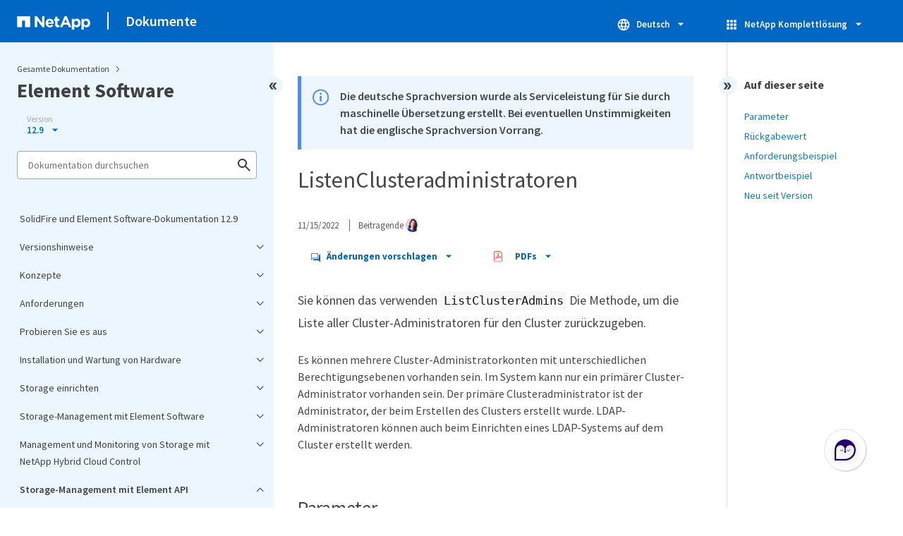

--- FILE ---
content_type: text/html
request_url: https://docs.netapp.com/de-de/element-software/sidebar.html
body_size: 26599
content:
<script>
  let sidebarAccordion = true;

  /* specific css rules for Mac */
  if(navigator.platform.match('Mac') !== null) {
    document.body.setAttribute('class', 'OSX');
  }

</script>

<div id="ie-sidebar-container">
  <ul id="ie-sidebar-list" >


<li 
      data-pdf-exists="true" 
      data-pdf-filename="SolidFire und Element Software-Dokumentation 12.9"
      data-li-level="1#" 
      class="  "
      dale-page-url="/sidebar.html" 
      data-entry-url="/index.html" 
    ><a class="ie-sidebar-menuitem-1 " href="/de-de/element-software/index.html">
        SolidFire und Element Software-Dokumentation 12.9
      </a></li><li 
      data-pdf-exists="true" 
      data-pdf-filename="Versionshinweise"
      data-li-level="1" 
      class=" sidebar-folder   "
      dale-page-url="/sidebar.html" 
      data-entry-url="" 
    ><a class="ie-sidebar-menuitem-1  ie-sidebar-button " href="#">
        <img class="ie-sidebar-icon ie-sidebar-button open" src="https://docs.netapp.com/common/2/images/link_expand.svg" alt="" />
        <img class="ie-sidebar-icon ie-sidebar-button close" src="https://docs.netapp.com/common/2/images/link_collapse.svg" alt="" />
        <!--<div class="" style="display: inline;"> Versionshinweise</div>-->
         Versionshinweise
      </a>
      <ul class="">
        


<li 
      data-pdf-exists="true" 
      data-pdf-filename="Aktuelle und vorherige Versionshinweise"
      data-li-level="2#" 
      class="  "
      dale-page-url="/sidebar.html" 
      data-entry-url="/concepts/concept_rn_relatedrn_element.html" 
    ><a class="ie-sidebar-menuitem-2 " href="/de-de/element-software/concepts/concept_rn_relatedrn_element.html">
        Aktuelle und vorherige Versionshinweise
      </a></li><li 
      data-pdf-exists="true" 
      data-pdf-filename="Was ist neu"
      data-li-level="2#" 
      class="  "
      dale-page-url="/sidebar.html" 
      data-entry-url="/concepts/concept_rn_whats_new_element.html" 
    ><a class="ie-sidebar-menuitem-2 " href="/de-de/element-software/concepts/concept_rn_whats_new_element.html">
        Was ist neu
      </a></li></ul></li><li 
      data-pdf-exists="true" 
      data-pdf-filename="Konzepte"
      data-li-level="1" 
      class=" sidebar-folder   "
      dale-page-url="/sidebar.html" 
      data-entry-url="/concepts/index.html" 
    ><a class="ie-sidebar-menuitem-1 " href="/de-de/element-software/concepts/index.html">
        <img class="ie-sidebar-icon ie-sidebar-button open" src="https://docs.netapp.com/common/2/images/link_expand.svg" alt="" />
        <img class="ie-sidebar-icon ie-sidebar-button close" src="https://docs.netapp.com/common/2/images/link_collapse.svg" alt="" />
        <!--<div class="" style="display: inline;"> Konzepte</div>-->
         Konzepte
      </a>
      <ul class="">
        


<li 
      data-pdf-exists="true" 
      data-pdf-filename="Produktübersicht"
      data-li-level="2#" 
      class="  "
      dale-page-url="/sidebar.html" 
      data-entry-url="/concepts/concept_intro_product_overview.html" 
    ><a class="ie-sidebar-menuitem-2 " href="/de-de/element-software/concepts/concept_intro_product_overview.html">
        Produktübersicht
      </a></li><li 
      data-pdf-exists="true" 
      data-pdf-filename="Architektur und Komponenten"
      data-li-level="2" 
      class=" sidebar-folder   "
      dale-page-url="/sidebar.html" 
      data-entry-url="" 
    ><a class="ie-sidebar-menuitem-2  ie-sidebar-button " href="#">
        <img class="ie-sidebar-icon ie-sidebar-button open" src="https://docs.netapp.com/common/2/images/link_expand.svg" alt="" />
        <img class="ie-sidebar-icon ie-sidebar-button close" src="https://docs.netapp.com/common/2/images/link_collapse.svg" alt="" />
        <!--<div class="" style="display: inline;"> Architektur und Komponenten</div>-->
         Architektur und Komponenten
      </a>
      <ul class="">
        


<li 
      data-pdf-exists="true" 
      data-pdf-filename="Erfahren Sie mehr über die SolidFire -Architektur."
      data-li-level="3#" 
      class="  "
      dale-page-url="/sidebar.html" 
      data-entry-url="/concepts/concept_solidfire_concepts_solidfire_architecture_overview.html" 
    ><a class="ie-sidebar-menuitem-3 " href="/de-de/element-software/concepts/concept_solidfire_concepts_solidfire_architecture_overview.html">
        Erfahren Sie mehr über die SolidFire -Architektur.
      </a></li><li 
      data-pdf-exists="true" 
      data-pdf-filename="SolidFire-Softwareschnittstellen"
      data-li-level="3#" 
      class="  "
      dale-page-url="/sidebar.html" 
      data-entry-url="/concepts/concept_intro_solidfire_software_interfaces.html" 
    ><a class="ie-sidebar-menuitem-3 " href="/de-de/element-software/concepts/concept_intro_solidfire_software_interfaces.html">
        SolidFire-Softwareschnittstellen
      </a></li><li 
      data-pdf-exists="true" 
      data-pdf-filename="SolidFire Active IQ"
      data-li-level="3#" 
      class="  "
      dale-page-url="/sidebar.html" 
      data-entry-url="/concepts/concept_intro_solidfire_active_iq.html" 
    ><a class="ie-sidebar-menuitem-3 " href="/de-de/element-software/concepts/concept_intro_solidfire_active_iq.html">
        SolidFire Active IQ
      </a></li><li 
      data-pdf-exists="true" 
      data-pdf-filename="Management-Node für Element Software"
      data-li-level="3#" 
      class="  "
      dale-page-url="/sidebar.html" 
      data-entry-url="/concepts/concept_intro_management_node.html" 
    ><a class="ie-sidebar-menuitem-3 " href="/de-de/element-software/concepts/concept_intro_management_node.html">
        Management-Node für Element Software
      </a></li><li 
      data-pdf-exists="true" 
      data-pdf-filename="Managementservices für SolidFire All-Flash-Storage"
      data-li-level="3#" 
      class="  "
      dale-page-url="/sidebar.html" 
      data-entry-url="/concepts/concept_intro_management_services_for_afa.html" 
    ><a class="ie-sidebar-menuitem-3 " href="/de-de/element-software/concepts/concept_intro_management_services_for_afa.html">
        Managementservices für SolidFire All-Flash-Storage
      </a></li></ul></li><li 
      data-pdf-exists="true" 
      data-pdf-filename="Knoten"
      data-li-level="2#" 
      class="  "
      dale-page-url="/sidebar.html" 
      data-entry-url="/concepts/concept_solidfire_concepts_nodes.html" 
    ><a class="ie-sidebar-menuitem-2 " href="/de-de/element-software/concepts/concept_solidfire_concepts_nodes.html">
        Knoten
      </a></li><li 
      data-pdf-exists="true" 
      data-pdf-filename="Cluster"
      data-li-level="2#" 
      class="  "
      dale-page-url="/sidebar.html" 
      data-entry-url="/concepts/concept_intro_clusters.html" 
    ><a class="ie-sidebar-menuitem-2 " href="/de-de/element-software/concepts/concept_intro_clusters.html">
        Cluster
      </a></li><li 
      data-pdf-exists="true" 
      data-pdf-filename="Sicherheit"
      data-li-level="2#" 
      class="  "
      dale-page-url="/sidebar.html" 
      data-entry-url="/concepts/concept_solidfire_concepts_security.html" 
    ><a class="ie-sidebar-menuitem-2 " href="/de-de/element-software/concepts/concept_solidfire_concepts_security.html">
        Sicherheit
      </a></li><li 
      data-pdf-exists="true" 
      data-pdf-filename="Konten und Berechtigungen"
      data-li-level="2#" 
      class="  "
      dale-page-url="/sidebar.html" 
      data-entry-url="/concepts/concept_solidfire_concepts_accounts_and_permissions.html" 
    ><a class="ie-sidebar-menuitem-2 " href="/de-de/element-software/concepts/concept_solidfire_concepts_accounts_and_permissions.html">
        Konten und Berechtigungen
      </a></li><li 
      data-pdf-exists="true" 
      data-pdf-filename="Storage"
      data-li-level="2" 
      class=" sidebar-folder   "
      dale-page-url="/sidebar.html" 
      data-entry-url="" 
    ><a class="ie-sidebar-menuitem-2  ie-sidebar-button " href="#">
        <img class="ie-sidebar-icon ie-sidebar-button open" src="https://docs.netapp.com/common/2/images/link_expand.svg" alt="" />
        <img class="ie-sidebar-icon ie-sidebar-button close" src="https://docs.netapp.com/common/2/images/link_collapse.svg" alt="" />
        <!--<div class="" style="display: inline;"> Storage</div>-->
         Storage
      </a>
      <ul class="">
        


<li 
      data-pdf-exists="true" 
      data-pdf-filename="Volumes"
      data-li-level="3#" 
      class="  "
      dale-page-url="/sidebar.html" 
      data-entry-url="/concepts/concept_solidfire_concepts_volumes.html" 
    ><a class="ie-sidebar-menuitem-3 " href="/de-de/element-software/concepts/concept_solidfire_concepts_volumes.html">
        Volumes
      </a></li><li 
      data-pdf-exists="true" 
      data-pdf-filename="Virtuelle Volumes (VVols)"
      data-li-level="3#" 
      class="  "
      dale-page-url="/sidebar.html" 
      data-entry-url="/concepts/concept_solidfire_concepts_vvols.html" 
    ><a class="ie-sidebar-menuitem-3 " href="/de-de/element-software/concepts/concept_solidfire_concepts_vvols.html">
        Virtuelle Volumes (VVols)
      </a></li><li 
      data-pdf-exists="true" 
      data-pdf-filename="Volume-Zugriffsgruppen"
      data-li-level="3#" 
      class="  "
      dale-page-url="/sidebar.html" 
      data-entry-url="/concepts/concept_solidfire_concepts_volume_access_groups.html" 
    ><a class="ie-sidebar-menuitem-3 " href="/de-de/element-software/concepts/concept_solidfire_concepts_volume_access_groups.html">
        Volume-Zugriffsgruppen
      </a></li><li 
      data-pdf-exists="true" 
      data-pdf-filename="Initiatoren"
      data-li-level="3#" 
      class="  "
      dale-page-url="/sidebar.html" 
      data-entry-url="/concepts/concept_solidfire_concepts_initiators.html" 
    ><a class="ie-sidebar-menuitem-3 " href="/de-de/element-software/concepts/concept_solidfire_concepts_initiators.html">
        Initiatoren
      </a></li></ul></li><li 
      data-pdf-exists="true" 
      data-pdf-filename="Datensicherung"
      data-li-level="2#" 
      class="  "
      dale-page-url="/sidebar.html" 
      data-entry-url="/concepts/concept_solidfire_concepts_data_protection.html" 
    ><a class="ie-sidebar-menuitem-2 " href="/de-de/element-software/concepts/concept_solidfire_concepts_data_protection.html">
        Datensicherung
      </a></li><li 
      data-pdf-exists="true" 
      data-pdf-filename="Leistung und Servicequalität"
      data-li-level="2#" 
      class="  "
      dale-page-url="/sidebar.html" 
      data-entry-url="/concepts/concept_data_manage_volumes_solidfire_quality_of_service.html" 
    ><a class="ie-sidebar-menuitem-2 " href="/de-de/element-software/concepts/concept_data_manage_volumes_solidfire_quality_of_service.html">
        Leistung und Servicequalität
      </a></li></ul></li><li 
      data-pdf-exists="true" 
      data-pdf-filename="Anforderungen"
      data-li-level="1" 
      class=" sidebar-folder   "
      dale-page-url="/sidebar.html" 
      data-entry-url="" 
    ><a class="ie-sidebar-menuitem-1  ie-sidebar-button " href="#">
        <img class="ie-sidebar-icon ie-sidebar-button open" src="https://docs.netapp.com/common/2/images/link_expand.svg" alt="" />
        <img class="ie-sidebar-icon ie-sidebar-button close" src="https://docs.netapp.com/common/2/images/link_collapse.svg" alt="" />
        <!--<div class="" style="display: inline;"> Anforderungen</div>-->
         Anforderungen
      </a>
      <ul class="">
        


<li 
      data-pdf-exists="true" 
      data-pdf-filename="Netzwerkanforderungen"
      data-li-level="2#" 
      class="  "
      dale-page-url="/sidebar.html" 
      data-entry-url="/storage/concept_prereq_networking.html" 
    ><a class="ie-sidebar-menuitem-2 " href="/de-de/element-software/storage/concept_prereq_networking.html">
        Netzwerkanforderungen
      </a></li><li 
      data-pdf-exists="true" 
      data-pdf-filename="Switch-Konfiguration für Cluster mit Element Software"
      data-li-level="2#" 
      class="  "
      dale-page-url="/sidebar.html" 
      data-entry-url="/storage/concept_prereq_switch_configuration_for_solidfire_clusters.html" 
    ><a class="ie-sidebar-menuitem-2 " href="/de-de/element-software/storage/concept_prereq_switch_configuration_for_solidfire_clusters.html">
        Switch-Konfiguration für Cluster mit Element Software
      </a></li><li 
      data-pdf-exists="true" 
      data-pdf-filename="Anforderungen an Netzwerk-Ports"
      data-li-level="2#" 
      class="  "
      dale-page-url="/sidebar.html" 
      data-entry-url="/storage/reference_prereq_network_port_requirements.html" 
    ><a class="ie-sidebar-menuitem-2 " href="/de-de/element-software/storage/reference_prereq_network_port_requirements.html">
        Anforderungen an Netzwerk-Ports
      </a></li></ul></li><li 
      data-pdf-exists="true" 
      data-pdf-filename="Probieren Sie es aus"
      data-li-level="1" 
      class=" sidebar-folder   "
      dale-page-url="/sidebar.html" 
      data-entry-url="/try/task_try_overview.html" 
    ><a class="ie-sidebar-menuitem-1 " href="/de-de/element-software/try/task_try_overview.html">
        <img class="ie-sidebar-icon ie-sidebar-button open" src="https://docs.netapp.com/common/2/images/link_expand.svg" alt="" />
        <img class="ie-sidebar-icon ie-sidebar-button close" src="https://docs.netapp.com/common/2/images/link_collapse.svg" alt="" />
        <!--<div class="" style="display: inline;"> Probieren Sie es aus</div>-->
         Probieren Sie es aus
      </a>
      <ul class="">
        


<li 
      data-pdf-exists="true" 
      data-pdf-filename="Storage-Funktionen mit Element Demo-Node testen"
      data-li-level="2#" 
      class="  "
      dale-page-url="/sidebar.html" 
      data-entry-url="/try/task_use_demonode.html" 
    ><a class="ie-sidebar-menuitem-2 " href="/de-de/element-software/try/task_use_demonode.html">
        Storage-Funktionen mit Element Demo-Node testen
      </a></li></ul></li><li 
      data-pdf-exists="true" 
      data-pdf-filename="Installation und Wartung von Hardware"
      data-li-level="1" 
      class=" sidebar-folder   "
      dale-page-url="/sidebar.html" 
      data-entry-url="" 
    ><a class="ie-sidebar-menuitem-1  ie-sidebar-button " href="#">
        <img class="ie-sidebar-icon ie-sidebar-button open" src="https://docs.netapp.com/common/2/images/link_expand.svg" alt="" />
        <img class="ie-sidebar-icon ie-sidebar-button close" src="https://docs.netapp.com/common/2/images/link_collapse.svg" alt="" />
        <!--<div class="" style="display: inline;"> Installation und Wartung von Hardware</div>-->
         Installation und Wartung von Hardware
      </a>
      <ul class="">
        


<li 
      data-pdf-exists="true" 
      data-pdf-filename="H410S und H610S Hardware-Informationen"
      data-li-level="2" 
      class=" sidebar-folder   "
      dale-page-url="/sidebar.html" 
      data-entry-url="" 
    ><a class="ie-sidebar-menuitem-2  ie-sidebar-button " href="#">
        <img class="ie-sidebar-icon ie-sidebar-button open" src="https://docs.netapp.com/common/2/images/link_expand.svg" alt="" />
        <img class="ie-sidebar-icon ie-sidebar-button close" src="https://docs.netapp.com/common/2/images/link_collapse.svg" alt="" />
        <!--<div class="" style="display: inline;"> H410S und H610S Hardware-Informationen</div>-->
         H410S und H610S Hardware-Informationen
      </a>
      <ul class="">
        


<li 
      data-pdf-exists="true" 
      data-pdf-filename="H410S und H610S Nodes installieren"
      data-li-level="3#" 
      class="  "
      dale-page-url="/sidebar.html" 
      data-entry-url="/hardware/task_h410s_h610s_install.html" 
    ><a class="ie-sidebar-menuitem-3 " href="/de-de/element-software/hardware/task_h410s_h610s_install.html">
        H410S und H610S Nodes installieren
      </a></li><li 
      data-pdf-exists="true" 
      data-pdf-filename="Einen H410S Node austauschen"
      data-li-level="3#" 
      class="  "
      dale-page-url="/sidebar.html" 
      data-entry-url="/hardware/task_h410s_repl.html" 
    ><a class="ie-sidebar-menuitem-3 " href="/de-de/element-software/hardware/task_h410s_repl.html">
        Einen H410S Node austauschen
      </a></li><li 
      data-pdf-exists="true" 
      data-pdf-filename="Austausch eines H610S Nodes"
      data-li-level="3#" 
      class="  "
      dale-page-url="/sidebar.html" 
      data-entry-url="/hardware/task_h610s_repl.html" 
    ><a class="ie-sidebar-menuitem-3 " href="/de-de/element-software/hardware/task_h610s_repl.html">
        Austausch eines H610S Nodes
      </a></li><li 
      data-pdf-exists="true" 
      data-pdf-filename="Ersetzen Sie Laufwerke"
      data-li-level="3#" 
      class="  "
      dale-page-url="/sidebar.html" 
      data-entry-url="/hardware/task_hseries_driverepl.html" 
    ><a class="ie-sidebar-menuitem-3 " href="/de-de/element-software/hardware/task_hseries_driverepl.html">
        Ersetzen Sie Laufwerke
      </a></li><li 
      data-pdf-exists="true" 
      data-pdf-filename="Ersetzen Sie ein Netzteil"
      data-li-level="3#" 
      class="  "
      dale-page-url="/sidebar.html" 
      data-entry-url="/hardware/task_psu_repl.html" 
    ><a class="ie-sidebar-menuitem-3 " href="/de-de/element-software/hardware/task_psu_repl.html">
        Ersetzen Sie ein Netzteil
      </a></li></ul></li><li 
      data-pdf-exists="true" 
      data-pdf-filename="Hardwareinformationen zur SF-Series"
      data-li-level="2" 
      class=" sidebar-folder   "
      dale-page-url="/sidebar.html" 
      data-entry-url="" 
    ><a class="ie-sidebar-menuitem-2  ie-sidebar-button " href="#">
        <img class="ie-sidebar-icon ie-sidebar-button open" src="https://docs.netapp.com/common/2/images/link_expand.svg" alt="" />
        <img class="ie-sidebar-icon ie-sidebar-button close" src="https://docs.netapp.com/common/2/images/link_collapse.svg" alt="" />
        <!--<div class="" style="display: inline;"> Hardwareinformationen zur SF-Series</div>-->
         Hardwareinformationen zur SF-Series
      </a>
      <ul class="">
        


<li 
      data-pdf-exists="true" 
      data-pdf-filename="Ein Chassis austauschen"
      data-li-level="3#" 
      class="  "
      dale-page-url="/sidebar.html" 
      data-entry-url="/hardware/task_sfseries_chassisrepl.html" 
    ><a class="ie-sidebar-menuitem-3 " href="/de-de/element-software/hardware/task_sfseries_chassisrepl.html">
        Ein Chassis austauschen
      </a></li><li 
      data-pdf-exists="true" 
      data-pdf-filename="Ersetzen Sie Laufwerke"
      data-li-level="3#" 
      class="  "
      dale-page-url="/sidebar.html" 
      data-entry-url="/hardware/task_sfseries_driverepl.html" 
    ><a class="ie-sidebar-menuitem-3 " href="/de-de/element-software/hardware/task_sfseries_driverepl.html">
        Ersetzen Sie Laufwerke
      </a></li><li 
      data-pdf-exists="true" 
      data-pdf-filename="Ersetzen Sie ein Netzteil"
      data-li-level="3#" 
      class="  "
      dale-page-url="/sidebar.html" 
      data-entry-url="/hardware/task_sfseries_psurepl.html" 
    ><a class="ie-sidebar-menuitem-3 " href="/de-de/element-software/hardware/task_sfseries_psurepl.html">
        Ersetzen Sie ein Netzteil
      </a></li></ul></li><li 
      data-pdf-exists="true" 
      data-pdf-filename="Kehren Sie zur Factory Image Information zurück"
      data-li-level="2" 
      class=" sidebar-folder   "
      dale-page-url="/sidebar.html" 
      data-entry-url="" 
    ><a class="ie-sidebar-menuitem-2  ie-sidebar-button " href="#">
        <img class="ie-sidebar-icon ie-sidebar-button open" src="https://docs.netapp.com/common/2/images/link_expand.svg" alt="" />
        <img class="ie-sidebar-icon ie-sidebar-button close" src="https://docs.netapp.com/common/2/images/link_collapse.svg" alt="" />
        <!--<div class="" style="display: inline;"> Kehren Sie zur Factory Image Information zurück</div>-->
         Kehren Sie zur Factory Image Information zurück
      </a>
      <ul class="">
        


<li 
      data-pdf-exists="true" 
      data-pdf-filename="Konfigurieren Sie die Rückkehr zum Werkbild"
      data-li-level="3#" 
      class="  "
      dale-page-url="/sidebar.html" 
      data-entry-url="/hardware/concept_rtfi_configure.html" 
    ><a class="ie-sidebar-menuitem-3 " href="/de-de/element-software/hardware/concept_rtfi_configure.html">
        Konfigurieren Sie die Rückkehr zum Werkbild
      </a></li><li 
      data-pdf-exists="true" 
      data-pdf-filename="RTFI-Bereitstellungs- und Installationsoptionen"
      data-li-level="3#" 
      class="  "
      dale-page-url="/sidebar.html" 
      data-entry-url="/hardware/task_rtfi_deployment_and_install_options.html" 
    ><a class="ie-sidebar-menuitem-3 " href="/de-de/element-software/hardware/task_rtfi_deployment_and_install_options.html">
        RTFI-Bereitstellungs- und Installationsoptionen
      </a></li><li 
      data-pdf-exists="true" 
      data-pdf-filename="Das RTFI-Verfahren"
      data-li-level="3#" 
      class="  "
      dale-page-url="/sidebar.html" 
      data-entry-url="/hardware/task_rtfi_process.html" 
    ><a class="ie-sidebar-menuitem-3 " href="/de-de/element-software/hardware/task_rtfi_process.html">
        Das RTFI-Verfahren
      </a></li><li 
      data-pdf-exists="true" 
      data-pdf-filename="Menü RTFI-Optionen"
      data-li-level="3#" 
      class="  "
      dale-page-url="/sidebar.html" 
      data-entry-url="/hardware/task_rtfi_options_menu.html" 
    ><a class="ie-sidebar-menuitem-3 " href="/de-de/element-software/hardware/task_rtfi_options_menu.html">
        Menü RTFI-Optionen
      </a></li></ul></li><li 
      data-pdf-exists="true" 
      data-pdf-filename="Unterstützte Firmware-Versionen für Storage-Nodes"
      data-li-level="2#" 
      class="  "
      dale-page-url="/sidebar.html" 
      data-entry-url="/hardware/fw_storage_nodes.html" 
    ><a class="ie-sidebar-menuitem-2 " href="/de-de/element-software/hardware/fw_storage_nodes.html">
        Unterstützte Firmware-Versionen für Storage-Nodes
      </a></li></ul></li><li 
      data-pdf-exists="true" 
      data-pdf-filename="Storage einrichten"
      data-li-level="1" 
      class=" sidebar-folder   "
      dale-page-url="/sidebar.html" 
      data-entry-url="" 
    ><a class="ie-sidebar-menuitem-1  ie-sidebar-button " href="#">
        <img class="ie-sidebar-icon ie-sidebar-button open" src="https://docs.netapp.com/common/2/images/link_expand.svg" alt="" />
        <img class="ie-sidebar-icon ie-sidebar-button close" src="https://docs.netapp.com/common/2/images/link_collapse.svg" alt="" />
        <!--<div class="" style="display: inline;"> Storage einrichten</div>-->
         Storage einrichten
      </a>
      <ul class="">
        


<li 
      data-pdf-exists="true" 
      data-pdf-filename="Erfahren Sie mehr über die Einrichtung von Speichersystemen."
      data-li-level="2#" 
      class="  "
      dale-page-url="/sidebar.html" 
      data-entry-url="/setup/concept_setup_overview.html" 
    ><a class="ie-sidebar-menuitem-2 " href="/de-de/element-software/setup/concept_setup_overview.html">
        Erfahren Sie mehr über die Einrichtung von Speichersystemen.
      </a></li><li 
      data-pdf-exists="true" 
      data-pdf-filename="Richten Sie ein Cluster mit Storage-Nodes ein"
      data-li-level="2" 
      class=" sidebar-folder   "
      dale-page-url="/sidebar.html" 
      data-entry-url="" 
    ><a class="ie-sidebar-menuitem-2  ie-sidebar-button " href="#">
        <img class="ie-sidebar-icon ie-sidebar-button open" src="https://docs.netapp.com/common/2/images/link_expand.svg" alt="" />
        <img class="ie-sidebar-icon ie-sidebar-button close" src="https://docs.netapp.com/common/2/images/link_collapse.svg" alt="" />
        <!--<div class="" style="display: inline;"> Richten Sie ein Cluster mit Storage-Nodes ein</div>-->
         Richten Sie ein Cluster mit Storage-Nodes ein
      </a>
      <ul class="">
        


<li 
      data-pdf-exists="true" 
      data-pdf-filename="Konfigurieren Sie einen Storage-Node"
      data-li-level="3#" 
      class="  "
      dale-page-url="/sidebar.html" 
      data-entry-url="/setup/concept_setup_configure_a_storage_node.html" 
    ><a class="ie-sidebar-menuitem-3 " href="/de-de/element-software/setup/concept_setup_configure_a_storage_node.html">
        Konfigurieren Sie einen Storage-Node
      </a></li><li 
      data-pdf-exists="true" 
      data-pdf-filename="Erstellen eines Storage-Clusters"
      data-li-level="3#" 
      class="  "
      dale-page-url="/sidebar.html" 
      data-entry-url="/setup/task_setup_create_a_storage_cluster.html" 
    ><a class="ie-sidebar-menuitem-3 " href="/de-de/element-software/setup/task_setup_create_a_storage_cluster.html">
        Erstellen eines Storage-Clusters
      </a></li><li 
      data-pdf-exists="true" 
      data-pdf-filename="Melden Sie sich bei der Benutzeroberfläche der Element Software an"
      data-li-level="3#" 
      class="  "
      dale-page-url="/sidebar.html" 
      data-entry-url="/setup/task_post_deploy_access_the_element_software_user_interface.html" 
    ><a class="ie-sidebar-menuitem-3 " href="/de-de/element-software/setup/task_post_deploy_access_the_element_software_user_interface.html">
        Melden Sie sich bei der Benutzeroberfläche der Element Software an
      </a></li><li 
      data-pdf-exists="true" 
      data-pdf-filename="Fügen Sie dem Cluster Laufwerke hinzu"
      data-li-level="3#" 
      class="  "
      dale-page-url="/sidebar.html" 
      data-entry-url="/setup/task_setup_add_drives_to_a_cluster.html" 
    ><a class="ie-sidebar-menuitem-3 " href="/de-de/element-software/setup/task_setup_add_drives_to_a_cluster.html">
        Fügen Sie dem Cluster Laufwerke hinzu
      </a></li></ul></li><li 
      data-pdf-exists="true" 
      data-pdf-filename="Richten Sie ein Cluster mit Fibre Channel Nodes ein"
      data-li-level="2" 
      class=" sidebar-folder   "
      dale-page-url="/sidebar.html" 
      data-entry-url="" 
    ><a class="ie-sidebar-menuitem-2  ie-sidebar-button " href="#">
        <img class="ie-sidebar-icon ie-sidebar-button open" src="https://docs.netapp.com/common/2/images/link_expand.svg" alt="" />
        <img class="ie-sidebar-icon ie-sidebar-button close" src="https://docs.netapp.com/common/2/images/link_collapse.svg" alt="" />
        <!--<div class="" style="display: inline;"> Richten Sie ein Cluster mit Fibre Channel Nodes ein</div>-->
         Richten Sie ein Cluster mit Fibre Channel Nodes ein
      </a>
      <ul class="">
        


<li 
      data-pdf-exists="true" 
      data-pdf-filename="Konfigurieren Sie einen Fibre Channel-Node"
      data-li-level="3#" 
      class="  "
      dale-page-url="/sidebar.html" 
      data-entry-url="/setup/concept_setup_fc_configure_a_fibre_channel_node.html" 
    ><a class="ie-sidebar-menuitem-3 " href="/de-de/element-software/setup/concept_setup_fc_configure_a_fibre_channel_node.html">
        Konfigurieren Sie einen Fibre Channel-Node
      </a></li><li 
      data-pdf-exists="true" 
      data-pdf-filename="Erstellen Sie ein neues Cluster mit Fibre Channel Nodes"
      data-li-level="3#" 
      class="  "
      dale-page-url="/sidebar.html" 
      data-entry-url="/setup/task_setup_fc_create_a_new_cluster_with_fibre_channel_nodes.html" 
    ><a class="ie-sidebar-menuitem-3 " href="/de-de/element-software/setup/task_setup_fc_create_a_new_cluster_with_fibre_channel_nodes.html">
        Erstellen Sie ein neues Cluster mit Fibre Channel Nodes
      </a></li><li 
      data-pdf-exists="true" 
      data-pdf-filename="Fügen Sie einem Cluster Fibre Channel Nodes hinzu"
      data-li-level="3#" 
      class="  "
      dale-page-url="/sidebar.html" 
      data-entry-url="/setup/task_setup_fc_add_fibre_channel_nodes_to_a_cluster.html" 
    ><a class="ie-sidebar-menuitem-3 " href="/de-de/element-software/setup/task_setup_fc_add_fibre_channel_nodes_to_a_cluster.html">
        Fügen Sie einem Cluster Fibre Channel Nodes hinzu
      </a></li><li 
      data-pdf-exists="true" 
      data-pdf-filename="Einrichten von Zonen für Fibre Channel-Nodes"
      data-li-level="3#" 
      class="  "
      dale-page-url="/sidebar.html" 
      data-entry-url="/setup/concept_setup_fc_set_up_zones_for_fibre_channel_nodes.html" 
    ><a class="ie-sidebar-menuitem-3 " href="/de-de/element-software/setup/concept_setup_fc_set_up_zones_for_fibre_channel_nodes.html">
        Einrichten von Zonen für Fibre Channel-Nodes
      </a></li><li 
      data-pdf-exists="true" 
      data-pdf-filename="Erstellen einer Volume-Zugriffsgruppe für Fibre Channel-Clients"
      data-li-level="3#" 
      class="  "
      dale-page-url="/sidebar.html" 
      data-entry-url="/setup/task_setup_create_a_volume_access_group_for_fibre_channel_clients.html" 
    ><a class="ie-sidebar-menuitem-3 " href="/de-de/element-software/setup/task_setup_create_a_volume_access_group_for_fibre_channel_clients.html">
        Erstellen einer Volume-Zugriffsgruppe für Fibre Channel-Clients
      </a></li></ul></li><li 
      data-pdf-exists="true" 
      data-pdf-filename="Ermitteln der zu installierenden SolidFire-Komponenten"
      data-li-level="2#" 
      class="  "
      dale-page-url="/sidebar.html" 
      data-entry-url="/setup/task_setup_determine_which_solidfire_components_to_install.html" 
    ><a class="ie-sidebar-menuitem-2 " href="/de-de/element-software/setup/task_setup_determine_which_solidfire_components_to_install.html">
        Ermitteln der zu installierenden SolidFire-Komponenten
      </a></li><li 
      data-pdf-exists="true" 
      data-pdf-filename="Richten Sie einen Management-Node ein"
      data-li-level="2#" 
      class="  "
      dale-page-url="/sidebar.html" 
      data-entry-url="/setup/task_setup_gh_redirect_set_up_a_management_node.html" 
    ><a class="ie-sidebar-menuitem-2 " href="/de-de/element-software/setup/task_setup_gh_redirect_set_up_a_management_node.html">
        Richten Sie einen Management-Node ein
      </a></li><li 
      data-pdf-exists="true" 
      data-pdf-filename="Konfigurieren Sie vollständig qualifizierten Domänennamen Web UI-Zugriff"
      data-li-level="2#" 
      class="  "
      dale-page-url="/sidebar.html" 
      data-entry-url="/setup/task_setup_configure_fqdn_web_ui_access.html" 
    ><a class="ie-sidebar-menuitem-2 " href="/de-de/element-software/setup/task_setup_configure_fqdn_web_ui_access.html">
        Konfigurieren Sie vollständig qualifizierten Domänennamen Web UI-Zugriff
      </a></li><li 
      data-pdf-exists="true" 
      data-pdf-filename="Was kommt als Nächstes?"
      data-li-level="2#" 
      class="  "
      dale-page-url="/sidebar.html" 
      data-entry-url="/setup/concept_setup_whats_next.html" 
    ><a class="ie-sidebar-menuitem-2 " href="/de-de/element-software/setup/concept_setup_whats_next.html">
        Was kommt als Nächstes?
      </a></li></ul></li><li 
      data-pdf-exists="true" 
      data-pdf-filename="Storage-Management mit Element Software"
      data-li-level="1" 
      class=" sidebar-folder   "
      dale-page-url="/sidebar.html" 
      data-entry-url="" 
    ><a class="ie-sidebar-menuitem-1  ie-sidebar-button " href="#">
        <img class="ie-sidebar-icon ie-sidebar-button open" src="https://docs.netapp.com/common/2/images/link_expand.svg" alt="" />
        <img class="ie-sidebar-icon ie-sidebar-button close" src="https://docs.netapp.com/common/2/images/link_collapse.svg" alt="" />
        <!--<div class="" style="display: inline;"> Storage-Management mit Element Software</div>-->
         Storage-Management mit Element Software
      </a>
      <ul class="">
        


<li 
      data-pdf-exists="true" 
      data-pdf-filename="Erfahren Sie mehr über Speicherverwaltung."
      data-li-level="2#" 
      class="  "
      dale-page-url="/sidebar.html" 
      data-entry-url="/storage/index.html" 
    ><a class="ie-sidebar-menuitem-2 " href="/de-de/element-software/storage/index.html">
        Erfahren Sie mehr über Speicherverwaltung.
      </a></li><li 
      data-pdf-exists="true" 
      data-pdf-filename="Greifen Sie auf die Benutzeroberfläche der Element Software zu"
      data-li-level="2#" 
      class="  "
      dale-page-url="/sidebar.html" 
      data-entry-url="/storage/task_post_deploy_access_the_element_software_user_interface.html" 
    ><a class="ie-sidebar-menuitem-2 " href="/de-de/element-software/storage/task_post_deploy_access_the_element_software_user_interface.html">
        Greifen Sie auf die Benutzeroberfläche der Element Software zu
      </a></li><li 
      data-pdf-exists="true" 
      data-pdf-filename="Konfigurieren Sie nach der Bereitstellung die SolidFire Systemoptionen"
      data-li-level="2" 
      class=" sidebar-folder   "
      dale-page-url="/sidebar.html" 
      data-entry-url="" 
    ><a class="ie-sidebar-menuitem-2  ie-sidebar-button " href="#">
        <img class="ie-sidebar-icon ie-sidebar-button open" src="https://docs.netapp.com/common/2/images/link_expand.svg" alt="" />
        <img class="ie-sidebar-icon ie-sidebar-button close" src="https://docs.netapp.com/common/2/images/link_collapse.svg" alt="" />
        <!--<div class="" style="display: inline;"> Konfigurieren Sie nach der Bereitstellung die SolidFire Systemoptionen</div>-->
         Konfigurieren Sie nach der Bereitstellung die SolidFire Systemoptionen
      </a>
      <ul class="">
        


<li 
      data-pdf-exists="true" 
      data-pdf-filename="Erfahren Sie mehr über Konfigurationsoptionen nach der Bereitstellung."
      data-li-level="3#" 
      class="  "
      dale-page-url="/sidebar.html" 
      data-entry-url="/storage/task_post_deploy_configure_system_options.html" 
    ><a class="ie-sidebar-menuitem-3 " href="/de-de/element-software/storage/task_post_deploy_configure_system_options.html">
        Erfahren Sie mehr über Konfigurationsoptionen nach der Bereitstellung.
      </a></li><li 
      data-pdf-exists="true" 
      data-pdf-filename="Anmeldedaten in NetApp HCI und NetApp SolidFire ändern"
      data-li-level="3#" 
      class="  "
      dale-page-url="/sidebar.html" 
      data-entry-url="/storage/task_post_deploy_credentials.html" 
    ><a class="ie-sidebar-menuitem-3 " href="/de-de/element-software/storage/task_post_deploy_credentials.html">
        Anmeldedaten in NetApp HCI und NetApp SolidFire ändern
      </a></li><li 
      data-pdf-exists="true" 
      data-pdf-filename="Ändern Sie das Standard-SSL-Zertifikat der Element Software"
      data-li-level="3#" 
      class="  "
      dale-page-url="/sidebar.html" 
      data-entry-url="/storage/reference_post_deploy_change_default_ssl_certificate.html" 
    ><a class="ie-sidebar-menuitem-3 " href="/de-de/element-software/storage/reference_post_deploy_change_default_ssl_certificate.html">
        Ändern Sie das Standard-SSL-Zertifikat der Element Software
      </a></li><li 
      data-pdf-exists="true" 
      data-pdf-filename="Ändern Sie das IPMI-Passwort für Knoten"
      data-li-level="3#" 
      class="  "
      dale-page-url="/sidebar.html" 
      data-entry-url="/storage/task_post_deploy_credential_change_ipmi_password.html" 
    ><a class="ie-sidebar-menuitem-3 " href="/de-de/element-software/storage/task_post_deploy_credential_change_ipmi_password.html">
        Ändern Sie das IPMI-Passwort für Knoten
      </a></li></ul></li><li 
      data-pdf-exists="true" 
      data-pdf-filename="Verwenden Sie grundlegende Optionen in der UI für Element Software"
      data-li-level="2" 
      class=" sidebar-folder   "
      dale-page-url="/sidebar.html" 
      data-entry-url="" 
    ><a class="ie-sidebar-menuitem-2  ie-sidebar-button " href="#">
        <img class="ie-sidebar-icon ie-sidebar-button open" src="https://docs.netapp.com/common/2/images/link_expand.svg" alt="" />
        <img class="ie-sidebar-icon ie-sidebar-button close" src="https://docs.netapp.com/common/2/images/link_collapse.svg" alt="" />
        <!--<div class="" style="display: inline;"> Verwenden Sie grundlegende Optionen in der UI für Element Software</div>-->
         Verwenden Sie grundlegende Optionen in der UI für Element Software
      </a>
      <ul class="">
        


<li 
      data-pdf-exists="true" 
      data-pdf-filename="Lernen Sie die Verwendung grundlegender Optionen kennen."
      data-li-level="3#" 
      class="  "
      dale-page-url="/sidebar.html" 
      data-entry-url="/storage/task_intro_use_basic_options_in_the_element_software_ui.html" 
    ><a class="ie-sidebar-menuitem-3 " href="/de-de/element-software/storage/task_intro_use_basic_options_in_the_element_software_ui.html">
        Lernen Sie die Verwendung grundlegender Optionen kennen.
      </a></li><li 
      data-pdf-exists="true" 
      data-pdf-filename="API-Aktivität"
      data-li-level="3" 
      class=" sidebar-folder   "
      dale-page-url="/sidebar.html" 
      data-entry-url="" 
    ><a class="ie-sidebar-menuitem-3  ie-sidebar-button " href="#">
        <img class="ie-sidebar-icon ie-sidebar-button open" src="https://docs.netapp.com/common/2/images/link_expand.svg" alt="" />
        <img class="ie-sidebar-icon ie-sidebar-button close" src="https://docs.netapp.com/common/2/images/link_collapse.svg" alt="" />
        <!--<div class="" style="display: inline;"> API-Aktivität</div>-->
         API-Aktivität
      </a>
      <ul class="">
        


<li 
      data-pdf-exists="true" 
      data-pdf-filename="Zeigt die API-Aktivität an"
      data-li-level="4#" 
      class="  "
      dale-page-url="/sidebar.html" 
      data-entry-url="/storage/task_intro_view_api_activity_in_real_time.html" 
    ><a class="ie-sidebar-menuitem-4 " href="/de-de/element-software/storage/task_intro_view_api_activity_in_real_time.html">
        Zeigt die API-Aktivität an
      </a></li><li 
      data-pdf-exists="true" 
      data-pdf-filename="Aktualisierungsrate der Schnittstelle, die von einer Clusterlast beeinflusst wird"
      data-li-level="4#" 
      class="  "
      dale-page-url="/sidebar.html" 
      data-entry-url="/storage/concept_basic_interface_refresh_rate_impacted_by_cluster_load.html" 
    ><a class="ie-sidebar-menuitem-4 " href="/de-de/element-software/storage/concept_basic_interface_refresh_rate_impacted_by_cluster_load.html">
        Aktualisierungsrate der Schnittstelle, die von einer Clusterlast beeinflusst wird
      </a></li></ul></li><li 
      data-pdf-exists="true" 
      data-pdf-filename="Symbole in der Element-Schnittstelle"
      data-li-level="3#" 
      class="  "
      dale-page-url="/sidebar.html" 
      data-entry-url="/storage/reference_intro_icon_reference.html" 
    ><a class="ie-sidebar-menuitem-3 " href="/de-de/element-software/storage/reference_intro_icon_reference.html">
        Symbole in der Element-Schnittstelle
      </a></li><li 
      data-pdf-exists="true" 
      data-pdf-filename="Feedback mitteilen"
      data-li-level="3#" 
      class="  "
      dale-page-url="/sidebar.html" 
      data-entry-url="/storage/task_intro_provide_feedback.html" 
    ><a class="ie-sidebar-menuitem-3 " href="/de-de/element-software/storage/task_intro_provide_feedback.html">
        Feedback mitteilen
      </a></li></ul></li><li 
      data-pdf-exists="true" 
      data-pdf-filename="Konten verwalten"
      data-li-level="2" 
      class=" sidebar-folder   "
      dale-page-url="/sidebar.html" 
      data-entry-url="" 
    ><a class="ie-sidebar-menuitem-2  ie-sidebar-button " href="#">
        <img class="ie-sidebar-icon ie-sidebar-button open" src="https://docs.netapp.com/common/2/images/link_expand.svg" alt="" />
        <img class="ie-sidebar-icon ie-sidebar-button close" src="https://docs.netapp.com/common/2/images/link_collapse.svg" alt="" />
        <!--<div class="" style="display: inline;"> Konten verwalten</div>-->
         Konten verwalten
      </a>
      <ul class="">
        


<li 
      data-pdf-exists="true" 
      data-pdf-filename="Erfahren Sie mehr über die Kontoverwaltung."
      data-li-level="3#" 
      class="  "
      dale-page-url="/sidebar.html" 
      data-entry-url="/storage/concept_system_manage_accounts_overview.html" 
    ><a class="ie-sidebar-menuitem-3 " href="/de-de/element-software/storage/concept_system_manage_accounts_overview.html">
        Erfahren Sie mehr über die Kontoverwaltung.
      </a></li><li 
      data-pdf-exists="true" 
      data-pdf-filename="Arbeiten Sie mit Konten, die CHAP verwenden"
      data-li-level="3#" 
      class="  "
      dale-page-url="/sidebar.html" 
      data-entry-url="/storage/task_data_manage_accounts_work_with_accounts_task.html" 
    ><a class="ie-sidebar-menuitem-3 " href="/de-de/element-software/storage/task_data_manage_accounts_work_with_accounts_task.html">
        Arbeiten Sie mit Konten, die CHAP verwenden
      </a></li><li 
      data-pdf-exists="true" 
      data-pdf-filename="Verwalten von Benutzerkonten für Cluster-Administratoren"
      data-li-level="3#" 
      class="  "
      dale-page-url="/sidebar.html" 
      data-entry-url="/storage/concept_system_manage_manage_cluster_administrator_users.html" 
    ><a class="ie-sidebar-menuitem-3 " href="/de-de/element-software/storage/concept_system_manage_manage_cluster_administrator_users.html">
        Verwalten von Benutzerkonten für Cluster-Administratoren
      </a></li><li 
      data-pdf-exists="true" 
      data-pdf-filename="LDAP verwalten"
      data-li-level="3#" 
      class="  "
      dale-page-url="/sidebar.html" 
      data-entry-url="/storage/concept_system_manage_manage_ldap.html" 
    ><a class="ie-sidebar-menuitem-3 " href="/de-de/element-software/storage/concept_system_manage_manage_ldap.html">
        LDAP verwalten
      </a></li></ul></li><li 
      data-pdf-exists="true" 
      data-pdf-filename="Management des Systems"
      data-li-level="2" 
      class=" sidebar-folder   "
      dale-page-url="/sidebar.html" 
      data-entry-url="" 
    ><a class="ie-sidebar-menuitem-2  ie-sidebar-button " href="#">
        <img class="ie-sidebar-icon ie-sidebar-button open" src="https://docs.netapp.com/common/2/images/link_expand.svg" alt="" />
        <img class="ie-sidebar-icon ie-sidebar-button close" src="https://docs.netapp.com/common/2/images/link_collapse.svg" alt="" />
        <!--<div class="" style="display: inline;"> Management des Systems</div>-->
         Management des Systems
      </a>
      <ul class="">
        


<li 
      data-pdf-exists="true" 
      data-pdf-filename="Erfahren Sie mehr über die Verwaltung Ihres Systems."
      data-li-level="3#" 
      class="  "
      dale-page-url="/sidebar.html" 
      data-entry-url="/storage/concept_system_manage_system_management.html" 
    ><a class="ie-sidebar-menuitem-3 " href="/de-de/element-software/storage/concept_system_manage_system_management.html">
        Erfahren Sie mehr über die Verwaltung Ihres Systems.
      </a></li><li 
      data-pdf-exists="true" 
      data-pdf-filename="Multi-Faktor-Authentifizierung aktivieren"
      data-li-level="3" 
      class=" sidebar-folder   "
      dale-page-url="/sidebar.html" 
      data-entry-url="" 
    ><a class="ie-sidebar-menuitem-3  ie-sidebar-button " href="#">
        <img class="ie-sidebar-icon ie-sidebar-button open" src="https://docs.netapp.com/common/2/images/link_expand.svg" alt="" />
        <img class="ie-sidebar-icon ie-sidebar-button close" src="https://docs.netapp.com/common/2/images/link_collapse.svg" alt="" />
        <!--<div class="" style="display: inline;"> Multi-Faktor-Authentifizierung aktivieren</div>-->
         Multi-Faktor-Authentifizierung aktivieren
      </a>
      <ul class="">
        


<li 
      data-pdf-exists="true" 
      data-pdf-filename="Richten Sie die Multi-Faktor-Authentifizierung ein"
      data-li-level="4#" 
      class="  "
      dale-page-url="/sidebar.html" 
      data-entry-url="/storage/task_system_manage_mfa_set_up_multi_factor_authentication.html" 
    ><a class="ie-sidebar-menuitem-4 " href="/de-de/element-software/storage/task_system_manage_mfa_set_up_multi_factor_authentication.html">
        Richten Sie die Multi-Faktor-Authentifizierung ein
      </a></li><li 
      data-pdf-exists="true" 
      data-pdf-filename="Zusätzliche Informationen zur Multi-Faktor-Authentifizierung"
      data-li-level="4#" 
      class="  "
      dale-page-url="/sidebar.html" 
      data-entry-url="/storage/concept_system_manage_mfa_additional_information_for_multi_factor_authentication.html" 
    ><a class="ie-sidebar-menuitem-4 " href="/de-de/element-software/storage/concept_system_manage_mfa_additional_information_for_multi_factor_authentication.html">
        Zusätzliche Informationen zur Multi-Faktor-Authentifizierung
      </a></li></ul></li><li 
      data-pdf-exists="true" 
      data-pdf-filename="Konfigurieren Sie Cluster-Einstellungen"
      data-li-level="3" 
      class=" sidebar-folder   "
      dale-page-url="/sidebar.html" 
      data-entry-url="" 
    ><a class="ie-sidebar-menuitem-3  ie-sidebar-button " href="#">
        <img class="ie-sidebar-icon ie-sidebar-button open" src="https://docs.netapp.com/common/2/images/link_expand.svg" alt="" />
        <img class="ie-sidebar-icon ie-sidebar-button close" src="https://docs.netapp.com/common/2/images/link_collapse.svg" alt="" />
        <!--<div class="" style="display: inline;"> Konfigurieren Sie Cluster-Einstellungen</div>-->
         Konfigurieren Sie Cluster-Einstellungen
      </a>
      <ul class="">
        


<li 
      data-pdf-exists="true" 
      data-pdf-filename="Aktivieren und Deaktivieren der Verschlüsselung für ein Cluster"
      data-li-level="4#" 
      class="  "
      dale-page-url="/sidebar.html" 
      data-entry-url="/storage/task_system_manage_cluster_enable_and_disable_encryption_for_a_cluster.html" 
    ><a class="ie-sidebar-menuitem-4 " href="/de-de/element-software/storage/task_system_manage_cluster_enable_and_disable_encryption_for_a_cluster.html">
        Aktivieren und Deaktivieren der Verschlüsselung für ein Cluster
      </a></li><li 
      data-pdf-exists="true" 
      data-pdf-filename="Legen Sie den Schwellenwert für den vollen Cluster fest"
      data-li-level="4#" 
      class="  "
      dale-page-url="/sidebar.html" 
      data-entry-url="/storage/task_system_manage_cluster_set_the_cluster_full_threshold.html" 
    ><a class="ie-sidebar-menuitem-4 " href="/de-de/element-software/storage/task_system_manage_cluster_set_the_cluster_full_threshold.html">
        Legen Sie den Schwellenwert für den vollen Cluster fest
      </a></li><li 
      data-pdf-exists="true" 
      data-pdf-filename="Aktivieren und Deaktivieren des Volume Load Balancing"
      data-li-level="4#" 
      class="  "
      dale-page-url="/sidebar.html" 
      data-entry-url="/storage/task_system_manage_cluster_volume_load_balancing.html" 
    ><a class="ie-sidebar-menuitem-4 " href="/de-de/element-software/storage/task_system_manage_cluster_volume_load_balancing.html">
        Aktivieren und Deaktivieren des Volume Load Balancing
      </a></li><li 
      data-pdf-exists="true" 
      data-pdf-filename="Aktivieren und deaktivieren Sie den Zugriff auf den Support"
      data-li-level="4#" 
      class="  "
      dale-page-url="/sidebar.html" 
      data-entry-url="/storage/task_system_manage_cluster_enable_and_disable_support_access.html" 
    ><a class="ie-sidebar-menuitem-4 " href="/de-de/element-software/storage/task_system_manage_cluster_enable_and_disable_support_access.html">
        Aktivieren und deaktivieren Sie den Zugriff auf den Support
      </a></li><li 
      data-pdf-exists="true" 
      data-pdf-filename="Banner für Nutzungsbedingungen verwalten"
      data-li-level="4#" 
      class="  "
      dale-page-url="/sidebar.html" 
      data-entry-url="/storage/concept_system_manage_cluster_terms_manage_the_terms_of_use_banner.html" 
    ><a class="ie-sidebar-menuitem-4 " href="/de-de/element-software/storage/concept_system_manage_cluster_terms_manage_the_terms_of_use_banner.html">
        Banner für Nutzungsbedingungen verwalten
      </a></li><li 
      data-pdf-exists="true" 
      data-pdf-filename="Legen Sie das Network Time Protocol fest"
      data-li-level="4" 
      class=" sidebar-folder   "
      dale-page-url="/sidebar.html" 
      data-entry-url="" 
    ><a class="ie-sidebar-menuitem-4  ie-sidebar-button " href="#">
        <img class="ie-sidebar-icon ie-sidebar-button open" src="https://docs.netapp.com/common/2/images/link_expand.svg" alt="" />
        <img class="ie-sidebar-icon ie-sidebar-button close" src="https://docs.netapp.com/common/2/images/link_collapse.svg" alt="" />
        <!--<div class="" style="display: inline;"> Legen Sie das Network Time Protocol fest</div>-->
         Legen Sie das Network Time Protocol fest
      </a>
      <ul class="">
        


<li 
      data-pdf-exists="true" 
      data-pdf-filename="Konfigurieren Sie die Network Time Protocol-Server für das abzufragenden Cluster"
      data-li-level="5#" 
      class="  "
      dale-page-url="/sidebar.html" 
      data-entry-url="/storage/task_system_manage_cluster_ntp_configure.html" 
    ><a class="ie-sidebar-menuitem-5 " href="/de-de/element-software/storage/task_system_manage_cluster_ntp_configure.html">
        Konfigurieren Sie die Network Time Protocol-Server für das abzufragenden Cluster
      </a></li><li 
      data-pdf-exists="true" 
      data-pdf-filename="Konfigurieren Sie das Cluster, um NTP-Broadcasts abzuhören"
      data-li-level="5#" 
      class="  "
      dale-page-url="/sidebar.html" 
      data-entry-url="/storage/task_system_manage_cluster_ntp_configure_to_listen_for_ntp_broadcasts.html" 
    ><a class="ie-sidebar-menuitem-5 " href="/de-de/element-software/storage/task_system_manage_cluster_ntp_configure_to_listen_for_ntp_broadcasts.html">
        Konfigurieren Sie das Cluster, um NTP-Broadcasts abzuhören
      </a></li></ul></li><li 
      data-pdf-exists="true" 
      data-pdf-filename="SNMP managen"
      data-li-level="4" 
      class=" sidebar-folder   "
      dale-page-url="/sidebar.html" 
      data-entry-url="" 
    ><a class="ie-sidebar-menuitem-4  ie-sidebar-button " href="#">
        <img class="ie-sidebar-icon ie-sidebar-button open" src="https://docs.netapp.com/common/2/images/link_expand.svg" alt="" />
        <img class="ie-sidebar-icon ie-sidebar-button close" src="https://docs.netapp.com/common/2/images/link_collapse.svg" alt="" />
        <!--<div class="" style="display: inline;"> SNMP managen</div>-->
         SNMP managen
      </a>
      <ul class="">
        


<li 
      data-pdf-exists="true" 
      data-pdf-filename="Erfahren Sie mehr über SNMP"
      data-li-level="5#" 
      class="  "
      dale-page-url="/sidebar.html" 
      data-entry-url="/storage/reference_system_manage_snmp_snmp_details.html" 
    ><a class="ie-sidebar-menuitem-5 " href="/de-de/element-software/storage/reference_system_manage_snmp_snmp_details.html">
        Erfahren Sie mehr über SNMP
      </a></li><li 
      data-pdf-exists="true" 
      data-pdf-filename="Konfigurieren eines SNMP-Anforderers"
      data-li-level="5#" 
      class="  "
      dale-page-url="/sidebar.html" 
      data-entry-url="/storage/task_system_manage_snmp_configure_an_snmp_requestor.html" 
    ><a class="ie-sidebar-menuitem-5 " href="/de-de/element-software/storage/task_system_manage_snmp_configure_an_snmp_requestor.html">
        Konfigurieren eines SNMP-Anforderers
      </a></li><li 
      data-pdf-exists="true" 
      data-pdf-filename="Konfigurieren eines SNMP-USM-Benutzers"
      data-li-level="5#" 
      class="  "
      dale-page-url="/sidebar.html" 
      data-entry-url="/storage/task_system_manage_snmp_configure_an_snmp_usm_user.html" 
    ><a class="ie-sidebar-menuitem-5 " href="/de-de/element-software/storage/task_system_manage_snmp_configure_an_snmp_usm_user.html">
        Konfigurieren eines SNMP-USM-Benutzers
      </a></li><li 
      data-pdf-exists="true" 
      data-pdf-filename="Konfigurieren Sie SNMP-Traps"
      data-li-level="5#" 
      class="  "
      dale-page-url="/sidebar.html" 
      data-entry-url="/storage/task_system_manage_snmp_configure_snmp_traps.html" 
    ><a class="ie-sidebar-menuitem-5 " href="/de-de/element-software/storage/task_system_manage_snmp_configure_snmp_traps.html">
        Konfigurieren Sie SNMP-Traps
      </a></li><li 
      data-pdf-exists="true" 
      data-pdf-filename="Zeigen Sie verwaltete Objektdaten mithilfe von Management-Informationen-Basisdateien an"
      data-li-level="5#" 
      class="  "
      dale-page-url="/sidebar.html" 
      data-entry-url="/storage/task_system_manage_snmp_view_managed_object_data.html" 
    ><a class="ie-sidebar-menuitem-5 " href="/de-de/element-software/storage/task_system_manage_snmp_view_managed_object_data.html">
        Zeigen Sie verwaltete Objektdaten mithilfe von Management-Informationen-Basisdateien an
      </a></li></ul></li><li 
      data-pdf-exists="true" 
      data-pdf-filename="Verwalten Sie Laufwerke"
      data-li-level="4#" 
      class="  "
      dale-page-url="/sidebar.html" 
      data-entry-url="/storage/concept_system_manage_drives_managing_drives.html" 
    ><a class="ie-sidebar-menuitem-4 " href="/de-de/element-software/storage/concept_system_manage_drives_managing_drives.html">
        Verwalten Sie Laufwerke
      </a></li><li 
      data-pdf-exists="true" 
      data-pdf-filename="Managen von Nodes"
      data-li-level="4" 
      class=" sidebar-folder   "
      dale-page-url="/sidebar.html" 
      data-entry-url="" 
    ><a class="ie-sidebar-menuitem-4  ie-sidebar-button " href="#">
        <img class="ie-sidebar-icon ie-sidebar-button open" src="https://docs.netapp.com/common/2/images/link_expand.svg" alt="" />
        <img class="ie-sidebar-icon ie-sidebar-button close" src="https://docs.netapp.com/common/2/images/link_collapse.svg" alt="" />
        <!--<div class="" style="display: inline;"> Managen von Nodes</div>-->
         Managen von Nodes
      </a>
      <ul class="">
        


<li 
      data-pdf-exists="true" 
      data-pdf-filename="Erfahren Sie mehr über die Verwaltung von Knoten."
      data-li-level="5#" 
      class="  "
      dale-page-url="/sidebar.html" 
      data-entry-url="/storage/concept_system_manage_nodes_manage_nodes.html" 
    ><a class="ie-sidebar-menuitem-5 " href="/de-de/element-software/storage/concept_system_manage_nodes_manage_nodes.html">
        Erfahren Sie mehr über die Verwaltung von Knoten.
      </a></li><li 
      data-pdf-exists="true" 
      data-pdf-filename="Fügen Sie einem Cluster einen Node hinzu"
      data-li-level="5#" 
      class="  "
      dale-page-url="/sidebar.html" 
      data-entry-url="/storage/task_system_manage_nodes_adding_a_node_to_a_cluster.html" 
    ><a class="ie-sidebar-menuitem-5 " href="/de-de/element-software/storage/task_system_manage_nodes_adding_a_node_to_a_cluster.html">
        Fügen Sie einem Cluster einen Node hinzu
      </a></li><li 
      data-pdf-exists="true" 
      data-pdf-filename="Node-Versionierung und -Kompatibilität"
      data-li-level="5#" 
      class="  "
      dale-page-url="/sidebar.html" 
      data-entry-url="/storage/concept_system_manage_nodes_node_versioning_and_compatibility.html" 
    ><a class="ie-sidebar-menuitem-5 " href="/de-de/element-software/storage/concept_system_manage_nodes_node_versioning_and_compatibility.html">
        Node-Versionierung und -Kompatibilität
      </a></li><li 
      data-pdf-exists="true" 
      data-pdf-filename="Kapazität des Clusters in einer gemischten Node-Umgebung"
      data-li-level="5#" 
      class="  "
      dale-page-url="/sidebar.html" 
      data-entry-url="/storage/concept_system_manage_nodes_cluster_capacity_in_a_mixed_node_environment.html" 
    ><a class="ie-sidebar-menuitem-5 " href="/de-de/element-software/storage/concept_system_manage_nodes_cluster_capacity_in_a_mixed_node_environment.html">
        Kapazität des Clusters in einer gemischten Node-Umgebung
      </a></li><li 
      data-pdf-exists="true" 
      data-pdf-filename="Zeigen Sie Details zu einzelnen Nodes an"
      data-li-level="5#" 
      class="  "
      dale-page-url="/sidebar.html" 
      data-entry-url="/storage/task_system_manage_nodes_view_individual_node_details.html" 
    ><a class="ie-sidebar-menuitem-5 " href="/de-de/element-software/storage/task_system_manage_nodes_view_individual_node_details.html">
        Zeigen Sie Details zu einzelnen Nodes an
      </a></li></ul></li><li 
      data-pdf-exists="true" 
      data-pdf-filename="Zeigen Sie Details zu Fibre Channel-Ports an"
      data-li-level="4#" 
      class="  "
      dale-page-url="/sidebar.html" 
      data-entry-url="/storage/task_system_manage_fc_view_fibre_channel_ports_details.html" 
    ><a class="ie-sidebar-menuitem-4 " href="/de-de/element-software/storage/task_system_manage_fc_view_fibre_channel_ports_details.html">
        Zeigen Sie Details zu Fibre Channel-Ports an
      </a></li><li 
      data-pdf-exists="true" 
      data-pdf-filename="Managen Sie virtuelle Netzwerke"
      data-li-level="4" 
      class=" sidebar-folder   "
      dale-page-url="/sidebar.html" 
      data-entry-url="" 
    ><a class="ie-sidebar-menuitem-4  ie-sidebar-button " href="#">
        <img class="ie-sidebar-icon ie-sidebar-button open" src="https://docs.netapp.com/common/2/images/link_expand.svg" alt="" />
        <img class="ie-sidebar-icon ie-sidebar-button close" src="https://docs.netapp.com/common/2/images/link_collapse.svg" alt="" />
        <!--<div class="" style="display: inline;"> Managen Sie virtuelle Netzwerke</div>-->
         Managen Sie virtuelle Netzwerke
      </a>
      <ul class="">
        


<li 
      data-pdf-exists="true" 
      data-pdf-filename="Erfahren Sie mehr über die Verwaltung virtueller Netzwerke."
      data-li-level="5#" 
      class="  "
      dale-page-url="/sidebar.html" 
      data-entry-url="/storage/concept_system_manage_virtual_manage_virtual_networks.html" 
    ><a class="ie-sidebar-menuitem-5 " href="/de-de/element-software/storage/concept_system_manage_virtual_manage_virtual_networks.html">
        Erfahren Sie mehr über die Verwaltung virtueller Netzwerke.
      </a></li><li 
      data-pdf-exists="true" 
      data-pdf-filename="Fügen Sie ein virtuelles Netzwerk hinzu"
      data-li-level="5#" 
      class="  "
      dale-page-url="/sidebar.html" 
      data-entry-url="/storage/task_system_manage_virtual_add_a_virtual_network.html" 
    ><a class="ie-sidebar-menuitem-5 " href="/de-de/element-software/storage/task_system_manage_virtual_add_a_virtual_network.html">
        Fügen Sie ein virtuelles Netzwerk hinzu
      </a></li><li 
      data-pdf-exists="true" 
      data-pdf-filename="Aktivieren Sie virtuelles Routing und Forwarding"
      data-li-level="5#" 
      class="  "
      dale-page-url="/sidebar.html" 
      data-entry-url="/storage/task_system_manage_virtual_enable_virtual_routing_and_forwarding.html" 
    ><a class="ie-sidebar-menuitem-5 " href="/de-de/element-software/storage/task_system_manage_virtual_enable_virtual_routing_and_forwarding.html">
        Aktivieren Sie virtuelles Routing und Forwarding
      </a></li><li 
      data-pdf-exists="true" 
      data-pdf-filename="Bearbeiten eines virtuellen Netzwerks"
      data-li-level="5#" 
      class="  "
      dale-page-url="/sidebar.html" 
      data-entry-url="/storage/task_system_manage_virtual_edit_a_virtual_network.html" 
    ><a class="ie-sidebar-menuitem-5 " href="/de-de/element-software/storage/task_system_manage_virtual_edit_a_virtual_network.html">
        Bearbeiten eines virtuellen Netzwerks
      </a></li><li 
      data-pdf-exists="true" 
      data-pdf-filename="VRF-VLANs bearbeiten"
      data-li-level="5#" 
      class="  "
      dale-page-url="/sidebar.html" 
      data-entry-url="/storage/task_system_manage_virtual_edit_vrf_vlans.html" 
    ><a class="ie-sidebar-menuitem-5 " href="/de-de/element-software/storage/task_system_manage_virtual_edit_vrf_vlans.html">
        VRF-VLANs bearbeiten
      </a></li><li 
      data-pdf-exists="true" 
      data-pdf-filename="Löschen Sie ein virtuelles Netzwerk"
      data-li-level="5#" 
      class="  "
      dale-page-url="/sidebar.html" 
      data-entry-url="/storage/task_system_manage_virtual_delete_a_virtual_network.html" 
    ><a class="ie-sidebar-menuitem-5 " href="/de-de/element-software/storage/task_system_manage_virtual_delete_a_virtual_network.html">
        Löschen Sie ein virtuelles Netzwerk
      </a></li></ul></li></ul></li><li 
      data-pdf-exists="true" 
      data-pdf-filename="Erstellen eines Clusters, das FIPS-Laufwerke unterstützt"
      data-li-level="3" 
      class=" sidebar-folder   "
      dale-page-url="/sidebar.html" 
      data-entry-url="" 
    ><a class="ie-sidebar-menuitem-3  ie-sidebar-button " href="#">
        <img class="ie-sidebar-icon ie-sidebar-button open" src="https://docs.netapp.com/common/2/images/link_expand.svg" alt="" />
        <img class="ie-sidebar-icon ie-sidebar-button close" src="https://docs.netapp.com/common/2/images/link_collapse.svg" alt="" />
        <!--<div class="" style="display: inline;"> Erstellen eines Clusters, das FIPS-Laufwerke unterstützt</div>-->
         Erstellen eines Clusters, das FIPS-Laufwerke unterstützt
      </a>
      <ul class="">
        


<li 
      data-pdf-exists="true" 
      data-pdf-filename="Bereiten Sie den Cluster vor."
      data-li-level="4#" 
      class="  "
      dale-page-url="/sidebar.html" 
      data-entry-url="/storage/task_system_manage_fips_create_a_cluster_supporting_fips_drives.html" 
    ><a class="ie-sidebar-menuitem-4 " href="/de-de/element-software/storage/task_system_manage_fips_create_a_cluster_supporting_fips_drives.html">
        Bereiten Sie den Cluster vor.
      </a></li><li 
      data-pdf-exists="true" 
      data-pdf-filename="Verschlüsselung für Daten im Ruhezustand aktivieren"
      data-li-level="4#" 
      class="  "
      dale-page-url="/sidebar.html" 
      data-entry-url="/storage/task_system_manage_fips_enable_encryption_at_rest.html" 
    ><a class="ie-sidebar-menuitem-4 " href="/de-de/element-software/storage/task_system_manage_fips_enable_encryption_at_rest.html">
        Verschlüsselung für Daten im Ruhezustand aktivieren
      </a></li><li 
      data-pdf-exists="true" 
      data-pdf-filename="Ermitteln, ob Nodes für die FIPS-Laufwerksfunktion bereit sind"
      data-li-level="4#" 
      class="  "
      dale-page-url="/sidebar.html" 
      data-entry-url="/storage/task_system_manage_fips_identify_nodes_ready_for_fips_drives.html" 
    ><a class="ie-sidebar-menuitem-4 " href="/de-de/element-software/storage/task_system_manage_fips_identify_nodes_ready_for_fips_drives.html">
        Ermitteln, ob Nodes für die FIPS-Laufwerksfunktion bereit sind
      </a></li><li 
      data-pdf-exists="true" 
      data-pdf-filename="Aktivierung der FIPS-Laufwerksfunktion"
      data-li-level="4#" 
      class="  "
      dale-page-url="/sidebar.html" 
      data-entry-url="/storage/task_system_manage_fips_enable_the_fips_drives_feature.html" 
    ><a class="ie-sidebar-menuitem-4 " href="/de-de/element-software/storage/task_system_manage_fips_enable_the_fips_drives_feature.html">
        Aktivierung der FIPS-Laufwerksfunktion
      </a></li><li 
      data-pdf-exists="true" 
      data-pdf-filename="Prüfen Sie den FIPS-Laufwerksstatus"
      data-li-level="4#" 
      class="  "
      dale-page-url="/sidebar.html" 
      data-entry-url="/storage/task_system_manage_fips_check_the_fips_drive_status.html" 
    ><a class="ie-sidebar-menuitem-4 " href="/de-de/element-software/storage/task_system_manage_fips_check_the_fips_drive_status.html">
        Prüfen Sie den FIPS-Laufwerksstatus
      </a></li><li 
      data-pdf-exists="true" 
      data-pdf-filename="Fehlerbehebung für die FIPS-Laufwerksfunktion"
      data-li-level="4#" 
      class="  "
      dale-page-url="/sidebar.html" 
      data-entry-url="/storage/task_system_manage_fips_troubleshoot_the_fips_drive_feature.html" 
    ><a class="ie-sidebar-menuitem-4 " href="/de-de/element-software/storage/task_system_manage_fips_troubleshoot_the_fips_drive_feature.html">
        Fehlerbehebung für die FIPS-Laufwerksfunktion
      </a></li></ul></li><li 
      data-pdf-exists="true" 
      data-pdf-filename="Sichere Kommunikation herstellen"
      data-li-level="3" 
      class=" sidebar-folder   "
      dale-page-url="/sidebar.html" 
      data-entry-url="" 
    ><a class="ie-sidebar-menuitem-3  ie-sidebar-button " href="#">
        <img class="ie-sidebar-icon ie-sidebar-button open" src="https://docs.netapp.com/common/2/images/link_expand.svg" alt="" />
        <img class="ie-sidebar-icon ie-sidebar-button close" src="https://docs.netapp.com/common/2/images/link_collapse.svg" alt="" />
        <!--<div class="" style="display: inline;"> Sichere Kommunikation herstellen</div>-->
         Sichere Kommunikation herstellen
      </a>
      <ul class="">
        


<li 
      data-pdf-exists="true" 
      data-pdf-filename="Aktivieren Sie FIPS 140-2 für HTTPS auf dem Cluster"
      data-li-level="4#" 
      class="  "
      dale-page-url="/sidebar.html" 
      data-entry-url="/storage/task_system_manage_fips_enable_fips_140_2_for_https.html" 
    ><a class="ie-sidebar-menuitem-4 " href="/de-de/element-software/storage/task_system_manage_fips_enable_fips_140_2_for_https.html">
        Aktivieren Sie FIPS 140-2 für HTTPS auf dem Cluster
      </a></li><li 
      data-pdf-exists="true" 
      data-pdf-filename="SSL-Chiffren"
      data-li-level="4#" 
      class="  "
      dale-page-url="/sidebar.html" 
      data-entry-url="/storage/reference_system_manage_fips_ssl_cipher_changes.html" 
    ><a class="ie-sidebar-menuitem-4 " href="/de-de/element-software/storage/reference_system_manage_fips_ssl_cipher_changes.html">
        SSL-Chiffren
      </a></li></ul></li><li 
      data-pdf-exists="true" 
      data-pdf-filename="Erste Schritte mit externem Verschlüsselungsmanagement"
      data-li-level="3" 
      class=" sidebar-folder   "
      dale-page-url="/sidebar.html" 
      data-entry-url="" 
    ><a class="ie-sidebar-menuitem-3  ie-sidebar-button " href="#">
        <img class="ie-sidebar-icon ie-sidebar-button open" src="https://docs.netapp.com/common/2/images/link_expand.svg" alt="" />
        <img class="ie-sidebar-icon ie-sidebar-button close" src="https://docs.netapp.com/common/2/images/link_collapse.svg" alt="" />
        <!--<div class="" style="display: inline;"> Erste Schritte mit externem Verschlüsselungsmanagement</div>-->
         Erste Schritte mit externem Verschlüsselungsmanagement
      </a>
      <ul class="">
        


<li 
      data-pdf-exists="true" 
      data-pdf-filename="Erfahren Sie mehr über externes Schlüsselmanagement."
      data-li-level="4#" 
      class="  "
      dale-page-url="/sidebar.html" 
      data-entry-url="/storage/concept_system_manage_key_get_started_with_external_key_management.html" 
    ><a class="ie-sidebar-menuitem-4 " href="/de-de/element-software/storage/concept_system_manage_key_get_started_with_external_key_management.html">
        Erfahren Sie mehr über externes Schlüsselmanagement.
      </a></li><li 
      data-pdf-exists="true" 
      data-pdf-filename="Externes Verschlüsselungsmanagement einrichten"
      data-li-level="4#" 
      class="  "
      dale-page-url="/sidebar.html" 
      data-entry-url="/storage/task_system_manage_key_set_up_external_key_management.html" 
    ><a class="ie-sidebar-menuitem-4 " href="/de-de/element-software/storage/task_system_manage_key_set_up_external_key_management.html">
        Externes Verschlüsselungsmanagement einrichten
      </a></li><li 
      data-pdf-exists="true" 
      data-pdf-filename="Verschlüsselung der Software beim Rest-Master-Schlüssel"
      data-li-level="4#" 
      class="  "
      dale-page-url="/sidebar.html" 
      data-entry-url="/storage/task_system_manage_rekey_software_ear_master_key.html" 
    ><a class="ie-sidebar-menuitem-4 " href="/de-de/element-software/storage/task_system_manage_rekey_software_ear_master_key.html">
        Verschlüsselung der Software beim Rest-Master-Schlüssel
      </a></li><li 
      data-pdf-exists="true" 
      data-pdf-filename="Wiederherstellen von nicht zugänglichen oder ungültigen Authentifizierungsschlüsseln"
      data-li-level="4#" 
      class="  "
      dale-page-url="/sidebar.html" 
      data-entry-url="/storage/concept_system_manage_key_recover_inaccessible_or_invalid_authentication_keys.html" 
    ><a class="ie-sidebar-menuitem-4 " href="/de-de/element-software/storage/concept_system_manage_key_recover_inaccessible_or_invalid_authentication_keys.html">
        Wiederherstellen von nicht zugänglichen oder ungültigen Authentifizierungsschlüsseln
      </a></li><li 
      data-pdf-exists="true" 
      data-pdf-filename="Befehle für externes Verschlüsselungsmanagement-API"
      data-li-level="4#" 
      class="  "
      dale-page-url="/sidebar.html" 
      data-entry-url="/storage/concept_system_manage_key_external_key_management_api_commands.html" 
    ><a class="ie-sidebar-menuitem-4 " href="/de-de/element-software/storage/concept_system_manage_key_external_key_management_api_commands.html">
        Befehle für externes Verschlüsselungsmanagement-API
      </a></li></ul></li></ul></li><li 
      data-pdf-exists="true" 
      data-pdf-filename="Management von Volumes und virtuellen Volumes"
      data-li-level="2" 
      class=" sidebar-folder   "
      dale-page-url="/sidebar.html" 
      data-entry-url="" 
    ><a class="ie-sidebar-menuitem-2  ie-sidebar-button " href="#">
        <img class="ie-sidebar-icon ie-sidebar-button open" src="https://docs.netapp.com/common/2/images/link_expand.svg" alt="" />
        <img class="ie-sidebar-icon ie-sidebar-button close" src="https://docs.netapp.com/common/2/images/link_collapse.svg" alt="" />
        <!--<div class="" style="display: inline;"> Management von Volumes und virtuellen Volumes</div>-->
         Management von Volumes und virtuellen Volumes
      </a>
      <ul class="">
        


<li 
      data-pdf-exists="true" 
      data-pdf-filename="Erfahren Sie mehr über die Verwaltung von Volumen und virtuellen Volumen."
      data-li-level="3#" 
      class="  "
      dale-page-url="/sidebar.html" 
      data-entry-url="/storage/concept_data_manage_data_management.html" 
    ><a class="ie-sidebar-menuitem-3 " href="/de-de/element-software/storage/concept_data_manage_data_management.html">
        Erfahren Sie mehr über die Verwaltung von Volumen und virtuellen Volumen.
      </a></li><li 
      data-pdf-exists="true" 
      data-pdf-filename="Arbeiten mit Volumes"
      data-li-level="3" 
      class=" sidebar-folder   "
      dale-page-url="/sidebar.html" 
      data-entry-url="" 
    ><a class="ie-sidebar-menuitem-3  ie-sidebar-button " href="#">
        <img class="ie-sidebar-icon ie-sidebar-button open" src="https://docs.netapp.com/common/2/images/link_expand.svg" alt="" />
        <img class="ie-sidebar-icon ie-sidebar-button close" src="https://docs.netapp.com/common/2/images/link_collapse.svg" alt="" />
        <!--<div class="" style="display: inline;"> Arbeiten mit Volumes</div>-->
         Arbeiten mit Volumes
      </a>
      <ul class="">
        


<li 
      data-pdf-exists="true" 
      data-pdf-filename="Management von Quality-of-Service-Richtlinien"
      data-li-level="4#" 
      class="  "
      dale-page-url="/sidebar.html" 
      data-entry-url="/storage/concept_data_manage_volumes_quality_of_service_policies.html" 
    ><a class="ie-sidebar-menuitem-4 " href="/de-de/element-software/storage/concept_data_manage_volumes_quality_of_service_policies.html">
        Management von Quality-of-Service-Richtlinien
      </a></li><li 
      data-pdf-exists="true" 
      data-pdf-filename="Volumes managen"
      data-li-level="4#" 
      class="  "
      dale-page-url="/sidebar.html" 
      data-entry-url="/storage/task_data_manage_volumes.html" 
    ><a class="ie-sidebar-menuitem-4 " href="/de-de/element-software/storage/task_data_manage_volumes.html">
        Volumes managen
      </a></li><li 
      data-pdf-exists="true" 
      data-pdf-filename="Weisen Sie LUNs Fibre Channel Volumes zu"
      data-li-level="4#" 
      class="  "
      dale-page-url="/sidebar.html" 
      data-entry-url="/storage/task_data_manage_volumes_assign_luns_to_fibre_channel_volumes.html" 
    ><a class="ie-sidebar-menuitem-4 " href="/de-de/element-software/storage/task_data_manage_volumes_assign_luns_to_fibre_channel_volumes.html">
        Weisen Sie LUNs Fibre Channel Volumes zu
      </a></li><li 
      data-pdf-exists="true" 
      data-pdf-filename="Wenden Sie eine QoS-Richtlinie auf Volumes an"
      data-li-level="4#" 
      class="  "
      dale-page-url="/sidebar.html" 
      data-entry-url="/storage/task_data_manage_volumes_apply_a_qos_policy.html" 
    ><a class="ie-sidebar-menuitem-4 " href="/de-de/element-software/storage/task_data_manage_volumes_apply_a_qos_policy.html">
        Wenden Sie eine QoS-Richtlinie auf Volumes an
      </a></li><li 
      data-pdf-exists="true" 
      data-pdf-filename="Entfernen Sie die QoS-Richtlinienzuordnung eines Volumes"
      data-li-level="4#" 
      class="  "
      dale-page-url="/sidebar.html" 
      data-entry-url="/storage/task_data_manage_volumes_remove_a_qos_policy_association_of_a_volume.html" 
    ><a class="ie-sidebar-menuitem-4 " href="/de-de/element-software/storage/task_data_manage_volumes_remove_a_qos_policy_association_of_a_volume.html">
        Entfernen Sie die QoS-Richtlinienzuordnung eines Volumes
      </a></li></ul></li><li 
      data-pdf-exists="true" 
      data-pdf-filename="Arbeiten mit virtuellen Volumes"
      data-li-level="3" 
      class=" sidebar-folder   "
      dale-page-url="/sidebar.html" 
      data-entry-url="" 
    ><a class="ie-sidebar-menuitem-3  ie-sidebar-button " href="#">
        <img class="ie-sidebar-icon ie-sidebar-button open" src="https://docs.netapp.com/common/2/images/link_expand.svg" alt="" />
        <img class="ie-sidebar-icon ie-sidebar-button close" src="https://docs.netapp.com/common/2/images/link_collapse.svg" alt="" />
        <!--<div class="" style="display: inline;"> Arbeiten mit virtuellen Volumes</div>-->
         Arbeiten mit virtuellen Volumes
      </a>
      <ul class="">
        


<li 
      data-pdf-exists="true" 
      data-pdf-filename="Aktivierung virtueller Volumes"
      data-li-level="4#" 
      class="  "
      dale-page-url="/sidebar.html" 
      data-entry-url="/storage/task_data_manage_vvol_enable_virtual_volumes.html" 
    ><a class="ie-sidebar-menuitem-4 " href="/de-de/element-software/storage/task_data_manage_vvol_enable_virtual_volumes.html">
        Aktivierung virtueller Volumes
      </a></li><li 
      data-pdf-exists="true" 
      data-pdf-filename="Details zu virtuellen Volumes anzeigen"
      data-li-level="4#" 
      class="  "
      dale-page-url="/sidebar.html" 
      data-entry-url="/storage/task_data_manage_vvol_view_virtual_volume_details.html" 
    ><a class="ie-sidebar-menuitem-4 " href="/de-de/element-software/storage/task_data_manage_vvol_view_virtual_volume_details.html">
        Details zu virtuellen Volumes anzeigen
      </a></li><li 
      data-pdf-exists="true" 
      data-pdf-filename="Löschen Sie ein virtuelles Volume"
      data-li-level="4#" 
      class="  "
      dale-page-url="/sidebar.html" 
      data-entry-url="/storage/task_data_manage_vvol_delete_a_virtual_volume.html" 
    ><a class="ie-sidebar-menuitem-4 " href="/de-de/element-software/storage/task_data_manage_vvol_delete_a_virtual_volume.html">
        Löschen Sie ein virtuelles Volume
      </a></li><li 
      data-pdf-exists="true" 
      data-pdf-filename="Management von Storage-Containern"
      data-li-level="4#" 
      class="  "
      dale-page-url="/sidebar.html" 
      data-entry-url="/storage/concept_data_manage_vvol_manage_storage_containers.html" 
    ><a class="ie-sidebar-menuitem-4 " href="/de-de/element-software/storage/concept_data_manage_vvol_manage_storage_containers.html">
        Management von Storage-Containern
      </a></li><li 
      data-pdf-exists="true" 
      data-pdf-filename="Protokollendpunkte"
      data-li-level="4" 
      class=" sidebar-folder   "
      dale-page-url="/sidebar.html" 
      data-entry-url="" 
    ><a class="ie-sidebar-menuitem-4  ie-sidebar-button " href="#">
        <img class="ie-sidebar-icon ie-sidebar-button open" src="https://docs.netapp.com/common/2/images/link_expand.svg" alt="" />
        <img class="ie-sidebar-icon ie-sidebar-button close" src="https://docs.netapp.com/common/2/images/link_collapse.svg" alt="" />
        <!--<div class="" style="display: inline;"> Protokollendpunkte</div>-->
         Protokollendpunkte
      </a>
      <ul class="">
        


<li 
      data-pdf-exists="true" 
      data-pdf-filename="Erfahren Sie mehr über Protokollendpunkte."
      data-li-level="5#" 
      class="  "
      dale-page-url="/sidebar.html" 
      data-entry-url="/storage/concept_data_manage_vvol_protocol_endpoints.html" 
    ><a class="ie-sidebar-menuitem-5 " href="/de-de/element-software/storage/concept_data_manage_vvol_protocol_endpoints.html">
        Erfahren Sie mehr über Protokollendpunkte.
      </a></li><li 
      data-pdf-exists="true" 
      data-pdf-filename="Details zu Protokollendpunkten"
      data-li-level="5#" 
      class="  "
      dale-page-url="/sidebar.html" 
      data-entry-url="/storage/reference_data_manage_vvol_protocol_endpoints_details.html" 
    ><a class="ie-sidebar-menuitem-5 " href="/de-de/element-software/storage/reference_data_manage_vvol_protocol_endpoints_details.html">
        Details zu Protokollendpunkten
      </a></li></ul></li><li 
      data-pdf-exists="true" 
      data-pdf-filename="Bindungen"
      data-li-level="4" 
      class=" sidebar-folder   "
      dale-page-url="/sidebar.html" 
      data-entry-url="" 
    ><a class="ie-sidebar-menuitem-4  ie-sidebar-button " href="#">
        <img class="ie-sidebar-icon ie-sidebar-button open" src="https://docs.netapp.com/common/2/images/link_expand.svg" alt="" />
        <img class="ie-sidebar-icon ie-sidebar-button close" src="https://docs.netapp.com/common/2/images/link_collapse.svg" alt="" />
        <!--<div class="" style="display: inline;"> Bindungen</div>-->
         Bindungen
      </a>
      <ul class="">
        


<li 
      data-pdf-exists="true" 
      data-pdf-filename="Lerne mehr über Bindungen"
      data-li-level="5#" 
      class="  "
      dale-page-url="/sidebar.html" 
      data-entry-url="/storage/concept_data_manage_vvol_bindings.html" 
    ><a class="ie-sidebar-menuitem-5 " href="/de-de/element-software/storage/concept_data_manage_vvol_bindings.html">
        Lerne mehr über Bindungen
      </a></li><li 
      data-pdf-exists="true" 
      data-pdf-filename="Details zu Bindungen"
      data-li-level="5#" 
      class="  "
      dale-page-url="/sidebar.html" 
      data-entry-url="/storage/reference_data_manage_vvol_bindings_details.html" 
    ><a class="ie-sidebar-menuitem-5 " href="/de-de/element-software/storage/reference_data_manage_vvol_bindings_details.html">
        Details zu Bindungen
      </a></li></ul></li><li 
      data-pdf-exists="true" 
      data-pdf-filename="Host-Details"
      data-li-level="4#" 
      class="  "
      dale-page-url="/sidebar.html" 
      data-entry-url="/storage/reference_data_manage_vvol_host_details.html" 
    ><a class="ie-sidebar-menuitem-4 " href="/de-de/element-software/storage/reference_data_manage_vvol_host_details.html">
        Host-Details
      </a></li></ul></li><li 
      data-pdf-exists="true" 
      data-pdf-filename="Arbeiten Sie mit Volume-Zugriffsgruppen und -Initiatoren"
      data-li-level="3" 
      class=" sidebar-folder   "
      dale-page-url="/sidebar.html" 
      data-entry-url="" 
    ><a class="ie-sidebar-menuitem-3  ie-sidebar-button " href="#">
        <img class="ie-sidebar-icon ie-sidebar-button open" src="https://docs.netapp.com/common/2/images/link_expand.svg" alt="" />
        <img class="ie-sidebar-icon ie-sidebar-button close" src="https://docs.netapp.com/common/2/images/link_collapse.svg" alt="" />
        <!--<div class="" style="display: inline;"> Arbeiten Sie mit Volume-Zugriffsgruppen und -Initiatoren</div>-->
         Arbeiten Sie mit Volume-Zugriffsgruppen und -Initiatoren
      </a>
      <ul class="">
        


<li 
      data-pdf-exists="true" 
      data-pdf-filename="Erstellen einer Volume-Zugriffsgruppe"
      data-li-level="4#" 
      class="  "
      dale-page-url="/sidebar.html" 
      data-entry-url="/storage/task_data_manage_vol_access_group_create_a_volume_access_group.html" 
    ><a class="ie-sidebar-menuitem-4 " href="/de-de/element-software/storage/task_data_manage_vol_access_group_create_a_volume_access_group.html">
        Erstellen einer Volume-Zugriffsgruppe
      </a></li><li 
      data-pdf-exists="true" 
      data-pdf-filename="Zeigen Sie die Details einzelner Zugriffsgruppen an"
      data-li-level="4#" 
      class="  "
      dale-page-url="/sidebar.html" 
      data-entry-url="/storage/task_data_manage_vol_access_group_view_individual_access_group_details.html" 
    ><a class="ie-sidebar-menuitem-4 " href="/de-de/element-software/storage/task_data_manage_vol_access_group_view_individual_access_group_details.html">
        Zeigen Sie die Details einzelner Zugriffsgruppen an
      </a></li><li 
      data-pdf-exists="true" 
      data-pdf-filename="Fügen Sie einer Zugriffsgruppe Volumes hinzu"
      data-li-level="4#" 
      class="  "
      dale-page-url="/sidebar.html" 
      data-entry-url="/storage/task_data_manage_vol_access_group_add_volumes.html" 
    ><a class="ie-sidebar-menuitem-4 " href="/de-de/element-software/storage/task_data_manage_vol_access_group_add_volumes.html">
        Fügen Sie einer Zugriffsgruppe Volumes hinzu
      </a></li><li 
      data-pdf-exists="true" 
      data-pdf-filename="Volumes aus einer Zugriffsgruppe entfernen"
      data-li-level="4#" 
      class="  "
      dale-page-url="/sidebar.html" 
      data-entry-url="/storage/task_data_manage_vol_access_group_remove_volumes.html" 
    ><a class="ie-sidebar-menuitem-4 " href="/de-de/element-software/storage/task_data_manage_vol_access_group_remove_volumes.html">
        Volumes aus einer Zugriffsgruppe entfernen
      </a></li><li 
      data-pdf-exists="true" 
      data-pdf-filename="Erstellen eines Initiators"
      data-li-level="4#" 
      class="  "
      dale-page-url="/sidebar.html" 
      data-entry-url="/storage/task_data_manage_vol_access_group_create_an_initiator.html" 
    ><a class="ie-sidebar-menuitem-4 " href="/de-de/element-software/storage/task_data_manage_vol_access_group_create_an_initiator.html">
        Erstellen eines Initiators
      </a></li><li 
      data-pdf-exists="true" 
      data-pdf-filename="Bearbeiten Sie einen Initiator"
      data-li-level="4#" 
      class="  "
      dale-page-url="/sidebar.html" 
      data-entry-url="/storage/task_data_manage_vol_access_group_edit_an_initiator.html" 
    ><a class="ie-sidebar-menuitem-4 " href="/de-de/element-software/storage/task_data_manage_vol_access_group_edit_an_initiator.html">
        Bearbeiten Sie einen Initiator
      </a></li><li 
      data-pdf-exists="true" 
      data-pdf-filename="Fügen Sie einen einzelnen Initiator einer Volume-Zugriffsgruppe hinzu"
      data-li-level="4#" 
      class="  "
      dale-page-url="/sidebar.html" 
      data-entry-url="/storage/task_data_manage_vol_access_group_add_a_single_initiator.html" 
    ><a class="ie-sidebar-menuitem-4 " href="/de-de/element-software/storage/task_data_manage_vol_access_group_add_a_single_initiator.html">
        Fügen Sie einen einzelnen Initiator einer Volume-Zugriffsgruppe hinzu
      </a></li><li 
      data-pdf-exists="true" 
      data-pdf-filename="Fügen Sie einer Volume-Zugriffsgruppe mehrere Initiatoren hinzu"
      data-li-level="4#" 
      class="  "
      dale-page-url="/sidebar.html" 
      data-entry-url="/storage/task_data_manage_vol_access_group_add_multiple_initiators.html" 
    ><a class="ie-sidebar-menuitem-4 " href="/de-de/element-software/storage/task_data_manage_vol_access_group_add_multiple_initiators.html">
        Fügen Sie einer Volume-Zugriffsgruppe mehrere Initiatoren hinzu
      </a></li><li 
      data-pdf-exists="true" 
      data-pdf-filename="Entfernen Sie Initiatoren aus einer Zugriffsgruppe"
      data-li-level="4#" 
      class="  "
      dale-page-url="/sidebar.html" 
      data-entry-url="/storage/task_data_manage_vol_access_group_remove_initiators_from_an_access_group.html" 
    ><a class="ie-sidebar-menuitem-4 " href="/de-de/element-software/storage/task_data_manage_vol_access_group_remove_initiators_from_an_access_group.html">
        Entfernen Sie Initiatoren aus einer Zugriffsgruppe
      </a></li><li 
      data-pdf-exists="true" 
      data-pdf-filename="Löschen Sie eine Zugriffsgruppe"
      data-li-level="4#" 
      class="  "
      dale-page-url="/sidebar.html" 
      data-entry-url="/storage/task_data_manage_vol_access_group_delete.html" 
    ><a class="ie-sidebar-menuitem-4 " href="/de-de/element-software/storage/task_data_manage_vol_access_group_delete.html">
        Löschen Sie eine Zugriffsgruppe
      </a></li><li 
      data-pdf-exists="true" 
      data-pdf-filename="Löschen eines Initiators"
      data-li-level="4#" 
      class="  "
      dale-page-url="/sidebar.html" 
      data-entry-url="/storage/task_data_manage_vol_access_group_delete_an_initiator.html" 
    ><a class="ie-sidebar-menuitem-4 " href="/de-de/element-software/storage/task_data_manage_vol_access_group_delete_an_initiator.html">
        Löschen eines Initiators
      </a></li></ul></li></ul></li><li 
      data-pdf-exists="true" 
      data-pdf-filename="Sichern Sie Ihre Daten"
      data-li-level="2" 
      class=" sidebar-folder   "
      dale-page-url="/sidebar.html" 
      data-entry-url="" 
    ><a class="ie-sidebar-menuitem-2  ie-sidebar-button " href="#">
        <img class="ie-sidebar-icon ie-sidebar-button open" src="https://docs.netapp.com/common/2/images/link_expand.svg" alt="" />
        <img class="ie-sidebar-icon ie-sidebar-button close" src="https://docs.netapp.com/common/2/images/link_collapse.svg" alt="" />
        <!--<div class="" style="display: inline;"> Sichern Sie Ihre Daten</div>-->
         Sichern Sie Ihre Daten
      </a>
      <ul class="">
        


<li 
      data-pdf-exists="true" 
      data-pdf-filename="Erfahren Sie mehr über den Schutz Ihrer Daten"
      data-li-level="3#" 
      class="  "
      dale-page-url="/sidebar.html" 
      data-entry-url="/storage/concept_data_protection.html" 
    ><a class="ie-sidebar-menuitem-3 " href="/de-de/element-software/storage/concept_data_protection.html">
        Erfahren Sie mehr über den Schutz Ihrer Daten
      </a></li><li 
      data-pdf-exists="true" 
      data-pdf-filename="Nutzen Sie Volume Snapshots zur Datensicherung"
      data-li-level="3" 
      class=" sidebar-folder   "
      dale-page-url="/sidebar.html" 
      data-entry-url="" 
    ><a class="ie-sidebar-menuitem-3  ie-sidebar-button " href="#">
        <img class="ie-sidebar-icon ie-sidebar-button open" src="https://docs.netapp.com/common/2/images/link_expand.svg" alt="" />
        <img class="ie-sidebar-icon ie-sidebar-button close" src="https://docs.netapp.com/common/2/images/link_collapse.svg" alt="" />
        <!--<div class="" style="display: inline;"> Nutzen Sie Volume Snapshots zur Datensicherung</div>-->
         Nutzen Sie Volume Snapshots zur Datensicherung
      </a>
      <ul class="">
        


<li 
      data-pdf-exists="true" 
      data-pdf-filename="Erfahren Sie mehr über die Verwendung von Volume-Snapshots."
      data-li-level="4#" 
      class="  "
      dale-page-url="/sidebar.html" 
      data-entry-url="/storage/task_data_protection_using_volume_snapshots.html" 
    ><a class="ie-sidebar-menuitem-4 " href="/de-de/element-software/storage/task_data_protection_using_volume_snapshots.html">
        Erfahren Sie mehr über die Verwendung von Volume-Snapshots.
      </a></li><li 
      data-pdf-exists="true" 
      data-pdf-filename="Individuelle Volume Snapshots zur Datensicherung"
      data-li-level="4" 
      class=" sidebar-folder   "
      dale-page-url="/sidebar.html" 
      data-entry-url="" 
    ><a class="ie-sidebar-menuitem-4  ie-sidebar-button " href="#">
        <img class="ie-sidebar-icon ie-sidebar-button open" src="https://docs.netapp.com/common/2/images/link_expand.svg" alt="" />
        <img class="ie-sidebar-icon ie-sidebar-button close" src="https://docs.netapp.com/common/2/images/link_collapse.svg" alt="" />
        <!--<div class="" style="display: inline;"> Individuelle Volume Snapshots zur Datensicherung</div>-->
         Individuelle Volume Snapshots zur Datensicherung
      </a>
      <ul class="">
        


<li 
      data-pdf-exists="true" 
      data-pdf-filename="Erfahren Sie mehr über die Verwendung einzelner Volume-Snapshots."
      data-li-level="5#" 
      class="  "
      dale-page-url="/sidebar.html" 
      data-entry-url="/storage/task_data_protection_use_individual_volume_snapshots.html" 
    ><a class="ie-sidebar-menuitem-5 " href="/de-de/element-software/storage/task_data_protection_use_individual_volume_snapshots.html">
        Erfahren Sie mehr über die Verwendung einzelner Volume-Snapshots.
      </a></li><li 
      data-pdf-exists="true" 
      data-pdf-filename="Erstellen eines Volume-Snapshots"
      data-li-level="5#" 
      class="  "
      dale-page-url="/sidebar.html" 
      data-entry-url="/storage/task_data_protection_create_a_volume_snapshot.html" 
    ><a class="ie-sidebar-menuitem-5 " href="/de-de/element-software/storage/task_data_protection_create_a_volume_snapshot.html">
        Erstellen eines Volume-Snapshots
      </a></li><li 
      data-pdf-exists="true" 
      data-pdf-filename="Bearbeiten der Snapshot-Aufbewahrung"
      data-li-level="5#" 
      class="  "
      dale-page-url="/sidebar.html" 
      data-entry-url="/storage/task_data_protection_edit_snapshot_retention.html" 
    ><a class="ie-sidebar-menuitem-5 " href="/de-de/element-software/storage/task_data_protection_edit_snapshot_retention.html">
        Bearbeiten der Snapshot-Aufbewahrung
      </a></li><li 
      data-pdf-exists="true" 
      data-pdf-filename="Löschen Sie einen Snapshot"
      data-li-level="5#" 
      class="  "
      dale-page-url="/sidebar.html" 
      data-entry-url="/storage/task_data_protection_delete_a_snapshot.html" 
    ><a class="ie-sidebar-menuitem-5 " href="/de-de/element-software/storage/task_data_protection_delete_a_snapshot.html">
        Löschen Sie einen Snapshot
      </a></li><li 
      data-pdf-exists="true" 
      data-pdf-filename="Klonen eines Volumes aus einem Snapshot"
      data-li-level="5#" 
      class="  "
      dale-page-url="/sidebar.html" 
      data-entry-url="/storage/task_data_protection_clone_a_volume_from_a_snapshot.html" 
    ><a class="ie-sidebar-menuitem-5 " href="/de-de/element-software/storage/task_data_protection_clone_a_volume_from_a_snapshot.html">
        Klonen eines Volumes aus einem Snapshot
      </a></li><li 
      data-pdf-exists="true" 
      data-pdf-filename="Führen Sie ein Rollback eines Volumes zu einem Snapshot durch"
      data-li-level="5#" 
      class="  "
      dale-page-url="/sidebar.html" 
      data-entry-url="/storage/task_data_protection_roll_back_a_volume_to_a_snapshot.html" 
    ><a class="ie-sidebar-menuitem-5 " href="/de-de/element-software/storage/task_data_protection_roll_back_a_volume_to_a_snapshot.html">
        Führen Sie ein Rollback eines Volumes zu einem Snapshot durch
      </a></li><li 
      data-pdf-exists="true" 
      data-pdf-filename="Sichern Sie einen Volume-Snapshot"
      data-li-level="5" 
      class=" sidebar-folder   "
      dale-page-url="/sidebar.html" 
      data-entry-url="" 
    ><a class="ie-sidebar-menuitem-5  ie-sidebar-button " href="#">
        <img class="ie-sidebar-icon ie-sidebar-button open" src="https://docs.netapp.com/common/2/images/link_expand.svg" alt="" />
        <img class="ie-sidebar-icon ie-sidebar-button close" src="https://docs.netapp.com/common/2/images/link_collapse.svg" alt="" />
        <!--<div class="" style="display: inline;"> Sichern Sie einen Volume-Snapshot</div>-->
         Sichern Sie einen Volume-Snapshot
      </a>
      <ul class="">
        


<li 
      data-pdf-exists="true" 
      data-pdf-filename="Erfahren Sie mehr über das Sichern eines Volume-Snapshots"
      data-li-level="6#" 
      class="  "
      dale-page-url="/sidebar.html" 
      data-entry-url="/storage/concept_data_protection_volume_snapshot_backup_operations.html" 
    ><a class="ie-sidebar-menuitem-6 " href="/de-de/element-software/storage/concept_data_protection_volume_snapshot_backup_operations.html">
        Erfahren Sie mehr über das Sichern eines Volume-Snapshots
      </a></li><li 
      data-pdf-exists="true" 
      data-pdf-filename="Sichern Sie einen Volume Snapshot in einem Amazon S3-Objektspeicher"
      data-li-level="6#" 
      class="  "
      dale-page-url="/sidebar.html" 
      data-entry-url="/storage/task_data_protection_back_up_a_volume_snapshot_to_an_amazon_s3_object_store.html" 
    ><a class="ie-sidebar-menuitem-6 " href="/de-de/element-software/storage/task_data_protection_back_up_a_volume_snapshot_to_an_amazon_s3_object_store.html">
        Sichern Sie einen Volume Snapshot in einem Amazon S3-Objektspeicher
      </a></li><li 
      data-pdf-exists="true" 
      data-pdf-filename="Sichern Sie einen Volume Snapshot in einem OpenStack Swift Objektspeicher"
      data-li-level="6#" 
      class="  "
      dale-page-url="/sidebar.html" 
      data-entry-url="/storage/task_data_protection_back_up_a_volume_snapshot_to_openstack_swift.html" 
    ><a class="ie-sidebar-menuitem-6 " href="/de-de/element-software/storage/task_data_protection_back_up_a_volume_snapshot_to_openstack_swift.html">
        Sichern Sie einen Volume Snapshot in einem OpenStack Swift Objektspeicher
      </a></li><li 
      data-pdf-exists="true" 
      data-pdf-filename="Sichern Sie einen Volume Snapshot auf einem SolidFire Cluster"
      data-li-level="6#" 
      class="  "
      dale-page-url="/sidebar.html" 
      data-entry-url="/storage/task_data_protection_back_up_volume_snapshot_to_solidfire.html" 
    ><a class="ie-sidebar-menuitem-6 " href="/de-de/element-software/storage/task_data_protection_back_up_volume_snapshot_to_solidfire.html">
        Sichern Sie einen Volume Snapshot auf einem SolidFire Cluster
      </a></li></ul></li></ul></li><li 
      data-pdf-exists="true" 
      data-pdf-filename="Verwenden Sie Gruppen-Snapshots für die Datensicherung"
      data-li-level="4" 
      class=" sidebar-folder   "
      dale-page-url="/sidebar.html" 
      data-entry-url="" 
    ><a class="ie-sidebar-menuitem-4  ie-sidebar-button " href="#">
        <img class="ie-sidebar-icon ie-sidebar-button open" src="https://docs.netapp.com/common/2/images/link_expand.svg" alt="" />
        <img class="ie-sidebar-icon ie-sidebar-button close" src="https://docs.netapp.com/common/2/images/link_collapse.svg" alt="" />
        <!--<div class="" style="display: inline;"> Verwenden Sie Gruppen-Snapshots für die Datensicherung</div>-->
         Verwenden Sie Gruppen-Snapshots für die Datensicherung
      </a>
      <ul class="">
        


<li 
      data-pdf-exists="true" 
      data-pdf-filename="Erfahren Sie mehr über die Verwendung von Gruppen-Snapshots."
      data-li-level="5#" 
      class="  "
      dale-page-url="/sidebar.html" 
      data-entry-url="/storage/task_data_protection_use_group_snapshots_for_data_protection.html" 
    ><a class="ie-sidebar-menuitem-5 " href="/de-de/element-software/storage/task_data_protection_use_group_snapshots_for_data_protection.html">
        Erfahren Sie mehr über die Verwendung von Gruppen-Snapshots.
      </a></li><li 
      data-pdf-exists="true" 
      data-pdf-filename="Snapshot-Details gruppieren"
      data-li-level="5#" 
      class="  "
      dale-page-url="/sidebar.html" 
      data-entry-url="/storage/reference_data_protection_group_snapshot_details.html" 
    ><a class="ie-sidebar-menuitem-5 " href="/de-de/element-software/storage/reference_data_protection_group_snapshot_details.html">
        Snapshot-Details gruppieren
      </a></li><li 
      data-pdf-exists="true" 
      data-pdf-filename="Erstellen Sie einen Gruppen-Snapshot"
      data-li-level="5#" 
      class="  "
      dale-page-url="/sidebar.html" 
      data-entry-url="/storage/task_data_protection_create_a_group_snapshot.html" 
    ><a class="ie-sidebar-menuitem-5 " href="/de-de/element-software/storage/task_data_protection_create_a_group_snapshot.html">
        Erstellen Sie einen Gruppen-Snapshot
      </a></li><li 
      data-pdf-exists="true" 
      data-pdf-filename="Gruppenschnappschüsse bearbeiten"
      data-li-level="5#" 
      class="  "
      dale-page-url="/sidebar.html" 
      data-entry-url="/storage/task_data_protection_edit_group_snapshots.html" 
    ><a class="ie-sidebar-menuitem-5 " href="/de-de/element-software/storage/task_data_protection_edit_group_snapshots.html">
        Gruppenschnappschüsse bearbeiten
      </a></li><li 
      data-pdf-exists="true" 
      data-pdf-filename="Löschen eines Gruppen-Snapshots"
      data-li-level="5#" 
      class="  "
      dale-page-url="/sidebar.html" 
      data-entry-url="/storage/task_data_protection_delete_a_group_snapshot.html" 
    ><a class="ie-sidebar-menuitem-5 " href="/de-de/element-software/storage/task_data_protection_delete_a_group_snapshot.html">
        Löschen eines Gruppen-Snapshots
      </a></li><li 
      data-pdf-exists="true" 
      data-pdf-filename="ROL Volumes in einen Gruppen-Snapshot zurück"
      data-li-level="5#" 
      class="  "
      dale-page-url="/sidebar.html" 
      data-entry-url="/storage/task_data_protection_roll_back_volumes_to_a_group_snapshot.html" 
    ><a class="ie-sidebar-menuitem-5 " href="/de-de/element-software/storage/task_data_protection_roll_back_volumes_to_a_group_snapshot.html">
        ROL Volumes in einen Gruppen-Snapshot zurück
      </a></li><li 
      data-pdf-exists="true" 
      data-pdf-filename="Mitglieder des Gruppenschnappschusses bearbeiten"
      data-li-level="5#" 
      class="  "
      dale-page-url="/sidebar.html" 
      data-entry-url="/storage/task_data_protection_edit_members_of_group_snapshot.html" 
    ><a class="ie-sidebar-menuitem-5 " href="/de-de/element-software/storage/task_data_protection_edit_members_of_group_snapshot.html">
        Mitglieder des Gruppenschnappschusses bearbeiten
      </a></li><li 
      data-pdf-exists="true" 
      data-pdf-filename="Klonen mehrerer Volumes"
      data-li-level="5#" 
      class="  "
      dale-page-url="/sidebar.html" 
      data-entry-url="/storage/task_data_protection_clone_multiple_volumes.html" 
    ><a class="ie-sidebar-menuitem-5 " href="/de-de/element-software/storage/task_data_protection_clone_multiple_volumes.html">
        Klonen mehrerer Volumes
      </a></li><li 
      data-pdf-exists="true" 
      data-pdf-filename="Mehrere Volumes aus einem Gruppen-Snapshot klonen"
      data-li-level="5#" 
      class="  "
      dale-page-url="/sidebar.html" 
      data-entry-url="/storage/task_data_protection_clone_multiple_volumes_from_a_group_snapshot.html" 
    ><a class="ie-sidebar-menuitem-5 " href="/de-de/element-software/storage/task_data_protection_clone_multiple_volumes_from_a_group_snapshot.html">
        Mehrere Volumes aus einem Gruppen-Snapshot klonen
      </a></li></ul></li><li 
      data-pdf-exists="true" 
      data-pdf-filename="Planen Sie einen Snapshot"
      data-li-level="4" 
      class=" sidebar-folder   "
      dale-page-url="/sidebar.html" 
      data-entry-url="" 
    ><a class="ie-sidebar-menuitem-4  ie-sidebar-button " href="#">
        <img class="ie-sidebar-icon ie-sidebar-button open" src="https://docs.netapp.com/common/2/images/link_expand.svg" alt="" />
        <img class="ie-sidebar-icon ie-sidebar-button close" src="https://docs.netapp.com/common/2/images/link_collapse.svg" alt="" />
        <!--<div class="" style="display: inline;"> Planen Sie einen Snapshot</div>-->
         Planen Sie einen Snapshot
      </a>
      <ul class="">
        


<li 
      data-pdf-exists="true" 
      data-pdf-filename="Erfahren Sie mehr über das Planen eines Snapshots"
      data-li-level="5#" 
      class="  "
      dale-page-url="/sidebar.html" 
      data-entry-url="/storage/task_data_protection_schedule_a_snapshot_task.html" 
    ><a class="ie-sidebar-menuitem-5 " href="/de-de/element-software/storage/task_data_protection_schedule_a_snapshot_task.html">
        Erfahren Sie mehr über das Planen eines Snapshots
      </a></li><li 
      data-pdf-exists="true" 
      data-pdf-filename="Einzelheiten zum Snapshot Zeitplan"
      data-li-level="5#" 
      class="  "
      dale-page-url="/sidebar.html" 
      data-entry-url="/storage/reference_data_protection_snapshot_schedule_details.html" 
    ><a class="ie-sidebar-menuitem-5 " href="/de-de/element-software/storage/reference_data_protection_snapshot_schedule_details.html">
        Einzelheiten zum Snapshot Zeitplan
      </a></li><li 
      data-pdf-exists="true" 
      data-pdf-filename="Erstellen eines Snapshot-Zeitplans"
      data-li-level="5#" 
      class="  "
      dale-page-url="/sidebar.html" 
      data-entry-url="/storage/task_data_protection_create_a_snapshot_schedule.html" 
    ><a class="ie-sidebar-menuitem-5 " href="/de-de/element-software/storage/task_data_protection_create_a_snapshot_schedule.html">
        Erstellen eines Snapshot-Zeitplans
      </a></li><li 
      data-pdf-exists="true" 
      data-pdf-filename="Bearbeiten eines Snapshot-Zeitplans"
      data-li-level="5#" 
      class="  "
      dale-page-url="/sidebar.html" 
      data-entry-url="/storage/task_data_protection_edit_a_snapshot_schedule.html" 
    ><a class="ie-sidebar-menuitem-5 " href="/de-de/element-software/storage/task_data_protection_edit_a_snapshot_schedule.html">
        Bearbeiten eines Snapshot-Zeitplans
      </a></li><li 
      data-pdf-exists="true" 
      data-pdf-filename="Snapshot-Zeitplan kopieren"
      data-li-level="5#" 
      class="  "
      dale-page-url="/sidebar.html" 
      data-entry-url="/storage/task_data_protection_copy_a_snapshot_schedule.html" 
    ><a class="ie-sidebar-menuitem-5 " href="/de-de/element-software/storage/task_data_protection_copy_a_snapshot_schedule.html">
        Snapshot-Zeitplan kopieren
      </a></li><li 
      data-pdf-exists="true" 
      data-pdf-filename="Löschen Sie einen Snapshot-Zeitplan"
      data-li-level="5#" 
      class="  "
      dale-page-url="/sidebar.html" 
      data-entry-url="/storage/task_data_protection_delete_a_snapshot_schedule.html" 
    ><a class="ie-sidebar-menuitem-5 " href="/de-de/element-software/storage/task_data_protection_delete_a_snapshot_schedule.html">
        Löschen Sie einen Snapshot-Zeitplan
      </a></li></ul></li></ul></li><li 
      data-pdf-exists="true" 
      data-pdf-filename="Remote-Replizierung zwischen Clustern mit NetApp Element Software"
      data-li-level="3" 
      class=" sidebar-folder   "
      dale-page-url="/sidebar.html" 
      data-entry-url="" 
    ><a class="ie-sidebar-menuitem-3  ie-sidebar-button " href="#">
        <img class="ie-sidebar-icon ie-sidebar-button open" src="https://docs.netapp.com/common/2/images/link_expand.svg" alt="" />
        <img class="ie-sidebar-icon ie-sidebar-button close" src="https://docs.netapp.com/common/2/images/link_collapse.svg" alt="" />
        <!--<div class="" style="display: inline;"> Remote-Replizierung zwischen Clustern mit NetApp Element Software</div>-->
         Remote-Replizierung zwischen Clustern mit NetApp Element Software
      </a>
      <ul class="">
        


<li 
      data-pdf-exists="true" 
      data-pdf-filename="Erfahren Sie mehr über die Durchführung der Remote-Replikation."
      data-li-level="4#" 
      class="  "
      dale-page-url="/sidebar.html" 
      data-entry-url="/storage/task_replication_perform_remote_replication_between_element_clusters.html" 
    ><a class="ie-sidebar-menuitem-4 " href="/de-de/element-software/storage/task_replication_perform_remote_replication_between_element_clusters.html">
        Erfahren Sie mehr über die Durchführung der Remote-Replikation.
      </a></li><li 
      data-pdf-exists="true" 
      data-pdf-filename="Planen der Paarung von Clustern und Volumes für die Replizierung in Echtzeit"
      data-li-level="4#" 
      class="  "
      dale-page-url="/sidebar.html" 
      data-entry-url="/storage/task_replication_plan_cluster_and_volume_pairing.html" 
    ><a class="ie-sidebar-menuitem-4 " href="/de-de/element-software/storage/task_replication_plan_cluster_and_volume_pairing.html">
        Planen der Paarung von Clustern und Volumes für die Replizierung in Echtzeit
      </a></li><li 
      data-pdf-exists="true" 
      data-pdf-filename="Paarung von Clustern zur Replizierung"
      data-li-level="4" 
      class=" sidebar-folder   "
      dale-page-url="/sidebar.html" 
      data-entry-url="" 
    ><a class="ie-sidebar-menuitem-4  ie-sidebar-button " href="#">
        <img class="ie-sidebar-icon ie-sidebar-button open" src="https://docs.netapp.com/common/2/images/link_expand.svg" alt="" />
        <img class="ie-sidebar-icon ie-sidebar-button close" src="https://docs.netapp.com/common/2/images/link_collapse.svg" alt="" />
        <!--<div class="" style="display: inline;"> Paarung von Clustern zur Replizierung</div>-->
         Paarung von Clustern zur Replizierung
      </a>
      <ul class="">
        


<li 
      data-pdf-exists="true" 
      data-pdf-filename="Erfahren Sie mehr über Paarungscluster"
      data-li-level="5#" 
      class="  "
      dale-page-url="/sidebar.html" 
      data-entry-url="/storage/task_replication_pair_clusters.html" 
    ><a class="ie-sidebar-menuitem-5 " href="/de-de/element-software/storage/task_replication_pair_clusters.html">
        Erfahren Sie mehr über Paarungscluster
      </a></li><li 
      data-pdf-exists="true" 
      data-pdf-filename="Koppeln Sie Cluster mit MVIP"
      data-li-level="5#" 
      class="  "
      dale-page-url="/sidebar.html" 
      data-entry-url="/storage/task_replication_pair_cluster_using_mvip.html" 
    ><a class="ie-sidebar-menuitem-5 " href="/de-de/element-software/storage/task_replication_pair_cluster_using_mvip.html">
        Koppeln Sie Cluster mit MVIP
      </a></li><li 
      data-pdf-exists="true" 
      data-pdf-filename="Koppeln Sie Cluster mithilfe eines Kopplschlüssels"
      data-li-level="5#" 
      class="  "
      dale-page-url="/sidebar.html" 
      data-entry-url="/storage/task_replication_pair_cluster_using_pairing_key.html" 
    ><a class="ie-sidebar-menuitem-5 " href="/de-de/element-software/storage/task_replication_pair_cluster_using_pairing_key.html">
        Koppeln Sie Cluster mithilfe eines Kopplschlüssels
      </a></li><li 
      data-pdf-exists="true" 
      data-pdf-filename="Überprüfen Sie die Verbindung des Cluster-Paars"
      data-li-level="5#" 
      class="  "
      dale-page-url="/sidebar.html" 
      data-entry-url="/storage/task_replication_validate_the_cluster_pair_connection.html" 
    ><a class="ie-sidebar-menuitem-5 " href="/de-de/element-software/storage/task_replication_validate_the_cluster_pair_connection.html">
        Überprüfen Sie die Verbindung des Cluster-Paars
      </a></li></ul></li><li 
      data-pdf-exists="true" 
      data-pdf-filename="Paar Volumes"
      data-li-level="4" 
      class=" sidebar-folder   "
      dale-page-url="/sidebar.html" 
      data-entry-url="" 
    ><a class="ie-sidebar-menuitem-4  ie-sidebar-button " href="#">
        <img class="ie-sidebar-icon ie-sidebar-button open" src="https://docs.netapp.com/common/2/images/link_expand.svg" alt="" />
        <img class="ie-sidebar-icon ie-sidebar-button close" src="https://docs.netapp.com/common/2/images/link_collapse.svg" alt="" />
        <!--<div class="" style="display: inline;"> Paar Volumes</div>-->
         Paar Volumes
      </a>
      <ul class="">
        


<li 
      data-pdf-exists="true" 
      data-pdf-filename="Erfahren Sie mehr über Paarungsvolumina"
      data-li-level="5#" 
      class="  "
      dale-page-url="/sidebar.html" 
      data-entry-url="/storage/task_replication_pair_volumes.html" 
    ><a class="ie-sidebar-menuitem-5 " href="/de-de/element-software/storage/task_replication_pair_volumes.html">
        Erfahren Sie mehr über Paarungsvolumina
      </a></li><li 
      data-pdf-exists="true" 
      data-pdf-filename="Erstellung eines Ziel-Volumes mit Lese- oder Schreibzugriff"
      data-li-level="5#" 
      class="  "
      dale-page-url="/sidebar.html" 
      data-entry-url="/storage/task_replication_create_a_target_volume_with_read_write_access.html" 
    ><a class="ie-sidebar-menuitem-5 " href="/de-de/element-software/storage/task_replication_create_a_target_volume_with_read_write_access.html">
        Erstellung eines Ziel-Volumes mit Lese- oder Schreibzugriff
      </a></li><li 
      data-pdf-exists="true" 
      data-pdf-filename="Koppeln von Volumes mithilfe einer Volume-ID oder eines Kopplungsschlüssels"
      data-li-level="5" 
      class=" sidebar-folder   "
      dale-page-url="/sidebar.html" 
      data-entry-url="" 
    ><a class="ie-sidebar-menuitem-5  ie-sidebar-button " href="#">
        <img class="ie-sidebar-icon ie-sidebar-button open" src="https://docs.netapp.com/common/2/images/link_expand.svg" alt="" />
        <img class="ie-sidebar-icon ie-sidebar-button close" src="https://docs.netapp.com/common/2/images/link_collapse.svg" alt="" />
        <!--<div class="" style="display: inline;"> Koppeln von Volumes mithilfe einer Volume-ID oder eines Kopplungsschlüssels</div>-->
         Koppeln von Volumes mithilfe einer Volume-ID oder eines Kopplungsschlüssels
      </a>
      <ul class="">
        


<li 
      data-pdf-exists="true" 
      data-pdf-filename="Kombinieren Sie Volumes mit einer Volume-ID"
      data-li-level="6#" 
      class="  "
      dale-page-url="/sidebar.html" 
      data-entry-url="/storage/task_replication_pair_volumes_using_a_volume_id.html" 
    ><a class="ie-sidebar-menuitem-6 " href="/de-de/element-software/storage/task_replication_pair_volumes_using_a_volume_id.html">
        Kombinieren Sie Volumes mit einer Volume-ID
      </a></li><li 
      data-pdf-exists="true" 
      data-pdf-filename="Koppeln von Volumes mithilfe eines Kopplschlüssels"
      data-li-level="6#" 
      class="  "
      dale-page-url="/sidebar.html" 
      data-entry-url="/storage/task_replication_pair_volumes_using_a_pairing_key.html" 
    ><a class="ie-sidebar-menuitem-6 " href="/de-de/element-software/storage/task_replication_pair_volumes_using_a_pairing_key.html">
        Koppeln von Volumes mithilfe eines Kopplschlüssels
      </a></li></ul></li><li 
      data-pdf-exists="true" 
      data-pdf-filename="Weisen Sie gepaarten Volumes eine Replikationsquelle und ein Replikationsziel zu"
      data-li-level="5#" 
      class="  "
      dale-page-url="/sidebar.html" 
      data-entry-url="/storage/task_replication_assign_replication_source_and_target_to_paired_volumes.html" 
    ><a class="ie-sidebar-menuitem-5 " href="/de-de/element-software/storage/task_replication_assign_replication_source_and_target_to_paired_volumes.html">
        Weisen Sie gepaarten Volumes eine Replikationsquelle und ein Replikationsziel zu
      </a></li></ul></li><li 
      data-pdf-exists="true" 
      data-pdf-filename="Volume-Replizierung validieren"
      data-li-level="4#" 
      class="  "
      dale-page-url="/sidebar.html" 
      data-entry-url="/storage/task_replication_validate_volume_replication.html" 
    ><a class="ie-sidebar-menuitem-4 " href="/de-de/element-software/storage/task_replication_validate_volume_replication.html">
        Volume-Replizierung validieren
      </a></li><li 
      data-pdf-exists="true" 
      data-pdf-filename="Löschen einer Volume-Beziehung nach der Replikation"
      data-li-level="4#" 
      class="  "
      dale-page-url="/sidebar.html" 
      data-entry-url="/storage/task_replication_delete_volume_relationship_after_replication.html" 
    ><a class="ie-sidebar-menuitem-4 " href="/de-de/element-software/storage/task_replication_delete_volume_relationship_after_replication.html">
        Löschen einer Volume-Beziehung nach der Replikation
      </a></li><li 
      data-pdf-exists="true" 
      data-pdf-filename="Managen Sie Volume-Beziehungen"
      data-li-level="4" 
      class=" sidebar-folder   "
      dale-page-url="/sidebar.html" 
      data-entry-url="" 
    ><a class="ie-sidebar-menuitem-4  ie-sidebar-button " href="#">
        <img class="ie-sidebar-icon ie-sidebar-button open" src="https://docs.netapp.com/common/2/images/link_expand.svg" alt="" />
        <img class="ie-sidebar-icon ie-sidebar-button close" src="https://docs.netapp.com/common/2/images/link_collapse.svg" alt="" />
        <!--<div class="" style="display: inline;"> Managen Sie Volume-Beziehungen</div>-->
         Managen Sie Volume-Beziehungen
      </a>
      <ul class="">
        


<li 
      data-pdf-exists="true" 
      data-pdf-filename="Unterbrechen Sie die Replikation"
      data-li-level="5#" 
      class="  "
      dale-page-url="/sidebar.html" 
      data-entry-url="/storage/task_replication_pause_replication.html" 
    ><a class="ie-sidebar-menuitem-5 " href="/de-de/element-software/storage/task_replication_pause_replication.html">
        Unterbrechen Sie die Replikation
      </a></li><li 
      data-pdf-exists="true" 
      data-pdf-filename="Ändern Sie den Modus der Replikation"
      data-li-level="5#" 
      class="  "
      dale-page-url="/sidebar.html" 
      data-entry-url="/storage/task_replication_change_the_mode.html" 
    ><a class="ie-sidebar-menuitem-5 " href="/de-de/element-software/storage/task_replication_change_the_mode.html">
        Ändern Sie den Modus der Replikation
      </a></li><li 
      data-pdf-exists="true" 
      data-pdf-filename="Volume-Paare löschen"
      data-li-level="5#" 
      class="  "
      dale-page-url="/sidebar.html" 
      data-entry-url="/storage/task_replication_delete_volume_pairs.html" 
    ><a class="ie-sidebar-menuitem-5 " href="/de-de/element-software/storage/task_replication_delete_volume_pairs.html">
        Volume-Paare löschen
      </a></li><li 
      data-pdf-exists="true" 
      data-pdf-filename="Löschen eines Cluster-Paares"
      data-li-level="5#" 
      class="  "
      dale-page-url="/sidebar.html" 
      data-entry-url="/storage/task_replication_delete_cluster_pair.html" 
    ><a class="ie-sidebar-menuitem-5 " href="/de-de/element-software/storage/task_replication_delete_cluster_pair.html">
        Löschen eines Cluster-Paares
      </a></li><li 
      data-pdf-exists="true" 
      data-pdf-filename="Details zu dem Cluster-Paar"
      data-li-level="5#" 
      class="  "
      dale-page-url="/sidebar.html" 
      data-entry-url="/storage/reference_replication_cluster_pair_details.html" 
    ><a class="ie-sidebar-menuitem-5 " href="/de-de/element-software/storage/reference_replication_cluster_pair_details.html">
        Details zu dem Cluster-Paar
      </a></li><li 
      data-pdf-exists="true" 
      data-pdf-filename="Volumenpaare"
      data-li-level="5" 
      class=" sidebar-folder   "
      dale-page-url="/sidebar.html" 
      data-entry-url="" 
    ><a class="ie-sidebar-menuitem-5  ie-sidebar-button " href="#">
        <img class="ie-sidebar-icon ie-sidebar-button open" src="https://docs.netapp.com/common/2/images/link_expand.svg" alt="" />
        <img class="ie-sidebar-icon ie-sidebar-button close" src="https://docs.netapp.com/common/2/images/link_collapse.svg" alt="" />
        <!--<div class="" style="display: inline;"> Volumenpaare</div>-->
         Volumenpaare
      </a>
      <ul class="">
        


<li 
      data-pdf-exists="true" 
      data-pdf-filename="Details zu Volume-Paaren"
      data-li-level="6#" 
      class="  "
      dale-page-url="/sidebar.html" 
      data-entry-url="/storage/reference_replication_volume_pair_details.html" 
    ><a class="ie-sidebar-menuitem-6 " href="/de-de/element-software/storage/reference_replication_volume_pair_details.html">
        Details zu Volume-Paaren
      </a></li><li 
      data-pdf-exists="true" 
      data-pdf-filename="Meldungen zur Volume-Kopplung"
      data-li-level="6#" 
      class="  "
      dale-page-url="/sidebar.html" 
      data-entry-url="/storage/reference_replication_volume_pairing_messages.html" 
    ><a class="ie-sidebar-menuitem-6 " href="/de-de/element-software/storage/reference_replication_volume_pairing_messages.html">
        Meldungen zur Volume-Kopplung
      </a></li><li 
      data-pdf-exists="true" 
      data-pdf-filename="Warnungen zum Volume-Pairing"
      data-li-level="6#" 
      class="  "
      dale-page-url="/sidebar.html" 
      data-entry-url="/storage/reference_replication_volume_pairing_warnings.html" 
    ><a class="ie-sidebar-menuitem-6 " href="/de-de/element-software/storage/reference_replication_volume_pairing_warnings.html">
        Warnungen zum Volume-Pairing
      </a></li></ul></li></ul></li></ul></li><li 
      data-pdf-exists="true" 
      data-pdf-filename="SnapMirror Replizierung zwischen Element und ONTAP Clustern (Element UI) verwenden"
      data-li-level="3" 
      class=" sidebar-folder   "
      dale-page-url="/sidebar.html" 
      data-entry-url="" 
    ><a class="ie-sidebar-menuitem-3  ie-sidebar-button " href="#">
        <img class="ie-sidebar-icon ie-sidebar-button open" src="https://docs.netapp.com/common/2/images/link_expand.svg" alt="" />
        <img class="ie-sidebar-icon ie-sidebar-button close" src="https://docs.netapp.com/common/2/images/link_collapse.svg" alt="" />
        <!--<div class="" style="display: inline;"> SnapMirror Replizierung zwischen Element und ONTAP Clustern (Element UI) verwenden</div>-->
         SnapMirror Replizierung zwischen Element und ONTAP Clustern (Element UI) verwenden
      </a>
      <ul class="">
        


<li 
      data-pdf-exists="true" 
      data-pdf-filename="Erfahren Sie mehr über die Verwendung der SnapMirror Replikation."
      data-li-level="4#" 
      class="  "
      dale-page-url="/sidebar.html" 
      data-entry-url="/storage/task_snapmirror_use_replication_between_element_and_ontap_clusters.html" 
    ><a class="ie-sidebar-menuitem-4 " href="/de-de/element-software/storage/task_snapmirror_use_replication_between_element_and_ontap_clusters.html">
        Erfahren Sie mehr über die Verwendung der SnapMirror Replikation.
      </a></li><li 
      data-pdf-exists="true" 
      data-pdf-filename="Übersicht über SnapMirror"
      data-li-level="4#" 
      class="  "
      dale-page-url="/sidebar.html" 
      data-entry-url="/storage/concept_snapmirror_overview.html" 
    ><a class="ie-sidebar-menuitem-4 " href="/de-de/element-software/storage/concept_snapmirror_overview.html">
        Übersicht über SnapMirror
      </a></li><li 
      data-pdf-exists="true" 
      data-pdf-filename="Aktivieren Sie SnapMirror auf dem Cluster"
      data-li-level="4#" 
      class="  "
      dale-page-url="/sidebar.html" 
      data-entry-url="/storage/task_snapmirror_enable_on_the_cluster.html" 
    ><a class="ie-sidebar-menuitem-4 " href="/de-de/element-software/storage/task_snapmirror_enable_on_the_cluster.html">
        Aktivieren Sie SnapMirror auf dem Cluster
      </a></li><li 
      data-pdf-exists="true" 
      data-pdf-filename="Aktivieren Sie SnapMirror auf dem Volume"
      data-li-level="4#" 
      class="  "
      dale-page-url="/sidebar.html" 
      data-entry-url="/storage/task_snapmirror_enable_on_the_volume.html" 
    ><a class="ie-sidebar-menuitem-4 " href="/de-de/element-software/storage/task_snapmirror_enable_on_the_volume.html">
        Aktivieren Sie SnapMirror auf dem Volume
      </a></li><li 
      data-pdf-exists="true" 
      data-pdf-filename="Erstellen eines SnapMirror Endpunkts"
      data-li-level="4#" 
      class="  "
      dale-page-url="/sidebar.html" 
      data-entry-url="/storage/task_snapmirror_create_an_endpoint.html" 
    ><a class="ie-sidebar-menuitem-4 " href="/de-de/element-software/storage/task_snapmirror_create_an_endpoint.html">
        Erstellen eines SnapMirror Endpunkts
      </a></li><li 
      data-pdf-exists="true" 
      data-pdf-filename="SnapMirror Beziehung erstellen"
      data-li-level="4#" 
      class="  "
      dale-page-url="/sidebar.html" 
      data-entry-url="/storage/task_snapmirror_create_snapmirror_relationship.html" 
    ><a class="ie-sidebar-menuitem-4 " href="/de-de/element-software/storage/task_snapmirror_create_snapmirror_relationship.html">
        SnapMirror Beziehung erstellen
      </a></li><li 
      data-pdf-exists="true" 
      data-pdf-filename="Aktionen für SnapMirror Beziehungen"
      data-li-level="4#" 
      class="  "
      dale-page-url="/sidebar.html" 
      data-entry-url="/storage/reference_snapmirror_relationship_actions.html" 
    ><a class="ie-sidebar-menuitem-4 " href="/de-de/element-software/storage/reference_snapmirror_relationship_actions.html">
        Aktionen für SnapMirror Beziehungen
      </a></li><li 
      data-pdf-exists="true" 
      data-pdf-filename="SnapMirror-Labels"
      data-li-level="4" 
      class=" sidebar-folder   "
      dale-page-url="/sidebar.html" 
      data-entry-url="" 
    ><a class="ie-sidebar-menuitem-4  ie-sidebar-button " href="#">
        <img class="ie-sidebar-icon ie-sidebar-button open" src="https://docs.netapp.com/common/2/images/link_expand.svg" alt="" />
        <img class="ie-sidebar-icon ie-sidebar-button close" src="https://docs.netapp.com/common/2/images/link_collapse.svg" alt="" />
        <!--<div class="" style="display: inline;"> SnapMirror-Labels</div>-->
         SnapMirror-Labels
      </a>
      <ul class="">
        


<li 
      data-pdf-exists="true" 
      data-pdf-filename="Erfahren Sie mehr über SnapMirror Etiketten"
      data-li-level="5#" 
      class="  "
      dale-page-url="/sidebar.html" 
      data-entry-url="/storage/concept_snapmirror_labels.html" 
    ><a class="ie-sidebar-menuitem-5 " href="/de-de/element-software/storage/concept_snapmirror_labels.html">
        Erfahren Sie mehr über SnapMirror Etiketten
      </a></li><li 
      data-pdf-exists="true" 
      data-pdf-filename="Fügen Sie SnapMirror-Beschriftungen zu Snapshots hinzu"
      data-li-level="5#" 
      class="  "
      dale-page-url="/sidebar.html" 
      data-entry-url="/storage/task_snapmirror_add_labels_to_snapshots.html" 
    ><a class="ie-sidebar-menuitem-5 " href="/de-de/element-software/storage/task_snapmirror_add_labels_to_snapshots.html">
        Fügen Sie SnapMirror-Beschriftungen zu Snapshots hinzu
      </a></li><li 
      data-pdf-exists="true" 
      data-pdf-filename="Fügen Sie SnapMirror-Beschriftungen zu Snapshot-Zeitplänen hinzu"
      data-li-level="5#" 
      class="  "
      dale-page-url="/sidebar.html" 
      data-entry-url="/storage/task_snapmirror_add_labels_to_snapshot_schedules.html" 
    ><a class="ie-sidebar-menuitem-5 " href="/de-de/element-software/storage/task_snapmirror_add_labels_to_snapshot_schedules.html">
        Fügen Sie SnapMirror-Beschriftungen zu Snapshot-Zeitplänen hinzu
      </a></li></ul></li><li 
      data-pdf-exists="true" 
      data-pdf-filename="Disaster Recovery mit SnapMirror"
      data-li-level="4" 
      class=" sidebar-folder   "
      dale-page-url="/sidebar.html" 
      data-entry-url="" 
    ><a class="ie-sidebar-menuitem-4  ie-sidebar-button " href="#">
        <img class="ie-sidebar-icon ie-sidebar-button open" src="https://docs.netapp.com/common/2/images/link_expand.svg" alt="" />
        <img class="ie-sidebar-icon ie-sidebar-button close" src="https://docs.netapp.com/common/2/images/link_collapse.svg" alt="" />
        <!--<div class="" style="display: inline;"> Disaster Recovery mit SnapMirror</div>-->
         Disaster Recovery mit SnapMirror
      </a>
      <ul class="">
        


<li 
      data-pdf-exists="true" 
      data-pdf-filename="Erfahren Sie mehr über Katastrophenbewältigung"
      data-li-level="5#" 
      class="  "
      dale-page-url="/sidebar.html" 
      data-entry-url="/storage/concept_snapmirror_disaster_recovery.html" 
    ><a class="ie-sidebar-menuitem-5 " href="/de-de/element-software/storage/concept_snapmirror_disaster_recovery.html">
        Erfahren Sie mehr über Katastrophenbewältigung
      </a></li><li 
      data-pdf-exists="true" 
      data-pdf-filename="Führen Sie ein Failover von einem Element Cluster aus"
      data-li-level="5#" 
      class="  "
      dale-page-url="/sidebar.html" 
      data-entry-url="/storage/task_snapmirror_perform_failover_from_element_cluster.html" 
    ><a class="ie-sidebar-menuitem-5 " href="/de-de/element-software/storage/task_snapmirror_perform_failover_from_element_cluster.html">
        Führen Sie ein Failover von einem Element Cluster aus
      </a></li><li 
      data-pdf-exists="true" 
      data-pdf-filename="Führen Sie ein Failback zum Element durch"
      data-li-level="5" 
      class=" sidebar-folder   "
      dale-page-url="/sidebar.html" 
      data-entry-url="" 
    ><a class="ie-sidebar-menuitem-5  ie-sidebar-button " href="#">
        <img class="ie-sidebar-icon ie-sidebar-button open" src="https://docs.netapp.com/common/2/images/link_expand.svg" alt="" />
        <img class="ie-sidebar-icon ie-sidebar-button close" src="https://docs.netapp.com/common/2/images/link_collapse.svg" alt="" />
        <!--<div class="" style="display: inline;"> Führen Sie ein Failback zum Element durch</div>-->
         Führen Sie ein Failback zum Element durch
      </a>
      <ul class="">
        


<li 
      data-pdf-exists="true" 
      data-pdf-filename="Erfahren Sie mehr über die Durchführung eines Failbacks."
      data-li-level="6#" 
      class="  "
      dale-page-url="/sidebar.html" 
      data-entry-url="/storage/task_snapmirror_perform_failback_to_element.html" 
    ><a class="ie-sidebar-menuitem-6 " href="/de-de/element-software/storage/task_snapmirror_perform_failback_to_element.html">
        Erfahren Sie mehr über die Durchführung eines Failbacks.
      </a></li><li 
      data-pdf-exists="true" 
      data-pdf-filename="Führen Sie ein Failback durch, wenn das Quell-Volume noch vorhanden ist"
      data-li-level="6#" 
      class="  "
      dale-page-url="/sidebar.html" 
      data-entry-url="/storage/task_snapmirror_perform_failback_when_source_volume_exists.html" 
    ><a class="ie-sidebar-menuitem-6 " href="/de-de/element-software/storage/task_snapmirror_perform_failback_when_source_volume_exists.html">
        Führen Sie ein Failback durch, wenn das Quell-Volume noch vorhanden ist
      </a></li><li 
      data-pdf-exists="true" 
      data-pdf-filename="Führen Sie ein Failback durch, wenn das Quell-Volume nicht mehr vorhanden ist"
      data-li-level="6#" 
      class="  "
      dale-page-url="/sidebar.html" 
      data-entry-url="/storage/task_snapmirror_performing_failback_when_source_volume_no_longer_exists.html" 
    ><a class="ie-sidebar-menuitem-6 " href="/de-de/element-software/storage/task_snapmirror_performing_failback_when_source_volume_no_longer_exists.html">
        Führen Sie ein Failback durch, wenn das Quell-Volume nicht mehr vorhanden ist
      </a></li></ul></li><li 
      data-pdf-exists="true" 
      data-pdf-filename="Transfer oder einmalige Migration von ONTAP zu Element durchführen"
      data-li-level="5#" 
      class="  "
      dale-page-url="/sidebar.html" 
      data-entry-url="/storage/task_snapmirror_transfer_or_one_time_migration_from_ontap_to_element.html" 
    ><a class="ie-sidebar-menuitem-5 " href="/de-de/element-software/storage/task_snapmirror_transfer_or_one_time_migration_from_ontap_to_element.html">
        Transfer oder einmalige Migration von ONTAP zu Element durchführen
      </a></li></ul></li></ul></li><li 
      data-pdf-exists="true" 
      data-pdf-filename="Replizierung zwischen NetApp Element Software und ONTAP (ONTAP CLI)"
      data-li-level="3" 
      class=" sidebar-folder   "
      dale-page-url="/sidebar.html" 
      data-entry-url="" 
    ><a class="ie-sidebar-menuitem-3  ie-sidebar-button " href="#">
        <img class="ie-sidebar-icon ie-sidebar-button open" src="https://docs.netapp.com/common/2/images/link_expand.svg" alt="" />
        <img class="ie-sidebar-icon ie-sidebar-button close" src="https://docs.netapp.com/common/2/images/link_collapse.svg" alt="" />
        <!--<div class="" style="display: inline;"> Replizierung zwischen NetApp Element Software und ONTAP (ONTAP CLI)</div>-->
         Replizierung zwischen NetApp Element Software und ONTAP (ONTAP CLI)
      </a>
      <ul class="">
        


<li 
      data-pdf-exists="true" 
      data-pdf-filename="Erfahren Sie mehr über die Replikation mit der ONTAP -Befehlszeilenschnittstelle."
      data-li-level="4#" 
      class="  "
      dale-page-url="/sidebar.html" 
      data-entry-url="/storage/element-replication-index.html" 
    ><a class="ie-sidebar-menuitem-4 " href="/de-de/element-software/storage/element-replication-index.html">
        Erfahren Sie mehr über die Replikation mit der ONTAP -Befehlszeilenschnittstelle.
      </a></li><li 
      data-pdf-exists="true" 
      data-pdf-filename="Workflow"
      data-li-level="4#" 
      class="  "
      dale-page-url="/sidebar.html" 
      data-entry-url="/storage/concept-element-replication-workflow.html" 
    ><a class="ie-sidebar-menuitem-4 " href="/de-de/element-software/storage/concept-element-replication-workflow.html">
        Workflow
      </a></li><li 
      data-pdf-exists="true" 
      data-pdf-filename="SnapMirror in Element Software aktivieren"
      data-li-level="4" 
      class=" sidebar-folder   "
      dale-page-url="/sidebar.html" 
      data-entry-url="" 
    ><a class="ie-sidebar-menuitem-4  ie-sidebar-button " href="#">
        <img class="ie-sidebar-icon ie-sidebar-button open" src="https://docs.netapp.com/common/2/images/link_expand.svg" alt="" />
        <img class="ie-sidebar-icon ie-sidebar-button close" src="https://docs.netapp.com/common/2/images/link_collapse.svg" alt="" />
        <!--<div class="" style="display: inline;"> SnapMirror in Element Software aktivieren</div>-->
         SnapMirror in Element Software aktivieren
      </a>
      <ul class="">
        


<li 
      data-pdf-exists="true" 
      data-pdf-filename="Aktivieren Sie SnapMirror auf dem Element Cluster"
      data-li-level="5#" 
      class="  "
      dale-page-url="/sidebar.html" 
      data-entry-url="/storage/task-element-replication-enable-snapmirror-cluster.html" 
    ><a class="ie-sidebar-menuitem-5 " href="/de-de/element-software/storage/task-element-replication-enable-snapmirror-cluster.html">
        Aktivieren Sie SnapMirror auf dem Element Cluster
      </a></li><li 
      data-pdf-exists="true" 
      data-pdf-filename="Aktivieren Sie SnapMirror auf dem Element Quell-Volume"
      data-li-level="5#" 
      class="  "
      dale-page-url="/sidebar.html" 
      data-entry-url="/storage/task-element-replication-enable-snapmirror-source-volume.html" 
    ><a class="ie-sidebar-menuitem-5 " href="/de-de/element-software/storage/task-element-replication-enable-snapmirror-source-volume.html">
        Aktivieren Sie SnapMirror auf dem Element Quell-Volume
      </a></li><li 
      data-pdf-exists="true" 
      data-pdf-filename="Erstellen eines SnapMirror Endpunkts"
      data-li-level="5#" 
      class="  "
      dale-page-url="/sidebar.html" 
      data-entry-url="/storage/task-element-replication-create-snapmirror-endpoint.html" 
    ><a class="ie-sidebar-menuitem-5 " href="/de-de/element-software/storage/task-element-replication-create-snapmirror-endpoint.html">
        Erstellen eines SnapMirror Endpunkts
      </a></li></ul></li><li 
      data-pdf-exists="true" 
      data-pdf-filename="Konfigurieren einer Replikationsbeziehung"
      data-li-level="4" 
      class=" sidebar-folder   "
      dale-page-url="/sidebar.html" 
      data-entry-url="" 
    ><a class="ie-sidebar-menuitem-4  ie-sidebar-button " href="#">
        <img class="ie-sidebar-icon ie-sidebar-button open" src="https://docs.netapp.com/common/2/images/link_expand.svg" alt="" />
        <img class="ie-sidebar-icon ie-sidebar-button close" src="https://docs.netapp.com/common/2/images/link_collapse.svg" alt="" />
        <!--<div class="" style="display: inline;"> Konfigurieren einer Replikationsbeziehung</div>-->
         Konfigurieren einer Replikationsbeziehung
      </a>
      <ul class="">
        


<li 
      data-pdf-exists="true" 
      data-pdf-filename="Erstellen eines Replikationsauftrags"
      data-li-level="5#" 
      class="  "
      dale-page-url="/sidebar.html" 
      data-entry-url="/storage/task-element-replication-create-replication-job-schedule.html" 
    ><a class="ie-sidebar-menuitem-5 " href="/de-de/element-software/storage/task-element-replication-create-replication-job-schedule.html">
        Erstellen eines Replikationsauftrags
      </a></li><li 
      data-pdf-exists="true" 
      data-pdf-filename="Anpassen einer Replizierungsrichtlinie"
      data-li-level="5" 
      class=" sidebar-folder   "
      dale-page-url="/sidebar.html" 
      data-entry-url="" 
    ><a class="ie-sidebar-menuitem-5  ie-sidebar-button " href="#">
        <img class="ie-sidebar-icon ie-sidebar-button open" src="https://docs.netapp.com/common/2/images/link_expand.svg" alt="" />
        <img class="ie-sidebar-icon ie-sidebar-button close" src="https://docs.netapp.com/common/2/images/link_collapse.svg" alt="" />
        <!--<div class="" style="display: inline;"> Anpassen einer Replizierungsrichtlinie</div>-->
         Anpassen einer Replizierungsrichtlinie
      </a>
      <ul class="">
        


<li 
      data-pdf-exists="true" 
      data-pdf-filename="Erstellen Sie eine benutzerdefinierte Replikationsrichtlinie"
      data-li-level="6#" 
      class="  "
      dale-page-url="/sidebar.html" 
      data-entry-url="/storage/concept-element-replication-create-custom-replication-policy.html" 
    ><a class="ie-sidebar-menuitem-6 " href="/de-de/element-software/storage/concept-element-replication-create-custom-replication-policy.html">
        Erstellen Sie eine benutzerdefinierte Replikationsrichtlinie
      </a></li><li 
      data-pdf-exists="true" 
      data-pdf-filename="Definieren Sie eine Regel für eine Richtlinie"
      data-li-level="6#" 
      class="  "
      dale-page-url="/sidebar.html" 
      data-entry-url="/storage/task-element-replication-define-rule-policy.html" 
    ><a class="ie-sidebar-menuitem-6 " href="/de-de/element-software/storage/task-element-replication-define-rule-policy.html">
        Definieren Sie eine Regel für eine Richtlinie
      </a></li></ul></li><li 
      data-pdf-exists="true" 
      data-pdf-filename="Erstellen einer Replikationsbeziehung"
      data-li-level="5" 
      class=" sidebar-folder   "
      dale-page-url="/sidebar.html" 
      data-entry-url="" 
    ><a class="ie-sidebar-menuitem-5  ie-sidebar-button " href="#">
        <img class="ie-sidebar-icon ie-sidebar-button open" src="https://docs.netapp.com/common/2/images/link_expand.svg" alt="" />
        <img class="ie-sidebar-icon ie-sidebar-button close" src="https://docs.netapp.com/common/2/images/link_collapse.svg" alt="" />
        <!--<div class="" style="display: inline;"> Erstellen einer Replikationsbeziehung</div>-->
         Erstellen einer Replikationsbeziehung
      </a>
      <ul class="">
        


<li 
      data-pdf-exists="true" 
      data-pdf-filename="Erstellen einer Beziehung von einer Element Quelle zu einem ONTAP Ziel"
      data-li-level="6#" 
      class="  "
      dale-page-url="/sidebar.html" 
      data-entry-url="/storage/task-element-replication-create-replication-relationship.html" 
    ><a class="ie-sidebar-menuitem-6 " href="/de-de/element-software/storage/task-element-replication-create-replication-relationship.html">
        Erstellen einer Beziehung von einer Element Quelle zu einem ONTAP Ziel
      </a></li><li 
      data-pdf-exists="true" 
      data-pdf-filename="Erstellen einer Beziehung von einer ONTAP Quelle zu einem Element Ziel"
      data-li-level="6#" 
      class="  "
      dale-page-url="/sidebar.html" 
      data-entry-url="/storage/task-element-replication-create-relationship-element-destination.html" 
    ><a class="ie-sidebar-menuitem-6 " href="/de-de/element-software/storage/task-element-replication-create-relationship-element-destination.html">
        Erstellen einer Beziehung von einer ONTAP Quelle zu einem Element Ziel
      </a></li></ul></li><li 
      data-pdf-exists="true" 
      data-pdf-filename="Initialisieren Sie eine Replikationsbeziehung"
      data-li-level="5#" 
      class="  "
      dale-page-url="/sidebar.html" 
      data-entry-url="/storage/task-element-replication-initialize-replication-relationship.html" 
    ><a class="ie-sidebar-menuitem-5 " href="/de-de/element-software/storage/task-element-replication-initialize-replication-relationship.html">
        Initialisieren Sie eine Replikationsbeziehung
      </a></li></ul></li><li 
      data-pdf-exists="true" 
      data-pdf-filename="Stellen Sie Daten von einem SnapMirror DR-Ziel-Volume bereit"
      data-li-level="4" 
      class=" sidebar-folder   "
      dale-page-url="/sidebar.html" 
      data-entry-url="" 
    ><a class="ie-sidebar-menuitem-4  ie-sidebar-button " href="#">
        <img class="ie-sidebar-icon ie-sidebar-button open" src="https://docs.netapp.com/common/2/images/link_expand.svg" alt="" />
        <img class="ie-sidebar-icon ie-sidebar-button close" src="https://docs.netapp.com/common/2/images/link_collapse.svg" alt="" />
        <!--<div class="" style="display: inline;"> Stellen Sie Daten von einem SnapMirror DR-Ziel-Volume bereit</div>-->
         Stellen Sie Daten von einem SnapMirror DR-Ziel-Volume bereit
      </a>
      <ul class="">
        


<li 
      data-pdf-exists="true" 
      data-pdf-filename="Das Zielvolumen schreibbar machen"
      data-li-level="5#" 
      class="  "
      dale-page-url="/sidebar.html" 
      data-entry-url="/storage/task-element-replication-make-destination-volume-writeable.html" 
    ><a class="ie-sidebar-menuitem-5 " href="/de-de/element-software/storage/task-element-replication-make-destination-volume-writeable.html">
        Das Zielvolumen schreibbar machen
      </a></li><li 
      data-pdf-exists="true" 
      data-pdf-filename="Ziel-Volume für Datenzugriff konfigurieren"
      data-li-level="5#" 
      class="  "
      dale-page-url="/sidebar.html" 
      data-entry-url="/storage/concept-element-replication-configure-destination-volume-data-access.html" 
    ><a class="ie-sidebar-menuitem-5 " href="/de-de/element-software/storage/concept-element-replication-configure-destination-volume-data-access.html">
        Ziel-Volume für Datenzugriff konfigurieren
      </a></li><li 
      data-pdf-exists="true" 
      data-pdf-filename="Aktivieren Sie das ursprüngliche Quellvolume erneut"
      data-li-level="5#" 
      class="  "
      dale-page-url="/sidebar.html" 
      data-entry-url="/storage/task-element-replication-reactivate-original-source-volume.html" 
    ><a class="ie-sidebar-menuitem-5 " href="/de-de/element-software/storage/task-element-replication-reactivate-original-source-volume.html">
        Aktivieren Sie das ursprüngliche Quellvolume erneut
      </a></li></ul></li><li 
      data-pdf-exists="true" 
      data-pdf-filename="Aktualisieren Sie eine Replikationsbeziehung manuell"
      data-li-level="4#" 
      class="  "
      dale-page-url="/sidebar.html" 
      data-entry-url="/storage/task-element-replication-update-replication-relationship-manually.html" 
    ><a class="ie-sidebar-menuitem-4 " href="/de-de/element-software/storage/task-element-replication-update-replication-relationship-manually.html">
        Aktualisieren Sie eine Replikationsbeziehung manuell
      </a></li><li 
      data-pdf-exists="true" 
      data-pdf-filename="Synchronisieren Sie eine Replikationsbeziehung neu"
      data-li-level="4#" 
      class="  "
      dale-page-url="/sidebar.html" 
      data-entry-url="/storage/task-element-replication-resynchronize-data-protection-relationship.html" 
    ><a class="ie-sidebar-menuitem-4 " href="/de-de/element-software/storage/task-element-replication-resynchronize-data-protection-relationship.html">
        Synchronisieren Sie eine Replikationsbeziehung neu
      </a></li></ul></li><li 
      data-pdf-exists="true" 
      data-pdf-filename="Backup und Restore von Volumes"
      data-li-level="3" 
      class=" sidebar-folder   "
      dale-page-url="/sidebar.html" 
      data-entry-url="" 
    ><a class="ie-sidebar-menuitem-3  ie-sidebar-button " href="#">
        <img class="ie-sidebar-icon ie-sidebar-button open" src="https://docs.netapp.com/common/2/images/link_expand.svg" alt="" />
        <img class="ie-sidebar-icon ie-sidebar-button close" src="https://docs.netapp.com/common/2/images/link_collapse.svg" alt="" />
        <!--<div class="" style="display: inline;"> Backup und Restore von Volumes</div>-->
         Backup und Restore von Volumes
      </a>
      <ul class="">
        


<li 
      data-pdf-exists="true" 
      data-pdf-filename="Erfahren Sie mehr über das Sichern und Wiederherstellen von Datenträgern."
      data-li-level="4#" 
      class="  "
      dale-page-url="/sidebar.html" 
      data-entry-url="/storage/task_data_protection_back_up_and_restore_volumes.html" 
    ><a class="ie-sidebar-menuitem-4 " href="/de-de/element-software/storage/task_data_protection_back_up_and_restore_volumes.html">
        Erfahren Sie mehr über das Sichern und Wiederherstellen von Datenträgern.
      </a></li><li 
      data-pdf-exists="true" 
      data-pdf-filename="Volumes werden in einem Amazon S3-Objektspeicher gesichert"
      data-li-level="4#" 
      class="  "
      dale-page-url="/sidebar.html" 
      data-entry-url="/storage/task_data_protection_back_up_volume_to_amazon_s3.html" 
    ><a class="ie-sidebar-menuitem-4 " href="/de-de/element-software/storage/task_data_protection_back_up_volume_to_amazon_s3.html">
        Volumes werden in einem Amazon S3-Objektspeicher gesichert
      </a></li><li 
      data-pdf-exists="true" 
      data-pdf-filename="Volumes werden in einem OpenStack Swift Objektspeicher gesichert"
      data-li-level="4#" 
      class="  "
      dale-page-url="/sidebar.html" 
      data-entry-url="/storage/task_data_protection_back_up_volume_to_openstack_swift.html" 
    ><a class="ie-sidebar-menuitem-4 " href="/de-de/element-software/storage/task_data_protection_back_up_volume_to_openstack_swift.html">
        Volumes werden in einem OpenStack Swift Objektspeicher gesichert
      </a></li><li 
      data-pdf-exists="true" 
      data-pdf-filename="Sicherung eines Volumes auf einem SolidFire Storage-Cluster"
      data-li-level="4#" 
      class="  "
      dale-page-url="/sidebar.html" 
      data-entry-url="/storage/task_data_protection_back_up_volume_to_solidfire.html" 
    ><a class="ie-sidebar-menuitem-4 " href="/de-de/element-software/storage/task_data_protection_back_up_volume_to_solidfire.html">
        Sicherung eines Volumes auf einem SolidFire Storage-Cluster
      </a></li><li 
      data-pdf-exists="true" 
      data-pdf-filename="Wiederherstellung eines Volumes aus einem Backup auf einem Amazon S3-Objektspeicher"
      data-li-level="4#" 
      class="  "
      dale-page-url="/sidebar.html" 
      data-entry-url="/storage/task_data_protection_restore_volume_from_backup_on_amazon_s3.html" 
    ><a class="ie-sidebar-menuitem-4 " href="/de-de/element-software/storage/task_data_protection_restore_volume_from_backup_on_amazon_s3.html">
        Wiederherstellung eines Volumes aus einem Backup auf einem Amazon S3-Objektspeicher
      </a></li><li 
      data-pdf-exists="true" 
      data-pdf-filename="Wiederherstellung eines Volumes aus dem Backup in einem OpenStack Swift Objektspeicher"
      data-li-level="4#" 
      class="  "
      dale-page-url="/sidebar.html" 
      data-entry-url="/storage/task_data_protection_restore_volume_from_backup_on_openstack_swift.html" 
    ><a class="ie-sidebar-menuitem-4 " href="/de-de/element-software/storage/task_data_protection_restore_volume_from_backup_on_openstack_swift.html">
        Wiederherstellung eines Volumes aus dem Backup in einem OpenStack Swift Objektspeicher
      </a></li><li 
      data-pdf-exists="true" 
      data-pdf-filename="Wiederherstellung eines Volumes aus einem Backup auf einem SolidFire Storage-Cluster"
      data-li-level="4#" 
      class="  "
      dale-page-url="/sidebar.html" 
      data-entry-url="/storage/task_data_protection_restore_volume_from_backup_on_solidfire.html" 
    ><a class="ie-sidebar-menuitem-4 " href="/de-de/element-software/storage/task_data_protection_restore_volume_from_backup_on_solidfire.html">
        Wiederherstellung eines Volumes aus einem Backup auf einem SolidFire Storage-Cluster
      </a></li></ul></li><li 
      data-pdf-exists="true" 
      data-pdf-filename="Konfigurieren Sie individuelle Schutzdomänen"
      data-li-level="3#" 
      class="  "
      dale-page-url="/sidebar.html" 
      data-entry-url="/storage/task_data_protection_configure_custom_protection_domains.html" 
    ><a class="ie-sidebar-menuitem-3 " href="/de-de/element-software/storage/task_data_protection_configure_custom_protection_domains.html">
        Konfigurieren Sie individuelle Schutzdomänen
      </a></li></ul></li><li 
      data-pdf-exists="true" 
      data-pdf-filename="Fehler im System beheben"
      data-li-level="2" 
      class=" sidebar-folder   "
      dale-page-url="/sidebar.html" 
      data-entry-url="" 
    ><a class="ie-sidebar-menuitem-2  ie-sidebar-button " href="#">
        <img class="ie-sidebar-icon ie-sidebar-button open" src="https://docs.netapp.com/common/2/images/link_expand.svg" alt="" />
        <img class="ie-sidebar-icon ie-sidebar-button close" src="https://docs.netapp.com/common/2/images/link_collapse.svg" alt="" />
        <!--<div class="" style="display: inline;"> Fehler im System beheben</div>-->
         Fehler im System beheben
      </a>
      <ul class="">
        


<li 
      data-pdf-exists="true" 
      data-pdf-filename="Systemereignisse"
      data-li-level="3" 
      class=" sidebar-folder   "
      dale-page-url="/sidebar.html" 
      data-entry-url="" 
    ><a class="ie-sidebar-menuitem-3  ie-sidebar-button " href="#">
        <img class="ie-sidebar-icon ie-sidebar-button open" src="https://docs.netapp.com/common/2/images/link_expand.svg" alt="" />
        <img class="ie-sidebar-icon ie-sidebar-button close" src="https://docs.netapp.com/common/2/images/link_collapse.svg" alt="" />
        <!--<div class="" style="display: inline;"> Systemereignisse</div>-->
         Systemereignisse
      </a>
      <ul class="">
        


<li 
      data-pdf-exists="true" 
      data-pdf-filename="Zeigt Informationen zu Systemereignissen an"
      data-li-level="4#" 
      class="  "
      dale-page-url="/sidebar.html" 
      data-entry-url="/storage/task_monitor_information_about_system_events.html" 
    ><a class="ie-sidebar-menuitem-4 " href="/de-de/element-software/storage/task_monitor_information_about_system_events.html">
        Zeigt Informationen zu Systemereignissen an
      </a></li><li 
      data-pdf-exists="true" 
      data-pdf-filename="Ereignistypen"
      data-li-level="4#" 
      class="  "
      dale-page-url="/sidebar.html" 
      data-entry-url="/storage/reference_monitor_event_types.html" 
    ><a class="ie-sidebar-menuitem-4 " href="/de-de/element-software/storage/reference_monitor_event_types.html">
        Ereignistypen
      </a></li></ul></li><li 
      data-pdf-exists="true" 
      data-pdf-filename="Status der ausgeführten Aufgaben anzeigen"
      data-li-level="3#" 
      class="  "
      dale-page-url="/sidebar.html" 
      data-entry-url="/storage/reference_monitor_status_of_running_tasks.html" 
    ><a class="ie-sidebar-menuitem-3 " href="/de-de/element-software/storage/reference_monitor_status_of_running_tasks.html">
        Status der ausgeführten Aufgaben anzeigen
      </a></li><li 
      data-pdf-exists="true" 
      data-pdf-filename="Systemwarnungen"
      data-li-level="3" 
      class=" sidebar-folder   "
      dale-page-url="/sidebar.html" 
      data-entry-url="" 
    ><a class="ie-sidebar-menuitem-3  ie-sidebar-button " href="#">
        <img class="ie-sidebar-icon ie-sidebar-button open" src="https://docs.netapp.com/common/2/images/link_expand.svg" alt="" />
        <img class="ie-sidebar-icon ie-sidebar-button close" src="https://docs.netapp.com/common/2/images/link_collapse.svg" alt="" />
        <!--<div class="" style="display: inline;"> Systemwarnungen</div>-->
         Systemwarnungen
      </a>
      <ul class="">
        


<li 
      data-pdf-exists="true" 
      data-pdf-filename="Anzeigen von Systemmeldungen"
      data-li-level="4#" 
      class="  "
      dale-page-url="/sidebar.html" 
      data-entry-url="/storage/task_monitor_system_alerts.html" 
    ><a class="ie-sidebar-menuitem-4 " href="/de-de/element-software/storage/task_monitor_system_alerts.html">
        Anzeigen von Systemmeldungen
      </a></li><li 
      data-pdf-exists="true" 
      data-pdf-filename="Cluster-Fehlercodes"
      data-li-level="4#" 
      class="  "
      dale-page-url="/sidebar.html" 
      data-entry-url="/storage/reference_monitor_cluster_fault_codes.html" 
    ><a class="ie-sidebar-menuitem-4 " href="/de-de/element-software/storage/reference_monitor_cluster_fault_codes.html">
        Cluster-Fehlercodes
      </a></li></ul></li><li 
      data-pdf-exists="true" 
      data-pdf-filename="Zeigen Sie die Node-Performance-Aktivitäten an"
      data-li-level="3#" 
      class="  "
      dale-page-url="/sidebar.html" 
      data-entry-url="/storage/task_monitor_node_performance_activity.html" 
    ><a class="ie-sidebar-menuitem-3 " href="/de-de/element-software/storage/task_monitor_node_performance_activity.html">
        Zeigen Sie die Node-Performance-Aktivitäten an
      </a></li><li 
      data-pdf-exists="true" 
      data-pdf-filename="Volumenleistung"
      data-li-level="3" 
      class=" sidebar-folder   "
      dale-page-url="/sidebar.html" 
      data-entry-url="" 
    ><a class="ie-sidebar-menuitem-3  ie-sidebar-button " href="#">
        <img class="ie-sidebar-icon ie-sidebar-button open" src="https://docs.netapp.com/common/2/images/link_expand.svg" alt="" />
        <img class="ie-sidebar-icon ie-sidebar-button close" src="https://docs.netapp.com/common/2/images/link_collapse.svg" alt="" />
        <!--<div class="" style="display: inline;"> Volumenleistung</div>-->
         Volumenleistung
      </a>
      <ul class="">
        


<li 
      data-pdf-exists="true" 
      data-pdf-filename="Anzeigen der Volume-Performance"
      data-li-level="4#" 
      class="  "
      dale-page-url="/sidebar.html" 
      data-entry-url="/storage/task_monitor_volume_performance.html" 
    ><a class="ie-sidebar-menuitem-4 " href="/de-de/element-software/storage/task_monitor_volume_performance.html">
        Anzeigen der Volume-Performance
      </a></li><li 
      data-pdf-exists="true" 
      data-pdf-filename="Volume Performance im Detail"
      data-li-level="4#" 
      class="  "
      dale-page-url="/sidebar.html" 
      data-entry-url="/storage/reference_monitor_volume_performance_details.html" 
    ><a class="ie-sidebar-menuitem-4 " href="/de-de/element-software/storage/reference_monitor_volume_performance_details.html">
        Volume Performance im Detail
      </a></li></ul></li><li 
      data-pdf-exists="true" 
      data-pdf-filename="iSCSI-Sitzungen"
      data-li-level="3" 
      class=" sidebar-folder   "
      dale-page-url="/sidebar.html" 
      data-entry-url="" 
    ><a class="ie-sidebar-menuitem-3  ie-sidebar-button " href="#">
        <img class="ie-sidebar-icon ie-sidebar-button open" src="https://docs.netapp.com/common/2/images/link_expand.svg" alt="" />
        <img class="ie-sidebar-icon ie-sidebar-button close" src="https://docs.netapp.com/common/2/images/link_collapse.svg" alt="" />
        <!--<div class="" style="display: inline;"> iSCSI-Sitzungen</div>-->
         iSCSI-Sitzungen
      </a>
      <ul class="">
        


<li 
      data-pdf-exists="true" 
      data-pdf-filename="Anzeigen von iSCSI-Sitzungen"
      data-li-level="4#" 
      class="  "
      dale-page-url="/sidebar.html" 
      data-entry-url="/storage/task_monitor_iscsi_sessions.html" 
    ><a class="ie-sidebar-menuitem-4 " href="/de-de/element-software/storage/task_monitor_iscsi_sessions.html">
        Anzeigen von iSCSI-Sitzungen
      </a></li><li 
      data-pdf-exists="true" 
      data-pdf-filename="Details zur iSCSI-Sitzung"
      data-li-level="4#" 
      class="  "
      dale-page-url="/sidebar.html" 
      data-entry-url="/storage/reference_monitor_iscsi_session_details.html" 
    ><a class="ie-sidebar-menuitem-4 " href="/de-de/element-software/storage/reference_monitor_iscsi_session_details.html">
        Details zur iSCSI-Sitzung
      </a></li></ul></li><li 
      data-pdf-exists="true" 
      data-pdf-filename="Fibre Channel-Sitzungen"
      data-li-level="3" 
      class=" sidebar-folder   "
      dale-page-url="/sidebar.html" 
      data-entry-url="" 
    ><a class="ie-sidebar-menuitem-3  ie-sidebar-button " href="#">
        <img class="ie-sidebar-icon ie-sidebar-button open" src="https://docs.netapp.com/common/2/images/link_expand.svg" alt="" />
        <img class="ie-sidebar-icon ie-sidebar-button close" src="https://docs.netapp.com/common/2/images/link_collapse.svg" alt="" />
        <!--<div class="" style="display: inline;"> Fibre Channel-Sitzungen</div>-->
         Fibre Channel-Sitzungen
      </a>
      <ul class="">
        


<li 
      data-pdf-exists="true" 
      data-pdf-filename="Zeigen Sie Fibre-Channel-Sitzungen an"
      data-li-level="4#" 
      class="  "
      dale-page-url="/sidebar.html" 
      data-entry-url="/storage/task_monitor_fibre_channel_sessions.html" 
    ><a class="ie-sidebar-menuitem-4 " href="/de-de/element-software/storage/task_monitor_fibre_channel_sessions.html">
        Zeigen Sie Fibre-Channel-Sitzungen an
      </a></li><li 
      data-pdf-exists="true" 
      data-pdf-filename="Details zur Fibre Channel-Sitzung"
      data-li-level="4#" 
      class="  "
      dale-page-url="/sidebar.html" 
      data-entry-url="/storage/reference_monitor_fibre_channel_session_details.html" 
    ><a class="ie-sidebar-menuitem-4 " href="/de-de/element-software/storage/reference_monitor_fibre_channel_session_details.html">
        Details zur Fibre Channel-Sitzung
      </a></li></ul></li><li 
      data-pdf-exists="true" 
      data-pdf-filename="Fehlerbehebung bei Laufwerken"
      data-li-level="3" 
      class=" sidebar-folder   "
      dale-page-url="/sidebar.html" 
      data-entry-url="" 
    ><a class="ie-sidebar-menuitem-3  ie-sidebar-button " href="#">
        <img class="ie-sidebar-icon ie-sidebar-button open" src="https://docs.netapp.com/common/2/images/link_expand.svg" alt="" />
        <img class="ie-sidebar-icon ie-sidebar-button close" src="https://docs.netapp.com/common/2/images/link_collapse.svg" alt="" />
        <!--<div class="" style="display: inline;"> Fehlerbehebung bei Laufwerken</div>-->
         Fehlerbehebung bei Laufwerken
      </a>
      <ul class="">
        


<li 
      data-pdf-exists="true" 
      data-pdf-filename="Erfahren Sie mehr über die Fehlerbehebung bei Laufwerken"
      data-li-level="4#" 
      class="  "
      dale-page-url="/sidebar.html" 
      data-entry-url="/storage/concept_troubleshoot_drives.html" 
    ><a class="ie-sidebar-menuitem-4 " href="/de-de/element-software/storage/concept_troubleshoot_drives.html">
        Erfahren Sie mehr über die Fehlerbehebung bei Laufwerken
      </a></li><li 
      data-pdf-exists="true" 
      data-pdf-filename="Entfernen ausgefallener Laufwerke aus dem Cluster"
      data-li-level="4#" 
      class="  "
      dale-page-url="/sidebar.html" 
      data-entry-url="/storage/task_troubleshoot_remove_failed_drives.html" 
    ><a class="ie-sidebar-menuitem-4 " href="/de-de/element-software/storage/task_troubleshoot_remove_failed_drives.html">
        Entfernen ausgefallener Laufwerke aus dem Cluster
      </a></li><li 
      data-pdf-exists="true" 
      data-pdf-filename="Grundlegende Fehlersuche bei MDSS-Laufwerken"
      data-li-level="4#" 
      class="  "
      dale-page-url="/sidebar.html" 
      data-entry-url="/storage/concept_troubleshoot_basic_mdss_drive_troubleshooting.html" 
    ><a class="ie-sidebar-menuitem-4 " href="/de-de/element-software/storage/concept_troubleshoot_basic_mdss_drive_troubleshooting.html">
        Grundlegende Fehlersuche bei MDSS-Laufwerken
      </a></li><li 
      data-pdf-exists="true" 
      data-pdf-filename="Fügen Sie MDSS-Laufwerke hinzu"
      data-li-level="4#" 
      class="  "
      dale-page-url="/sidebar.html" 
      data-entry-url="/storage/task_troubleshoot_add_mdss_drives.html" 
    ><a class="ie-sidebar-menuitem-4 " href="/de-de/element-software/storage/task_troubleshoot_add_mdss_drives.html">
        Fügen Sie MDSS-Laufwerke hinzu
      </a></li><li 
      data-pdf-exists="true" 
      data-pdf-filename="Entfernen Sie MDSS-Laufwerke"
      data-li-level="4#" 
      class="  "
      dale-page-url="/sidebar.html" 
      data-entry-url="/storage/task_troubleshoot_remove_mdss_drives.html" 
    ><a class="ie-sidebar-menuitem-4 " href="/de-de/element-software/storage/task_troubleshoot_remove_mdss_drives.html">
        Entfernen Sie MDSS-Laufwerke
      </a></li></ul></li><li 
      data-pdf-exists="true" 
      data-pdf-filename="Fehlerbehebung für Nodes"
      data-li-level="3" 
      class=" sidebar-folder   "
      dale-page-url="/sidebar.html" 
      data-entry-url="" 
    ><a class="ie-sidebar-menuitem-3  ie-sidebar-button " href="#">
        <img class="ie-sidebar-icon ie-sidebar-button open" src="https://docs.netapp.com/common/2/images/link_expand.svg" alt="" />
        <img class="ie-sidebar-icon ie-sidebar-button close" src="https://docs.netapp.com/common/2/images/link_collapse.svg" alt="" />
        <!--<div class="" style="display: inline;"> Fehlerbehebung für Nodes</div>-->
         Fehlerbehebung für Nodes
      </a>
      <ul class="">
        


<li 
      data-pdf-exists="true" 
      data-pdf-filename="Knoten aus einem Cluster entfernen"
      data-li-level="4#" 
      class="  "
      dale-page-url="/sidebar.html" 
      data-entry-url="/storage/concept_remove_nodes_from_cluster.html" 
    ><a class="ie-sidebar-menuitem-4 " href="/de-de/element-software/storage/concept_remove_nodes_from_cluster.html">
        Knoten aus einem Cluster entfernen
      </a></li><li 
      data-pdf-exists="true" 
      data-pdf-filename="Schalten Sie ein Cluster aus"
      data-li-level="4#" 
      class="  "
      dale-page-url="/sidebar.html" 
      data-entry-url="/storage/task_troubleshoot_power_down_a_cluster.html" 
    ><a class="ie-sidebar-menuitem-4 " href="/de-de/element-software/storage/task_troubleshoot_power_down_a_cluster.html">
        Schalten Sie ein Cluster aus
      </a></li></ul></li><li 
      data-pdf-exists="true" 
      data-pdf-filename="Storage-Nodes: Dienstprogramme pro Node unterstützen"
      data-li-level="3" 
      class=" sidebar-folder   "
      dale-page-url="/sidebar.html" 
      data-entry-url="" 
    ><a class="ie-sidebar-menuitem-3  ie-sidebar-button " href="#">
        <img class="ie-sidebar-icon ie-sidebar-button open" src="https://docs.netapp.com/common/2/images/link_expand.svg" alt="" />
        <img class="ie-sidebar-icon ie-sidebar-button close" src="https://docs.netapp.com/common/2/images/link_collapse.svg" alt="" />
        <!--<div class="" style="display: inline;"> Storage-Nodes: Dienstprogramme pro Node unterstützen</div>-->
         Storage-Nodes: Dienstprogramme pro Node unterstützen
      </a>
      <ul class="">
        


<li 
      data-pdf-exists="true" 
      data-pdf-filename="Lernen über die Arbeit mit knotenspezifischen Hilfsprogrammen"
      data-li-level="4#" 
      class="  "
      dale-page-url="/sidebar.html" 
      data-entry-url="/storage/concept_per_node_work_with_utilities.html" 
    ><a class="ie-sidebar-menuitem-4 " href="/de-de/element-software/storage/concept_per_node_work_with_utilities.html">
        Lernen über die Arbeit mit knotenspezifischen Hilfsprogrammen
      </a></li><li 
      data-pdf-exists="true" 
      data-pdf-filename="Über die UI pro Node können Sie auf Einstellungen pro Node zugreifen"
      data-li-level="4#" 
      class="  "
      dale-page-url="/sidebar.html" 
      data-entry-url="/storage/task_per_node_access_settings.html" 
    ><a class="ie-sidebar-menuitem-4 " href="/de-de/element-software/storage/task_per_node_access_settings.html">
        Über die UI pro Node können Sie auf Einstellungen pro Node zugreifen
      </a></li><li 
      data-pdf-exists="true" 
      data-pdf-filename="Details zu den Netzwerkeinstellungen in der Benutzeroberfläche pro Node"
      data-li-level="4#" 
      class="  "
      dale-page-url="/sidebar.html" 
      data-entry-url="/storage/reference_per_node_network_settings_details.html" 
    ><a class="ie-sidebar-menuitem-4 " href="/de-de/element-software/storage/reference_per_node_network_settings_details.html">
        Details zu den Netzwerkeinstellungen in der Benutzeroberfläche pro Node
      </a></li><li 
      data-pdf-exists="true" 
      data-pdf-filename="Details zu den Cluster-Einstellungen erhalten Sie über die UI pro Node"
      data-li-level="4#" 
      class="  "
      dale-page-url="/sidebar.html" 
      data-entry-url="/storage/reference_per_node_cluster_settings_details.html" 
    ><a class="ie-sidebar-menuitem-4 " href="/de-de/element-software/storage/reference_per_node_cluster_settings_details.html">
        Details zu den Cluster-Einstellungen erhalten Sie über die UI pro Node
      </a></li><li 
      data-pdf-exists="true" 
      data-pdf-filename="Führen Sie Systemtests über die UI pro Node aus"
      data-li-level="4#" 
      class="  "
      dale-page-url="/sidebar.html" 
      data-entry-url="/storage/task_per_node_run_system_tests.html" 
    ><a class="ie-sidebar-menuitem-4 " href="/de-de/element-software/storage/task_per_node_run_system_tests.html">
        Führen Sie Systemtests über die UI pro Node aus
      </a></li><li 
      data-pdf-exists="true" 
      data-pdf-filename="Führen Sie Systemdienstprogramme über die UI pro Node aus"
      data-li-level="4#" 
      class="  "
      dale-page-url="/sidebar.html" 
      data-entry-url="/storage/task_per_node_run_system_utilities.html" 
    ><a class="ie-sidebar-menuitem-4 " href="/de-de/element-software/storage/task_per_node_run_system_utilities.html">
        Führen Sie Systemdienstprogramme über die UI pro Node aus
      </a></li><li 
      data-pdf-exists="true" 
      data-pdf-filename="Arbeiten Sie mit dem Management-Node"
      data-li-level="4#" 
      class="  "
      dale-page-url="/sidebar.html" 
      data-entry-url="/storage/concept_mnode_work_with_the_management_node.html" 
    ><a class="ie-sidebar-menuitem-4 " href="/de-de/element-software/storage/concept_mnode_work_with_the_management_node.html">
        Arbeiten Sie mit dem Management-Node
      </a></li></ul></li><li 
      data-pdf-exists="true" 
      data-pdf-filename="Erläuterung der Cluster-Auslastungsebenen"
      data-li-level="3#" 
      class="  "
      dale-page-url="/sidebar.html" 
      data-entry-url="/storage/concept_monitor_understand_cluster_fullness_levels.html" 
    ><a class="ie-sidebar-menuitem-3 " href="/de-de/element-software/storage/concept_monitor_understand_cluster_fullness_levels.html">
        Erläuterung der Cluster-Auslastungsebenen
      </a></li></ul></li></ul></li><li 
      data-pdf-exists="true" 
      data-pdf-filename="Management und Monitoring von Storage mit NetApp Hybrid Cloud Control"
      data-li-level="1" 
      class=" sidebar-folder   "
      dale-page-url="/sidebar.html" 
      data-entry-url="" 
    ><a class="ie-sidebar-menuitem-1  ie-sidebar-button " href="#">
        <img class="ie-sidebar-icon ie-sidebar-button open" src="https://docs.netapp.com/common/2/images/link_expand.svg" alt="" />
        <img class="ie-sidebar-icon ie-sidebar-button close" src="https://docs.netapp.com/common/2/images/link_collapse.svg" alt="" />
        <!--<div class="" style="display: inline;"> Management und Monitoring von Storage mit NetApp Hybrid Cloud Control</div>-->
         Management und Monitoring von Storage mit NetApp Hybrid Cloud Control
      </a>
      <ul class="">
        


<li 
      data-pdf-exists="true" 
      data-pdf-filename="Fügen Sie Storage-Cluster mit NetApp Hybrid Cloud Control hinzu und managen Sie sie"
      data-li-level="2#" 
      class="  "
      dale-page-url="/sidebar.html" 
      data-entry-url="/hccstorage/task-hcc-manage-storage-clusters.html" 
    ><a class="ie-sidebar-menuitem-2 " href="/de-de/element-software/hccstorage/task-hcc-manage-storage-clusters.html">
        Fügen Sie Storage-Cluster mit NetApp Hybrid Cloud Control hinzu und managen Sie sie
      </a></li><li 
      data-pdf-exists="true" 
      data-pdf-filename="Konfigurieren Sie vollständig qualifizierten Domänennamen Web UI-Zugriff"
      data-li-level="2#" 
      class="  "
      dale-page-url="/sidebar.html" 
      data-entry-url="/hccstorage/task-setup-configure-fqdn-web-ui-access.html" 
    ><a class="ie-sidebar-menuitem-2 " href="/de-de/element-software/hccstorage/task-setup-configure-fqdn-web-ui-access.html">
        Konfigurieren Sie vollständig qualifizierten Domänennamen Web UI-Zugriff
      </a></li><li 
      data-pdf-exists="true" 
      data-pdf-filename="Erstellen und managen Sie Benutzerkonten mit NetApp Hybrid Cloud Control"
      data-li-level="2#" 
      class="  "
      dale-page-url="/sidebar.html" 
      data-entry-url="/hccstorage/task-hcc-manage-accounts.html" 
    ><a class="ie-sidebar-menuitem-2 " href="/de-de/element-software/hccstorage/task-hcc-manage-accounts.html">
        Erstellen und managen Sie Benutzerkonten mit NetApp Hybrid Cloud Control
      </a></li><li 
      data-pdf-exists="true" 
      data-pdf-filename="Erstellen und managen Sie Volumes mit NetApp Hybrid Cloud Control"
      data-li-level="2#" 
      class="  "
      dale-page-url="/sidebar.html" 
      data-entry-url="/hccstorage/task-hcc-manage-vol-management.html" 
    ><a class="ie-sidebar-menuitem-2 " href="/de-de/element-software/hccstorage/task-hcc-manage-vol-management.html">
        Erstellen und managen Sie Volumes mit NetApp Hybrid Cloud Control
      </a></li><li 
      data-pdf-exists="true" 
      data-pdf-filename="Erstellung und Management von Volume-Zugriffsgruppen"
      data-li-level="2#" 
      class="  "
      dale-page-url="/sidebar.html" 
      data-entry-url="/hccstorage/task-hcc-manage-vol-access-groups.html" 
    ><a class="ie-sidebar-menuitem-2 " href="/de-de/element-software/hccstorage/task-hcc-manage-vol-access-groups.html">
        Erstellung und Management von Volume-Zugriffsgruppen
      </a></li><li 
      data-pdf-exists="true" 
      data-pdf-filename="Erstellen und Verwalten von Initiatoren"
      data-li-level="2#" 
      class="  "
      dale-page-url="/sidebar.html" 
      data-entry-url="/hccstorage/task-hcc-manage-initiators.html" 
    ><a class="ie-sidebar-menuitem-2 " href="/de-de/element-software/hccstorage/task-hcc-manage-initiators.html">
        Erstellen und Verwalten von Initiatoren
      </a></li><li 
      data-pdf-exists="true" 
      data-pdf-filename="Erstellung und Management von QoS-Richtlinien für Volumes"
      data-li-level="2#" 
      class="  "
      dale-page-url="/sidebar.html" 
      data-entry-url="/hccstorage/task-hcc-qos-policies.html" 
    ><a class="ie-sidebar-menuitem-2 " href="/de-de/element-software/hccstorage/task-hcc-qos-policies.html">
        Erstellung und Management von QoS-Richtlinien für Volumes
      </a></li><li 
      data-pdf-exists="true" 
      data-pdf-filename="Überwachen Sie Ihr SolidFire System mit NetApp Hybrid Cloud Control"
      data-li-level="2" 
      class=" sidebar-folder   "
      dale-page-url="/sidebar.html" 
      data-entry-url="" 
    ><a class="ie-sidebar-menuitem-2  ie-sidebar-button " href="#">
        <img class="ie-sidebar-icon ie-sidebar-button open" src="https://docs.netapp.com/common/2/images/link_expand.svg" alt="" />
        <img class="ie-sidebar-icon ie-sidebar-button close" src="https://docs.netapp.com/common/2/images/link_collapse.svg" alt="" />
        <!--<div class="" style="display: inline;"> Überwachen Sie Ihr SolidFire System mit NetApp Hybrid Cloud Control</div>-->
         Überwachen Sie Ihr SolidFire System mit NetApp Hybrid Cloud Control
      </a>
      <ul class="">
        


<li 
      data-pdf-exists="true" 
      data-pdf-filename="Überwachen Sie die Speicherressourcen über das Hybrid Cloud Control Dashboard"
      data-li-level="3#" 
      class="  "
      dale-page-url="/sidebar.html" 
      data-entry-url="/hccstorage/task-hcc-dashboard.html" 
    ><a class="ie-sidebar-menuitem-3 " href="/de-de/element-software/hccstorage/task-hcc-dashboard.html">
        Überwachen Sie die Speicherressourcen über das Hybrid Cloud Control Dashboard
      </a></li><li 
      data-pdf-exists="true" 
      data-pdf-filename="Zeigen Sie Ihre Inventar auf der Seite Nodes von NetApp Hybrid Cloud Control an"
      data-li-level="3#" 
      class="  "
      dale-page-url="/sidebar.html" 
      data-entry-url="/hccstorage/task-hcc-nodes.html" 
    ><a class="ie-sidebar-menuitem-3 " href="/de-de/element-software/hccstorage/task-hcc-nodes.html">
        Zeigen Sie Ihre Inventar auf der Seite Nodes von NetApp Hybrid Cloud Control an
      </a></li><li 
      data-pdf-exists="true" 
      data-pdf-filename="Überwachen Sie Volumes auf Ihrem Storage-Cluster mit NetApp Hybrid Cloud Control"
      data-li-level="3#" 
      class="  "
      dale-page-url="/sidebar.html" 
      data-entry-url="/hccstorage/task-hcc-volumes.html" 
    ><a class="ie-sidebar-menuitem-3 " href="/de-de/element-software/hccstorage/task-hcc-volumes.html">
        Überwachen Sie Volumes auf Ihrem Storage-Cluster mit NetApp Hybrid Cloud Control
      </a></li><li 
      data-pdf-exists="true" 
      data-pdf-filename="Sammelt Protokolle für die Fehlerbehebung"
      data-li-level="3#" 
      class="  "
      dale-page-url="/sidebar.html" 
      data-entry-url="/hccstorage/task-hcc-collectlogs.html" 
    ><a class="ie-sidebar-menuitem-3 " href="/de-de/element-software/hccstorage/task-hcc-collectlogs.html">
        Sammelt Protokolle für die Fehlerbehebung
      </a></li></ul></li></ul></li><li 
      data-pdf-exists="true" 
      data-pdf-filename="Storage-Management mit Element API"
      data-li-level="1" 
      class=" sidebar-folder   "
      dale-page-url="/sidebar.html" 
      data-entry-url="" 
    ><a class="ie-sidebar-menuitem-1  ie-sidebar-button " href="#">
        <img class="ie-sidebar-icon ie-sidebar-button open" src="https://docs.netapp.com/common/2/images/link_expand.svg" alt="" />
        <img class="ie-sidebar-icon ie-sidebar-button close" src="https://docs.netapp.com/common/2/images/link_collapse.svg" alt="" />
        <!--<div class="" style="display: inline;"> Storage-Management mit Element API</div>-->
         Storage-Management mit Element API
      </a>
      <ul class="">
        


<li 
      data-pdf-exists="true" 
      data-pdf-filename="Element API-Software"
      data-li-level="2" 
      class=" sidebar-folder   "
      dale-page-url="/sidebar.html" 
      data-entry-url="" 
    ><a class="ie-sidebar-menuitem-2  ie-sidebar-button " href="#">
        <img class="ie-sidebar-icon ie-sidebar-button open" src="https://docs.netapp.com/common/2/images/link_expand.svg" alt="" />
        <img class="ie-sidebar-icon ie-sidebar-button close" src="https://docs.netapp.com/common/2/images/link_collapse.svg" alt="" />
        <!--<div class="" style="display: inline;"> Element API-Software</div>-->
         Element API-Software
      </a>
      <ul class="">
        


<li 
      data-pdf-exists="true" 
      data-pdf-filename="Erfahren Sie mehr über die Element-Software-API."
      data-li-level="3#" 
      class="  "
      dale-page-url="/sidebar.html" 
      data-entry-url="/api/concept_element_api_about_the_api.html" 
    ><a class="ie-sidebar-menuitem-3 " href="/de-de/element-software/api/concept_element_api_about_the_api.html">
        Erfahren Sie mehr über die Element-Software-API.
      </a></li><li 
      data-pdf-exists="true" 
      data-pdf-filename="Fordern Sie Objektmitglieder an"
      data-li-level="3#" 
      class="  "
      dale-page-url="/sidebar.html" 
      data-entry-url="/api/reference_element_api_request_object_members.html" 
    ><a class="ie-sidebar-menuitem-3 " href="/de-de/element-software/api/reference_element_api_request_object_members.html">
        Fordern Sie Objektmitglieder an
      </a></li><li 
      data-pdf-exists="true" 
      data-pdf-filename="Mitglieder des Antwortobjekts"
      data-li-level="3#" 
      class="  "
      dale-page-url="/sidebar.html" 
      data-entry-url="/api/reference_element_api_response_object_members.html" 
    ><a class="ie-sidebar-menuitem-3 " href="/de-de/element-software/api/reference_element_api_response_object_members.html">
        Mitglieder des Antwortobjekts
      </a></li><li 
      data-pdf-exists="true" 
      data-pdf-filename="Endpunkte anfordern"
      data-li-level="3#" 
      class="  "
      dale-page-url="/sidebar.html" 
      data-entry-url="/api/concept_element_api_request_endpoints.html" 
    ><a class="ie-sidebar-menuitem-3 " href="/de-de/element-software/api/concept_element_api_request_endpoints.html">
        Endpunkte anfordern
      </a></li><li 
      data-pdf-exists="true" 
      data-pdf-filename="API-Authentifizierung"
      data-li-level="3#" 
      class="  "
      dale-page-url="/sidebar.html" 
      data-entry-url="/api/concept_element_api_authentication.html" 
    ><a class="ie-sidebar-menuitem-3 " href="/de-de/element-software/api/concept_element_api_authentication.html">
        API-Authentifizierung
      </a></li><li 
      data-pdf-exists="true" 
      data-pdf-filename="Asynchrone Methoden"
      data-li-level="3#" 
      class="  "
      dale-page-url="/sidebar.html" 
      data-entry-url="/api/concept_element_api_asynchronous_methods.html" 
    ><a class="ie-sidebar-menuitem-3 " href="/de-de/element-software/api/concept_element_api_asynchronous_methods.html">
        Asynchrone Methoden
      </a></li><li 
      data-pdf-exists="true" 
      data-pdf-filename="Merkmale"
      data-li-level="3#" 
      class="  "
      dale-page-url="/sidebar.html" 
      data-entry-url="/api/reference_element_api_attributes.html" 
    ><a class="ie-sidebar-menuitem-3 " href="/de-de/element-software/api/reference_element_api_attributes.html">
        Merkmale
      </a></li></ul></li><li 
      data-pdf-exists="true" 
      data-pdf-filename="Gemeinsame Objekte"
      data-li-level="2" 
      class=" sidebar-folder   "
      dale-page-url="/sidebar.html" 
      data-entry-url="" 
    ><a class="ie-sidebar-menuitem-2  ie-sidebar-button " href="#">
        <img class="ie-sidebar-icon ie-sidebar-button open" src="https://docs.netapp.com/common/2/images/link_expand.svg" alt="" />
        <img class="ie-sidebar-icon ie-sidebar-button close" src="https://docs.netapp.com/common/2/images/link_collapse.svg" alt="" />
        <!--<div class="" style="display: inline;"> Gemeinsame Objekte</div>-->
         Gemeinsame Objekte
      </a>
      <ul class="">
        


<li 
      data-pdf-exists="true" 
      data-pdf-filename="Konto"
      data-li-level="3#" 
      class="  "
      dale-page-url="/sidebar.html" 
      data-entry-url="/api/reference_element_api_account.html" 
    ><a class="ie-sidebar-menuitem-3 " href="/de-de/element-software/api/reference_element_api_account.html">
        Konto
      </a></li><li 
      data-pdf-exists="true" 
      data-pdf-filename="AuthSessionInfo"
      data-li-level="3#" 
      class="  "
      dale-page-url="/sidebar.html" 
      data-entry-url="/api/reference_element_api_authsessioninfo.html" 
    ><a class="ie-sidebar-menuitem-3 " href="/de-de/element-software/api/reference_element_api_authsessioninfo.html">
        AuthSessionInfo
      </a></li><li 
      data-pdf-exists="true" 
      data-pdf-filename="BulkVolumeJob"
      data-li-level="3#" 
      class="  "
      dale-page-url="/sidebar.html" 
      data-entry-url="/api/reference_element_api_bulkvolumejob.html" 
    ><a class="ie-sidebar-menuitem-3 " href="/de-de/element-software/api/reference_element_api_bulkvolumejob.html">
        BulkVolumeJob
      </a></li><li 
      data-pdf-exists="true" 
      data-pdf-filename="Bindung (virtuelle Volumes)"
      data-li-level="3#" 
      class="  "
      dale-page-url="/sidebar.html" 
      data-entry-url="/api/reference_element_api_binding_vvols.html" 
    ><a class="ie-sidebar-menuitem-3 " href="/de-de/element-software/api/reference_element_api_binding_vvols.html">
        Bindung (virtuelle Volumes)
      </a></li><li 
      data-pdf-exists="true" 
      data-pdf-filename="ZertifikateDetails"
      data-li-level="3#" 
      class="  "
      dale-page-url="/sidebar.html" 
      data-entry-url="/api/reference_element_api_certificatedetails.html" 
    ><a class="ie-sidebar-menuitem-3 " href="/de-de/element-software/api/reference_element_api_certificatedetails.html">
        ZertifikateDetails
      </a></li><li 
      data-pdf-exists="true" 
      data-pdf-filename="Cluster"
      data-li-level="3#" 
      class="  "
      dale-page-url="/sidebar.html" 
      data-entry-url="/api/reference_element_api_cluster.html" 
    ><a class="ie-sidebar-menuitem-3 " href="/de-de/element-software/api/reference_element_api_cluster.html">
        Cluster
      </a></li><li 
      data-pdf-exists="true" 
      data-pdf-filename="ClusterAdmin"
      data-li-level="3#" 
      class="  "
      dale-page-url="/sidebar.html" 
      data-entry-url="/api/reference_element_api_clusteradmin.html" 
    ><a class="ie-sidebar-menuitem-3 " href="/de-de/element-software/api/reference_element_api_clusteradmin.html">
        ClusterAdmin
      </a></li><li 
      data-pdf-exists="true" 
      data-pdf-filename="ClusterKapazität"
      data-li-level="3#" 
      class="  "
      dale-page-url="/sidebar.html" 
      data-entry-url="/api/reference_element_api_clustercapacity.html" 
    ><a class="ie-sidebar-menuitem-3 " href="/de-de/element-software/api/reference_element_api_clustercapacity.html">
        ClusterKapazität
      </a></li><li 
      data-pdf-exists="true" 
      data-pdf-filename="Cluster-Konfiguration"
      data-li-level="3#" 
      class="  "
      dale-page-url="/sidebar.html" 
      data-entry-url="/api/reference_element_api_clusterconfig.html" 
    ><a class="ie-sidebar-menuitem-3 " href="/de-de/element-software/api/reference_element_api_clusterconfig.html">
        Cluster-Konfiguration
      </a></li><li 
      data-pdf-exists="true" 
      data-pdf-filename="ClusterInfo"
      data-li-level="3#" 
      class="  "
      dale-page-url="/sidebar.html" 
      data-entry-url="/api/reference_element_api_clusterinfo.html" 
    ><a class="ie-sidebar-menuitem-3 " href="/de-de/element-software/api/reference_element_api_clusterinfo.html">
        ClusterInfo
      </a></li><li 
      data-pdf-exists="true" 
      data-pdf-filename="Cluster-Paar"
      data-li-level="3#" 
      class="  "
      dale-page-url="/sidebar.html" 
      data-entry-url="/api/reference_element_api_clusterpair.html" 
    ><a class="ie-sidebar-menuitem-3 " href="/de-de/element-software/api/reference_element_api_clusterpair.html">
        Cluster-Paar
      </a></li><li 
      data-pdf-exists="true" 
      data-pdf-filename="ClusterStatistik"
      data-li-level="3#" 
      class="  "
      dale-page-url="/sidebar.html" 
      data-entry-url="/api/reference_element_api_clusterstats.html" 
    ><a class="ie-sidebar-menuitem-3 " href="/de-de/element-software/api/reference_element_api_clusterstats.html">
        ClusterStatistik
      </a></li><li 
      data-pdf-exists="true" 
      data-pdf-filename="ClusterStructure"
      data-li-level="3#" 
      class="  "
      dale-page-url="/sidebar.html" 
      data-entry-url="/api/reference_element_api_clusterstructure.html" 
    ><a class="ie-sidebar-menuitem-3 " href="/de-de/element-software/api/reference_element_api_clusterstructure.html">
        ClusterStructure
      </a></li><li 
      data-pdf-exists="true" 
      data-pdf-filename="Laufwerk"
      data-li-level="3#" 
      class="  "
      dale-page-url="/sidebar.html" 
      data-entry-url="/api/reference_element_api_drive.html" 
    ><a class="ie-sidebar-menuitem-3 " href="/de-de/element-software/api/reference_element_api_drive.html">
        Laufwerk
      </a></li><li 
      data-pdf-exists="true" 
      data-pdf-filename="Fahrstollen"
      data-li-level="3#" 
      class="  "
      dale-page-url="/sidebar.html" 
      data-entry-url="/api/reference_element_api_drivestats.html" 
    ><a class="ie-sidebar-menuitem-3 " href="/de-de/element-software/api/reference_element_api_drivestats.html">
        Fahrstollen
      </a></li><li 
      data-pdf-exists="true" 
      data-pdf-filename="Fehler"
      data-li-level="3#" 
      class="  "
      dale-page-url="/sidebar.html" 
      data-entry-url="/api/reference_element_api_error.html" 
    ><a class="ie-sidebar-menuitem-3 " href="/de-de/element-software/api/reference_element_api_error.html">
        Fehler
      </a></li><li 
      data-pdf-exists="true" 
      data-pdf-filename="Ereignis"
      data-li-level="3#" 
      class="  "
      dale-page-url="/sidebar.html" 
      data-entry-url="/api/reference_element_api_event.html" 
    ><a class="ie-sidebar-menuitem-3 " href="/de-de/element-software/api/reference_element_api_event.html">
        Ereignis
      </a></li><li 
      data-pdf-exists="true" 
      data-pdf-filename="Fehler"
      data-li-level="3#" 
      class="  "
      dale-page-url="/sidebar.html" 
      data-entry-url="/api/reference_element_api_fault.html" 
    ><a class="ie-sidebar-menuitem-3 " href="/de-de/element-software/api/reference_element_api_fault.html">
        Fehler
      </a></li><li 
      data-pdf-exists="true" 
      data-pdf-filename="Fibre Channel-Port"
      data-li-level="3#" 
      class="  "
      dale-page-url="/sidebar.html" 
      data-entry-url="/api/reference_element_api_fibrechannelport.html" 
    ><a class="ie-sidebar-menuitem-3 " href="/de-de/element-software/api/reference_element_api_fibrechannelport.html">
        Fibre Channel-Port
      </a></li><li 
      data-pdf-exists="true" 
      data-pdf-filename="FipsErrorNodeReport"
      data-li-level="3#" 
      class="  "
      dale-page-url="/sidebar.html" 
      data-entry-url="/api/reference_element_api_fipserrornodereport.html" 
    ><a class="ie-sidebar-menuitem-3 " href="/de-de/element-software/api/reference_element_api_fipserrornodereport.html">
        FipsErrorNodeReport
      </a></li><li 
      data-pdf-exists="true" 
      data-pdf-filename="FipsNodeReport"
      data-li-level="3#" 
      class="  "
      dale-page-url="/sidebar.html" 
      data-entry-url="/api/reference_element_api_fipsnodereport.html" 
    ><a class="ie-sidebar-menuitem-3 " href="/de-de/element-software/api/reference_element_api_fipsnodereport.html">
        FipsNodeReport
      </a></li><li 
      data-pdf-exists="true" 
      data-pdf-filename="FipsReport"
      data-li-level="3#" 
      class="  "
      dale-page-url="/sidebar.html" 
      data-entry-url="/api/reference_element_api_fipsreport.html" 
    ><a class="ie-sidebar-menuitem-3 " href="/de-de/element-software/api/reference_element_api_fipsreport.html">
        FipsReport
      </a></li><li 
      data-pdf-exists="true" 
      data-pdf-filename="GroupSnapshot"
      data-li-level="3#" 
      class="  "
      dale-page-url="/sidebar.html" 
      data-entry-url="/api/reference_element_api_groupsnapshot.html" 
    ><a class="ie-sidebar-menuitem-3 " href="/de-de/element-software/api/reference_element_api_groupsnapshot.html">
        GroupSnapshot
      </a></li><li 
      data-pdf-exists="true" 
      data-pdf-filename="HardwareInfo"
      data-li-level="3#" 
      class="  "
      dale-page-url="/sidebar.html" 
      data-entry-url="/api/reference_element_api_hardwareinfo.html" 
    ><a class="ie-sidebar-menuitem-3 " href="/de-de/element-software/api/reference_element_api_hardwareinfo.html">
        HardwareInfo
      </a></li><li 
      data-pdf-exists="true" 
      data-pdf-filename="Host (virtuelle Volumes)"
      data-li-level="3#" 
      class="  "
      dale-page-url="/sidebar.html" 
      data-entry-url="/api/reference_element_api_host.html" 
    ><a class="ie-sidebar-menuitem-3 " href="/de-de/element-software/api/reference_element_api_host.html">
        Host (virtuelle Volumes)
      </a></li><li 
      data-pdf-exists="true" 
      data-pdf-filename="IdpConfigInfo"
      data-li-level="3#" 
      class="  "
      dale-page-url="/sidebar.html" 
      data-entry-url="/api/reference_element_api_idpconfiginfo.html" 
    ><a class="ie-sidebar-menuitem-3 " href="/de-de/element-software/api/reference_element_api_idpconfiginfo.html">
        IdpConfigInfo
      </a></li><li 
      data-pdf-exists="true" 
      data-pdf-filename="Initiator"
      data-li-level="3#" 
      class="  "
      dale-page-url="/sidebar.html" 
      data-entry-url="/api/reference_element_api_initiator.html" 
    ><a class="ie-sidebar-menuitem-3 " href="/de-de/element-software/api/reference_element_api_initiator.html">
        Initiator
      </a></li><li 
      data-pdf-exists="true" 
      data-pdf-filename="ISCSIAuthentifizierung"
      data-li-level="3#" 
      class="  "
      dale-page-url="/sidebar.html" 
      data-entry-url="/api/reference_element_api_iscsiauthentication.html" 
    ><a class="ie-sidebar-menuitem-3 " href="/de-de/element-software/api/reference_element_api_iscsiauthentication.html">
        ISCSIAuthentifizierung
      </a></li><li 
      data-pdf-exists="true" 
      data-pdf-filename="KeProviderKmip"
      data-li-level="3#" 
      class="  "
      dale-page-url="/sidebar.html" 
      data-entry-url="/api/reference_element_api_keyproviderkmip.html" 
    ><a class="ie-sidebar-menuitem-3 " href="/de-de/element-software/api/reference_element_api_keyproviderkmip.html">
        KeProviderKmip
      </a></li><li 
      data-pdf-exists="true" 
      data-pdf-filename="KeyServerkmip"
      data-li-level="3#" 
      class="  "
      dale-page-url="/sidebar.html" 
      data-entry-url="/api/reference_element_api_keyserverkmip.html" 
    ><a class="ie-sidebar-menuitem-3 " href="/de-de/element-software/api/reference_element_api_keyserverkmip.html">
        KeyServerkmip
      </a></li><li 
      data-pdf-exists="true" 
      data-pdf-filename="LdapKonfiguration"
      data-li-level="3#" 
      class="  "
      dale-page-url="/sidebar.html" 
      data-entry-url="/api/reference_element_api_ldapconfiguration.html" 
    ><a class="ie-sidebar-menuitem-3 " href="/de-de/element-software/api/reference_element_api_ldapconfiguration.html">
        LdapKonfiguration
      </a></li><li 
      data-pdf-exists="true" 
      data-pdf-filename="LoggingServer"
      data-li-level="3#" 
      class="  "
      dale-page-url="/sidebar.html" 
      data-entry-url="/api/reference_element_api_loggingserver.html" 
    ><a class="ie-sidebar-menuitem-3 " href="/de-de/element-software/api/reference_element_api_loggingserver.html">
        LoggingServer
      </a></li><li 
      data-pdf-exists="true" 
      data-pdf-filename="Netzwerk (verbundene Schnittstellen)"
      data-li-level="3#" 
      class="  "
      dale-page-url="/sidebar.html" 
      data-entry-url="/api/reference_element_api_network_bonded_interfaces.html" 
    ><a class="ie-sidebar-menuitem-3 " href="/de-de/element-software/api/reference_element_api_network_bonded_interfaces.html">
        Netzwerk (verbundene Schnittstellen)
      </a></li><li 
      data-pdf-exists="true" 
      data-pdf-filename="Netzwerk (alle Schnittstellen)"
      data-li-level="3#" 
      class="  "
      dale-page-url="/sidebar.html" 
      data-entry-url="/api/reference_element_api_network_all_interfaces.html" 
    ><a class="ie-sidebar-menuitem-3 " href="/de-de/element-software/api/reference_element_api_network_all_interfaces.html">
        Netzwerk (alle Schnittstellen)
      </a></li><li 
      data-pdf-exists="true" 
      data-pdf-filename="Netzwerk (Ethernet-Schnittstellen)"
      data-li-level="3#" 
      class="  "
      dale-page-url="/sidebar.html" 
      data-entry-url="/api/reference_element_api_network_ethernet_interfaces.html" 
    ><a class="ie-sidebar-menuitem-3 " href="/de-de/element-software/api/reference_element_api_network_ethernet_interfaces.html">
        Netzwerk (Ethernet-Schnittstellen)
      </a></li><li 
      data-pdf-exists="true" 
      data-pdf-filename="Netzwerk (lokale Schnittstellen)"
      data-li-level="3#" 
      class="  "
      dale-page-url="/sidebar.html" 
      data-entry-url="/api/reference_element_api_network_local_interfaces.html" 
    ><a class="ie-sidebar-menuitem-3 " href="/de-de/element-software/api/reference_element_api_network_local_interfaces.html">
        Netzwerk (lokale Schnittstellen)
      </a></li><li 
      data-pdf-exists="true" 
      data-pdf-filename="Netzwerk (SNMP)"
      data-li-level="3#" 
      class="  "
      dale-page-url="/sidebar.html" 
      data-entry-url="/api/reference_element_api_network_snmp.html" 
    ><a class="ie-sidebar-menuitem-3 " href="/de-de/element-software/api/reference_element_api_network_snmp.html">
        Netzwerk (SNMP)
      </a></li><li 
      data-pdf-exists="true" 
      data-pdf-filename="Netzwerkschnittstelle"
      data-li-level="3#" 
      class="  "
      dale-page-url="/sidebar.html" 
      data-entry-url="/api/reference_element_api_networkinterface.html" 
    ><a class="ie-sidebar-menuitem-3 " href="/de-de/element-software/api/reference_element_api_networkinterface.html">
        Netzwerkschnittstelle
      </a></li><li 
      data-pdf-exists="true" 
      data-pdf-filename="NetworkSchnittstellenStats"
      data-li-level="3#" 
      class="  "
      dale-page-url="/sidebar.html" 
      data-entry-url="/api/reference_element_api_networkinterfacestats.html" 
    ><a class="ie-sidebar-menuitem-3 " href="/de-de/element-software/api/reference_element_api_networkinterfacestats.html">
        NetworkSchnittstellenStats
      </a></li><li 
      data-pdf-exists="true" 
      data-pdf-filename="Knoten"
      data-li-level="3#" 
      class="  "
      dale-page-url="/sidebar.html" 
      data-entry-url="/api/reference_element_api_node.html" 
    ><a class="ie-sidebar-menuitem-3 " href="/de-de/element-software/api/reference_element_api_node.html">
        Knoten
      </a></li><li 
      data-pdf-exists="true" 
      data-pdf-filename="NodeProtectionDomains"
      data-li-level="3#" 
      class="  "
      dale-page-url="/sidebar.html" 
      data-entry-url="/api/reference_element_api_nodeprotectiondomains.html" 
    ><a class="ie-sidebar-menuitem-3 " href="/de-de/element-software/api/reference_element_api_nodeprotectiondomains.html">
        NodeProtectionDomains
      </a></li><li 
      data-pdf-exists="true" 
      data-pdf-filename="KnotenStatistiken"
      data-li-level="3#" 
      class="  "
      dale-page-url="/sidebar.html" 
      data-entry-url="/api/reference_element_api_nodestats.html" 
    ><a class="ie-sidebar-menuitem-3 " href="/de-de/element-software/api/reference_element_api_nodestats.html">
        KnotenStatistiken
      </a></li><li 
      data-pdf-exists="true" 
      data-pdf-filename="OntapVersionInfo"
      data-li-level="3#" 
      class="  "
      dale-page-url="/sidebar.html" 
      data-entry-url="/api/reference_element_api_ontapversioninfo.html" 
    ><a class="ie-sidebar-menuitem-3 " href="/de-de/element-software/api/reference_element_api_ontapversioninfo.html">
        OntapVersionInfo
      </a></li><li 
      data-pdf-exists="true" 
      data-pdf-filename="HängenActiveNode"
      data-li-level="3#" 
      class="  "
      dale-page-url="/sidebar.html" 
      data-entry-url="/api/reference_element_api_pendingactivenode.html" 
    ><a class="ie-sidebar-menuitem-3 " href="/de-de/element-software/api/reference_element_api_pendingactivenode.html">
        HängenActiveNode
      </a></li><li 
      data-pdf-exists="true" 
      data-pdf-filename="Hängende Knoten"
      data-li-level="3#" 
      class="  "
      dale-page-url="/sidebar.html" 
      data-entry-url="/api/reference_element_api_pendingnode.html" 
    ><a class="ie-sidebar-menuitem-3 " href="/de-de/element-software/api/reference_element_api_pendingnode.html">
        Hängende Knoten
      </a></li><li 
      data-pdf-exists="true" 
      data-pdf-filename="ProtectionDomain"
      data-li-level="3#" 
      class="  "
      dale-page-url="/sidebar.html" 
      data-entry-url="/api/reference_element_api_protectiondomain.html" 
    ><a class="ie-sidebar-menuitem-3 " href="/de-de/element-software/api/reference_element_api_protectiondomain.html">
        ProtectionDomain
      </a></li><li 
      data-pdf-exists="true" 
      data-pdf-filename="SchutzDomainLevel"
      data-li-level="3#" 
      class="  "
      dale-page-url="/sidebar.html" 
      data-entry-url="/api/reference_element_api_protectiondomainlevel.html" 
    ><a class="ie-sidebar-menuitem-3 " href="/de-de/element-software/api/reference_element_api_protectiondomainlevel.html">
        SchutzDomainLevel
      </a></li><li 
      data-pdf-exists="true" 
      data-pdf-filename="SchutzDomaininAusfallsicherheit"
      data-li-level="3#" 
      class="  "
      dale-page-url="/sidebar.html" 
      data-entry-url="/api/reference_element_api_protectiondomainresiliency.html" 
    ><a class="ie-sidebar-menuitem-3 " href="/de-de/element-software/api/reference_element_api_protectiondomainresiliency.html">
        SchutzDomaininAusfallsicherheit
      </a></li><li 
      data-pdf-exists="true" 
      data-pdf-filename="SchutzDominToleranz"
      data-li-level="3#" 
      class="  "
      dale-page-url="/sidebar.html" 
      data-entry-url="/api/reference_element_api_protectiondomaintolerance.html" 
    ><a class="ie-sidebar-menuitem-3 " href="/de-de/element-software/api/reference_element_api_protectiondomaintolerance.html">
        SchutzDominToleranz
      </a></li><li 
      data-pdf-exists="true" 
      data-pdf-filename="SicherungAusfallsicherheit"
      data-li-level="3#" 
      class="  "
      dale-page-url="/sidebar.html" 
      data-entry-url="/api/reference_element_api_protectionschemeresiliency.html" 
    ><a class="ie-sidebar-menuitem-3 " href="/de-de/element-software/api/reference_element_api_protectionschemeresiliency.html">
        SicherungAusfallsicherheit
      </a></li><li 
      data-pdf-exists="true" 
      data-pdf-filename="SchutzSchemeToleranz"
      data-li-level="3#" 
      class="  "
      dale-page-url="/sidebar.html" 
      data-entry-url="/api/reference_element_api_protectionschemetolerance.html" 
    ><a class="ie-sidebar-menuitem-3 " href="/de-de/element-software/api/reference_element_api_protectionschemetolerance.html">
        SchutzSchemeToleranz
      </a></li><li 
      data-pdf-exists="true" 
      data-pdf-filename="ProtocolEndpoint"
      data-li-level="3#" 
      class="  "
      dale-page-url="/sidebar.html" 
      data-entry-url="/api/reference_element_api_protocolendpoint.html" 
    ><a class="ie-sidebar-menuitem-3 " href="/de-de/element-software/api/reference_element_api_protocolendpoint.html">
        ProtocolEndpoint
      </a></li><li 
      data-pdf-exists="true" 
      data-pdf-filename="QoS"
      data-li-level="3#" 
      class="  "
      dale-page-url="/sidebar.html" 
      data-entry-url="/api/reference_element_api_qos.html" 
    ><a class="ie-sidebar-menuitem-3 " href="/de-de/element-software/api/reference_element_api_qos.html">
        QoS
      </a></li><li 
      data-pdf-exists="true" 
      data-pdf-filename="QoSPolicy"
      data-li-level="3#" 
      class="  "
      dale-page-url="/sidebar.html" 
      data-entry-url="/api/reference_element_api_qospolicy.html" 
    ><a class="ie-sidebar-menuitem-3 " href="/de-de/element-software/api/reference_element_api_qospolicy.html">
        QoSPolicy
      </a></li><li 
      data-pdf-exists="true" 
      data-pdf-filename="EntfernteClusterSnapshotStatus"
      data-li-level="3#" 
      class="  "
      dale-page-url="/sidebar.html" 
      data-entry-url="/api/reference_element_api_remoteclustersnapshotstatus.html" 
    ><a class="ie-sidebar-menuitem-3 " href="/de-de/element-software/api/reference_element_api_remoteclustersnapshotstatus.html">
        EntfernteClusterSnapshotStatus
      </a></li><li 
      data-pdf-exists="true" 
      data-pdf-filename="Zeitplan"
      data-li-level="3#" 
      class="  "
      dale-page-url="/sidebar.html" 
      data-entry-url="/api/reference_element_api_schedule.html" 
    ><a class="ie-sidebar-menuitem-3 " href="/de-de/element-software/api/reference_element_api_schedule.html">
        Zeitplan
      </a></li><li 
      data-pdf-exists="true" 
      data-pdf-filename="Sitzung (Fibre Channel)"
      data-li-level="3#" 
      class="  "
      dale-page-url="/sidebar.html" 
      data-entry-url="/api/reference_element_api_session_fibre_channel.html" 
    ><a class="ie-sidebar-menuitem-3 " href="/de-de/element-software/api/reference_element_api_session_fibre_channel.html">
        Sitzung (Fibre Channel)
      </a></li><li 
      data-pdf-exists="true" 
      data-pdf-filename="Sitzung (iSCSI)"
      data-li-level="3#" 
      class="  "
      dale-page-url="/sidebar.html" 
      data-entry-url="/api/reference_element_api_session_iscsi.html" 
    ><a class="ie-sidebar-menuitem-3 " href="/de-de/element-software/api/reference_element_api_session_iscsi.html">
        Sitzung (iSCSI)
      </a></li><li 
      data-pdf-exists="true" 
      data-pdf-filename="SnapMirror Aggregat"
      data-li-level="3#" 
      class="  "
      dale-page-url="/sidebar.html" 
      data-entry-url="/api/reference_element_api_snapmirroraggregate.html" 
    ><a class="ie-sidebar-menuitem-3 " href="/de-de/element-software/api/reference_element_api_snapmirroraggregate.html">
        SnapMirror Aggregat
      </a></li><li 
      data-pdf-exists="true" 
      data-pdf-filename="SnapMirror Clusteridentität"
      data-li-level="3#" 
      class="  "
      dale-page-url="/sidebar.html" 
      data-entry-url="/api/reference_element_api_snapmirrorclusteridentity.html" 
    ><a class="ie-sidebar-menuitem-3 " href="/de-de/element-software/api/reference_element_api_snapmirrorclusteridentity.html">
        SnapMirror Clusteridentität
      </a></li><li 
      data-pdf-exists="true" 
      data-pdf-filename="SnapMirror Endpoint"
      data-li-level="3#" 
      class="  "
      dale-page-url="/sidebar.html" 
      data-entry-url="/api/reference_element_api_snapmirrorendpoint.html" 
    ><a class="ie-sidebar-menuitem-3 " href="/de-de/element-software/api/reference_element_api_snapmirrorendpoint.html">
        SnapMirror Endpoint
      </a></li><li 
      data-pdf-exists="true" 
      data-pdf-filename="SnapMirrorJobeCronInfo"
      data-li-level="3#" 
      class="  "
      dale-page-url="/sidebar.html" 
      data-entry-url="/api/reference_element_api_snapmirrorjobschedulecroninfo.html" 
    ><a class="ie-sidebar-menuitem-3 " href="/de-de/element-software/api/reference_element_api_snapmirrorjobschedulecroninfo.html">
        SnapMirrorJobeCronInfo
      </a></li><li 
      data-pdf-exists="true" 
      data-pdf-filename="SnapMirrorLunInfo"
      data-li-level="3#" 
      class="  "
      dale-page-url="/sidebar.html" 
      data-entry-url="/api/reference_element_api_snapmirrorluninfo.html" 
    ><a class="ie-sidebar-menuitem-3 " href="/de-de/element-software/api/reference_element_api_snapmirrorluninfo.html">
        SnapMirrorLunInfo
      </a></li><li 
      data-pdf-exists="true" 
      data-pdf-filename="SnapMirror Netzwerkschnittstelle"
      data-li-level="3#" 
      class="  "
      dale-page-url="/sidebar.html" 
      data-entry-url="/api/reference_element_api_snapmirrornetworkinterface.html" 
    ><a class="ie-sidebar-menuitem-3 " href="/de-de/element-software/api/reference_element_api_snapmirrornetworkinterface.html">
        SnapMirror Netzwerkschnittstelle
      </a></li><li 
      data-pdf-exists="true" 
      data-pdf-filename="SnapMirror Node"
      data-li-level="3#" 
      class="  "
      dale-page-url="/sidebar.html" 
      data-entry-url="/api/reference_element_api_snapmirrornode.html" 
    ><a class="ie-sidebar-menuitem-3 " href="/de-de/element-software/api/reference_element_api_snapmirrornode.html">
        SnapMirror Node
      </a></li><li 
      data-pdf-exists="true" 
      data-pdf-filename="SnapMirror Richtlinie"
      data-li-level="3#" 
      class="  "
      dale-page-url="/sidebar.html" 
      data-entry-url="/api/reference_element_api_snapmirrorpolicy.html" 
    ><a class="ie-sidebar-menuitem-3 " href="/de-de/element-software/api/reference_element_api_snapmirrorpolicy.html">
        SnapMirror Richtlinie
      </a></li><li 
      data-pdf-exists="true" 
      data-pdf-filename="SnapMirror PolicyRule"
      data-li-level="3#" 
      class="  "
      dale-page-url="/sidebar.html" 
      data-entry-url="/api/reference_element_api_snapmirrorpolicyrule.html" 
    ><a class="ie-sidebar-menuitem-3 " href="/de-de/element-software/api/reference_element_api_snapmirrorpolicyrule.html">
        SnapMirror PolicyRule
      </a></li><li 
      data-pdf-exists="true" 
      data-pdf-filename="SnapMirror Beziehung"
      data-li-level="3#" 
      class="  "
      dale-page-url="/sidebar.html" 
      data-entry-url="/api/reference_element_api_snapmirrorrelationship.html" 
    ><a class="ie-sidebar-menuitem-3 " href="/de-de/element-software/api/reference_element_api_snapmirrorrelationship.html">
        SnapMirror Beziehung
      </a></li><li 
      data-pdf-exists="true" 
      data-pdf-filename="SnapMirror Volume"
      data-li-level="3#" 
      class="  "
      dale-page-url="/sidebar.html" 
      data-entry-url="/api/reference_element_api_snapmirrorvolume.html" 
    ><a class="ie-sidebar-menuitem-3 " href="/de-de/element-software/api/reference_element_api_snapmirrorvolume.html">
        SnapMirror Volume
      </a></li><li 
      data-pdf-exists="true" 
      data-pdf-filename="SnapMirrorVolumeInfo"
      data-li-level="3#" 
      class="  "
      dale-page-url="/sidebar.html" 
      data-entry-url="/api/reference_element_api_snapmirrorvolumeinfo.html" 
    ><a class="ie-sidebar-menuitem-3 " href="/de-de/element-software/api/reference_element_api_snapmirrorvolumeinfo.html">
        SnapMirrorVolumeInfo
      </a></li><li 
      data-pdf-exists="true" 
      data-pdf-filename="SnapMirrorVServer"
      data-li-level="3#" 
      class="  "
      dale-page-url="/sidebar.html" 
      data-entry-url="/api/reference_element_api_snapmirrorvserver.html" 
    ><a class="ie-sidebar-menuitem-3 " href="/de-de/element-software/api/reference_element_api_snapmirrorvserver.html">
        SnapMirrorVServer
      </a></li><li 
      data-pdf-exists="true" 
      data-pdf-filename="SnapMirrorVserveraggregateInfo"
      data-li-level="3#" 
      class="  "
      dale-page-url="/sidebar.html" 
      data-entry-url="/api/reference_element_api_snapmirrorvserveraggregateinfo.html" 
    ><a class="ie-sidebar-menuitem-3 " href="/de-de/element-software/api/reference_element_api_snapmirrorvserveraggregateinfo.html">
        SnapMirrorVserveraggregateInfo
      </a></li><li 
      data-pdf-exists="true" 
      data-pdf-filename="snapshot"
      data-li-level="3#" 
      class="  "
      dale-page-url="/sidebar.html" 
      data-entry-url="/api/reference_element_api_snapshot.html" 
    ><a class="ie-sidebar-menuitem-3 " href="/de-de/element-software/api/reference_element_api_snapshot.html">
        snapshot
      </a></li><li 
      data-pdf-exists="true" 
      data-pdf-filename="SnmpTrapEmpfänger"
      data-li-level="3#" 
      class="  "
      dale-page-url="/sidebar.html" 
      data-entry-url="/api/reference_element_api_snmptraprecipient.html" 
    ><a class="ie-sidebar-menuitem-3 " href="/de-de/element-software/api/reference_element_api_snmptraprecipient.html">
        SnmpTrapEmpfänger
      </a></li><li 
      data-pdf-exists="true" 
      data-pdf-filename="Storage Container"
      data-li-level="3#" 
      class="  "
      dale-page-url="/sidebar.html" 
      data-entry-url="/api/reference_element_api_storagecontainer.html" 
    ><a class="ie-sidebar-menuitem-3 " href="/de-de/element-software/api/reference_element_api_storagecontainer.html">
        Storage Container
      </a></li><li 
      data-pdf-exists="true" 
      data-pdf-filename="SyncJob"
      data-li-level="3#" 
      class="  "
      dale-page-url="/sidebar.html" 
      data-entry-url="/api/reference_element_api_syncjob.html" 
    ><a class="ie-sidebar-menuitem-3 " href="/de-de/element-software/api/reference_element_api_syncjob.html">
        SyncJob
      </a></li><li 
      data-pdf-exists="true" 
      data-pdf-filename="Aufgabe (virtuelle Volumes)"
      data-li-level="3#" 
      class="  "
      dale-page-url="/sidebar.html" 
      data-entry-url="/api/reference_element_api_task_virtual_volumes.html" 
    ><a class="ie-sidebar-menuitem-3 " href="/de-de/element-software/api/reference_element_api_task_virtual_volumes.html">
        Aufgabe (virtuelle Volumes)
      </a></li><li 
      data-pdf-exists="true" 
      data-pdf-filename="UsmUser"
      data-li-level="3#" 
      class="  "
      dale-page-url="/sidebar.html" 
      data-entry-url="/api/reference_element_api_usmuser.html" 
    ><a class="ie-sidebar-menuitem-3 " href="/de-de/element-software/api/reference_element_api_usmuser.html">
        UsmUser
      </a></li><li 
      data-pdf-exists="true" 
      data-pdf-filename="VirtualNetwork"
      data-li-level="3#" 
      class="  "
      dale-page-url="/sidebar.html" 
      data-entry-url="/api/reference_element_api_virtualnetwork.html" 
    ><a class="ie-sidebar-menuitem-3 " href="/de-de/element-software/api/reference_element_api_virtualnetwork.html">
        VirtualNetwork
      </a></li><li 
      data-pdf-exists="true" 
      data-pdf-filename="VirtualVolume"
      data-li-level="3#" 
      class="  "
      dale-page-url="/sidebar.html" 
      data-entry-url="/api/reference_element_api_virtualvolume.html" 
    ><a class="ie-sidebar-menuitem-3 " href="/de-de/element-software/api/reference_element_api_virtualvolume.html">
        VirtualVolume
      </a></li><li 
      data-pdf-exists="true" 
      data-pdf-filename="Datenmenge"
      data-li-level="3#" 
      class="  "
      dale-page-url="/sidebar.html" 
      data-entry-url="/api/reference_element_api_volume.html" 
    ><a class="ie-sidebar-menuitem-3 " href="/de-de/element-software/api/reference_element_api_volume.html">
        Datenmenge
      </a></li><li 
      data-pdf-exists="true" 
      data-pdf-filename="VolumeAccessGroup"
      data-li-level="3#" 
      class="  "
      dale-page-url="/sidebar.html" 
      data-entry-url="/api/reference_element_api_volumeaccessgroup.html" 
    ><a class="ie-sidebar-menuitem-3 " href="/de-de/element-software/api/reference_element_api_volumeaccessgroup.html">
        VolumeAccessGroup
      </a></li><li 
      data-pdf-exists="true" 
      data-pdf-filename="Volumepaar"
      data-li-level="3#" 
      class="  "
      dale-page-url="/sidebar.html" 
      data-entry-url="/api/reference_element_api_volumepair.html" 
    ><a class="ie-sidebar-menuitem-3 " href="/de-de/element-software/api/reference_element_api_volumepair.html">
        Volumepaar
      </a></li><li 
      data-pdf-exists="true" 
      data-pdf-filename="VolumeStatistik"
      data-li-level="3#" 
      class="  "
      dale-page-url="/sidebar.html" 
      data-entry-url="/api/reference_element_api_volumestats.html" 
    ><a class="ie-sidebar-menuitem-3 " href="/de-de/element-software/api/reference_element_api_volumestats.html">
        VolumeStatistik
      </a></li></ul></li><li 
      data-pdf-exists="true" 
      data-pdf-filename="Gängige Methoden"
      data-li-level="2" 
      class=" sidebar-folder   "
      dale-page-url="/sidebar.html" 
      data-entry-url="" 
    ><a class="ie-sidebar-menuitem-2  ie-sidebar-button " href="#">
        <img class="ie-sidebar-icon ie-sidebar-button open" src="https://docs.netapp.com/common/2/images/link_expand.svg" alt="" />
        <img class="ie-sidebar-icon ie-sidebar-button close" src="https://docs.netapp.com/common/2/images/link_collapse.svg" alt="" />
        <!--<div class="" style="display: inline;"> Gängige Methoden</div>-->
         Gängige Methoden
      </a>
      <ul class="">
        


<li 
      data-pdf-exists="true" 
      data-pdf-filename="GetAPI"
      data-li-level="3#" 
      class="  "
      dale-page-url="/sidebar.html" 
      data-entry-url="/api/reference_element_api_getapi.html" 
    ><a class="ie-sidebar-menuitem-3 " href="/de-de/element-software/api/reference_element_api_getapi.html">
        GetAPI
      </a></li><li 
      data-pdf-exists="true" 
      data-pdf-filename="GetAsyncResult"
      data-li-level="3#" 
      class="  "
      dale-page-url="/sidebar.html" 
      data-entry-url="/api/reference_element_api_getasyncresult.html" 
    ><a class="ie-sidebar-menuitem-3 " href="/de-de/element-software/api/reference_element_api_getasyncresult.html">
        GetAsyncResult
      </a></li><li 
      data-pdf-exists="true" 
      data-pdf-filename="GetCompleteStats"
      data-li-level="3#" 
      class="  "
      dale-page-url="/sidebar.html" 
      data-entry-url="/api/reference_element_api_getcompletestats.html" 
    ><a class="ie-sidebar-menuitem-3 " href="/de-de/element-software/api/reference_element_api_getcompletestats.html">
        GetCompleteStats
      </a></li><li 
      data-pdf-exists="true" 
      data-pdf-filename="GetLimits"
      data-li-level="3#" 
      class="  "
      dale-page-url="/sidebar.html" 
      data-entry-url="/api/reference_element_api_getlimits.html" 
    ><a class="ie-sidebar-menuitem-3 " href="/de-de/element-software/api/reference_element_api_getlimits.html">
        GetLimits
      </a></li><li 
      data-pdf-exists="true" 
      data-pdf-filename="GetOrigin"
      data-li-level="3#" 
      class="  "
      dale-page-url="/sidebar.html" 
      data-entry-url="/api/reference_element_api_getorigin.html" 
    ><a class="ie-sidebar-menuitem-3 " href="/de-de/element-software/api/reference_element_api_getorigin.html">
        GetOrigin
      </a></li><li 
      data-pdf-exists="true" 
      data-pdf-filename="GetRawStats"
      data-li-level="3#" 
      class="  "
      dale-page-url="/sidebar.html" 
      data-entry-url="/api/reference_element_api_getrawstats.html" 
    ><a class="ie-sidebar-menuitem-3 " href="/de-de/element-software/api/reference_element_api_getrawstats.html">
        GetRawStats
      </a></li><li 
      data-pdf-exists="true" 
      data-pdf-filename="ListeAsyncResults"
      data-li-level="3#" 
      class="  "
      dale-page-url="/sidebar.html" 
      data-entry-url="/api/reference_element_api_listasyncresults.html" 
    ><a class="ie-sidebar-menuitem-3 " href="/de-de/element-software/api/reference_element_api_listasyncresults.html">
        ListeAsyncResults
      </a></li></ul></li><li 
      data-pdf-exists="true" 
      data-pdf-filename="Account-API-Methoden"
      data-li-level="2" 
      class=" sidebar-folder   "
      dale-page-url="/sidebar.html" 
      data-entry-url="" 
    ><a class="ie-sidebar-menuitem-2  ie-sidebar-button " href="#">
        <img class="ie-sidebar-icon ie-sidebar-button open" src="https://docs.netapp.com/common/2/images/link_expand.svg" alt="" />
        <img class="ie-sidebar-icon ie-sidebar-button close" src="https://docs.netapp.com/common/2/images/link_collapse.svg" alt="" />
        <!--<div class="" style="display: inline;"> Account-API-Methoden</div>-->
         Account-API-Methoden
      </a>
      <ul class="">
        


<li 
      data-pdf-exists="true" 
      data-pdf-filename="AddAccount"
      data-li-level="3#" 
      class="  "
      dale-page-url="/sidebar.html" 
      data-entry-url="/api/reference_element_api_addaccount.html" 
    ><a class="ie-sidebar-menuitem-3 " href="/de-de/element-software/api/reference_element_api_addaccount.html">
        AddAccount
      </a></li><li 
      data-pdf-exists="true" 
      data-pdf-filename="GetAccountByID"
      data-li-level="3#" 
      class="  "
      dale-page-url="/sidebar.html" 
      data-entry-url="/api/reference_element_api_getaccountbyid.html" 
    ><a class="ie-sidebar-menuitem-3 " href="/de-de/element-software/api/reference_element_api_getaccountbyid.html">
        GetAccountByID
      </a></li><li 
      data-pdf-exists="true" 
      data-pdf-filename="GetAccountByName"
      data-li-level="3#" 
      class="  "
      dale-page-url="/sidebar.html" 
      data-entry-url="/api/reference_element_api_getaccountbyname.html" 
    ><a class="ie-sidebar-menuitem-3 " href="/de-de/element-software/api/reference_element_api_getaccountbyname.html">
        GetAccountByName
      </a></li><li 
      data-pdf-exists="true" 
      data-pdf-filename="GetAccountEffizienz"
      data-li-level="3#" 
      class="  "
      dale-page-url="/sidebar.html" 
      data-entry-url="/api/reference_element_api_getaccountefficiency.html" 
    ><a class="ie-sidebar-menuitem-3 " href="/de-de/element-software/api/reference_element_api_getaccountefficiency.html">
        GetAccountEffizienz
      </a></li><li 
      data-pdf-exists="true" 
      data-pdf-filename="Listenkonten"
      data-li-level="3#" 
      class="  "
      dale-page-url="/sidebar.html" 
      data-entry-url="/api/reference_element_api_listaccounts.html" 
    ><a class="ie-sidebar-menuitem-3 " href="/de-de/element-software/api/reference_element_api_listaccounts.html">
        Listenkonten
      </a></li><li 
      data-pdf-exists="true" 
      data-pdf-filename="ModifyAccount"
      data-li-level="3#" 
      class="  "
      dale-page-url="/sidebar.html" 
      data-entry-url="/api/reference_element_api_modifyaccount.html" 
    ><a class="ie-sidebar-menuitem-3 " href="/de-de/element-software/api/reference_element_api_modifyaccount.html">
        ModifyAccount
      </a></li><li 
      data-pdf-exists="true" 
      data-pdf-filename="RemoveAccount"
      data-li-level="3#" 
      class="  "
      dale-page-url="/sidebar.html" 
      data-entry-url="/api/reference_element_api_removeaccount.html" 
    ><a class="ie-sidebar-menuitem-3 " href="/de-de/element-software/api/reference_element_api_removeaccount.html">
        RemoveAccount
      </a></li></ul></li><li 
      data-pdf-exists="true" 
      data-pdf-filename="Administrator-API-Methoden"
      data-li-level="2" 
      class=" sidebar-folder   "
      dale-page-url="/sidebar.html" 
      data-entry-url="" 
    ><a class="ie-sidebar-menuitem-2  ie-sidebar-button " href="#">
        <img class="ie-sidebar-icon ie-sidebar-button open" src="https://docs.netapp.com/common/2/images/link_expand.svg" alt="" />
        <img class="ie-sidebar-icon ie-sidebar-button close" src="https://docs.netapp.com/common/2/images/link_collapse.svg" alt="" />
        <!--<div class="" style="display: inline;"> Administrator-API-Methoden</div>-->
         Administrator-API-Methoden
      </a>
      <ul class="">
        


<li 
      data-pdf-exists="true" 
      data-pdf-filename="AddClusterAdmin"
      data-li-level="3#" 
      class="  "
      dale-page-url="/sidebar.html" 
      data-entry-url="/api/reference_element_api_addclusteradmin.html" 
    ><a class="ie-sidebar-menuitem-3 " href="/de-de/element-software/api/reference_element_api_addclusteradmin.html">
        AddClusterAdmin
      </a></li><li 
      data-pdf-exists="true" 
      data-pdf-filename="GetCurrentClusterAdmin"
      data-li-level="3#" 
      class="  "
      dale-page-url="/sidebar.html" 
      data-entry-url="/api/reference_element_api_getcurrentclusteradmin.html" 
    ><a class="ie-sidebar-menuitem-3 " href="/de-de/element-software/api/reference_element_api_getcurrentclusteradmin.html">
        GetCurrentClusterAdmin
      </a></li><li 
      data-pdf-exists="true" 
      data-pdf-filename="GetLoginBanner"
      data-li-level="3#" 
      class="  "
      dale-page-url="/sidebar.html" 
      data-entry-url="/api/reference_element_api_getloginbanner.html" 
    ><a class="ie-sidebar-menuitem-3 " href="/de-de/element-software/api/reference_element_api_getloginbanner.html">
        GetLoginBanner
      </a></li><li 
      data-pdf-exists="true" 
      data-pdf-filename="ListenClusteradministratoren"
      data-li-level="3#" 
      class="  "
      dale-page-url="/sidebar.html" 
      data-entry-url="/api/reference_element_api_listclusteradmins.html" 
    ><a class="ie-sidebar-menuitem-3 " href="/de-de/element-software/api/reference_element_api_listclusteradmins.html">
        ListenClusteradministratoren
      </a></li><li 
      data-pdf-exists="true" 
      data-pdf-filename="ModifyClusterAdmin"
      data-li-level="3#" 
      class="  "
      dale-page-url="/sidebar.html" 
      data-entry-url="/api/reference_element_api_modifyclusteradmin.html" 
    ><a class="ie-sidebar-menuitem-3 " href="/de-de/element-software/api/reference_element_api_modifyclusteradmin.html">
        ModifyClusterAdmin
      </a></li><li 
      data-pdf-exists="true" 
      data-pdf-filename="RemoveClusterAdmin"
      data-li-level="3#" 
      class="  "
      dale-page-url="/sidebar.html" 
      data-entry-url="/api/reference_element_api_removeclusteradmin.html" 
    ><a class="ie-sidebar-menuitem-3 " href="/de-de/element-software/api/reference_element_api_removeclusteradmin.html">
        RemoveClusterAdmin
      </a></li><li 
      data-pdf-exists="true" 
      data-pdf-filename="SetLoginBanner"
      data-li-level="3#" 
      class="  "
      dale-page-url="/sidebar.html" 
      data-entry-url="/api/reference_element_api_setloginbanner.html" 
    ><a class="ie-sidebar-menuitem-3 " href="/de-de/element-software/api/reference_element_api_setloginbanner.html">
        SetLoginBanner
      </a></li></ul></li><li 
      data-pdf-exists="true" 
      data-pdf-filename="Cluster-API-Methoden"
      data-li-level="2" 
      class=" sidebar-folder   "
      dale-page-url="/sidebar.html" 
      data-entry-url="" 
    ><a class="ie-sidebar-menuitem-2  ie-sidebar-button " href="#">
        <img class="ie-sidebar-icon ie-sidebar-button open" src="https://docs.netapp.com/common/2/images/link_expand.svg" alt="" />
        <img class="ie-sidebar-icon ie-sidebar-button close" src="https://docs.netapp.com/common/2/images/link_collapse.svg" alt="" />
        <!--<div class="" style="display: inline;"> Cluster-API-Methoden</div>-->
         Cluster-API-Methoden
      </a>
      <ul class="">
        


<li 
      data-pdf-exists="true" 
      data-pdf-filename="AddNodes"
      data-li-level="3#" 
      class="  "
      dale-page-url="/sidebar.html" 
      data-entry-url="/api/reference_element_api_addnodes.html" 
    ><a class="ie-sidebar-menuitem-3 " href="/de-de/element-software/api/reference_element_api_addnodes.html">
        AddNodes
      </a></li><li 
      data-pdf-exists="true" 
      data-pdf-filename="ClearClusterStandards"
      data-li-level="3#" 
      class="  "
      dale-page-url="/sidebar.html" 
      data-entry-url="/api/reference_element_api_clearclusterfaults.html" 
    ><a class="ie-sidebar-menuitem-3 " href="/de-de/element-software/api/reference_element_api_clearclusterfaults.html">
        ClearClusterStandards
      </a></li><li 
      data-pdf-exists="true" 
      data-pdf-filename="CreateClusterSchnittstellenPräferenz"
      data-li-level="3#" 
      class="  "
      dale-page-url="/sidebar.html" 
      data-entry-url="/api/reference_element_api_createclusterinterfacepreference.html" 
    ><a class="ie-sidebar-menuitem-3 " href="/de-de/element-software/api/reference_element_api_createclusterinterfacepreference.html">
        CreateClusterSchnittstellenPräferenz
      </a></li><li 
      data-pdf-exists="true" 
      data-pdf-filename="DeleteClusterSchnittstellenPräferenz"
      data-li-level="3#" 
      class="  "
      dale-page-url="/sidebar.html" 
      data-entry-url="/api/reference_element_api_deleteclusterinterfacepreference.html" 
    ><a class="ie-sidebar-menuitem-3 " href="/de-de/element-software/api/reference_element_api_deleteclusterinterfacepreference.html">
        DeleteClusterSchnittstellenPräferenz
      </a></li><li 
      data-pdf-exists="true" 
      data-pdf-filename="DisableFeature"
      data-li-level="3#" 
      class="  "
      dale-page-url="/sidebar.html" 
      data-entry-url="/api/reference_element_api_disablefeature.html" 
    ><a class="ie-sidebar-menuitem-3 " href="/de-de/element-software/api/reference_element_api_disablefeature.html">
        DisableFeature
      </a></li><li 
      data-pdf-exists="true" 
      data-pdf-filename="EnableFeature"
      data-li-level="3#" 
      class="  "
      dale-page-url="/sidebar.html" 
      data-entry-url="/api/reference_element_api_enablefeature.html" 
    ><a class="ie-sidebar-menuitem-3 " href="/de-de/element-software/api/reference_element_api_enablefeature.html">
        EnableFeature
      </a></li><li 
      data-pdf-exists="true" 
      data-pdf-filename="GetClusterCapacity"
      data-li-level="3#" 
      class="  "
      dale-page-url="/sidebar.html" 
      data-entry-url="/api/reference_element_api_getclustercapacity.html" 
    ><a class="ie-sidebar-menuitem-3 " href="/de-de/element-software/api/reference_element_api_getclustercapacity.html">
        GetClusterCapacity
      </a></li><li 
      data-pdf-exists="true" 
      data-pdf-filename="GetClusterFullThreshold"
      data-li-level="3#" 
      class="  "
      dale-page-url="/sidebar.html" 
      data-entry-url="/api/reference_element_api_getclusterfullthreshold.html" 
    ><a class="ie-sidebar-menuitem-3 " href="/de-de/element-software/api/reference_element_api_getclusterfullthreshold.html">
        GetClusterFullThreshold
      </a></li><li 
      data-pdf-exists="true" 
      data-pdf-filename="GetClusterHardware-Informationen"
      data-li-level="3#" 
      class="  "
      dale-page-url="/sidebar.html" 
      data-entry-url="/api/reference_element_api_getclusterhardwareinfo.html" 
    ><a class="ie-sidebar-menuitem-3 " href="/de-de/element-software/api/reference_element_api_getclusterhardwareinfo.html">
        GetClusterHardware-Informationen
      </a></li><li 
      data-pdf-exists="true" 
      data-pdf-filename="GetClusterInfo"
      data-li-level="3#" 
      class="  "
      dale-page-url="/sidebar.html" 
      data-entry-url="/api/reference_element_api_getclusterinfo.html" 
    ><a class="ie-sidebar-menuitem-3 " href="/de-de/element-software/api/reference_element_api_getclusterinfo.html">
        GetClusterInfo
      </a></li><li 
      data-pdf-exists="true" 
      data-pdf-filename="GetClusterSchnittstellenPräferenz"
      data-li-level="3#" 
      class="  "
      dale-page-url="/sidebar.html" 
      data-entry-url="/api/reference_element_api_getclusterinterfacepreference.html" 
    ><a class="ie-sidebar-menuitem-3 " href="/de-de/element-software/api/reference_element_api_getclusterinterfacepreference.html">
        GetClusterSchnittstellenPräferenz
      </a></li><li 
      data-pdf-exists="true" 
      data-pdf-filename="GetClusterMasterNodeID"
      data-li-level="3#" 
      class="  "
      dale-page-url="/sidebar.html" 
      data-entry-url="/api/reference_element_api_getclustermasternodeid.html" 
    ><a class="ie-sidebar-menuitem-3 " href="/de-de/element-software/api/reference_element_api_getclustermasternodeid.html">
        GetClusterMasterNodeID
      </a></li><li 
      data-pdf-exists="true" 
      data-pdf-filename="GetClusterStats"
      data-li-level="3#" 
      class="  "
      dale-page-url="/sidebar.html" 
      data-entry-url="/api/reference_element_api_getclusterstats.html" 
    ><a class="ie-sidebar-menuitem-3 " href="/de-de/element-software/api/reference_element_api_getclusterstats.html">
        GetClusterStats
      </a></li><li 
      data-pdf-exists="true" 
      data-pdf-filename="GetClusterVersionInfo"
      data-li-level="3#" 
      class="  "
      dale-page-url="/sidebar.html" 
      data-entry-url="/api/reference_element_api_getclusterversioninfo.html" 
    ><a class="ie-sidebar-menuitem-3 " href="/de-de/element-software/api/reference_element_api_getclusterversioninfo.html">
        GetClusterVersionInfo
      </a></li><li 
      data-pdf-exists="true" 
      data-pdf-filename="GetFeatureStatus"
      data-li-level="3#" 
      class="  "
      dale-page-url="/sidebar.html" 
      data-entry-url="/api/reference_element_api_getfeaturestatus.html" 
    ><a class="ie-sidebar-menuitem-3 " href="/de-de/element-software/api/reference_element_api_getfeaturestatus.html">
        GetFeatureStatus
      </a></li><li 
      data-pdf-exists="true" 
      data-pdf-filename="GetLoginSessionInfo"
      data-li-level="3#" 
      class="  "
      dale-page-url="/sidebar.html" 
      data-entry-url="/api/reference_element_api_getloginsessioninfo.html" 
    ><a class="ie-sidebar-menuitem-3 " href="/de-de/element-software/api/reference_element_api_getloginsessioninfo.html">
        GetLoginSessionInfo
      </a></li><li 
      data-pdf-exists="true" 
      data-pdf-filename="GetNodeHardwareInfo"
      data-li-level="3#" 
      class="  "
      dale-page-url="/sidebar.html" 
      data-entry-url="/api/reference_element_api_getnodehardwareinfo.html" 
    ><a class="ie-sidebar-menuitem-3 " href="/de-de/element-software/api/reference_element_api_getnodehardwareinfo.html">
        GetNodeHardwareInfo
      </a></li><li 
      data-pdf-exists="true" 
      data-pdf-filename="GetNodeStats"
      data-li-level="3#" 
      class="  "
      dale-page-url="/sidebar.html" 
      data-entry-url="/api/reference_element_api_getnodestats.html" 
    ><a class="ie-sidebar-menuitem-3 " href="/de-de/element-software/api/reference_element_api_getnodestats.html">
        GetNodeStats
      </a></li><li 
      data-pdf-exists="true" 
      data-pdf-filename="ListenActiveNodes"
      data-li-level="3#" 
      class="  "
      dale-page-url="/sidebar.html" 
      data-entry-url="/api/reference_element_api_listactivenodes.html" 
    ><a class="ie-sidebar-menuitem-3 " href="/de-de/element-software/api/reference_element_api_listactivenodes.html">
        ListenActiveNodes
      </a></li><li 
      data-pdf-exists="true" 
      data-pdf-filename="ListenAllNodes"
      data-li-level="3#" 
      class="  "
      dale-page-url="/sidebar.html" 
      data-entry-url="/api/reference_element_api_listallnodes.html" 
    ><a class="ie-sidebar-menuitem-3 " href="/de-de/element-software/api/reference_element_api_listallnodes.html">
        ListenAllNodes
      </a></li><li 
      data-pdf-exists="true" 
      data-pdf-filename="ListenClusterstandards"
      data-li-level="3#" 
      class="  "
      dale-page-url="/sidebar.html" 
      data-entry-url="/api/reference_element_api_listclusterfaults.html" 
    ><a class="ie-sidebar-menuitem-3 " href="/de-de/element-software/api/reference_element_api_listclusterfaults.html">
        ListenClusterstandards
      </a></li><li 
      data-pdf-exists="true" 
      data-pdf-filename="ListenClusterSchnittstelleneinstellungen"
      data-li-level="3#" 
      class="  "
      dale-page-url="/sidebar.html" 
      data-entry-url="/api/reference_element_api_listclusterinterfacepreferences.html" 
    ><a class="ie-sidebar-menuitem-3 " href="/de-de/element-software/api/reference_element_api_listclusterinterfacepreferences.html">
        ListenClusterSchnittstelleneinstellungen
      </a></li><li 
      data-pdf-exists="true" 
      data-pdf-filename="ListEvents"
      data-li-level="3#" 
      class="  "
      dale-page-url="/sidebar.html" 
      data-entry-url="/api/reference_element_api_listevents.html" 
    ><a class="ie-sidebar-menuitem-3 " href="/de-de/element-software/api/reference_element_api_listevents.html">
        ListEvents
      </a></li><li 
      data-pdf-exists="true" 
      data-pdf-filename="ListNodeStats"
      data-li-level="3#" 
      class="  "
      dale-page-url="/sidebar.html" 
      data-entry-url="/api/reference_element_api_listnodestats.html" 
    ><a class="ie-sidebar-menuitem-3 " href="/de-de/element-software/api/reference_element_api_listnodestats.html">
        ListNodeStats
      </a></li><li 
      data-pdf-exists="true" 
      data-pdf-filename="ListISSessions"
      data-li-level="3#" 
      class="  "
      dale-page-url="/sidebar.html" 
      data-entry-url="/api/reference_element_api_listiscsisessions.html" 
    ><a class="ie-sidebar-menuitem-3 " href="/de-de/element-software/api/reference_element_api_listiscsisessions.html">
        ListISSessions
      </a></li><li 
      data-pdf-exists="true" 
      data-pdf-filename="ListServices"
      data-li-level="3#" 
      class="  "
      dale-page-url="/sidebar.html" 
      data-entry-url="/api/reference_element_api_listservices.html" 
    ><a class="ie-sidebar-menuitem-3 " href="/de-de/element-software/api/reference_element_api_listservices.html">
        ListServices
      </a></li><li 
      data-pdf-exists="true" 
      data-pdf-filename="ListenPendingKnoten"
      data-li-level="3#" 
      class="  "
      dale-page-url="/sidebar.html" 
      data-entry-url="/api/reference_element_api_listpendingnodes.html" 
    ><a class="ie-sidebar-menuitem-3 " href="/de-de/element-software/api/reference_element_api_listpendingnodes.html">
        ListenPendingKnoten
      </a></li><li 
      data-pdf-exists="true" 
      data-pdf-filename="ListPendingActiveNodes"
      data-li-level="3#" 
      class="  "
      dale-page-url="/sidebar.html" 
      data-entry-url="/api/reference_element_api_listpendingactivenodes.html" 
    ><a class="ie-sidebar-menuitem-3 " href="/de-de/element-software/api/reference_element_api_listpendingactivenodes.html">
        ListPendingActiveNodes
      </a></li><li 
      data-pdf-exists="true" 
      data-pdf-filename="ModifyClusterFullThreshold"
      data-li-level="3#" 
      class="  "
      dale-page-url="/sidebar.html" 
      data-entry-url="/api/reference_element_api_modifyclusterfullthreshold.html" 
    ><a class="ie-sidebar-menuitem-3 " href="/de-de/element-software/api/reference_element_api_modifyclusterfullthreshold.html">
        ModifyClusterFullThreshold
      </a></li><li 
      data-pdf-exists="true" 
      data-pdf-filename="ModifyClusterSchnittstellenPräferenz"
      data-li-level="3#" 
      class="  "
      dale-page-url="/sidebar.html" 
      data-entry-url="/api/reference_element_api_modifyclusterinterfacepreference.html" 
    ><a class="ie-sidebar-menuitem-3 " href="/de-de/element-software/api/reference_element_api_modifyclusterinterfacepreference.html">
        ModifyClusterSchnittstellenPräferenz
      </a></li><li 
      data-pdf-exists="true" 
      data-pdf-filename="RemoveNodes"
      data-li-level="3#" 
      class="  "
      dale-page-url="/sidebar.html" 
      data-entry-url="/api/reference_element_api_removenodes.html" 
    ><a class="ie-sidebar-menuitem-3 " href="/de-de/element-software/api/reference_element_api_removenodes.html">
        RemoveNodes
      </a></li><li 
      data-pdf-exists="true" 
      data-pdf-filename="SetLoginSessionInfo"
      data-li-level="3#" 
      class="  "
      dale-page-url="/sidebar.html" 
      data-entry-url="/api/reference_element_api_setloginsessioninfo.html" 
    ><a class="ie-sidebar-menuitem-3 " href="/de-de/element-software/api/reference_element_api_setloginsessioninfo.html">
        SetLoginSessionInfo
      </a></li><li 
      data-pdf-exists="true" 
      data-pdf-filename="Herunterfahren"
      data-li-level="3#" 
      class="  "
      dale-page-url="/sidebar.html" 
      data-entry-url="/api/reference_element_api_cluster_shutdown.html" 
    ><a class="ie-sidebar-menuitem-3 " href="/de-de/element-software/api/reference_element_api_cluster_shutdown.html">
        Herunterfahren
      </a></li></ul></li><li 
      data-pdf-exists="true" 
      data-pdf-filename="API-Methoden zur Clustererstellung"
      data-li-level="2" 
      class=" sidebar-folder   "
      dale-page-url="/sidebar.html" 
      data-entry-url="" 
    ><a class="ie-sidebar-menuitem-2  ie-sidebar-button " href="#">
        <img class="ie-sidebar-icon ie-sidebar-button open" src="https://docs.netapp.com/common/2/images/link_expand.svg" alt="" />
        <img class="ie-sidebar-icon ie-sidebar-button close" src="https://docs.netapp.com/common/2/images/link_collapse.svg" alt="" />
        <!--<div class="" style="display: inline;"> API-Methoden zur Clustererstellung</div>-->
         API-Methoden zur Clustererstellung
      </a>
      <ul class="">
        


<li 
      data-pdf-exists="true" 
      data-pdf-filename="CheckeAngebot für Cluster"
      data-li-level="3#" 
      class="  "
      dale-page-url="/sidebar.html" 
      data-entry-url="/api/reference_element_api_checkproposedcluster.html" 
    ><a class="ie-sidebar-menuitem-3 " href="/de-de/element-software/api/reference_element_api_checkproposedcluster.html">
        CheckeAngebot für Cluster
      </a></li><li 
      data-pdf-exists="true" 
      data-pdf-filename="CreateCluster erstellen"
      data-li-level="3#" 
      class="  "
      dale-page-url="/sidebar.html" 
      data-entry-url="/api/reference_element_api_createcluster.html" 
    ><a class="ie-sidebar-menuitem-3 " href="/de-de/element-software/api/reference_element_api_createcluster.html">
        CreateCluster erstellen
      </a></li><li 
      data-pdf-exists="true" 
      data-pdf-filename="GetBootstrapConfig"
      data-li-level="3#" 
      class="  "
      dale-page-url="/sidebar.html" 
      data-entry-url="/api/reference_element_api_getbootstrapconfig.html" 
    ><a class="ie-sidebar-menuitem-3 " href="/de-de/element-software/api/reference_element_api_getbootstrapconfig.html">
        GetBootstrapConfig
      </a></li></ul></li><li 
      data-pdf-exists="true" 
      data-pdf-filename="Drive-API-Methoden"
      data-li-level="2" 
      class=" sidebar-folder   "
      dale-page-url="/sidebar.html" 
      data-entry-url="" 
    ><a class="ie-sidebar-menuitem-2  ie-sidebar-button " href="#">
        <img class="ie-sidebar-icon ie-sidebar-button open" src="https://docs.netapp.com/common/2/images/link_expand.svg" alt="" />
        <img class="ie-sidebar-icon ie-sidebar-button close" src="https://docs.netapp.com/common/2/images/link_collapse.svg" alt="" />
        <!--<div class="" style="display: inline;"> Drive-API-Methoden</div>-->
         Drive-API-Methoden
      </a>
      <ul class="">
        


<li 
      data-pdf-exists="true" 
      data-pdf-filename="AddDrives"
      data-li-level="3#" 
      class="  "
      dale-page-url="/sidebar.html" 
      data-entry-url="/api/reference_element_api_adddrives.html" 
    ><a class="ie-sidebar-menuitem-3 " href="/de-de/element-software/api/reference_element_api_adddrives.html">
        AddDrives
      </a></li><li 
      data-pdf-exists="true" 
      data-pdf-filename="GetDriveHardwareInfo"
      data-li-level="3#" 
      class="  "
      dale-page-url="/sidebar.html" 
      data-entry-url="/api/reference_element_api_getdrivehardwareinfo.html" 
    ><a class="ie-sidebar-menuitem-3 " href="/de-de/element-software/api/reference_element_api_getdrivehardwareinfo.html">
        GetDriveHardwareInfo
      </a></li><li 
      data-pdf-exists="true" 
      data-pdf-filename="GetDriveStats"
      data-li-level="3#" 
      class="  "
      dale-page-url="/sidebar.html" 
      data-entry-url="/api/reference_element_api_getdrivestats.html" 
    ><a class="ie-sidebar-menuitem-3 " href="/de-de/element-software/api/reference_element_api_getdrivestats.html">
        GetDriveStats
      </a></li><li 
      data-pdf-exists="true" 
      data-pdf-filename="ListenLaufwerke"
      data-li-level="3#" 
      class="  "
      dale-page-url="/sidebar.html" 
      data-entry-url="/api/reference_element_api_listdrives.html" 
    ><a class="ie-sidebar-menuitem-3 " href="/de-de/element-software/api/reference_element_api_listdrives.html">
        ListenLaufwerke
      </a></li><li 
      data-pdf-exists="true" 
      data-pdf-filename="ListDriveStats"
      data-li-level="3#" 
      class="  "
      dale-page-url="/sidebar.html" 
      data-entry-url="/api/reference_element_api_listdrivestats.html" 
    ><a class="ie-sidebar-menuitem-3 " href="/de-de/element-software/api/reference_element_api_listdrivestats.html">
        ListDriveStats
      </a></li><li 
      data-pdf-exists="true" 
      data-pdf-filename="RemoveDrives"
      data-li-level="3#" 
      class="  "
      dale-page-url="/sidebar.html" 
      data-entry-url="/api/reference_element_api_removedrives.html" 
    ><a class="ie-sidebar-menuitem-3 " href="/de-de/element-software/api/reference_element_api_removedrives.html">
        RemoveDrives
      </a></li><li 
      data-pdf-exists="true" 
      data-pdf-filename="SecureEraseDrives"
      data-li-level="3#" 
      class="  "
      dale-page-url="/sidebar.html" 
      data-entry-url="/api/reference_element_api_secureerasedrives.html" 
    ><a class="ie-sidebar-menuitem-3 " href="/de-de/element-software/api/reference_element_api_secureerasedrives.html">
        SecureEraseDrives
      </a></li></ul></li><li 
      data-pdf-exists="true" 
      data-pdf-filename="Fibre Channel-API-Methoden"
      data-li-level="2" 
      class=" sidebar-folder   "
      dale-page-url="/sidebar.html" 
      data-entry-url="" 
    ><a class="ie-sidebar-menuitem-2  ie-sidebar-button " href="#">
        <img class="ie-sidebar-icon ie-sidebar-button open" src="https://docs.netapp.com/common/2/images/link_expand.svg" alt="" />
        <img class="ie-sidebar-icon ie-sidebar-button close" src="https://docs.netapp.com/common/2/images/link_collapse.svg" alt="" />
        <!--<div class="" style="display: inline;"> Fibre Channel-API-Methoden</div>-->
         Fibre Channel-API-Methoden
      </a>
      <ul class="">
        


<li 
      data-pdf-exists="true" 
      data-pdf-filename="GetVolumeAccessGroupLunAssignments"
      data-li-level="3#" 
      class="  "
      dale-page-url="/sidebar.html" 
      data-entry-url="/api/reference_element_api_getvolumeaccessgrouplunassignments.html" 
    ><a class="ie-sidebar-menuitem-3 " href="/de-de/element-software/api/reference_element_api_getvolumeaccessgrouplunassignments.html">
        GetVolumeAccessGroupLunAssignments
      </a></li><li 
      data-pdf-exists="true" 
      data-pdf-filename="ListFiberChannelPortInfo"
      data-li-level="3#" 
      class="  "
      dale-page-url="/sidebar.html" 
      data-entry-url="/api/reference_element_api_listfibrechannelportinfo.html" 
    ><a class="ie-sidebar-menuitem-3 " href="/de-de/element-software/api/reference_element_api_listfibrechannelportinfo.html">
        ListFiberChannelPortInfo
      </a></li><li 
      data-pdf-exists="true" 
      data-pdf-filename="ListFiberChannelSessions"
      data-li-level="3#" 
      class="  "
      dale-page-url="/sidebar.html" 
      data-entry-url="/api/reference_element_api_listfibrechannelsessions.html" 
    ><a class="ie-sidebar-menuitem-3 " href="/de-de/element-software/api/reference_element_api_listfibrechannelsessions.html">
        ListFiberChannelSessions
      </a></li><li 
      data-pdf-exists="true" 
      data-pdf-filename="ListNodeFiberChannelPortInfo"
      data-li-level="3#" 
      class="  "
      dale-page-url="/sidebar.html" 
      data-entry-url="/api/reference_element_api_listnodefibrechannelportinfo.html" 
    ><a class="ie-sidebar-menuitem-3 " href="/de-de/element-software/api/reference_element_api_listnodefibrechannelportinfo.html">
        ListNodeFiberChannelPortInfo
      </a></li><li 
      data-pdf-exists="true" 
      data-pdf-filename="ModifyVolumeAccessGroupLunAssignments"
      data-li-level="3#" 
      class="  "
      dale-page-url="/sidebar.html" 
      data-entry-url="/api/reference_element_api_modifyvolumeaccessgrouplunassignments.html" 
    ><a class="ie-sidebar-menuitem-3 " href="/de-de/element-software/api/reference_element_api_modifyvolumeaccessgrouplunassignments.html">
        ModifyVolumeAccessGroupLunAssignments
      </a></li></ul></li><li 
      data-pdf-exists="true" 
      data-pdf-filename="Initiator-API-Methoden"
      data-li-level="2" 
      class=" sidebar-folder   "
      dale-page-url="/sidebar.html" 
      data-entry-url="" 
    ><a class="ie-sidebar-menuitem-2  ie-sidebar-button " href="#">
        <img class="ie-sidebar-icon ie-sidebar-button open" src="https://docs.netapp.com/common/2/images/link_expand.svg" alt="" />
        <img class="ie-sidebar-icon ie-sidebar-button close" src="https://docs.netapp.com/common/2/images/link_collapse.svg" alt="" />
        <!--<div class="" style="display: inline;"> Initiator-API-Methoden</div>-->
         Initiator-API-Methoden
      </a>
      <ul class="">
        


<li 
      data-pdf-exists="true" 
      data-pdf-filename="CreateInitiatoren"
      data-li-level="3#" 
      class="  "
      dale-page-url="/sidebar.html" 
      data-entry-url="/api/reference_element_api_createinitiators.html" 
    ><a class="ie-sidebar-menuitem-3 " href="/de-de/element-software/api/reference_element_api_createinitiators.html">
        CreateInitiatoren
      </a></li><li 
      data-pdf-exists="true" 
      data-pdf-filename="DeleteInitiatoren"
      data-li-level="3#" 
      class="  "
      dale-page-url="/sidebar.html" 
      data-entry-url="/api/reference_element_api_deleteinitiators.html" 
    ><a class="ie-sidebar-menuitem-3 " href="/de-de/element-software/api/reference_element_api_deleteinitiators.html">
        DeleteInitiatoren
      </a></li><li 
      data-pdf-exists="true" 
      data-pdf-filename="ListenInitiatoren"
      data-li-level="3#" 
      class="  "
      dale-page-url="/sidebar.html" 
      data-entry-url="/api/reference_element_api_listinitiators.html" 
    ><a class="ie-sidebar-menuitem-3 " href="/de-de/element-software/api/reference_element_api_listinitiators.html">
        ListenInitiatoren
      </a></li><li 
      data-pdf-exists="true" 
      data-pdf-filename="ModifyInitiatoren"
      data-li-level="3#" 
      class="  "
      dale-page-url="/sidebar.html" 
      data-entry-url="/api/reference_element_api_modifyinitiators.html" 
    ><a class="ie-sidebar-menuitem-3 " href="/de-de/element-software/api/reference_element_api_modifyinitiators.html">
        ModifyInitiatoren
      </a></li></ul></li><li 
      data-pdf-exists="true" 
      data-pdf-filename="LDAP-API-Methoden"
      data-li-level="2" 
      class=" sidebar-folder   "
      dale-page-url="/sidebar.html" 
      data-entry-url="" 
    ><a class="ie-sidebar-menuitem-2  ie-sidebar-button " href="#">
        <img class="ie-sidebar-icon ie-sidebar-button open" src="https://docs.netapp.com/common/2/images/link_expand.svg" alt="" />
        <img class="ie-sidebar-icon ie-sidebar-button close" src="https://docs.netapp.com/common/2/images/link_collapse.svg" alt="" />
        <!--<div class="" style="display: inline;"> LDAP-API-Methoden</div>-->
         LDAP-API-Methoden
      </a>
      <ul class="">
        


<li 
      data-pdf-exists="true" 
      data-pdf-filename="AddLdapClusterAdmin"
      data-li-level="3#" 
      class="  "
      dale-page-url="/sidebar.html" 
      data-entry-url="/api/reference_element_api_addldapclusteradmin.html" 
    ><a class="ie-sidebar-menuitem-3 " href="/de-de/element-software/api/reference_element_api_addldapclusteradmin.html">
        AddLdapClusterAdmin
      </a></li><li 
      data-pdf-exists="true" 
      data-pdf-filename="EnableLdapAuthentifizierung"
      data-li-level="3#" 
      class="  "
      dale-page-url="/sidebar.html" 
      data-entry-url="/api/reference_element_api_enableldapauthentication.html" 
    ><a class="ie-sidebar-menuitem-3 " href="/de-de/element-software/api/reference_element_api_enableldapauthentication.html">
        EnableLdapAuthentifizierung
      </a></li><li 
      data-pdf-exists="true" 
      data-pdf-filename="DisableLdapAuthentifizierung"
      data-li-level="3#" 
      class="  "
      dale-page-url="/sidebar.html" 
      data-entry-url="/api/reference_element_api_disableldapauthentication.html" 
    ><a class="ie-sidebar-menuitem-3 " href="/de-de/element-software/api/reference_element_api_disableldapauthentication.html">
        DisableLdapAuthentifizierung
      </a></li><li 
      data-pdf-exists="true" 
      data-pdf-filename="GetLdapConfiguration"
      data-li-level="3#" 
      class="  "
      dale-page-url="/sidebar.html" 
      data-entry-url="/api/reference_element_api_getldapconfiguration.html" 
    ><a class="ie-sidebar-menuitem-3 " href="/de-de/element-software/api/reference_element_api_getldapconfiguration.html">
        GetLdapConfiguration
      </a></li><li 
      data-pdf-exists="true" 
      data-pdf-filename="TestLdapAuthentifizierung"
      data-li-level="3#" 
      class="  "
      dale-page-url="/sidebar.html" 
      data-entry-url="/api/reference_element_api_testldapauthentication.html" 
    ><a class="ie-sidebar-menuitem-3 " href="/de-de/element-software/api/reference_element_api_testldapauthentication.html">
        TestLdapAuthentifizierung
      </a></li></ul></li><li 
      data-pdf-exists="true" 
      data-pdf-filename="Multi-Faktor-Authentifizierungs-API-Methoden"
      data-li-level="2" 
      class=" sidebar-folder   "
      dale-page-url="/sidebar.html" 
      data-entry-url="" 
    ><a class="ie-sidebar-menuitem-2  ie-sidebar-button " href="#">
        <img class="ie-sidebar-icon ie-sidebar-button open" src="https://docs.netapp.com/common/2/images/link_expand.svg" alt="" />
        <img class="ie-sidebar-icon ie-sidebar-button close" src="https://docs.netapp.com/common/2/images/link_collapse.svg" alt="" />
        <!--<div class="" style="display: inline;"> Multi-Faktor-Authentifizierungs-API-Methoden</div>-->
         Multi-Faktor-Authentifizierungs-API-Methoden
      </a>
      <ul class="">
        


<li 
      data-pdf-exists="true" 
      data-pdf-filename="AddIdpClusterAdmin"
      data-li-level="3#" 
      class="  "
      dale-page-url="/sidebar.html" 
      data-entry-url="/api/reference_element_api_addidpclusteradmin.html" 
    ><a class="ie-sidebar-menuitem-3 " href="/de-de/element-software/api/reference_element_api_addidpclusteradmin.html">
        AddIdpClusterAdmin
      </a></li><li 
      data-pdf-exists="true" 
      data-pdf-filename="CreateIdpConfiguration"
      data-li-level="3#" 
      class="  "
      dale-page-url="/sidebar.html" 
      data-entry-url="/api/reference_element_api_createidpconfiguration.html" 
    ><a class="ie-sidebar-menuitem-3 " href="/de-de/element-software/api/reference_element_api_createidpconfiguration.html">
        CreateIdpConfiguration
      </a></li><li 
      data-pdf-exists="true" 
      data-pdf-filename="DeleteAuthSession"
      data-li-level="3#" 
      class="  "
      dale-page-url="/sidebar.html" 
      data-entry-url="/api/reference_element_api_deleteauthsession.html" 
    ><a class="ie-sidebar-menuitem-3 " href="/de-de/element-software/api/reference_element_api_deleteauthsession.html">
        DeleteAuthSession
      </a></li><li 
      data-pdf-exists="true" 
      data-pdf-filename="DeleteAuthSessionByClusterAdmin"
      data-li-level="3#" 
      class="  "
      dale-page-url="/sidebar.html" 
      data-entry-url="/api/reference_element_api_deleteauthsessionsbyclusteradmin.html" 
    ><a class="ie-sidebar-menuitem-3 " href="/de-de/element-software/api/reference_element_api_deleteauthsessionsbyclusteradmin.html">
        DeleteAuthSessionByClusterAdmin
      </a></li><li 
      data-pdf-exists="true" 
      data-pdf-filename="DeleteAuthSessionsByUsername"
      data-li-level="3#" 
      class="  "
      dale-page-url="/sidebar.html" 
      data-entry-url="/api/reference_element_api_deleteauthsessionsbyusername.html" 
    ><a class="ie-sidebar-menuitem-3 " href="/de-de/element-software/api/reference_element_api_deleteauthsessionsbyusername.html">
        DeleteAuthSessionsByUsername
      </a></li><li 
      data-pdf-exists="true" 
      data-pdf-filename="DeleteIdpKonfiguration"
      data-li-level="3#" 
      class="  "
      dale-page-url="/sidebar.html" 
      data-entry-url="/api/reference_element_api_deleteidpconfiguration.html" 
    ><a class="ie-sidebar-menuitem-3 " href="/de-de/element-software/api/reference_element_api_deleteidpconfiguration.html">
        DeleteIdpKonfiguration
      </a></li><li 
      data-pdf-exists="true" 
      data-pdf-filename="DisableIdpAuthentifizierung"
      data-li-level="3#" 
      class="  "
      dale-page-url="/sidebar.html" 
      data-entry-url="/api/reference_element_api_disableidpauthentication.html" 
    ><a class="ie-sidebar-menuitem-3 " href="/de-de/element-software/api/reference_element_api_disableidpauthentication.html">
        DisableIdpAuthentifizierung
      </a></li><li 
      data-pdf-exists="true" 
      data-pdf-filename="EnableIdpAuthentifizierung"
      data-li-level="3#" 
      class="  "
      dale-page-url="/sidebar.html" 
      data-entry-url="/api/reference_element_api_enableidpauthentication.html" 
    ><a class="ie-sidebar-menuitem-3 " href="/de-de/element-software/api/reference_element_api_enableidpauthentication.html">
        EnableIdpAuthentifizierung
      </a></li><li 
      data-pdf-exists="true" 
      data-pdf-filename="GetIdpAuthenticationState"
      data-li-level="3#" 
      class="  "
      dale-page-url="/sidebar.html" 
      data-entry-url="/api/reference_element_api_getidpauthenticationstate.html" 
    ><a class="ie-sidebar-menuitem-3 " href="/de-de/element-software/api/reference_element_api_getidpauthenticationstate.html">
        GetIdpAuthenticationState
      </a></li><li 
      data-pdf-exists="true" 
      data-pdf-filename="ListActiveAuthSessions"
      data-li-level="3#" 
      class="  "
      dale-page-url="/sidebar.html" 
      data-entry-url="/api/reference_element_api_listactiveauthsessions.html" 
    ><a class="ie-sidebar-menuitem-3 " href="/de-de/element-software/api/reference_element_api_listactiveauthsessions.html">
        ListActiveAuthSessions
      </a></li><li 
      data-pdf-exists="true" 
      data-pdf-filename="ListIdpConfigurations"
      data-li-level="3#" 
      class="  "
      dale-page-url="/sidebar.html" 
      data-entry-url="/api/reference_element_api_listidpconfigurations.html" 
    ><a class="ie-sidebar-menuitem-3 " href="/de-de/element-software/api/reference_element_api_listidpconfigurations.html">
        ListIdpConfigurations
      </a></li><li 
      data-pdf-exists="true" 
      data-pdf-filename="UpdateIdpKonfiguration"
      data-li-level="3#" 
      class="  "
      dale-page-url="/sidebar.html" 
      data-entry-url="/api/reference_element_api_updateidpconfiguration.html" 
    ><a class="ie-sidebar-menuitem-3 " href="/de-de/element-software/api/reference_element_api_updateidpconfiguration.html">
        UpdateIdpKonfiguration
      </a></li></ul></li><li 
      data-pdf-exists="true" 
      data-pdf-filename="API-Methoden für die Sitzungsauthentifizierung"
      data-li-level="2" 
      class=" sidebar-folder   "
      dale-page-url="/sidebar.html" 
      data-entry-url="" 
    ><a class="ie-sidebar-menuitem-2  ie-sidebar-button " href="#">
        <img class="ie-sidebar-icon ie-sidebar-button open" src="https://docs.netapp.com/common/2/images/link_expand.svg" alt="" />
        <img class="ie-sidebar-icon ie-sidebar-button close" src="https://docs.netapp.com/common/2/images/link_collapse.svg" alt="" />
        <!--<div class="" style="display: inline;"> API-Methoden für die Sitzungsauthentifizierung</div>-->
         API-Methoden für die Sitzungsauthentifizierung
      </a>
      <ul class="">
        


<li 
      data-pdf-exists="true" 
      data-pdf-filename="ListAuthSessionByClusterAdmin"
      data-li-level="3#" 
      class="  "
      dale-page-url="/sidebar.html" 
      data-entry-url="/api/reference_element_api_listauthsessionbyclusteradmin.html" 
    ><a class="ie-sidebar-menuitem-3 " href="/de-de/element-software/api/reference_element_api_listauthsessionbyclusteradmin.html">
        ListAuthSessionByClusterAdmin
      </a></li><li 
      data-pdf-exists="true" 
      data-pdf-filename="ListAuthSessionsByBenutzername"
      data-li-level="3#" 
      class="  "
      dale-page-url="/sidebar.html" 
      data-entry-url="/api/reference_element_api_listauthsessionbyusername.html" 
    ><a class="ie-sidebar-menuitem-3 " href="/de-de/element-software/api/reference_element_api_listauthsessionbyusername.html">
        ListAuthSessionsByBenutzername
      </a></li></ul></li><li 
      data-pdf-exists="true" 
      data-pdf-filename="Node-API-Methoden"
      data-li-level="2" 
      class=" sidebar-folder   "
      dale-page-url="/sidebar.html" 
      data-entry-url="" 
    ><a class="ie-sidebar-menuitem-2  ie-sidebar-button " href="#">
        <img class="ie-sidebar-icon ie-sidebar-button open" src="https://docs.netapp.com/common/2/images/link_expand.svg" alt="" />
        <img class="ie-sidebar-icon ie-sidebar-button close" src="https://docs.netapp.com/common/2/images/link_collapse.svg" alt="" />
        <!--<div class="" style="display: inline;"> Node-API-Methoden</div>-->
         Node-API-Methoden
      </a>
      <ul class="">
        


<li 
      data-pdf-exists="true" 
      data-pdf-filename="CheckPingOnVlan"
      data-li-level="3#" 
      class="  "
      dale-page-url="/sidebar.html" 
      data-entry-url="/api/reference_element_api_checkpingonvlan.html" 
    ><a class="ie-sidebar-menuitem-3 " href="/de-de/element-software/api/reference_element_api_checkpingonvlan.html">
        CheckPingOnVlan
      </a></li><li 
      data-pdf-exists="true" 
      data-pdf-filename="CheckeAngebot NodeAdditions"
      data-li-level="3#" 
      class="  "
      dale-page-url="/sidebar.html" 
      data-entry-url="/api/reference_element_api_checkproposednodeadditions.html" 
    ><a class="ie-sidebar-menuitem-3 " href="/de-de/element-software/api/reference_element_api_checkproposednodeadditions.html">
        CheckeAngebot NodeAdditions
      </a></li><li 
      data-pdf-exists="true" 
      data-pdf-filename="CreateClusterSupportBundle"
      data-li-level="3#" 
      class="  "
      dale-page-url="/sidebar.html" 
      data-entry-url="/api/reference_element_api_createclustersupportbundle.html" 
    ><a class="ie-sidebar-menuitem-3 " href="/de-de/element-software/api/reference_element_api_createclustersupportbundle.html">
        CreateClusterSupportBundle
      </a></li><li 
      data-pdf-exists="true" 
      data-pdf-filename="CreateSupportBundle"
      data-li-level="3#" 
      class="  "
      dale-page-url="/sidebar.html" 
      data-entry-url="/api/reference_element_api_createsupportbundle.html" 
    ><a class="ie-sidebar-menuitem-3 " href="/de-de/element-software/api/reference_element_api_createsupportbundle.html">
        CreateSupportBundle
      </a></li><li 
      data-pdf-exists="true" 
      data-pdf-filename="DeleteAllSupportBundles"
      data-li-level="3#" 
      class="  "
      dale-page-url="/sidebar.html" 
      data-entry-url="/api/reference_element_api_deleteallsupportbundles.html" 
    ><a class="ie-sidebar-menuitem-3 " href="/de-de/element-software/api/reference_element_api_deleteallsupportbundles.html">
        DeleteAllSupportBundles
      </a></li><li 
      data-pdf-exists="true" 
      data-pdf-filename="Instandhaltungmodus"
      data-li-level="3#" 
      class="  "
      dale-page-url="/sidebar.html" 
      data-entry-url="/api/reference_element_api_disablemaintenancemode.html" 
    ><a class="ie-sidebar-menuitem-3 " href="/de-de/element-software/api/reference_element_api_disablemaintenancemode.html">
        Instandhaltungmodus
      </a></li><li 
      data-pdf-exists="true" 
      data-pdf-filename="DisableSsh"
      data-li-level="3#" 
      class="  "
      dale-page-url="/sidebar.html" 
      data-entry-url="/api/reference_element_api_disablessh.html" 
    ><a class="ie-sidebar-menuitem-3 " href="/de-de/element-software/api/reference_element_api_disablessh.html">
        DisableSsh
      </a></li><li 
      data-pdf-exists="true" 
      data-pdf-filename="Instandhaltungmodus"
      data-li-level="3#" 
      class="  "
      dale-page-url="/sidebar.html" 
      data-entry-url="/api/reference_element_api_enablemaintenancemode.html" 
    ><a class="ie-sidebar-menuitem-3 " href="/de-de/element-software/api/reference_element_api_enablemaintenancemode.html">
        Instandhaltungmodus
      </a></li><li 
      data-pdf-exists="true" 
      data-pdf-filename="EnableSsh"
      data-li-level="3#" 
      class="  "
      dale-page-url="/sidebar.html" 
      data-entry-url="/api/reference_element_api_enablessh.html" 
    ><a class="ie-sidebar-menuitem-3 " href="/de-de/element-software/api/reference_element_api_enablessh.html">
        EnableSsh
      </a></li><li 
      data-pdf-exists="true" 
      data-pdf-filename="GetClusterConfig"
      data-li-level="3#" 
      class="  "
      dale-page-url="/sidebar.html" 
      data-entry-url="/api/reference_element_api_getclusterconfig.html" 
    ><a class="ie-sidebar-menuitem-3 " href="/de-de/element-software/api/reference_element_api_getclusterconfig.html">
        GetClusterConfig
      </a></li><li 
      data-pdf-exists="true" 
      data-pdf-filename="GetClusterStatus"
      data-li-level="3#" 
      class="  "
      dale-page-url="/sidebar.html" 
      data-entry-url="/api/reference_element_api_getclusterstate.html" 
    ><a class="ie-sidebar-menuitem-3 " href="/de-de/element-software/api/reference_element_api_getclusterstate.html">
        GetClusterStatus
      </a></li><li 
      data-pdf-exists="true" 
      data-pdf-filename="Getconfig"
      data-li-level="3#" 
      class="  "
      dale-page-url="/sidebar.html" 
      data-entry-url="/api/reference_element_api_getconfig.html" 
    ><a class="ie-sidebar-menuitem-3 " href="/de-de/element-software/api/reference_element_api_getconfig.html">
        Getconfig
      </a></li><li 
      data-pdf-exists="true" 
      data-pdf-filename="GetDriveConfig"
      data-li-level="3#" 
      class="  "
      dale-page-url="/sidebar.html" 
      data-entry-url="/api/reference_element_api_getdriveconfig.html" 
    ><a class="ie-sidebar-menuitem-3 " href="/de-de/element-software/api/reference_element_api_getdriveconfig.html">
        GetDriveConfig
      </a></li><li 
      data-pdf-exists="true" 
      data-pdf-filename="VMware HardwareConfig"
      data-li-level="3#" 
      class="  "
      dale-page-url="/sidebar.html" 
      data-entry-url="/api/reference_element_api_gethardwareconfig.html" 
    ><a class="ie-sidebar-menuitem-3 " href="/de-de/element-software/api/reference_element_api_gethardwareconfig.html">
        VMware HardwareConfig
      </a></li><li 
      data-pdf-exists="true" 
      data-pdf-filename="GetHardwareInfo"
      data-li-level="3#" 
      class="  "
      dale-page-url="/sidebar.html" 
      data-entry-url="/api/reference_element_api_gethardwareinfo.html" 
    ><a class="ie-sidebar-menuitem-3 " href="/de-de/element-software/api/reference_element_api_gethardwareinfo.html">
        GetHardwareInfo
      </a></li><li 
      data-pdf-exists="true" 
      data-pdf-filename="GetIpmiConfig"
      data-li-level="3#" 
      class="  "
      dale-page-url="/sidebar.html" 
      data-entry-url="/api/reference_element_api_getipmiconfig.html" 
    ><a class="ie-sidebar-menuitem-3 " href="/de-de/element-software/api/reference_element_api_getipmiconfig.html">
        GetIpmiConfig
      </a></li><li 
      data-pdf-exists="true" 
      data-pdf-filename="GetIpmiInfo"
      data-li-level="3#" 
      class="  "
      dale-page-url="/sidebar.html" 
      data-entry-url="/api/reference_element_api_getipmiinfo.html" 
    ><a class="ie-sidebar-menuitem-3 " href="/de-de/element-software/api/reference_element_api_getipmiinfo.html">
        GetIpmiInfo
      </a></li><li 
      data-pdf-exists="true" 
      data-pdf-filename="GetNetworkConfig"
      data-li-level="3#" 
      class="  "
      dale-page-url="/sidebar.html" 
      data-entry-url="/api/reference_element_api_getnetworkconfig.html" 
    ><a class="ie-sidebar-menuitem-3 " href="/de-de/element-software/api/reference_element_api_getnetworkconfig.html">
        GetNetworkConfig
      </a></li><li 
      data-pdf-exists="true" 
      data-pdf-filename="GetNetworkInterface"
      data-li-level="3#" 
      class="  "
      dale-page-url="/sidebar.html" 
      data-entry-url="/api/reference_element_api_getnetworkinterface.html" 
    ><a class="ie-sidebar-menuitem-3 " href="/de-de/element-software/api/reference_element_api_getnetworkinterface.html">
        GetNetworkInterface
      </a></li><li 
      data-pdf-exists="true" 
      data-pdf-filename="GetNodeActiveTlsCiphers"
      data-li-level="3#" 
      class="  "
      dale-page-url="/sidebar.html" 
      data-entry-url="/api/reference_element_api_getnodeactivetlsciphers.html" 
    ><a class="ie-sidebar-menuitem-3 " href="/de-de/element-software/api/reference_element_api_getnodeactivetlsciphers.html">
        GetNodeActiveTlsCiphers
      </a></li><li 
      data-pdf-exists="true" 
      data-pdf-filename="GetNodeFipsDrivesReport"
      data-li-level="3#" 
      class="  "
      dale-page-url="/sidebar.html" 
      data-entry-url="/api/reference_element_api_node_getnodefipsdrivesreport.html" 
    ><a class="ie-sidebar-menuitem-3 " href="/de-de/element-software/api/reference_element_api_node_getnodefipsdrivesreport.html">
        GetNodeFipsDrivesReport
      </a></li><li 
      data-pdf-exists="true" 
      data-pdf-filename="GetNodeSSLZertifikat"
      data-li-level="3#" 
      class="  "
      dale-page-url="/sidebar.html" 
      data-entry-url="/api/reference_element_api_getnodesslcertificate.html" 
    ><a class="ie-sidebar-menuitem-3 " href="/de-de/element-software/api/reference_element_api_getnodesslcertificate.html">
        GetNodeSSLZertifikat
      </a></li><li 
      data-pdf-exists="true" 
      data-pdf-filename="GetNodeSupportedTlsCiphers"
      data-li-level="3#" 
      class="  "
      dale-page-url="/sidebar.html" 
      data-entry-url="/api/reference_element_api_getnodesupportedtlsciphers.html" 
    ><a class="ie-sidebar-menuitem-3 " href="/de-de/element-software/api/reference_element_api_getnodesupportedtlsciphers.html">
        GetNodeSupportedTlsCiphers
      </a></li><li 
      data-pdf-exists="true" 
      data-pdf-filename="GetPatchInfo"
      data-li-level="3#" 
      class="  "
      dale-page-url="/sidebar.html" 
      data-entry-url="/api/reference_element_api_getpatchinfo.html" 
    ><a class="ie-sidebar-menuitem-3 " href="/de-de/element-software/api/reference_element_api_getpatchinfo.html">
        GetPatchInfo
      </a></li><li 
      data-pdf-exists="true" 
      data-pdf-filename="GetPendingOperation"
      data-li-level="3#" 
      class="  "
      dale-page-url="/sidebar.html" 
      data-entry-url="/api/reference_element_api_getpendingoperation.html" 
    ><a class="ie-sidebar-menuitem-3 " href="/de-de/element-software/api/reference_element_api_getpendingoperation.html">
        GetPendingOperation
      </a></li><li 
      data-pdf-exists="true" 
      data-pdf-filename="GetSshInfo"
      data-li-level="3#" 
      class="  "
      dale-page-url="/sidebar.html" 
      data-entry-url="/api/reference_element_api_getsshinfo.html" 
    ><a class="ie-sidebar-menuitem-3 " href="/de-de/element-software/api/reference_element_api_getsshinfo.html">
        GetSshInfo
      </a></li><li 
      data-pdf-exists="true" 
      data-pdf-filename="ListDriveHardware"
      data-li-level="3#" 
      class="  "
      dale-page-url="/sidebar.html" 
      data-entry-url="/api/reference_element_api_listdrivehardware.html" 
    ><a class="ie-sidebar-menuitem-3 " href="/de-de/element-software/api/reference_element_api_listdrivehardware.html">
        ListDriveHardware
      </a></li><li 
      data-pdf-exists="true" 
      data-pdf-filename="ListNetworkInterfaces"
      data-li-level="3#" 
      class="  "
      dale-page-url="/sidebar.html" 
      data-entry-url="/api/reference_element_api_listnetworkinterfaces.html" 
    ><a class="ie-sidebar-menuitem-3 " href="/de-de/element-software/api/reference_element_api_listnetworkinterfaces.html">
        ListNetworkInterfaces
      </a></li><li 
      data-pdf-exists="true" 
      data-pdf-filename="ListNetworkSchnittstellenStats"
      data-li-level="3#" 
      class="  "
      dale-page-url="/sidebar.html" 
      data-entry-url="/api/reference_element_api_listnetworkinterfacestats.html" 
    ><a class="ie-sidebar-menuitem-3 " href="/de-de/element-software/api/reference_element_api_listnetworkinterfacestats.html">
        ListNetworkSchnittstellenStats
      </a></li><li 
      data-pdf-exists="true" 
      data-pdf-filename="ListTruhen"
      data-li-level="3#" 
      class="  "
      dale-page-url="/sidebar.html" 
      data-entry-url="/api/reference_element_api_listtests.html" 
    ><a class="ie-sidebar-menuitem-3 " href="/de-de/element-software/api/reference_element_api_listtests.html">
        ListTruhen
      </a></li><li 
      data-pdf-exists="true" 
      data-pdf-filename="ListenUtilities"
      data-li-level="3#" 
      class="  "
      dale-page-url="/sidebar.html" 
      data-entry-url="/api/reference_element_api_listutilities.html" 
    ><a class="ie-sidebar-menuitem-3 " href="/de-de/element-software/api/reference_element_api_listutilities.html">
        ListenUtilities
      </a></li><li 
      data-pdf-exists="true" 
      data-pdf-filename="RemoveNodeSSLZertifikat"
      data-li-level="3#" 
      class="  "
      dale-page-url="/sidebar.html" 
      data-entry-url="/api/reference_element_api_removenodesslcertificate.html" 
    ><a class="ie-sidebar-menuitem-3 " href="/de-de/element-software/api/reference_element_api_removenodesslcertificate.html">
        RemoveNodeSSLZertifikat
      </a></li><li 
      data-pdf-exists="true" 
      data-pdf-filename="Erneutes Ansetzen von Laufwerken"
      data-li-level="3#" 
      class="  "
      dale-page-url="/sidebar.html" 
      data-entry-url="/api/reference_element_api_resetdrives.html" 
    ><a class="ie-sidebar-menuitem-3 " href="/de-de/element-software/api/reference_element_api_resetdrives.html">
        Erneutes Ansetzen von Laufwerken
      </a></li><li 
      data-pdf-exists="true" 
      data-pdf-filename="ResetNode neu"
      data-li-level="3#" 
      class="  "
      dale-page-url="/sidebar.html" 
      data-entry-url="/api/reference_element_api_resetnode.html" 
    ><a class="ie-sidebar-menuitem-3 " href="/de-de/element-software/api/reference_element_api_resetnode.html">
        ResetNode neu
      </a></li><li 
      data-pdf-exists="true" 
      data-pdf-filename="ResetNodeErgänzungTlsCiphers"
      data-li-level="3#" 
      class="  "
      dale-page-url="/sidebar.html" 
      data-entry-url="/api/reference_element_api_resetnodesupplementaltlsciphers.html" 
    ><a class="ie-sidebar-menuitem-3 " href="/de-de/element-software/api/reference_element_api_resetnodesupplementaltlsciphers.html">
        ResetNodeErgänzungTlsCiphers
      </a></li><li 
      data-pdf-exists="true" 
      data-pdf-filename="Netzwerk neu starten"
      data-li-level="3#" 
      class="  "
      dale-page-url="/sidebar.html" 
      data-entry-url="/api/reference_element_api_restartnetworking.html" 
    ><a class="ie-sidebar-menuitem-3 " href="/de-de/element-software/api/reference_element_api_restartnetworking.html">
        Netzwerk neu starten
      </a></li><li 
      data-pdf-exists="true" 
      data-pdf-filename="RestartServices neu starten"
      data-li-level="3#" 
      class="  "
      dale-page-url="/sidebar.html" 
      data-entry-url="/api/reference_element_api_restartservices.html" 
    ><a class="ie-sidebar-menuitem-3 " href="/de-de/element-software/api/reference_element_api_restartservices.html">
        RestartServices neu starten
      </a></li><li 
      data-pdf-exists="true" 
      data-pdf-filename="SetClusterConfig"
      data-li-level="3#" 
      class="  "
      dale-page-url="/sidebar.html" 
      data-entry-url="/api/reference_element_api_setclusterconfig.html" 
    ><a class="ie-sidebar-menuitem-3 " href="/de-de/element-software/api/reference_element_api_setclusterconfig.html">
        SetClusterConfig
      </a></li><li 
      data-pdf-exists="true" 
      data-pdf-filename="SetConfig"
      data-li-level="3#" 
      class="  "
      dale-page-url="/sidebar.html" 
      data-entry-url="/api/reference_element_api_setconfig.html" 
    ><a class="ie-sidebar-menuitem-3 " href="/de-de/element-software/api/reference_element_api_setconfig.html">
        SetConfig
      </a></li><li 
      data-pdf-exists="true" 
      data-pdf-filename="SetNetworkConfig"
      data-li-level="3#" 
      class="  "
      dale-page-url="/sidebar.html" 
      data-entry-url="/api/reference_element_api_setnetworkconfig.html" 
    ><a class="ie-sidebar-menuitem-3 " href="/de-de/element-software/api/reference_element_api_setnetworkconfig.html">
        SetNetworkConfig
      </a></li><li 
      data-pdf-exists="true" 
      data-pdf-filename="SetNodeSSLZertifikat"
      data-li-level="3#" 
      class="  "
      dale-page-url="/sidebar.html" 
      data-entry-url="/api/reference_element_api_setnodesslcertificate.html" 
    ><a class="ie-sidebar-menuitem-3 " href="/de-de/element-software/api/reference_element_api_setnodesslcertificate.html">
        SetNodeSSLZertifikat
      </a></li><li 
      data-pdf-exists="true" 
      data-pdf-filename="SetNodeSupplementalTlsCiphers"
      data-li-level="3#" 
      class="  "
      dale-page-url="/sidebar.html" 
      data-entry-url="/api/reference_element_api_setnodesupplementaltlsciphers.html" 
    ><a class="ie-sidebar-menuitem-3 " href="/de-de/element-software/api/reference_element_api_setnodesupplementaltlsciphers.html">
        SetNodeSupplementalTlsCiphers
      </a></li><li 
      data-pdf-exists="true" 
      data-pdf-filename="Herunterfahren"
      data-li-level="3#" 
      class="  "
      dale-page-url="/sidebar.html" 
      data-entry-url="/api/reference_element_api_node_shutdown.html" 
    ><a class="ie-sidebar-menuitem-3 " href="/de-de/element-software/api/reference_element_api_node_shutdown.html">
        Herunterfahren
      </a></li><li 
      data-pdf-exists="true" 
      data-pdf-filename="TestConnectEnsemble"
      data-li-level="3#" 
      class="  "
      dale-page-url="/sidebar.html" 
      data-entry-url="/api/reference_element_api_testconnectensemble.html" 
    ><a class="ie-sidebar-menuitem-3 " href="/de-de/element-software/api/reference_element_api_testconnectensemble.html">
        TestConnectEnsemble
      </a></li><li 
      data-pdf-exists="true" 
      data-pdf-filename="TestConnectMvip"
      data-li-level="3#" 
      class="  "
      dale-page-url="/sidebar.html" 
      data-entry-url="/api/reference_element_api_testconnectmvip.html" 
    ><a class="ie-sidebar-menuitem-3 " href="/de-de/element-software/api/reference_element_api_testconnectmvip.html">
        TestConnectMvip
      </a></li><li 
      data-pdf-exists="true" 
      data-pdf-filename="TestConnectSvip"
      data-li-level="3#" 
      class="  "
      dale-page-url="/sidebar.html" 
      data-entry-url="/api/reference_element_api_testconnectsvip.html" 
    ><a class="ie-sidebar-menuitem-3 " href="/de-de/element-software/api/reference_element_api_testconnectsvip.html">
        TestConnectSvip
      </a></li><li 
      data-pdf-exists="true" 
      data-pdf-filename="TestDrives"
      data-li-level="3#" 
      class="  "
      dale-page-url="/sidebar.html" 
      data-entry-url="/api/reference_element_api_testdrives.html" 
    ><a class="ie-sidebar-menuitem-3 " href="/de-de/element-software/api/reference_element_api_testdrives.html">
        TestDrives
      </a></li><li 
      data-pdf-exists="true" 
      data-pdf-filename="TestHardwareConfig"
      data-li-level="3#" 
      class="  "
      dale-page-url="/sidebar.html" 
      data-entry-url="/api/reference_element_api_testhardwareconfig.html" 
    ><a class="ie-sidebar-menuitem-3 " href="/de-de/element-software/api/reference_element_api_testhardwareconfig.html">
        TestHardwareConfig
      </a></li><li 
      data-pdf-exists="true" 
      data-pdf-filename="TestLocateCluster"
      data-li-level="3#" 
      class="  "
      dale-page-url="/sidebar.html" 
      data-entry-url="/api/reference_element_api_testlocatecluster.html" 
    ><a class="ie-sidebar-menuitem-3 " href="/de-de/element-software/api/reference_element_api_testlocatecluster.html">
        TestLocateCluster
      </a></li><li 
      data-pdf-exists="true" 
      data-pdf-filename="TestLocalConnectivity"
      data-li-level="3#" 
      class="  "
      dale-page-url="/sidebar.html" 
      data-entry-url="/api/reference_element_api_testlocalconnectivity.html" 
    ><a class="ie-sidebar-menuitem-3 " href="/de-de/element-software/api/reference_element_api_testlocalconnectivity.html">
        TestLocalConnectivity
      </a></li><li 
      data-pdf-exists="true" 
      data-pdf-filename="TestNetworkConfig"
      data-li-level="3#" 
      class="  "
      dale-page-url="/sidebar.html" 
      data-entry-url="/api/reference_element_api_testnetworkconfig.html" 
    ><a class="ie-sidebar-menuitem-3 " href="/de-de/element-software/api/reference_element_api_testnetworkconfig.html">
        TestNetworkConfig
      </a></li><li 
      data-pdf-exists="true" 
      data-pdf-filename="TestPing"
      data-li-level="3#" 
      class="  "
      dale-page-url="/sidebar.html" 
      data-entry-url="/api/reference_element_api_testping.html" 
    ><a class="ie-sidebar-menuitem-3 " href="/de-de/element-software/api/reference_element_api_testping.html">
        TestPing
      </a></li><li 
      data-pdf-exists="true" 
      data-pdf-filename="TestRemoteConnectivity"
      data-li-level="3#" 
      class="  "
      dale-page-url="/sidebar.html" 
      data-entry-url="/api/reference_element_api_testremoteconnectivity.html" 
    ><a class="ie-sidebar-menuitem-3 " href="/de-de/element-software/api/reference_element_api_testremoteconnectivity.html">
        TestRemoteConnectivity
      </a></li></ul></li><li 
      data-pdf-exists="true" 
      data-pdf-filename="Replizierungs-API-Methoden"
      data-li-level="2" 
      class=" sidebar-folder   "
      dale-page-url="/sidebar.html" 
      data-entry-url="" 
    ><a class="ie-sidebar-menuitem-2  ie-sidebar-button " href="#">
        <img class="ie-sidebar-icon ie-sidebar-button open" src="https://docs.netapp.com/common/2/images/link_expand.svg" alt="" />
        <img class="ie-sidebar-icon ie-sidebar-button close" src="https://docs.netapp.com/common/2/images/link_collapse.svg" alt="" />
        <!--<div class="" style="display: inline;"> Replizierungs-API-Methoden</div>-->
         Replizierungs-API-Methoden
      </a>
      <ul class="">
        


<li 
      data-pdf-exists="true" 
      data-pdf-filename="Reihenfolge der Vorgänge für die Cluster-Paarung"
      data-li-level="3#" 
      class="  "
      dale-page-url="/sidebar.html" 
      data-entry-url="/api/reference_element_api_cluster_pairing_order_of_operations.html" 
    ><a class="ie-sidebar-menuitem-3 " href="/de-de/element-software/api/reference_element_api_cluster_pairing_order_of_operations.html">
        Reihenfolge der Vorgänge für die Cluster-Paarung
      </a></li><li 
      data-pdf-exists="true" 
      data-pdf-filename="Reihenfolge der Vorgänge für die Volume-Kopplung"
      data-li-level="3#" 
      class="  "
      dale-page-url="/sidebar.html" 
      data-entry-url="/api/reference_element_api_volume_pairing_order_of_operations.html" 
    ><a class="ie-sidebar-menuitem-3 " href="/de-de/element-software/api/reference_element_api_volume_pairing_order_of_operations.html">
        Reihenfolge der Vorgänge für die Volume-Kopplung
      </a></li><li 
      data-pdf-exists="true" 
      data-pdf-filename="Unterstützte Replikationsmodi für gepaarte Cluster"
      data-li-level="3#" 
      class="  "
      dale-page-url="/sidebar.html" 
      data-entry-url="/api/reference_element_api_supported_modes_of_replication.html" 
    ><a class="ie-sidebar-menuitem-3 " href="/de-de/element-software/api/reference_element_api_supported_modes_of_replication.html">
        Unterstützte Replikationsmodi für gepaarte Cluster
      </a></li><li 
      data-pdf-exists="true" 
      data-pdf-filename="CompleteClusterPairing"
      data-li-level="3#" 
      class="  "
      dale-page-url="/sidebar.html" 
      data-entry-url="/api/reference_element_api_completeclusterpairing.html" 
    ><a class="ie-sidebar-menuitem-3 " href="/de-de/element-software/api/reference_element_api_completeclusterpairing.html">
        CompleteClusterPairing
      </a></li><li 
      data-pdf-exists="true" 
      data-pdf-filename="CompleteVolumePairing"
      data-li-level="3#" 
      class="  "
      dale-page-url="/sidebar.html" 
      data-entry-url="/api/reference_element_api_completevolumepairing.html" 
    ><a class="ie-sidebar-menuitem-3 " href="/de-de/element-software/api/reference_element_api_completevolumepairing.html">
        CompleteVolumePairing
      </a></li><li 
      data-pdf-exists="true" 
      data-pdf-filename="ListenClusterpaare"
      data-li-level="3#" 
      class="  "
      dale-page-url="/sidebar.html" 
      data-entry-url="/api/reference_element_api_listclusterpairs.html" 
    ><a class="ie-sidebar-menuitem-3 " href="/de-de/element-software/api/reference_element_api_listclusterpairs.html">
        ListenClusterpaare
      </a></li><li 
      data-pdf-exists="true" 
      data-pdf-filename="ListeActivePairedVolumes"
      data-li-level="3#" 
      class="  "
      dale-page-url="/sidebar.html" 
      data-entry-url="/api/reference_element_api_listactivepairedvolumes.html" 
    ><a class="ie-sidebar-menuitem-3 " href="/de-de/element-software/api/reference_element_api_listactivepairedvolumes.html">
        ListeActivePairedVolumes
      </a></li><li 
      data-pdf-exists="true" 
      data-pdf-filename="ModifyVolumePair"
      data-li-level="3#" 
      class="  "
      dale-page-url="/sidebar.html" 
      data-entry-url="/api/reference_element_api_modifyvolumepair.html" 
    ><a class="ie-sidebar-menuitem-3 " href="/de-de/element-software/api/reference_element_api_modifyvolumepair.html">
        ModifyVolumePair
      </a></li><li 
      data-pdf-exists="true" 
      data-pdf-filename="RemoveClusterPair"
      data-li-level="3#" 
      class="  "
      dale-page-url="/sidebar.html" 
      data-entry-url="/api/reference_element_api_removeclusterpair.html" 
    ><a class="ie-sidebar-menuitem-3 " href="/de-de/element-software/api/reference_element_api_removeclusterpair.html">
        RemoveClusterPair
      </a></li><li 
      data-pdf-exists="true" 
      data-pdf-filename="RemoveVolumePair"
      data-li-level="3#" 
      class="  "
      dale-page-url="/sidebar.html" 
      data-entry-url="/api/reference_element_api_removevolumepair.html" 
    ><a class="ie-sidebar-menuitem-3 " href="/de-de/element-software/api/reference_element_api_removevolumepair.html">
        RemoveVolumePair
      </a></li><li 
      data-pdf-exists="true" 
      data-pdf-filename="StartClusterPairing"
      data-li-level="3#" 
      class="  "
      dale-page-url="/sidebar.html" 
      data-entry-url="/api/reference_element_api_startclusterpairing.html" 
    ><a class="ie-sidebar-menuitem-3 " href="/de-de/element-software/api/reference_element_api_startclusterpairing.html">
        StartClusterPairing
      </a></li><li 
      data-pdf-exists="true" 
      data-pdf-filename="StartVolumePairing"
      data-li-level="3#" 
      class="  "
      dale-page-url="/sidebar.html" 
      data-entry-url="/api/reference_element_api_startvolumepairing.html" 
    ><a class="ie-sidebar-menuitem-3 " href="/de-de/element-software/api/reference_element_api_startvolumepairing.html">
        StartVolumePairing
      </a></li></ul></li><li 
      data-pdf-exists="true" 
      data-pdf-filename="Sicherheits-API-Methoden"
      data-li-level="2" 
      class=" sidebar-folder   "
      dale-page-url="/sidebar.html" 
      data-entry-url="" 
    ><a class="ie-sidebar-menuitem-2  ie-sidebar-button " href="#">
        <img class="ie-sidebar-icon ie-sidebar-button open" src="https://docs.netapp.com/common/2/images/link_expand.svg" alt="" />
        <img class="ie-sidebar-icon ie-sidebar-button close" src="https://docs.netapp.com/common/2/images/link_collapse.svg" alt="" />
        <!--<div class="" style="display: inline;"> Sicherheits-API-Methoden</div>-->
         Sicherheits-API-Methoden
      </a>
      <ul class="">
        


<li 
      data-pdf-exists="true" 
      data-pdf-filename="AddKeyServerToProviderKmip"
      data-li-level="3#" 
      class="  "
      dale-page-url="/sidebar.html" 
      data-entry-url="/api/reference_element_api_addkeyservertoproviderkmip.html" 
    ><a class="ie-sidebar-menuitem-3 " href="/de-de/element-software/api/reference_element_api_addkeyservertoproviderkmip.html">
        AddKeyServerToProviderKmip
      </a></li><li 
      data-pdf-exists="true" 
      data-pdf-filename="CreateKeyProviderKmip"
      data-li-level="3#" 
      class="  "
      dale-page-url="/sidebar.html" 
      data-entry-url="/api/reference_element_api_createkeyproviderkmip.html" 
    ><a class="ie-sidebar-menuitem-3 " href="/de-de/element-software/api/reference_element_api_createkeyproviderkmip.html">
        CreateKeyProviderKmip
      </a></li><li 
      data-pdf-exists="true" 
      data-pdf-filename="CreateKeyServerkmip"
      data-li-level="3#" 
      class="  "
      dale-page-url="/sidebar.html" 
      data-entry-url="/api/reference_element_api_createkeyserverkmip.html" 
    ><a class="ie-sidebar-menuitem-3 " href="/de-de/element-software/api/reference_element_api_createkeyserverkmip.html">
        CreateKeyServerkmip
      </a></li><li 
      data-pdf-exists="true" 
      data-pdf-filename="CreatePublicPrivateKeyPair"
      data-li-level="3#" 
      class="  "
      dale-page-url="/sidebar.html" 
      data-entry-url="/api/reference_element_api_createpublicprivatekeypair.html" 
    ><a class="ie-sidebar-menuitem-3 " href="/de-de/element-software/api/reference_element_api_createpublicprivatekeypair.html">
        CreatePublicPrivateKeyPair
      </a></li><li 
      data-pdf-exists="true" 
      data-pdf-filename="DeleteKeyProviderKmip"
      data-li-level="3#" 
      class="  "
      dale-page-url="/sidebar.html" 
      data-entry-url="/api/reference_element_api_deletekeyproviderkmip.html" 
    ><a class="ie-sidebar-menuitem-3 " href="/de-de/element-software/api/reference_element_api_deletekeyproviderkmip.html">
        DeleteKeyProviderKmip
      </a></li><li 
      data-pdf-exists="true" 
      data-pdf-filename="DeleteKeyServerkmip"
      data-li-level="3#" 
      class="  "
      dale-page-url="/sidebar.html" 
      data-entry-url="/api/reference_element_api_deletekeyserverkmip.html" 
    ><a class="ie-sidebar-menuitem-3 " href="/de-de/element-software/api/reference_element_api_deletekeyserverkmip.html">
        DeleteKeyServerkmip
      </a></li><li 
      data-pdf-exists="true" 
      data-pdf-filename="UnbeständigkeitVerverschlüsselungAttest"
      data-li-level="3#" 
      class="  "
      dale-page-url="/sidebar.html" 
      data-entry-url="/api/reference_element_api_disableencryptionatrest.html" 
    ><a class="ie-sidebar-menuitem-3 " href="/de-de/element-software/api/reference_element_api_disableencryptionatrest.html">
        UnbeständigkeitVerverschlüsselungAttest
      </a></li><li 
      data-pdf-exists="true" 
      data-pdf-filename="EnableVerschlüsselungAtZiel"
      data-li-level="3#" 
      class="  "
      dale-page-url="/sidebar.html" 
      data-entry-url="/api/reference_element_api_enableencryptionatrest.html" 
    ><a class="ie-sidebar-menuitem-3 " href="/de-de/element-software/api/reference_element_api_enableencryptionatrest.html">
        EnableVerschlüsselungAtZiel
      </a></li><li 
      data-pdf-exists="true" 
      data-pdf-filename="GetClientCertificateSignRequest"
      data-li-level="3#" 
      class="  "
      dale-page-url="/sidebar.html" 
      data-entry-url="/api/reference_element_api_getclientcertificatesignrequest.html" 
    ><a class="ie-sidebar-menuitem-3 " href="/de-de/element-software/api/reference_element_api_getclientcertificatesignrequest.html">
        GetClientCertificateSignRequest
      </a></li><li 
      data-pdf-exists="true" 
      data-pdf-filename="GetKeyProviderKmip"
      data-li-level="3#" 
      class="  "
      dale-page-url="/sidebar.html" 
      data-entry-url="/api/reference_element_api_getkeyproviderkmip.html" 
    ><a class="ie-sidebar-menuitem-3 " href="/de-de/element-software/api/reference_element_api_getkeyproviderkmip.html">
        GetKeyProviderKmip
      </a></li><li 
      data-pdf-exists="true" 
      data-pdf-filename="GetKeyServerkmip"
      data-li-level="3#" 
      class="  "
      dale-page-url="/sidebar.html" 
      data-entry-url="/api/reference_element_api_getkeyserverkmip.html" 
    ><a class="ie-sidebar-menuitem-3 " href="/de-de/element-software/api/reference_element_api_getkeyserverkmip.html">
        GetKeyServerkmip
      </a></li><li 
      data-pdf-exists="true" 
      data-pdf-filename="GetSoftwareVerschlüsselungatRestInfo"
      data-li-level="3#" 
      class="  "
      dale-page-url="/sidebar.html" 
      data-entry-url="/api/reference_element_api_getsoftwareencryptionatrestinfo.html" 
    ><a class="ie-sidebar-menuitem-3 " href="/de-de/element-software/api/reference_element_api_getsoftwareencryptionatrestinfo.html">
        GetSoftwareVerschlüsselungatRestInfo
      </a></li><li 
      data-pdf-exists="true" 
      data-pdf-filename="ListKeyProvidersKmip"
      data-li-level="3#" 
      class="  "
      dale-page-url="/sidebar.html" 
      data-entry-url="/api/reference_element_api_listkeyproviderskmip.html" 
    ><a class="ie-sidebar-menuitem-3 " href="/de-de/element-software/api/reference_element_api_listkeyproviderskmip.html">
        ListKeyProvidersKmip
      </a></li><li 
      data-pdf-exists="true" 
      data-pdf-filename="ListKeyServersKmip"
      data-li-level="3#" 
      class="  "
      dale-page-url="/sidebar.html" 
      data-entry-url="/api/reference_element_api_listkeyserverskmip.html" 
    ><a class="ie-sidebar-menuitem-3 " href="/de-de/element-software/api/reference_element_api_listkeyserverskmip.html">
        ListKeyServersKmip
      </a></li><li 
      data-pdf-exists="true" 
      data-pdf-filename="ModifyKeyServerkmip"
      data-li-level="3#" 
      class="  "
      dale-page-url="/sidebar.html" 
      data-entry-url="/api/reference_element_api_modifykeyserverkmip.html" 
    ><a class="ie-sidebar-menuitem-3 " href="/de-de/element-software/api/reference_element_api_modifykeyserverkmip.html">
        ModifyKeyServerkmip
      </a></li><li 
      data-pdf-exists="true" 
      data-pdf-filename="RekeySoftwareVerschlüsselungAtRestMasterKey"
      data-li-level="3#" 
      class="  "
      dale-page-url="/sidebar.html" 
      data-entry-url="/api/reference_element_api_rekeysoftwareencryptionatrestmasterkey.html" 
    ><a class="ie-sidebar-menuitem-3 " href="/de-de/element-software/api/reference_element_api_rekeysoftwareencryptionatrestmasterkey.html">
        RekeySoftwareVerschlüsselungAtRestMasterKey
      </a></li><li 
      data-pdf-exists="true" 
      data-pdf-filename="RemoveKeyServerFromProviderKmip"
      data-li-level="3#" 
      class="  "
      dale-page-url="/sidebar.html" 
      data-entry-url="/api/reference_element_api_removekeyserverfromproviderkmip.html" 
    ><a class="ie-sidebar-menuitem-3 " href="/de-de/element-software/api/reference_element_api_removekeyserverfromproviderkmip.html">
        RemoveKeyServerFromProviderKmip
      </a></li><li 
      data-pdf-exists="true" 
      data-pdf-filename="Signalschlüssel"
      data-li-level="3#" 
      class="  "
      dale-page-url="/sidebar.html" 
      data-entry-url="/api/reference_element_api_signsshkeys.html" 
    ><a class="ie-sidebar-menuitem-3 " href="/de-de/element-software/api/reference_element_api_signsshkeys.html">
        Signalschlüssel
      </a></li><li 
      data-pdf-exists="true" 
      data-pdf-filename="TestKeyProviderKmip"
      data-li-level="3#" 
      class="  "
      dale-page-url="/sidebar.html" 
      data-entry-url="/api/reference_element_api_testkeyproviderkmip.html" 
    ><a class="ie-sidebar-menuitem-3 " href="/de-de/element-software/api/reference_element_api_testkeyproviderkmip.html">
        TestKeyProviderKmip
      </a></li><li 
      data-pdf-exists="true" 
      data-pdf-filename="TestKeyServerkmip"
      data-li-level="3#" 
      class="  "
      dale-page-url="/sidebar.html" 
      data-entry-url="/api/reference_element_api_testkeyserverkmip.html" 
    ><a class="ie-sidebar-menuitem-3 " href="/de-de/element-software/api/reference_element_api_testkeyserverkmip.html">
        TestKeyServerkmip
      </a></li></ul></li><li 
      data-pdf-exists="true" 
      data-pdf-filename="SnapMirror API-Methoden"
      data-li-level="2" 
      class=" sidebar-folder   "
      dale-page-url="/sidebar.html" 
      data-entry-url="" 
    ><a class="ie-sidebar-menuitem-2  ie-sidebar-button " href="#">
        <img class="ie-sidebar-icon ie-sidebar-button open" src="https://docs.netapp.com/common/2/images/link_expand.svg" alt="" />
        <img class="ie-sidebar-icon ie-sidebar-button close" src="https://docs.netapp.com/common/2/images/link_collapse.svg" alt="" />
        <!--<div class="" style="display: inline;"> SnapMirror API-Methoden</div>-->
         SnapMirror API-Methoden
      </a>
      <ul class="">
        


<li 
      data-pdf-exists="true" 
      data-pdf-filename="AbortSnapMirrorBeziehung"
      data-li-level="3#" 
      class="  "
      dale-page-url="/sidebar.html" 
      data-entry-url="/api/reference_element_api_abortsnapmirrorrelationship.html" 
    ><a class="ie-sidebar-menuitem-3 " href="/de-de/element-software/api/reference_element_api_abortsnapmirrorrelationship.html">
        AbortSnapMirrorBeziehung
      </a></li><li 
      data-pdf-exists="true" 
      data-pdf-filename="BreakSnapMirrorBeziehung"
      data-li-level="3#" 
      class="  "
      dale-page-url="/sidebar.html" 
      data-entry-url="/api/reference_element_api_breaksnapmirrorrelationship.html" 
    ><a class="ie-sidebar-menuitem-3 " href="/de-de/element-software/api/reference_element_api_breaksnapmirrorrelationship.html">
        BreakSnapMirrorBeziehung
      </a></li><li 
      data-pdf-exists="true" 
      data-pdf-filename="BreakSnapMirrorVolume"
      data-li-level="3#" 
      class="  "
      dale-page-url="/sidebar.html" 
      data-entry-url="/api/reference_element_api_breaksnapmirrorvolume.html" 
    ><a class="ie-sidebar-menuitem-3 " href="/de-de/element-software/api/reference_element_api_breaksnapmirrorvolume.html">
        BreakSnapMirrorVolume
      </a></li><li 
      data-pdf-exists="true" 
      data-pdf-filename="CreateSnapMirrorEndpoint"
      data-li-level="3#" 
      class="  "
      dale-page-url="/sidebar.html" 
      data-entry-url="/api/reference_element_api_createsnapmirrorendpoint.html" 
    ><a class="ie-sidebar-menuitem-3 " href="/de-de/element-software/api/reference_element_api_createsnapmirrorendpoint.html">
        CreateSnapMirrorEndpoint
      </a></li><li 
      data-pdf-exists="true" 
      data-pdf-filename="CreateSnapMirrorEndpointnicht verwaltet"
      data-li-level="3#" 
      class="  "
      dale-page-url="/sidebar.html" 
      data-entry-url="/api/reference_element_api_createsnapmirrorendpoint_unmanaged.html" 
    ><a class="ie-sidebar-menuitem-3 " href="/de-de/element-software/api/reference_element_api_createsnapmirrorendpoint_unmanaged.html">
        CreateSnapMirrorEndpointnicht verwaltet
      </a></li><li 
      data-pdf-exists="true" 
      data-pdf-filename="CreateSnapMirrorBeziehung"
      data-li-level="3#" 
      class="  "
      dale-page-url="/sidebar.html" 
      data-entry-url="/api/reference_element_api_createsnapmirrorrelationship.html" 
    ><a class="ie-sidebar-menuitem-3 " href="/de-de/element-software/api/reference_element_api_createsnapmirrorrelationship.html">
        CreateSnapMirrorBeziehung
      </a></li><li 
      data-pdf-exists="true" 
      data-pdf-filename="CreateSnapMirrorVolume"
      data-li-level="3#" 
      class="  "
      dale-page-url="/sidebar.html" 
      data-entry-url="/api/reference_element_api_createsnapmirrorvolume.html" 
    ><a class="ie-sidebar-menuitem-3 " href="/de-de/element-software/api/reference_element_api_createsnapmirrorvolume.html">
        CreateSnapMirrorVolume
      </a></li><li 
      data-pdf-exists="true" 
      data-pdf-filename="LöteSnapMirrorEndpunkte"
      data-li-level="3#" 
      class="  "
      dale-page-url="/sidebar.html" 
      data-entry-url="/api/reference_element_api_deletesnapmirrorendpoints.html" 
    ><a class="ie-sidebar-menuitem-3 " href="/de-de/element-software/api/reference_element_api_deletesnapmirrorendpoints.html">
        LöteSnapMirrorEndpunkte
      </a></li><li 
      data-pdf-exists="true" 
      data-pdf-filename="DeleteSnapMirrorRelationships"
      data-li-level="3#" 
      class="  "
      dale-page-url="/sidebar.html" 
      data-entry-url="/api/reference_element_api_deletesnapmirrorrelationships.html" 
    ><a class="ie-sidebar-menuitem-3 " href="/de-de/element-software/api/reference_element_api_deletesnapmirrorrelationships.html">
        DeleteSnapMirrorRelationships
      </a></li><li 
      data-pdf-exists="true" 
      data-pdf-filename="GetOntapVersionInfo"
      data-li-level="3#" 
      class="  "
      dale-page-url="/sidebar.html" 
      data-entry-url="/api/reference_element_api_getontapversioninfo.html" 
    ><a class="ie-sidebar-menuitem-3 " href="/de-de/element-software/api/reference_element_api_getontapversioninfo.html">
        GetOntapVersionInfo
      </a></li><li 
      data-pdf-exists="true" 
      data-pdf-filename="GetSnapMirrorClusteridentität"
      data-li-level="3#" 
      class="  "
      dale-page-url="/sidebar.html" 
      data-entry-url="/api/reference_element_api_getsnapmirrorclusteridentity.html" 
    ><a class="ie-sidebar-menuitem-3 " href="/de-de/element-software/api/reference_element_api_getsnapmirrorclusteridentity.html">
        GetSnapMirrorClusteridentität
      </a></li><li 
      data-pdf-exists="true" 
      data-pdf-filename="InitializeSnapMirrorRelationship"
      data-li-level="3#" 
      class="  "
      dale-page-url="/sidebar.html" 
      data-entry-url="/api/reference_element_api_initializesnapmirrorrelationship.html" 
    ><a class="ie-sidebar-menuitem-3 " href="/de-de/element-software/api/reference_element_api_initializesnapmirrorrelationship.html">
        InitializeSnapMirrorRelationship
      </a></li><li 
      data-pdf-exists="true" 
      data-pdf-filename="ListSnapMirrorAggregates"
      data-li-level="3#" 
      class="  "
      dale-page-url="/sidebar.html" 
      data-entry-url="/api/reference_element_api_listsnapmirroraggregates.html" 
    ><a class="ie-sidebar-menuitem-3 " href="/de-de/element-software/api/reference_element_api_listsnapmirroraggregates.html">
        ListSnapMirrorAggregates
      </a></li><li 
      data-pdf-exists="true" 
      data-pdf-filename="ListSnapMirrorEndpunkte"
      data-li-level="3#" 
      class="  "
      dale-page-url="/sidebar.html" 
      data-entry-url="/api/reference_element_api_listsnapmirrorendpoints.html" 
    ><a class="ie-sidebar-menuitem-3 " href="/de-de/element-software/api/reference_element_api_listsnapmirrorendpoints.html">
        ListSnapMirrorEndpunkte
      </a></li><li 
      data-pdf-exists="true" 
      data-pdf-filename="ListSnapMirrorLuns"
      data-li-level="3#" 
      class="  "
      dale-page-url="/sidebar.html" 
      data-entry-url="/api/reference_element_api_listsnapmirrorluns.html" 
    ><a class="ie-sidebar-menuitem-3 " href="/de-de/element-software/api/reference_element_api_listsnapmirrorluns.html">
        ListSnapMirrorLuns
      </a></li><li 
      data-pdf-exists="true" 
      data-pdf-filename="ListSnapMirrorNetworkInterfaces"
      data-li-level="3#" 
      class="  "
      dale-page-url="/sidebar.html" 
      data-entry-url="/api/reference_element_api_listsnapmirrornetworkinterfaces.html" 
    ><a class="ie-sidebar-menuitem-3 " href="/de-de/element-software/api/reference_element_api_listsnapmirrornetworkinterfaces.html">
        ListSnapMirrorNetworkInterfaces
      </a></li><li 
      data-pdf-exists="true" 
      data-pdf-filename="ListSnapMirrorNodes"
      data-li-level="3#" 
      class="  "
      dale-page-url="/sidebar.html" 
      data-entry-url="/api/reference_element_api_listsnapmirrornodes.html" 
    ><a class="ie-sidebar-menuitem-3 " href="/de-de/element-software/api/reference_element_api_listsnapmirrornodes.html">
        ListSnapMirrorNodes
      </a></li><li 
      data-pdf-exists="true" 
      data-pdf-filename="ListSnapMirrorPolicies"
      data-li-level="3#" 
      class="  "
      dale-page-url="/sidebar.html" 
      data-entry-url="/api/reference_element_api_listsnapmirrorpolicies.html" 
    ><a class="ie-sidebar-menuitem-3 " href="/de-de/element-software/api/reference_element_api_listsnapmirrorpolicies.html">
        ListSnapMirrorPolicies
      </a></li><li 
      data-pdf-exists="true" 
      data-pdf-filename="ListSnapMirrorSchedules"
      data-li-level="3#" 
      class="  "
      dale-page-url="/sidebar.html" 
      data-entry-url="/api/reference_element_api_listsnapmirrorschedules.html" 
    ><a class="ie-sidebar-menuitem-3 " href="/de-de/element-software/api/reference_element_api_listsnapmirrorschedules.html">
        ListSnapMirrorSchedules
      </a></li><li 
      data-pdf-exists="true" 
      data-pdf-filename="ListSnapMirrorBeziehung"
      data-li-level="3#" 
      class="  "
      dale-page-url="/sidebar.html" 
      data-entry-url="/api/reference_element_api_listsnapmirrorrelationships.html" 
    ><a class="ie-sidebar-menuitem-3 " href="/de-de/element-software/api/reference_element_api_listsnapmirrorrelationships.html">
        ListSnapMirrorBeziehung
      </a></li><li 
      data-pdf-exists="true" 
      data-pdf-filename="ListSnapMirrorVolumes"
      data-li-level="3#" 
      class="  "
      dale-page-url="/sidebar.html" 
      data-entry-url="/api/reference_element_api_listsnapmirrorvolumes.html" 
    ><a class="ie-sidebar-menuitem-3 " href="/de-de/element-software/api/reference_element_api_listsnapmirrorvolumes.html">
        ListSnapMirrorVolumes
      </a></li><li 
      data-pdf-exists="true" 
      data-pdf-filename="ListSnapMirrorVserver"
      data-li-level="3#" 
      class="  "
      dale-page-url="/sidebar.html" 
      data-entry-url="/api/reference_element_api_listsnapmirrorvservers.html" 
    ><a class="ie-sidebar-menuitem-3 " href="/de-de/element-software/api/reference_element_api_listsnapmirrorvservers.html">
        ListSnapMirrorVserver
      </a></li><li 
      data-pdf-exists="true" 
      data-pdf-filename="ModifySnapMirrorEndpoint"
      data-li-level="3#" 
      class="  "
      dale-page-url="/sidebar.html" 
      data-entry-url="/api/reference_element_api_modifysnapmirrorendpoint.html" 
    ><a class="ie-sidebar-menuitem-3 " href="/de-de/element-software/api/reference_element_api_modifysnapmirrorendpoint.html">
        ModifySnapMirrorEndpoint
      </a></li><li 
      data-pdf-exists="true" 
      data-pdf-filename="ModifySnapMirrorEndpoint (nicht gemanagt)"
      data-li-level="3#" 
      class="  "
      dale-page-url="/sidebar.html" 
      data-entry-url="/api/reference_element_api_modifysnapmirrorendpoint_unmanaged.html" 
    ><a class="ie-sidebar-menuitem-3 " href="/de-de/element-software/api/reference_element_api_modifysnapmirrorendpoint_unmanaged.html">
        ModifySnapMirrorEndpoint (nicht gemanagt)
      </a></li><li 
      data-pdf-exists="true" 
      data-pdf-filename="ModifySnapMirrorRelationship"
      data-li-level="3#" 
      class="  "
      dale-page-url="/sidebar.html" 
      data-entry-url="/api/reference_element_api_modifysnapmirrorrelationship.html" 
    ><a class="ie-sidebar-menuitem-3 " href="/de-de/element-software/api/reference_element_api_modifysnapmirrorrelationship.html">
        ModifySnapMirrorRelationship
      </a></li><li 
      data-pdf-exists="true" 
      data-pdf-filename="UpdateSnapMirrorRelationship"
      data-li-level="3#" 
      class="  "
      dale-page-url="/sidebar.html" 
      data-entry-url="/api/reference_element_api_updatesnapmirrorrelationship.html" 
    ><a class="ie-sidebar-menuitem-3 " href="/de-de/element-software/api/reference_element_api_updatesnapmirrorrelationship.html">
        UpdateSnapMirrorRelationship
      </a></li><li 
      data-pdf-exists="true" 
      data-pdf-filename="QuiesceSnapMirrorBeziehung"
      data-li-level="3#" 
      class="  "
      dale-page-url="/sidebar.html" 
      data-entry-url="/api/reference_element_api_quiescesnapmirrorrelationship.html" 
    ><a class="ie-sidebar-menuitem-3 " href="/de-de/element-software/api/reference_element_api_quiescesnapmirrorrelationship.html">
        QuiesceSnapMirrorBeziehung
      </a></li><li 
      data-pdf-exists="true" 
      data-pdf-filename="ResummeSnapMirrorBeziehung"
      data-li-level="3#" 
      class="  "
      dale-page-url="/sidebar.html" 
      data-entry-url="/api/reference_element_api_resumesnapmirrorrelationship.html" 
    ><a class="ie-sidebar-menuitem-3 " href="/de-de/element-software/api/reference_element_api_resumesnapmirrorrelationship.html">
        ResummeSnapMirrorBeziehung
      </a></li><li 
      data-pdf-exists="true" 
      data-pdf-filename="ResyncSnapMirrorRelationship"
      data-li-level="3#" 
      class="  "
      dale-page-url="/sidebar.html" 
      data-entry-url="/api/reference_element_api_resyncsnapmirrorrelationship.html" 
    ><a class="ie-sidebar-menuitem-3 " href="/de-de/element-software/api/reference_element_api_resyncsnapmirrorrelationship.html">
        ResyncSnapMirrorRelationship
      </a></li></ul></li><li 
      data-pdf-exists="true" 
      data-pdf-filename="Methoden für die Systemkonfiguration-API"
      data-li-level="2" 
      class=" sidebar-folder   "
      dale-page-url="/sidebar.html" 
      data-entry-url="" 
    ><a class="ie-sidebar-menuitem-2  ie-sidebar-button " href="#">
        <img class="ie-sidebar-icon ie-sidebar-button open" src="https://docs.netapp.com/common/2/images/link_expand.svg" alt="" />
        <img class="ie-sidebar-icon ie-sidebar-button close" src="https://docs.netapp.com/common/2/images/link_collapse.svg" alt="" />
        <!--<div class="" style="display: inline;"> Methoden für die Systemkonfiguration-API</div>-->
         Methoden für die Systemkonfiguration-API
      </a>
      <ul class="">
        


<li 
      data-pdf-exists="true" 
      data-pdf-filename="DisableBmcColdReset"
      data-li-level="3#" 
      class="  "
      dale-page-url="/sidebar.html" 
      data-entry-url="/api/reference_element_api_disablebmccoldreset.html" 
    ><a class="ie-sidebar-menuitem-3 " href="/de-de/element-software/api/reference_element_api_disablebmccoldreset.html">
        DisableBmcColdReset
      </a></li><li 
      data-pdf-exists="true" 
      data-pdf-filename="DisableClusterSsh"
      data-li-level="3#" 
      class="  "
      dale-page-url="/sidebar.html" 
      data-entry-url="/api/reference_element_api_disableclusterssh.html" 
    ><a class="ie-sidebar-menuitem-3 " href="/de-de/element-software/api/reference_element_api_disableclusterssh.html">
        DisableClusterSsh
      </a></li><li 
      data-pdf-exists="true" 
      data-pdf-filename="AbleSnmp"
      data-li-level="3#" 
      class="  "
      dale-page-url="/sidebar.html" 
      data-entry-url="/api/reference_element_api_disablesnmp.html" 
    ><a class="ie-sidebar-menuitem-3 " href="/de-de/element-software/api/reference_element_api_disablesnmp.html">
        AbleSnmp
      </a></li><li 
      data-pdf-exists="true" 
      data-pdf-filename="EnableBmcColdReset"
      data-li-level="3#" 
      class="  "
      dale-page-url="/sidebar.html" 
      data-entry-url="/api/reference_element_api_enablebmccoldreset.html" 
    ><a class="ie-sidebar-menuitem-3 " href="/de-de/element-software/api/reference_element_api_enablebmccoldreset.html">
        EnableBmcColdReset
      </a></li><li 
      data-pdf-exists="true" 
      data-pdf-filename="EntleClusterSsh"
      data-li-level="3#" 
      class="  "
      dale-page-url="/sidebar.html" 
      data-entry-url="/api/reference_element_api_enableclusterssh.html" 
    ><a class="ie-sidebar-menuitem-3 " href="/de-de/element-software/api/reference_element_api_enableclusterssh.html">
        EntleClusterSsh
      </a></li><li 
      data-pdf-exists="true" 
      data-pdf-filename="EnableSnmp"
      data-li-level="3#" 
      class="  "
      dale-page-url="/sidebar.html" 
      data-entry-url="/api/reference_element_api_enablesnmp.html" 
    ><a class="ie-sidebar-menuitem-3 " href="/de-de/element-software/api/reference_element_api_enablesnmp.html">
        EnableSnmp
      </a></li><li 
      data-pdf-exists="true" 
      data-pdf-filename="GetBinAssignmentProperties"
      data-li-level="3#" 
      class="  "
      dale-page-url="/sidebar.html" 
      data-entry-url="/api/reference_element_api_getbinassignmentproperties.html" 
    ><a class="ie-sidebar-menuitem-3 " href="/de-de/element-software/api/reference_element_api_getbinassignmentproperties.html">
        GetBinAssignmentProperties
      </a></li><li 
      data-pdf-exists="true" 
      data-pdf-filename="GetClusterSshInfo"
      data-li-level="3#" 
      class="  "
      dale-page-url="/sidebar.html" 
      data-entry-url="/api/reference_element_api_getclustersshinfo.html" 
    ><a class="ie-sidebar-menuitem-3 " href="/de-de/element-software/api/reference_element_api_getclustersshinfo.html">
        GetClusterSshInfo
      </a></li><li 
      data-pdf-exists="true" 
      data-pdf-filename="GetClusterStructure"
      data-li-level="3#" 
      class="  "
      dale-page-url="/sidebar.html" 
      data-entry-url="/api/reference_element_api_getclusterstructure.html" 
    ><a class="ie-sidebar-menuitem-3 " href="/de-de/element-software/api/reference_element_api_getclusterstructure.html">
        GetClusterStructure
      </a></li><li 
      data-pdf-exists="true" 
      data-pdf-filename="GetFipsReport"
      data-li-level="3#" 
      class="  "
      dale-page-url="/sidebar.html" 
      data-entry-url="/api/reference_element_api_getfipsreport.html" 
    ><a class="ie-sidebar-menuitem-3 " href="/de-de/element-software/api/reference_element_api_getfipsreport.html">
        GetFipsReport
      </a></li><li 
      data-pdf-exists="true" 
      data-pdf-filename="GetLldpConfig"
      data-li-level="3#" 
      class="  "
      dale-page-url="/sidebar.html" 
      data-entry-url="/api/reference_element_api_getlldpconfig.html" 
    ><a class="ie-sidebar-menuitem-3 " href="/de-de/element-software/api/reference_element_api_getlldpconfig.html">
        GetLldpConfig
      </a></li><li 
      data-pdf-exists="true" 
      data-pdf-filename="GetLldpInfo"
      data-li-level="3#" 
      class="  "
      dale-page-url="/sidebar.html" 
      data-entry-url="/api/reference_element_api_getlldpinfo.html" 
    ><a class="ie-sidebar-menuitem-3 " href="/de-de/element-software/api/reference_element_api_getlldpinfo.html">
        GetLldpInfo
      </a></li><li 
      data-pdf-exists="true" 
      data-pdf-filename="GetNodeFipsDrivesReport"
      data-li-level="3#" 
      class="  "
      dale-page-url="/sidebar.html" 
      data-entry-url="/api/reference_element_api_system_configuration_getnodefipsdrivesreport.html" 
    ><a class="ie-sidebar-menuitem-3 " href="/de-de/element-software/api/reference_element_api_system_configuration_getnodefipsdrivesreport.html">
        GetNodeFipsDrivesReport
      </a></li><li 
      data-pdf-exists="true" 
      data-pdf-filename="GetNtpInfo"
      data-li-level="3#" 
      class="  "
      dale-page-url="/sidebar.html" 
      data-entry-url="/api/reference_element_api_getntpinfo.html" 
    ><a class="ie-sidebar-menuitem-3 " href="/de-de/element-software/api/reference_element_api_getntpinfo.html">
        GetNtpInfo
      </a></li><li 
      data-pdf-exists="true" 
      data-pdf-filename="GetNvramInfo"
      data-li-level="3#" 
      class="  "
      dale-page-url="/sidebar.html" 
      data-entry-url="/api/reference_element_api_getnvraminfo.html" 
    ><a class="ie-sidebar-menuitem-3 " href="/de-de/element-software/api/reference_element_api_getnvraminfo.html">
        GetNvramInfo
      </a></li><li 
      data-pdf-exists="true" 
      data-pdf-filename="GetProtectionDomainLayout"
      data-li-level="3#" 
      class="  "
      dale-page-url="/sidebar.html" 
      data-entry-url="/api/reference_element_api_getprotectiondomainlayout.html" 
    ><a class="ie-sidebar-menuitem-3 " href="/de-de/element-software/api/reference_element_api_getprotectiondomainlayout.html">
        GetProtectionDomainLayout
      </a></li><li 
      data-pdf-exists="true" 
      data-pdf-filename="GetRemoteLoggingHosts"
      data-li-level="3#" 
      class="  "
      dale-page-url="/sidebar.html" 
      data-entry-url="/api/reference_element_api_getremotelogginghosts.html" 
    ><a class="ie-sidebar-menuitem-3 " href="/de-de/element-software/api/reference_element_api_getremotelogginghosts.html">
        GetRemoteLoggingHosts
      </a></li><li 
      data-pdf-exists="true" 
      data-pdf-filename="GetSnmpACL"
      data-li-level="3#" 
      class="  "
      dale-page-url="/sidebar.html" 
      data-entry-url="/api/reference_element_api_getsnmpacl.html" 
    ><a class="ie-sidebar-menuitem-3 " href="/de-de/element-software/api/reference_element_api_getsnmpacl.html">
        GetSnmpACL
      </a></li><li 
      data-pdf-exists="true" 
      data-pdf-filename="GetSnmpInfo"
      data-li-level="3#" 
      class="  "
      dale-page-url="/sidebar.html" 
      data-entry-url="/api/reference_element_api_getsnmpinfo.html" 
    ><a class="ie-sidebar-menuitem-3 " href="/de-de/element-software/api/reference_element_api_getsnmpinfo.html">
        GetSnmpInfo
      </a></li><li 
      data-pdf-exists="true" 
      data-pdf-filename="GetSnmpState"
      data-li-level="3#" 
      class="  "
      dale-page-url="/sidebar.html" 
      data-entry-url="/api/reference_element_api_getsnmpstate.html" 
    ><a class="ie-sidebar-menuitem-3 " href="/de-de/element-software/api/reference_element_api_getsnmpstate.html">
        GetSnmpState
      </a></li><li 
      data-pdf-exists="true" 
      data-pdf-filename="GetSnmpTrapInfo"
      data-li-level="3#" 
      class="  "
      dale-page-url="/sidebar.html" 
      data-entry-url="/api/reference_element_api_getsnmptrapinfo.html" 
    ><a class="ie-sidebar-menuitem-3 " href="/de-de/element-software/api/reference_element_api_getsnmptrapinfo.html">
        GetSnmpTrapInfo
      </a></li><li 
      data-pdf-exists="true" 
      data-pdf-filename="GetSSLZertifikat"
      data-li-level="3#" 
      class="  "
      dale-page-url="/sidebar.html" 
      data-entry-url="/api/reference_element_api_getsslcertificate.html" 
    ><a class="ie-sidebar-menuitem-3 " href="/de-de/element-software/api/reference_element_api_getsslcertificate.html">
        GetSSLZertifikat
      </a></li><li 
      data-pdf-exists="true" 
      data-pdf-filename="ListeProtectionDomainLevels"
      data-li-level="3#" 
      class="  "
      dale-page-url="/sidebar.html" 
      data-entry-url="/api/reference_element_api_listprotectiondomainlevels.html" 
    ><a class="ie-sidebar-menuitem-3 " href="/de-de/element-software/api/reference_element_api_listprotectiondomainlevels.html">
        ListeProtectionDomainLevels
      </a></li><li 
      data-pdf-exists="true" 
      data-pdf-filename="RemoveSSLZertifikat"
      data-li-level="3#" 
      class="  "
      dale-page-url="/sidebar.html" 
      data-entry-url="/api/reference_element_api_removesslcertificate.html" 
    ><a class="ie-sidebar-menuitem-3 " href="/de-de/element-software/api/reference_element_api_removesslcertificate.html">
        RemoveSSLZertifikat
      </a></li><li 
      data-pdf-exists="true" 
      data-pdf-filename="NetworkConfig erneut verwenden"
      data-li-level="3#" 
      class="  "
      dale-page-url="/sidebar.html" 
      data-entry-url="/api/reference_element_api_resetnetworkconfig.html" 
    ><a class="ie-sidebar-menuitem-3 " href="/de-de/element-software/api/reference_element_api_resetnetworkconfig.html">
        NetworkConfig erneut verwenden
      </a></li><li 
      data-pdf-exists="true" 
      data-pdf-filename="RücksetzenErgänzungTlsCiphers"
      data-li-level="3#" 
      class="  "
      dale-page-url="/sidebar.html" 
      data-entry-url="/api/reference_element_api_resetsupplementaltlsciphers.html" 
    ><a class="ie-sidebar-menuitem-3 " href="/de-de/element-software/api/reference_element_api_resetsupplementaltlsciphers.html">
        RücksetzenErgänzungTlsCiphers
      </a></li><li 
      data-pdf-exists="true" 
      data-pdf-filename="SetClusterStructure"
      data-li-level="3#" 
      class="  "
      dale-page-url="/sidebar.html" 
      data-entry-url="/api/reference_element_api_setclusterstructure.html" 
    ><a class="ie-sidebar-menuitem-3 " href="/de-de/element-software/api/reference_element_api_setclusterstructure.html">
        SetClusterStructure
      </a></li><li 
      data-pdf-exists="true" 
      data-pdf-filename="SetLldpConfig"
      data-li-level="3#" 
      class="  "
      dale-page-url="/sidebar.html" 
      data-entry-url="/api/reference_element_api_setlldpconfig.html" 
    ><a class="ie-sidebar-menuitem-3 " href="/de-de/element-software/api/reference_element_api_setlldpconfig.html">
        SetLldpConfig
      </a></li><li 
      data-pdf-exists="true" 
      data-pdf-filename="SetNtpInfo"
      data-li-level="3#" 
      class="  "
      dale-page-url="/sidebar.html" 
      data-entry-url="/api/reference_element_api_setntpinfo.html" 
    ><a class="ie-sidebar-menuitem-3 " href="/de-de/element-software/api/reference_element_api_setntpinfo.html">
        SetNtpInfo
      </a></li><li 
      data-pdf-exists="true" 
      data-pdf-filename="SetProtectionDomainLayout"
      data-li-level="3#" 
      class="  "
      dale-page-url="/sidebar.html" 
      data-entry-url="/api/reference_element_api_setprotectiondomainlayout.html" 
    ><a class="ie-sidebar-menuitem-3 " href="/de-de/element-software/api/reference_element_api_setprotectiondomainlayout.html">
        SetProtectionDomainLayout
      </a></li><li 
      data-pdf-exists="true" 
      data-pdf-filename="SetRemoteLoggingHosts"
      data-li-level="3#" 
      class="  "
      dale-page-url="/sidebar.html" 
      data-entry-url="/api/reference_element_api_setremotelogginghosts.html" 
    ><a class="ie-sidebar-menuitem-3 " href="/de-de/element-software/api/reference_element_api_setremotelogginghosts.html">
        SetRemoteLoggingHosts
      </a></li><li 
      data-pdf-exists="true" 
      data-pdf-filename="SetSnmpACL"
      data-li-level="3#" 
      class="  "
      dale-page-url="/sidebar.html" 
      data-entry-url="/api/reference_element_api_setsnmpacl.html" 
    ><a class="ie-sidebar-menuitem-3 " href="/de-de/element-software/api/reference_element_api_setsnmpacl.html">
        SetSnmpACL
      </a></li><li 
      data-pdf-exists="true" 
      data-pdf-filename="SetSnmpInfo"
      data-li-level="3#" 
      class="  "
      dale-page-url="/sidebar.html" 
      data-entry-url="/api/reference_element_api_setsnmpinfo.html" 
    ><a class="ie-sidebar-menuitem-3 " href="/de-de/element-software/api/reference_element_api_setsnmpinfo.html">
        SetSnmpInfo
      </a></li><li 
      data-pdf-exists="true" 
      data-pdf-filename="SetSnmpTrapInfo"
      data-li-level="3#" 
      class="  "
      dale-page-url="/sidebar.html" 
      data-entry-url="/api/reference_element_api_setsnmptrapinfo.html" 
    ><a class="ie-sidebar-menuitem-3 " href="/de-de/element-software/api/reference_element_api_setsnmptrapinfo.html">
        SetSnmpTrapInfo
      </a></li><li 
      data-pdf-exists="true" 
      data-pdf-filename="SetSSLZertifikat"
      data-li-level="3#" 
      class="  "
      dale-page-url="/sidebar.html" 
      data-entry-url="/api/reference_element_api_setsslcertificate.html" 
    ><a class="ie-sidebar-menuitem-3 " href="/de-de/element-software/api/reference_element_api_setsslcertificate.html">
        SetSSLZertifikat
      </a></li><li 
      data-pdf-exists="true" 
      data-pdf-filename="SnmpSendTestTraps"
      data-li-level="3#" 
      class="  "
      dale-page-url="/sidebar.html" 
      data-entry-url="/api/reference_element_api_snmpsendtesttraps.html" 
    ><a class="ie-sidebar-menuitem-3 " href="/de-de/element-software/api/reference_element_api_snmpsendtesttraps.html">
        SnmpSendTestTraps
      </a></li><li 
      data-pdf-exists="true" 
      data-pdf-filename="TestAddressAvailability"
      data-li-level="3#" 
      class="  "
      dale-page-url="/sidebar.html" 
      data-entry-url="/api/reference_element_api_testaddressavailability.html" 
    ><a class="ie-sidebar-menuitem-3 " href="/de-de/element-software/api/reference_element_api_testaddressavailability.html">
        TestAddressAvailability
      </a></li></ul></li><li 
      data-pdf-exists="true" 
      data-pdf-filename="Mandantenfähige Netzwerk-API-Methoden"
      data-li-level="2" 
      class=" sidebar-folder   "
      dale-page-url="/sidebar.html" 
      data-entry-url="" 
    ><a class="ie-sidebar-menuitem-2  ie-sidebar-button " href="#">
        <img class="ie-sidebar-icon ie-sidebar-button open" src="https://docs.netapp.com/common/2/images/link_expand.svg" alt="" />
        <img class="ie-sidebar-icon ie-sidebar-button close" src="https://docs.netapp.com/common/2/images/link_collapse.svg" alt="" />
        <!--<div class="" style="display: inline;"> Mandantenfähige Netzwerk-API-Methoden</div>-->
         Mandantenfähige Netzwerk-API-Methoden
      </a>
      <ul class="">
        


<li 
      data-pdf-exists="true" 
      data-pdf-filename="Namenskonventionen für virtuelle Netzwerke"
      data-li-level="3#" 
      class="  "
      dale-page-url="/sidebar.html" 
      data-entry-url="/api/concept_element_api_virtual_network_naming_conventions.html" 
    ><a class="ie-sidebar-menuitem-3 " href="/de-de/element-software/api/concept_element_api_virtual_network_naming_conventions.html">
        Namenskonventionen für virtuelle Netzwerke
      </a></li><li 
      data-pdf-exists="true" 
      data-pdf-filename="AddVirtualNetwork"
      data-li-level="3#" 
      class="  "
      dale-page-url="/sidebar.html" 
      data-entry-url="/api/reference_element_api_addvirtualnetwork.html" 
    ><a class="ie-sidebar-menuitem-3 " href="/de-de/element-software/api/reference_element_api_addvirtualnetwork.html">
        AddVirtualNetwork
      </a></li><li 
      data-pdf-exists="true" 
      data-pdf-filename="ModifyVirtualNetwork"
      data-li-level="3#" 
      class="  "
      dale-page-url="/sidebar.html" 
      data-entry-url="/api/reference_element_api_modifyvirtualnetwork.html" 
    ><a class="ie-sidebar-menuitem-3 " href="/de-de/element-software/api/reference_element_api_modifyvirtualnetwork.html">
        ModifyVirtualNetwork
      </a></li><li 
      data-pdf-exists="true" 
      data-pdf-filename="ListVirtualNetworks"
      data-li-level="3#" 
      class="  "
      dale-page-url="/sidebar.html" 
      data-entry-url="/api/reference_element_api_listvirtualnetworks.html" 
    ><a class="ie-sidebar-menuitem-3 " href="/de-de/element-software/api/reference_element_api_listvirtualnetworks.html">
        ListVirtualNetworks
      </a></li><li 
      data-pdf-exists="true" 
      data-pdf-filename="RemoveVirtualNetwork"
      data-li-level="3#" 
      class="  "
      dale-page-url="/sidebar.html" 
      data-entry-url="/api/reference_element_api_removevirtualnetwork.html" 
    ><a class="ie-sidebar-menuitem-3 " href="/de-de/element-software/api/reference_element_api_removevirtualnetwork.html">
        RemoveVirtualNetwork
      </a></li></ul></li><li 
      data-pdf-exists="true" 
      data-pdf-filename="Volume-API-Methoden"
      data-li-level="2" 
      class=" sidebar-folder   "
      dale-page-url="/sidebar.html" 
      data-entry-url="" 
    ><a class="ie-sidebar-menuitem-2  ie-sidebar-button " href="#">
        <img class="ie-sidebar-icon ie-sidebar-button open" src="https://docs.netapp.com/common/2/images/link_expand.svg" alt="" />
        <img class="ie-sidebar-icon ie-sidebar-button close" src="https://docs.netapp.com/common/2/images/link_collapse.svg" alt="" />
        <!--<div class="" style="display: inline;"> Volume-API-Methoden</div>-->
         Volume-API-Methoden
      </a>
      <ul class="">
        


<li 
      data-pdf-exists="true" 
      data-pdf-filename="CancelClone"
      data-li-level="3#" 
      class="  "
      dale-page-url="/sidebar.html" 
      data-entry-url="/api/reference_element_api_cancelclone.html" 
    ><a class="ie-sidebar-menuitem-3 " href="/de-de/element-software/api/reference_element_api_cancelclone.html">
        CancelClone
      </a></li><li 
      data-pdf-exists="true" 
      data-pdf-filename="GruppenClone abbrechen"
      data-li-level="3#" 
      class="  "
      dale-page-url="/sidebar.html" 
      data-entry-url="/api/reference_element_api_cancelgroupclone.html" 
    ><a class="ie-sidebar-menuitem-3 " href="/de-de/element-software/api/reference_element_api_cancelgroupclone.html">
        GruppenClone abbrechen
      </a></li><li 
      data-pdf-exists="true" 
      data-pdf-filename="CloneMultipleVolumes"
      data-li-level="3#" 
      class="  "
      dale-page-url="/sidebar.html" 
      data-entry-url="/api/reference_element_api_clonemultiplevolumes.html" 
    ><a class="ie-sidebar-menuitem-3 " href="/de-de/element-software/api/reference_element_api_clonemultiplevolumes.html">
        CloneMultipleVolumes
      </a></li><li 
      data-pdf-exists="true" 
      data-pdf-filename="KlonVolume"
      data-li-level="3#" 
      class="  "
      dale-page-url="/sidebar.html" 
      data-entry-url="/api/reference_element_api_clonevolume.html" 
    ><a class="ie-sidebar-menuitem-3 " href="/de-de/element-software/api/reference_element_api_clonevolume.html">
        KlonVolume
      </a></li><li 
      data-pdf-exists="true" 
      data-pdf-filename="CopyVolume"
      data-li-level="3#" 
      class="  "
      dale-page-url="/sidebar.html" 
      data-entry-url="/api/reference_element_api_copyvolume.html" 
    ><a class="ie-sidebar-menuitem-3 " href="/de-de/element-software/api/reference_element_api_copyvolume.html">
        CopyVolume
      </a></li><li 
      data-pdf-exists="true" 
      data-pdf-filename="CreateQoSPolicy"
      data-li-level="3#" 
      class="  "
      dale-page-url="/sidebar.html" 
      data-entry-url="/api/reference_element_api_createqospolicy.html" 
    ><a class="ie-sidebar-menuitem-3 " href="/de-de/element-software/api/reference_element_api_createqospolicy.html">
        CreateQoSPolicy
      </a></li><li 
      data-pdf-exists="true" 
      data-pdf-filename="CreateVolume"
      data-li-level="3#" 
      class="  "
      dale-page-url="/sidebar.html" 
      data-entry-url="/api/reference_element_api_createvolume.html" 
    ><a class="ie-sidebar-menuitem-3 " href="/de-de/element-software/api/reference_element_api_createvolume.html">
        CreateVolume
      </a></li><li 
      data-pdf-exists="true" 
      data-pdf-filename="CreateBackupTarget"
      data-li-level="3#" 
      class="  "
      dale-page-url="/sidebar.html" 
      data-entry-url="/api/reference_element_api_createbackuptarget.html" 
    ><a class="ie-sidebar-menuitem-3 " href="/de-de/element-software/api/reference_element_api_createbackuptarget.html">
        CreateBackupTarget
      </a></li><li 
      data-pdf-exists="true" 
      data-pdf-filename="DeleteQoSPolicy"
      data-li-level="3#" 
      class="  "
      dale-page-url="/sidebar.html" 
      data-entry-url="/api/reference_element_api_deleteqospolicy.html" 
    ><a class="ie-sidebar-menuitem-3 " href="/de-de/element-software/api/reference_element_api_deleteqospolicy.html">
        DeleteQoSPolicy
      </a></li><li 
      data-pdf-exists="true" 
      data-pdf-filename="DeleteVolume"
      data-li-level="3#" 
      class="  "
      dale-page-url="/sidebar.html" 
      data-entry-url="/api/reference_element_api_deletevolume.html" 
    ><a class="ie-sidebar-menuitem-3 " href="/de-de/element-software/api/reference_element_api_deletevolume.html">
        DeleteVolume
      </a></li><li 
      data-pdf-exists="true" 
      data-pdf-filename="DeleteVolumes"
      data-li-level="3#" 
      class="  "
      dale-page-url="/sidebar.html" 
      data-entry-url="/api/reference_element_api_deletevolumes.html" 
    ><a class="ie-sidebar-menuitem-3 " href="/de-de/element-software/api/reference_element_api_deletevolumes.html">
        DeleteVolumes
      </a></li><li 
      data-pdf-exists="true" 
      data-pdf-filename="GetBackupTarget"
      data-li-level="3#" 
      class="  "
      dale-page-url="/sidebar.html" 
      data-entry-url="/api/reference_element_api_getbackuptarget.html" 
    ><a class="ie-sidebar-menuitem-3 " href="/de-de/element-software/api/reference_element_api_getbackuptarget.html">
        GetBackupTarget
      </a></li><li 
      data-pdf-exists="true" 
      data-pdf-filename="GetVolumeStats"
      data-li-level="3#" 
      class="  "
      dale-page-url="/sidebar.html" 
      data-entry-url="/api/reference_element_api_getvolumestats.html" 
    ><a class="ie-sidebar-menuitem-3 " href="/de-de/element-software/api/reference_element_api_getvolumestats.html">
        GetVolumeStats
      </a></li><li 
      data-pdf-exists="true" 
      data-pdf-filename="GetDefaultQoS"
      data-li-level="3#" 
      class="  "
      dale-page-url="/sidebar.html" 
      data-entry-url="/api/reference_element_api_getdefaultqos.html" 
    ><a class="ie-sidebar-menuitem-3 " href="/de-de/element-software/api/reference_element_api_getdefaultqos.html">
        GetDefaultQoS
      </a></li><li 
      data-pdf-exists="true" 
      data-pdf-filename="GetQoSPolicy"
      data-li-level="3#" 
      class="  "
      dale-page-url="/sidebar.html" 
      data-entry-url="/api/reference_element_api_getqospolicy.html" 
    ><a class="ie-sidebar-menuitem-3 " href="/de-de/element-software/api/reference_element_api_getqospolicy.html">
        GetQoSPolicy
      </a></li><li 
      data-pdf-exists="true" 
      data-pdf-filename="GetVolumeCount"
      data-li-level="3#" 
      class="  "
      dale-page-url="/sidebar.html" 
      data-entry-url="/api/reference_element_api_getvolumecount.html" 
    ><a class="ie-sidebar-menuitem-3 " href="/de-de/element-software/api/reference_element_api_getvolumecount.html">
        GetVolumeCount
      </a></li><li 
      data-pdf-exists="true" 
      data-pdf-filename="GetVolumeEffizienz"
      data-li-level="3#" 
      class="  "
      dale-page-url="/sidebar.html" 
      data-entry-url="/api/reference_element_api_getvolumeefficiency.html" 
    ><a class="ie-sidebar-menuitem-3 " href="/de-de/element-software/api/reference_element_api_getvolumeefficiency.html">
        GetVolumeEffizienz
      </a></li><li 
      data-pdf-exists="true" 
      data-pdf-filename="ListeActiveVolumes"
      data-li-level="3#" 
      class="  "
      dale-page-url="/sidebar.html" 
      data-entry-url="/api/reference_element_api_listactivevolumes.html" 
    ><a class="ie-sidebar-menuitem-3 " href="/de-de/element-software/api/reference_element_api_listactivevolumes.html">
        ListeActiveVolumes
      </a></li><li 
      data-pdf-exists="true" 
      data-pdf-filename="ListBackupTargets"
      data-li-level="3#" 
      class="  "
      dale-page-url="/sidebar.html" 
      data-entry-url="/api/reference_element_api_listbackuptargets.html" 
    ><a class="ie-sidebar-menuitem-3 " href="/de-de/element-software/api/reference_element_api_listbackuptargets.html">
        ListBackupTargets
      </a></li><li 
      data-pdf-exists="true" 
      data-pdf-filename="ListBulkVolumeJobs"
      data-li-level="3#" 
      class="  "
      dale-page-url="/sidebar.html" 
      data-entry-url="/api/reference_element_api_listbulkvolumejobs.html" 
    ><a class="ie-sidebar-menuitem-3 " href="/de-de/element-software/api/reference_element_api_listbulkvolumejobs.html">
        ListBulkVolumeJobs
      </a></li><li 
      data-pdf-exists="true" 
      data-pdf-filename="ListDeletedVolumes"
      data-li-level="3#" 
      class="  "
      dale-page-url="/sidebar.html" 
      data-entry-url="/api/reference_element_api_listdeletedvolumes.html" 
    ><a class="ie-sidebar-menuitem-3 " href="/de-de/element-software/api/reference_element_api_listdeletedvolumes.html">
        ListDeletedVolumes
      </a></li><li 
      data-pdf-exists="true" 
      data-pdf-filename="ListQoSPolicies"
      data-li-level="3#" 
      class="  "
      dale-page-url="/sidebar.html" 
      data-entry-url="/api/reference_element_api_listqospolicies.html" 
    ><a class="ie-sidebar-menuitem-3 " href="/de-de/element-software/api/reference_element_api_listqospolicies.html">
        ListQoSPolicies
      </a></li><li 
      data-pdf-exists="true" 
      data-pdf-filename="ListSyncJobs"
      data-li-level="3#" 
      class="  "
      dale-page-url="/sidebar.html" 
      data-entry-url="/api/reference_element_api_listsyncjobs.html" 
    ><a class="ie-sidebar-menuitem-3 " href="/de-de/element-software/api/reference_element_api_listsyncjobs.html">
        ListSyncJobs
      </a></li><li 
      data-pdf-exists="true" 
      data-pdf-filename="ListVolumeQoSHistogramme"
      data-li-level="3#" 
      class="  "
      dale-page-url="/sidebar.html" 
      data-entry-url="/api/reference_element_api_listvolumeqoshistograms.html" 
    ><a class="ie-sidebar-menuitem-3 " href="/de-de/element-software/api/reference_element_api_listvolumeqoshistograms.html">
        ListVolumeQoSHistogramme
      </a></li><li 
      data-pdf-exists="true" 
      data-pdf-filename="ListVolumes"
      data-li-level="3#" 
      class="  "
      dale-page-url="/sidebar.html" 
      data-entry-url="/api/reference_element_api_listvolumes.html" 
    ><a class="ie-sidebar-menuitem-3 " href="/de-de/element-software/api/reference_element_api_listvolumes.html">
        ListVolumes
      </a></li><li 
      data-pdf-exists="true" 
      data-pdf-filename="ListVolumeStats"
      data-li-level="3#" 
      class="  "
      dale-page-url="/sidebar.html" 
      data-entry-url="/api/reference_element_api_listvolumestats.html" 
    ><a class="ie-sidebar-menuitem-3 " href="/de-de/element-software/api/reference_element_api_listvolumestats.html">
        ListVolumeStats
      </a></li><li 
      data-pdf-exists="true" 
      data-pdf-filename="ListVolumesForAccount"
      data-li-level="3#" 
      class="  "
      dale-page-url="/sidebar.html" 
      data-entry-url="/api/reference_element_api_listvolumesforaccount.html" 
    ><a class="ie-sidebar-menuitem-3 " href="/de-de/element-software/api/reference_element_api_listvolumesforaccount.html">
        ListVolumesForAccount
      </a></li><li 
      data-pdf-exists="true" 
      data-pdf-filename="ListVolumeStatsByKonto"
      data-li-level="3#" 
      class="  "
      dale-page-url="/sidebar.html" 
      data-entry-url="/api/reference_element_api_listvolumestatsbyaccount.html" 
    ><a class="ie-sidebar-menuitem-3 " href="/de-de/element-software/api/reference_element_api_listvolumestatsbyaccount.html">
        ListVolumeStatsByKonto
      </a></li><li 
      data-pdf-exists="true" 
      data-pdf-filename="ListVolumeStatsByVirtualVolume"
      data-li-level="3#" 
      class="  "
      dale-page-url="/sidebar.html" 
      data-entry-url="/api/reference_element_api_listvolumestatsbyvirtualvolume.html" 
    ><a class="ie-sidebar-menuitem-3 " href="/de-de/element-software/api/reference_element_api_listvolumestatsbyvirtualvolume.html">
        ListVolumeStatsByVirtualVolume
      </a></li><li 
      data-pdf-exists="true" 
      data-pdf-filename="ListVolumeStatsByVolume"
      data-li-level="3#" 
      class="  "
      dale-page-url="/sidebar.html" 
      data-entry-url="/api/reference_element_api_listvolumestatsbyvolume.html" 
    ><a class="ie-sidebar-menuitem-3 " href="/de-de/element-software/api/reference_element_api_listvolumestatsbyvolume.html">
        ListVolumeStatsByVolume
      </a></li><li 
      data-pdf-exists="true" 
      data-pdf-filename="ListVolumeStatsByVolumeAccessGroup"
      data-li-level="3#" 
      class="  "
      dale-page-url="/sidebar.html" 
      data-entry-url="/api/reference_element_api_listvolumestatsbyvolumeaccessgroup.html" 
    ><a class="ie-sidebar-menuitem-3 " href="/de-de/element-software/api/reference_element_api_listvolumestatsbyvolumeaccessgroup.html">
        ListVolumeStatsByVolumeAccessGroup
      </a></li><li 
      data-pdf-exists="true" 
      data-pdf-filename="ModifyBackupTarget"
      data-li-level="3#" 
      class="  "
      dale-page-url="/sidebar.html" 
      data-entry-url="/api/reference_element_api_modifybackuptarget.html" 
    ><a class="ie-sidebar-menuitem-3 " href="/de-de/element-software/api/reference_element_api_modifybackuptarget.html">
        ModifyBackupTarget
      </a></li><li 
      data-pdf-exists="true" 
      data-pdf-filename="ModifyQoSPolicy"
      data-li-level="3#" 
      class="  "
      dale-page-url="/sidebar.html" 
      data-entry-url="/api/reference_element_api_modifyqospolicy.html" 
    ><a class="ie-sidebar-menuitem-3 " href="/de-de/element-software/api/reference_element_api_modifyqospolicy.html">
        ModifyQoSPolicy
      </a></li><li 
      data-pdf-exists="true" 
      data-pdf-filename="UmfyVolume"
      data-li-level="3#" 
      class="  "
      dale-page-url="/sidebar.html" 
      data-entry-url="/api/reference_element_api_modifyvolume.html" 
    ><a class="ie-sidebar-menuitem-3 " href="/de-de/element-software/api/reference_element_api_modifyvolume.html">
        UmfyVolume
      </a></li><li 
      data-pdf-exists="true" 
      data-pdf-filename="ModifyVolumes"
      data-li-level="3#" 
      class="  "
      dale-page-url="/sidebar.html" 
      data-entry-url="/api/reference_element_api_modifyvolumes.html" 
    ><a class="ie-sidebar-menuitem-3 " href="/de-de/element-software/api/reference_element_api_modifyvolumes.html">
        ModifyVolumes
      </a></li><li 
      data-pdf-exists="true" 
      data-pdf-filename="PurgeDeletedVolume"
      data-li-level="3#" 
      class="  "
      dale-page-url="/sidebar.html" 
      data-entry-url="/api/reference_element_api_purgedeletedvolume.html" 
    ><a class="ie-sidebar-menuitem-3 " href="/de-de/element-software/api/reference_element_api_purgedeletedvolume.html">
        PurgeDeletedVolume
      </a></li><li 
      data-pdf-exists="true" 
      data-pdf-filename="PurgeDeletedVolumes"
      data-li-level="3#" 
      class="  "
      dale-page-url="/sidebar.html" 
      data-entry-url="/api/reference_element_api_purgedeletedvolumes.html" 
    ><a class="ie-sidebar-menuitem-3 " href="/de-de/element-software/api/reference_element_api_purgedeletedvolumes.html">
        PurgeDeletedVolumes
      </a></li><li 
      data-pdf-exists="true" 
      data-pdf-filename="RemoveBackupTarget"
      data-li-level="3#" 
      class="  "
      dale-page-url="/sidebar.html" 
      data-entry-url="/api/reference_element_api_removebackuptarget.html" 
    ><a class="ie-sidebar-menuitem-3 " href="/de-de/element-software/api/reference_element_api_removebackuptarget.html">
        RemoveBackupTarget
      </a></li><li 
      data-pdf-exists="true" 
      data-pdf-filename="RestoreDeletedVolumen"
      data-li-level="3#" 
      class="  "
      dale-page-url="/sidebar.html" 
      data-entry-url="/api/reference_element_api_restoredeletedvolume.html" 
    ><a class="ie-sidebar-menuitem-3 " href="/de-de/element-software/api/reference_element_api_restoredeletedvolume.html">
        RestoreDeletedVolumen
      </a></li><li 
      data-pdf-exists="true" 
      data-pdf-filename="SetdefaultQoS"
      data-li-level="3#" 
      class="  "
      dale-page-url="/sidebar.html" 
      data-entry-url="/api/reference_element_api_setdefaultqos.html" 
    ><a class="ie-sidebar-menuitem-3 " href="/de-de/element-software/api/reference_element_api_setdefaultqos.html">
        SetdefaultQoS
      </a></li><li 
      data-pdf-exists="true" 
      data-pdf-filename="StartBulkVolumeRead"
      data-li-level="3#" 
      class="  "
      dale-page-url="/sidebar.html" 
      data-entry-url="/api/reference_element_api_startbulkvolumeread.html" 
    ><a class="ie-sidebar-menuitem-3 " href="/de-de/element-software/api/reference_element_api_startbulkvolumeread.html">
        StartBulkVolumeRead
      </a></li><li 
      data-pdf-exists="true" 
      data-pdf-filename="StartBulkVolumeWrite"
      data-li-level="3#" 
      class="  "
      dale-page-url="/sidebar.html" 
      data-entry-url="/api/reference_element_api_startbulkvolumewrite.html" 
    ><a class="ie-sidebar-menuitem-3 " href="/de-de/element-software/api/reference_element_api_startbulkvolumewrite.html">
        StartBulkVolumeWrite
      </a></li><li 
      data-pdf-exists="true" 
      data-pdf-filename="UpdateBulkVolumeStatus"
      data-li-level="3#" 
      class="  "
      dale-page-url="/sidebar.html" 
      data-entry-url="/api/reference_element_api_updatebulkvolumestatus.html" 
    ><a class="ie-sidebar-menuitem-3 " href="/de-de/element-software/api/reference_element_api_updatebulkvolumestatus.html">
        UpdateBulkVolumeStatus
      </a></li></ul></li><li 
      data-pdf-exists="true" 
      data-pdf-filename="API-Methoden für Volume-Zugriffsgruppen"
      data-li-level="2" 
      class=" sidebar-folder   "
      dale-page-url="/sidebar.html" 
      data-entry-url="" 
    ><a class="ie-sidebar-menuitem-2  ie-sidebar-button " href="#">
        <img class="ie-sidebar-icon ie-sidebar-button open" src="https://docs.netapp.com/common/2/images/link_expand.svg" alt="" />
        <img class="ie-sidebar-icon ie-sidebar-button close" src="https://docs.netapp.com/common/2/images/link_collapse.svg" alt="" />
        <!--<div class="" style="display: inline;"> API-Methoden für Volume-Zugriffsgruppen</div>-->
         API-Methoden für Volume-Zugriffsgruppen
      </a>
      <ul class="">
        


<li 
      data-pdf-exists="true" 
      data-pdf-filename="AddInitiatorsToVolumeAccessGroup"
      data-li-level="3#" 
      class="  "
      dale-page-url="/sidebar.html" 
      data-entry-url="/api/reference_element_api_addinitiatorstovolumeaccessgroup.html" 
    ><a class="ie-sidebar-menuitem-3 " href="/de-de/element-software/api/reference_element_api_addinitiatorstovolumeaccessgroup.html">
        AddInitiatorsToVolumeAccessGroup
      </a></li><li 
      data-pdf-exists="true" 
      data-pdf-filename="AddVolumesToVolumeAccessGroup"
      data-li-level="3#" 
      class="  "
      dale-page-url="/sidebar.html" 
      data-entry-url="/api/reference_element_api_addvolumestovolumeaccessgroup.html" 
    ><a class="ie-sidebar-menuitem-3 " href="/de-de/element-software/api/reference_element_api_addvolumestovolumeaccessgroup.html">
        AddVolumesToVolumeAccessGroup
      </a></li><li 
      data-pdf-exists="true" 
      data-pdf-filename="CreateVolumeAccessGroup"
      data-li-level="3#" 
      class="  "
      dale-page-url="/sidebar.html" 
      data-entry-url="/api/reference_element_api_createvolumeaccessgroup.html" 
    ><a class="ie-sidebar-menuitem-3 " href="/de-de/element-software/api/reference_element_api_createvolumeaccessgroup.html">
        CreateVolumeAccessGroup
      </a></li><li 
      data-pdf-exists="true" 
      data-pdf-filename="DeleteVolumeAccessGroup"
      data-li-level="3#" 
      class="  "
      dale-page-url="/sidebar.html" 
      data-entry-url="/api/reference_element_api_deletevolumeaccessgroup.html" 
    ><a class="ie-sidebar-menuitem-3 " href="/de-de/element-software/api/reference_element_api_deletevolumeaccessgroup.html">
        DeleteVolumeAccessGroup
      </a></li><li 
      data-pdf-exists="true" 
      data-pdf-filename="ListVolumeAccessGroups"
      data-li-level="3#" 
      class="  "
      dale-page-url="/sidebar.html" 
      data-entry-url="/api/reference_element_api_listvolumeaccessgroups.html" 
    ><a class="ie-sidebar-menuitem-3 " href="/de-de/element-software/api/reference_element_api_listvolumeaccessgroups.html">
        ListVolumeAccessGroups
      </a></li><li 
      data-pdf-exists="true" 
      data-pdf-filename="EntfernenVolumeFromVolumeAccessGroup"
      data-li-level="3#" 
      class="  "
      dale-page-url="/sidebar.html" 
      data-entry-url="/api/reference_element_api_removevolumesfromvolumeaccessgroup.html" 
    ><a class="ie-sidebar-menuitem-3 " href="/de-de/element-software/api/reference_element_api_removevolumesfromvolumeaccessgroup.html">
        EntfernenVolumeFromVolumeAccessGroup
      </a></li><li 
      data-pdf-exists="true" 
      data-pdf-filename="RemoveInitiatorsFromVolumeAccessGroup"
      data-li-level="3#" 
      class="  "
      dale-page-url="/sidebar.html" 
      data-entry-url="/api/reference_element_api_removeinitiatorsfromvolumeaccessgroup.html" 
    ><a class="ie-sidebar-menuitem-3 " href="/de-de/element-software/api/reference_element_api_removeinitiatorsfromvolumeaccessgroup.html">
        RemoveInitiatorsFromVolumeAccessGroup
      </a></li><li 
      data-pdf-exists="true" 
      data-pdf-filename="ModifyVolumeAccessGroup"
      data-li-level="3#" 
      class="  "
      dale-page-url="/sidebar.html" 
      data-entry-url="/api/reference_element_api_modifyvolumeaccessgroup.html" 
    ><a class="ie-sidebar-menuitem-3 " href="/de-de/element-software/api/reference_element_api_modifyvolumeaccessgroup.html">
        ModifyVolumeAccessGroup
      </a></li><li 
      data-pdf-exists="true" 
      data-pdf-filename="GetVolumeAccessGroupEffizienz"
      data-li-level="3#" 
      class="  "
      dale-page-url="/sidebar.html" 
      data-entry-url="/api/reference_element_api_getvolumeaccessgroupefficiency.html" 
    ><a class="ie-sidebar-menuitem-3 " href="/de-de/element-software/api/reference_element_api_getvolumeaccessgroupefficiency.html">
        GetVolumeAccessGroupEffizienz
      </a></li></ul></li><li 
      data-pdf-exists="true" 
      data-pdf-filename="Volume Snapshot-API-Methoden"
      data-li-level="2" 
      class=" sidebar-folder   "
      dale-page-url="/sidebar.html" 
      data-entry-url="" 
    ><a class="ie-sidebar-menuitem-2  ie-sidebar-button " href="#">
        <img class="ie-sidebar-icon ie-sidebar-button open" src="https://docs.netapp.com/common/2/images/link_expand.svg" alt="" />
        <img class="ie-sidebar-icon ie-sidebar-button close" src="https://docs.netapp.com/common/2/images/link_collapse.svg" alt="" />
        <!--<div class="" style="display: inline;"> Volume Snapshot-API-Methoden</div>-->
         Volume Snapshot-API-Methoden
      </a>
      <ul class="">
        


<li 
      data-pdf-exists="true" 
      data-pdf-filename="Snapshots – Überblick"
      data-li-level="3#" 
      class="  "
      dale-page-url="/sidebar.html" 
      data-entry-url="/api/concept_element_api_snapshots_overview.html" 
    ><a class="ie-sidebar-menuitem-3 " href="/de-de/element-software/api/concept_element_api_snapshots_overview.html">
        Snapshots – Überblick
      </a></li><li 
      data-pdf-exists="true" 
      data-pdf-filename="CreateGroupSnapshot"
      data-li-level="3#" 
      class="  "
      dale-page-url="/sidebar.html" 
      data-entry-url="/api/reference_element_api_creategroupsnapshot.html" 
    ><a class="ie-sidebar-menuitem-3 " href="/de-de/element-software/api/reference_element_api_creategroupsnapshot.html">
        CreateGroupSnapshot
      </a></li><li 
      data-pdf-exists="true" 
      data-pdf-filename="Erstellen Sie einen Zeitplan"
      data-li-level="3#" 
      class="  "
      dale-page-url="/sidebar.html" 
      data-entry-url="/api/reference_element_api_createschedule.html" 
    ><a class="ie-sidebar-menuitem-3 " href="/de-de/element-software/api/reference_element_api_createschedule.html">
        Erstellen Sie einen Zeitplan
      </a></li><li 
      data-pdf-exists="true" 
      data-pdf-filename="Erstellen von Snapshot"
      data-li-level="3#" 
      class="  "
      dale-page-url="/sidebar.html" 
      data-entry-url="/api/reference_element_api_createsnapshot.html" 
    ><a class="ie-sidebar-menuitem-3 " href="/de-de/element-software/api/reference_element_api_createsnapshot.html">
        Erstellen von Snapshot
      </a></li><li 
      data-pdf-exists="true" 
      data-pdf-filename="DeleteGroupSnapshot"
      data-li-level="3#" 
      class="  "
      dale-page-url="/sidebar.html" 
      data-entry-url="/api/reference_element_api_deletegroupsnapshot.html" 
    ><a class="ie-sidebar-menuitem-3 " href="/de-de/element-software/api/reference_element_api_deletegroupsnapshot.html">
        DeleteGroupSnapshot
      </a></li><li 
      data-pdf-exists="true" 
      data-pdf-filename="LöschSnapshot"
      data-li-level="3#" 
      class="  "
      dale-page-url="/sidebar.html" 
      data-entry-url="/api/reference_element_api_deletesnapshot.html" 
    ><a class="ie-sidebar-menuitem-3 " href="/de-de/element-software/api/reference_element_api_deletesnapshot.html">
        LöschSnapshot
      </a></li><li 
      data-pdf-exists="true" 
      data-pdf-filename="GetSchedule"
      data-li-level="3#" 
      class="  "
      dale-page-url="/sidebar.html" 
      data-entry-url="/api/reference_element_api_getschedule.html" 
    ><a class="ie-sidebar-menuitem-3 " href="/de-de/element-software/api/reference_element_api_getschedule.html">
        GetSchedule
      </a></li><li 
      data-pdf-exists="true" 
      data-pdf-filename="ListenSnapshots"
      data-li-level="3#" 
      class="  "
      dale-page-url="/sidebar.html" 
      data-entry-url="/api/reference_element_api_listgroupsnapshots.html" 
    ><a class="ie-sidebar-menuitem-3 " href="/de-de/element-software/api/reference_element_api_listgroupsnapshots.html">
        ListenSnapshots
      </a></li><li 
      data-pdf-exists="true" 
      data-pdf-filename="ListSchedules"
      data-li-level="3#" 
      class="  "
      dale-page-url="/sidebar.html" 
      data-entry-url="/api/reference_element_api_listschedules.html" 
    ><a class="ie-sidebar-menuitem-3 " href="/de-de/element-software/api/reference_element_api_listschedules.html">
        ListSchedules
      </a></li><li 
      data-pdf-exists="true" 
      data-pdf-filename="ListenSnapshots"
      data-li-level="3#" 
      class="  "
      dale-page-url="/sidebar.html" 
      data-entry-url="/api/reference_element_api_listsnapshots.html" 
    ><a class="ie-sidebar-menuitem-3 " href="/de-de/element-software/api/reference_element_api_listsnapshots.html">
        ListenSnapshots
      </a></li><li 
      data-pdf-exists="true" 
      data-pdf-filename="ModifyGroupSnapshot"
      data-li-level="3#" 
      class="  "
      dale-page-url="/sidebar.html" 
      data-entry-url="/api/reference_element_api_modifygroupsnapshot.html" 
    ><a class="ie-sidebar-menuitem-3 " href="/de-de/element-software/api/reference_element_api_modifygroupsnapshot.html">
        ModifyGroupSnapshot
      </a></li><li 
      data-pdf-exists="true" 
      data-pdf-filename="ModifySchedule"
      data-li-level="3#" 
      class="  "
      dale-page-url="/sidebar.html" 
      data-entry-url="/api/reference_element_api_modifyschedule.html" 
    ><a class="ie-sidebar-menuitem-3 " href="/de-de/element-software/api/reference_element_api_modifyschedule.html">
        ModifySchedule
      </a></li><li 
      data-pdf-exists="true" 
      data-pdf-filename="UmfySnapshot"
      data-li-level="3#" 
      class="  "
      dale-page-url="/sidebar.html" 
      data-entry-url="/api/reference_element_api_modifysnapshot.html" 
    ><a class="ie-sidebar-menuitem-3 " href="/de-de/element-software/api/reference_element_api_modifysnapshot.html">
        UmfySnapshot
      </a></li><li 
      data-pdf-exists="true" 
      data-pdf-filename="RollbackToGroupSnapshot"
      data-li-level="3#" 
      class="  "
      dale-page-url="/sidebar.html" 
      data-entry-url="/api/reference_element_api_rollbacktogroupsnapshot.html" 
    ><a class="ie-sidebar-menuitem-3 " href="/de-de/element-software/api/reference_element_api_rollbacktogroupsnapshot.html">
        RollbackToGroupSnapshot
      </a></li><li 
      data-pdf-exists="true" 
      data-pdf-filename="RollbackToSnapshot"
      data-li-level="3#" 
      class="  "
      dale-page-url="/sidebar.html" 
      data-entry-url="/api/reference_element_api_rollbacktosnapshot.html" 
    ><a class="ie-sidebar-menuitem-3 " href="/de-de/element-software/api/reference_element_api_rollbacktosnapshot.html">
        RollbackToSnapshot
      </a></li></ul></li><li 
      data-pdf-exists="true" 
      data-pdf-filename="API-Methoden für virtuelle Volumes"
      data-li-level="2" 
      class=" sidebar-folder   "
      dale-page-url="/sidebar.html" 
      data-entry-url="" 
    ><a class="ie-sidebar-menuitem-2  ie-sidebar-button " href="#">
        <img class="ie-sidebar-icon ie-sidebar-button open" src="https://docs.netapp.com/common/2/images/link_expand.svg" alt="" />
        <img class="ie-sidebar-icon ie-sidebar-button close" src="https://docs.netapp.com/common/2/images/link_collapse.svg" alt="" />
        <!--<div class="" style="display: inline;"> API-Methoden für virtuelle Volumes</div>-->
         API-Methoden für virtuelle Volumes
      </a>
      <ul class="">
        


<li 
      data-pdf-exists="true" 
      data-pdf-filename="CreateStorageContainer"
      data-li-level="3#" 
      class="  "
      dale-page-url="/sidebar.html" 
      data-entry-url="/api/reference_element_api_createstoragecontainer.html" 
    ><a class="ie-sidebar-menuitem-3 " href="/de-de/element-software/api/reference_element_api_createstoragecontainer.html">
        CreateStorageContainer
      </a></li><li 
      data-pdf-exists="true" 
      data-pdf-filename="DeleteStorageContainers"
      data-li-level="3#" 
      class="  "
      dale-page-url="/sidebar.html" 
      data-entry-url="/api/reference_element_api_deletestoragecontainers.html" 
    ><a class="ie-sidebar-menuitem-3 " href="/de-de/element-software/api/reference_element_api_deletestoragecontainers.html">
        DeleteStorageContainers
      </a></li><li 
      data-pdf-exists="true" 
      data-pdf-filename="GetStorageContainerEffizienz"
      data-li-level="3#" 
      class="  "
      dale-page-url="/sidebar.html" 
      data-entry-url="/api/reference_element_api_getstoragecontainerefficiency.html" 
    ><a class="ie-sidebar-menuitem-3 " href="/de-de/element-software/api/reference_element_api_getstoragecontainerefficiency.html">
        GetStorageContainerEffizienz
      </a></li><li 
      data-pdf-exists="true" 
      data-pdf-filename="GetVirtualVolumeCount"
      data-li-level="3#" 
      class="  "
      dale-page-url="/sidebar.html" 
      data-entry-url="/api/reference_element_api_getvirtualvolumecount.html" 
    ><a class="ie-sidebar-menuitem-3 " href="/de-de/element-software/api/reference_element_api_getvirtualvolumecount.html">
        GetVirtualVolumeCount
      </a></li><li 
      data-pdf-exists="true" 
      data-pdf-filename="ListProtocolEndpunkte"
      data-li-level="3#" 
      class="  "
      dale-page-url="/sidebar.html" 
      data-entry-url="/api/reference_element_api_listprotocolendpoints.html" 
    ><a class="ie-sidebar-menuitem-3 " href="/de-de/element-software/api/reference_element_api_listprotocolendpoints.html">
        ListProtocolEndpunkte
      </a></li><li 
      data-pdf-exists="true" 
      data-pdf-filename="ListStorageContainer"
      data-li-level="3#" 
      class="  "
      dale-page-url="/sidebar.html" 
      data-entry-url="/api/reference_element_api_liststoragecontainers.html" 
    ><a class="ie-sidebar-menuitem-3 " href="/de-de/element-software/api/reference_element_api_liststoragecontainers.html">
        ListStorageContainer
      </a></li><li 
      data-pdf-exists="true" 
      data-pdf-filename="ListVirtualVolumeBindungen"
      data-li-level="3#" 
      class="  "
      dale-page-url="/sidebar.html" 
      data-entry-url="/api/reference_element_api_listvirtualvolumebindings.html" 
    ><a class="ie-sidebar-menuitem-3 " href="/de-de/element-software/api/reference_element_api_listvirtualvolumebindings.html">
        ListVirtualVolumeBindungen
      </a></li><li 
      data-pdf-exists="true" 
      data-pdf-filename="ListVirtualVolumeHosts"
      data-li-level="3#" 
      class="  "
      dale-page-url="/sidebar.html" 
      data-entry-url="/api/reference_element_api_listvirtualvolumehosts.html" 
    ><a class="ie-sidebar-menuitem-3 " href="/de-de/element-software/api/reference_element_api_listvirtualvolumehosts.html">
        ListVirtualVolumeHosts
      </a></li><li 
      data-pdf-exists="true" 
      data-pdf-filename="ListVirtualVolumes"
      data-li-level="3#" 
      class="  "
      dale-page-url="/sidebar.html" 
      data-entry-url="/api/reference_element_api_listvirtualvolumes.html" 
    ><a class="ie-sidebar-menuitem-3 " href="/de-de/element-software/api/reference_element_api_listvirtualvolumes.html">
        ListVirtualVolumes
      </a></li><li 
      data-pdf-exists="true" 
      data-pdf-filename="ListVirtualVolumeTasks"
      data-li-level="3#" 
      class="  "
      dale-page-url="/sidebar.html" 
      data-entry-url="/api/reference_element_api_listvirtualvolumetasks.html" 
    ><a class="ie-sidebar-menuitem-3 " href="/de-de/element-software/api/reference_element_api_listvirtualvolumetasks.html">
        ListVirtualVolumeTasks
      </a></li><li 
      data-pdf-exists="true" 
      data-pdf-filename="ModifyStorageContainer"
      data-li-level="3#" 
      class="  "
      dale-page-url="/sidebar.html" 
      data-entry-url="/api/reference_element_api_modifystoragecontainer.html" 
    ><a class="ie-sidebar-menuitem-3 " href="/de-de/element-software/api/reference_element_api_modifystoragecontainer.html">
        ModifyStorageContainer
      </a></li></ul></li><li 
      data-pdf-exists="true" 
      data-pdf-filename="Zugriffssteuerung"
      data-li-level="2#" 
      class="  "
      dale-page-url="/sidebar.html" 
      data-entry-url="/api/reference_element_api_app_b_access_control.html" 
    ><a class="ie-sidebar-menuitem-2 " href="/de-de/element-software/api/reference_element_api_app_b_access_control.html">
        Zugriffssteuerung
      </a></li><li 
      data-pdf-exists="true" 
      data-pdf-filename="Antwortbeispiele"
      data-li-level="2" 
      class=" sidebar-folder   "
      dale-page-url="/sidebar.html" 
      data-entry-url="" 
    ><a class="ie-sidebar-menuitem-2  ie-sidebar-button " href="#">
        <img class="ie-sidebar-icon ie-sidebar-button open" src="https://docs.netapp.com/common/2/images/link_expand.svg" alt="" />
        <img class="ie-sidebar-icon ie-sidebar-button close" src="https://docs.netapp.com/common/2/images/link_collapse.svg" alt="" />
        <!--<div class="" style="display: inline;"> Antwortbeispiele</div>-->
         Antwortbeispiele
      </a>
      <ul class="">
        


<li 
      data-pdf-exists="true" 
      data-pdf-filename="Getconfig"
      data-li-level="3#" 
      class="  "
      dale-page-url="/sidebar.html" 
      data-entry-url="/api/reference_element_api_response_example_getconfig.html" 
    ><a class="ie-sidebar-menuitem-3 " href="/de-de/element-software/api/reference_element_api_response_example_getconfig.html">
        Getconfig
      </a></li><li 
      data-pdf-exists="true" 
      data-pdf-filename="GetClusterHardware-Informationen"
      data-li-level="3#" 
      class="  "
      dale-page-url="/sidebar.html" 
      data-entry-url="/api/reference_element_api_response_example_getclusterhardwareinfo.html" 
    ><a class="ie-sidebar-menuitem-3 " href="/de-de/element-software/api/reference_element_api_response_example_getclusterhardwareinfo.html">
        GetClusterHardware-Informationen
      </a></li><li 
      data-pdf-exists="true" 
      data-pdf-filename="GetLldpInfo"
      data-li-level="3#" 
      class="  "
      dale-page-url="/sidebar.html" 
      data-entry-url="/api/reference_element_api_response_example_getlldpinfo.html" 
    ><a class="ie-sidebar-menuitem-3 " href="/de-de/element-software/api/reference_element_api_response_example_getlldpinfo.html">
        GetLldpInfo
      </a></li><li 
      data-pdf-exists="true" 
      data-pdf-filename="GetNetworkConfig"
      data-li-level="3#" 
      class="  "
      dale-page-url="/sidebar.html" 
      data-entry-url="/api/reference_element_api_response_example_getnetworkconfig.html" 
    ><a class="ie-sidebar-menuitem-3 " href="/de-de/element-software/api/reference_element_api_response_example_getnetworkconfig.html">
        GetNetworkConfig
      </a></li><li 
      data-pdf-exists="true" 
      data-pdf-filename="GetNodeHardwareInfo (Ausgabe für iSCSI)"
      data-li-level="3#" 
      class="  "
      dale-page-url="/sidebar.html" 
      data-entry-url="/api/reference_element_api_response_example_getnodehardwareinfo.html" 
    ><a class="ie-sidebar-menuitem-3 " href="/de-de/element-software/api/reference_element_api_response_example_getnodehardwareinfo.html">
        GetNodeHardwareInfo (Ausgabe für iSCSI)
      </a></li><li 
      data-pdf-exists="true" 
      data-pdf-filename="GetNodeHardwareInfo (Ausgabe für Fibre Channel Nodes)"
      data-li-level="3#" 
      class="  "
      dale-page-url="/sidebar.html" 
      data-entry-url="/api/reference_element_api_response_example_getnodehardwareinfo_fibre_channel.html" 
    ><a class="ie-sidebar-menuitem-3 " href="/de-de/element-software/api/reference_element_api_response_example_getnodehardwareinfo_fibre_channel.html">
        GetNodeHardwareInfo (Ausgabe für Fibre Channel Nodes)
      </a></li><li 
      data-pdf-exists="true" 
      data-pdf-filename="GetNvramInfo"
      data-li-level="3#" 
      class="  "
      dale-page-url="/sidebar.html" 
      data-entry-url="/api/reference_element_api_response_example_getnvraminfo.html" 
    ><a class="ie-sidebar-menuitem-3 " href="/de-de/element-software/api/reference_element_api_response_example_getnvraminfo.html">
        GetNvramInfo
      </a></li><li 
      data-pdf-exists="true" 
      data-pdf-filename="ListenActiveNodes"
      data-li-level="3#" 
      class="  "
      dale-page-url="/sidebar.html" 
      data-entry-url="/api/reference_element_api_response_example_listactivenodes.html" 
    ><a class="ie-sidebar-menuitem-3 " href="/de-de/element-software/api/reference_element_api_response_example_listactivenodes.html">
        ListenActiveNodes
      </a></li><li 
      data-pdf-exists="true" 
      data-pdf-filename="ListeActiveVolumes"
      data-li-level="3#" 
      class="  "
      dale-page-url="/sidebar.html" 
      data-entry-url="/api/reference_element_api_response_example_listactivevolumes.html" 
    ><a class="ie-sidebar-menuitem-3 " href="/de-de/element-software/api/reference_element_api_response_example_listactivevolumes.html">
        ListeActiveVolumes
      </a></li><li 
      data-pdf-exists="true" 
      data-pdf-filename="TestHardwareConfig"
      data-li-level="3#" 
      class="  "
      dale-page-url="/sidebar.html" 
      data-entry-url="/api/reference_element_api_response_example_testhardwareconfig.html" 
    ><a class="ie-sidebar-menuitem-3 " href="/de-de/element-software/api/reference_element_api_response_example_testhardwareconfig.html">
        TestHardwareConfig
      </a></li></ul></li></ul></li><li 
      data-pdf-exists="true" 
      data-pdf-filename="Management von Storage mit dem Element Plug-in für vCenter Server"
      data-li-level="1#" 
      class="  "
      dale-page-url="/sidebar.html" 
      data-entry-url="/element-plug-in-index.html" 
    ><a class="ie-sidebar-menuitem-1 " href="/de-de/element-software/element-plug-in-index.html">
        Management von Storage mit dem Element Plug-in für vCenter Server
      </a></li><li 
      data-pdf-exists="true" 
      data-pdf-filename="Monitoring von Storage mit NetApp SolidFire Active IQ"
      data-li-level="1#" 
      class="  "
      dale-page-url="/sidebar.html" 
      data-entry-url="/monitor-storage-active-iq.html" 
    ><a class="ie-sidebar-menuitem-1 " href="/de-de/element-software/monitor-storage-active-iq.html">
        Monitoring von Storage mit NetApp SolidFire Active IQ
      </a></li><li 
      data-pdf-exists="true" 
      data-pdf-filename="Arbeiten Sie mit dem Management-Node"
      data-li-level="1" 
      class=" sidebar-folder   "
      dale-page-url="/sidebar.html" 
      data-entry-url="" 
    ><a class="ie-sidebar-menuitem-1  ie-sidebar-button " href="#">
        <img class="ie-sidebar-icon ie-sidebar-button open" src="https://docs.netapp.com/common/2/images/link_expand.svg" alt="" />
        <img class="ie-sidebar-icon ie-sidebar-button close" src="https://docs.netapp.com/common/2/images/link_collapse.svg" alt="" />
        <!--<div class="" style="display: inline;"> Arbeiten Sie mit dem Management-Node</div>-->
         Arbeiten Sie mit dem Management-Node
      </a>
      <ul class="">
        


<li 
      data-pdf-exists="true" 
      data-pdf-filename="Übersicht über Management-Nodes"
      data-li-level="2#" 
      class="  "
      dale-page-url="/sidebar.html" 
      data-entry-url="/mnode/task_mnode_work_overview.html" 
    ><a class="ie-sidebar-menuitem-2 " href="/de-de/element-software/mnode/task_mnode_work_overview.html">
        Übersicht über Management-Nodes
      </a></li><li 
      data-pdf-exists="true" 
      data-pdf-filename="Installation oder Wiederherstellung eines Management-Node"
      data-li-level="2" 
      class=" sidebar-folder   "
      dale-page-url="/sidebar.html" 
      data-entry-url="" 
    ><a class="ie-sidebar-menuitem-2  ie-sidebar-button " href="#">
        <img class="ie-sidebar-icon ie-sidebar-button open" src="https://docs.netapp.com/common/2/images/link_expand.svg" alt="" />
        <img class="ie-sidebar-icon ie-sidebar-button close" src="https://docs.netapp.com/common/2/images/link_collapse.svg" alt="" />
        <!--<div class="" style="display: inline;"> Installation oder Wiederherstellung eines Management-Node</div>-->
         Installation oder Wiederherstellung eines Management-Node
      </a>
      <ul class="">
        


<li 
      data-pdf-exists="true" 
      data-pdf-filename="Installieren Sie einen Management-Node"
      data-li-level="3#" 
      class="  "
      dale-page-url="/sidebar.html" 
      data-entry-url="/mnode/task_mnode_install.html" 
    ><a class="ie-sidebar-menuitem-3 " href="/de-de/element-software/mnode/task_mnode_install.html">
        Installieren Sie einen Management-Node
      </a></li><li 
      data-pdf-exists="true" 
      data-pdf-filename="Erstellen einer NetApp HCC-Rolle in vCenter"
      data-li-level="3#" 
      class="  "
      dale-page-url="/sidebar.html" 
      data-entry-url="/mnode/task_mnode_create_netapp_hcc_role_vcenter.html" 
    ><a class="ie-sidebar-menuitem-3 " href="/de-de/element-software/mnode/task_mnode_create_netapp_hcc_role_vcenter.html">
        Erstellen einer NetApp HCC-Rolle in vCenter
      </a></li><li 
      data-pdf-exists="true" 
      data-pdf-filename="Konfigurieren eines Speicher-Netzwerkschnittstellentoncontrollers (NIC)"
      data-li-level="3#" 
      class="  "
      dale-page-url="/sidebar.html" 
      data-entry-url="/mnode/task_mnode_install_add_storage_NIC.html" 
    ><a class="ie-sidebar-menuitem-3 " href="/de-de/element-software/mnode/task_mnode_install_add_storage_NIC.html">
        Konfigurieren eines Speicher-Netzwerkschnittstellentoncontrollers (NIC)
      </a></li><li 
      data-pdf-exists="true" 
      data-pdf-filename="Wiederherstellung eines Management-Node"
      data-li-level="3#" 
      class="  "
      dale-page-url="/sidebar.html" 
      data-entry-url="/mnode/task_mnode_recover.html" 
    ><a class="ie-sidebar-menuitem-3 " href="/de-de/element-software/mnode/task_mnode_recover.html">
        Wiederherstellung eines Management-Node
      </a></li></ul></li><li 
      data-pdf-exists="true" 
      data-pdf-filename="Greifen Sie auf den Management-Node zu"
      data-li-level="2#" 
      class="  "
      dale-page-url="/sidebar.html" 
      data-entry-url="/mnode/task_mnode_access_ui.html" 
    ><a class="ie-sidebar-menuitem-2 " href="/de-de/element-software/mnode/task_mnode_access_ui.html">
        Greifen Sie auf den Management-Node zu
      </a></li><li 
      data-pdf-exists="true" 
      data-pdf-filename="Ändern Sie das Standard-SSL-Zertifikat für den Management-Node"
      data-li-level="2#" 
      class="  "
      dale-page-url="/sidebar.html" 
      data-entry-url="/mnode/reference_change_mnode_default_ssl_certificate.html" 
    ><a class="ie-sidebar-menuitem-2 " href="/de-de/element-software/mnode/reference_change_mnode_default_ssl_certificate.html">
        Ändern Sie das Standard-SSL-Zertifikat für den Management-Node
      </a></li><li 
      data-pdf-exists="true" 
      data-pdf-filename="Arbeiten Sie mit der Management-Node-UI"
      data-li-level="2" 
      class=" sidebar-folder   "
      dale-page-url="/sidebar.html" 
      data-entry-url="" 
    ><a class="ie-sidebar-menuitem-2  ie-sidebar-button " href="#">
        <img class="ie-sidebar-icon ie-sidebar-button open" src="https://docs.netapp.com/common/2/images/link_expand.svg" alt="" />
        <img class="ie-sidebar-icon ie-sidebar-button close" src="https://docs.netapp.com/common/2/images/link_collapse.svg" alt="" />
        <!--<div class="" style="display: inline;"> Arbeiten Sie mit der Management-Node-UI</div>-->
         Arbeiten Sie mit der Management-Node-UI
      </a>
      <ul class="">
        


<li 
      data-pdf-exists="true" 
      data-pdf-filename="Übersicht über die Management-Node-UI"
      data-li-level="3#" 
      class="  "
      dale-page-url="/sidebar.html" 
      data-entry-url="/mnode/task_mnode_work_overview_UI.html" 
    ><a class="ie-sidebar-menuitem-3 " href="/de-de/element-software/mnode/task_mnode_work_overview_UI.html">
        Übersicht über die Management-Node-UI
      </a></li><li 
      data-pdf-exists="true" 
      data-pdf-filename="Konfigurieren der Meldungsüberwachung"
      data-li-level="3#" 
      class="  "
      dale-page-url="/sidebar.html" 
      data-entry-url="/mnode/task_mnode_enable_alerts.html" 
    ><a class="ie-sidebar-menuitem-3 " href="/de-de/element-software/mnode/task_mnode_enable_alerts.html">
        Konfigurieren der Meldungsüberwachung
      </a></li><li 
      data-pdf-exists="true" 
      data-pdf-filename="Ändern und Testen der Netzwerk-, Cluster- und Systemeinstellungen des Management-Node"
      data-li-level="3#" 
      class="  "
      dale-page-url="/sidebar.html" 
      data-entry-url="/mnode/task_mnode_settings.html" 
    ><a class="ie-sidebar-menuitem-3 " href="/de-de/element-software/mnode/task_mnode_settings.html">
        Ändern und Testen der Netzwerk-, Cluster- und Systemeinstellungen des Management-Node
      </a></li><li 
      data-pdf-exists="true" 
      data-pdf-filename="Führen Sie Systemdienstprogramme vom Management-Node aus"
      data-li-level="3#" 
      class="  "
      dale-page-url="/sidebar.html" 
      data-entry-url="/mnode/task_mnode_run_system_utilities.html" 
    ><a class="ie-sidebar-menuitem-3 " href="/de-de/element-software/mnode/task_mnode_run_system_utilities.html">
        Führen Sie Systemdienstprogramme vom Management-Node aus
      </a></li></ul></li><li 
      data-pdf-exists="true" 
      data-pdf-filename="Arbeiten mit DER REST-API des Management-Node"
      data-li-level="2" 
      class=" sidebar-folder   "
      dale-page-url="/sidebar.html" 
      data-entry-url="" 
    ><a class="ie-sidebar-menuitem-2  ie-sidebar-button " href="#">
        <img class="ie-sidebar-icon ie-sidebar-button open" src="https://docs.netapp.com/common/2/images/link_expand.svg" alt="" />
        <img class="ie-sidebar-icon ie-sidebar-button close" src="https://docs.netapp.com/common/2/images/link_collapse.svg" alt="" />
        <!--<div class="" style="display: inline;"> Arbeiten mit DER REST-API des Management-Node</div>-->
         Arbeiten mit DER REST-API des Management-Node
      </a>
      <ul class="">
        


<li 
      data-pdf-exists="true" 
      data-pdf-filename="Übersicht über DIE REST-API-UI für den Management-Node"
      data-li-level="3#" 
      class="  "
      dale-page-url="/sidebar.html" 
      data-entry-url="/mnode/task_mnode_work_overview_API.html" 
    ><a class="ie-sidebar-menuitem-3 " href="/de-de/element-software/mnode/task_mnode_work_overview_API.html">
        Übersicht über DIE REST-API-UI für den Management-Node
      </a></li><li 
      data-pdf-exists="true" 
      data-pdf-filename="Autorisierung zur Verwendung VON REST-APIs"
      data-li-level="3#" 
      class="  "
      dale-page-url="/sidebar.html" 
      data-entry-url="/mnode/task_mnode_api_get_authorizationtouse.html" 
    ><a class="ie-sidebar-menuitem-3 " href="/de-de/element-software/mnode/task_mnode_api_get_authorizationtouse.html">
        Autorisierung zur Verwendung VON REST-APIs
      </a></li><li 
      data-pdf-exists="true" 
      data-pdf-filename="Monitoring von Active IQ und NetApp"
      data-li-level="3#" 
      class="  "
      dale-page-url="/sidebar.html" 
      data-entry-url="/mnode/task_mnode_enable_activeIQ.html" 
    ><a class="ie-sidebar-menuitem-3 " href="/de-de/element-software/mnode/task_mnode_enable_activeIQ.html">
        Monitoring von Active IQ und NetApp
      </a></li><li 
      data-pdf-exists="true" 
      data-pdf-filename="Konfiguration von NetApp Hybrid Cloud Control für mehrere vCenter"
      data-li-level="3#" 
      class="  "
      dale-page-url="/sidebar.html" 
      data-entry-url="/mnode/task_mnode_multi_vcenter_config.html" 
    ><a class="ie-sidebar-menuitem-3 " href="/de-de/element-software/mnode/task_mnode_multi_vcenter_config.html">
        Konfiguration von NetApp Hybrid Cloud Control für mehrere vCenter
      </a></li><li 
      data-pdf-exists="true" 
      data-pdf-filename="Fügen Sie dem Management-Node eine Controller-Ressource hinzu"
      data-li-level="3#" 
      class="  "
      dale-page-url="/sidebar.html" 
      data-entry-url="/mnode/task_mnode_add_assets.html" 
    ><a class="ie-sidebar-menuitem-3 " href="/de-de/element-software/mnode/task_mnode_add_assets.html">
        Fügen Sie dem Management-Node eine Controller-Ressource hinzu
      </a></li><li 
      data-pdf-exists="true" 
      data-pdf-filename="Erstellen und Managen von Storage-Cluster-Assets"
      data-li-level="3#" 
      class="  "
      dale-page-url="/sidebar.html" 
      data-entry-url="/mnode/task_mnode_manage_storage_cluster_assets.html" 
    ><a class="ie-sidebar-menuitem-3 " href="/de-de/element-software/mnode/task_mnode_manage_storage_cluster_assets.html">
        Erstellen und Managen von Storage-Cluster-Assets
      </a></li><li 
      data-pdf-exists="true" 
      data-pdf-filename="Vorhandene Controller-Assets können angezeigt oder bearbeitet werden"
      data-li-level="3#" 
      class="  "
      dale-page-url="/sidebar.html" 
      data-entry-url="/mnode/task_mnode_edit_vcenter_assets.html" 
    ><a class="ie-sidebar-menuitem-3 " href="/de-de/element-software/mnode/task_mnode_edit_vcenter_assets.html">
        Vorhandene Controller-Assets können angezeigt oder bearbeitet werden
      </a></li><li 
      data-pdf-exists="true" 
      data-pdf-filename="Konfigurieren Sie einen Proxyserver"
      data-li-level="3#" 
      class="  "
      dale-page-url="/sidebar.html" 
      data-entry-url="/mnode/task_mnode_configure_proxy_server.html" 
    ><a class="ie-sidebar-menuitem-3 " href="/de-de/element-software/mnode/task_mnode_configure_proxy_server.html">
        Konfigurieren Sie einen Proxyserver
      </a></li><li 
      data-pdf-exists="true" 
      data-pdf-filename="Überprüfen Sie die Betriebssystem- und Servicestversionen der Management-Nodes"
      data-li-level="3#" 
      class="  "
      dale-page-url="/sidebar.html" 
      data-entry-url="/mnode/task_mnode_api_find_mgmt_svcs_version.html" 
    ><a class="ie-sidebar-menuitem-3 " href="/de-de/element-software/mnode/task_mnode_api_find_mgmt_svcs_version.html">
        Überprüfen Sie die Betriebssystem- und Servicestversionen der Management-Nodes
      </a></li><li 
      data-pdf-exists="true" 
      data-pdf-filename="Abrufen von Protokollen von Managementservices"
      data-li-level="3#" 
      class="  "
      dale-page-url="/sidebar.html" 
      data-entry-url="/mnode/task_mnode_logs.html" 
    ><a class="ie-sidebar-menuitem-3 " href="/de-de/element-software/mnode/task_mnode_logs.html">
        Abrufen von Protokollen von Managementservices
      </a></li></ul></li><li 
      data-pdf-exists="true" 
      data-pdf-filename="Managen von Supportverbindungen"
      data-li-level="2" 
      class=" sidebar-folder   "
      dale-page-url="/sidebar.html" 
      data-entry-url="" 
    ><a class="ie-sidebar-menuitem-2  ie-sidebar-button " href="#">
        <img class="ie-sidebar-icon ie-sidebar-button open" src="https://docs.netapp.com/common/2/images/link_expand.svg" alt="" />
        <img class="ie-sidebar-icon ie-sidebar-button close" src="https://docs.netapp.com/common/2/images/link_collapse.svg" alt="" />
        <!--<div class="" style="display: inline;"> Managen von Supportverbindungen</div>-->
         Managen von Supportverbindungen
      </a>
      <ul class="">
        


<li 
      data-pdf-exists="true" 
      data-pdf-filename="Zugriff auf Storage-Nodes mithilfe von SSH für die grundlegende Fehlerbehebung"
      data-li-level="3#" 
      class="  "
      dale-page-url="/sidebar.html" 
      data-entry-url="/mnode/task_mnode_enable_node_troubleshooting_sessions.html" 
    ><a class="ie-sidebar-menuitem-3 " href="/de-de/element-software/mnode/task_mnode_enable_node_troubleshooting_sessions.html">
        Zugriff auf Storage-Nodes mithilfe von SSH für die grundlegende Fehlerbehebung
      </a></li><li 
      data-pdf-exists="true" 
      data-pdf-filename="Starten Sie eine Remote NetApp Support Sitzung"
      data-li-level="3#" 
      class="  "
      dale-page-url="/sidebar.html" 
      data-entry-url="/mnode/task_mnode_enable_remote_support_connections.html" 
    ><a class="ie-sidebar-menuitem-3 " href="/de-de/element-software/mnode/task_mnode_enable_remote_support_connections.html">
        Starten Sie eine Remote NetApp Support Sitzung
      </a></li><li 
      data-pdf-exists="true" 
      data-pdf-filename="Verwalten der SSH-Funktionalität auf dem Management-Node"
      data-li-level="3#" 
      class="  "
      dale-page-url="/sidebar.html" 
      data-entry-url="/mnode/task_mnode_ssh_management.html" 
    ><a class="ie-sidebar-menuitem-3 " href="/de-de/element-software/mnode/task_mnode_ssh_management.html">
        Verwalten der SSH-Funktionalität auf dem Management-Node
      </a></li></ul></li></ul></li><li 
      data-pdf-exists="true" 
      data-pdf-filename="Upgrade für Ihr NetApp SolidFire All-Flash-Storage-System"
      data-li-level="1" 
      class=" sidebar-folder   "
      dale-page-url="/sidebar.html" 
      data-entry-url="" 
    ><a class="ie-sidebar-menuitem-1  ie-sidebar-button " href="#">
        <img class="ie-sidebar-icon ie-sidebar-button open" src="https://docs.netapp.com/common/2/images/link_expand.svg" alt="" />
        <img class="ie-sidebar-icon ie-sidebar-button close" src="https://docs.netapp.com/common/2/images/link_collapse.svg" alt="" />
        <!--<div class="" style="display: inline;"> Upgrade für Ihr NetApp SolidFire All-Flash-Storage-System</div>-->
         Upgrade für Ihr NetApp SolidFire All-Flash-Storage-System
      </a>
      <ul class="">
        


<li 
      data-pdf-exists="true" 
      data-pdf-filename="Übersicht der Aktualisierungssequenz"
      data-li-level="2#" 
      class="  "
      dale-page-url="/sidebar.html" 
      data-entry-url="/upgrade/concept_element_upgrade_overview.html" 
    ><a class="ie-sidebar-menuitem-2 " href="/de-de/element-software/upgrade/concept_element_upgrade_overview.html">
        Übersicht der Aktualisierungssequenz
      </a></li><li 
      data-pdf-exists="true" 
      data-pdf-filename="Verfahren für System-Upgrades"
      data-li-level="2" 
      class=" sidebar-folder   "
      dale-page-url="/sidebar.html" 
      data-entry-url="" 
    ><a class="ie-sidebar-menuitem-2  ie-sidebar-button " href="#">
        <img class="ie-sidebar-icon ie-sidebar-button open" src="https://docs.netapp.com/common/2/images/link_expand.svg" alt="" />
        <img class="ie-sidebar-icon ie-sidebar-button close" src="https://docs.netapp.com/common/2/images/link_collapse.svg" alt="" />
        <!--<div class="" style="display: inline;"> Verfahren für System-Upgrades</div>-->
         Verfahren für System-Upgrades
      </a>
      <ul class="">
        


<li 
      data-pdf-exists="true" 
      data-pdf-filename="Integritätsprüfungen von Element Storage vor einem Storage Upgrade durchführen"
      data-li-level="3#" 
      class="  "
      dale-page-url="/sidebar.html" 
      data-entry-url="/upgrade/task_hcc_upgrade_element_prechecks.html" 
    ><a class="ie-sidebar-menuitem-3 " href="/de-de/element-software/upgrade/task_hcc_upgrade_element_prechecks.html">
        Integritätsprüfungen von Element Storage vor einem Storage Upgrade durchführen
      </a></li><li 
      data-pdf-exists="true" 
      data-pdf-filename="Upgrade eines Management-Node"
      data-li-level="3#" 
      class="  "
      dale-page-url="/sidebar.html" 
      data-entry-url="/upgrade/task_hcc_upgrade_management_node.html" 
    ><a class="ie-sidebar-menuitem-3 " href="/de-de/element-software/upgrade/task_hcc_upgrade_management_node.html">
        Upgrade eines Management-Node
      </a></li><li 
      data-pdf-exists="true" 
      data-pdf-filename="Managementservices aktualisieren"
      data-li-level="3#" 
      class="  "
      dale-page-url="/sidebar.html" 
      data-entry-url="/upgrade/task_hcc_update_management_services.html" 
    ><a class="ie-sidebar-menuitem-3 " href="/de-de/element-software/upgrade/task_hcc_update_management_services.html">
        Managementservices aktualisieren
      </a></li><li 
      data-pdf-exists="true" 
      data-pdf-filename="Upgrade der Element Software"
      data-li-level="3#" 
      class="  "
      dale-page-url="/sidebar.html" 
      data-entry-url="/upgrade/task_hcc_upgrade_element_software.html" 
    ><a class="ie-sidebar-menuitem-3 " href="/de-de/element-software/upgrade/task_hcc_upgrade_element_software.html">
        Upgrade der Element Software
      </a></li><li 
      data-pdf-exists="true" 
      data-pdf-filename="Firmware für Storage-Upgrades"
      data-li-level="3#" 
      class="  "
      dale-page-url="/sidebar.html" 
      data-entry-url="/upgrade/task_hcc_upgrade_storage_firmware.html" 
    ><a class="ie-sidebar-menuitem-3 " href="/de-de/element-software/upgrade/task_hcc_upgrade_storage_firmware.html">
        Firmware für Storage-Upgrades
      </a></li><li 
      data-pdf-exists="true" 
      data-pdf-filename="Aktualisieren Sie das Element Plug-in für vCenter Server"
      data-li-level="3#" 
      class="  "
      dale-page-url="/sidebar.html" 
      data-entry-url="/upgrade/task_vcp_upgrade_plugin.html" 
    ><a class="ie-sidebar-menuitem-3 " href="/de-de/element-software/upgrade/task_vcp_upgrade_plugin.html">
        Aktualisieren Sie das Element Plug-in für vCenter Server
      </a></li></ul></li><li 
      data-pdf-exists="true" 
      data-pdf-filename="Aktualisieren Sie Ihre vSphere Komponenten für ein NetApp SolidFire Storage-System mit dem Element Plug-in für vCenter Server"
      data-li-level="2#" 
      class="  "
      dale-page-url="/sidebar.html" 
      data-entry-url="/upgrade/task_sf_upgrade_all_vsphere.html" 
    ><a class="ie-sidebar-menuitem-2 " href="/de-de/element-software/upgrade/task_sf_upgrade_all_vsphere.html">
        Aktualisieren Sie Ihre vSphere Komponenten für ein NetApp SolidFire Storage-System mit dem Element Plug-in für vCenter Server
      </a></li></ul></li><li 
      data-pdf-exists="true" 
      data-pdf-filename="Frühere Versionen"
      data-li-level="1#" 
      class="  "
      dale-page-url="/sidebar.html" 
      data-entry-url="/element-earlierversions.html" 
    ><a class="ie-sidebar-menuitem-1 " href="/de-de/element-software/element-earlierversions.html">
        Frühere Versionen
      </a></li><li 
      data-pdf-exists="true" 
      data-pdf-filename="Rechtliche Hinweise"
      data-li-level="1#" 
      class="  "
      dale-page-url="/sidebar.html" 
      data-entry-url="/legal-notices.html" 
    ><a class="ie-sidebar-menuitem-1 " href="/de-de/element-software/legal-notices.html">
        Rechtliche Hinweise
      </a></li></ul>
</div>
<script>

  $(".ie-sidebar-button").click(function (e) {
    e.preventDefault();
    e.stopPropagation();

    expandedLI = $('li.ie-sidebar-expand')

    const li = $(this).closest("li");

    const parentsLI = $(li).parents('li');

    expandedLI.map(element => {
      if (sidebarAccordion && !li.hasClass('ie-sidebar-expand') && jQuery.inArray(expandedLI[element], parentsLI) == -1) {
        $(expandedLI[element]).toggleClass('ie-sidebar-expand');
        $(expandedLI[element]).children("ul").animate({ height: 'toggle' }, 400, function () {
          $(li).children("ul").toggleClass('ie-sidebar-open');

        })
      }

    })

    $(li).toggleClass('ie-sidebar-expand');
    $(li).children("ul").animate({ height: 'toggle' }, 400, function () {
      $(li).children("ul").toggleClass('ie-sidebar-open');
    })
  });


  
    $("li.ie-sidebar-selected").parents('ul').toggleClass("ie-sidebar-open");
    $("li.ie-sidebar-selected").toggleClass("ie-sidebar-expand")
    $("ul.ie-sidebar-open").parent().toggleClass("ie-sidebar-expand");
    $("li.ie-sidebar-selected").children('ul').toggleClass("ie-sidebar-open")
  
  
</script>

--- FILE ---
content_type: text/html
request_url: https://docs.netapp.com/de-de/element-software/pdf-entries.html
body_size: 10034
content:







    
      <ul class="subfolders" style="display:none;">
        <li class="pdf-ux-container">
          
          
          
          <a target="_blank" class="pdf-download-link"
            
              href="/de-de/element-software/pdfs/sidebar/Versionshinweise.pdf" 
            
          >
            <img src="https://docs.netapp.com/common/2/images/pdf-icon.png" alt="" width="16" height="16"/>
            Versionshinweise
          </a>
          
    <ul class="subfolders" id="pdf-remove" style="display:none;" ><li class="" data-pdf-leaf="/concepts/concept_rn_relatedrn_element.html"></li></ul>
  


    <ul class="subfolders" id="pdf-remove" style="display:none;" ><li class="" data-pdf-leaf="/concepts/concept_rn_whats_new_element.html"></li></ul>
  



        </li>
      </ul>
    
  



    
      <ul class="subfolders" style="display:none;">
        <li class="pdf-ux-container">
          
          
          
          <a target="_blank" class="pdf-download-link"
            
              href="/de-de/element-software/pdfs/sidebar/Konzepte.pdf" 
            
          >
            <img src="https://docs.netapp.com/common/2/images/pdf-icon.png" alt="" width="16" height="16"/>
            Konzepte
          </a>
          
    <ul class="subfolders" id="pdf-remove" style="display:none;" ><li class="" data-pdf-leaf="/concepts/concept_intro_product_overview.html"></li></ul>
  



    
      <ul class="subfolders" style="display:none;">
        <li class="pdf-ux-container">
          
          
          
          <a target="_blank" class="pdf-download-link"
            
              href="/de-de/element-software/pdfs/sidebar/Architektur_und_Komponenten.pdf" 
            
          >
            <img src="https://docs.netapp.com/common/2/images/pdf-icon.png" alt="" width="16" height="16"/>
            Architektur und Komponenten
          </a>
          
    <ul class="subfolders" id="pdf-remove" style="display:none;" ><li class="" data-pdf-leaf="/concepts/concept_solidfire_concepts_solidfire_architecture_overview.html"></li></ul>
  


    <ul class="subfolders" id="pdf-remove" style="display:none;" ><li class="" data-pdf-leaf="/concepts/concept_intro_solidfire_software_interfaces.html"></li></ul>
  


    <ul class="subfolders" id="pdf-remove" style="display:none;" ><li class="" data-pdf-leaf="/concepts/concept_intro_solidfire_active_iq.html"></li></ul>
  


    <ul class="subfolders" id="pdf-remove" style="display:none;" ><li class="" data-pdf-leaf="/concepts/concept_intro_management_node.html"></li></ul>
  


    <ul class="subfolders" id="pdf-remove" style="display:none;" ><li class="" data-pdf-leaf="/concepts/concept_intro_management_services_for_afa.html"></li></ul>
  



        </li>
      </ul>
    
  


    <ul class="subfolders" id="pdf-remove" style="display:none;" ><li class="" data-pdf-leaf="/concepts/concept_solidfire_concepts_nodes.html"></li></ul>
  


    <ul class="subfolders" id="pdf-remove" style="display:none;" ><li class="" data-pdf-leaf="/concepts/concept_intro_clusters.html"></li></ul>
  


    <ul class="subfolders" id="pdf-remove" style="display:none;" ><li class="" data-pdf-leaf="/concepts/concept_solidfire_concepts_security.html"></li></ul>
  


    <ul class="subfolders" id="pdf-remove" style="display:none;" ><li class="" data-pdf-leaf="/concepts/concept_solidfire_concepts_accounts_and_permissions.html"></li></ul>
  



    
      <ul class="subfolders" style="display:none;">
        <li class="pdf-ux-container">
          
          
          
          <a target="_blank" class="pdf-download-link"
            
              href="/de-de/element-software/pdfs/sidebar/Storage.pdf" 
            
          >
            <img src="https://docs.netapp.com/common/2/images/pdf-icon.png" alt="" width="16" height="16"/>
            Storage
          </a>
          
    <ul class="subfolders" id="pdf-remove" style="display:none;" ><li class="" data-pdf-leaf="/concepts/concept_solidfire_concepts_volumes.html"></li></ul>
  


    <ul class="subfolders" id="pdf-remove" style="display:none;" ><li class="" data-pdf-leaf="/concepts/concept_solidfire_concepts_vvols.html"></li></ul>
  


    <ul class="subfolders" id="pdf-remove" style="display:none;" ><li class="" data-pdf-leaf="/concepts/concept_solidfire_concepts_volume_access_groups.html"></li></ul>
  


    <ul class="subfolders" id="pdf-remove" style="display:none;" ><li class="" data-pdf-leaf="/concepts/concept_solidfire_concepts_initiators.html"></li></ul>
  



        </li>
      </ul>
    
  


    <ul class="subfolders" id="pdf-remove" style="display:none;" ><li class="" data-pdf-leaf="/concepts/concept_solidfire_concepts_data_protection.html"></li></ul>
  


    <ul class="subfolders" id="pdf-remove" style="display:none;" ><li class="" data-pdf-leaf="/concepts/concept_data_manage_volumes_solidfire_quality_of_service.html"></li></ul>
  



        </li>
      </ul>
    
  



    
      <ul class="subfolders" style="display:none;">
        <li class="pdf-ux-container">
          
          
          
          <a target="_blank" class="pdf-download-link"
            
              href="/de-de/element-software/pdfs/sidebar/Anforderungen.pdf" 
            
          >
            <img src="https://docs.netapp.com/common/2/images/pdf-icon.png" alt="" width="16" height="16"/>
            Anforderungen
          </a>
          
    <ul class="subfolders" id="pdf-remove" style="display:none;" ><li class="" data-pdf-leaf="/storage/concept_prereq_networking.html"></li></ul>
  


    <ul class="subfolders" id="pdf-remove" style="display:none;" ><li class="" data-pdf-leaf="/storage/concept_prereq_switch_configuration_for_solidfire_clusters.html"></li></ul>
  


    <ul class="subfolders" id="pdf-remove" style="display:none;" ><li class="" data-pdf-leaf="/storage/reference_prereq_network_port_requirements.html"></li></ul>
  



        </li>
      </ul>
    
  



    
      <ul class="subfolders" style="display:none;">
        <li class="pdf-ux-container">
          
          
          
          <a target="_blank" class="pdf-download-link"
            
              href="/de-de/element-software/pdfs/sidebar/Probieren_Sie_es_aus.pdf" 
            
          >
            <img src="https://docs.netapp.com/common/2/images/pdf-icon.png" alt="" width="16" height="16"/>
            Probieren Sie es aus
          </a>
          
    <ul class="subfolders" id="pdf-remove" style="display:none;" ><li class="" data-pdf-leaf="/try/task_use_demonode.html"></li></ul>
  



        </li>
      </ul>
    
  



    
      <ul class="subfolders" style="display:none;">
        <li class="pdf-ux-container">
          
          
          
          <a target="_blank" class="pdf-download-link"
            
              href="/de-de/element-software/pdfs/sidebar/Installation_und_Wartung_von_Hardware.pdf" 
            
          >
            <img src="https://docs.netapp.com/common/2/images/pdf-icon.png" alt="" width="16" height="16"/>
            Installation und Wartung von Hardware
          </a>
          

    
      <ul class="subfolders" style="display:none;">
        <li class="pdf-ux-container">
          
          
          
          <a target="_blank" class="pdf-download-link"
            
              href="/de-de/element-software/pdfs/sidebar/H410S_und_H610S_Hardware_Informationen.pdf" 
            
          >
            <img src="https://docs.netapp.com/common/2/images/pdf-icon.png" alt="" width="16" height="16"/>
            H410S und H610S Hardware-Informationen
          </a>
          
    <ul class="subfolders" id="pdf-remove" style="display:none;" ><li class="" data-pdf-leaf="/hardware/task_h410s_h610s_install.html"></li></ul>
  


    <ul class="subfolders" id="pdf-remove" style="display:none;" ><li class="" data-pdf-leaf="/hardware/task_h410s_repl.html"></li></ul>
  


    <ul class="subfolders" id="pdf-remove" style="display:none;" ><li class="" data-pdf-leaf="/hardware/task_h610s_repl.html"></li></ul>
  


    <ul class="subfolders" id="pdf-remove" style="display:none;" ><li class="" data-pdf-leaf="/hardware/task_hseries_driverepl.html"></li></ul>
  


    <ul class="subfolders" id="pdf-remove" style="display:none;" ><li class="" data-pdf-leaf="/hardware/task_psu_repl.html"></li></ul>
  



        </li>
      </ul>
    
  



    
      <ul class="subfolders" style="display:none;">
        <li class="pdf-ux-container">
          
          
          
          <a target="_blank" class="pdf-download-link"
            
              href="/de-de/element-software/pdfs/sidebar/Hardwareinformationen_zur_SF_Series.pdf" 
            
          >
            <img src="https://docs.netapp.com/common/2/images/pdf-icon.png" alt="" width="16" height="16"/>
            Hardwareinformationen zur SF-Series
          </a>
          
    <ul class="subfolders" id="pdf-remove" style="display:none;" ><li class="" data-pdf-leaf="/hardware/task_sfseries_chassisrepl.html"></li></ul>
  


    <ul class="subfolders" id="pdf-remove" style="display:none;" ><li class="" data-pdf-leaf="/hardware/task_sfseries_driverepl.html"></li></ul>
  


    <ul class="subfolders" id="pdf-remove" style="display:none;" ><li class="" data-pdf-leaf="/hardware/task_sfseries_psurepl.html"></li></ul>
  



        </li>
      </ul>
    
  



    
      <ul class="subfolders" style="display:none;">
        <li class="pdf-ux-container">
          
          
          
          <a target="_blank" class="pdf-download-link"
            
              href="/de-de/element-software/pdfs/sidebar/Kehren_Sie_zur_Factory_Image_Information_zurück.pdf" 
            
          >
            <img src="https://docs.netapp.com/common/2/images/pdf-icon.png" alt="" width="16" height="16"/>
            Kehren Sie zur Factory Image Information zurück
          </a>
          
    <ul class="subfolders" id="pdf-remove" style="display:none;" ><li class="" data-pdf-leaf="/hardware/concept_rtfi_configure.html"></li></ul>
  


    <ul class="subfolders" id="pdf-remove" style="display:none;" ><li class="" data-pdf-leaf="/hardware/task_rtfi_deployment_and_install_options.html"></li></ul>
  


    <ul class="subfolders" id="pdf-remove" style="display:none;" ><li class="" data-pdf-leaf="/hardware/task_rtfi_process.html"></li></ul>
  


    <ul class="subfolders" id="pdf-remove" style="display:none;" ><li class="" data-pdf-leaf="/hardware/task_rtfi_options_menu.html"></li></ul>
  



        </li>
      </ul>
    
  


    <ul class="subfolders" id="pdf-remove" style="display:none;" ><li class="" data-pdf-leaf="/hardware/fw_storage_nodes.html"></li></ul>
  



        </li>
      </ul>
    
  



    
      <ul class="subfolders" style="display:none;">
        <li class="pdf-ux-container">
          
          
          
          <a target="_blank" class="pdf-download-link"
            
              href="/de-de/element-software/pdfs/sidebar/Storage_einrichten.pdf" 
            
          >
            <img src="https://docs.netapp.com/common/2/images/pdf-icon.png" alt="" width="16" height="16"/>
            Storage einrichten
          </a>
          
    <ul class="subfolders" id="pdf-remove" style="display:none;" ><li class="" data-pdf-leaf="/setup/concept_setup_overview.html"></li></ul>
  



    
      <ul class="subfolders" style="display:none;">
        <li class="pdf-ux-container">
          
          
          
          <a target="_blank" class="pdf-download-link"
            
              href="/de-de/element-software/pdfs/sidebar/Richten_Sie_ein_Cluster_mit_Storage_Nodes_ein.pdf" 
            
          >
            <img src="https://docs.netapp.com/common/2/images/pdf-icon.png" alt="" width="16" height="16"/>
            Richten Sie ein Cluster mit Storage-Nodes ein
          </a>
          
    <ul class="subfolders" id="pdf-remove" style="display:none;" ><li class="" data-pdf-leaf="/setup/concept_setup_configure_a_storage_node.html"></li></ul>
  


    <ul class="subfolders" id="pdf-remove" style="display:none;" ><li class="" data-pdf-leaf="/setup/task_setup_create_a_storage_cluster.html"></li></ul>
  


    <ul class="subfolders" id="pdf-remove" style="display:none;" ><li class="" data-pdf-leaf="/setup/task_post_deploy_access_the_element_software_user_interface.html"></li></ul>
  


    <ul class="subfolders" id="pdf-remove" style="display:none;" ><li class="" data-pdf-leaf="/setup/task_setup_add_drives_to_a_cluster.html"></li></ul>
  



        </li>
      </ul>
    
  



    
      <ul class="subfolders" style="display:none;">
        <li class="pdf-ux-container">
          
          
          
          <a target="_blank" class="pdf-download-link"
            
              href="/de-de/element-software/pdfs/sidebar/Richten_Sie_ein_Cluster_mit_Fibre_Channel_Nodes_ein.pdf" 
            
          >
            <img src="https://docs.netapp.com/common/2/images/pdf-icon.png" alt="" width="16" height="16"/>
            Richten Sie ein Cluster mit Fibre Channel Nodes ein
          </a>
          
    <ul class="subfolders" id="pdf-remove" style="display:none;" ><li class="" data-pdf-leaf="/setup/concept_setup_fc_configure_a_fibre_channel_node.html"></li></ul>
  


    <ul class="subfolders" id="pdf-remove" style="display:none;" ><li class="" data-pdf-leaf="/setup/task_setup_fc_create_a_new_cluster_with_fibre_channel_nodes.html"></li></ul>
  


    <ul class="subfolders" id="pdf-remove" style="display:none;" ><li class="" data-pdf-leaf="/setup/task_setup_fc_add_fibre_channel_nodes_to_a_cluster.html"></li></ul>
  


    <ul class="subfolders" id="pdf-remove" style="display:none;" ><li class="" data-pdf-leaf="/setup/concept_setup_fc_set_up_zones_for_fibre_channel_nodes.html"></li></ul>
  


    <ul class="subfolders" id="pdf-remove" style="display:none;" ><li class="" data-pdf-leaf="/setup/task_setup_create_a_volume_access_group_for_fibre_channel_clients.html"></li></ul>
  



        </li>
      </ul>
    
  


    <ul class="subfolders" id="pdf-remove" style="display:none;" ><li class="" data-pdf-leaf="/setup/task_setup_determine_which_solidfire_components_to_install.html"></li></ul>
  


    <ul class="subfolders" id="pdf-remove" style="display:none;" ><li class="" data-pdf-leaf="/setup/task_setup_gh_redirect_set_up_a_management_node.html"></li></ul>
  


    <ul class="subfolders" id="pdf-remove" style="display:none;" ><li class="" data-pdf-leaf="/setup/task_setup_configure_fqdn_web_ui_access.html"></li></ul>
  


    <ul class="subfolders" id="pdf-remove" style="display:none;" ><li class="" data-pdf-leaf="/setup/concept_setup_whats_next.html"></li></ul>
  



        </li>
      </ul>
    
  



    
      <ul class="subfolders" style="display:none;">
        <li class="pdf-ux-container">
          
          
          
          <a target="_blank" class="pdf-download-link"
            
              href="/de-de/element-software/pdfs/sidebar/Storage_Management_mit_Element_Software.pdf" 
            
          >
            <img src="https://docs.netapp.com/common/2/images/pdf-icon.png" alt="" width="16" height="16"/>
            Storage-Management mit Element Software
          </a>
          
    <ul class="subfolders" id="pdf-remove" style="display:none;" ><li class="" data-pdf-leaf="/storage/index.html"></li></ul>
  


    <ul class="subfolders" id="pdf-remove" style="display:none;" ><li class="" data-pdf-leaf="/storage/task_post_deploy_access_the_element_software_user_interface.html"></li></ul>
  



    
      <ul class="subfolders" style="display:none;">
        <li class="pdf-ux-container">
          
          
          
          <a target="_blank" class="pdf-download-link"
            
              href="/de-de/element-software/pdfs/sidebar/Konfigurieren_Sie_nach_der_Bereitstellung_die_SolidFire_Systemoptionen.pdf" 
            
          >
            <img src="https://docs.netapp.com/common/2/images/pdf-icon.png" alt="" width="16" height="16"/>
            Konfigurieren Sie nach der Bereitstellung die SolidFire Systemoptionen
          </a>
          
    <ul class="subfolders" id="pdf-remove" style="display:none;" ><li class="" data-pdf-leaf="/storage/task_post_deploy_configure_system_options.html"></li></ul>
  


    <ul class="subfolders" id="pdf-remove" style="display:none;" ><li class="" data-pdf-leaf="/storage/task_post_deploy_credentials.html"></li></ul>
  


    <ul class="subfolders" id="pdf-remove" style="display:none;" ><li class="" data-pdf-leaf="/storage/reference_post_deploy_change_default_ssl_certificate.html"></li></ul>
  


    <ul class="subfolders" id="pdf-remove" style="display:none;" ><li class="" data-pdf-leaf="/storage/task_post_deploy_credential_change_ipmi_password.html"></li></ul>
  



        </li>
      </ul>
    
  



    
      <ul class="subfolders" style="display:none;">
        <li class="pdf-ux-container">
          
          
          
          <a target="_blank" class="pdf-download-link"
            
              href="/de-de/element-software/pdfs/sidebar/Verwenden_Sie_grundlegende_Optionen_in_der_UI_für_Element_Software.pdf" 
            
          >
            <img src="https://docs.netapp.com/common/2/images/pdf-icon.png" alt="" width="16" height="16"/>
            Verwenden Sie grundlegende Optionen in der UI für Element Software
          </a>
          
    <ul class="subfolders" id="pdf-remove" style="display:none;" ><li class="" data-pdf-leaf="/storage/task_intro_use_basic_options_in_the_element_software_ui.html"></li></ul>
  



    
      <ul class="subfolders" style="display:none;">
        <li class="pdf-ux-container">
          
          
          
          <a target="_blank" class="pdf-download-link"
            
              href="/de-de/element-software/pdfs/sidebar/API_Aktivität.pdf" 
            
          >
            <img src="https://docs.netapp.com/common/2/images/pdf-icon.png" alt="" width="16" height="16"/>
            API-Aktivität
          </a>
          
    <ul class="subfolders" id="pdf-remove" style="display:none;" ><li class="" data-pdf-leaf="/storage/task_intro_view_api_activity_in_real_time.html"></li></ul>
  


    <ul class="subfolders" id="pdf-remove" style="display:none;" ><li class="" data-pdf-leaf="/storage/concept_basic_interface_refresh_rate_impacted_by_cluster_load.html"></li></ul>
  



        </li>
      </ul>
    
  


    <ul class="subfolders" id="pdf-remove" style="display:none;" ><li class="" data-pdf-leaf="/storage/reference_intro_icon_reference.html"></li></ul>
  


    <ul class="subfolders" id="pdf-remove" style="display:none;" ><li class="" data-pdf-leaf="/storage/task_intro_provide_feedback.html"></li></ul>
  



        </li>
      </ul>
    
  



    
      <ul class="subfolders" style="display:none;">
        <li class="pdf-ux-container">
          
          
          
          <a target="_blank" class="pdf-download-link"
            
              href="/de-de/element-software/pdfs/sidebar/Konten_verwalten.pdf" 
            
          >
            <img src="https://docs.netapp.com/common/2/images/pdf-icon.png" alt="" width="16" height="16"/>
            Konten verwalten
          </a>
          
    <ul class="subfolders" id="pdf-remove" style="display:none;" ><li class="" data-pdf-leaf="/storage/concept_system_manage_accounts_overview.html"></li></ul>
  


    <ul class="subfolders" id="pdf-remove" style="display:none;" ><li class="" data-pdf-leaf="/storage/task_data_manage_accounts_work_with_accounts_task.html"></li></ul>
  


    <ul class="subfolders" id="pdf-remove" style="display:none;" ><li class="" data-pdf-leaf="/storage/concept_system_manage_manage_cluster_administrator_users.html"></li></ul>
  


    <ul class="subfolders" id="pdf-remove" style="display:none;" ><li class="" data-pdf-leaf="/storage/concept_system_manage_manage_ldap.html"></li></ul>
  



        </li>
      </ul>
    
  



    
      <ul class="subfolders" style="display:none;">
        <li class="pdf-ux-container">
          
          
          
          <a target="_blank" class="pdf-download-link"
            
              href="/de-de/element-software/pdfs/sidebar/Management_des_Systems.pdf" 
            
          >
            <img src="https://docs.netapp.com/common/2/images/pdf-icon.png" alt="" width="16" height="16"/>
            Management des Systems
          </a>
          
    <ul class="subfolders" id="pdf-remove" style="display:none;" ><li class="" data-pdf-leaf="/storage/concept_system_manage_system_management.html"></li></ul>
  



    
      <ul class="subfolders" style="display:none;">
        <li class="pdf-ux-container">
          
          
          
          <a target="_blank" class="pdf-download-link"
            
              href="/de-de/element-software/pdfs/sidebar/Multi_Faktor_Authentifizierung_aktivieren.pdf" 
            
          >
            <img src="https://docs.netapp.com/common/2/images/pdf-icon.png" alt="" width="16" height="16"/>
            Multi-Faktor-Authentifizierung aktivieren
          </a>
          
    <ul class="subfolders" id="pdf-remove" style="display:none;" ><li class="" data-pdf-leaf="/storage/task_system_manage_mfa_set_up_multi_factor_authentication.html"></li></ul>
  


    <ul class="subfolders" id="pdf-remove" style="display:none;" ><li class="" data-pdf-leaf="/storage/concept_system_manage_mfa_additional_information_for_multi_factor_authentication.html"></li></ul>
  



        </li>
      </ul>
    
  



    
      <ul class="subfolders" style="display:none;">
        <li class="pdf-ux-container">
          
          
          
          <a target="_blank" class="pdf-download-link"
            
              href="/de-de/element-software/pdfs/sidebar/Konfigurieren_Sie_Cluster_Einstellungen.pdf" 
            
          >
            <img src="https://docs.netapp.com/common/2/images/pdf-icon.png" alt="" width="16" height="16"/>
            Konfigurieren Sie Cluster-Einstellungen
          </a>
          
    <ul class="subfolders" id="pdf-remove" style="display:none;" ><li class="" data-pdf-leaf="/storage/task_system_manage_cluster_enable_and_disable_encryption_for_a_cluster.html"></li></ul>
  


    <ul class="subfolders" id="pdf-remove" style="display:none;" ><li class="" data-pdf-leaf="/storage/task_system_manage_cluster_set_the_cluster_full_threshold.html"></li></ul>
  


    <ul class="subfolders" id="pdf-remove" style="display:none;" ><li class="" data-pdf-leaf="/storage/task_system_manage_cluster_volume_load_balancing.html"></li></ul>
  


    <ul class="subfolders" id="pdf-remove" style="display:none;" ><li class="" data-pdf-leaf="/storage/task_system_manage_cluster_enable_and_disable_support_access.html"></li></ul>
  


    <ul class="subfolders" id="pdf-remove" style="display:none;" ><li class="" data-pdf-leaf="/storage/concept_system_manage_cluster_terms_manage_the_terms_of_use_banner.html"></li></ul>
  



    
      <ul class="subfolders" style="display:none;">
        <li class="pdf-ux-container">
          
          
          
          <a target="_blank" class="pdf-download-link"
            
              href="/de-de/element-software/pdfs/sidebar/Legen_Sie_das_Network_Time_Protocol_fest.pdf" 
            
          >
            <img src="https://docs.netapp.com/common/2/images/pdf-icon.png" alt="" width="16" height="16"/>
            Legen Sie das Network Time Protocol fest
          </a>
          
    <ul class="subfolders" id="pdf-remove" style="display:none;" ><li class="" data-pdf-leaf="/storage/task_system_manage_cluster_ntp_configure.html"></li></ul>
  


    <ul class="subfolders" id="pdf-remove" style="display:none;" ><li class="" data-pdf-leaf="/storage/task_system_manage_cluster_ntp_configure_to_listen_for_ntp_broadcasts.html"></li></ul>
  



        </li>
      </ul>
    
  



    
      <ul class="subfolders" style="display:none;">
        <li class="pdf-ux-container">
          
          
          
          <a target="_blank" class="pdf-download-link"
            
              href="/de-de/element-software/pdfs/sidebar/SNMP_managen.pdf" 
            
          >
            <img src="https://docs.netapp.com/common/2/images/pdf-icon.png" alt="" width="16" height="16"/>
            SNMP managen
          </a>
          
    <ul class="subfolders" id="pdf-remove" style="display:none;" ><li class="" data-pdf-leaf="/storage/reference_system_manage_snmp_snmp_details.html"></li></ul>
  


    <ul class="subfolders" id="pdf-remove" style="display:none;" ><li class="" data-pdf-leaf="/storage/task_system_manage_snmp_configure_an_snmp_requestor.html"></li></ul>
  


    <ul class="subfolders" id="pdf-remove" style="display:none;" ><li class="" data-pdf-leaf="/storage/task_system_manage_snmp_configure_an_snmp_usm_user.html"></li></ul>
  


    <ul class="subfolders" id="pdf-remove" style="display:none;" ><li class="" data-pdf-leaf="/storage/task_system_manage_snmp_configure_snmp_traps.html"></li></ul>
  


    <ul class="subfolders" id="pdf-remove" style="display:none;" ><li class="" data-pdf-leaf="/storage/task_system_manage_snmp_view_managed_object_data.html"></li></ul>
  



        </li>
      </ul>
    
  


    <ul class="subfolders" id="pdf-remove" style="display:none;" ><li class="" data-pdf-leaf="/storage/concept_system_manage_drives_managing_drives.html"></li></ul>
  



    
      <ul class="subfolders" style="display:none;">
        <li class="pdf-ux-container">
          
          
          
          <a target="_blank" class="pdf-download-link"
            
              href="/de-de/element-software/pdfs/sidebar/Managen_von_Nodes.pdf" 
            
          >
            <img src="https://docs.netapp.com/common/2/images/pdf-icon.png" alt="" width="16" height="16"/>
            Managen von Nodes
          </a>
          
    <ul class="subfolders" id="pdf-remove" style="display:none;" ><li class="" data-pdf-leaf="/storage/concept_system_manage_nodes_manage_nodes.html"></li></ul>
  


    <ul class="subfolders" id="pdf-remove" style="display:none;" ><li class="" data-pdf-leaf="/storage/task_system_manage_nodes_adding_a_node_to_a_cluster.html"></li></ul>
  


    <ul class="subfolders" id="pdf-remove" style="display:none;" ><li class="" data-pdf-leaf="/storage/concept_system_manage_nodes_node_versioning_and_compatibility.html"></li></ul>
  


    <ul class="subfolders" id="pdf-remove" style="display:none;" ><li class="" data-pdf-leaf="/storage/concept_system_manage_nodes_cluster_capacity_in_a_mixed_node_environment.html"></li></ul>
  


    <ul class="subfolders" id="pdf-remove" style="display:none;" ><li class="" data-pdf-leaf="/storage/task_system_manage_nodes_view_individual_node_details.html"></li></ul>
  



        </li>
      </ul>
    
  


    <ul class="subfolders" id="pdf-remove" style="display:none;" ><li class="" data-pdf-leaf="/storage/task_system_manage_fc_view_fibre_channel_ports_details.html"></li></ul>
  



    
      <ul class="subfolders" style="display:none;">
        <li class="pdf-ux-container">
          
          
          
          <a target="_blank" class="pdf-download-link"
            
              href="/de-de/element-software/pdfs/sidebar/Managen_Sie_virtuelle_Netzwerke.pdf" 
            
          >
            <img src="https://docs.netapp.com/common/2/images/pdf-icon.png" alt="" width="16" height="16"/>
            Managen Sie virtuelle Netzwerke
          </a>
          
    <ul class="subfolders" id="pdf-remove" style="display:none;" ><li class="" data-pdf-leaf="/storage/concept_system_manage_virtual_manage_virtual_networks.html"></li></ul>
  


    <ul class="subfolders" id="pdf-remove" style="display:none;" ><li class="" data-pdf-leaf="/storage/task_system_manage_virtual_add_a_virtual_network.html"></li></ul>
  


    <ul class="subfolders" id="pdf-remove" style="display:none;" ><li class="" data-pdf-leaf="/storage/task_system_manage_virtual_enable_virtual_routing_and_forwarding.html"></li></ul>
  


    <ul class="subfolders" id="pdf-remove" style="display:none;" ><li class="" data-pdf-leaf="/storage/task_system_manage_virtual_edit_a_virtual_network.html"></li></ul>
  


    <ul class="subfolders" id="pdf-remove" style="display:none;" ><li class="" data-pdf-leaf="/storage/task_system_manage_virtual_edit_vrf_vlans.html"></li></ul>
  


    <ul class="subfolders" id="pdf-remove" style="display:none;" ><li class="" data-pdf-leaf="/storage/task_system_manage_virtual_delete_a_virtual_network.html"></li></ul>
  



        </li>
      </ul>
    
  



        </li>
      </ul>
    
  



    
      <ul class="subfolders" style="display:none;">
        <li class="pdf-ux-container">
          
          
          
          <a target="_blank" class="pdf-download-link"
            
              href="/de-de/element-software/pdfs/sidebar/Erstellen_eines_Clusters__das_FIPS_Laufwerke_unterstützt.pdf" 
            
          >
            <img src="https://docs.netapp.com/common/2/images/pdf-icon.png" alt="" width="16" height="16"/>
            Erstellen eines Clusters, das FIPS-Laufwerke unterstützt
          </a>
          
    <ul class="subfolders" id="pdf-remove" style="display:none;" ><li class="" data-pdf-leaf="/storage/task_system_manage_fips_create_a_cluster_supporting_fips_drives.html"></li></ul>
  


    <ul class="subfolders" id="pdf-remove" style="display:none;" ><li class="" data-pdf-leaf="/storage/task_system_manage_fips_enable_encryption_at_rest.html"></li></ul>
  


    <ul class="subfolders" id="pdf-remove" style="display:none;" ><li class="" data-pdf-leaf="/storage/task_system_manage_fips_identify_nodes_ready_for_fips_drives.html"></li></ul>
  


    <ul class="subfolders" id="pdf-remove" style="display:none;" ><li class="" data-pdf-leaf="/storage/task_system_manage_fips_enable_the_fips_drives_feature.html"></li></ul>
  


    <ul class="subfolders" id="pdf-remove" style="display:none;" ><li class="" data-pdf-leaf="/storage/task_system_manage_fips_check_the_fips_drive_status.html"></li></ul>
  


    <ul class="subfolders" id="pdf-remove" style="display:none;" ><li class="" data-pdf-leaf="/storage/task_system_manage_fips_troubleshoot_the_fips_drive_feature.html"></li></ul>
  



        </li>
      </ul>
    
  



    
      <ul class="subfolders" style="display:none;">
        <li class="pdf-ux-container">
          
          
          
          <a target="_blank" class="pdf-download-link"
            
              href="/de-de/element-software/pdfs/sidebar/Sichere_Kommunikation_herstellen.pdf" 
            
          >
            <img src="https://docs.netapp.com/common/2/images/pdf-icon.png" alt="" width="16" height="16"/>
            Sichere Kommunikation herstellen
          </a>
          
    <ul class="subfolders" id="pdf-remove" style="display:none;" ><li class="" data-pdf-leaf="/storage/task_system_manage_fips_enable_fips_140_2_for_https.html"></li></ul>
  


    <ul class="subfolders" id="pdf-remove" style="display:none;" ><li class="" data-pdf-leaf="/storage/reference_system_manage_fips_ssl_cipher_changes.html"></li></ul>
  



        </li>
      </ul>
    
  



    
      <ul class="subfolders" style="display:none;">
        <li class="pdf-ux-container">
          
          
          
          <a target="_blank" class="pdf-download-link"
            
              href="/de-de/element-software/pdfs/sidebar/Erste_Schritte_mit_externem_Verschlüsselungsmanagement.pdf" 
            
          >
            <img src="https://docs.netapp.com/common/2/images/pdf-icon.png" alt="" width="16" height="16"/>
            Erste Schritte mit externem Verschlüsselungsmanagement
          </a>
          
    <ul class="subfolders" id="pdf-remove" style="display:none;" ><li class="" data-pdf-leaf="/storage/concept_system_manage_key_get_started_with_external_key_management.html"></li></ul>
  


    <ul class="subfolders" id="pdf-remove" style="display:none;" ><li class="" data-pdf-leaf="/storage/task_system_manage_key_set_up_external_key_management.html"></li></ul>
  


    <ul class="subfolders" id="pdf-remove" style="display:none;" ><li class="" data-pdf-leaf="/storage/task_system_manage_rekey_software_ear_master_key.html"></li></ul>
  


    <ul class="subfolders" id="pdf-remove" style="display:none;" ><li class="" data-pdf-leaf="/storage/concept_system_manage_key_recover_inaccessible_or_invalid_authentication_keys.html"></li></ul>
  


    <ul class="subfolders" id="pdf-remove" style="display:none;" ><li class="" data-pdf-leaf="/storage/concept_system_manage_key_external_key_management_api_commands.html"></li></ul>
  



        </li>
      </ul>
    
  



        </li>
      </ul>
    
  



    
      <ul class="subfolders" style="display:none;">
        <li class="pdf-ux-container">
          
          
          
          <a target="_blank" class="pdf-download-link"
            
              href="/de-de/element-software/pdfs/sidebar/Management_von_Volumes_und_virtuellen_Volumes.pdf" 
            
          >
            <img src="https://docs.netapp.com/common/2/images/pdf-icon.png" alt="" width="16" height="16"/>
            Management von Volumes und virtuellen Volumes
          </a>
          
    <ul class="subfolders" id="pdf-remove" style="display:none;" ><li class="" data-pdf-leaf="/storage/concept_data_manage_data_management.html"></li></ul>
  



    
      <ul class="subfolders" style="display:none;">
        <li class="pdf-ux-container">
          
          
          
          <a target="_blank" class="pdf-download-link"
            
              href="/de-de/element-software/pdfs/sidebar/Arbeiten_mit_Volumes.pdf" 
            
          >
            <img src="https://docs.netapp.com/common/2/images/pdf-icon.png" alt="" width="16" height="16"/>
            Arbeiten mit Volumes
          </a>
          
    <ul class="subfolders" id="pdf-remove" style="display:none;" ><li class="" data-pdf-leaf="/storage/concept_data_manage_volumes_quality_of_service_policies.html"></li></ul>
  


    <ul class="subfolders" id="pdf-remove" style="display:none;" ><li class="" data-pdf-leaf="/storage/task_data_manage_volumes.html"></li></ul>
  


    <ul class="subfolders" id="pdf-remove" style="display:none;" ><li class="" data-pdf-leaf="/storage/task_data_manage_volumes_assign_luns_to_fibre_channel_volumes.html"></li></ul>
  


    <ul class="subfolders" id="pdf-remove" style="display:none;" ><li class="" data-pdf-leaf="/storage/task_data_manage_volumes_apply_a_qos_policy.html"></li></ul>
  


    <ul class="subfolders" id="pdf-remove" style="display:none;" ><li class="" data-pdf-leaf="/storage/task_data_manage_volumes_remove_a_qos_policy_association_of_a_volume.html"></li></ul>
  



        </li>
      </ul>
    
  



    
      <ul class="subfolders" style="display:none;">
        <li class="pdf-ux-container">
          
          
          
          <a target="_blank" class="pdf-download-link"
            
              href="/de-de/element-software/pdfs/sidebar/Arbeiten_mit_virtuellen_Volumes.pdf" 
            
          >
            <img src="https://docs.netapp.com/common/2/images/pdf-icon.png" alt="" width="16" height="16"/>
            Arbeiten mit virtuellen Volumes
          </a>
          
    <ul class="subfolders" id="pdf-remove" style="display:none;" ><li class="" data-pdf-leaf="/storage/task_data_manage_vvol_enable_virtual_volumes.html"></li></ul>
  


    <ul class="subfolders" id="pdf-remove" style="display:none;" ><li class="" data-pdf-leaf="/storage/task_data_manage_vvol_view_virtual_volume_details.html"></li></ul>
  


    <ul class="subfolders" id="pdf-remove" style="display:none;" ><li class="" data-pdf-leaf="/storage/task_data_manage_vvol_delete_a_virtual_volume.html"></li></ul>
  


    <ul class="subfolders" id="pdf-remove" style="display:none;" ><li class="" data-pdf-leaf="/storage/concept_data_manage_vvol_manage_storage_containers.html"></li></ul>
  



    
      <ul class="subfolders" style="display:none;">
        <li class="pdf-ux-container">
          
          
          
          <a target="_blank" class="pdf-download-link"
            
              href="/de-de/element-software/pdfs/sidebar/Protokollendpunkte.pdf" 
            
          >
            <img src="https://docs.netapp.com/common/2/images/pdf-icon.png" alt="" width="16" height="16"/>
            Protokollendpunkte
          </a>
          
    <ul class="subfolders" id="pdf-remove" style="display:none;" ><li class="" data-pdf-leaf="/storage/concept_data_manage_vvol_protocol_endpoints.html"></li></ul>
  


    <ul class="subfolders" id="pdf-remove" style="display:none;" ><li class="" data-pdf-leaf="/storage/reference_data_manage_vvol_protocol_endpoints_details.html"></li></ul>
  



        </li>
      </ul>
    
  



    
      <ul class="subfolders" style="display:none;">
        <li class="pdf-ux-container">
          
          
          
          <a target="_blank" class="pdf-download-link"
            
              href="/de-de/element-software/pdfs/sidebar/Bindungen.pdf" 
            
          >
            <img src="https://docs.netapp.com/common/2/images/pdf-icon.png" alt="" width="16" height="16"/>
            Bindungen
          </a>
          
    <ul class="subfolders" id="pdf-remove" style="display:none;" ><li class="" data-pdf-leaf="/storage/concept_data_manage_vvol_bindings.html"></li></ul>
  


    <ul class="subfolders" id="pdf-remove" style="display:none;" ><li class="" data-pdf-leaf="/storage/reference_data_manage_vvol_bindings_details.html"></li></ul>
  



        </li>
      </ul>
    
  


    <ul class="subfolders" id="pdf-remove" style="display:none;" ><li class="" data-pdf-leaf="/storage/reference_data_manage_vvol_host_details.html"></li></ul>
  



        </li>
      </ul>
    
  



    
      <ul class="subfolders" style="display:none;">
        <li class="pdf-ux-container">
          
          
          
          <a target="_blank" class="pdf-download-link"
            
              href="/de-de/element-software/pdfs/sidebar/Arbeiten_Sie_mit_Volume_Zugriffsgruppen_und__Initiatoren.pdf" 
            
          >
            <img src="https://docs.netapp.com/common/2/images/pdf-icon.png" alt="" width="16" height="16"/>
            Arbeiten Sie mit Volume-Zugriffsgruppen und -Initiatoren
          </a>
          
    <ul class="subfolders" id="pdf-remove" style="display:none;" ><li class="" data-pdf-leaf="/storage/task_data_manage_vol_access_group_create_a_volume_access_group.html"></li></ul>
  


    <ul class="subfolders" id="pdf-remove" style="display:none;" ><li class="" data-pdf-leaf="/storage/task_data_manage_vol_access_group_view_individual_access_group_details.html"></li></ul>
  


    <ul class="subfolders" id="pdf-remove" style="display:none;" ><li class="" data-pdf-leaf="/storage/task_data_manage_vol_access_group_add_volumes.html"></li></ul>
  


    <ul class="subfolders" id="pdf-remove" style="display:none;" ><li class="" data-pdf-leaf="/storage/task_data_manage_vol_access_group_remove_volumes.html"></li></ul>
  


    <ul class="subfolders" id="pdf-remove" style="display:none;" ><li class="" data-pdf-leaf="/storage/task_data_manage_vol_access_group_create_an_initiator.html"></li></ul>
  


    <ul class="subfolders" id="pdf-remove" style="display:none;" ><li class="" data-pdf-leaf="/storage/task_data_manage_vol_access_group_edit_an_initiator.html"></li></ul>
  


    <ul class="subfolders" id="pdf-remove" style="display:none;" ><li class="" data-pdf-leaf="/storage/task_data_manage_vol_access_group_add_a_single_initiator.html"></li></ul>
  


    <ul class="subfolders" id="pdf-remove" style="display:none;" ><li class="" data-pdf-leaf="/storage/task_data_manage_vol_access_group_add_multiple_initiators.html"></li></ul>
  


    <ul class="subfolders" id="pdf-remove" style="display:none;" ><li class="" data-pdf-leaf="/storage/task_data_manage_vol_access_group_remove_initiators_from_an_access_group.html"></li></ul>
  


    <ul class="subfolders" id="pdf-remove" style="display:none;" ><li class="" data-pdf-leaf="/storage/task_data_manage_vol_access_group_delete.html"></li></ul>
  


    <ul class="subfolders" id="pdf-remove" style="display:none;" ><li class="" data-pdf-leaf="/storage/task_data_manage_vol_access_group_delete_an_initiator.html"></li></ul>
  



        </li>
      </ul>
    
  



        </li>
      </ul>
    
  



    
      <ul class="subfolders" style="display:none;">
        <li class="pdf-ux-container">
          
          
          
          <a target="_blank" class="pdf-download-link"
            
              href="/de-de/element-software/pdfs/sidebar/Sichern_Sie_Ihre_Daten.pdf" 
            
          >
            <img src="https://docs.netapp.com/common/2/images/pdf-icon.png" alt="" width="16" height="16"/>
            Sichern Sie Ihre Daten
          </a>
          
    <ul class="subfolders" id="pdf-remove" style="display:none;" ><li class="" data-pdf-leaf="/storage/concept_data_protection.html"></li></ul>
  



    
      <ul class="subfolders" style="display:none;">
        <li class="pdf-ux-container">
          
          
          
          <a target="_blank" class="pdf-download-link"
            
              href="/de-de/element-software/pdfs/sidebar/Nutzen_Sie_Volume_Snapshots_zur_Datensicherung.pdf" 
            
          >
            <img src="https://docs.netapp.com/common/2/images/pdf-icon.png" alt="" width="16" height="16"/>
            Nutzen Sie Volume Snapshots zur Datensicherung
          </a>
          
    <ul class="subfolders" id="pdf-remove" style="display:none;" ><li class="" data-pdf-leaf="/storage/task_data_protection_using_volume_snapshots.html"></li></ul>
  



    
      <ul class="subfolders" style="display:none;">
        <li class="pdf-ux-container">
          
          
          
          <a target="_blank" class="pdf-download-link"
            
              href="/de-de/element-software/pdfs/sidebar/Individuelle_Volume_Snapshots_zur_Datensicherung.pdf" 
            
          >
            <img src="https://docs.netapp.com/common/2/images/pdf-icon.png" alt="" width="16" height="16"/>
            Individuelle Volume Snapshots zur Datensicherung
          </a>
          
    <ul class="subfolders" id="pdf-remove" style="display:none;" ><li class="" data-pdf-leaf="/storage/task_data_protection_use_individual_volume_snapshots.html"></li></ul>
  


    <ul class="subfolders" id="pdf-remove" style="display:none;" ><li class="" data-pdf-leaf="/storage/task_data_protection_create_a_volume_snapshot.html"></li></ul>
  


    <ul class="subfolders" id="pdf-remove" style="display:none;" ><li class="" data-pdf-leaf="/storage/task_data_protection_edit_snapshot_retention.html"></li></ul>
  


    <ul class="subfolders" id="pdf-remove" style="display:none;" ><li class="" data-pdf-leaf="/storage/task_data_protection_delete_a_snapshot.html"></li></ul>
  


    <ul class="subfolders" id="pdf-remove" style="display:none;" ><li class="" data-pdf-leaf="/storage/task_data_protection_clone_a_volume_from_a_snapshot.html"></li></ul>
  


    <ul class="subfolders" id="pdf-remove" style="display:none;" ><li class="" data-pdf-leaf="/storage/task_data_protection_roll_back_a_volume_to_a_snapshot.html"></li></ul>
  



    
      <ul class="subfolders" style="display:none;">
        <li class="pdf-ux-container">
          
          
          
          <a target="_blank" class="pdf-download-link"
            
              href="/de-de/element-software/pdfs/sidebar/Sichern_Sie_einen_Volume_Snapshot.pdf" 
            
          >
            <img src="https://docs.netapp.com/common/2/images/pdf-icon.png" alt="" width="16" height="16"/>
            Sichern Sie einen Volume-Snapshot
          </a>
          
    <ul class="subfolders" id="pdf-remove" style="display:none;" ><li class="" data-pdf-leaf="/storage/concept_data_protection_volume_snapshot_backup_operations.html"></li></ul>
  


    <ul class="subfolders" id="pdf-remove" style="display:none;" ><li class="" data-pdf-leaf="/storage/task_data_protection_back_up_a_volume_snapshot_to_an_amazon_s3_object_store.html"></li></ul>
  


    <ul class="subfolders" id="pdf-remove" style="display:none;" ><li class="" data-pdf-leaf="/storage/task_data_protection_back_up_a_volume_snapshot_to_openstack_swift.html"></li></ul>
  


    <ul class="subfolders" id="pdf-remove" style="display:none;" ><li class="" data-pdf-leaf="/storage/task_data_protection_back_up_volume_snapshot_to_solidfire.html"></li></ul>
  



        </li>
      </ul>
    
  



        </li>
      </ul>
    
  



    
      <ul class="subfolders" style="display:none;">
        <li class="pdf-ux-container">
          
          
          
          <a target="_blank" class="pdf-download-link"
            
              href="/de-de/element-software/pdfs/sidebar/Verwenden_Sie_Gruppen_Snapshots_für_die_Datensicherung.pdf" 
            
          >
            <img src="https://docs.netapp.com/common/2/images/pdf-icon.png" alt="" width="16" height="16"/>
            Verwenden Sie Gruppen-Snapshots für die Datensicherung
          </a>
          
    <ul class="subfolders" id="pdf-remove" style="display:none;" ><li class="" data-pdf-leaf="/storage/task_data_protection_use_group_snapshots_for_data_protection.html"></li></ul>
  


    <ul class="subfolders" id="pdf-remove" style="display:none;" ><li class="" data-pdf-leaf="/storage/reference_data_protection_group_snapshot_details.html"></li></ul>
  


    <ul class="subfolders" id="pdf-remove" style="display:none;" ><li class="" data-pdf-leaf="/storage/task_data_protection_create_a_group_snapshot.html"></li></ul>
  


    <ul class="subfolders" id="pdf-remove" style="display:none;" ><li class="" data-pdf-leaf="/storage/task_data_protection_edit_group_snapshots.html"></li></ul>
  


    <ul class="subfolders" id="pdf-remove" style="display:none;" ><li class="" data-pdf-leaf="/storage/task_data_protection_delete_a_group_snapshot.html"></li></ul>
  


    <ul class="subfolders" id="pdf-remove" style="display:none;" ><li class="" data-pdf-leaf="/storage/task_data_protection_roll_back_volumes_to_a_group_snapshot.html"></li></ul>
  


    <ul class="subfolders" id="pdf-remove" style="display:none;" ><li class="" data-pdf-leaf="/storage/task_data_protection_edit_members_of_group_snapshot.html"></li></ul>
  


    <ul class="subfolders" id="pdf-remove" style="display:none;" ><li class="" data-pdf-leaf="/storage/task_data_protection_clone_multiple_volumes.html"></li></ul>
  


    <ul class="subfolders" id="pdf-remove" style="display:none;" ><li class="" data-pdf-leaf="/storage/task_data_protection_clone_multiple_volumes_from_a_group_snapshot.html"></li></ul>
  



        </li>
      </ul>
    
  



    
      <ul class="subfolders" style="display:none;">
        <li class="pdf-ux-container">
          
          
          
          <a target="_blank" class="pdf-download-link"
            
              href="/de-de/element-software/pdfs/sidebar/Planen_Sie_einen_Snapshot.pdf" 
            
          >
            <img src="https://docs.netapp.com/common/2/images/pdf-icon.png" alt="" width="16" height="16"/>
            Planen Sie einen Snapshot
          </a>
          
    <ul class="subfolders" id="pdf-remove" style="display:none;" ><li class="" data-pdf-leaf="/storage/task_data_protection_schedule_a_snapshot_task.html"></li></ul>
  


    <ul class="subfolders" id="pdf-remove" style="display:none;" ><li class="" data-pdf-leaf="/storage/reference_data_protection_snapshot_schedule_details.html"></li></ul>
  


    <ul class="subfolders" id="pdf-remove" style="display:none;" ><li class="" data-pdf-leaf="/storage/task_data_protection_create_a_snapshot_schedule.html"></li></ul>
  


    <ul class="subfolders" id="pdf-remove" style="display:none;" ><li class="" data-pdf-leaf="/storage/task_data_protection_edit_a_snapshot_schedule.html"></li></ul>
  


    <ul class="subfolders" id="pdf-remove" style="display:none;" ><li class="" data-pdf-leaf="/storage/task_data_protection_copy_a_snapshot_schedule.html"></li></ul>
  


    <ul class="subfolders" id="pdf-remove" style="display:none;" ><li class="" data-pdf-leaf="/storage/task_data_protection_delete_a_snapshot_schedule.html"></li></ul>
  



        </li>
      </ul>
    
  



        </li>
      </ul>
    
  



    
      <ul class="subfolders" style="display:none;">
        <li class="pdf-ux-container">
          
          
          
          <a target="_blank" class="pdf-download-link"
            
              href="/de-de/element-software/pdfs/sidebar/Remote_Replizierung_zwischen_Clustern_mit_NetApp_Element_Software.pdf" 
            
          >
            <img src="https://docs.netapp.com/common/2/images/pdf-icon.png" alt="" width="16" height="16"/>
            Remote-Replizierung zwischen Clustern mit NetApp Element Software
          </a>
          
    <ul class="subfolders" id="pdf-remove" style="display:none;" ><li class="" data-pdf-leaf="/storage/task_replication_perform_remote_replication_between_element_clusters.html"></li></ul>
  


    <ul class="subfolders" id="pdf-remove" style="display:none;" ><li class="" data-pdf-leaf="/storage/task_replication_plan_cluster_and_volume_pairing.html"></li></ul>
  



    
      <ul class="subfolders" style="display:none;">
        <li class="pdf-ux-container">
          
          
          
          <a target="_blank" class="pdf-download-link"
            
              href="/de-de/element-software/pdfs/sidebar/Paarung_von_Clustern_zur_Replizierung.pdf" 
            
          >
            <img src="https://docs.netapp.com/common/2/images/pdf-icon.png" alt="" width="16" height="16"/>
            Paarung von Clustern zur Replizierung
          </a>
          
    <ul class="subfolders" id="pdf-remove" style="display:none;" ><li class="" data-pdf-leaf="/storage/task_replication_pair_clusters.html"></li></ul>
  


    <ul class="subfolders" id="pdf-remove" style="display:none;" ><li class="" data-pdf-leaf="/storage/task_replication_pair_cluster_using_mvip.html"></li></ul>
  


    <ul class="subfolders" id="pdf-remove" style="display:none;" ><li class="" data-pdf-leaf="/storage/task_replication_pair_cluster_using_pairing_key.html"></li></ul>
  


    <ul class="subfolders" id="pdf-remove" style="display:none;" ><li class="" data-pdf-leaf="/storage/task_replication_validate_the_cluster_pair_connection.html"></li></ul>
  



        </li>
      </ul>
    
  



    
      <ul class="subfolders" style="display:none;">
        <li class="pdf-ux-container">
          
          
          
          <a target="_blank" class="pdf-download-link"
            
              href="/de-de/element-software/pdfs/sidebar/Paar_Volumes.pdf" 
            
          >
            <img src="https://docs.netapp.com/common/2/images/pdf-icon.png" alt="" width="16" height="16"/>
            Paar Volumes
          </a>
          
    <ul class="subfolders" id="pdf-remove" style="display:none;" ><li class="" data-pdf-leaf="/storage/task_replication_pair_volumes.html"></li></ul>
  


    <ul class="subfolders" id="pdf-remove" style="display:none;" ><li class="" data-pdf-leaf="/storage/task_replication_create_a_target_volume_with_read_write_access.html"></li></ul>
  



    
      <ul class="subfolders" style="display:none;">
        <li class="pdf-ux-container">
          
          
          
          <a target="_blank" class="pdf-download-link"
            
              href="/de-de/element-software/pdfs/sidebar/Koppeln_von_Volumes_mithilfe_einer_Volume_ID_oder_eines_Kopplungsschlüssels.pdf" 
            
          >
            <img src="https://docs.netapp.com/common/2/images/pdf-icon.png" alt="" width="16" height="16"/>
            Koppeln von Volumes mithilfe einer Volume-ID oder eines Kopplungsschlüssels
          </a>
          
    <ul class="subfolders" id="pdf-remove" style="display:none;" ><li class="" data-pdf-leaf="/storage/task_replication_pair_volumes_using_a_volume_id.html"></li></ul>
  


    <ul class="subfolders" id="pdf-remove" style="display:none;" ><li class="" data-pdf-leaf="/storage/task_replication_pair_volumes_using_a_pairing_key.html"></li></ul>
  



        </li>
      </ul>
    
  


    <ul class="subfolders" id="pdf-remove" style="display:none;" ><li class="" data-pdf-leaf="/storage/task_replication_assign_replication_source_and_target_to_paired_volumes.html"></li></ul>
  



        </li>
      </ul>
    
  


    <ul class="subfolders" id="pdf-remove" style="display:none;" ><li class="" data-pdf-leaf="/storage/task_replication_validate_volume_replication.html"></li></ul>
  


    <ul class="subfolders" id="pdf-remove" style="display:none;" ><li class="" data-pdf-leaf="/storage/task_replication_delete_volume_relationship_after_replication.html"></li></ul>
  



    
      <ul class="subfolders" style="display:none;">
        <li class="pdf-ux-container">
          
          
          
          <a target="_blank" class="pdf-download-link"
            
              href="/de-de/element-software/pdfs/sidebar/Managen_Sie_Volume_Beziehungen.pdf" 
            
          >
            <img src="https://docs.netapp.com/common/2/images/pdf-icon.png" alt="" width="16" height="16"/>
            Managen Sie Volume-Beziehungen
          </a>
          
    <ul class="subfolders" id="pdf-remove" style="display:none;" ><li class="" data-pdf-leaf="/storage/task_replication_pause_replication.html"></li></ul>
  


    <ul class="subfolders" id="pdf-remove" style="display:none;" ><li class="" data-pdf-leaf="/storage/task_replication_change_the_mode.html"></li></ul>
  


    <ul class="subfolders" id="pdf-remove" style="display:none;" ><li class="" data-pdf-leaf="/storage/task_replication_delete_volume_pairs.html"></li></ul>
  


    <ul class="subfolders" id="pdf-remove" style="display:none;" ><li class="" data-pdf-leaf="/storage/task_replication_delete_cluster_pair.html"></li></ul>
  


    <ul class="subfolders" id="pdf-remove" style="display:none;" ><li class="" data-pdf-leaf="/storage/reference_replication_cluster_pair_details.html"></li></ul>
  



    
      <ul class="subfolders" style="display:none;">
        <li class="pdf-ux-container">
          
          
          
          <a target="_blank" class="pdf-download-link"
            
              href="/de-de/element-software/pdfs/sidebar/Volumenpaare.pdf" 
            
          >
            <img src="https://docs.netapp.com/common/2/images/pdf-icon.png" alt="" width="16" height="16"/>
            Volumenpaare
          </a>
          
    <ul class="subfolders" id="pdf-remove" style="display:none;" ><li class="" data-pdf-leaf="/storage/reference_replication_volume_pair_details.html"></li></ul>
  


    <ul class="subfolders" id="pdf-remove" style="display:none;" ><li class="" data-pdf-leaf="/storage/reference_replication_volume_pairing_messages.html"></li></ul>
  


    <ul class="subfolders" id="pdf-remove" style="display:none;" ><li class="" data-pdf-leaf="/storage/reference_replication_volume_pairing_warnings.html"></li></ul>
  



        </li>
      </ul>
    
  



        </li>
      </ul>
    
  



        </li>
      </ul>
    
  



    
      <ul class="subfolders" style="display:none;">
        <li class="pdf-ux-container">
          
          
          
          <a target="_blank" class="pdf-download-link"
            
              href="/de-de/element-software/pdfs/sidebar/SnapMirror_Replizierung_zwischen_Element_und_ONTAP_Clustern__Element_UI__verwenden.pdf" 
            
          >
            <img src="https://docs.netapp.com/common/2/images/pdf-icon.png" alt="" width="16" height="16"/>
            SnapMirror Replizierung zwischen Element und ONTAP Clustern (Element UI) verwenden
          </a>
          
    <ul class="subfolders" id="pdf-remove" style="display:none;" ><li class="" data-pdf-leaf="/storage/task_snapmirror_use_replication_between_element_and_ontap_clusters.html"></li></ul>
  


    <ul class="subfolders" id="pdf-remove" style="display:none;" ><li class="" data-pdf-leaf="/storage/concept_snapmirror_overview.html"></li></ul>
  


    <ul class="subfolders" id="pdf-remove" style="display:none;" ><li class="" data-pdf-leaf="/storage/task_snapmirror_enable_on_the_cluster.html"></li></ul>
  


    <ul class="subfolders" id="pdf-remove" style="display:none;" ><li class="" data-pdf-leaf="/storage/task_snapmirror_enable_on_the_volume.html"></li></ul>
  


    <ul class="subfolders" id="pdf-remove" style="display:none;" ><li class="" data-pdf-leaf="/storage/task_snapmirror_create_an_endpoint.html"></li></ul>
  


    <ul class="subfolders" id="pdf-remove" style="display:none;" ><li class="" data-pdf-leaf="/storage/task_snapmirror_create_snapmirror_relationship.html"></li></ul>
  


    <ul class="subfolders" id="pdf-remove" style="display:none;" ><li class="" data-pdf-leaf="/storage/reference_snapmirror_relationship_actions.html"></li></ul>
  



    
      <ul class="subfolders" style="display:none;">
        <li class="pdf-ux-container">
          
          
          
          <a target="_blank" class="pdf-download-link"
            
              href="/de-de/element-software/pdfs/sidebar/SnapMirror_Labels.pdf" 
            
          >
            <img src="https://docs.netapp.com/common/2/images/pdf-icon.png" alt="" width="16" height="16"/>
            SnapMirror-Labels
          </a>
          
    <ul class="subfolders" id="pdf-remove" style="display:none;" ><li class="" data-pdf-leaf="/storage/concept_snapmirror_labels.html"></li></ul>
  


    <ul class="subfolders" id="pdf-remove" style="display:none;" ><li class="" data-pdf-leaf="/storage/task_snapmirror_add_labels_to_snapshots.html"></li></ul>
  


    <ul class="subfolders" id="pdf-remove" style="display:none;" ><li class="" data-pdf-leaf="/storage/task_snapmirror_add_labels_to_snapshot_schedules.html"></li></ul>
  



        </li>
      </ul>
    
  



    
      <ul class="subfolders" style="display:none;">
        <li class="pdf-ux-container">
          
          
          
          <a target="_blank" class="pdf-download-link"
            
              href="/de-de/element-software/pdfs/sidebar/Disaster_Recovery_mit_SnapMirror.pdf" 
            
          >
            <img src="https://docs.netapp.com/common/2/images/pdf-icon.png" alt="" width="16" height="16"/>
            Disaster Recovery mit SnapMirror
          </a>
          
    <ul class="subfolders" id="pdf-remove" style="display:none;" ><li class="" data-pdf-leaf="/storage/concept_snapmirror_disaster_recovery.html"></li></ul>
  


    <ul class="subfolders" id="pdf-remove" style="display:none;" ><li class="" data-pdf-leaf="/storage/task_snapmirror_perform_failover_from_element_cluster.html"></li></ul>
  



    
      <ul class="subfolders" style="display:none;">
        <li class="pdf-ux-container">
          
          
          
          <a target="_blank" class="pdf-download-link"
            
              href="/de-de/element-software/pdfs/sidebar/Führen_Sie_ein_Failback_zum_Element_durch.pdf" 
            
          >
            <img src="https://docs.netapp.com/common/2/images/pdf-icon.png" alt="" width="16" height="16"/>
            Führen Sie ein Failback zum Element durch
          </a>
          
    <ul class="subfolders" id="pdf-remove" style="display:none;" ><li class="" data-pdf-leaf="/storage/task_snapmirror_perform_failback_to_element.html"></li></ul>
  


    <ul class="subfolders" id="pdf-remove" style="display:none;" ><li class="" data-pdf-leaf="/storage/task_snapmirror_perform_failback_when_source_volume_exists.html"></li></ul>
  


    <ul class="subfolders" id="pdf-remove" style="display:none;" ><li class="" data-pdf-leaf="/storage/task_snapmirror_performing_failback_when_source_volume_no_longer_exists.html"></li></ul>
  



        </li>
      </ul>
    
  


    <ul class="subfolders" id="pdf-remove" style="display:none;" ><li class="" data-pdf-leaf="/storage/task_snapmirror_transfer_or_one_time_migration_from_ontap_to_element.html"></li></ul>
  



        </li>
      </ul>
    
  



        </li>
      </ul>
    
  



    
      <ul class="subfolders" style="display:none;">
        <li class="pdf-ux-container">
          
          
          
          <a target="_blank" class="pdf-download-link"
            
              href="/de-de/element-software/pdfs/sidebar/Replizierung_zwischen_NetApp_Element_Software_und_ONTAP__ONTAP_CLI_.pdf" 
            
          >
            <img src="https://docs.netapp.com/common/2/images/pdf-icon.png" alt="" width="16" height="16"/>
            Replizierung zwischen NetApp Element Software und ONTAP (ONTAP CLI)
          </a>
          
    <ul class="subfolders" id="pdf-remove" style="display:none;" ><li class="" data-pdf-leaf="/storage/element-replication-index.html"></li></ul>
  


    <ul class="subfolders" id="pdf-remove" style="display:none;" ><li class="" data-pdf-leaf="/storage/concept-element-replication-workflow.html"></li></ul>
  



    
      <ul class="subfolders" style="display:none;">
        <li class="pdf-ux-container">
          
          
          
          <a target="_blank" class="pdf-download-link"
            
              href="/de-de/element-software/pdfs/sidebar/SnapMirror_in_Element_Software_aktivieren.pdf" 
            
          >
            <img src="https://docs.netapp.com/common/2/images/pdf-icon.png" alt="" width="16" height="16"/>
            SnapMirror in Element Software aktivieren
          </a>
          
    <ul class="subfolders" id="pdf-remove" style="display:none;" ><li class="" data-pdf-leaf="/storage/task-element-replication-enable-snapmirror-cluster.html"></li></ul>
  


    <ul class="subfolders" id="pdf-remove" style="display:none;" ><li class="" data-pdf-leaf="/storage/task-element-replication-enable-snapmirror-source-volume.html"></li></ul>
  


    <ul class="subfolders" id="pdf-remove" style="display:none;" ><li class="" data-pdf-leaf="/storage/task-element-replication-create-snapmirror-endpoint.html"></li></ul>
  



        </li>
      </ul>
    
  



    
      <ul class="subfolders" style="display:none;">
        <li class="pdf-ux-container">
          
          
          
          <a target="_blank" class="pdf-download-link"
            
              href="/de-de/element-software/pdfs/sidebar/Konfigurieren_einer_Replikationsbeziehung.pdf" 
            
          >
            <img src="https://docs.netapp.com/common/2/images/pdf-icon.png" alt="" width="16" height="16"/>
            Konfigurieren einer Replikationsbeziehung
          </a>
          
    <ul class="subfolders" id="pdf-remove" style="display:none;" ><li class="" data-pdf-leaf="/storage/task-element-replication-create-replication-job-schedule.html"></li></ul>
  



    
      <ul class="subfolders" style="display:none;">
        <li class="pdf-ux-container">
          
          
          
          <a target="_blank" class="pdf-download-link"
            
              href="/de-de/element-software/pdfs/sidebar/Anpassen_einer_Replizierungsrichtlinie.pdf" 
            
          >
            <img src="https://docs.netapp.com/common/2/images/pdf-icon.png" alt="" width="16" height="16"/>
            Anpassen einer Replizierungsrichtlinie
          </a>
          
    <ul class="subfolders" id="pdf-remove" style="display:none;" ><li class="" data-pdf-leaf="/storage/concept-element-replication-create-custom-replication-policy.html"></li></ul>
  


    <ul class="subfolders" id="pdf-remove" style="display:none;" ><li class="" data-pdf-leaf="/storage/task-element-replication-define-rule-policy.html"></li></ul>
  



        </li>
      </ul>
    
  



    
      <ul class="subfolders" style="display:none;">
        <li class="pdf-ux-container">
          
          
          
          <a target="_blank" class="pdf-download-link"
            
              href="/de-de/element-software/pdfs/sidebar/Erstellen_einer_Replikationsbeziehung.pdf" 
            
          >
            <img src="https://docs.netapp.com/common/2/images/pdf-icon.png" alt="" width="16" height="16"/>
            Erstellen einer Replikationsbeziehung
          </a>
          
    <ul class="subfolders" id="pdf-remove" style="display:none;" ><li class="" data-pdf-leaf="/storage/task-element-replication-create-replication-relationship.html"></li></ul>
  


    <ul class="subfolders" id="pdf-remove" style="display:none;" ><li class="" data-pdf-leaf="/storage/task-element-replication-create-relationship-element-destination.html"></li></ul>
  



        </li>
      </ul>
    
  


    <ul class="subfolders" id="pdf-remove" style="display:none;" ><li class="" data-pdf-leaf="/storage/task-element-replication-initialize-replication-relationship.html"></li></ul>
  



        </li>
      </ul>
    
  



    
      <ul class="subfolders" style="display:none;">
        <li class="pdf-ux-container">
          
          
          
          <a target="_blank" class="pdf-download-link"
            
              href="/de-de/element-software/pdfs/sidebar/Stellen_Sie_Daten_von_einem_SnapMirror_DR_Ziel_Volume_bereit.pdf" 
            
          >
            <img src="https://docs.netapp.com/common/2/images/pdf-icon.png" alt="" width="16" height="16"/>
            Stellen Sie Daten von einem SnapMirror DR-Ziel-Volume bereit
          </a>
          
    <ul class="subfolders" id="pdf-remove" style="display:none;" ><li class="" data-pdf-leaf="/storage/task-element-replication-make-destination-volume-writeable.html"></li></ul>
  


    <ul class="subfolders" id="pdf-remove" style="display:none;" ><li class="" data-pdf-leaf="/storage/concept-element-replication-configure-destination-volume-data-access.html"></li></ul>
  


    <ul class="subfolders" id="pdf-remove" style="display:none;" ><li class="" data-pdf-leaf="/storage/task-element-replication-reactivate-original-source-volume.html"></li></ul>
  



        </li>
      </ul>
    
  


    <ul class="subfolders" id="pdf-remove" style="display:none;" ><li class="" data-pdf-leaf="/storage/task-element-replication-update-replication-relationship-manually.html"></li></ul>
  


    <ul class="subfolders" id="pdf-remove" style="display:none;" ><li class="" data-pdf-leaf="/storage/task-element-replication-resynchronize-data-protection-relationship.html"></li></ul>
  



        </li>
      </ul>
    
  



    
      <ul class="subfolders" style="display:none;">
        <li class="pdf-ux-container">
          
          
          
          <a target="_blank" class="pdf-download-link"
            
              href="/de-de/element-software/pdfs/sidebar/Backup_und_Restore_von_Volumes.pdf" 
            
          >
            <img src="https://docs.netapp.com/common/2/images/pdf-icon.png" alt="" width="16" height="16"/>
            Backup und Restore von Volumes
          </a>
          
    <ul class="subfolders" id="pdf-remove" style="display:none;" ><li class="" data-pdf-leaf="/storage/task_data_protection_back_up_and_restore_volumes.html"></li></ul>
  


    <ul class="subfolders" id="pdf-remove" style="display:none;" ><li class="" data-pdf-leaf="/storage/task_data_protection_back_up_volume_to_amazon_s3.html"></li></ul>
  


    <ul class="subfolders" id="pdf-remove" style="display:none;" ><li class="" data-pdf-leaf="/storage/task_data_protection_back_up_volume_to_openstack_swift.html"></li></ul>
  


    <ul class="subfolders" id="pdf-remove" style="display:none;" ><li class="" data-pdf-leaf="/storage/task_data_protection_back_up_volume_to_solidfire.html"></li></ul>
  


    <ul class="subfolders" id="pdf-remove" style="display:none;" ><li class="" data-pdf-leaf="/storage/task_data_protection_restore_volume_from_backup_on_amazon_s3.html"></li></ul>
  


    <ul class="subfolders" id="pdf-remove" style="display:none;" ><li class="" data-pdf-leaf="/storage/task_data_protection_restore_volume_from_backup_on_openstack_swift.html"></li></ul>
  


    <ul class="subfolders" id="pdf-remove" style="display:none;" ><li class="" data-pdf-leaf="/storage/task_data_protection_restore_volume_from_backup_on_solidfire.html"></li></ul>
  



        </li>
      </ul>
    
  


    <ul class="subfolders" id="pdf-remove" style="display:none;" ><li class="" data-pdf-leaf="/storage/task_data_protection_configure_custom_protection_domains.html"></li></ul>
  



        </li>
      </ul>
    
  



    
      <ul class="subfolders" style="display:none;">
        <li class="pdf-ux-container">
          
          
          
          <a target="_blank" class="pdf-download-link"
            
              href="/de-de/element-software/pdfs/sidebar/Fehler_im_System_beheben.pdf" 
            
          >
            <img src="https://docs.netapp.com/common/2/images/pdf-icon.png" alt="" width="16" height="16"/>
            Fehler im System beheben
          </a>
          

    
      <ul class="subfolders" style="display:none;">
        <li class="pdf-ux-container">
          
          
          
          <a target="_blank" class="pdf-download-link"
            
              href="/de-de/element-software/pdfs/sidebar/Systemereignisse.pdf" 
            
          >
            <img src="https://docs.netapp.com/common/2/images/pdf-icon.png" alt="" width="16" height="16"/>
            Systemereignisse
          </a>
          
    <ul class="subfolders" id="pdf-remove" style="display:none;" ><li class="" data-pdf-leaf="/storage/task_monitor_information_about_system_events.html"></li></ul>
  


    <ul class="subfolders" id="pdf-remove" style="display:none;" ><li class="" data-pdf-leaf="/storage/reference_monitor_event_types.html"></li></ul>
  



        </li>
      </ul>
    
  


    <ul class="subfolders" id="pdf-remove" style="display:none;" ><li class="" data-pdf-leaf="/storage/reference_monitor_status_of_running_tasks.html"></li></ul>
  



    
      <ul class="subfolders" style="display:none;">
        <li class="pdf-ux-container">
          
          
          
          <a target="_blank" class="pdf-download-link"
            
              href="/de-de/element-software/pdfs/sidebar/Systemwarnungen.pdf" 
            
          >
            <img src="https://docs.netapp.com/common/2/images/pdf-icon.png" alt="" width="16" height="16"/>
            Systemwarnungen
          </a>
          
    <ul class="subfolders" id="pdf-remove" style="display:none;" ><li class="" data-pdf-leaf="/storage/task_monitor_system_alerts.html"></li></ul>
  


    <ul class="subfolders" id="pdf-remove" style="display:none;" ><li class="" data-pdf-leaf="/storage/reference_monitor_cluster_fault_codes.html"></li></ul>
  



        </li>
      </ul>
    
  


    <ul class="subfolders" id="pdf-remove" style="display:none;" ><li class="" data-pdf-leaf="/storage/task_monitor_node_performance_activity.html"></li></ul>
  



    
      <ul class="subfolders" style="display:none;">
        <li class="pdf-ux-container">
          
          
          
          <a target="_blank" class="pdf-download-link"
            
              href="/de-de/element-software/pdfs/sidebar/Volumenleistung.pdf" 
            
          >
            <img src="https://docs.netapp.com/common/2/images/pdf-icon.png" alt="" width="16" height="16"/>
            Volumenleistung
          </a>
          
    <ul class="subfolders" id="pdf-remove" style="display:none;" ><li class="" data-pdf-leaf="/storage/task_monitor_volume_performance.html"></li></ul>
  


    <ul class="subfolders" id="pdf-remove" style="display:none;" ><li class="" data-pdf-leaf="/storage/reference_monitor_volume_performance_details.html"></li></ul>
  



        </li>
      </ul>
    
  



    
      <ul class="subfolders" style="display:none;">
        <li class="pdf-ux-container">
          
          
          
          <a target="_blank" class="pdf-download-link"
            
              href="/de-de/element-software/pdfs/sidebar/iSCSI_Sitzungen.pdf" 
            
          >
            <img src="https://docs.netapp.com/common/2/images/pdf-icon.png" alt="" width="16" height="16"/>
            iSCSI-Sitzungen
          </a>
          
    <ul class="subfolders" id="pdf-remove" style="display:none;" ><li class="" data-pdf-leaf="/storage/task_monitor_iscsi_sessions.html"></li></ul>
  


    <ul class="subfolders" id="pdf-remove" style="display:none;" ><li class="" data-pdf-leaf="/storage/reference_monitor_iscsi_session_details.html"></li></ul>
  



        </li>
      </ul>
    
  



    
      <ul class="subfolders" style="display:none;">
        <li class="pdf-ux-container">
          
          
          
          <a target="_blank" class="pdf-download-link"
            
              href="/de-de/element-software/pdfs/sidebar/Fibre_Channel_Sitzungen.pdf" 
            
          >
            <img src="https://docs.netapp.com/common/2/images/pdf-icon.png" alt="" width="16" height="16"/>
            Fibre Channel-Sitzungen
          </a>
          
    <ul class="subfolders" id="pdf-remove" style="display:none;" ><li class="" data-pdf-leaf="/storage/task_monitor_fibre_channel_sessions.html"></li></ul>
  


    <ul class="subfolders" id="pdf-remove" style="display:none;" ><li class="" data-pdf-leaf="/storage/reference_monitor_fibre_channel_session_details.html"></li></ul>
  



        </li>
      </ul>
    
  



    
      <ul class="subfolders" style="display:none;">
        <li class="pdf-ux-container">
          
          
          
          <a target="_blank" class="pdf-download-link"
            
              href="/de-de/element-software/pdfs/sidebar/Fehlerbehebung_bei_Laufwerken.pdf" 
            
          >
            <img src="https://docs.netapp.com/common/2/images/pdf-icon.png" alt="" width="16" height="16"/>
            Fehlerbehebung bei Laufwerken
          </a>
          
    <ul class="subfolders" id="pdf-remove" style="display:none;" ><li class="" data-pdf-leaf="/storage/concept_troubleshoot_drives.html"></li></ul>
  


    <ul class="subfolders" id="pdf-remove" style="display:none;" ><li class="" data-pdf-leaf="/storage/task_troubleshoot_remove_failed_drives.html"></li></ul>
  


    <ul class="subfolders" id="pdf-remove" style="display:none;" ><li class="" data-pdf-leaf="/storage/concept_troubleshoot_basic_mdss_drive_troubleshooting.html"></li></ul>
  


    <ul class="subfolders" id="pdf-remove" style="display:none;" ><li class="" data-pdf-leaf="/storage/task_troubleshoot_add_mdss_drives.html"></li></ul>
  


    <ul class="subfolders" id="pdf-remove" style="display:none;" ><li class="" data-pdf-leaf="/storage/task_troubleshoot_remove_mdss_drives.html"></li></ul>
  



        </li>
      </ul>
    
  



    
      <ul class="subfolders" style="display:none;">
        <li class="pdf-ux-container">
          
          
          
          <a target="_blank" class="pdf-download-link"
            
              href="/de-de/element-software/pdfs/sidebar/Fehlerbehebung_für_Nodes.pdf" 
            
          >
            <img src="https://docs.netapp.com/common/2/images/pdf-icon.png" alt="" width="16" height="16"/>
            Fehlerbehebung für Nodes
          </a>
          
    <ul class="subfolders" id="pdf-remove" style="display:none;" ><li class="" data-pdf-leaf="/storage/concept_remove_nodes_from_cluster.html"></li></ul>
  


    <ul class="subfolders" id="pdf-remove" style="display:none;" ><li class="" data-pdf-leaf="/storage/task_troubleshoot_power_down_a_cluster.html"></li></ul>
  



        </li>
      </ul>
    
  



    
      <ul class="subfolders" style="display:none;">
        <li class="pdf-ux-container">
          
          
          
          <a target="_blank" class="pdf-download-link"
            
              href="/de-de/element-software/pdfs/sidebar/Storage_Nodes__Dienstprogramme_pro_Node_unterstützen.pdf" 
            
          >
            <img src="https://docs.netapp.com/common/2/images/pdf-icon.png" alt="" width="16" height="16"/>
            Storage-Nodes: Dienstprogramme pro Node unterstützen
          </a>
          
    <ul class="subfolders" id="pdf-remove" style="display:none;" ><li class="" data-pdf-leaf="/storage/concept_per_node_work_with_utilities.html"></li></ul>
  


    <ul class="subfolders" id="pdf-remove" style="display:none;" ><li class="" data-pdf-leaf="/storage/task_per_node_access_settings.html"></li></ul>
  


    <ul class="subfolders" id="pdf-remove" style="display:none;" ><li class="" data-pdf-leaf="/storage/reference_per_node_network_settings_details.html"></li></ul>
  


    <ul class="subfolders" id="pdf-remove" style="display:none;" ><li class="" data-pdf-leaf="/storage/reference_per_node_cluster_settings_details.html"></li></ul>
  


    <ul class="subfolders" id="pdf-remove" style="display:none;" ><li class="" data-pdf-leaf="/storage/task_per_node_run_system_tests.html"></li></ul>
  


    <ul class="subfolders" id="pdf-remove" style="display:none;" ><li class="" data-pdf-leaf="/storage/task_per_node_run_system_utilities.html"></li></ul>
  


    <ul class="subfolders" id="pdf-remove" style="display:none;" ><li class="" data-pdf-leaf="/storage/concept_mnode_work_with_the_management_node.html"></li></ul>
  



        </li>
      </ul>
    
  


    <ul class="subfolders" id="pdf-remove" style="display:none;" ><li class="" data-pdf-leaf="/storage/concept_monitor_understand_cluster_fullness_levels.html"></li></ul>
  



        </li>
      </ul>
    
  



        </li>
      </ul>
    
  



    
      <ul class="subfolders" style="display:none;">
        <li class="pdf-ux-container">
          
          
          
          <a target="_blank" class="pdf-download-link"
            
              href="/de-de/element-software/pdfs/sidebar/Management_und_Monitoring_von_Storage_mit_NetApp_Hybrid_Cloud_Control.pdf" 
            
          >
            <img src="https://docs.netapp.com/common/2/images/pdf-icon.png" alt="" width="16" height="16"/>
            Management und Monitoring von Storage mit NetApp Hybrid Cloud Control
          </a>
          
    <ul class="subfolders" id="pdf-remove" style="display:none;" ><li class="" data-pdf-leaf="/hccstorage/task-hcc-manage-storage-clusters.html"></li></ul>
  


    <ul class="subfolders" id="pdf-remove" style="display:none;" ><li class="" data-pdf-leaf="/hccstorage/task-setup-configure-fqdn-web-ui-access.html"></li></ul>
  


    <ul class="subfolders" id="pdf-remove" style="display:none;" ><li class="" data-pdf-leaf="/hccstorage/task-hcc-manage-accounts.html"></li></ul>
  


    <ul class="subfolders" id="pdf-remove" style="display:none;" ><li class="" data-pdf-leaf="/hccstorage/task-hcc-manage-vol-management.html"></li></ul>
  


    <ul class="subfolders" id="pdf-remove" style="display:none;" ><li class="" data-pdf-leaf="/hccstorage/task-hcc-manage-vol-access-groups.html"></li></ul>
  


    <ul class="subfolders" id="pdf-remove" style="display:none;" ><li class="" data-pdf-leaf="/hccstorage/task-hcc-manage-initiators.html"></li></ul>
  


    <ul class="subfolders" id="pdf-remove" style="display:none;" ><li class="" data-pdf-leaf="/hccstorage/task-hcc-qos-policies.html"></li></ul>
  



    
      <ul class="subfolders" style="display:none;">
        <li class="pdf-ux-container">
          
          
          
          <a target="_blank" class="pdf-download-link"
            
              href="/de-de/element-software/pdfs/sidebar/Überwachen_Sie_Ihr_SolidFire_System_mit_NetApp_Hybrid_Cloud_Control.pdf" 
            
          >
            <img src="https://docs.netapp.com/common/2/images/pdf-icon.png" alt="" width="16" height="16"/>
            Überwachen Sie Ihr SolidFire System mit NetApp Hybrid Cloud Control
          </a>
          
    <ul class="subfolders" id="pdf-remove" style="display:none;" ><li class="" data-pdf-leaf="/hccstorage/task-hcc-dashboard.html"></li></ul>
  


    <ul class="subfolders" id="pdf-remove" style="display:none;" ><li class="" data-pdf-leaf="/hccstorage/task-hcc-nodes.html"></li></ul>
  


    <ul class="subfolders" id="pdf-remove" style="display:none;" ><li class="" data-pdf-leaf="/hccstorage/task-hcc-volumes.html"></li></ul>
  


    <ul class="subfolders" id="pdf-remove" style="display:none;" ><li class="" data-pdf-leaf="/hccstorage/task-hcc-collectlogs.html"></li></ul>
  



        </li>
      </ul>
    
  



        </li>
      </ul>
    
  



    
      <ul class="subfolders" style="display:none;">
        <li class="pdf-ux-container">
          
          
          
          <a target="_blank" class="pdf-download-link"
            
              href="/de-de/element-software/pdfs/sidebar/Storage_Management_mit_Element_API.pdf" 
            
          >
            <img src="https://docs.netapp.com/common/2/images/pdf-icon.png" alt="" width="16" height="16"/>
            Storage-Management mit Element API
          </a>
          

    
      <ul class="subfolders" style="display:none;">
        <li class="pdf-ux-container">
          
          
          
          <a target="_blank" class="pdf-download-link"
            
              href="/de-de/element-software/pdfs/sidebar/Element_API_Software.pdf" 
            
          >
            <img src="https://docs.netapp.com/common/2/images/pdf-icon.png" alt="" width="16" height="16"/>
            Element API-Software
          </a>
          
    <ul class="subfolders" id="pdf-remove" style="display:none;" ><li class="" data-pdf-leaf="/api/concept_element_api_about_the_api.html"></li></ul>
  


    <ul class="subfolders" id="pdf-remove" style="display:none;" ><li class="" data-pdf-leaf="/api/reference_element_api_request_object_members.html"></li></ul>
  


    <ul class="subfolders" id="pdf-remove" style="display:none;" ><li class="" data-pdf-leaf="/api/reference_element_api_response_object_members.html"></li></ul>
  


    <ul class="subfolders" id="pdf-remove" style="display:none;" ><li class="" data-pdf-leaf="/api/concept_element_api_request_endpoints.html"></li></ul>
  


    <ul class="subfolders" id="pdf-remove" style="display:none;" ><li class="" data-pdf-leaf="/api/concept_element_api_authentication.html"></li></ul>
  


    <ul class="subfolders" id="pdf-remove" style="display:none;" ><li class="" data-pdf-leaf="/api/concept_element_api_asynchronous_methods.html"></li></ul>
  


    <ul class="subfolders" id="pdf-remove" style="display:none;" ><li class="" data-pdf-leaf="/api/reference_element_api_attributes.html"></li></ul>
  



        </li>
      </ul>
    
  



    
      <ul class="subfolders" style="display:none;">
        <li class="pdf-ux-container">
          
          
          
          <a target="_blank" class="pdf-download-link"
            
              href="/de-de/element-software/pdfs/sidebar/Gemeinsame_Objekte.pdf" 
            
          >
            <img src="https://docs.netapp.com/common/2/images/pdf-icon.png" alt="" width="16" height="16"/>
            Gemeinsame Objekte
          </a>
          
    <ul class="subfolders" id="pdf-remove" style="display:none;" ><li class="" data-pdf-leaf="/api/reference_element_api_account.html"></li></ul>
  


    <ul class="subfolders" id="pdf-remove" style="display:none;" ><li class="" data-pdf-leaf="/api/reference_element_api_authsessioninfo.html"></li></ul>
  


    <ul class="subfolders" id="pdf-remove" style="display:none;" ><li class="" data-pdf-leaf="/api/reference_element_api_bulkvolumejob.html"></li></ul>
  


    <ul class="subfolders" id="pdf-remove" style="display:none;" ><li class="" data-pdf-leaf="/api/reference_element_api_binding_vvols.html"></li></ul>
  


    <ul class="subfolders" id="pdf-remove" style="display:none;" ><li class="" data-pdf-leaf="/api/reference_element_api_certificatedetails.html"></li></ul>
  


    <ul class="subfolders" id="pdf-remove" style="display:none;" ><li class="" data-pdf-leaf="/api/reference_element_api_cluster.html"></li></ul>
  


    <ul class="subfolders" id="pdf-remove" style="display:none;" ><li class="" data-pdf-leaf="/api/reference_element_api_clusteradmin.html"></li></ul>
  


    <ul class="subfolders" id="pdf-remove" style="display:none;" ><li class="" data-pdf-leaf="/api/reference_element_api_clustercapacity.html"></li></ul>
  


    <ul class="subfolders" id="pdf-remove" style="display:none;" ><li class="" data-pdf-leaf="/api/reference_element_api_clusterconfig.html"></li></ul>
  


    <ul class="subfolders" id="pdf-remove" style="display:none;" ><li class="" data-pdf-leaf="/api/reference_element_api_clusterinfo.html"></li></ul>
  


    <ul class="subfolders" id="pdf-remove" style="display:none;" ><li class="" data-pdf-leaf="/api/reference_element_api_clusterpair.html"></li></ul>
  


    <ul class="subfolders" id="pdf-remove" style="display:none;" ><li class="" data-pdf-leaf="/api/reference_element_api_clusterstats.html"></li></ul>
  


    <ul class="subfolders" id="pdf-remove" style="display:none;" ><li class="" data-pdf-leaf="/api/reference_element_api_clusterstructure.html"></li></ul>
  


    <ul class="subfolders" id="pdf-remove" style="display:none;" ><li class="" data-pdf-leaf="/api/reference_element_api_drive.html"></li></ul>
  


    <ul class="subfolders" id="pdf-remove" style="display:none;" ><li class="" data-pdf-leaf="/api/reference_element_api_drivestats.html"></li></ul>
  


    <ul class="subfolders" id="pdf-remove" style="display:none;" ><li class="" data-pdf-leaf="/api/reference_element_api_error.html"></li></ul>
  


    <ul class="subfolders" id="pdf-remove" style="display:none;" ><li class="" data-pdf-leaf="/api/reference_element_api_event.html"></li></ul>
  


    <ul class="subfolders" id="pdf-remove" style="display:none;" ><li class="" data-pdf-leaf="/api/reference_element_api_fault.html"></li></ul>
  


    <ul class="subfolders" id="pdf-remove" style="display:none;" ><li class="" data-pdf-leaf="/api/reference_element_api_fibrechannelport.html"></li></ul>
  


    <ul class="subfolders" id="pdf-remove" style="display:none;" ><li class="" data-pdf-leaf="/api/reference_element_api_fipserrornodereport.html"></li></ul>
  


    <ul class="subfolders" id="pdf-remove" style="display:none;" ><li class="" data-pdf-leaf="/api/reference_element_api_fipsnodereport.html"></li></ul>
  


    <ul class="subfolders" id="pdf-remove" style="display:none;" ><li class="" data-pdf-leaf="/api/reference_element_api_fipsreport.html"></li></ul>
  


    <ul class="subfolders" id="pdf-remove" style="display:none;" ><li class="" data-pdf-leaf="/api/reference_element_api_groupsnapshot.html"></li></ul>
  


    <ul class="subfolders" id="pdf-remove" style="display:none;" ><li class="" data-pdf-leaf="/api/reference_element_api_hardwareinfo.html"></li></ul>
  


    <ul class="subfolders" id="pdf-remove" style="display:none;" ><li class="" data-pdf-leaf="/api/reference_element_api_host.html"></li></ul>
  


    <ul class="subfolders" id="pdf-remove" style="display:none;" ><li class="" data-pdf-leaf="/api/reference_element_api_idpconfiginfo.html"></li></ul>
  


    <ul class="subfolders" id="pdf-remove" style="display:none;" ><li class="" data-pdf-leaf="/api/reference_element_api_initiator.html"></li></ul>
  


    <ul class="subfolders" id="pdf-remove" style="display:none;" ><li class="" data-pdf-leaf="/api/reference_element_api_iscsiauthentication.html"></li></ul>
  


    <ul class="subfolders" id="pdf-remove" style="display:none;" ><li class="" data-pdf-leaf="/api/reference_element_api_keyproviderkmip.html"></li></ul>
  


    <ul class="subfolders" id="pdf-remove" style="display:none;" ><li class="" data-pdf-leaf="/api/reference_element_api_keyserverkmip.html"></li></ul>
  


    <ul class="subfolders" id="pdf-remove" style="display:none;" ><li class="" data-pdf-leaf="/api/reference_element_api_ldapconfiguration.html"></li></ul>
  


    <ul class="subfolders" id="pdf-remove" style="display:none;" ><li class="" data-pdf-leaf="/api/reference_element_api_loggingserver.html"></li></ul>
  


    <ul class="subfolders" id="pdf-remove" style="display:none;" ><li class="" data-pdf-leaf="/api/reference_element_api_network_bonded_interfaces.html"></li></ul>
  


    <ul class="subfolders" id="pdf-remove" style="display:none;" ><li class="" data-pdf-leaf="/api/reference_element_api_network_all_interfaces.html"></li></ul>
  


    <ul class="subfolders" id="pdf-remove" style="display:none;" ><li class="" data-pdf-leaf="/api/reference_element_api_network_ethernet_interfaces.html"></li></ul>
  


    <ul class="subfolders" id="pdf-remove" style="display:none;" ><li class="" data-pdf-leaf="/api/reference_element_api_network_local_interfaces.html"></li></ul>
  


    <ul class="subfolders" id="pdf-remove" style="display:none;" ><li class="" data-pdf-leaf="/api/reference_element_api_network_snmp.html"></li></ul>
  


    <ul class="subfolders" id="pdf-remove" style="display:none;" ><li class="" data-pdf-leaf="/api/reference_element_api_networkinterface.html"></li></ul>
  


    <ul class="subfolders" id="pdf-remove" style="display:none;" ><li class="" data-pdf-leaf="/api/reference_element_api_networkinterfacestats.html"></li></ul>
  


    <ul class="subfolders" id="pdf-remove" style="display:none;" ><li class="" data-pdf-leaf="/api/reference_element_api_node.html"></li></ul>
  


    <ul class="subfolders" id="pdf-remove" style="display:none;" ><li class="" data-pdf-leaf="/api/reference_element_api_nodeprotectiondomains.html"></li></ul>
  


    <ul class="subfolders" id="pdf-remove" style="display:none;" ><li class="" data-pdf-leaf="/api/reference_element_api_nodestats.html"></li></ul>
  


    <ul class="subfolders" id="pdf-remove" style="display:none;" ><li class="" data-pdf-leaf="/api/reference_element_api_ontapversioninfo.html"></li></ul>
  


    <ul class="subfolders" id="pdf-remove" style="display:none;" ><li class="" data-pdf-leaf="/api/reference_element_api_pendingactivenode.html"></li></ul>
  


    <ul class="subfolders" id="pdf-remove" style="display:none;" ><li class="" data-pdf-leaf="/api/reference_element_api_pendingnode.html"></li></ul>
  


    <ul class="subfolders" id="pdf-remove" style="display:none;" ><li class="" data-pdf-leaf="/api/reference_element_api_protectiondomain.html"></li></ul>
  


    <ul class="subfolders" id="pdf-remove" style="display:none;" ><li class="" data-pdf-leaf="/api/reference_element_api_protectiondomainlevel.html"></li></ul>
  


    <ul class="subfolders" id="pdf-remove" style="display:none;" ><li class="" data-pdf-leaf="/api/reference_element_api_protectiondomainresiliency.html"></li></ul>
  


    <ul class="subfolders" id="pdf-remove" style="display:none;" ><li class="" data-pdf-leaf="/api/reference_element_api_protectiondomaintolerance.html"></li></ul>
  


    <ul class="subfolders" id="pdf-remove" style="display:none;" ><li class="" data-pdf-leaf="/api/reference_element_api_protectionschemeresiliency.html"></li></ul>
  


    <ul class="subfolders" id="pdf-remove" style="display:none;" ><li class="" data-pdf-leaf="/api/reference_element_api_protectionschemetolerance.html"></li></ul>
  


    <ul class="subfolders" id="pdf-remove" style="display:none;" ><li class="" data-pdf-leaf="/api/reference_element_api_protocolendpoint.html"></li></ul>
  


    <ul class="subfolders" id="pdf-remove" style="display:none;" ><li class="" data-pdf-leaf="/api/reference_element_api_qos.html"></li></ul>
  


    <ul class="subfolders" id="pdf-remove" style="display:none;" ><li class="" data-pdf-leaf="/api/reference_element_api_qospolicy.html"></li></ul>
  


    <ul class="subfolders" id="pdf-remove" style="display:none;" ><li class="" data-pdf-leaf="/api/reference_element_api_remoteclustersnapshotstatus.html"></li></ul>
  


    <ul class="subfolders" id="pdf-remove" style="display:none;" ><li class="" data-pdf-leaf="/api/reference_element_api_schedule.html"></li></ul>
  


    <ul class="subfolders" id="pdf-remove" style="display:none;" ><li class="" data-pdf-leaf="/api/reference_element_api_session_fibre_channel.html"></li></ul>
  


    <ul class="subfolders" id="pdf-remove" style="display:none;" ><li class="" data-pdf-leaf="/api/reference_element_api_session_iscsi.html"></li></ul>
  


    <ul class="subfolders" id="pdf-remove" style="display:none;" ><li class="" data-pdf-leaf="/api/reference_element_api_snapmirroraggregate.html"></li></ul>
  


    <ul class="subfolders" id="pdf-remove" style="display:none;" ><li class="" data-pdf-leaf="/api/reference_element_api_snapmirrorclusteridentity.html"></li></ul>
  


    <ul class="subfolders" id="pdf-remove" style="display:none;" ><li class="" data-pdf-leaf="/api/reference_element_api_snapmirrorendpoint.html"></li></ul>
  


    <ul class="subfolders" id="pdf-remove" style="display:none;" ><li class="" data-pdf-leaf="/api/reference_element_api_snapmirrorjobschedulecroninfo.html"></li></ul>
  


    <ul class="subfolders" id="pdf-remove" style="display:none;" ><li class="" data-pdf-leaf="/api/reference_element_api_snapmirrorluninfo.html"></li></ul>
  


    <ul class="subfolders" id="pdf-remove" style="display:none;" ><li class="" data-pdf-leaf="/api/reference_element_api_snapmirrornetworkinterface.html"></li></ul>
  


    <ul class="subfolders" id="pdf-remove" style="display:none;" ><li class="" data-pdf-leaf="/api/reference_element_api_snapmirrornode.html"></li></ul>
  


    <ul class="subfolders" id="pdf-remove" style="display:none;" ><li class="" data-pdf-leaf="/api/reference_element_api_snapmirrorpolicy.html"></li></ul>
  


    <ul class="subfolders" id="pdf-remove" style="display:none;" ><li class="" data-pdf-leaf="/api/reference_element_api_snapmirrorpolicyrule.html"></li></ul>
  


    <ul class="subfolders" id="pdf-remove" style="display:none;" ><li class="" data-pdf-leaf="/api/reference_element_api_snapmirrorrelationship.html"></li></ul>
  


    <ul class="subfolders" id="pdf-remove" style="display:none;" ><li class="" data-pdf-leaf="/api/reference_element_api_snapmirrorvolume.html"></li></ul>
  


    <ul class="subfolders" id="pdf-remove" style="display:none;" ><li class="" data-pdf-leaf="/api/reference_element_api_snapmirrorvolumeinfo.html"></li></ul>
  


    <ul class="subfolders" id="pdf-remove" style="display:none;" ><li class="" data-pdf-leaf="/api/reference_element_api_snapmirrorvserver.html"></li></ul>
  


    <ul class="subfolders" id="pdf-remove" style="display:none;" ><li class="" data-pdf-leaf="/api/reference_element_api_snapmirrorvserveraggregateinfo.html"></li></ul>
  


    <ul class="subfolders" id="pdf-remove" style="display:none;" ><li class="" data-pdf-leaf="/api/reference_element_api_snapshot.html"></li></ul>
  


    <ul class="subfolders" id="pdf-remove" style="display:none;" ><li class="" data-pdf-leaf="/api/reference_element_api_snmptraprecipient.html"></li></ul>
  


    <ul class="subfolders" id="pdf-remove" style="display:none;" ><li class="" data-pdf-leaf="/api/reference_element_api_storagecontainer.html"></li></ul>
  


    <ul class="subfolders" id="pdf-remove" style="display:none;" ><li class="" data-pdf-leaf="/api/reference_element_api_syncjob.html"></li></ul>
  


    <ul class="subfolders" id="pdf-remove" style="display:none;" ><li class="" data-pdf-leaf="/api/reference_element_api_task_virtual_volumes.html"></li></ul>
  


    <ul class="subfolders" id="pdf-remove" style="display:none;" ><li class="" data-pdf-leaf="/api/reference_element_api_usmuser.html"></li></ul>
  


    <ul class="subfolders" id="pdf-remove" style="display:none;" ><li class="" data-pdf-leaf="/api/reference_element_api_virtualnetwork.html"></li></ul>
  


    <ul class="subfolders" id="pdf-remove" style="display:none;" ><li class="" data-pdf-leaf="/api/reference_element_api_virtualvolume.html"></li></ul>
  


    <ul class="subfolders" id="pdf-remove" style="display:none;" ><li class="" data-pdf-leaf="/api/reference_element_api_volume.html"></li></ul>
  


    <ul class="subfolders" id="pdf-remove" style="display:none;" ><li class="" data-pdf-leaf="/api/reference_element_api_volumeaccessgroup.html"></li></ul>
  


    <ul class="subfolders" id="pdf-remove" style="display:none;" ><li class="" data-pdf-leaf="/api/reference_element_api_volumepair.html"></li></ul>
  


    <ul class="subfolders" id="pdf-remove" style="display:none;" ><li class="" data-pdf-leaf="/api/reference_element_api_volumestats.html"></li></ul>
  



        </li>
      </ul>
    
  



    
      <ul class="subfolders" style="display:none;">
        <li class="pdf-ux-container">
          
          
          
          <a target="_blank" class="pdf-download-link"
            
              href="/de-de/element-software/pdfs/sidebar/Gängige_Methoden.pdf" 
            
          >
            <img src="https://docs.netapp.com/common/2/images/pdf-icon.png" alt="" width="16" height="16"/>
            Gängige Methoden
          </a>
          
    <ul class="subfolders" id="pdf-remove" style="display:none;" ><li class="" data-pdf-leaf="/api/reference_element_api_getapi.html"></li></ul>
  


    <ul class="subfolders" id="pdf-remove" style="display:none;" ><li class="" data-pdf-leaf="/api/reference_element_api_getasyncresult.html"></li></ul>
  


    <ul class="subfolders" id="pdf-remove" style="display:none;" ><li class="" data-pdf-leaf="/api/reference_element_api_getcompletestats.html"></li></ul>
  


    <ul class="subfolders" id="pdf-remove" style="display:none;" ><li class="" data-pdf-leaf="/api/reference_element_api_getlimits.html"></li></ul>
  


    <ul class="subfolders" id="pdf-remove" style="display:none;" ><li class="" data-pdf-leaf="/api/reference_element_api_getorigin.html"></li></ul>
  


    <ul class="subfolders" id="pdf-remove" style="display:none;" ><li class="" data-pdf-leaf="/api/reference_element_api_getrawstats.html"></li></ul>
  


    <ul class="subfolders" id="pdf-remove" style="display:none;" ><li class="" data-pdf-leaf="/api/reference_element_api_listasyncresults.html"></li></ul>
  



        </li>
      </ul>
    
  



    
      <ul class="subfolders" style="display:none;">
        <li class="pdf-ux-container">
          
          
          
          <a target="_blank" class="pdf-download-link"
            
              href="/de-de/element-software/pdfs/sidebar/Account_API_Methoden.pdf" 
            
          >
            <img src="https://docs.netapp.com/common/2/images/pdf-icon.png" alt="" width="16" height="16"/>
            Account-API-Methoden
          </a>
          
    <ul class="subfolders" id="pdf-remove" style="display:none;" ><li class="" data-pdf-leaf="/api/reference_element_api_addaccount.html"></li></ul>
  


    <ul class="subfolders" id="pdf-remove" style="display:none;" ><li class="" data-pdf-leaf="/api/reference_element_api_getaccountbyid.html"></li></ul>
  


    <ul class="subfolders" id="pdf-remove" style="display:none;" ><li class="" data-pdf-leaf="/api/reference_element_api_getaccountbyname.html"></li></ul>
  


    <ul class="subfolders" id="pdf-remove" style="display:none;" ><li class="" data-pdf-leaf="/api/reference_element_api_getaccountefficiency.html"></li></ul>
  


    <ul class="subfolders" id="pdf-remove" style="display:none;" ><li class="" data-pdf-leaf="/api/reference_element_api_listaccounts.html"></li></ul>
  


    <ul class="subfolders" id="pdf-remove" style="display:none;" ><li class="" data-pdf-leaf="/api/reference_element_api_modifyaccount.html"></li></ul>
  


    <ul class="subfolders" id="pdf-remove" style="display:none;" ><li class="" data-pdf-leaf="/api/reference_element_api_removeaccount.html"></li></ul>
  



        </li>
      </ul>
    
  



    
      <ul class="subfolders" style="display:none;">
        <li class="pdf-ux-container">
          
          
          
          <a target="_blank" class="pdf-download-link"
            
              href="/de-de/element-software/pdfs/sidebar/Administrator_API_Methoden.pdf" 
            
          >
            <img src="https://docs.netapp.com/common/2/images/pdf-icon.png" alt="" width="16" height="16"/>
            Administrator-API-Methoden
          </a>
          
    <ul class="subfolders" id="pdf-remove" style="display:none;" ><li class="" data-pdf-leaf="/api/reference_element_api_addclusteradmin.html"></li></ul>
  


    <ul class="subfolders" id="pdf-remove" style="display:none;" ><li class="" data-pdf-leaf="/api/reference_element_api_getcurrentclusteradmin.html"></li></ul>
  


    <ul class="subfolders" id="pdf-remove" style="display:none;" ><li class="" data-pdf-leaf="/api/reference_element_api_getloginbanner.html"></li></ul>
  


    <ul class="subfolders" id="pdf-remove" style="display:none;" ><li class="" data-pdf-leaf="/api/reference_element_api_listclusteradmins.html"></li></ul>
  


    <ul class="subfolders" id="pdf-remove" style="display:none;" ><li class="" data-pdf-leaf="/api/reference_element_api_modifyclusteradmin.html"></li></ul>
  


    <ul class="subfolders" id="pdf-remove" style="display:none;" ><li class="" data-pdf-leaf="/api/reference_element_api_removeclusteradmin.html"></li></ul>
  


    <ul class="subfolders" id="pdf-remove" style="display:none;" ><li class="" data-pdf-leaf="/api/reference_element_api_setloginbanner.html"></li></ul>
  



        </li>
      </ul>
    
  



    
      <ul class="subfolders" style="display:none;">
        <li class="pdf-ux-container">
          
          
          
          <a target="_blank" class="pdf-download-link"
            
              href="/de-de/element-software/pdfs/sidebar/Cluster_API_Methoden.pdf" 
            
          >
            <img src="https://docs.netapp.com/common/2/images/pdf-icon.png" alt="" width="16" height="16"/>
            Cluster-API-Methoden
          </a>
          
    <ul class="subfolders" id="pdf-remove" style="display:none;" ><li class="" data-pdf-leaf="/api/reference_element_api_addnodes.html"></li></ul>
  


    <ul class="subfolders" id="pdf-remove" style="display:none;" ><li class="" data-pdf-leaf="/api/reference_element_api_clearclusterfaults.html"></li></ul>
  


    <ul class="subfolders" id="pdf-remove" style="display:none;" ><li class="" data-pdf-leaf="/api/reference_element_api_createclusterinterfacepreference.html"></li></ul>
  


    <ul class="subfolders" id="pdf-remove" style="display:none;" ><li class="" data-pdf-leaf="/api/reference_element_api_deleteclusterinterfacepreference.html"></li></ul>
  


    <ul class="subfolders" id="pdf-remove" style="display:none;" ><li class="" data-pdf-leaf="/api/reference_element_api_disablefeature.html"></li></ul>
  


    <ul class="subfolders" id="pdf-remove" style="display:none;" ><li class="" data-pdf-leaf="/api/reference_element_api_enablefeature.html"></li></ul>
  


    <ul class="subfolders" id="pdf-remove" style="display:none;" ><li class="" data-pdf-leaf="/api/reference_element_api_getclustercapacity.html"></li></ul>
  


    <ul class="subfolders" id="pdf-remove" style="display:none;" ><li class="" data-pdf-leaf="/api/reference_element_api_getclusterfullthreshold.html"></li></ul>
  


    <ul class="subfolders" id="pdf-remove" style="display:none;" ><li class="" data-pdf-leaf="/api/reference_element_api_getclusterhardwareinfo.html"></li></ul>
  


    <ul class="subfolders" id="pdf-remove" style="display:none;" ><li class="" data-pdf-leaf="/api/reference_element_api_getclusterinfo.html"></li></ul>
  


    <ul class="subfolders" id="pdf-remove" style="display:none;" ><li class="" data-pdf-leaf="/api/reference_element_api_getclusterinterfacepreference.html"></li></ul>
  


    <ul class="subfolders" id="pdf-remove" style="display:none;" ><li class="" data-pdf-leaf="/api/reference_element_api_getclustermasternodeid.html"></li></ul>
  


    <ul class="subfolders" id="pdf-remove" style="display:none;" ><li class="" data-pdf-leaf="/api/reference_element_api_getclusterstats.html"></li></ul>
  


    <ul class="subfolders" id="pdf-remove" style="display:none;" ><li class="" data-pdf-leaf="/api/reference_element_api_getclusterversioninfo.html"></li></ul>
  


    <ul class="subfolders" id="pdf-remove" style="display:none;" ><li class="" data-pdf-leaf="/api/reference_element_api_getfeaturestatus.html"></li></ul>
  


    <ul class="subfolders" id="pdf-remove" style="display:none;" ><li class="" data-pdf-leaf="/api/reference_element_api_getloginsessioninfo.html"></li></ul>
  


    <ul class="subfolders" id="pdf-remove" style="display:none;" ><li class="" data-pdf-leaf="/api/reference_element_api_getnodehardwareinfo.html"></li></ul>
  


    <ul class="subfolders" id="pdf-remove" style="display:none;" ><li class="" data-pdf-leaf="/api/reference_element_api_getnodestats.html"></li></ul>
  


    <ul class="subfolders" id="pdf-remove" style="display:none;" ><li class="" data-pdf-leaf="/api/reference_element_api_listactivenodes.html"></li></ul>
  


    <ul class="subfolders" id="pdf-remove" style="display:none;" ><li class="" data-pdf-leaf="/api/reference_element_api_listallnodes.html"></li></ul>
  


    <ul class="subfolders" id="pdf-remove" style="display:none;" ><li class="" data-pdf-leaf="/api/reference_element_api_listclusterfaults.html"></li></ul>
  


    <ul class="subfolders" id="pdf-remove" style="display:none;" ><li class="" data-pdf-leaf="/api/reference_element_api_listclusterinterfacepreferences.html"></li></ul>
  


    <ul class="subfolders" id="pdf-remove" style="display:none;" ><li class="" data-pdf-leaf="/api/reference_element_api_listevents.html"></li></ul>
  


    <ul class="subfolders" id="pdf-remove" style="display:none;" ><li class="" data-pdf-leaf="/api/reference_element_api_listnodestats.html"></li></ul>
  


    <ul class="subfolders" id="pdf-remove" style="display:none;" ><li class="" data-pdf-leaf="/api/reference_element_api_listiscsisessions.html"></li></ul>
  


    <ul class="subfolders" id="pdf-remove" style="display:none;" ><li class="" data-pdf-leaf="/api/reference_element_api_listservices.html"></li></ul>
  


    <ul class="subfolders" id="pdf-remove" style="display:none;" ><li class="" data-pdf-leaf="/api/reference_element_api_listpendingnodes.html"></li></ul>
  


    <ul class="subfolders" id="pdf-remove" style="display:none;" ><li class="" data-pdf-leaf="/api/reference_element_api_listpendingactivenodes.html"></li></ul>
  


    <ul class="subfolders" id="pdf-remove" style="display:none;" ><li class="" data-pdf-leaf="/api/reference_element_api_modifyclusterfullthreshold.html"></li></ul>
  


    <ul class="subfolders" id="pdf-remove" style="display:none;" ><li class="" data-pdf-leaf="/api/reference_element_api_modifyclusterinterfacepreference.html"></li></ul>
  


    <ul class="subfolders" id="pdf-remove" style="display:none;" ><li class="" data-pdf-leaf="/api/reference_element_api_removenodes.html"></li></ul>
  


    <ul class="subfolders" id="pdf-remove" style="display:none;" ><li class="" data-pdf-leaf="/api/reference_element_api_setloginsessioninfo.html"></li></ul>
  


    <ul class="subfolders" id="pdf-remove" style="display:none;" ><li class="" data-pdf-leaf="/api/reference_element_api_cluster_shutdown.html"></li></ul>
  



        </li>
      </ul>
    
  



    
      <ul class="subfolders" style="display:none;">
        <li class="pdf-ux-container">
          
          
          
          <a target="_blank" class="pdf-download-link"
            
              href="/de-de/element-software/pdfs/sidebar/API_Methoden_zur_Clustererstellung.pdf" 
            
          >
            <img src="https://docs.netapp.com/common/2/images/pdf-icon.png" alt="" width="16" height="16"/>
            API-Methoden zur Clustererstellung
          </a>
          
    <ul class="subfolders" id="pdf-remove" style="display:none;" ><li class="" data-pdf-leaf="/api/reference_element_api_checkproposedcluster.html"></li></ul>
  


    <ul class="subfolders" id="pdf-remove" style="display:none;" ><li class="" data-pdf-leaf="/api/reference_element_api_createcluster.html"></li></ul>
  


    <ul class="subfolders" id="pdf-remove" style="display:none;" ><li class="" data-pdf-leaf="/api/reference_element_api_getbootstrapconfig.html"></li></ul>
  



        </li>
      </ul>
    
  



    
      <ul class="subfolders" style="display:none;">
        <li class="pdf-ux-container">
          
          
          
          <a target="_blank" class="pdf-download-link"
            
              href="/de-de/element-software/pdfs/sidebar/Drive_API_Methoden.pdf" 
            
          >
            <img src="https://docs.netapp.com/common/2/images/pdf-icon.png" alt="" width="16" height="16"/>
            Drive-API-Methoden
          </a>
          
    <ul class="subfolders" id="pdf-remove" style="display:none;" ><li class="" data-pdf-leaf="/api/reference_element_api_adddrives.html"></li></ul>
  


    <ul class="subfolders" id="pdf-remove" style="display:none;" ><li class="" data-pdf-leaf="/api/reference_element_api_getdrivehardwareinfo.html"></li></ul>
  


    <ul class="subfolders" id="pdf-remove" style="display:none;" ><li class="" data-pdf-leaf="/api/reference_element_api_getdrivestats.html"></li></ul>
  


    <ul class="subfolders" id="pdf-remove" style="display:none;" ><li class="" data-pdf-leaf="/api/reference_element_api_listdrives.html"></li></ul>
  


    <ul class="subfolders" id="pdf-remove" style="display:none;" ><li class="" data-pdf-leaf="/api/reference_element_api_listdrivestats.html"></li></ul>
  


    <ul class="subfolders" id="pdf-remove" style="display:none;" ><li class="" data-pdf-leaf="/api/reference_element_api_removedrives.html"></li></ul>
  


    <ul class="subfolders" id="pdf-remove" style="display:none;" ><li class="" data-pdf-leaf="/api/reference_element_api_secureerasedrives.html"></li></ul>
  



        </li>
      </ul>
    
  



    
      <ul class="subfolders" style="display:none;">
        <li class="pdf-ux-container">
          
          
          
          <a target="_blank" class="pdf-download-link"
            
              href="/de-de/element-software/pdfs/sidebar/Fibre_Channel_API_Methoden.pdf" 
            
          >
            <img src="https://docs.netapp.com/common/2/images/pdf-icon.png" alt="" width="16" height="16"/>
            Fibre Channel-API-Methoden
          </a>
          
    <ul class="subfolders" id="pdf-remove" style="display:none;" ><li class="" data-pdf-leaf="/api/reference_element_api_getvolumeaccessgrouplunassignments.html"></li></ul>
  


    <ul class="subfolders" id="pdf-remove" style="display:none;" ><li class="" data-pdf-leaf="/api/reference_element_api_listfibrechannelportinfo.html"></li></ul>
  


    <ul class="subfolders" id="pdf-remove" style="display:none;" ><li class="" data-pdf-leaf="/api/reference_element_api_listfibrechannelsessions.html"></li></ul>
  


    <ul class="subfolders" id="pdf-remove" style="display:none;" ><li class="" data-pdf-leaf="/api/reference_element_api_listnodefibrechannelportinfo.html"></li></ul>
  


    <ul class="subfolders" id="pdf-remove" style="display:none;" ><li class="" data-pdf-leaf="/api/reference_element_api_modifyvolumeaccessgrouplunassignments.html"></li></ul>
  



        </li>
      </ul>
    
  



    
      <ul class="subfolders" style="display:none;">
        <li class="pdf-ux-container">
          
          
          
          <a target="_blank" class="pdf-download-link"
            
              href="/de-de/element-software/pdfs/sidebar/Initiator_API_Methoden.pdf" 
            
          >
            <img src="https://docs.netapp.com/common/2/images/pdf-icon.png" alt="" width="16" height="16"/>
            Initiator-API-Methoden
          </a>
          
    <ul class="subfolders" id="pdf-remove" style="display:none;" ><li class="" data-pdf-leaf="/api/reference_element_api_createinitiators.html"></li></ul>
  


    <ul class="subfolders" id="pdf-remove" style="display:none;" ><li class="" data-pdf-leaf="/api/reference_element_api_deleteinitiators.html"></li></ul>
  


    <ul class="subfolders" id="pdf-remove" style="display:none;" ><li class="" data-pdf-leaf="/api/reference_element_api_listinitiators.html"></li></ul>
  


    <ul class="subfolders" id="pdf-remove" style="display:none;" ><li class="" data-pdf-leaf="/api/reference_element_api_modifyinitiators.html"></li></ul>
  



        </li>
      </ul>
    
  



    
      <ul class="subfolders" style="display:none;">
        <li class="pdf-ux-container">
          
          
          
          <a target="_blank" class="pdf-download-link"
            
              href="/de-de/element-software/pdfs/sidebar/LDAP_API_Methoden.pdf" 
            
          >
            <img src="https://docs.netapp.com/common/2/images/pdf-icon.png" alt="" width="16" height="16"/>
            LDAP-API-Methoden
          </a>
          
    <ul class="subfolders" id="pdf-remove" style="display:none;" ><li class="" data-pdf-leaf="/api/reference_element_api_addldapclusteradmin.html"></li></ul>
  


    <ul class="subfolders" id="pdf-remove" style="display:none;" ><li class="" data-pdf-leaf="/api/reference_element_api_enableldapauthentication.html"></li></ul>
  


    <ul class="subfolders" id="pdf-remove" style="display:none;" ><li class="" data-pdf-leaf="/api/reference_element_api_disableldapauthentication.html"></li></ul>
  


    <ul class="subfolders" id="pdf-remove" style="display:none;" ><li class="" data-pdf-leaf="/api/reference_element_api_getldapconfiguration.html"></li></ul>
  


    <ul class="subfolders" id="pdf-remove" style="display:none;" ><li class="" data-pdf-leaf="/api/reference_element_api_testldapauthentication.html"></li></ul>
  



        </li>
      </ul>
    
  



    
      <ul class="subfolders" style="display:none;">
        <li class="pdf-ux-container">
          
          
          
          <a target="_blank" class="pdf-download-link"
            
              href="/de-de/element-software/pdfs/sidebar/Multi_Faktor_Authentifizierungs_API_Methoden.pdf" 
            
          >
            <img src="https://docs.netapp.com/common/2/images/pdf-icon.png" alt="" width="16" height="16"/>
            Multi-Faktor-Authentifizierungs-API-Methoden
          </a>
          
    <ul class="subfolders" id="pdf-remove" style="display:none;" ><li class="" data-pdf-leaf="/api/reference_element_api_addidpclusteradmin.html"></li></ul>
  


    <ul class="subfolders" id="pdf-remove" style="display:none;" ><li class="" data-pdf-leaf="/api/reference_element_api_createidpconfiguration.html"></li></ul>
  


    <ul class="subfolders" id="pdf-remove" style="display:none;" ><li class="" data-pdf-leaf="/api/reference_element_api_deleteauthsession.html"></li></ul>
  


    <ul class="subfolders" id="pdf-remove" style="display:none;" ><li class="" data-pdf-leaf="/api/reference_element_api_deleteauthsessionsbyclusteradmin.html"></li></ul>
  


    <ul class="subfolders" id="pdf-remove" style="display:none;" ><li class="" data-pdf-leaf="/api/reference_element_api_deleteauthsessionsbyusername.html"></li></ul>
  


    <ul class="subfolders" id="pdf-remove" style="display:none;" ><li class="" data-pdf-leaf="/api/reference_element_api_deleteidpconfiguration.html"></li></ul>
  


    <ul class="subfolders" id="pdf-remove" style="display:none;" ><li class="" data-pdf-leaf="/api/reference_element_api_disableidpauthentication.html"></li></ul>
  


    <ul class="subfolders" id="pdf-remove" style="display:none;" ><li class="" data-pdf-leaf="/api/reference_element_api_enableidpauthentication.html"></li></ul>
  


    <ul class="subfolders" id="pdf-remove" style="display:none;" ><li class="" data-pdf-leaf="/api/reference_element_api_getidpauthenticationstate.html"></li></ul>
  


    <ul class="subfolders" id="pdf-remove" style="display:none;" ><li class="" data-pdf-leaf="/api/reference_element_api_listactiveauthsessions.html"></li></ul>
  


    <ul class="subfolders" id="pdf-remove" style="display:none;" ><li class="" data-pdf-leaf="/api/reference_element_api_listidpconfigurations.html"></li></ul>
  


    <ul class="subfolders" id="pdf-remove" style="display:none;" ><li class="" data-pdf-leaf="/api/reference_element_api_updateidpconfiguration.html"></li></ul>
  



        </li>
      </ul>
    
  



    
      <ul class="subfolders" style="display:none;">
        <li class="pdf-ux-container">
          
          
          
          <a target="_blank" class="pdf-download-link"
            
              href="/de-de/element-software/pdfs/sidebar/API_Methoden_für_die_Sitzungsauthentifizierung.pdf" 
            
          >
            <img src="https://docs.netapp.com/common/2/images/pdf-icon.png" alt="" width="16" height="16"/>
            API-Methoden für die Sitzungsauthentifizierung
          </a>
          
    <ul class="subfolders" id="pdf-remove" style="display:none;" ><li class="" data-pdf-leaf="/api/reference_element_api_listauthsessionbyclusteradmin.html"></li></ul>
  


    <ul class="subfolders" id="pdf-remove" style="display:none;" ><li class="" data-pdf-leaf="/api/reference_element_api_listauthsessionbyusername.html"></li></ul>
  



        </li>
      </ul>
    
  



    
      <ul class="subfolders" style="display:none;">
        <li class="pdf-ux-container">
          
          
          
          <a target="_blank" class="pdf-download-link"
            
              href="/de-de/element-software/pdfs/sidebar/Node_API_Methoden.pdf" 
            
          >
            <img src="https://docs.netapp.com/common/2/images/pdf-icon.png" alt="" width="16" height="16"/>
            Node-API-Methoden
          </a>
          
    <ul class="subfolders" id="pdf-remove" style="display:none;" ><li class="" data-pdf-leaf="/api/reference_element_api_checkpingonvlan.html"></li></ul>
  


    <ul class="subfolders" id="pdf-remove" style="display:none;" ><li class="" data-pdf-leaf="/api/reference_element_api_checkproposednodeadditions.html"></li></ul>
  


    <ul class="subfolders" id="pdf-remove" style="display:none;" ><li class="" data-pdf-leaf="/api/reference_element_api_createclustersupportbundle.html"></li></ul>
  


    <ul class="subfolders" id="pdf-remove" style="display:none;" ><li class="" data-pdf-leaf="/api/reference_element_api_createsupportbundle.html"></li></ul>
  


    <ul class="subfolders" id="pdf-remove" style="display:none;" ><li class="" data-pdf-leaf="/api/reference_element_api_deleteallsupportbundles.html"></li></ul>
  


    <ul class="subfolders" id="pdf-remove" style="display:none;" ><li class="" data-pdf-leaf="/api/reference_element_api_disablemaintenancemode.html"></li></ul>
  


    <ul class="subfolders" id="pdf-remove" style="display:none;" ><li class="" data-pdf-leaf="/api/reference_element_api_disablessh.html"></li></ul>
  


    <ul class="subfolders" id="pdf-remove" style="display:none;" ><li class="" data-pdf-leaf="/api/reference_element_api_enablemaintenancemode.html"></li></ul>
  


    <ul class="subfolders" id="pdf-remove" style="display:none;" ><li class="" data-pdf-leaf="/api/reference_element_api_enablessh.html"></li></ul>
  


    <ul class="subfolders" id="pdf-remove" style="display:none;" ><li class="" data-pdf-leaf="/api/reference_element_api_getclusterconfig.html"></li></ul>
  


    <ul class="subfolders" id="pdf-remove" style="display:none;" ><li class="" data-pdf-leaf="/api/reference_element_api_getclusterstate.html"></li></ul>
  


    <ul class="subfolders" id="pdf-remove" style="display:none;" ><li class="" data-pdf-leaf="/api/reference_element_api_getconfig.html"></li></ul>
  


    <ul class="subfolders" id="pdf-remove" style="display:none;" ><li class="" data-pdf-leaf="/api/reference_element_api_getdriveconfig.html"></li></ul>
  


    <ul class="subfolders" id="pdf-remove" style="display:none;" ><li class="" data-pdf-leaf="/api/reference_element_api_gethardwareconfig.html"></li></ul>
  


    <ul class="subfolders" id="pdf-remove" style="display:none;" ><li class="" data-pdf-leaf="/api/reference_element_api_gethardwareinfo.html"></li></ul>
  


    <ul class="subfolders" id="pdf-remove" style="display:none;" ><li class="" data-pdf-leaf="/api/reference_element_api_getipmiconfig.html"></li></ul>
  


    <ul class="subfolders" id="pdf-remove" style="display:none;" ><li class="" data-pdf-leaf="/api/reference_element_api_getipmiinfo.html"></li></ul>
  


    <ul class="subfolders" id="pdf-remove" style="display:none;" ><li class="" data-pdf-leaf="/api/reference_element_api_getnetworkconfig.html"></li></ul>
  


    <ul class="subfolders" id="pdf-remove" style="display:none;" ><li class="" data-pdf-leaf="/api/reference_element_api_getnetworkinterface.html"></li></ul>
  


    <ul class="subfolders" id="pdf-remove" style="display:none;" ><li class="" data-pdf-leaf="/api/reference_element_api_getnodeactivetlsciphers.html"></li></ul>
  


    <ul class="subfolders" id="pdf-remove" style="display:none;" ><li class="" data-pdf-leaf="/api/reference_element_api_node_getnodefipsdrivesreport.html"></li></ul>
  


    <ul class="subfolders" id="pdf-remove" style="display:none;" ><li class="" data-pdf-leaf="/api/reference_element_api_getnodesslcertificate.html"></li></ul>
  


    <ul class="subfolders" id="pdf-remove" style="display:none;" ><li class="" data-pdf-leaf="/api/reference_element_api_getnodesupportedtlsciphers.html"></li></ul>
  


    <ul class="subfolders" id="pdf-remove" style="display:none;" ><li class="" data-pdf-leaf="/api/reference_element_api_getpatchinfo.html"></li></ul>
  


    <ul class="subfolders" id="pdf-remove" style="display:none;" ><li class="" data-pdf-leaf="/api/reference_element_api_getpendingoperation.html"></li></ul>
  


    <ul class="subfolders" id="pdf-remove" style="display:none;" ><li class="" data-pdf-leaf="/api/reference_element_api_getsshinfo.html"></li></ul>
  


    <ul class="subfolders" id="pdf-remove" style="display:none;" ><li class="" data-pdf-leaf="/api/reference_element_api_listdrivehardware.html"></li></ul>
  


    <ul class="subfolders" id="pdf-remove" style="display:none;" ><li class="" data-pdf-leaf="/api/reference_element_api_listnetworkinterfaces.html"></li></ul>
  


    <ul class="subfolders" id="pdf-remove" style="display:none;" ><li class="" data-pdf-leaf="/api/reference_element_api_listnetworkinterfacestats.html"></li></ul>
  


    <ul class="subfolders" id="pdf-remove" style="display:none;" ><li class="" data-pdf-leaf="/api/reference_element_api_listtests.html"></li></ul>
  


    <ul class="subfolders" id="pdf-remove" style="display:none;" ><li class="" data-pdf-leaf="/api/reference_element_api_listutilities.html"></li></ul>
  


    <ul class="subfolders" id="pdf-remove" style="display:none;" ><li class="" data-pdf-leaf="/api/reference_element_api_removenodesslcertificate.html"></li></ul>
  


    <ul class="subfolders" id="pdf-remove" style="display:none;" ><li class="" data-pdf-leaf="/api/reference_element_api_resetdrives.html"></li></ul>
  


    <ul class="subfolders" id="pdf-remove" style="display:none;" ><li class="" data-pdf-leaf="/api/reference_element_api_resetnode.html"></li></ul>
  


    <ul class="subfolders" id="pdf-remove" style="display:none;" ><li class="" data-pdf-leaf="/api/reference_element_api_resetnodesupplementaltlsciphers.html"></li></ul>
  


    <ul class="subfolders" id="pdf-remove" style="display:none;" ><li class="" data-pdf-leaf="/api/reference_element_api_restartnetworking.html"></li></ul>
  


    <ul class="subfolders" id="pdf-remove" style="display:none;" ><li class="" data-pdf-leaf="/api/reference_element_api_restartservices.html"></li></ul>
  


    <ul class="subfolders" id="pdf-remove" style="display:none;" ><li class="" data-pdf-leaf="/api/reference_element_api_setclusterconfig.html"></li></ul>
  


    <ul class="subfolders" id="pdf-remove" style="display:none;" ><li class="" data-pdf-leaf="/api/reference_element_api_setconfig.html"></li></ul>
  


    <ul class="subfolders" id="pdf-remove" style="display:none;" ><li class="" data-pdf-leaf="/api/reference_element_api_setnetworkconfig.html"></li></ul>
  


    <ul class="subfolders" id="pdf-remove" style="display:none;" ><li class="" data-pdf-leaf="/api/reference_element_api_setnodesslcertificate.html"></li></ul>
  


    <ul class="subfolders" id="pdf-remove" style="display:none;" ><li class="" data-pdf-leaf="/api/reference_element_api_setnodesupplementaltlsciphers.html"></li></ul>
  


    <ul class="subfolders" id="pdf-remove" style="display:none;" ><li class="" data-pdf-leaf="/api/reference_element_api_node_shutdown.html"></li></ul>
  


    <ul class="subfolders" id="pdf-remove" style="display:none;" ><li class="" data-pdf-leaf="/api/reference_element_api_testconnectensemble.html"></li></ul>
  


    <ul class="subfolders" id="pdf-remove" style="display:none;" ><li class="" data-pdf-leaf="/api/reference_element_api_testconnectmvip.html"></li></ul>
  


    <ul class="subfolders" id="pdf-remove" style="display:none;" ><li class="" data-pdf-leaf="/api/reference_element_api_testconnectsvip.html"></li></ul>
  


    <ul class="subfolders" id="pdf-remove" style="display:none;" ><li class="" data-pdf-leaf="/api/reference_element_api_testdrives.html"></li></ul>
  


    <ul class="subfolders" id="pdf-remove" style="display:none;" ><li class="" data-pdf-leaf="/api/reference_element_api_testhardwareconfig.html"></li></ul>
  


    <ul class="subfolders" id="pdf-remove" style="display:none;" ><li class="" data-pdf-leaf="/api/reference_element_api_testlocatecluster.html"></li></ul>
  


    <ul class="subfolders" id="pdf-remove" style="display:none;" ><li class="" data-pdf-leaf="/api/reference_element_api_testlocalconnectivity.html"></li></ul>
  


    <ul class="subfolders" id="pdf-remove" style="display:none;" ><li class="" data-pdf-leaf="/api/reference_element_api_testnetworkconfig.html"></li></ul>
  


    <ul class="subfolders" id="pdf-remove" style="display:none;" ><li class="" data-pdf-leaf="/api/reference_element_api_testping.html"></li></ul>
  


    <ul class="subfolders" id="pdf-remove" style="display:none;" ><li class="" data-pdf-leaf="/api/reference_element_api_testremoteconnectivity.html"></li></ul>
  



        </li>
      </ul>
    
  



    
      <ul class="subfolders" style="display:none;">
        <li class="pdf-ux-container">
          
          
          
          <a target="_blank" class="pdf-download-link"
            
              href="/de-de/element-software/pdfs/sidebar/Replizierungs_API_Methoden.pdf" 
            
          >
            <img src="https://docs.netapp.com/common/2/images/pdf-icon.png" alt="" width="16" height="16"/>
            Replizierungs-API-Methoden
          </a>
          
    <ul class="subfolders" id="pdf-remove" style="display:none;" ><li class="" data-pdf-leaf="/api/reference_element_api_cluster_pairing_order_of_operations.html"></li></ul>
  


    <ul class="subfolders" id="pdf-remove" style="display:none;" ><li class="" data-pdf-leaf="/api/reference_element_api_volume_pairing_order_of_operations.html"></li></ul>
  


    <ul class="subfolders" id="pdf-remove" style="display:none;" ><li class="" data-pdf-leaf="/api/reference_element_api_supported_modes_of_replication.html"></li></ul>
  


    <ul class="subfolders" id="pdf-remove" style="display:none;" ><li class="" data-pdf-leaf="/api/reference_element_api_completeclusterpairing.html"></li></ul>
  


    <ul class="subfolders" id="pdf-remove" style="display:none;" ><li class="" data-pdf-leaf="/api/reference_element_api_completevolumepairing.html"></li></ul>
  


    <ul class="subfolders" id="pdf-remove" style="display:none;" ><li class="" data-pdf-leaf="/api/reference_element_api_listclusterpairs.html"></li></ul>
  


    <ul class="subfolders" id="pdf-remove" style="display:none;" ><li class="" data-pdf-leaf="/api/reference_element_api_listactivepairedvolumes.html"></li></ul>
  


    <ul class="subfolders" id="pdf-remove" style="display:none;" ><li class="" data-pdf-leaf="/api/reference_element_api_modifyvolumepair.html"></li></ul>
  


    <ul class="subfolders" id="pdf-remove" style="display:none;" ><li class="" data-pdf-leaf="/api/reference_element_api_removeclusterpair.html"></li></ul>
  


    <ul class="subfolders" id="pdf-remove" style="display:none;" ><li class="" data-pdf-leaf="/api/reference_element_api_removevolumepair.html"></li></ul>
  


    <ul class="subfolders" id="pdf-remove" style="display:none;" ><li class="" data-pdf-leaf="/api/reference_element_api_startclusterpairing.html"></li></ul>
  


    <ul class="subfolders" id="pdf-remove" style="display:none;" ><li class="" data-pdf-leaf="/api/reference_element_api_startvolumepairing.html"></li></ul>
  



        </li>
      </ul>
    
  



    
      <ul class="subfolders" style="display:none;">
        <li class="pdf-ux-container">
          
          
          
          <a target="_blank" class="pdf-download-link"
            
              href="/de-de/element-software/pdfs/sidebar/Sicherheits_API_Methoden.pdf" 
            
          >
            <img src="https://docs.netapp.com/common/2/images/pdf-icon.png" alt="" width="16" height="16"/>
            Sicherheits-API-Methoden
          </a>
          
    <ul class="subfolders" id="pdf-remove" style="display:none;" ><li class="" data-pdf-leaf="/api/reference_element_api_addkeyservertoproviderkmip.html"></li></ul>
  


    <ul class="subfolders" id="pdf-remove" style="display:none;" ><li class="" data-pdf-leaf="/api/reference_element_api_createkeyproviderkmip.html"></li></ul>
  


    <ul class="subfolders" id="pdf-remove" style="display:none;" ><li class="" data-pdf-leaf="/api/reference_element_api_createkeyserverkmip.html"></li></ul>
  


    <ul class="subfolders" id="pdf-remove" style="display:none;" ><li class="" data-pdf-leaf="/api/reference_element_api_createpublicprivatekeypair.html"></li></ul>
  


    <ul class="subfolders" id="pdf-remove" style="display:none;" ><li class="" data-pdf-leaf="/api/reference_element_api_deletekeyproviderkmip.html"></li></ul>
  


    <ul class="subfolders" id="pdf-remove" style="display:none;" ><li class="" data-pdf-leaf="/api/reference_element_api_deletekeyserverkmip.html"></li></ul>
  


    <ul class="subfolders" id="pdf-remove" style="display:none;" ><li class="" data-pdf-leaf="/api/reference_element_api_disableencryptionatrest.html"></li></ul>
  


    <ul class="subfolders" id="pdf-remove" style="display:none;" ><li class="" data-pdf-leaf="/api/reference_element_api_enableencryptionatrest.html"></li></ul>
  


    <ul class="subfolders" id="pdf-remove" style="display:none;" ><li class="" data-pdf-leaf="/api/reference_element_api_getclientcertificatesignrequest.html"></li></ul>
  


    <ul class="subfolders" id="pdf-remove" style="display:none;" ><li class="" data-pdf-leaf="/api/reference_element_api_getkeyproviderkmip.html"></li></ul>
  


    <ul class="subfolders" id="pdf-remove" style="display:none;" ><li class="" data-pdf-leaf="/api/reference_element_api_getkeyserverkmip.html"></li></ul>
  


    <ul class="subfolders" id="pdf-remove" style="display:none;" ><li class="" data-pdf-leaf="/api/reference_element_api_getsoftwareencryptionatrestinfo.html"></li></ul>
  


    <ul class="subfolders" id="pdf-remove" style="display:none;" ><li class="" data-pdf-leaf="/api/reference_element_api_listkeyproviderskmip.html"></li></ul>
  


    <ul class="subfolders" id="pdf-remove" style="display:none;" ><li class="" data-pdf-leaf="/api/reference_element_api_listkeyserverskmip.html"></li></ul>
  


    <ul class="subfolders" id="pdf-remove" style="display:none;" ><li class="" data-pdf-leaf="/api/reference_element_api_modifykeyserverkmip.html"></li></ul>
  


    <ul class="subfolders" id="pdf-remove" style="display:none;" ><li class="" data-pdf-leaf="/api/reference_element_api_rekeysoftwareencryptionatrestmasterkey.html"></li></ul>
  


    <ul class="subfolders" id="pdf-remove" style="display:none;" ><li class="" data-pdf-leaf="/api/reference_element_api_removekeyserverfromproviderkmip.html"></li></ul>
  


    <ul class="subfolders" id="pdf-remove" style="display:none;" ><li class="" data-pdf-leaf="/api/reference_element_api_signsshkeys.html"></li></ul>
  


    <ul class="subfolders" id="pdf-remove" style="display:none;" ><li class="" data-pdf-leaf="/api/reference_element_api_testkeyproviderkmip.html"></li></ul>
  


    <ul class="subfolders" id="pdf-remove" style="display:none;" ><li class="" data-pdf-leaf="/api/reference_element_api_testkeyserverkmip.html"></li></ul>
  



        </li>
      </ul>
    
  



    
      <ul class="subfolders" style="display:none;">
        <li class="pdf-ux-container">
          
          
          
          <a target="_blank" class="pdf-download-link"
            
              href="/de-de/element-software/pdfs/sidebar/SnapMirror_API_Methoden.pdf" 
            
          >
            <img src="https://docs.netapp.com/common/2/images/pdf-icon.png" alt="" width="16" height="16"/>
            SnapMirror API-Methoden
          </a>
          
    <ul class="subfolders" id="pdf-remove" style="display:none;" ><li class="" data-pdf-leaf="/api/reference_element_api_abortsnapmirrorrelationship.html"></li></ul>
  


    <ul class="subfolders" id="pdf-remove" style="display:none;" ><li class="" data-pdf-leaf="/api/reference_element_api_breaksnapmirrorrelationship.html"></li></ul>
  


    <ul class="subfolders" id="pdf-remove" style="display:none;" ><li class="" data-pdf-leaf="/api/reference_element_api_breaksnapmirrorvolume.html"></li></ul>
  


    <ul class="subfolders" id="pdf-remove" style="display:none;" ><li class="" data-pdf-leaf="/api/reference_element_api_createsnapmirrorendpoint.html"></li></ul>
  


    <ul class="subfolders" id="pdf-remove" style="display:none;" ><li class="" data-pdf-leaf="/api/reference_element_api_createsnapmirrorendpoint_unmanaged.html"></li></ul>
  


    <ul class="subfolders" id="pdf-remove" style="display:none;" ><li class="" data-pdf-leaf="/api/reference_element_api_createsnapmirrorrelationship.html"></li></ul>
  


    <ul class="subfolders" id="pdf-remove" style="display:none;" ><li class="" data-pdf-leaf="/api/reference_element_api_createsnapmirrorvolume.html"></li></ul>
  


    <ul class="subfolders" id="pdf-remove" style="display:none;" ><li class="" data-pdf-leaf="/api/reference_element_api_deletesnapmirrorendpoints.html"></li></ul>
  


    <ul class="subfolders" id="pdf-remove" style="display:none;" ><li class="" data-pdf-leaf="/api/reference_element_api_deletesnapmirrorrelationships.html"></li></ul>
  


    <ul class="subfolders" id="pdf-remove" style="display:none;" ><li class="" data-pdf-leaf="/api/reference_element_api_getontapversioninfo.html"></li></ul>
  


    <ul class="subfolders" id="pdf-remove" style="display:none;" ><li class="" data-pdf-leaf="/api/reference_element_api_getsnapmirrorclusteridentity.html"></li></ul>
  


    <ul class="subfolders" id="pdf-remove" style="display:none;" ><li class="" data-pdf-leaf="/api/reference_element_api_initializesnapmirrorrelationship.html"></li></ul>
  


    <ul class="subfolders" id="pdf-remove" style="display:none;" ><li class="" data-pdf-leaf="/api/reference_element_api_listsnapmirroraggregates.html"></li></ul>
  


    <ul class="subfolders" id="pdf-remove" style="display:none;" ><li class="" data-pdf-leaf="/api/reference_element_api_listsnapmirrorendpoints.html"></li></ul>
  


    <ul class="subfolders" id="pdf-remove" style="display:none;" ><li class="" data-pdf-leaf="/api/reference_element_api_listsnapmirrorluns.html"></li></ul>
  


    <ul class="subfolders" id="pdf-remove" style="display:none;" ><li class="" data-pdf-leaf="/api/reference_element_api_listsnapmirrornetworkinterfaces.html"></li></ul>
  


    <ul class="subfolders" id="pdf-remove" style="display:none;" ><li class="" data-pdf-leaf="/api/reference_element_api_listsnapmirrornodes.html"></li></ul>
  


    <ul class="subfolders" id="pdf-remove" style="display:none;" ><li class="" data-pdf-leaf="/api/reference_element_api_listsnapmirrorpolicies.html"></li></ul>
  


    <ul class="subfolders" id="pdf-remove" style="display:none;" ><li class="" data-pdf-leaf="/api/reference_element_api_listsnapmirrorschedules.html"></li></ul>
  


    <ul class="subfolders" id="pdf-remove" style="display:none;" ><li class="" data-pdf-leaf="/api/reference_element_api_listsnapmirrorrelationships.html"></li></ul>
  


    <ul class="subfolders" id="pdf-remove" style="display:none;" ><li class="" data-pdf-leaf="/api/reference_element_api_listsnapmirrorvolumes.html"></li></ul>
  


    <ul class="subfolders" id="pdf-remove" style="display:none;" ><li class="" data-pdf-leaf="/api/reference_element_api_listsnapmirrorvservers.html"></li></ul>
  


    <ul class="subfolders" id="pdf-remove" style="display:none;" ><li class="" data-pdf-leaf="/api/reference_element_api_modifysnapmirrorendpoint.html"></li></ul>
  


    <ul class="subfolders" id="pdf-remove" style="display:none;" ><li class="" data-pdf-leaf="/api/reference_element_api_modifysnapmirrorendpoint_unmanaged.html"></li></ul>
  


    <ul class="subfolders" id="pdf-remove" style="display:none;" ><li class="" data-pdf-leaf="/api/reference_element_api_modifysnapmirrorrelationship.html"></li></ul>
  


    <ul class="subfolders" id="pdf-remove" style="display:none;" ><li class="" data-pdf-leaf="/api/reference_element_api_updatesnapmirrorrelationship.html"></li></ul>
  


    <ul class="subfolders" id="pdf-remove" style="display:none;" ><li class="" data-pdf-leaf="/api/reference_element_api_quiescesnapmirrorrelationship.html"></li></ul>
  


    <ul class="subfolders" id="pdf-remove" style="display:none;" ><li class="" data-pdf-leaf="/api/reference_element_api_resumesnapmirrorrelationship.html"></li></ul>
  


    <ul class="subfolders" id="pdf-remove" style="display:none;" ><li class="" data-pdf-leaf="/api/reference_element_api_resyncsnapmirrorrelationship.html"></li></ul>
  



        </li>
      </ul>
    
  



    
      <ul class="subfolders" style="display:none;">
        <li class="pdf-ux-container">
          
          
          
          <a target="_blank" class="pdf-download-link"
            
              href="/de-de/element-software/pdfs/sidebar/Methoden_für_die_Systemkonfiguration_API.pdf" 
            
          >
            <img src="https://docs.netapp.com/common/2/images/pdf-icon.png" alt="" width="16" height="16"/>
            Methoden für die Systemkonfiguration-API
          </a>
          
    <ul class="subfolders" id="pdf-remove" style="display:none;" ><li class="" data-pdf-leaf="/api/reference_element_api_disablebmccoldreset.html"></li></ul>
  


    <ul class="subfolders" id="pdf-remove" style="display:none;" ><li class="" data-pdf-leaf="/api/reference_element_api_disableclusterssh.html"></li></ul>
  


    <ul class="subfolders" id="pdf-remove" style="display:none;" ><li class="" data-pdf-leaf="/api/reference_element_api_disablesnmp.html"></li></ul>
  


    <ul class="subfolders" id="pdf-remove" style="display:none;" ><li class="" data-pdf-leaf="/api/reference_element_api_enablebmccoldreset.html"></li></ul>
  


    <ul class="subfolders" id="pdf-remove" style="display:none;" ><li class="" data-pdf-leaf="/api/reference_element_api_enableclusterssh.html"></li></ul>
  


    <ul class="subfolders" id="pdf-remove" style="display:none;" ><li class="" data-pdf-leaf="/api/reference_element_api_enablesnmp.html"></li></ul>
  


    <ul class="subfolders" id="pdf-remove" style="display:none;" ><li class="" data-pdf-leaf="/api/reference_element_api_getbinassignmentproperties.html"></li></ul>
  


    <ul class="subfolders" id="pdf-remove" style="display:none;" ><li class="" data-pdf-leaf="/api/reference_element_api_getclustersshinfo.html"></li></ul>
  


    <ul class="subfolders" id="pdf-remove" style="display:none;" ><li class="" data-pdf-leaf="/api/reference_element_api_getclusterstructure.html"></li></ul>
  


    <ul class="subfolders" id="pdf-remove" style="display:none;" ><li class="" data-pdf-leaf="/api/reference_element_api_getfipsreport.html"></li></ul>
  


    <ul class="subfolders" id="pdf-remove" style="display:none;" ><li class="" data-pdf-leaf="/api/reference_element_api_getlldpconfig.html"></li></ul>
  


    <ul class="subfolders" id="pdf-remove" style="display:none;" ><li class="" data-pdf-leaf="/api/reference_element_api_getlldpinfo.html"></li></ul>
  


    <ul class="subfolders" id="pdf-remove" style="display:none;" ><li class="" data-pdf-leaf="/api/reference_element_api_system_configuration_getnodefipsdrivesreport.html"></li></ul>
  


    <ul class="subfolders" id="pdf-remove" style="display:none;" ><li class="" data-pdf-leaf="/api/reference_element_api_getntpinfo.html"></li></ul>
  


    <ul class="subfolders" id="pdf-remove" style="display:none;" ><li class="" data-pdf-leaf="/api/reference_element_api_getnvraminfo.html"></li></ul>
  


    <ul class="subfolders" id="pdf-remove" style="display:none;" ><li class="" data-pdf-leaf="/api/reference_element_api_getprotectiondomainlayout.html"></li></ul>
  


    <ul class="subfolders" id="pdf-remove" style="display:none;" ><li class="" data-pdf-leaf="/api/reference_element_api_getremotelogginghosts.html"></li></ul>
  


    <ul class="subfolders" id="pdf-remove" style="display:none;" ><li class="" data-pdf-leaf="/api/reference_element_api_getsnmpacl.html"></li></ul>
  


    <ul class="subfolders" id="pdf-remove" style="display:none;" ><li class="" data-pdf-leaf="/api/reference_element_api_getsnmpinfo.html"></li></ul>
  


    <ul class="subfolders" id="pdf-remove" style="display:none;" ><li class="" data-pdf-leaf="/api/reference_element_api_getsnmpstate.html"></li></ul>
  


    <ul class="subfolders" id="pdf-remove" style="display:none;" ><li class="" data-pdf-leaf="/api/reference_element_api_getsnmptrapinfo.html"></li></ul>
  


    <ul class="subfolders" id="pdf-remove" style="display:none;" ><li class="" data-pdf-leaf="/api/reference_element_api_getsslcertificate.html"></li></ul>
  


    <ul class="subfolders" id="pdf-remove" style="display:none;" ><li class="" data-pdf-leaf="/api/reference_element_api_listprotectiondomainlevels.html"></li></ul>
  


    <ul class="subfolders" id="pdf-remove" style="display:none;" ><li class="" data-pdf-leaf="/api/reference_element_api_removesslcertificate.html"></li></ul>
  


    <ul class="subfolders" id="pdf-remove" style="display:none;" ><li class="" data-pdf-leaf="/api/reference_element_api_resetnetworkconfig.html"></li></ul>
  


    <ul class="subfolders" id="pdf-remove" style="display:none;" ><li class="" data-pdf-leaf="/api/reference_element_api_resetsupplementaltlsciphers.html"></li></ul>
  


    <ul class="subfolders" id="pdf-remove" style="display:none;" ><li class="" data-pdf-leaf="/api/reference_element_api_setclusterstructure.html"></li></ul>
  


    <ul class="subfolders" id="pdf-remove" style="display:none;" ><li class="" data-pdf-leaf="/api/reference_element_api_setlldpconfig.html"></li></ul>
  


    <ul class="subfolders" id="pdf-remove" style="display:none;" ><li class="" data-pdf-leaf="/api/reference_element_api_setntpinfo.html"></li></ul>
  


    <ul class="subfolders" id="pdf-remove" style="display:none;" ><li class="" data-pdf-leaf="/api/reference_element_api_setprotectiondomainlayout.html"></li></ul>
  


    <ul class="subfolders" id="pdf-remove" style="display:none;" ><li class="" data-pdf-leaf="/api/reference_element_api_setremotelogginghosts.html"></li></ul>
  


    <ul class="subfolders" id="pdf-remove" style="display:none;" ><li class="" data-pdf-leaf="/api/reference_element_api_setsnmpacl.html"></li></ul>
  


    <ul class="subfolders" id="pdf-remove" style="display:none;" ><li class="" data-pdf-leaf="/api/reference_element_api_setsnmpinfo.html"></li></ul>
  


    <ul class="subfolders" id="pdf-remove" style="display:none;" ><li class="" data-pdf-leaf="/api/reference_element_api_setsnmptrapinfo.html"></li></ul>
  


    <ul class="subfolders" id="pdf-remove" style="display:none;" ><li class="" data-pdf-leaf="/api/reference_element_api_setsslcertificate.html"></li></ul>
  


    <ul class="subfolders" id="pdf-remove" style="display:none;" ><li class="" data-pdf-leaf="/api/reference_element_api_snmpsendtesttraps.html"></li></ul>
  


    <ul class="subfolders" id="pdf-remove" style="display:none;" ><li class="" data-pdf-leaf="/api/reference_element_api_testaddressavailability.html"></li></ul>
  



        </li>
      </ul>
    
  



    
      <ul class="subfolders" style="display:none;">
        <li class="pdf-ux-container">
          
          
          
          <a target="_blank" class="pdf-download-link"
            
              href="/de-de/element-software/pdfs/sidebar/Mandantenfähige_Netzwerk_API_Methoden.pdf" 
            
          >
            <img src="https://docs.netapp.com/common/2/images/pdf-icon.png" alt="" width="16" height="16"/>
            Mandantenfähige Netzwerk-API-Methoden
          </a>
          
    <ul class="subfolders" id="pdf-remove" style="display:none;" ><li class="" data-pdf-leaf="/api/concept_element_api_virtual_network_naming_conventions.html"></li></ul>
  


    <ul class="subfolders" id="pdf-remove" style="display:none;" ><li class="" data-pdf-leaf="/api/reference_element_api_addvirtualnetwork.html"></li></ul>
  


    <ul class="subfolders" id="pdf-remove" style="display:none;" ><li class="" data-pdf-leaf="/api/reference_element_api_modifyvirtualnetwork.html"></li></ul>
  


    <ul class="subfolders" id="pdf-remove" style="display:none;" ><li class="" data-pdf-leaf="/api/reference_element_api_listvirtualnetworks.html"></li></ul>
  


    <ul class="subfolders" id="pdf-remove" style="display:none;" ><li class="" data-pdf-leaf="/api/reference_element_api_removevirtualnetwork.html"></li></ul>
  



        </li>
      </ul>
    
  



    
      <ul class="subfolders" style="display:none;">
        <li class="pdf-ux-container">
          
          
          
          <a target="_blank" class="pdf-download-link"
            
              href="/de-de/element-software/pdfs/sidebar/Volume_API_Methoden.pdf" 
            
          >
            <img src="https://docs.netapp.com/common/2/images/pdf-icon.png" alt="" width="16" height="16"/>
            Volume-API-Methoden
          </a>
          
    <ul class="subfolders" id="pdf-remove" style="display:none;" ><li class="" data-pdf-leaf="/api/reference_element_api_cancelclone.html"></li></ul>
  


    <ul class="subfolders" id="pdf-remove" style="display:none;" ><li class="" data-pdf-leaf="/api/reference_element_api_cancelgroupclone.html"></li></ul>
  


    <ul class="subfolders" id="pdf-remove" style="display:none;" ><li class="" data-pdf-leaf="/api/reference_element_api_clonemultiplevolumes.html"></li></ul>
  


    <ul class="subfolders" id="pdf-remove" style="display:none;" ><li class="" data-pdf-leaf="/api/reference_element_api_clonevolume.html"></li></ul>
  


    <ul class="subfolders" id="pdf-remove" style="display:none;" ><li class="" data-pdf-leaf="/api/reference_element_api_copyvolume.html"></li></ul>
  


    <ul class="subfolders" id="pdf-remove" style="display:none;" ><li class="" data-pdf-leaf="/api/reference_element_api_createqospolicy.html"></li></ul>
  


    <ul class="subfolders" id="pdf-remove" style="display:none;" ><li class="" data-pdf-leaf="/api/reference_element_api_createvolume.html"></li></ul>
  


    <ul class="subfolders" id="pdf-remove" style="display:none;" ><li class="" data-pdf-leaf="/api/reference_element_api_createbackuptarget.html"></li></ul>
  


    <ul class="subfolders" id="pdf-remove" style="display:none;" ><li class="" data-pdf-leaf="/api/reference_element_api_deleteqospolicy.html"></li></ul>
  


    <ul class="subfolders" id="pdf-remove" style="display:none;" ><li class="" data-pdf-leaf="/api/reference_element_api_deletevolume.html"></li></ul>
  


    <ul class="subfolders" id="pdf-remove" style="display:none;" ><li class="" data-pdf-leaf="/api/reference_element_api_deletevolumes.html"></li></ul>
  


    <ul class="subfolders" id="pdf-remove" style="display:none;" ><li class="" data-pdf-leaf="/api/reference_element_api_getbackuptarget.html"></li></ul>
  


    <ul class="subfolders" id="pdf-remove" style="display:none;" ><li class="" data-pdf-leaf="/api/reference_element_api_getvolumestats.html"></li></ul>
  


    <ul class="subfolders" id="pdf-remove" style="display:none;" ><li class="" data-pdf-leaf="/api/reference_element_api_getdefaultqos.html"></li></ul>
  


    <ul class="subfolders" id="pdf-remove" style="display:none;" ><li class="" data-pdf-leaf="/api/reference_element_api_getqospolicy.html"></li></ul>
  


    <ul class="subfolders" id="pdf-remove" style="display:none;" ><li class="" data-pdf-leaf="/api/reference_element_api_getvolumecount.html"></li></ul>
  


    <ul class="subfolders" id="pdf-remove" style="display:none;" ><li class="" data-pdf-leaf="/api/reference_element_api_getvolumeefficiency.html"></li></ul>
  


    <ul class="subfolders" id="pdf-remove" style="display:none;" ><li class="" data-pdf-leaf="/api/reference_element_api_listactivevolumes.html"></li></ul>
  


    <ul class="subfolders" id="pdf-remove" style="display:none;" ><li class="" data-pdf-leaf="/api/reference_element_api_listbackuptargets.html"></li></ul>
  


    <ul class="subfolders" id="pdf-remove" style="display:none;" ><li class="" data-pdf-leaf="/api/reference_element_api_listbulkvolumejobs.html"></li></ul>
  


    <ul class="subfolders" id="pdf-remove" style="display:none;" ><li class="" data-pdf-leaf="/api/reference_element_api_listdeletedvolumes.html"></li></ul>
  


    <ul class="subfolders" id="pdf-remove" style="display:none;" ><li class="" data-pdf-leaf="/api/reference_element_api_listqospolicies.html"></li></ul>
  


    <ul class="subfolders" id="pdf-remove" style="display:none;" ><li class="" data-pdf-leaf="/api/reference_element_api_listsyncjobs.html"></li></ul>
  


    <ul class="subfolders" id="pdf-remove" style="display:none;" ><li class="" data-pdf-leaf="/api/reference_element_api_listvolumeqoshistograms.html"></li></ul>
  


    <ul class="subfolders" id="pdf-remove" style="display:none;" ><li class="" data-pdf-leaf="/api/reference_element_api_listvolumes.html"></li></ul>
  


    <ul class="subfolders" id="pdf-remove" style="display:none;" ><li class="" data-pdf-leaf="/api/reference_element_api_listvolumestats.html"></li></ul>
  


    <ul class="subfolders" id="pdf-remove" style="display:none;" ><li class="" data-pdf-leaf="/api/reference_element_api_listvolumesforaccount.html"></li></ul>
  


    <ul class="subfolders" id="pdf-remove" style="display:none;" ><li class="" data-pdf-leaf="/api/reference_element_api_listvolumestatsbyaccount.html"></li></ul>
  


    <ul class="subfolders" id="pdf-remove" style="display:none;" ><li class="" data-pdf-leaf="/api/reference_element_api_listvolumestatsbyvirtualvolume.html"></li></ul>
  


    <ul class="subfolders" id="pdf-remove" style="display:none;" ><li class="" data-pdf-leaf="/api/reference_element_api_listvolumestatsbyvolume.html"></li></ul>
  


    <ul class="subfolders" id="pdf-remove" style="display:none;" ><li class="" data-pdf-leaf="/api/reference_element_api_listvolumestatsbyvolumeaccessgroup.html"></li></ul>
  


    <ul class="subfolders" id="pdf-remove" style="display:none;" ><li class="" data-pdf-leaf="/api/reference_element_api_modifybackuptarget.html"></li></ul>
  


    <ul class="subfolders" id="pdf-remove" style="display:none;" ><li class="" data-pdf-leaf="/api/reference_element_api_modifyqospolicy.html"></li></ul>
  


    <ul class="subfolders" id="pdf-remove" style="display:none;" ><li class="" data-pdf-leaf="/api/reference_element_api_modifyvolume.html"></li></ul>
  


    <ul class="subfolders" id="pdf-remove" style="display:none;" ><li class="" data-pdf-leaf="/api/reference_element_api_modifyvolumes.html"></li></ul>
  


    <ul class="subfolders" id="pdf-remove" style="display:none;" ><li class="" data-pdf-leaf="/api/reference_element_api_purgedeletedvolume.html"></li></ul>
  


    <ul class="subfolders" id="pdf-remove" style="display:none;" ><li class="" data-pdf-leaf="/api/reference_element_api_purgedeletedvolumes.html"></li></ul>
  


    <ul class="subfolders" id="pdf-remove" style="display:none;" ><li class="" data-pdf-leaf="/api/reference_element_api_removebackuptarget.html"></li></ul>
  


    <ul class="subfolders" id="pdf-remove" style="display:none;" ><li class="" data-pdf-leaf="/api/reference_element_api_restoredeletedvolume.html"></li></ul>
  


    <ul class="subfolders" id="pdf-remove" style="display:none;" ><li class="" data-pdf-leaf="/api/reference_element_api_setdefaultqos.html"></li></ul>
  


    <ul class="subfolders" id="pdf-remove" style="display:none;" ><li class="" data-pdf-leaf="/api/reference_element_api_startbulkvolumeread.html"></li></ul>
  


    <ul class="subfolders" id="pdf-remove" style="display:none;" ><li class="" data-pdf-leaf="/api/reference_element_api_startbulkvolumewrite.html"></li></ul>
  


    <ul class="subfolders" id="pdf-remove" style="display:none;" ><li class="" data-pdf-leaf="/api/reference_element_api_updatebulkvolumestatus.html"></li></ul>
  



        </li>
      </ul>
    
  



    
      <ul class="subfolders" style="display:none;">
        <li class="pdf-ux-container">
          
          
          
          <a target="_blank" class="pdf-download-link"
            
              href="/de-de/element-software/pdfs/sidebar/API_Methoden_für_Volume_Zugriffsgruppen.pdf" 
            
          >
            <img src="https://docs.netapp.com/common/2/images/pdf-icon.png" alt="" width="16" height="16"/>
            API-Methoden für Volume-Zugriffsgruppen
          </a>
          
    <ul class="subfolders" id="pdf-remove" style="display:none;" ><li class="" data-pdf-leaf="/api/reference_element_api_addinitiatorstovolumeaccessgroup.html"></li></ul>
  


    <ul class="subfolders" id="pdf-remove" style="display:none;" ><li class="" data-pdf-leaf="/api/reference_element_api_addvolumestovolumeaccessgroup.html"></li></ul>
  


    <ul class="subfolders" id="pdf-remove" style="display:none;" ><li class="" data-pdf-leaf="/api/reference_element_api_createvolumeaccessgroup.html"></li></ul>
  


    <ul class="subfolders" id="pdf-remove" style="display:none;" ><li class="" data-pdf-leaf="/api/reference_element_api_deletevolumeaccessgroup.html"></li></ul>
  


    <ul class="subfolders" id="pdf-remove" style="display:none;" ><li class="" data-pdf-leaf="/api/reference_element_api_listvolumeaccessgroups.html"></li></ul>
  


    <ul class="subfolders" id="pdf-remove" style="display:none;" ><li class="" data-pdf-leaf="/api/reference_element_api_removevolumesfromvolumeaccessgroup.html"></li></ul>
  


    <ul class="subfolders" id="pdf-remove" style="display:none;" ><li class="" data-pdf-leaf="/api/reference_element_api_removeinitiatorsfromvolumeaccessgroup.html"></li></ul>
  


    <ul class="subfolders" id="pdf-remove" style="display:none;" ><li class="" data-pdf-leaf="/api/reference_element_api_modifyvolumeaccessgroup.html"></li></ul>
  


    <ul class="subfolders" id="pdf-remove" style="display:none;" ><li class="" data-pdf-leaf="/api/reference_element_api_getvolumeaccessgroupefficiency.html"></li></ul>
  



        </li>
      </ul>
    
  



    
      <ul class="subfolders" style="display:none;">
        <li class="pdf-ux-container">
          
          
          
          <a target="_blank" class="pdf-download-link"
            
              href="/de-de/element-software/pdfs/sidebar/Volume_Snapshot_API_Methoden.pdf" 
            
          >
            <img src="https://docs.netapp.com/common/2/images/pdf-icon.png" alt="" width="16" height="16"/>
            Volume Snapshot-API-Methoden
          </a>
          
    <ul class="subfolders" id="pdf-remove" style="display:none;" ><li class="" data-pdf-leaf="/api/concept_element_api_snapshots_overview.html"></li></ul>
  


    <ul class="subfolders" id="pdf-remove" style="display:none;" ><li class="" data-pdf-leaf="/api/reference_element_api_creategroupsnapshot.html"></li></ul>
  


    <ul class="subfolders" id="pdf-remove" style="display:none;" ><li class="" data-pdf-leaf="/api/reference_element_api_createschedule.html"></li></ul>
  


    <ul class="subfolders" id="pdf-remove" style="display:none;" ><li class="" data-pdf-leaf="/api/reference_element_api_createsnapshot.html"></li></ul>
  


    <ul class="subfolders" id="pdf-remove" style="display:none;" ><li class="" data-pdf-leaf="/api/reference_element_api_deletegroupsnapshot.html"></li></ul>
  


    <ul class="subfolders" id="pdf-remove" style="display:none;" ><li class="" data-pdf-leaf="/api/reference_element_api_deletesnapshot.html"></li></ul>
  


    <ul class="subfolders" id="pdf-remove" style="display:none;" ><li class="" data-pdf-leaf="/api/reference_element_api_getschedule.html"></li></ul>
  


    <ul class="subfolders" id="pdf-remove" style="display:none;" ><li class="" data-pdf-leaf="/api/reference_element_api_listgroupsnapshots.html"></li></ul>
  


    <ul class="subfolders" id="pdf-remove" style="display:none;" ><li class="" data-pdf-leaf="/api/reference_element_api_listschedules.html"></li></ul>
  


    <ul class="subfolders" id="pdf-remove" style="display:none;" ><li class="" data-pdf-leaf="/api/reference_element_api_listsnapshots.html"></li></ul>
  


    <ul class="subfolders" id="pdf-remove" style="display:none;" ><li class="" data-pdf-leaf="/api/reference_element_api_modifygroupsnapshot.html"></li></ul>
  


    <ul class="subfolders" id="pdf-remove" style="display:none;" ><li class="" data-pdf-leaf="/api/reference_element_api_modifyschedule.html"></li></ul>
  


    <ul class="subfolders" id="pdf-remove" style="display:none;" ><li class="" data-pdf-leaf="/api/reference_element_api_modifysnapshot.html"></li></ul>
  


    <ul class="subfolders" id="pdf-remove" style="display:none;" ><li class="" data-pdf-leaf="/api/reference_element_api_rollbacktogroupsnapshot.html"></li></ul>
  


    <ul class="subfolders" id="pdf-remove" style="display:none;" ><li class="" data-pdf-leaf="/api/reference_element_api_rollbacktosnapshot.html"></li></ul>
  



        </li>
      </ul>
    
  



    
      <ul class="subfolders" style="display:none;">
        <li class="pdf-ux-container">
          
          
          
          <a target="_blank" class="pdf-download-link"
            
              href="/de-de/element-software/pdfs/sidebar/API_Methoden_für_virtuelle_Volumes.pdf" 
            
          >
            <img src="https://docs.netapp.com/common/2/images/pdf-icon.png" alt="" width="16" height="16"/>
            API-Methoden für virtuelle Volumes
          </a>
          
    <ul class="subfolders" id="pdf-remove" style="display:none;" ><li class="" data-pdf-leaf="/api/reference_element_api_createstoragecontainer.html"></li></ul>
  


    <ul class="subfolders" id="pdf-remove" style="display:none;" ><li class="" data-pdf-leaf="/api/reference_element_api_deletestoragecontainers.html"></li></ul>
  


    <ul class="subfolders" id="pdf-remove" style="display:none;" ><li class="" data-pdf-leaf="/api/reference_element_api_getstoragecontainerefficiency.html"></li></ul>
  


    <ul class="subfolders" id="pdf-remove" style="display:none;" ><li class="" data-pdf-leaf="/api/reference_element_api_getvirtualvolumecount.html"></li></ul>
  


    <ul class="subfolders" id="pdf-remove" style="display:none;" ><li class="" data-pdf-leaf="/api/reference_element_api_listprotocolendpoints.html"></li></ul>
  


    <ul class="subfolders" id="pdf-remove" style="display:none;" ><li class="" data-pdf-leaf="/api/reference_element_api_liststoragecontainers.html"></li></ul>
  


    <ul class="subfolders" id="pdf-remove" style="display:none;" ><li class="" data-pdf-leaf="/api/reference_element_api_listvirtualvolumebindings.html"></li></ul>
  


    <ul class="subfolders" id="pdf-remove" style="display:none;" ><li class="" data-pdf-leaf="/api/reference_element_api_listvirtualvolumehosts.html"></li></ul>
  


    <ul class="subfolders" id="pdf-remove" style="display:none;" ><li class="" data-pdf-leaf="/api/reference_element_api_listvirtualvolumes.html"></li></ul>
  


    <ul class="subfolders" id="pdf-remove" style="display:none;" ><li class="" data-pdf-leaf="/api/reference_element_api_listvirtualvolumetasks.html"></li></ul>
  


    <ul class="subfolders" id="pdf-remove" style="display:none;" ><li class="" data-pdf-leaf="/api/reference_element_api_modifystoragecontainer.html"></li></ul>
  



        </li>
      </ul>
    
  


    <ul class="subfolders" id="pdf-remove" style="display:none;" ><li class="" data-pdf-leaf="/api/reference_element_api_app_b_access_control.html"></li></ul>
  



    
      <ul class="subfolders" style="display:none;">
        <li class="pdf-ux-container">
          
          
          
          <a target="_blank" class="pdf-download-link"
            
              href="/de-de/element-software/pdfs/sidebar/Antwortbeispiele.pdf" 
            
          >
            <img src="https://docs.netapp.com/common/2/images/pdf-icon.png" alt="" width="16" height="16"/>
            Antwortbeispiele
          </a>
          
    <ul class="subfolders" id="pdf-remove" style="display:none;" ><li class="" data-pdf-leaf="/api/reference_element_api_response_example_getconfig.html"></li></ul>
  


    <ul class="subfolders" id="pdf-remove" style="display:none;" ><li class="" data-pdf-leaf="/api/reference_element_api_response_example_getclusterhardwareinfo.html"></li></ul>
  


    <ul class="subfolders" id="pdf-remove" style="display:none;" ><li class="" data-pdf-leaf="/api/reference_element_api_response_example_getlldpinfo.html"></li></ul>
  


    <ul class="subfolders" id="pdf-remove" style="display:none;" ><li class="" data-pdf-leaf="/api/reference_element_api_response_example_getnetworkconfig.html"></li></ul>
  


    <ul class="subfolders" id="pdf-remove" style="display:none;" ><li class="" data-pdf-leaf="/api/reference_element_api_response_example_getnodehardwareinfo.html"></li></ul>
  


    <ul class="subfolders" id="pdf-remove" style="display:none;" ><li class="" data-pdf-leaf="/api/reference_element_api_response_example_getnodehardwareinfo_fibre_channel.html"></li></ul>
  


    <ul class="subfolders" id="pdf-remove" style="display:none;" ><li class="" data-pdf-leaf="/api/reference_element_api_response_example_getnvraminfo.html"></li></ul>
  


    <ul class="subfolders" id="pdf-remove" style="display:none;" ><li class="" data-pdf-leaf="/api/reference_element_api_response_example_listactivenodes.html"></li></ul>
  


    <ul class="subfolders" id="pdf-remove" style="display:none;" ><li class="" data-pdf-leaf="/api/reference_element_api_response_example_listactivevolumes.html"></li></ul>
  


    <ul class="subfolders" id="pdf-remove" style="display:none;" ><li class="" data-pdf-leaf="/api/reference_element_api_response_example_testhardwareconfig.html"></li></ul>
  



        </li>
      </ul>
    
  



        </li>
      </ul>
    
  







    
      <ul class="subfolders" style="display:none;">
        <li class="pdf-ux-container">
          
          
          
          <a target="_blank" class="pdf-download-link"
            
              href="/de-de/element-software/pdfs/sidebar/Arbeiten_Sie_mit_dem_Management_Node.pdf" 
            
          >
            <img src="https://docs.netapp.com/common/2/images/pdf-icon.png" alt="" width="16" height="16"/>
            Arbeiten Sie mit dem Management-Node
          </a>
          
    <ul class="subfolders" id="pdf-remove" style="display:none;" ><li class="" data-pdf-leaf="/mnode/task_mnode_work_overview.html"></li></ul>
  



    
      <ul class="subfolders" style="display:none;">
        <li class="pdf-ux-container">
          
          
          
          <a target="_blank" class="pdf-download-link"
            
              href="/de-de/element-software/pdfs/sidebar/Installation_oder_Wiederherstellung_eines_Management_Node.pdf" 
            
          >
            <img src="https://docs.netapp.com/common/2/images/pdf-icon.png" alt="" width="16" height="16"/>
            Installation oder Wiederherstellung eines Management-Node
          </a>
          
    <ul class="subfolders" id="pdf-remove" style="display:none;" ><li class="" data-pdf-leaf="/mnode/task_mnode_install.html"></li></ul>
  


    <ul class="subfolders" id="pdf-remove" style="display:none;" ><li class="" data-pdf-leaf="/mnode/task_mnode_create_netapp_hcc_role_vcenter.html"></li></ul>
  


    <ul class="subfolders" id="pdf-remove" style="display:none;" ><li class="" data-pdf-leaf="/mnode/task_mnode_install_add_storage_NIC.html"></li></ul>
  


    <ul class="subfolders" id="pdf-remove" style="display:none;" ><li class="" data-pdf-leaf="/mnode/task_mnode_recover.html"></li></ul>
  



        </li>
      </ul>
    
  


    <ul class="subfolders" id="pdf-remove" style="display:none;" ><li class="" data-pdf-leaf="/mnode/task_mnode_access_ui.html"></li></ul>
  


    <ul class="subfolders" id="pdf-remove" style="display:none;" ><li class="" data-pdf-leaf="/mnode/reference_change_mnode_default_ssl_certificate.html"></li></ul>
  



    
      <ul class="subfolders" style="display:none;">
        <li class="pdf-ux-container">
          
          
          
          <a target="_blank" class="pdf-download-link"
            
              href="/de-de/element-software/pdfs/sidebar/Arbeiten_Sie_mit_der_Management_Node_UI.pdf" 
            
          >
            <img src="https://docs.netapp.com/common/2/images/pdf-icon.png" alt="" width="16" height="16"/>
            Arbeiten Sie mit der Management-Node-UI
          </a>
          
    <ul class="subfolders" id="pdf-remove" style="display:none;" ><li class="" data-pdf-leaf="/mnode/task_mnode_work_overview_UI.html"></li></ul>
  


    <ul class="subfolders" id="pdf-remove" style="display:none;" ><li class="" data-pdf-leaf="/mnode/task_mnode_enable_alerts.html"></li></ul>
  


    <ul class="subfolders" id="pdf-remove" style="display:none;" ><li class="" data-pdf-leaf="/mnode/task_mnode_settings.html"></li></ul>
  


    <ul class="subfolders" id="pdf-remove" style="display:none;" ><li class="" data-pdf-leaf="/mnode/task_mnode_run_system_utilities.html"></li></ul>
  



        </li>
      </ul>
    
  



    
      <ul class="subfolders" style="display:none;">
        <li class="pdf-ux-container">
          
          
          
          <a target="_blank" class="pdf-download-link"
            
              href="/de-de/element-software/pdfs/sidebar/Arbeiten_mit_DER_REST_API_des_Management_Node.pdf" 
            
          >
            <img src="https://docs.netapp.com/common/2/images/pdf-icon.png" alt="" width="16" height="16"/>
            Arbeiten mit DER REST-API des Management-Node
          </a>
          
    <ul class="subfolders" id="pdf-remove" style="display:none;" ><li class="" data-pdf-leaf="/mnode/task_mnode_work_overview_API.html"></li></ul>
  


    <ul class="subfolders" id="pdf-remove" style="display:none;" ><li class="" data-pdf-leaf="/mnode/task_mnode_api_get_authorizationtouse.html"></li></ul>
  


    <ul class="subfolders" id="pdf-remove" style="display:none;" ><li class="" data-pdf-leaf="/mnode/task_mnode_enable_activeIQ.html"></li></ul>
  


    <ul class="subfolders" id="pdf-remove" style="display:none;" ><li class="" data-pdf-leaf="/mnode/task_mnode_multi_vcenter_config.html"></li></ul>
  


    <ul class="subfolders" id="pdf-remove" style="display:none;" ><li class="" data-pdf-leaf="/mnode/task_mnode_add_assets.html"></li></ul>
  


    <ul class="subfolders" id="pdf-remove" style="display:none;" ><li class="" data-pdf-leaf="/mnode/task_mnode_manage_storage_cluster_assets.html"></li></ul>
  


    <ul class="subfolders" id="pdf-remove" style="display:none;" ><li class="" data-pdf-leaf="/mnode/task_mnode_edit_vcenter_assets.html"></li></ul>
  


    <ul class="subfolders" id="pdf-remove" style="display:none;" ><li class="" data-pdf-leaf="/mnode/task_mnode_configure_proxy_server.html"></li></ul>
  


    <ul class="subfolders" id="pdf-remove" style="display:none;" ><li class="" data-pdf-leaf="/mnode/task_mnode_api_find_mgmt_svcs_version.html"></li></ul>
  


    <ul class="subfolders" id="pdf-remove" style="display:none;" ><li class="" data-pdf-leaf="/mnode/task_mnode_logs.html"></li></ul>
  



        </li>
      </ul>
    
  



    
      <ul class="subfolders" style="display:none;">
        <li class="pdf-ux-container">
          
          
          
          <a target="_blank" class="pdf-download-link"
            
              href="/de-de/element-software/pdfs/sidebar/Managen_von_Supportverbindungen.pdf" 
            
          >
            <img src="https://docs.netapp.com/common/2/images/pdf-icon.png" alt="" width="16" height="16"/>
            Managen von Supportverbindungen
          </a>
          
    <ul class="subfolders" id="pdf-remove" style="display:none;" ><li class="" data-pdf-leaf="/mnode/task_mnode_enable_node_troubleshooting_sessions.html"></li></ul>
  


    <ul class="subfolders" id="pdf-remove" style="display:none;" ><li class="" data-pdf-leaf="/mnode/task_mnode_enable_remote_support_connections.html"></li></ul>
  


    <ul class="subfolders" id="pdf-remove" style="display:none;" ><li class="" data-pdf-leaf="/mnode/task_mnode_ssh_management.html"></li></ul>
  



        </li>
      </ul>
    
  



        </li>
      </ul>
    
  



    
      <ul class="subfolders" style="display:none;">
        <li class="pdf-ux-container">
          
          
          
          <a target="_blank" class="pdf-download-link"
            
              href="/de-de/element-software/pdfs/sidebar/Upgrade_für_Ihr_NetApp_SolidFire_All_Flash_Storage_System.pdf" 
            
          >
            <img src="https://docs.netapp.com/common/2/images/pdf-icon.png" alt="" width="16" height="16"/>
            Upgrade für Ihr NetApp SolidFire All-Flash-Storage-System
          </a>
          
    <ul class="subfolders" id="pdf-remove" style="display:none;" ><li class="" data-pdf-leaf="/upgrade/concept_element_upgrade_overview.html"></li></ul>
  



    
      <ul class="subfolders" style="display:none;">
        <li class="pdf-ux-container">
          
          
          
          <a target="_blank" class="pdf-download-link"
            
              href="/de-de/element-software/pdfs/sidebar/Verfahren_für_System_Upgrades.pdf" 
            
          >
            <img src="https://docs.netapp.com/common/2/images/pdf-icon.png" alt="" width="16" height="16"/>
            Verfahren für System-Upgrades
          </a>
          
    <ul class="subfolders" id="pdf-remove" style="display:none;" ><li class="" data-pdf-leaf="/upgrade/task_hcc_upgrade_element_prechecks.html"></li></ul>
  


    <ul class="subfolders" id="pdf-remove" style="display:none;" ><li class="" data-pdf-leaf="/upgrade/task_hcc_upgrade_management_node.html"></li></ul>
  


    <ul class="subfolders" id="pdf-remove" style="display:none;" ><li class="" data-pdf-leaf="/upgrade/task_hcc_update_management_services.html"></li></ul>
  


    <ul class="subfolders" id="pdf-remove" style="display:none;" ><li class="" data-pdf-leaf="/upgrade/task_hcc_upgrade_element_software.html"></li></ul>
  


    <ul class="subfolders" id="pdf-remove" style="display:none;" ><li class="" data-pdf-leaf="/upgrade/task_hcc_upgrade_storage_firmware.html"></li></ul>
  


    <ul class="subfolders" id="pdf-remove" style="display:none;" ><li class="" data-pdf-leaf="/upgrade/task_vcp_upgrade_plugin.html"></li></ul>
  



        </li>
      </ul>
    
  


    <ul class="subfolders" id="pdf-remove" style="display:none;" ><li class="" data-pdf-leaf="/upgrade/task_sf_upgrade_all_vsphere.html"></li></ul>
  



        </li>
      </ul>
    
  








--- FILE ---
content_type: application/x-javascript;charset=utf-8
request_url: https://sometrics.netapp.com/id?d_visid_ver=5.5.0&d_fieldgroup=A&mcorgid=1D6F34B852784AA40A490D44%40AdobeOrg&mid=83640311396884146597141162346041728320&ts=1769667304640
body_size: -43
content:
{"mid":"83640311396884146597141162346041728320"}

--- FILE ---
content_type: application/x-javascript
request_url: https://assets.adobedtm.com/60287eadf1ee/c284da483c83/launch-e9ff3acac59f.min.js
body_size: 130731
content:
// For license information, see `https://assets.adobedtm.com/60287eadf1ee/c284da483c83/launch-e9ff3acac59f.js`.
window._satellite=window._satellite||{},window._satellite.container={buildInfo:{minified:!0,buildDate:"2026-01-05T19:35:17Z",turbineBuildDate:"2024-08-22T17:32:44Z",turbineVersion:"28.0.0"},environment:{id:"EN2b9b94c7bcd54517aac957f1ef584928",stage:"production"},dataElements:{"pr:failureInformation":{defaultValue:"",modulePath:"core/src/lib/dataElements/javascriptVariable.js",settings:{path:"digitalData.prSelectPart.failureInformation"}},tableViewerDetails:{defaultValue:"NA",modulePath:"core/src/lib/dataElements/javascriptVariable.js",settings:{path:"digitalData.tableViewerDetails"}},RSID:{modulePath:"core/src/lib/dataElements/customCode.js",settings:{source:function(){var e="";return("development"==_satellite.buildInfo.environment||"staging"==_satellite.buildInfo.environment)&&(e="networkapplsupport-global-dev"),"production"==_satellite.buildInfo.environment&&(e="networkapplsupport-global"),e}}},"assist:transcript":{defaultValue:"",modulePath:"core/src/lib/dataElements/javascriptVariable.js",settings:{path:"digitalData.assist.transcript"}},"cc.workloadsRunning":{defaultValue:"",modulePath:"core/src/lib/dataElements/javascriptVariable.js",settings:{path:"digitalData.ccProblemDetails.workloadsRunning"}},"bp:searchKeyword":{defaultValue:"",modulePath:"core/src/lib/dataElements/javascriptVariable.js",settings:{path:"digitalData.bpComplete.searchKeyword"}},"cc.systemSearchInputBoxValue":{defaultValue:"",modulePath:"core/src/lib/dataElements/javascriptVariable.js",settings:{path:"digitalData.ccSelectSystem.systemSearchInputBoxValue"}},"cc.problemCategorySearchKey":{defaultValue:"",modulePath:"core/src/lib/dataElements/javascriptVariable.js",settings:{path:"digitalData.ccProblemDetails.problemCategorySearchKey"}},"pr:partDetails.mktgPartNumber":{defaultValue:"",modulePath:"core/src/lib/dataElements/javascriptVariable.js",settings:{path:"digitalData.prSelectPart.partDetails.mktgPartNumber"}},"mpr:start":{defaultValue:"",modulePath:"core/src/lib/dataElements/javascriptVariable.js",settings:{path:"digitalData.mprStart.event"}},"assist:rma":{defaultValue:"",modulePath:"core/src/lib/dataElements/javascriptVariable.js",settings:{path:"digitalData.assist.rma"}},userType:{defaultValue:"",modulePath:"core/src/lib/dataElements/javascriptVariable.js",settings:{path:"digitalData.user.userType"}},selectedColumns:{defaultValue:"",modulePath:"core/src/lib/dataElements/customCode.js",settings:{source:function(){try{return digitalData.tableViewerDetails.selectedColumns.join("|")}catch(e){}}}},browserLanguage:{defaultValue:"",modulePath:"core/src/lib/dataElements/javascriptVariable.js",settings:{path:"navigator.language"}},"pr:shippingInfo.event":{defaultValue:"",modulePath:"core/src/lib/dataElements/javascriptVariable.js",settings:{path:"digitalData.prComplete.event"}},"pr:partDetails.failureReason.failureDesc":{defaultValue:"",modulePath:"core/src/lib/dataElements/javascriptVariable.js",settings:{path:"digitalData.prSelectPart.partDetails.failureReason.failureDesc"}},"CloudDocs:productId":{modulePath:"core/src/lib/dataElements/customCode.js",settings:{source:function(){return window.location.href.split("/")[4]}}},"cc.priority":{defaultValue:"",modulePath:"core/src/lib/dataElements/javascriptVariable.js",settings:{path:"digitalData.ccProblemDetails.priority"}},"cc.environment":{defaultValue:"",modulePath:"core/src/lib/dataElements/javascriptVariable.js",settings:{path:"digitalData.ccProblemDetails.environment"}},contentTitle:{defaultValue:"",modulePath:"core/src/lib/dataElements/javascriptVariable.js",settings:{path:"digitalData.content.title"}},contentType:{defaultValue:"",modulePath:"core/src/lib/dataElements/javascriptVariable.js",settings:{path:"digitalData.page.pageInfo.contentType"}},loginType:{defaultValue:"",modulePath:"core/src/lib/dataElements/javascriptVariable.js",settings:{path:"digitalData.user.loginType"}},"cc.problemDetailsRecommendationPanelCRGAGeneratedAnswerID":{defaultValue:"",modulePath:"core/src/lib/dataElements/javascriptVariable.js",settings:{path:"digitalData.ccRecommendationPanel.crgaAnswerReturned"}},"demandBase:customField:dpPenetrationLevel":{forceLowerCase:!0,cleanText:!0,storageDuration:"session",modulePath:"core/src/lib/dataElements/localStorage.js",settings:{name:"Demandbase.AdobeLaunch.demandbase_custom_fields_dP_Penetration_Level__c"}},rsid:{defaultValue:"",modulePath:"core/src/lib/dataElements/customCode.js",settings:{source:function(){return"mysupport.netapp.com"==location.host?"networkapplsupport-global":"networkapplsupport-global-dev"}}},"DocCenter:getUrlContext":{modulePath:"core/src/lib/dataElements/customCode.js",settings:{source:function(){var e=window.location.href;return e.substring(e.indexOf("/",8)+1).split("/")[0]}}},"pr:onsiteServiceNeeded":{defaultValue:"false",modulePath:"core/src/lib/dataElements/customCode.js",settings:{source:function(){try{return digitalData.prComplete.onsiteServiceNeeded.toString()}catch(e){}}}},"DocCenter:getContentType":{modulePath:"core/src/lib/dataElements/customCode.js",settings:{source:function(){var e="navpoint",t="splash",a="other",s=_satellite.getVar("DocCenter:getPluginName");return s?s.indexOf(".nav.")>-1?e:(s.indexOf(".doc.")>-1||s.indexOf(".ndc.")>-1)&&window.location.href.indexOf("/home.html")>-1?t:$('meta[name="DC.Type"]').first().attr("content")||a:a}}},"pr:partDetails.failureReason.failureCode":{defaultValue:"",modulePath:"core/src/lib/dataElements/javascriptVariable.js",settings:{path:"digitalData.prSelectPart.partDetails.failureReason.failureCode"}},"pr:asupOffOther":{defaultValue:"",modulePath:"core/src/lib/dataElements/javascriptVariable.js",settings:{path:"digitalData.prSelectSystem.asupOffOther"}},"pr:contactPreference":{defaultValue:"",modulePath:"core/src/lib/dataElements/javascriptVariable.js",settings:{path:"digitalData.prComplete.contactPreference"}},"demandBase:customField:coverageSegmentation":{forceLowerCase:!0,cleanText:!0,storageDuration:"session",modulePath:"core/src/lib/dataElements/localStorage.js",settings:{name:"Demandbase.AdobeLaunch.demandbase_custom_fields_coverage_Segmentation__c"}},"aseDetails.fsoNumber":{defaultValue:"",modulePath:"core/src/lib/dataElements/javascriptVariable.js",settings:{path:"digitalData.aseDetails.fsoNumber"}},"internalSearch.searchResultClicked.rank":{defaultValue:"",modulePath:"core/src/lib/dataElements/javascriptVariable.js",settings:{path:"digitalData.internalSearch.searchResultClicked.rank"}},"cc.downtime":{defaultValue:"",modulePath:"core/src/lib/dataElements/javascriptVariable.js",settings:{path:"digitalData.ccProblemDetails.downtime"}},"os:searchTypeDropDownValue":{defaultValue:"",modulePath:"core/src/lib/dataElements/javascriptVariable.js",settings:{path:"digitalData.osComplete.searchType"}},"warrantyFRU.serialNumber":{defaultValue:"",modulePath:"core/src/lib/dataElements/javascriptVariable.js",settings:{path:"digitalData.warrantyFRU.serialNumber"}},"mpr:searchDateOpenedToValue":{defaultValue:"",modulePath:"core/src/lib/dataElements/javascriptVariable.js",settings:{path:"digitalData.mprComplete.searchDateOpenedToValue"}},"demandBase DataElement1":{defaultValue:"",storageDuration:"session",modulePath:"demandbase/dist/lib/dataElements/demandbasedataelement1.js",settings:{}},"ur:partnerSubmit:requestAscendAccess":{modulePath:"core/src/lib/dataElements/javascriptVariable.js",settings:{path:"digitalData.urPartnerSubmit.requestAscendAccess"}},"DocCenter:cur_url":{modulePath:"core/src/lib/dataElements/customCode.js",settings:{source:function(){return window.location.href}}},"pr:specialShippingInstructions":{defaultValue:"",modulePath:"core/src/lib/dataElements/javascriptVariable.js",settings:{path:"digitalData.prComplete.specialShippingInstructions"}},"pr:systemSearchDropDownValue":{defaultValue:"",modulePath:"core/src/lib/dataElements/javascriptVariable.js",settings:{path:"digitalData.prSelectSystem.systemSearchDropDownValue"}},"bp:searchPlatform":{defaultValue:"",modulePath:"core/src/lib/dataElements/javascriptVariable.js",settings:{path:"digitalData.bpComplete.searchPlatform"}},"glassbox:visitorID":{forceLowerCase:!0,cleanText:!0,storageDuration:"session",modulePath:"core/src/lib/dataElements/customCode.js",settings:{source:function(){var e=document.cookie.split("; ").find((e=>e.startsWith("_cls_v")))?.split("=")[1];return console.log("Glassbox Visitor ID from Data Element::"+e),e}}},"internalSearch.filter.lastUpdated":{defaultValue:"",modulePath:"core/src/lib/dataElements/javascriptVariable.js",settings:{path:"digitalData.internalSearch.filter.lastUpdated"}},"systemDetails.serialNumber":{defaultValue:"",modulePath:"core/src/lib/dataElements/javascriptVariable.js",settings:{path:"digitalData.systemDetails.serialNumber"}},"pr:partDetails.quantity":{defaultValue:"",modulePath:"core/src/lib/dataElements/javascriptVariable.js",settings:{path:"digitalData.prSelectPart.partDetails.quantity"}},"pr:start":{defaultValue:"",modulePath:"core/src/lib/dataElements/javascriptVariable.js",settings:{path:"digitalData.prStart.event"}},"os:searchDateRangeDropDownValue":{defaultValue:"",modulePath:"core/src/lib/dataElements/javascriptVariable.js",settings:{path:"digitalData.osComplete.searchDateRange"}},"cc.systemSearchDropDownValue":{defaultValue:"",modulePath:"core/src/lib/dataElements/javascriptVariable.js",settings:{path:"digitalData.ccSelectSystem.systemSearchDropDownValue"}},docTitle:{defaultValue:"",modulePath:"core/src/lib/dataElements/javascriptVariable.js",settings:{path:"document.title"}},bcEvaluationProductName:{defaultValue:"",modulePath:"core/src/lib/dataElements/javascriptVariable.js",settings:{path:"digitalData.evaluation.product"}},loginId:{defaultValue:"",modulePath:"core/src/lib/dataElements/javascriptVariable.js",settings:{path:"digitalData.user.loginId"}},"bugsOnline.bugId":{defaultValue:"",modulePath:"core/src/lib/dataElements/javascriptVariable.js",settings:{path:"digitalData.bugsOnline.bugId"}},"cc.contactPreference":{defaultValue:"",modulePath:"core/src/lib/dataElements/javascriptVariable.js",settings:{path:"digitalData.ccComplete.contactPreference"}},"cc.nesOpted":{defaultValue:"",modulePath:"core/src/lib/dataElements/javascriptVariable.js",settings:{path:"digitalData.ccSelectSystem.nesOpted"}},"ur:jobTitle":{modulePath:"core/src/lib/dataElements/javascriptVariable.js",settings:{path:"digitalData.urComplete.jobTitle"}},"assist:source":{defaultValue:"",modulePath:"core/src/lib/dataElements/javascriptVariable.js",settings:{path:"digitalData.assist.source"}},"pr:asupOffReason":{defaultValue:"",modulePath:"core/src/lib/dataElements/javascriptVariable.js",settings:{path:"digitalData.prSelectSystem.asupOffReason"}},"ur:partnerSubmit":{defaultValue:"",modulePath:"core/src/lib/dataElements/javascriptVariable.js",settings:{path:"digitalData.urPartnerSubmit"}},"cc.problemDesc":{defaultValue:"",modulePath:"core/src/lib/dataElements/javascriptVariable.js",settings:{path:"digitalData.ccProblemDetails.problemDesc"}},"assist:serialNumber":{defaultValue:"",modulePath:"core/src/lib/dataElements/javascriptVariable.js",settings:{path:"digitalData.assist.serialNumber"}},"bo:bugId":{defaultValue:"",modulePath:"core/src/lib/dataElements/javascriptVariable.js",settings:{path:"digitalData.boComplete.bugId"}},"ms:filterProductFamily":{defaultValue:"",modulePath:"core/src/lib/dataElements/javascriptVariable.js",settings:{path:"digitalData.msComplete.filterProductFamilyValue"}},"pr:selectSystem.event":{defaultValue:"",modulePath:"core/src/lib/dataElements/javascriptVariable.js",settings:{path:"digitalData.prSelectSystem.event"}},"orderDetails.salesOrderNo":{defaultValue:"",modulePath:"core/src/lib/dataElements/javascriptVariable.js",settings:{path:"digitalData.orderDetails.salesOrderNo"}},"bo:complete":{defaultValue:"",modulePath:"core/src/lib/dataElements/javascriptVariable.js",settings:{path:"digitalData.boComplete"}},"cc.ccProblemDetails.event":{defaultValue:"",modulePath:"core/src/lib/dataElements/javascriptVariable.js",settings:{path:"digitalData.ccProblemDetails.event"}},bcProductVersion:{defaultValue:"",modulePath:"core/src/lib/dataElements/javascriptVariable.js",settings:{path:"digitalData.product.version"}},"cc.problemDetailsRecommendationPanelSearchResultsUID":{defaultValue:"",modulePath:"core/src/lib/dataElements/javascriptVariable.js",settings:{path:"digitalData.ccRecommendationPanel.searchResultsReturned"}},"bo:searchInput":{defaultValue:"",modulePath:"core/src/lib/dataElements/javascriptVariable.js",settings:{path:"digitalData.boComplete.searchInput"}},"ur:firstName":{modulePath:"core/src/lib/dataElements/javascriptVariable.js",settings:{path:"digitalData.urComplete.firstName"}},"partRequestDetails.rmaNo":{defaultValue:"",modulePath:"core/src/lib/dataElements/javascriptVariable.js",settings:{path:"digitalData.partRequestDetails.rmaNo"}},"CloudDocs:timestamp":{modulePath:"core/src/lib/dataElements/customCode.js",settings:{source:function(){function e(){var e=new Date,t=new Date(e.getTime()+6e4*e.getTimezoneOffset()+-252e5);return{timestamp:t.getHours()+":"+(t.getMinutes()<10?"0":"")+t.getMinutes(),day:["Sunday","Monday","Tuesday","Wednesday","Thursday","Friday","Saturday"][t.getDay()]}}return e().timestamp}}},"ur:companyName":{modulePath:"core/src/lib/dataElements/javascriptVariable.js",settings:{path:"digitalData.urComplete.companyName"}},"bp:complete:event":{defaultValue:"",modulePath:"core/src/lib/dataElements/javascriptVariable.js",settings:{path:"digitalData.bpComplete.event"}},"ur:confirmation":{defaultValue:"",modulePath:"core/src/lib/dataElements/javascriptVariable.js",settings:{path:"digitalData.urComplete"}},"mpr:searchDateOpenedFromValue":{defaultValue:"",modulePath:"core/src/lib/dataElements/javascriptVariable.js",settings:{path:"digitalData.mprComplete.searchDateOpenedFromValue"}},language:{defaultValue:"EN",modulePath:"core/src/lib/dataElements/customCode.js",settings:{source:function(){return window.userPrefLang}}},"DocCenter:IsLoggedin":{modulePath:"core/src/lib/dataElements/customCode.js",settings:{source:function(){function e(e){var t,a,s,n=document.cookie.split(";");for(t=0;t<n.length;t++)if(a=n[t].substr(0,n[t].indexOf("=")),s=n[t].substr(n[t].indexOf("=")+1),(a=a.replace(/^\s+|\s+$/g,""))==e)return unescape(s)}return e("IsLoggedin")}}},"ms:systemDetailsOption":{defaultValue:"",modulePath:"core/src/lib/dataElements/javascriptVariable.js",settings:{path:"digitalData.msComplete.systemDetailsOption"}},"bo:start":{defaultValue:"",modulePath:"core/src/lib/dataElements/javascriptVariable.js",settings:{path:"digitalData.boStart"}},"CloudDocs:getUrlContext2":{modulePath:"core/src/lib/dataElements/customCode.js",settings:{source:function(){var e=window.location.href,t=e.substring(e.indexOf("/",8)+1).split("/");return t[0]+"/"+t[1]}}},"pr:nesOpted":{defaultValue:"",modulePath:"core/src/lib/dataElements/javascriptVariable.js",settings:{path:"digitalData.prSelectSystem.nesOpted"}},"mc:searchDateOpenedFromValue":{defaultValue:"",modulePath:"core/src/lib/dataElements/javascriptVariable.js",settings:{path:"digitalData.mcComplete.searchDateOpenedFromValue"}},bcPageName:{defaultValue:"",modulePath:"core/src/lib/dataElements/javascriptVariable.js",settings:{path:"digitalData.page.bctrail"}},"mpr:searchDropDownValue":{defaultValue:"",modulePath:"core/src/lib/dataElements/javascriptVariable.js",settings:{path:"digitalData.mprComplete.searchDropDownValue"}},"ms:serialNo":{defaultValue:"",modulePath:"core/src/lib/dataElements/javascriptVariable.js",settings:{path:"digitalData.msComplete.serialNumber"}},"bo:complete.productname":{defaultValue:"",modulePath:"core/src/lib/dataElements/javascriptVariable.js",settings:{path:"digitalData.boComplete.productname"}},"bo:start.event":{defaultValue:"",modulePath:"core/src/lib/dataElements/javascriptVariable.js",settings:{path:"digitalData.boStart.event"}},"assist:topic":{defaultValue:"",modulePath:"core/src/lib/dataElements/javascriptVariable.js",settings:{path:"digitalData.assist.topic"}},unSelectedColumns:{defaultValue:"",modulePath:"core/src/lib/dataElements/customCode.js",settings:{source:function(){try{return digitalData.tableViewerDetails.unSelectedColumns.join("|")}catch(e){}}}},"ms:searchInputBoxValue":{defaultValue:"",modulePath:"core/src/lib/dataElements/javascriptVariable.js",settings:{path:"digitalData.msComplete.searchInputBoxValue"}},queryString:{defaultValue:"",modulePath:"core/src/lib/dataElements/customCode.js",settings:{source:function(){return window.location.search}}},"pr:hasHaPartner":{defaultValue:"",modulePath:"core/src/lib/dataElements/javascriptVariable.js",settings:{path:"digitalData.prSelectSystem.hasHaPartner"}},"DocCenter:getPluginName":{modulePath:"core/src/lib/dataElements/customCode.js",settings:{source:function(){return window.location.href.split("/")[5]}}},"ms:filterAutoShip":{defaultValue:"",modulePath:"core/src/lib/dataElements/javascriptVariable.js",settings:{path:"digitalData.msComplete.filterAutoShipValue"}},"bp:start":{defaultValue:"",modulePath:"core/src/lib/dataElements/javascriptVariable.js",settings:{path:"digitalData.bpStart.event"}},"pr:osVer":{defaultValue:"",modulePath:"core/src/lib/dataElements/javascriptVariable.js",settings:{path:"digitalData.prSelectSystem.osVer"}},"mpr:caseNo":{defaultValue:"",modulePath:"core/src/lib/dataElements/javascriptVariable.js",settings:{path:"digitalData.mprComplete.caseNo"}},"pr:partKeyword":{defaultValue:"",modulePath:"core/src/lib/dataElements/javascriptVariable.js",settings:{path:"digitalData.prSelectPart.keyword"}},"assist:product":{defaultValue:"",modulePath:"core/src/lib/dataElements/javascriptVariable.js",settings:{path:"digitalData.assist.product"}},"ur:netappToken":{modulePath:"core/src/lib/dataElements/javascriptVariable.js",settings:{path:"digitalData.urComplete.netappToken"}},"demandBase:companyName":{forceLowerCase:!0,cleanText:!0,storageDuration:"session",modulePath:"core/src/lib/dataElements/localStorage.js",settings:{name:"Demandbase.AdobeLaunch.demandbase_company_name"}},"internalSearch.searchResultClicked.lastModifiedDate":{defaultValue:"",modulePath:"core/src/lib/dataElements/javascriptVariable.js",settings:{path:"digitalData.internalSearch.searchResultClicked.lastModifiedDate"}},"mpr:searchInputBoxValue":{defaultValue:"",modulePath:"core/src/lib/dataElements/javascriptVariable.js",settings:{path:"digitalData.mprComplete.searchInputBoxValue"}},"os:searchInputBoxValue":{defaultValue:"",modulePath:"core/src/lib/dataElements/javascriptVariable.js",settings:{path:"digitalData.osComplete.searchInputs"}},"demandBase:fy26Segment":{forceLowerCase:!0,cleanText:!0,storageDuration:"session",modulePath:"core/src/lib/dataElements/localStorage.js",settings:{name:"Demandbase.AdobeLaunch.demandbase_custom_fields_account_seg"}},"cc.serialNo":{defaultValue:"",modulePath:"core/src/lib/dataElements/javascriptVariable.js",settings:{path:"digitalData.ccSelectSystem.serialNo"}},"ms:searchDropDownValue":{defaultValue:"",modulePath:"core/src/lib/dataElements/javascriptVariable.js",settings:{path:"digitalData.msComplete.searchDropdownValue"}},"pr:selectPart:complete":{defaultValue:"",modulePath:"core/src/lib/dataElements/javascriptVariable.js",settings:{path:"digitalData.prSelectPart.event"}},"assist:elioToken":{defaultValue:"",modulePath:"core/src/lib/dataElements/javascriptVariable.js",settings:{path:"digitalData.assist.elioToken"}},"bo:complete.event":{defaultValue:"",modulePath:"core/src/lib/dataElements/javascriptVariable.js",settings:{path:"digitalData.boComplete.event"}},"DocCenter:getPathFromUrl":{modulePath:"core/src/lib/dataElements/customCode.js",settings:{source:function(){return url.split(/[?#]/)[0]}}},"cc.osVer":{defaultValue:"",modulePath:"core/src/lib/dataElements/javascriptVariable.js",settings:{path:"digitalData.ccSelectSystem.osVer"}},"pr:shippingInfo:complete":{defaultValue:"",modulePath:"core/src/lib/dataElements/javascriptVariable.js",settings:{path:"digitalData.prComplete.event"}},"os:start":{defaultValue:"",modulePath:"core/src/lib/dataElements/javascriptVariable.js",settings:{path:"digitalData.osStart.event"}},"systemDetails.model":{defaultValue:"",modulePath:"core/src/lib/dataElements/javascriptVariable.js",settings:{path:"digitalData.systemDetails.model"}},"pr:serialNo":{defaultValue:"",modulePath:"core/src/lib/dataElements/javascriptVariable.js",settings:{path:"digitalData.prSelectSystem.serialNo"}},"glassbox:sessionReplayLink":{forceLowerCase:!0,cleanText:!0,modulePath:"core/src/lib/dataElements/customCode.js",settings:{source:function(){return"https://console.netapp.glassboxdigital.io/webinterface/webuiGlassbox_Session_ID:"+_detector.sessionId+"/replay?from="+(Date.now()-792e5)+"&till="+(Date.now()+792e5)}}},"ms:filterLocation":{defaultValue:"",modulePath:"core/src/lib/dataElements/javascriptVariable.js",settings:{path:"digitalData.msComplete.filterLocationValue"}},"cw.SearchInputBoxValue":{defaultValue:"",modulePath:"core/src/lib/dataElements/javascriptVariable.js",settings:{path:"digitalData.cwGoTocart.cwSearchInputBoxValue"}},"cc.ccComplete.event":{defaultValue:"",modulePath:"core/src/lib/dataElements/javascriptVariable.js",settings:{path:"digitalData.ccComplete.event"}},"cc.businessImpacted":{defaultValue:"",modulePath:"core/src/lib/dataElements/javascriptVariable.js",settings:{path:"digitalData.ccProblemDetails.businessImpacted"}},"CloudDocs:day":{modulePath:"core/src/lib/dataElements/customCode.js",settings:{source:function(){function e(){var e=new Date,t=new Date(e.getTime()+6e4*e.getTimezoneOffset()+-252e5);return{timestamp:t.getHours()+":"+(t.getMinutes()<10?"0":"")+t.getMinutes(),day:["Sunday","Monday","Tuesday","Wednesday","Thursday","Friday","Saturday"][t.getDay()]}}return e().day}}},userAgent:{defaultValue:"",modulePath:"core/src/lib/dataElements/customCode.js",settings:{source:function(){return navigator.userAgent}}},"demandBase:countryName":{forceLowerCase:!0,cleanText:!0,storageDuration:"session",modulePath:"core/src/lib/dataElements/customCode.js",settings:{source:function(){return JSON.parse(localStorage.getItem("Demandbase.AdobeLaunch.raw")).country_name}}},"assist:type":{defaultValue:"",modulePath:"core/src/lib/dataElements/javascriptVariable.js",settings:{path:"digitalData.assist.type"}},productOwned:{defaultValue:"",modulePath:"core/src/lib/dataElements/javascriptVariable.js",settings:{path:"digitalData.user.productOwned"}},articleTitle:{defaultValue:"",modulePath:"core/src/lib/dataElements/javascriptVariable.js",settings:{path:"digitalData.article.title"}},"cw:start":{defaultValue:"",modulePath:"core/src/lib/dataElements/javascriptVariable.js",settings:{path:"digitalData.cwStart.event"}},"ms:complete":{defaultValue:"",modulePath:"core/src/lib/dataElements/javascriptVariable.js",settings:{path:"digitalData.msComplete"}},"pr:verifiedHAPartner":{defaultValue:"",modulePath:"core/src/lib/dataElements/javascriptVariable.js",settings:{path:"digitalData.prSelectSystem.verifiedHAPartner"}},"DocCenter:lang":{defaultValue:"en",modulePath:"core/src/lib/dataElements/cookie.js",settings:{name:"lang"}},"bp:searchSysConfigOutput":{defaultValue:"",modulePath:"core/src/lib/dataElements/javascriptVariable.js",settings:{path:"digitalData.bpComplete.searchSysConfigOutput"}},"mpr:complete":{defaultValue:"",modulePath:"core/src/lib/dataElements/javascriptVariable.js",settings:{path:"digitalData.mprComplete"}},"cc.issueFirstObserved":{defaultValue:"",modulePath:"core/src/lib/dataElements/javascriptVariable.js",settings:{path:"digitalData.ccProblemDetails.issueFirstObserved"}},colText:{defaultValue:"",modulePath:"core/src/lib/dataElements/customCode.js",settings:{source:function(){return"/My Cases/Create Case/1-Select System"==_satellite.getVar("bcPageName")?"Create Case: Select System":"/My Cases"==_satellite.getVar("bcPageName")?"My Cases":"/Systems/Contracts and Warranties"==_satellite.getVar("bcPageName")?"Contracts and Warranties":"/Parts/Request a Part/1-Select System"==_satellite.getVar("bcPageName")?"Create a Part Request: Select System":"/Parts/Request a Part/2-Select Part"==_satellite.getVar("bcPageName")?"Create a Part Request: Select Part":"/Parts/My Part Requests"==_satellite.getVar("bcPageName")?"My Part Requests":"/Systems/My Systems"==_satellite.getVar("bcPageName")?"My Systems":"/Parts/Browse Parts"==_satellite.getVar("bcPageName")?"Browse Parts":"/Systems/Order Status"==_satellite.getVar("bcPageName")?"Order Status":"/Systems/Order Status/Order Details"==_satellite.getVar("bcPageName")?"Order Details":"/Systems/My Systems/Details/Update Primary Contact"==_satellite.getVar("bcPageName")?"System Details: Update Primary Contact":"/Systems/My Systems/Details/Update Parts Delivery Contact"==_satellite.getVar("bcPageName")?"System Details: Update Parts Delivery Contact":"/Systems/My Systems/Details/Update Service Report To Contact"==_satellite.getVar("bcPageName")?"System Details: Update Service Report To Contact":"/Systems/My Systems/Details/Update Agreement Contact"==_satellite.getVar("bcPageName")?"System Details: Update Agreement Contact":"/My Cases/Case Details/Update Contact"==_satellite.getVar("bcPageName")?"Case Details: Update Contact":"/Systems/System Maintenance/1-Select Records"==_satellite.getVar("bcPageName")?"System Maintenance: Select Records":"/My Cases/Cases with Related RMAs & FSOs"==_satellite.getVar("bcPageName")?"Cases with Related RMAs & FSOs":"/Bugs Online"==_satellite.getVar("bcPageName")||"/Bugs Online/Bugs Search/Bugs Search By Product"==_satellite.getVar("bcPageName")||"/Products/All Products/Product Details"==_satellite.getVar("bcPageName")?_satellite.getVar("tableViewerDetails.tableName"):void 0}}},"ur:partnerContact":{defaultValue:"",modulePath:"core/src/lib/dataElements/javascriptVariable.js",settings:{path:"digitalData.urPartnerContact"}},"cc.problemDetailsRecommendationPanelProblemSummary":{defaultValue:"",modulePath:"core/src/lib/dataElements/javascriptVariable.js",settings:{path:"digitalData.ccRecommendationPanel.problemSummary"}},"CaseDetails.caseNumber":{defaultValue:"",modulePath:"core/src/lib/dataElements/javascriptVariable.js",settings:{path:"digitalData.caseDetails.caseNumber"}},"cc.problemSummary":{defaultValue:"",modulePath:"core/src/lib/dataElements/javascriptVariable.js",settings:{path:"digitalData.ccProblemDetails.problemSummary"}},"ur:partnerSubmit.event":{defaultValue:"",modulePath:"core/src/lib/dataElements/javascriptVariable.js",settings:{path:"digitalData.urPartnerSubmit.event"}},companyName:{defaultValue:"",modulePath:"core/src/lib/dataElements/javascriptVariable.js",settings:{path:"digitalData.user.companyName"}},"ms:complete.event":{defaultValue:"",modulePath:"core/src/lib/dataElements/javascriptVariable.js",settings:{path:"digitalData.msComplete.event"}},"DocCenter:getUrlContext2":{modulePath:"core/src/lib/dataElements/customCode.js",settings:{source:function(){var e=window.location.href,t=e.substring(e.indexOf("/",8)+1).split("/");return t[0]+"/"+t[1]}}},"ur:partnerSubmit:langPreference":{modulePath:"core/src/lib/dataElements/javascriptVariable.js",settings:{path:"digitalData.urPartnerSubmit.langPreference"}},"os:complete.event":{defaultValue:"",modulePath:"core/src/lib/dataElements/javascriptVariable.js",settings:{path:"digitalData.osComplete.event"}},"ur:submit.event":{defaultValue:"",modulePath:"core/src/lib/dataElements/javascriptVariable.js",settings:{path:"digitalData.urSubmit.event"}},"articleSub-Type":{defaultValue:"",modulePath:"core/src/lib/dataElements/javascriptVariable.js",settings:{path:"digitalData.article.sub-type"}},"cw.SearchDropDownValue":{defaultValue:"",modulePath:"core/src/lib/dataElements/javascriptVariable.js",settings:{path:"digitalData.cwGoTocart.cwSearchDropDownValue"}},"cc.problemCategory":{defaultValue:"",modulePath:"core/src/lib/dataElements/javascriptVariable.js",settings:{path:"digitalData.ccProblemDetails.problemCategory"}},"DocCenter:getTimeStamp":{modulePath:"core/src/lib/dataElements/customCode.js",settings:{source:function(){var e=new Date,t=new Date(e.getTime()+6e4*e.getTimezoneOffset()+-252e5);return{timestamp:t.getHours()+":"+(t.getMinutes()<10?"0":"")+t.getMinutes(),day:["Sunday","Monday","Tuesday","Wednesday","Thursday","Friday","Saturday"][t.getDay()]}}}},"bo:dashboard:productname":{modulePath:"core/src/lib/dataElements/customCode.js",settings:{source:function(){return""}}},"pr:deferDelivery":{defaultValue:"false",modulePath:"core/src/lib/dataElements/customCode.js",settings:{source:function(){try{return digitalData.prComplete.deferDelivery.toString()}catch(e){}}}},"internalSearch.searchType":{defaultValue:"",modulePath:"core/src/lib/dataElements/javascriptVariable.js",settings:{path:"digitalData.internalSearch.searchType"}},"ur:partnerSubmit:firstName":{modulePath:"core/src/lib/dataElements/javascriptVariable.js",settings:{path:"digitalData.urPartnerSubmit.firstName"}},"ur:lastName":{modulePath:"core/src/lib/dataElements/javascriptVariable.js",settings:{path:"digitalData.urComplete.lastName"}},"os:searchEnterOrgInputBoxValue":{defaultValue:"",modulePath:"core/src/lib/dataElements/javascriptVariable.js",settings:{path:"digitalData.osComplete.searchOrg"}},"ur:start":{defaultValue:"",modulePath:"core/src/lib/dataElements/javascriptVariable.js",settings:{path:"digitalData.urStart.event"}},"partDetails.mktgPartNo":{defaultValue:"",modulePath:"core/src/lib/dataElements/javascriptVariable.js",settings:{path:"digitalData.partDetails.mktgPartNo"}},"ur:userAccessLevel":{modulePath:"core/src/lib/dataElements/javascriptVariable.js",settings:{path:"digitalData.urComplete.userAccessLevel"}},"bp:mktgPartNumber":{defaultValue:"",modulePath:"core/src/lib/dataElements/javascriptVariable.js",settings:{path:"digitalData.bpComplete.mktgPartNumber"}},"bp:searchType":{defaultValue:"",modulePath:"core/src/lib/dataElements/javascriptVariable.js",settings:{path:"digitalData.bpComplete.searchType"}},"ur:partnerSubmit:businessFunction":{modulePath:"core/src/lib/dataElements/javascriptVariable.js",settings:{path:"digitalData.urPartnerSubmit.businessFunction"}},"ur:systemId":{modulePath:"core/src/lib/dataElements/javascriptVariable.js",settings:{path:"digitalData.urComplete.systemId"}},"ur:partnerSubmit:otherJobRole":{modulePath:"core/src/lib/dataElements/javascriptVariable.js",settings:{path:"digitalData.urPartnerSubmit.otherJobRole"}},"internalSearch.searchResultClicked.url":{defaultValue:"",modulePath:"core/src/lib/dataElements/javascriptVariable.js",settings:{path:"digitalData.internalSearch.searchResultClicked.url"}},"pr:caseNo":{defaultValue:"",modulePath:"core/src/lib/dataElements/javascriptVariable.js",settings:{path:"digitalData.prComplete.caseNo"}},"internalSearch.searchResultClicked.contentType":{defaultValue:"",modulePath:"core/src/lib/dataElements/javascriptVariable.js",settings:{path:"digitalData.internalSearch.searchResultClicked.contentType"}},"cc.troubleshootingSteps":{defaultValue:"",modulePath:"core/src/lib/dataElements/javascriptVariable.js",settings:{path:"digitalData.ccProblemDetails.troubleshooting"}},"ms:start":{defaultValue:"",modulePath:"core/src/lib/dataElements/javascriptVariable.js",settings:{path:"digitalData.msStart.event"}},"bp:searchDiskShelf":{defaultValue:"",modulePath:"core/src/lib/dataElements/javascriptVariable.js",settings:{path:"digitalData.bpComplete.searchDiskShelf"}},"marketoMunchkin:cookie":{storageDuration:"session",modulePath:"core/src/lib/dataElements/cookie.js",settings:{name:"_mkto_trk"}},"ur:partnerSubmit:jobRole":{modulePath:"core/src/lib/dataElements/javascriptVariable.js",settings:{path:"digitalData.urPartnerSubmit.jobRole"}},pageUrl:{defaultValue:"",modulePath:"core/src/lib/dataElements/customCode.js",settings:{source:function(){return location.href}}},"cw.cwRemoveFromCart.items":{defaultValue:"",modulePath:"core/src/lib/dataElements/javascriptVariable.js",settings:{path:"digitalData.cwRemoveFromCart.items"}},"mpr:searchStatusValue":{defaultValue:"",modulePath:"core/src/lib/dataElements/javascriptVariable.js",settings:{path:"digitalData.mprComplete.searchStatusValue"}},"DocCenter:pageNamePrefix":{modulePath:"core/src/lib/dataElements/customCode.js",settings:{source:function(){function e(e){return void 0===e||"ontap-9"!==e&&"occm"!==e&&"oci-73"!==e&&"platstor"!==e&&"mgmt"!==e&&"mgmt2"!==e&&"sgws-110"!==e&&"hci"!==e&&"ocsc-30"!==e&&"ocsc-40"!==e&&"ocsc-301"!==e&&"ocum-72"!==e&&"ocum-73"!==e&&"ocum-94"!==e}var t="NSS:Documentation:DocCenter:";return e(_satellite.getVar("DocCenter:getUrlContext"))&&(t="NSS:DC:"),t}}},"assist:problem":{defaultValue:"",modulePath:"core/src/lib/dataElements/javascriptVariable.js",settings:{path:"digitalData.assist.problem"}},"pr:requestFailureAnalysis":{defaultValue:"",modulePath:"core/src/lib/dataElements/customCode.js",settings:{source:function(){try{return digitalData.prSelectPart.requestFailureAnalysis.toString()
}catch(e){}}}},pageName:{defaultValue:"",modulePath:"core/src/lib/dataElements/javascriptVariable.js",settings:{path:"digitalData.page.pageInfo.pageName"}},"os:salesOrderNo":{defaultValue:"",modulePath:"core/src/lib/dataElements/javascriptVariable.js",settings:{path:"digitalData.osComplete.salesOrderNo"}},"CloudDocs:searchKeyword":{modulePath:"core/src/lib/dataElements/queryStringParameter.js",settings:{name:"q",caseInsensitive:!0}},"mc:searchInputBoxValue":{defaultValue:"",modulePath:"core/src/lib/dataElements/javascriptVariable.js",settings:{path:"digitalData.mcComplete.searchInputBoxValue"}},"mpr:complete.event":{defaultValue:"",modulePath:"core/src/lib/dataElements/javascriptVariable.js",settings:{path:"digitalData.mprComplete.event"}},"pr:selectSystem:complete":{defaultValue:"",modulePath:"core/src/lib/dataElements/javascriptVariable.js",settings:{path:"digitalData.prSelectSystem.event"}},contentProductGrouping:{defaultValue:"",modulePath:"core/src/lib/dataElements/javascriptVariable.js",settings:{path:"digitalData.page.pageInfo.contentProductGrouping"}},"ur:partnerSubmit:jobTitle":{modulePath:"core/src/lib/dataElements/javascriptVariable.js",settings:{path:"digitalData.urPartnerSubmit.jobTitle"}},"demandBase:industry":{forceLowerCase:!0,cleanText:!0,storageDuration:"session",modulePath:"core/src/lib/dataElements/localStorage.js",settings:{name:"Demandbase.AdobeLaunch.demandbase_industry"}},"cw:addToCart:event":{defaultValue:"",modulePath:"core/src/lib/dataElements/javascriptVariable.js",settings:{path:"digitalData.cwAddToCart.event"}},"assist:elioSessionID":{modulePath:"core/src/lib/dataElements/customCode.js",settings:{source:function(){var e="";for(let t=0;t<sessionStorage.length;t++){const a=sessionStorage.key(t);if(a.startsWith("CARBON_CHAT_SESSION")&&a.includes(":")){const t=sessionStorage.getItem(a);e=JSON.parse(t).sessionID,console.log("Elio Session ID from Data Element::"+e);break}}return e}}},"pr:shippingOption":{defaultValue:"",modulePath:"core/src/lib/dataElements/javascriptVariable.js",settings:{path:"digitalData.prComplete.shippingOption"}},"CloudDocs:projectId":{modulePath:"core/src/lib/dataElements/customCode.js",settings:{source:function(){return"CloudDocs"}}},"mc:complete":{defaultValue:"",modulePath:"core/src/lib/dataElements/javascriptVariable.js",settings:{path:"digitalData.mcComplete.event"}},"cc.asupOffReason":{defaultValue:"",modulePath:"core/src/lib/dataElements/javascriptVariable.js",settings:{path:"digitalData.ccSelectSystem.asupOffReason"}},"mc:complete.event":{defaultValue:"",modulePath:"core/src/lib/dataElements/javascriptVariable.js",settings:{path:"digitalData.mcComplete.event"}},"mc:caseNumber":{defaultValue:"",modulePath:"core/src/lib/dataElements/javascriptVariable.js",settings:{path:"digitalData.mcComplete.caseNumber"}},timeStamp:{defaultValue:"",modulePath:"core/src/lib/dataElements/customCode.js",settings:{source:function(){var e=new Date;return[e.getMonth()+1,e.getDate(),e.getFullYear()].join("/")+" "+[e.getHours(),e.getMinutes(),e.getSeconds()].join(":")}}},"ur:submit":{defaultValue:"",modulePath:"core/src/lib/dataElements/javascriptVariable.js",settings:{path:"digitalData.urSubmit"}},"bp:searchCategory":{defaultValue:"",modulePath:"core/src/lib/dataElements/javascriptVariable.js",settings:{path:"digitalData.bpComplete.searchCategory"}},"bp:complete":{defaultValue:"",modulePath:"core/src/lib/dataElements/javascriptVariable.js",settings:{path:"digitalData.bpComplete"}},"DocCenter:GetURLParameter":{modulePath:"core/src/lib/dataElements/customCode.js",settings:{source:function(){for(var e=window.location.search.substring(1).split("&"),t=0;t<e.length;t++){var a=e[t].split("=");if(a[0]==sParam)return a[1]}}}},"oneTrust Optanon Consent Cookie":{modulePath:"core/src/lib/dataElements/cookie.js",settings:{name:"OptanonConsent"}},"relatedRMAsFSOs.caseNumber":{defaultValue:"",modulePath:"core/src/lib/dataElements/javascriptVariable.js",settings:{path:"digitalData.relatedRMAsFSOs.caseNumber"}},siteSection:{defaultValue:"",modulePath:"core/src/lib/dataElements/javascriptVariable.js",settings:{path:"digitalData.page.category.primaryCategory"}},"pr:systemSearchInputBoxValue":{defaultValue:"",modulePath:"core/src/lib/dataElements/javascriptVariable.js",settings:{path:"digitalData.systemSearchInputBoxValue"}},"cc.ccStart.event":{defaultValue:"",modulePath:"core/src/lib/dataElements/javascriptVariable.js",settings:{path:"digitalData.ccStart.event"}},"CloudDocs:title":{modulePath:"core/src/lib/dataElements/customCode.js",settings:{source:function(){return document.title}}},"oneTrust Active Groups":{defaultValue:"",modulePath:"core/src/lib/dataElements/javascriptVariable.js",settings:{path:"OnetrustActiveGroups"}},"DocCenter:s_setUrl":{modulePath:"core/src/lib/dataElements/customCode.js",settings:{source:function(){var e,t,a,s,n,r=!1,i=!1;e=paramValues[8],t=paramValues[9],n=paramValues[1],null!=t&&(t=t.toLowerCase()),null!=(a=paramValues[10])&&(a=a.toLowerCase()),null!=(s=paramValues[11])&&(s=s.toLowerCase()),null!=t&&t.indexOf("ou=internal")>-1?r=!0:(void 0!==a&&a.indexOf("reseller")>-1||void 0!==s&&s.indexOf("rsp company")>-1||void 0!==s&&s.indexOf("asp company")>-1)&&(i=!0),void 0!==e&&""!=e||(e=window.location.href),r?null!=e&&e.indexOf("/docs.netapp.com")>-1?s_account="networkapplsupport-employee,networkapplsupport-global":s_account="networkapplsupport-employee-dev,networkapplsupport-global-dev":null!=e&&e.indexOf("/docs.netapp.com")>-1?s_account=i?"networkapplsupport-partner,networkapplsupport-global":"OblixAnonymous"==n?"netappsptnetappsupport-anonymous,networkapplsupport-global":"networkapplsupport-customer,networkapplsupport-global":s_account=i?"networkapplsupport-partner-dev,networkapplsupport-global-dev":"OblixAnonymous"==n?"netappsptnetappsupport-anonymous-dev,networkapplsupport-global-dev":"networkapplsupport-customer-dev,networkapplsupport-global-dev"}}},"adobe:ecid":{storageDuration:"visitor",modulePath:"adobe-mcid/src/lib/dataElements/ecid.js",settings:{}},"cw:complete:event":{defaultValue:"",modulePath:"core/src/lib/dataElements/javascriptVariable.js",settings:{path:"digitalData.cwComplete.event"}},"pr:selectPart.event":{defaultValue:"",modulePath:"core/src/lib/dataElements/javascriptVariable.js",settings:{path:"digitalData.prSelectPart.event"}},"pr:requestType":{defaultValue:"",modulePath:"core/src/lib/dataElements/javascriptVariable.js",settings:{path:"digitalData.prSelectSystem.requestType"}},articleType:{defaultValue:"",modulePath:"core/src/lib/dataElements/javascriptVariable.js",settings:{path:"digitalData.article.type"}},"cc:caseNumber":{defaultValue:"",modulePath:"core/src/lib/dataElements/javascriptVariable.js",settings:{path:"digitalData.ccComplete.caseNumber"}},"bo:bugTitle":{defaultValue:"",modulePath:"core/src/lib/dataElements/javascriptVariable.js",settings:{path:"digitalData.boComplete.bugTitle"}},"ur:serialNumber":{modulePath:"core/src/lib/dataElements/javascriptVariable.js",settings:{path:"digitalData.urComplete.serialNumber"}},"tableViewerDetails.tableName":{defaultValue:"NA",modulePath:"core/src/lib/dataElements/javascriptVariable.js",settings:{path:"digitalData.tableViewerDetails.tableName"}},"bp:searchPartNumber":{defaultValue:"",modulePath:"core/src/lib/dataElements/javascriptVariable.js",settings:{path:"digitalData.bpComplete.searchPartNumber"}},contentSubType:{defaultValue:"",modulePath:"core/src/lib/dataElements/javascriptVariable.js",settings:{path:"digitalData.page.pageInfo.contentSubType"}},"bugsOnline.system":{defaultValue:"",modulePath:"core/src/lib/dataElements/javascriptVariable.js",settings:{path:"digitalData.bugsOnline.system"}},"demandBase:customField:dPMarketSegmentation":{forceLowerCase:!0,cleanText:!0,storageDuration:"session",modulePath:"core/src/lib/dataElements/localStorage.js",settings:{name:"Demandbase.AdobeLaunch.demandbase_custom_fields_dP_Market_Segmentation__c"}},"internalSearch.filter.productFilter":{defaultValue:"",modulePath:"core/src/lib/dataElements/javascriptVariable.js",settings:{path:"digitalData.internalSearch.filter.productFilter"}},"mc:searchDateOpenedToValue":{defaultValue:"",modulePath:"core/src/lib/dataElements/javascriptVariable.js",settings:{path:"digitalData.mcComplete.searchDateOpenedToValue"}},"os:complete":{defaultValue:"",modulePath:"core/src/lib/dataElements/javascriptVariable.js",settings:{path:"digitalData.osComplete"}},"mpr:rmaNo":{defaultValue:"",modulePath:"core/src/lib/dataElements/javascriptVariable.js",settings:{path:"digitalData.mprComplete.rmaNo"}},"internalSearch.keyword":{defaultValue:"",forceLowerCase:!0,cleanText:!0,modulePath:"core/src/lib/dataElements/javascriptVariable.js",settings:{path:"digitalData.internalSearch.keyword"}},"ur:partnerContact:event":{defaultValue:"",modulePath:"core/src/lib/dataElements/javascriptVariable.js",settings:{path:"digitalData.urPartnerContact.event"}},"ur:partnerSubmit:companyName":{modulePath:"core/src/lib/dataElements/javascriptVariable.js",settings:{path:"digitalData.urPartnerSubmit.companyName"}},"internalSearch.searchResultClicked.title":{defaultValue:"",modulePath:"core/src/lib/dataElements/javascriptVariable.js",settings:{path:"digitalData.internalSearch.searchResultClicked.title"}},server:{defaultValue:"",modulePath:"core/src/lib/dataElements/customCode.js",settings:{source:function(){return"NGSS"}}},bcProductName:{defaultValue:"",modulePath:"core/src/lib/dataElements/javascriptVariable.js",settings:{path:"digitalData.product.name"}},"mc:start":{defaultValue:"",modulePath:"core/src/lib/dataElements/javascriptVariable.js",settings:{path:"digitalData.mcStart.event"}},"internalSearch.filter.contentFilter":{defaultValue:"",modulePath:"core/src/lib/dataElements/javascriptVariable.js",settings:{path:"digitalData.internalSearch.filter.contentFilter"}},"cc.ccSelectSystem.event":{defaultValue:"",modulePath:"core/src/lib/dataElements/javascriptVariable.js",settings:{path:"digitalData.ccSelectSystem.event"}},"cc.recentChangeMaintenance":{defaultValue:"",modulePath:"core/src/lib/dataElements/javascriptVariable.js",settings:{path:"digitalData.ccProblemDetails.recentChangeMaintenance"}},"mc:searchDropDownValue":{defaultValue:"",modulePath:"core/src/lib/dataElements/javascriptVariable.js",settings:{path:"digitalData.mcComplete.searchDropDownValue"}},"ur:confirmation.event":{defaultValue:"",modulePath:"core/src/lib/dataElements/javascriptVariable.js",settings:{path:"digitalData.urComplete.event"}},toolName:{defaultValue:"",modulePath:"core/src/lib/dataElements/javascriptVariable.js",settings:{path:"digitalData.tool.name"}},"ur:partnerSubmit:lastName":{modulePath:"core/src/lib/dataElements/javascriptVariable.js",settings:{path:"digitalData.urPartnerSubmit.lastName"}},"pr:partNumber":{defaultValue:"",modulePath:"core/src/lib/dataElements/javascriptVariable.js",settings:{path:"digitalData.prSelectPart.partNumber"}},"ur:partnerSubmit:subscriptions":{modulePath:"core/src/lib/dataElements/javascriptVariable.js",settings:{path:"digitalData.urPartnerSubmit.subscriptions"}},"ur:partnerSubmit:interestedAreas":{modulePath:"core/src/lib/dataElements/javascriptVariable.js",settings:{path:"digitalData.urPartnerSubmit.interestedAreas"}},"NSS:cookieConsent":{modulePath:"core/src/lib/dataElements/cookie.js",settings:{name:"nss-cookie-consent"}},"CloudDocs:getUrlContext":{modulePath:"core/src/lib/dataElements/customCode.js",settings:{source:function(){var e=window.location.href;return e.substring(e.indexOf("/",8)+1).split("/")[0]}}},"internalSearch.totalRows":{defaultValue:"",modulePath:"core/src/lib/dataElements/javascriptVariable.js",settings:{path:"digitalData.internalSearch.totalRows"}},"internalSearch.filter.language":{defaultValue:"",modulePath:"core/src/lib/dataElements/javascriptVariable.js",settings:{path:"digitalData.internalSearch.filter.language"}},"guideMe.productName":{defaultValue:"",modulePath:"core/src/lib/dataElements/javascriptVariable.js",settings:{path:"digitalData.guideMeProduct.name"}},"internalSearch.searchResultClicked.applicableProducts":{defaultValue:"",modulePath:"core/src/lib/dataElements/javascriptVariable.js",settings:{path:"digitalData.internalSearch.searchResultClicked.applicableProducts"}},"glassbox:sessionID":{forceLowerCase:!0,cleanText:!0,storageDuration:"session",modulePath:"core/src/lib/dataElements/customCode.js",settings:{source:function(){var e=document.cookie.split("; ").find((e=>e.startsWith("_cls_s")))?.split("=")[1];return console.log("Glassbox Session ID from Data Element::"+e),e}}},"cc.asupOffOther":{defaultValue:"",modulePath:"core/src/lib/dataElements/javascriptVariable.js",settings:{path:"digitalData.ccSelectSystem.asupOffOther"}},"os:searchOrderStatusDropDownValue":{defaultValue:"",modulePath:"core/src/lib/dataElements/javascriptVariable.js",settings:{path:"digitalData.osComplete.searchOrderStatus"}},"demandBase:countryCode":{forceLowerCase:!0,cleanText:!0,storageDuration:"session",modulePath:"core/src/lib/dataElements/customCode.js",settings:{source:function(){return JSON.parse(localStorage.getItem("Demandbase.AdobeLaunch.raw")).country}}},"ur:partnerSubmit:requestCompanyAdminAccess":{modulePath:"core/src/lib/dataElements/javascriptVariable.js",settings:{path:"digitalData.urPartnerSubmit.requestCompanyAdminAccess"}},"CloudDocs:lang":{modulePath:"core/src/lib/dataElements/customCode.js",settings:{source:function(){return window.location.href.split("/")[3]}}},"bugsOnline.product":{defaultValue:"",modulePath:"core/src/lib/dataElements/javascriptVariable.js",settings:{path:"digitalData.bugsOnline.product"}},"cw:removeFromCart:event":{defaultValue:"",modulePath:"core/src/lib/dataElements/javascriptVariable.js",settings:{path:"digitalData.cwRemoveFromCart.event"}},"cw:customerNotes":{defaultValue:"",modulePath:"core/src/lib/dataElements/javascriptVariable.js",settings:{path:"digitalData.cwComplete.customerNote"}},"cw:goToCart:event":{defaultValue:"",modulePath:"core/src/lib/dataElements/javascriptVariable.js",settings:{path:"digitalData.cwGoTocart.event"}}},extensions:{"onetrust-consent-management-for-cookies":{displayName:"OneTrust Consent Management for Cookies",hostedLibFilesBaseUrl:"https://assets.adobedtm.com/extensions/EP56475044e122457889b23eae24de6c35/",settings:{otConfiguration:{adobeCat_0:"AAM",adobeCat_1:"ADCLOUD",adobeCat_2:"ANALYTICS",adobeCat_3:"CAMPAIGN",adobeCat_4:"ECID",adobeCat_5:"LIVEFYRE",adobeCat_6:"TARGET",adobeCat_7:"MEDIA_ANALYTICS",variableId_0:",C0004,",variableId_1:",C0004,",variableId_2:",C0002,",variableId_3:",C0004,",variableId_4:",C0002,",variableId_5:",C0004,",variableId_6:",C0003,",variableId_7:",C0002,"}},modules:{"onetrust-consent-management-for-cookies/src/lib/conditions/performancecookiesactive.js":{name:"performancecookiesactive",displayName:"Performance Cookies Active",script:function(e,t,a){"use strict";var s=a("@adobe/reactor-window");e.exports=function(e){return s.OnetrustActiveGroups.indexOf(e.activeGroupFieldValue)>-1}}},"onetrust-consent-management-for-cookies/src/lib/conditions/configuration.js":{script:function(e,t,a,s){"use strict";function n(){if("undefined"!=typeof OnetrustActiveGroups&&"undefined"!=typeof adobe){var e=s.getExtensionSettings().otConfiguration,t=Object.keys(e).length/2;void 0!==adobe.optIn&&(r(e,t),addEventListener("consent.onetrust",(function(){r(e,t)})))}}function r(e,t){adobe.optIn.denyAll();for(var a=0;a<t;a++){var s=e["adobeCat_"+a],n=e["variableId_"+a];""!=n.trim()&&-1!==OptanonActiveGroups.indexOf(n)&&adobe.optIn.approve(adobe.OptInCategories[s],!1)}}window.addEventListener("load",n,!1)}}}},demandbase:{displayName:"Demandbase",hostedLibFilesBaseUrl:"https://assets.adobedtm.com/extensions/EP8a762f2d99b3446a9e267828da7ab9d1/",settings:{apikey:"6iRJMMbHay8BeLL1T56LQ3wtiTNot3FNfr2RkGWd",timeout:"700",ipAPIVersion:"v3",targetEnabled:!0,demandbaseDataElement1:"company_id:company_name:industry:sub_industry:custom_fields_domain___e:revenue_range:audience:audience_segment",demandbaseDataElement2:"custom_fields_dp_name:custom_fields_nagp_id:custom_fields_dp_id:custom_fields_GEO:custom_fields_country_code:custom_fields_vertical:custom_fields_targeted_accounts:custom_fields_sales_segmentation",demandbaseDataElement3:"custom_fields_dP_Penetration_Level__c:custom_fields_dp_id:custom_fields_dp_name:custom_fields_vertical:custom_fields_GEO:custom_fields_country:custom_fields_account_seg:custom_fields_dP_Market_Segmentation__c",demandbaseDataElement4:":::::::",demandbaseDataElement5:":::::::",nonTargetAccountDefault:"(Non-Target Account)",nonCompanyVisitorDefault:"(Non-Company Visitor)",targetAccountEmptyDefault:"(In List No Value)",attributeUnavailableDefault:"(Unavailable)"},modules:{"demandbase/dist/lib/dataElements/demandbasedataelement1.js":{name:"demandbasedataelement1",displayName:"demandbaseDataElement1",script:function(e,t,a){"use strict";var s=a("../../lib/config/dataElements"),n=a("../../lib/helpers/localStorage"),r=function(){return n.localStorageHelper.getItem("".concat(s.dataElementConfig.prefix,"1"))};e.exports=r}},"demandbase/dist/lib/events/apiCallFinishedSuccessFailOrTimeout.js":{name:"api-call-finished-success-fail-or-timeout",displayName:"API Call Finished (Success, Fail, or Timeout)",script:function(e,t,a){"use strict";var s=a("@adobe/reactor-window"),n=a("../../lib/config/events"),r=function(e,t){function a(){t(),s.removeEventListener(n.eventConfig.resolveApiCallName,a)}s.addEventListener(n.eventConfig.resolveApiCallName,a,!1)};e.exports=r}},"demandbase/dist/lib/actions/calldemandbaseipapi.js":{name:"calldemandbaseipapi",displayName:"callDemandbaseIpApi",script:function(e,t,a,s){"use strict";var n=a("@adobe/reactor-document"),r=a("@adobe/reactor-window"),i=a("../../lib/config/events"),o=a("../../lib/helpers/IPAPIActionHelper"),l=a("../../lib/helpers/errorReporter");l.errorReporterModule.wrap((function(){!function(){function e(e,t){t=t||{bubbles:!1,cancelable:!1,detail:null};var a=n.createEvent("CustomEvent");return a.initCustomEvent(e,t.bubbles,t.cancelable,t.detail),a}if("function"==typeof r.CustomEvent)return!1;e.prototype=r.Event.prototype,r.CustomEvent=e}()}));var c=function(){var e=s.getExtensionSettings();s.logger.info("adobeActionIPAPI called with extensionSettings: ".concat(JSON.stringify(e))),l.errorReporterModule.wrap((function(){o.IPAPIInstance.makeRequestAndSave(e).then((function(){s.logger.info("IPAPI call resolved and dispatching event"),r.dispatchEvent(new r.CustomEvent(i.eventConfig.resolveApiCallName))})).catch((function(e){s.logger.error(e)}))}),e)};e.exports=c}},"demandbase/dist/lib/config/dataElements.js":{script:function(e,t){"use strict";Object.defineProperty(t,"__esModule",{value:!0}),t.dataElementConfig=void 0;var a={quantity:5,prefix:"demandbaseDataElement"};t.dataElementConfig=a}},"demandbase/dist/lib/helpers/localStorage.js":{script:function(e,t,a,s){"use strict";Object.defineProperty(t,"__esModule",{value:!0}),t.localStorageHelper=void 0;var n=a("@adobe/reactor-window"),r=a("../../lib/config/localStorage").localStorageConfig.prefix,i=function(){function e(){}return e.prototype.setItem=function(e,t){var a=r+e;try{n.localStorage.setItem(a,JSON.stringify(t))}catch(e){s.logger.error(e)}},e.prototype.getItem=function(e){var t=r+e;try{return JSON.parse(n.localStorage.getItem(t))}catch(e){s.logger.error(e)}},e}();t.localStorageHelper=new i}},"demandbase/dist/lib/config/localStorage.js":{script:function(e,t){"use strict";Object.defineProperty(t,"__esModule",{value:!0}),t.localStorageConfig=void 0;var a=function(){function e(){this.prefix="Demandbase.AdobeLaunch."}return e}();t.localStorageConfig=new a}},"demandbase/dist/lib/config/events.js":{script:function(e,t){"use strict";Object.defineProperty(t,"__esModule",{value:!0}),t.eventConfig=void 0;var a={resolveApiCallName:"Demandbase.AdobeLaunch.resolveApiCall"};t.eventConfig=a}},"demandbase/dist/lib/helpers/IPAPIActionHelper.js":{script:function(e,t,a,s){"use strict";Object.defineProperty(t,"__esModule",{value:!0}),t.IPAPIInstance=t.IPAPI=void 0;var n=a("../../lib/helpers/async"),r=a("@adobe/reactor-promise"),i=a("../../lib/helpers/dataElement"),o=a("../../lib/helpers/demandbaseIpApi"),l=a("../../lib/helpers/http"),c=a("../../lib/helpers/localStorage"),d=a("../../lib/helpers/object"),u=function(){function e(){}return e.prototype.makeRequestAndSave=function(e){var t=this,a=c.localStorageHelper.getItem("raw")||{},u=i.dataElementHelper.buildSets(e);return r.race([n.asyncHelper.sleep(e.timeout),new r((function(n){var r;try{var i=e.ipAPIVersion,c=e.apikey,m=e.targetEnabled;if(o.demandbaseIpApiHelper.isIPAPIV2(i))r=l.httpHelper.get(o.demandbaseIpApiHelper.buildUrl(c,m,i));else{var p=o.demandbaseIpApiHelper.buildIPAPIPayload(c,m);r=l.httpHelper.post(o.demandbaseIpApiHelper.buildUrl(c,m,i),p)}}catch(e){s.logger.error(e)}r.then((function(r){var i=d.objectHelper.flatten(r);t.shouldOverwriteLocalStorage(a,i)?(s.logger.info("Demandbase IP API response was detailed enough to overwrite local storage."),t.saveToLocalStorage(u,i,e)):s.logger.info("Demandbase IP API response was not detailed enough to overwrite local storage"),n(i)})).catch((function(e){s.logger.error(e)}))}))])},e.prototype.shouldOverwriteLocalStorage=function(e,t){return"Detailed"!==e.information_level||"Detailed"===t.information_level},e.prototype.saveToLocalStorage=function(e,t,a){c.localStorageHelper.setItem("raw",t);for(var s=0;s<e.length;s++)a.targetEnabled&&this.configureForTarget(e[s],t),c.localStorageHelper.setItem(e[s].name,i.dataElementHelper.buildDelimitedDataString(a,t,e[s]))},e.prototype.configureForTarget=function(e,t){for(var a=0;a<e.attributes.length;a++)"demandbase_sid"===e.attributes[a]?c.localStorageHelper.setItem("demandbase_sid",t[e.attributes[a]]):c.localStorageHelper.setItem("demandbase_".concat(e.attributes[a]),t[e.attributes[a]])},e}();t.IPAPI=u,t.IPAPIInstance=new u}},"demandbase/dist/lib/helpers/errorReporter.js":{script:function(e,t,a){"use strict";function s(){var e=this,t="1894802",a="79994043fcf443c988b5f68d714cf23b",s=i.shouldLogInstead||!1;return this.sendRequest=function(s,n){var r;i.XMLHttpRequest?r=new XMLHttpRequest:i.ActiveXObject&&(r=new ActiveXObject("Microsoft.XMLHTTP"));var o="https://sentry.io/api/".concat(t,"/store/?sentry_version=7&sentry_key=").concat(a);try{r.open("POST",o,!0),r.setRequestHeader("Content-type","text/plain;charset=UTF-8"),r.send(e.formatMessage(s,n))}catch(e){}},this.formatMessage=function(t,a){var s=e.parseError(t),n=e.parseContext(),r=e.formatErrorForSentry(s);return JSON.stringify({logger:n.notifier.name,platform:"javascript",request:{url:n.url},contexts:{browser:{userAgent:n.userAgent}},extra:{readyState:n.readyState,additionalErrorDetails:a},exception:{values:[r]}})},this.formatErrorForSentry=function(e){for(var t=[],a=0,s=e.backtrace;a<s.length;a++){var n=s[a];t.push({function:n.function,filename:n.file,lineno:n.line,colno:n.column})}return{type:e.type,value:e.message,stacktrace:{frames:t}}},this.parseError=function(e){return{type:e.name,message:e.message,backtrace:n.ErrorStackParserInstance.parse(e)}},this.parseContext=function(){return{notifier:{name:"ErrorReporterModule"},url:i.location.href,userAgent:navigator.userAgent,rootDirectory:i.location.origin,readyState:r.readyState}},this.sendError=function(t,a){if("function"!=typeof t)throw new Error("Invalid Function: ".concat(t));try{if(void 0!==t&&"function"==typeof t.apply)return t.apply(this)}catch(t){s?console.error(t):e.sendRequest(t,a)}},this.wrap=function(t,a){e.sendError(t,a)},this}Object.defineProperty(t,"__esModule",{value:!0}),t.errorReporterModule=void 0;var n=a("./errorStackParser"),r=a("@adobe/reactor-document"),i=a("@adobe/reactor-window");t.errorReporterModule=new s}},"demandbase/dist/lib/helpers/async.js":{script:function(e,t,a){"use strict";Object.defineProperty(t,"__esModule",{value:!0}),t.asyncHelper=void 0;var s=a("@adobe/reactor-promise"),n=function(){function e(){}return e.prototype.sleep=function(e){return void 0===e&&(e=0),new s((function(t){setTimeout(t,e)}))},e}();t.asyncHelper=new n}},"demandbase/dist/lib/helpers/dataElement.js":{script:function(e,t,a,s){"use strict";function n(e){return null==e||""===e}function r(e,t){return n(e)?t:e}Object.defineProperty(t,"__esModule",{value:!0}),t.dataElementHelper=void 0;var i=a("../../lib/config/dataElements"),o=function(){function e(){}return e.prototype.buildSets=function(e){for(var t,a=[],n=0,r=void 0;n<i.dataElementConfig.quantity;n++)t=i.dataElementConfig.prefix+(n+1),s.logger.info("Building data element set for ".concat(t," for values from ").concat(e[t])),r=e[t].split(":"),a.push({name:t,attributes:""===r[0]?[]:r});return a},e.prototype.buildDelimitedDataString=function(e,t,a){var n=e.nonCompanyVisitorDefault,i=e.nonTargetAccountDefault,o=e.targetAccountEmptyDefault,l=e.attributeUnavailableDefault;return s.logger.info("Building delimited data string for ".concat(a.name," for ").concat(a.attributes.length)),a.attributes.map((function(e){var a="Detailed"===t.information_level,s=0===e.indexOf("watch_list"),c=t[e];return a?s&&void 0===c?i:r(c,s?o:l):r(c,n)})).join(":")},e}();t.dataElementHelper=new o}},"demandbase/dist/lib/helpers/demandbaseIpApi.js":{script:function(e,t,a){"use strict";Object.defineProperty(t,"__esModule",{value:!0}),t.demandbaseIpApiHelper=t.IPAPI_V2=void 0;var s=a("@adobe/reactor-document"),n=a("./windowUtils"),r=function(e){return i(e)?"https://api.company-target.com/api/v2/ip.json":"https://api.company-target.com/api/v3/ip.json"},i=function(e){return e===t.IPAPI_V2||!e};t.IPAPI_V2="v2";var o=function(){function e(){}return e.prototype.isIPAPIV2=function(e){return i(e)},e.prototype.buildIPAPIPayload=function(e,t){return{auth:e,src:t?"adobelaunch_target":"adobelaunch"}},e.prototype.buildUrl=function(e,t,a){var s=r(a);if(this.isIPAPIV2(a)){var n="".concat(s,"?key=").concat(e).concat(this.buildStandardQueryParams());return t?"".concat(n,"&src=adobelaunch_target"):"".concat(n,"&src=adobelaunch")}return n="".concat(s,"?").concat(this.buildStandardQueryParams()),"".concat(n)},e.prototype.buildStandardQueryParams=function(){return"&page=".concat(encodeURIComponent(this.getPageLocation()),"&referrer=").concat(encodeURIComponent(s.referrer),"&page_title=").concat(encodeURIComponent(s.title))},e.prototype.getPageLocation=function(){var e=s.location.href;return n.windowUtils.detectIFrame()&&(e=s.referrer),e},e}();t.demandbaseIpApiHelper=new o}},"demandbase/dist/lib/helpers/http.js":{script:function(e,t,a,s){"use strict";Object.defineProperty(t,"__esModule",{value:!0}),t.httpHelper=void 0;var n=a("@adobe/reactor-promise"),r=a("@adobe/reactor-window"),i=function(){function e(){}return e.prototype.get=function(e){return new n((function(t,a){var n;r.XMLHttpRequest?n=new XMLHttpRequest:r.ActiveXObject&&(n=new ActiveXObject("Microsoft.XMLHTTP")),n||(s.logger.error("Unable to instantiate an HTTP request object"),a()),"undefined"!==n.withCredentials&&(n.withCredentials=!0);try{n.onreadystatechange=function(){4===this.readyState&&200===this.status&&t(JSON.parse(n.responseText))},n.open("GET",e,!0),n.send()}catch(e){a(e),s.logger.error(e)}}))},e.prototype.post=function(e,t){return new n((function(a,n){var i;try{r.XMLHttpRequest?i=new XMLHttpRequest:r.ActiveXObject&&(i=new ActiveXObject("Microsoft.XMLHTTP")),i||(s.logger.error("Unable to instantiate an HTTP request object"),n()),"undefined"!==i.withCredentials&&(i.withCredentials=!0),i.onreadystatechange=function(){4===this.readyState&&200===this.status&&a(JSON.parse(i.responseText))},i.open("POST",e,!0),i.send(JSON.stringify(t))}catch(e){s.logger.error(e),n(e)}}))},e}();t.httpHelper=new i}},"demandbase/dist/lib/helpers/object.js":{script:function(e,t){"use strict";Object.defineProperty(t,"__esModule",{value:!0}),t.objectHelper=void 0;var a=function(){function e(){}return e.prototype.flatten=function(e,t){for(var a in t=t||"_",e)if("object"==typeof e[a]&&null!==e[a]&&e.hasOwnProperty(a)){for(var s in e[a])e[a].hasOwnProperty(s)&&(e[a+t+s]=e[a][s]);delete e[a]}return e},e}();t.objectHelper=new a}},"demandbase/dist/lib/helpers/windowUtils.js":{script:function(e,t){"use strict";Object.defineProperty(t,"__esModule",{value:!0}),t.windowUtils=void 0,t.windowUtils={detectIFrame:function(){return window.top!==window.self}}}},"demandbase/dist/lib/helpers/errorStackParser.js":{script:function(e,t){"use strict";Object.defineProperty(t,"__esModule",{value:!0}),t.ErrorStackParserInstance=t.ErrorStackParser=void 0;var a=/(^|@)\S+\:\d+/,s=/^\s*at .*(\S+\:\d+|\(native\))/m,n=/^(eval@)?(\[native code\])?$/,r=function(){function e(){var e=this;this.parse=function(t){if(void 0!==t.stacktrace||void 0!==t["opera#sourceloc"])return e.parseOpera(t);if(t.stack&&t.stack.match(s))return e.parseV8OrIE(t);if(t.stack)return e.parseFFOrSafari(t);throw new Error("Cannot parse given Error object")},this.extractLocation=function(e){if(-1===e.indexOf(":"))return[e];var t=/(.+?)(?:\:(\d+))?(?:\:(\d+))?$/.exec(e.replace(/[\(\)]/g,""));return[t[1],t[2]||void 0,t[3]||void 0]},this._parseInt=function(e){if(e)return parseInt(e,10)},this.parseV8OrIE=function(t){return t.stack.split("\n").filter((function(e){return!!e.match(s)}),e).map((function(e){e.indexOf("(eval ")>-1&&(e=e.replace(/eval code/g,"eval").replace(/(\(eval at [^\()]*)|(\)\,.*$)/g,""));var t=e.replace(/^\s+/,"").replace(/\(eval code/g,"(").split(/\s+/).slice(1),a=this.extractLocation(t.pop());return{function:t.join(" ")||void 0,file:["eval","<anonymous>"].indexOf(a[0])>-1?void 0:a[0],line:this._parseInt(a[1]),column:this._parseInt(a[2]),source:e}}),e)},this.parseFFOrSafari=function(t){return t.stack.split("\n").filter((function(e){return!e.match(n)}),e).map((function(e){if(e.indexOf(" > eval")>-1&&(e=e.replace(/ line (\d+)(?: > eval line \d+)* > eval\:\d+\:\d+/g,":$1")),-1===e.indexOf("@")&&-1===e.indexOf(":"))return{function:e};var t=e.split("@"),a=this.extractLocation(t.pop());return{function:t.join("@")||void 0,file:a[0],line:this._parseInt(a[1]),column:this._parseInt(a[2]),source:e}}),e)},this.parseOpera=function(t){return!t.stacktrace||t.message.indexOf("\n")>-1&&t.message.split("\n").length>t.stacktrace.split("\n").length?e.parseOpera9(t):t.stack?e.parseOpera11(t):e.parseOpera10(t)},this.parseOpera9=function(t){for(var a=/Line (\d+).*script (?:in )?(\S+)/i,s=t.message.split("\n"),n=[],r=2,i=s.length;r<i;r+=2){var o=a.exec(s[r]);o&&n.push({file:o[2],line:e._parseInt(o[1]),source:s[r]})}return n},this.parseOpera10=function(t){for(var a=/Line (\d+).*script (?:in )?(\S+)(?:: In function (\S+))?$/i,s=t.stacktrace.split("\n"),n=[],r=0,i=s.length;r<i;r+=2){var o=a.exec(s[r]);o&&n.push({function:o[3]||void 0,file:o[2],line:e._parseInt(o[1]),source:s[r]})}return n},this.parseOpera11=function(t){return t.stack.split("\n").filter((function(e){return!!e.match(a)&&!e.match(/^Error created at/)}),e).map((function(e){var t,a=e.split("@"),s=this.extractLocation(a.pop()),n=a.shift()||"",r=n.replace(/<anonymous function(: (\w+))?>/,"$2").replace(/\([^\)]*\)/g,"")||void 0;return n.match(/\(([^\)]*)\)/)&&(t=n.replace(/^[^\(]+\(([^\)]*)\)$/,"$1")),{function:r,args:void 0===t||"[arguments not available]"===t?void 0:t.split(","),file:s[0],line:this._parseInt(s[1]),column:this._parseInt(s[2]),source:e}}),e)}}return e}();t.ErrorStackParser=r,t.ErrorStackParserInstance=new r}}}},"qualtrics-website-feedback":{displayName:"Qualtrics Website Feedback",hostedLibFilesBaseUrl:"https://assets.adobedtm.com/extensions/EP3037080b2f514c82a49a8eab77b5a00e/",modules:{"qualtrics-website-feedback/src/lib/actions/loadProject.js":{name:"load-project",displayName:"Load Project",script:function(e,t,a,s){"use strict";e.exports=function(e){try{var t=e.brandID,a=e.projectID,n=a.replace("_","").toLowerCase(),r=function(){var e=document.createElement("div");e.id=a,document.body.appendChild(e)};void 0===window.QSI&&(window.QSI={clientTypeVariant:"AdobeLaunch"});var i=function(){!function(){var e=function(e,t,a,s){this.get=function(e){for(var t=e+"=",a=document.cookie.split(";"),s=0,n=a.length;s<n;s++){for(var r=a[s];" "==r.charAt(0);)r=r.substring(1,r.length);if(0==r.indexOf(t))return r.substring(t.length,r.length)}return null},this.set=function(e,t){var a,s="";(a=new Date).setTime(a.getTime()+6048e5),s="; expires="+a.toGMTString(),document.cookie=e+"="+t+s+"; path=/; "},this.check=function(){var s=this.get(a);if(s)s=s.split(":");else{if(s=[t,e,0],100==e)return!0;"v"==t&&(e=Math.random()>=e/100?0:100),s=[t,e,0],this.set(a,s.join(":"))}var n=s[1];if(100==n)return!0;switch(s[0]){case"v":return!1;case"r":var r=s[2]%Math.floor(100/n);return s[2]++,this.set(a,s.join(":")),!r}return!0},this.go=function(){if(this.check()){var e=document.createElement("script");e.type="text/javascript",e.src=s,document.body&&document.body.appendChild(e)}}};try{
new e(100,"r","QSI_S_"+a,"https://"+n+"-"+t+".siteintercept.qualtrics.com/WRSiteInterceptEngine/?Q_ZID="+a).go()}catch(e){}}()};t&&a&&n&&(r(),i(),s.logger.log("Loaded Site Intercept Project: "+a))}catch(e){s.logger.error("Could not load Intercept Project: "+e)}}}}}},"common-analytics-plugins":{displayName:"Common Analytics Plugins",hostedLibFilesBaseUrl:"https://assets.adobedtm.com/extensions/EP88bc9a95368c457498f7139d263446ba/",settings:{ns:{id:"ns",obj:"window",desc:"The Numbers Suite is a series of plugins that allow for...<ol><li>zeroPad - a number of zeroes to the beginning of a number</li><li>randomNumber - generate a random number with a specific number of digits</li><li>twoDecimals - round a number to the closest hundreth (for currency)</li></ol><p>This plugin suite is depricated.</p>",name:"Numbers Suite",display:!0,doclink:"//docs.adobe.com/content/help/en/analytics/implementation/vars/plugins/numberssuite.html",version:"1.0",depricated:!0},pt:{id:"pt",obj:"tracker",desc:"Executes a function on a list of Adobe Analytics variables. For example, the following function will run the clearVars function three times, once using eVar1 as the argument, once using eVar4 as the argument, and once using eVar29 as the argument. The end result clear out the values of eVar1, eVar4 & eVar29. s.pt('eVar1,eVar4,eVar29', ',', 'clearVars');",name:"pt",display:!0,doclink:"//docs.adobe.com/content/help/en/analytics/implementation/vars/plugins/pt-plugin.html",version:"3.0",depricated:!1},apl:{id:"apl",obj:"tracker",desc:'Add new values to list-delimited variables (e.g. events, linkTrackVars, listVars, etc.). This plugin requires "inList" to be initialized as well.',name:"Append To List",display:!0,version:"4.0",depricated:!1},rfl:{id:"rfl",obj:"tracker",desc:"Remove values from list-delimited variables (e.g. s.events, s.linkTrackVars, listVars, etc.).",name:"Remove From List",display:!0,doclink:"//docs.adobe.com/content/help/en/analytics/implementation/vars/plugins/removefromlist.html",version:"2.1",depricated:!1},p_fo:{id:"fpo",obj:"tracker",desc:"Checks for the existence of a specific JavaScript object. If the object doesn't exist, the plugin creates the object and returns the value of true. This would be the first and only time the plugin would create this object on the current page (hence the name, pageFirstOnly). If the JavaScript object already exists on the page, the function will return the value of false.",name:"First Page Only",display:!0,doclink:"//docs.adobe.com/content/help/en/analytics/implementation/vars/plugins/p-fo.html",version:"3.0",depricated:!1},inList:{id:"il",obj:"tracker",desc:"Check whether a value already exists within either a delimited list of values or a JavaScript array object.",name:"In List",display:!0,version:"3.0",depricated:!1},zeroPad:{display:!1,version:"1.0",depricated:!0},cleanStr:{id:"cs",obj:"window",desc:"Remove unnecessary characters from a string (or string variable), including HTML tag characters, Extra whitespaces (including double spaces), Left/right single quotes (\u2018\u2019) (replaced with straight single quotes), Tabs, Newlines/Carriage Returns. ",name:"Clean String",display:!0,version:"2.0",depricated:!1},formatTime:{id:"ft",obj:"tracker",desc:'Take a specified number of seconds and present them in a bucketed format, rounded to a benchmark value that you specify. The "inList" plugin is required by this plugin. This plugin requires "inList" to be initialized as well.',name:"Format Time",display:!0,version:"2.0",depricated:!1},getValOnce:{id:"gvo",obj:"tracker",desc:"Prevents a variable from being set equal to the same value on consecutive calls.",name:"Value Once",display:!0,version:"3.0",depricated:!1},manageVars:{id:"mv",obj:"tracker",desc:"Manipulate the values of multiple Adobe Analytics variables at one time; this version includes specific functionality to lowercase or remove unnecessary characters from multiple variable values at the same time.",name:"Manage Variables",display:!0,version:"3.0",depricated:!1},getPageName:{id:"gpn",obj:"window",desc:'Creates a value that can be inserted into the Adobe Analytics pageName variable and that is an easy-to-read, "friendly"-formatted version of the current URL.',name:"Page Name",display:!0,version:"4.2",depricated:!1,dataElement:!0},getVisitNum:{id:"gvn",obj:"tracker",desc:'Visit number for all visitors that come to the site within a specific time period (e.g. "x" number of days).',name:"Visit Number",display:!0,version:"4.2",depricated:!1,dataElement:!0},twoDecimals:{display:!1,version:"1.0",depricated:!0},getNewRepeat:{id:"gnr",obj:"tracker",desc:"Determines whether a visitor to the site is a new visitor or a repeat visitor within the number of days that is specified in the plugin call.",name:"New Repeat",display:!0,version:"3.0",depricated:!1,dataElement:!0},randomNumber:{display:!1,version:"1.0",depricated:!0},getQueryParam:{id:"gqp",obj:"tracker",desc:'Case-insensitively extract the value of any query string parameter contained in a URL. This plugin requires "pt" to be initialized as well.',name:"Query Parameter",display:!0,version:"4.0.1",depricated:!1},lowerCaseVars:{display:!1,version:"1.0",depricated:!1},addProductEvar:{id:"apv",obj:"tracker",desc:"Easily add an Adobe Analytics merchandising eVar that uses product syntax to the products variable (s.products) without worrying whether the already-existing contents of the variable will be changed/moved/deleted.",name:"Add Product eVar",display:!0,version:"2.0",depricated:!1},getTimeParting:{id:"gtp",obj:"window",desc:"Capture the details of the time when any measurable activity takes place on its site.",name:"Time Parting",display:!0,version:"6.3",depricated:!1,dataElement:!0},addProductEvent:{id:"ape",obj:"tracker",desc:"Easily add an Adobe Analytics custom numeric event or custom currency event to the products variable (s.products) without worrying whether the already-existing contents of the variable will be changed/moved/deleted.",name:"Add Product Event",display:!0,version:"2.0",depricated:!1},endOfDatePeriod:{id:"eodp",display:!1,version:"1.2",depricated:!1},getPageLoadTime:{id:"gplt",obj:"tracker",desc:'Uses the JavaScript performance object to allow you to measure the amount of time a page takes to load completely. This plugin requires "p_fo" to be initialized as well.',name:"Page Load Time",display:!0,version:"2.0",depricated:!1},handlePPVevents:{display:!1,version:"4.0",depricated:!1},getPreviousValue:{id:"gpv",obj:"tracker",desc:'Set an Analytics variable equal to the value of a variable that was set on a previous page or contained in a previous image request. This plugin requires "p_fo" to be initialized as well.',name:"Previous Value",display:!0,version:"3.0",depricated:!1},getVisitDuration:{id:"gvd",obj:"tracker",desc:"Amount of time (in minutes) that the visitor has been on the site up to that point.",name:"Visit Duration",display:!0,version:"2.1",depricated:!1,dataElement:!0},performanceCheck:{display:!1,version:"1.0",depricated:!1},getGeoCoordinates:{id:"ggc",obj:"tracker",desc:"Returns the geographic location (latitude and longitude) of the visitors device.",name:"Geographic Coordinates",display:!0,version:"2.0",depricated:!1,dataElement:!0},getTimeToComplete:{id:"gttc",obj:"tracker",desc:'Time a user takes to complete a process on a site. The "clock" begins when the "start" action is called and ends when the "stop" action is called. This plugin requires "pt" to be initialized as well.',name:"Time To Complete",display:!0,version:"4.0",depricated:!1},getAndPersistValue:{id:"gapv",obj:"tracker",desc:"Stores a value in a cookie that can be retrieved later during a visit.",name:"Persist Value",display:!0,version:"3.0",depricated:!1},getResponsiveLayout:{id:"grl",obj:"window",desc:"Which version of your responsive design-based website a visitor is currently looking at.",name:"Responsive Layout",display:!0,version:"1.1",depricated:!1,dataElement:!0},getPercentPageViewed:{id:"gppv",obj:"tracker",desc:"Measures a visitor's scroll activity to see how much of the page they viewed before moving to another page.",name:"Percent Page Viewed",display:!0,version:"5.0",depricated:!1},getTimeBetweenEvents:{id:"gtbe",obj:"tracker",desc:'Amount of time between two different Adobe Analytics events (custom or otherwise). This plugin requires "inList" to be initialized as well.',name:"Time Between Events",display:!0,version:"3.0",depricated:!1},performanceWriteFull:{display:!1,version:"1.0",depricated:!1},performanceWritePart:{display:!1,version:"1.0",depricated:!1},getDaysSinceLastVisit:{id:"gdslv",obj:"tracker",desc:"Returns the number of days since the visitor's last (most recent) visit. This plugin is deprecated. Adobe recommends using the getTimeSinceLastVisit plugin instead.",name:"Days Since Last Visit",display:!0,doclink:"//docs.adobe.com/content/help/en/analytics/implementation/vars/plugins/gettimesincelastvisit.html",version:"3.0",depricated:!0},getTimeSinceLastVisit:{id:"gtslv",obj:"tracker",desc:"Returns the time since the visitor's last (most recent) visit.",name:"Time Since Last Visit",display:!0,version:"2.0",depricated:!1}},modules:{"common-analytics-plugins/src/lib/actions/initializeGetVisitDuration.js":{name:"initialize-getvisitduration",displayName:"Initialize getVisitDuration",script:function(e,t,a){"use strict";a("./common").init("getVisitDuration","window"),a("./common").init("getVisitDuration","analytics"),e.exports=function(){}}},"common-analytics-plugins/src/lib/actions/initializeGetVisitNum.js":{name:"initialize-getvisitnum",displayName:"Initialize getVisitNum",script:function(e,t,a){"use strict";a("./common").init("getVisitNum","analytics"),a("./common").init("getVisitNum","window"),a("./common").init("endOfDatePeriod","window"),e.exports=function(){}}},"common-analytics-plugins/src/lib/actions/initializeGetDaysSinceLastVisit.js":{name:"initialize-getdayssincelastvisit",displayName:"Initialize getDaysSinceLastVisit",script:function(e,t,a){"use strict";a("./common").init("getDaysSinceLastVisit","analytics"),e.exports=function(){}}},"common-analytics-plugins/src/lib/actions/initializeGetPercentPageViewed.js":{name:"initialize-getpercentpageviewed",displayName:"Initialize getPercentPageViewed",script:function(e,t,a){"use strict";a("./common").init("getPercentPageViewed","analytics"),a("./common").init("handlePPVevents","analytics"),a("./common").init("p_fo","analytics"),e.exports=function(){}}},"common-analytics-plugins/src/lib/actions/initializeGetPageLoadTime.js":{name:"initialize-getpageloadtime",displayName:"Initialize getPageLoadTime",script:function(e,t,a){"use strict";a("./common").init("getPageLoadTime","analytics"),a("./common").init("performanceWriteFull","analytics"),a("./common").init("performanceWritePart","analytics"),a("./common").init("performanceCheck","analytics"),a("./common").init("p_fo","analytics"),e.exports=function(){}}},"common-analytics-plugins/src/lib/actions/initializeGetTimeBetweenEvents.js":{name:"initialize-gettimebetweenevents",displayName:"Initialize getTimeBetweenEvents",script:function(e,t,a){"use strict";a("./common").init("getTimeBetweenEvents","analytics"),a("./common").init("inList","analytics"),a("./common").init("formatTime","analytics"),e.exports=function(){}}},"common-analytics-plugins/src/lib/actions/initializeApl.js":{name:"initialize-apl",displayName:"Initialize APL (Append To List)",script:function(e,t,a){"use strict";a("./common").init("apl","analytics"),a("./common").init("inList","analytics"),e.exports=function(){}}},"common-analytics-plugins/src/lib/actions/initializeGetPreviousValue.js":{name:"initialize-getpreviousvalue",displayName:"Initialize getPreviousValue",script:function(e,t,a){"use strict";a("./common").init("getPreviousValue","analytics"),e.exports=function(){}}},"common-analytics-plugins/src/lib/actions/initializeGetNewRepeat.js":{name:"initialize-getnewrepeat",displayName:"Initialize getNewRepeat",script:function(e,t,a){"use strict";a("./common").init("getNewRepeat","window"),a("./common").init("getNewRepeat","analytics"),e.exports=function(){}}},"common-analytics-plugins/src/lib/main-module.js":{script:function(e,t,a,s){"use strict";s.getSharedModule("adobe-analytics","get-tracker")||s.logger.error('The "Adobe Analytics" extension must be installed in the Launch web property ('+_satellite.property.name+') in order to use the "Common Analytics Plugins" extension'),s.getSharedModule("adobe-analytics","augment-tracker")((function(e){if("object"==typeof e.contextData&&"object"==typeof window.aaPlugins)for(var t in window.aaPlugins)e.contextData[t]=window.aaPlugins[t]}))}},"common-analytics-plugins/src/lib/actions/common.js":{script:function(e,t,a,s){"use strict";var n=function(e,t){return"analytics"===e||void 0===e?t:"window"===e?window:null},r=function(e,t,s){t[e]=a("../plugins/allPlugins")[e];var n=s.contextData||{},r=i(e,t);"n/a"===r.version&&(r=o(e)),n[e]=r.version},i=function(e,t){var a,s={plugin:e,version:"n/a"};try{a=t[e]("-v")}catch(e){a={}}try{("string"!=typeof a.plugin||a.plugin.length<1)&&(a=s)}catch(e){a=s}return a},o=function(e){var t=s.getExtensionSettings(),a={plugin:e,version:"n/a"};try{a.version=t[e].version}catch(e){a.version="n/a"}return a};e.exports.init=function(e,t){s.getSharedModule("adobe-analytics","augment-tracker")((function(a){a&&(t=n(t,a),e&&t&&r(e,t,a))}))},e.exports.initMany=function(e){var t;s.getSharedModule("adobe-analytics","augment-tracker")((function(a){if(a)for(var s=0;s<e.length;s++)t=n(e[s].obj,a),e[s].pname&&t&&r(e[s].pname,t,a)}))}}},"common-analytics-plugins/src/lib/plugins/allPlugins.js":{script:function(e,t,a){e.exports.addProductEvar=a("./addProductEvar").addProductEvar,e.exports.addProductEvent=a("./addProductEvent").addProductEvent,e.exports.apl=a("./apl").apl,e.exports.cleanStr=a("./cleanStr").cleanStr,e.exports.endOfDatePeriod=a("./endOfDatePeriod").endOfDatePeriod,e.exports.formatTime=a("./formatTime").formatTime,e.exports.getAndPersistValue=a("./getAndPersistValue").getAndPersistValue,e.exports.getDaysSinceLastVisit=a("./getDaysSinceLastVisit").getDaysSinceLastVisit,e.exports.getGeoCoordinates=a("./getGeoCoordinates").getGeoCoordinates,e.exports.getNewRepeat=a("./getNewRepeat").getNewRepeat,e.exports.getPageLoadTime=a("./getPageLoadTime").getPageLoadTime,e.exports.getPageName=a("./getPageName").getPageName,e.exports.getPreviousValue=a("./getPreviousValue").getPreviousValue,e.exports.getQueryParam=a("./getQueryParam").getQueryParam,e.exports.getResponsiveLayout=a("./getResponsiveLayout").getResponsiveLayout,e.exports.getTimeBetweenEvents=a("./getTimeBetweenEvents").getTimeBetweenEvents,e.exports.getTimeParting=a("./getTimeParting").getTimeParting,e.exports.getTimeSinceLastVisit=a("./getTimeSinceLastVisit").getTimeSinceLastVisit,e.exports.getTimeToComplete=a("./getTimeToComplete").getTimeToComplete,e.exports.getValOnce=a("./getValOnce").getValOnce,e.exports.getVisitDuration=a("./getVisitDuration").getVisitDuration,e.exports.getVisitNum=a("./getVisitNum").getVisitNum,e.exports.inList=a("./inList").inList,e.exports.lowerCaseVars=a("./lowerCaseVars").lowerCaseVars,e.exports.manageVars=a("./manageVars").manageVars,e.exports.p_fo=a("./p_fo").p_fo,e.exports.performanceCheck=a("./performanceCheck").performanceCheck,e.exports.performanceWriteFull=a("./performanceWriteFull").performanceWriteFull,e.exports.performanceWritePart=a("./performanceWritePart").performanceWritePart,e.exports.handlePPVevents=a("./handlePPVevents").handlePPVevents,e.exports.getPercentPageViewed=a("./getPercentPageViewed").getPercentPageViewed,e.exports.pt=a("./pt").pt,e.exports.rfl=a("./rfl").rfl,e.exports.twoDecimals=a("./twoDecimals").twoDecimals,e.exports.zeroPad=a("./zeroPad").zeroPad,e.exports.randomNumber=a("./randomNumber").randomNumber}},"common-analytics-plugins/src/lib/plugins/addProductEvar.js":{script:function(e){function t(e,t,a){var s=e,n=t,r=a;if("-v"===s)return{plugin:"addProductEvar",version:"2.0"};e:{if(void 0!==window.s_c_il)for(var i,o=0;o<window.s_c_il.length;o++)if((i=window.s_c_il[o])._c&&"s_c"===i._c){o=i;break e}o=void 0}if(void 0!==o&&(o.contextData.addProductEvar="2.0","string"==typeof s&&"string"==typeof n&&""!==n))if(r=r||!1,o.products){var l,c=(i=o.products.split(",")).length;for(r=r?0:c-1;r<c;r++)(l=i[r].split(";"))[5]&&-1<l[5].toLowerCase().indexOf("evar")?l[5]=l[5]+"|"+s+"="+n:l[5]?l[5]=s+"="+n:l[5]||(l[4]||(l[4]=""),l[3]||(l[3]=""),l[2]||(l[2]=""),l[1]||(l[1]=""),l[5]=s+"="+n),i[r]=l.join(";");o.products=i.join(",")}else o.products=";;;;;"+s+"="+n}e.exports.addProductEvar=t}},"common-analytics-plugins/src/lib/plugins/addProductEvent.js":{script:function(e){function t(e,t,s){var n=e,r=t,i=s;if("-v"===n)return{plugin:"addProductEvent",version:"2.0"};var o=function(){if(void 0!==window.s_c_il)for(var e,t=0;t<window.s_c_il.length;t++)if((e=window.s_c_il[t])._c&&"s_c"===e._c)return e}();if(void 0!==o&&(o.contextData.addProductEvent="2.0",window.apl=window.apl||function(e,t,s,n,r){function i(e,t,s,n){if("string"!=typeof t)return!1;if("string"==typeof e)e=e.split(s||",");else if("object"!=typeof e)return!1;for(s=0,a=e.length;s<a;s++)if(1==n&&t===e[s]||t.toLowerCase()===e[s].toLowerCase())return!0;return!1}if(!e||"string"==typeof e){if("string"!=typeof t||""===t)return e;s=s||",",1==(n=n||s)&&(n=s,r||(r=1)),2==n&&1!=r&&(n=s),t=t.split(","),k=t.length;for(var o=0;o<k;o++)i(e,t[o],s,r)||(e=e?e+n+t[o]:t[o])}return e},"string"==typeof n))if(r=isNaN(r)?"1":String(r),i=i||!1,o.events=window.apl(o.events,n),o.products){var l,c=o.products.split(","),d=c.length;for(i=i?0:d-1;i<d;i++)(l=c[i].split(";"))[4]&&-1<l[4].indexOf("event")?l[4]=l[4]+"|"+n+"="+r:l[5]?l[4]=n+"="+r:l[4]||(l[3]||(l[3]=""),l[2]||(l[2]=""),l[1]||(l[1]=""),l[4]=n+"="+r),c[i]=l.join(";");o.products=c.join(",")}else o.products=";;;;"+n+"="+r}e.exports.addProductEvent=t}},"common-analytics-plugins/src/lib/plugins/apl.js":{script:function(e){function t(e,t,s,n,r){var i=e,o=t,l=s,c=n,d=r;if("-v"===i)return{plugin:"apl",version:"4.0"};var u=function(){if(void 0!==window.s_c_il)for(var e,t=0;t<window.s_c_il.length;t++)if((e=window.s_c_il[t])._c&&"s_c"===e._c)return e}();if(void 0!==u&&(u.contextData.apl="4.0"),window.inList=window.inList||function(e,t,s,n){if("string"!=typeof t)return!1;if("string"==typeof e)e=e.split(s||",");else if("object"!=typeof e)return!1;for(s=0,a=e.length;s<a;s++)if(1==n&&t===e[s]||t.toLowerCase()===e[s].toLowerCase())return!0;return!1},!i||"string"==typeof i){if("string"!=typeof o||""===o)return i;l=l||",",1==(c=c||l)&&(c=l,d||(d=1)),2==c&&1!=d&&(c=l),u=(o=o.split(",")).length;for(var m=0;m<u;m++)window.inList(i,o[m],l,d)||(i=i?i+c+o[m]:o[m])}return i}e.exports.apl=t}},"common-analytics-plugins/src/lib/plugins/cleanStr.js":{script:function(e){function t(e){var t=e;if("-v"===t)return{plugin:"cleanStr",version:"2.0"};e:{if(void 0!==window.s_c_il)for(var a,s=0;s<window.s_c_il.length;s++)if((a=window.s_c_il[s])._c&&"s_c"===a._c){s=a;break e}s=void 0}if(void 0!==s&&(s.contextData.cleanStr="2.0"),"string"==typeof t){for(t=(t=(t=(t=(t=t.replace(/<\/?[^>]+(>|$)/g,"")).trim()).replace(/[\u2018\u2019\u201A]/g,"'")).replace(/\t+/g,"")).replace(/[\n\r]/g," ");-1<t.indexOf("  ");)t=t.replace(/\s\s/g," ");return t}return""}e.exports.cleanStr=t}},"common-analytics-plugins/src/lib/plugins/endOfDatePeriod.js":{script:function(e){function t(e){var t=e;if("-v"===t)return{plugin:"endOfDatePeriod",version:"1.2"};var a=function(){if(void 0!==window.s_c_il)for(var e,t=0;t<window.s_c_il.length;t++)if((e=window.s_c_il[t])._c&&"s_c"===e._c)return e}();void 0!==a&&(a.contextData.endOfDatePeriod="1.2"),a=new Date;var s=isNaN(t)?0:Math.floor(t),n=function(e,t){return new Date(t||1970,e||1,0).getDate()};return a.setHours(23),a.setMinutes(59),a.setSeconds(59),"w"===t&&(s=6-a.getDay()),"m"===t&&(s=n(a.getMonth()+1,a.getFullYear())-a.getDate()),a.setDate(a.getDate()+s),"y"===t&&(a.setMonth(11),a.setDate(31)),a}e.exports.endOfDatePeriod=t}},"common-analytics-plugins/src/lib/plugins/formatTime.js":{script:function(e){function t(e,t,s){function n(e,t,s,n){if("string"!=typeof t)return!1;if("string"==typeof e)e=e.split(s||",");else if("object"!=typeof e)return!1;for(s=0,a=e.length;s<a;s++)if(1==n&&t===e[s]||t.toLowerCase()===e[s].toLowerCase())return!0;return!1}var r=e,i=t,o=s;if(arguments&&"-v"===arguments[0])return{plugin:"formatTime",version:"2.0"};var l=function(){if(void 0!==window.s_c_il)for(var e,t=0;t<window.s_c_il.length;t++)if((e=window.s_c_il[t])._c&&"s_c"===e._c)return e}();if(void 0!==l&&(l.contextData.formatTime="2.0"),!(void 0===r||isNaN(r)||0>Number(r))){if(l="","string"==typeof i&&"d"===i||("string"!=typeof i||!n("h,m,s",i))&&86400<=r){var c=86400,d="days";l=isNaN(o)?1:c/(o*c)}else"string"==typeof i&&"h"===i||("string"!=typeof i||!n("m,s",i))&&3600<=r?(c=3600,d="hours",l=isNaN(o)?4:c/(o*c)):"string"==typeof i&&"m"===i||("string"!=typeof i||!n("s",i))&&60<=r?(c=60,d="minutes",l=isNaN(o)?2:c/(o*c)):(c=1,d="seconds",l=isNaN(o)?.2:c/o);return 0===(l=Math.round(r*l/c)/l+" "+d).indexOf("1 ")&&(l=l.substring(0,l.length-1)),l}}e.exports.formatTime=t}},"common-analytics-plugins/src/lib/plugins/getAndPersistValue.js":{script:function(e){function t(e,t,a){var s=e,n=t,r=a;if(void 0!==s&&"-v"===s)return{plugin:"getAndPersistValue",version:"3.0.1"};var i=function(){if(void 0!==window.s_c_il)for(var e,t=0;t<window.s_c_il.length;t++)if((e=window.s_c_il[t])._c&&"s_c"===e._c)return e}();return void 0!==i&&(i.contextData.getAndPersistValue="3.0.1"),window.cookieWrite=window.cookieWrite||function(e,t,a){if("string"==typeof e){var s=window.location.hostname,n=window.location.hostname.split(".").length-1;if(s&&!/^[0-9.]+$/.test(s)){n=2<n?n:2;var r=s.lastIndexOf(".");if(0<=r){for(;0<=r&&1<n;)r=s.lastIndexOf(".",r-1),n--;r=0<r?s.substring(r):s}}if(g=r,t=void 0!==t?""+t:"",a||""===t)if(""===t&&(a=-60),"number"==typeof a){var i=new Date;i.setTime(i.getTime()+6e4*a)}else i=a;return!(!e||(document.cookie=encodeURIComponent(e)+"="+encodeURIComponent(t)+"; secure; path=/;"+(a?" expires="+i.toUTCString()+";":"")+(g?" domain="+g+";":""),"undefined"==typeof cookieRead))&&cookieRead(e)===t}},window.cookieRead=window.cookieRead||function(e){if("string"!=typeof e)return"";e=encodeURIComponent(e);var t=" "+document.cookie,a=t.indexOf(" "+e+"="),s=0>a?a:t.indexOf(";",a);return(e=0>a?"":decodeURIComponent(t.substring(a+2+e.length,0>s?t.length:s)))?e:""},i=new Date,n=n||"s_gapv",(r=r||0)?i.setTime(i.getTime()+864e5*r):i.setTime(i.getTime()+18e5),void 0!==s&&s||(s=cookieRead(n)),cookieWrite(n,s,i),s}e.exports.getAndPersistValue=t}},"common-analytics-plugins/src/lib/plugins/getDaysSinceLastVisit.js":{script:function(e){function t(){var e=new Date,t=e.getTime(),a=this.c_r("s_dslv");if(e.setTime(t+94608e6),this.c_w("s_dslv",t,e),a){if(18e5<(e=t-a)){if(31536e6<e)return"More than a year";if(2592e6<e)return"More than 30 days";if(e<2592000001&&6048e5<e)return"More than 7 days";if(e<604800001&&864e5<e)return"Less than 7 days";if(e<86400001)return"Less than 1 day"}return""}return"New Visitor"}e.exports.getDaysSinceLastVisit=t}},"common-analytics-plugins/src/lib/plugins/getGeoCoordinates.js":{script:function(e){function t(){if(arguments&&"-v"===arguments[0])return{plugin:"getGeoCoordinates",version:"2.0.1"};var e=function(){if(void 0!==window.s_c_il)for(var e,t=0;t<window.s_c_il.length;t++)if((e=window.s_c_il[t])._c&&"s_c"===e._c)return e}();void 0!==e&&(e.contextData.getGeoCoordinates="2.0.1"),window.cookieWrite=window.cookieWrite||function(e,t,a){if("string"==typeof e){var s=window.location.hostname,n=window.location.hostname.split(".").length-1;if(s&&!/^[0-9.]+$/.test(s)){n=2<n?n:2;var r=s.lastIndexOf(".");if(0<=r){for(;0<=r&&1<n;)r=s.lastIndexOf(".",r-1),n--;r=0<r?s.substring(r):s}}if(g=r,t=void 0!==t?""+t:"",a||""===t)if(""===t&&(a=-60),"number"==typeof a){var i=new Date;i.setTime(i.getTime()+6e4*a)}else i=a;return!(!e||(document.cookie=encodeURIComponent(e)+"="+encodeURIComponent(t)+"; secure; path=/;"+(a?" expires="+i.toUTCString()+";":"")+(g?" domain="+g+";":""),"undefined"==typeof cookieRead))&&cookieRead(e)===t}},window.cookieRead=window.cookieRead||function(e){if("string"!=typeof e)return"";e=encodeURIComponent(e);var t=" "+document.cookie,a=t.indexOf(" "+e+"="),s=0>a?a:t.indexOf(";",a);return(e=0>a?"":decodeURIComponent(t.substring(a+2+e.length,0>s?t.length:s)))?e:""};var t="",a={timeout:5e3,maximumAge:0},s=function(e){e=e.coords,cookieWrite("s_ggc",parseFloat(e.latitude.toFixed(4))+"|"+parseFloat(e.longitude.toFixed(4)),30),t="latitude="+parseFloat(e.latitude.toFixed(4))+" | longitude="+parseFloat(e.longitude.toFixed(4))},n=function(){t="error retrieving geo coordinates"};return 1<(e=cookieRead("s_ggc").split("|")).length&&(t="latitude="+e[0]+" | longitude="+e[1]),navigator.geolocation&&navigator.geolocation.getCurrentPosition(s,n,a),""===t&&(t="geo coordinates not available"),t}e.exports.getGeoCoordinates=t}},"common-analytics-plugins/src/lib/plugins/getNewRepeat.js":{script:function(e){function t(e){var t=e;if("-v"===t)return{plugin:"getNewRepeat",version:"3.0.1"};void 0!==(e=function(){if(void 0!==window.s_c_il)for(var e,t=0;t<window.s_c_il.length;t++)if((e=window.s_c_il[t])._c&&"s_c"===e._c)return e}())&&(e.contextData.getNewRepeat="3.0.1"),window.cookieWrite=window.cookieWrite||function(e,t,a){if("string"==typeof e){var s=window.location.hostname,n=window.location.hostname.split(".").length-1;if(s&&!/^[0-9.]+$/.test(s)){n=2<n?n:2;var r=s.lastIndexOf(".");if(0<=r){for(;0<=r&&1<n;)r=s.lastIndexOf(".",r-1),n--;r=0<r?s.substring(r):s}}if(g=r,t=void 0!==t?""+t:"",a||""===t)if(""===t&&(a=-60),"number"==typeof a){var i=new Date;i.setTime(i.getTime()+6e4*a)}else i=a;return!(!e||(document.cookie=encodeURIComponent(e)+"="+encodeURIComponent(t)+"; secure; path=/;"+(a?" expires="+i.toUTCString()+";":"")+(g?" domain="+g+";":""),"undefined"==typeof cookieRead))&&cookieRead(e)===t}},window.cookieRead=window.cookieRead||function(e){if("string"!=typeof e)return"";e=encodeURIComponent(e);var t=" "+document.cookie,a=t.indexOf(" "+e+"="),s=0>a?a:t.indexOf(";",a);return(e=0>a?"":decodeURIComponent(t.substring(a+2+e.length,0>s?t.length:s)))?e:""},e="s_nr"+(t=t||30);var a=new Date,s=cookieRead(e),n=s.split("-"),r=a.getTime();return a.setTime(r+864e5*t),""===s||18e5>r-n[0]&&"New"===n[1]?(cookieWrite(e,r+"-New",a),"New"):(cookieWrite(e,r+"-Repeat",a),"Repeat")}e.exports.getNewRepeat=t}},"common-analytics-plugins/src/lib/plugins/getPageLoadTime.js":{script:function(e){function t(){function e(){var e=performance.timing;if(0<e.loadEventEnd&&(clearInterval(window.pi),""===window.cookieRead("s_plt"))){var t=window,a=t.cookieWrite,s=e.loadEventEnd,n=e.navigationStart;s=0<=s&&0<=n?6e4>s-n&&0<=s-n?parseFloat((s-n)/1e3).toFixed(2):60:void 0,a.call(t,"s_plt",s),window.cookieWrite("s_pltp",window.pageName)}window.ptc=e.loadEventEnd}if(arguments&&"-v"===arguments[0])return{plugin:"getPageLoadTime",version:"2.0.2"};var t=function(){if(void 0!==window.s_c_il)for(var e,t=0;t<window.s_c_il.length;t++)if((e=window.s_c_il[t])._c&&"s_c"===e._c)return e}();void 0!==t&&(t.contextData.getPageLoadTime="2.0.2"),window.pageName=void 0!==t&&t.pageName||"",window.cookieWrite=window.cookieWrite||function(e,t,a){if("string"==typeof e){var s=window.location.hostname,n=window.location.hostname.split(".").length-1;if(s&&!/^[0-9.]+$/.test(s)){n=2<n?n:2;var r=s.lastIndexOf(".");if(0<=r){for(;0<=r&&1<n;)r=s.lastIndexOf(".",r-1),n--;r=0<r?s.substring(r):s}}if(g=r,t=void 0!==t?""+t:"",a||""===t)if(""===t&&(a=-60),"number"==typeof a){var i=new Date;i.setTime(i.getTime()+6e4*a)}else i=a;return!(!e||(document.cookie=encodeURIComponent(e)+"="+encodeURIComponent(t)+"; secure; path=/;"+(a?" expires="+i.toUTCString()+";":"")+(g?" domain="+g+";":""),"undefined"==typeof cookieRead))&&cookieRead(e)===t}},window.cookieRead=window.cookieRead||function(e){if("string"!=typeof e)return"";e=encodeURIComponent(e);var t=" "+document.cookie,a=t.indexOf(" "+e+"="),s=0>a?a:t.indexOf(";",a);return(e=0>a?"":decodeURIComponent(t.substring(a+2+e.length,0>s?t.length:s)))?e:""},window.p_fo=window.p_fo||function(e){return window.__fo||(window.__fo={}),!window.__fo[e]&&(window.__fo[e]={},!0)},"undefined"!=typeof performance&&p_fo("performance")&&((t=performance).clearResourceTimings(),""!==window.cookieRead("s_plt")&&(0<t.timing.loadEventEnd&&clearInterval(window.pi),this._pltLoadTime=window.cookieRead("s_plt"),this._pltPreviousPage=window.cookieRead("s_pltp"),window.cookieWrite("s_plt",""),window.cookieWrite("s_pltp","")),0===t.timing.loadEventEnd?window.pi=setInterval((function(){e()}),250):0<t.timing.loadEventEnd&&(window.ptc?window.ptc===t.timing.loadEventEnd&&1===t.getEntries().length&&(window.pwp=setInterval((function(){var e=performance;0<e.getEntries().length&&(window.ppfe===e.getEntries().length?clearInterval(window.pwp):window.ppfe=e.getEntries().length),""===window.cookieRead("s_plt")&&(window.cookieWrite("s_plt",((e.getEntries()[e.getEntries().length-1].responseEnd-e.getEntries()[0].startTime)/1e3).toFixed(2)),window.cookieWrite("s_pltp",window.pageName))}),500)):e()))}e.exports.getPageLoadTime=t}},"common-analytics-plugins/src/lib/plugins/getPageName.js":{script:function(e){var t=function(e,t,a,s){var n=e,r=t,i=a,o=s;if("-v"===n)return{plugin:"getPageName",version:"4.2"};e:{if(void 0!==window.s_c_il)for(var l,c=0;c<window.s_c_il.length;c++)if((l=window.s_c_il[c])._c&&"s_c"===l._c){c=l;break e}c=void 0}void 0!==c&&(c.contextData.getPageName="4.2");var d=location.hostname,u=location.pathname.substring(1).split("/"),m=u.length,p=location.search.substring(1).split("&"),b=p.length;if(l=(c=location.hash.substring(1).split("&")).length,o=o||"|",n=n||d,r=r||"",i=i||"",1===m&&""===u[0])n=n+o+"home";else for(d=0;d<m;d++)n=n+o+decodeURIComponent(u[d]);if(r&&(1!==b||""!==p[0]))for(m=(u=r.split(",")).length,d=0;d<m;d++)for(r=0;r<b;r++)if(u[d]===p[r].split("=")[0]){n=n+o+decodeURIComponent(p[r]);break}if(i&&(1!==l||""!==c[0]))for(p=(i=i.split(",")).length,d=0;d<p;d++)for(r=0;r<l;r++)if(i[d]===c[r].split("=")[0]){n=n+o+decodeURIComponent(c[r]);break}return n.substring(n.length-o.length)===o?n.substring(0,n.length-o.length):n};e.exports.getPageName=t}},"common-analytics-plugins/src/lib/plugins/getPreviousValue.js":{script:function(e){function t(e,t){var a=e,s=t;if("-v"===a)return{plugin:"getPreviousValue",version:"3.0.1"};var n,r=function(){if(void 0!==window.s_c_il)for(var e,t=0;t<window.s_c_il.length;t++)if((e=window.s_c_il[t])._c&&"s_c"===e._c)return e}();return void 0!==r&&(r.contextData.getPreviousValue="3.0.1"),window.cookieWrite=window.cookieWrite||function(e,t,a){if("string"==typeof e){var s=window.location.hostname,n=window.location.hostname.split(".").length-1;if(s&&!/^[0-9.]+$/.test(s)){n=2<n?n:2;var r=s.lastIndexOf(".");if(0<=r){for(;0<=r&&1<n;)r=s.lastIndexOf(".",r-1),n--;r=0<r?s.substring(r):s}}if(g=r,t=void 0!==t?""+t:"",a||""===t)if(""===t&&(a=-60),"number"==typeof a){var i=new Date;i.setTime(i.getTime()+6e4*a)}else i=a;return!(!e||(document.cookie=encodeURIComponent(e)+"="+encodeURIComponent(t)+"; secure; path=/;"+(a?" expires="+i.toUTCString()+";":"")+(g?" domain="+g+";":""),"undefined"==typeof cookieRead))&&cookieRead(e)===t}},window.cookieRead=window.cookieRead||function(e){if("string"!=typeof e)return"";e=encodeURIComponent(e);var t=" "+document.cookie,a=t.indexOf(" "+e+"="),s=0>a?a:t.indexOf(";",a);return(e=0>a?"":decodeURIComponent(t.substring(a+2+e.length,0>s?t.length:s)))?e:""},s=s||"s_gpv",(r=new Date).setTime(r.getTime()+18e5),window.cookieRead(s)&&(n=window.cookieRead(s)),a?window.cookieWrite(s,a,r):window.cookieWrite(s,n,r),n}e.exports.getPreviousValue=t}},"common-analytics-plugins/src/lib/plugins/getQueryParam.js":{script:function(e){function t(e,t,a){function s(e,t){var a=(t=(t=t.split("?").join("&")).split("#").join("&")).indexOf("&");if(e&&(-1<a||t.indexOf("=")>a))for(var s=0,n=(a=(a=t.substring(a+1)).split("&")).length;s<n;s++){var r=a[s].split("="),i=r[1];if(r[0].toLowerCase()===e.toLowerCase())return decodeURIComponent(i||!0)}return""}if("-v"===e)return{plugin:"getQueryParam",version:"4.0.1"};var n=function(){if(void 0!==window.s_c_il)for(var e,t=0;t<window.s_c_il.length;t++)if((e=window.s_c_il[t])._c&&"s_c"===e._c)return e}();if(void 0!==n&&(n.contextData.getQueryParam="4.0"),e){t=t||"",a=(a||void 0!==n&&n.pageURL||location.href)+"",(4<t.length||-1<t.indexOf("="))&&a&&4>a.length&&(n=t,t=a,a=n),n="";for(var r=e.split(","),i=r.length,o=0;o<i;o++)"string"==typeof(e=s(r[o],a))?(e=-1<e.indexOf("#")?e.substring(0,e.indexOf("#")):e,n+=n?t+e:e):n=""===n?e:n+(t+e);return n}}e.exports.getQueryParam=t}},"common-analytics-plugins/src/lib/plugins/getResponsiveLayout.js":{script:function(e){var t=function(e,t,a){var s=e,n=t,r=a;if("-v"===s)return{plugin:"getResponsiveLayout",version:"1.1"};e:{
if(void 0!==window.s_c_il)for(var i,o=0;o<window.s_c_il.length;o++)if((i=window.s_c_il[o])._c&&"s_c"===i._c){o=i;break e}o=void 0}return void 0!==o&&(o.contextData.getResponsiveLayout="1.1"),isNaN(s)||isNaN(n)||isNaN(r)||n<s||r<n?void 0:(o=window.innerWidth||document.documentElement.clientWidth||document.body.clientWidth,(s<n&&o<=n?o<=s?"phone portrait layout":"phone landscape layout":o<=n?"phone layout":o<=r?"tablet layout":"desktop layout")+":"+o+"x"+(window.innerHeight||document.documentElement.clientHeight||document.body.clientHeight))};e.exports.getResponsiveLayout=t}},"common-analytics-plugins/src/lib/plugins/getTimeBetweenEvents.js":{script:function(e){function t(e,t,s,n,r,i,o,l,c){var d=e,u=t,m=s,p=n,b=r,f=i,v=o,h=l,y=c;if("-v"===d)return{plugin:"getTimeBetweenEvents",version:"3.0.1"};var P=function(){if(void 0!==window.s_c_il)for(var e,t=0;t<window.s_c_il.length;t++)if((e=window.s_c_il[t])._c&&"s_c"===e._c)return e}();if(void 0!==P&&(P.contextData.getTimeBetweenEvents="3.0.1",window.cookieWrite=window.cookieWrite||function(e,t,a){if("string"==typeof e){var s=window.location.hostname,n=window.location.hostname.split(".").length-1;if(s&&!/^[0-9.]+$/.test(s)){n=2<n?n:2;var r=s.lastIndexOf(".");if(0<=r){for(;0<=r&&1<n;)r=s.lastIndexOf(".",r-1),n--;r=0<r?s.substring(r):s}}if(g=r,t=void 0!==t?""+t:"",a||""===t)if(""===t&&(a=-60),"number"==typeof a){var i=new Date;i.setTime(i.getTime()+6e4*a)}else i=a;return!(!e||(document.cookie=encodeURIComponent(e)+"="+encodeURIComponent(t)+"; secure; path=/;"+(a?" expires="+i.toUTCString()+";":"")+(g?" domain="+g+";":""),void 0===window.cookieRead))&&window.cookieRead(e)===t}},window.cookieRead=window.cookieRead||function(e){if("string"!=typeof e)return"";e=encodeURIComponent(e);var t=" "+document.cookie,a=t.indexOf(" "+e+"="),s=0>a?a:t.indexOf(";",a);return(e=0>a?"":decodeURIComponent(t.substring(a+2+e.length,0>s?t.length:s)))?e:""},window.formatTime=window.formatTime||function(e,t,s){function n(e,t,s,n){if("string"!=typeof t)return!1;if("string"==typeof e)e=e.split(s||",");else if("object"!=typeof e)return!1;for(s=0,a=e.length;s<a;s++)if(1==n&&t===e[s]||t.toLowerCase()===e[s].toLowerCase())return!0;return!1}if(!(void 0===e||isNaN(e)||0>Number(e))){var r="";return"string"==typeof t&&"d"===t||("string"!=typeof t||!n("h,m,s",t))&&86400<=e?(t=86400,r="days",s=isNaN(s)?1:t/(s*t)):"string"==typeof t&&"h"===t||("string"!=typeof t||!n("m,s",t))&&3600<=e?(t=3600,r="hours",s=isNaN(s)?4:t/(s*t)):"string"==typeof t&&"m"===t||("string"!=typeof t||!n("s",t))&&60<=e?(t=60,r="minutes",s=isNaN(s)?2:t/(s*t)):(t=1,r="seconds",s=isNaN(s)?.2:t/s),0===(r=Math.round(e*s/t)/s+" "+r).indexOf("1 ")&&(r=r.substring(0,r.length-1)),r}},window.inList=window.inList||function(e,t,s,n){if("string"!=typeof t)return!1;if("string"==typeof e)e=e.split(s||",");else if("object"!=typeof e)return!1;for(s=0,a=e.length;s<a;s++)if(1==n&&t===e[s]||t.toLowerCase()===e[s].toLowerCase())return!0;return!1},"string"==typeof d&&void 0!==u&&"string"==typeof m&&void 0!==p)){b=b||"s_tbe",f=isNaN(f)?1:Number(f);var k=!1,V=!1,C=d.split(","),S=m.split(",");y=y?y.split(","):[];for(var j,O=window.cookieRead(b),T=new Date,_=T.getTime(),I=new Date,E=0;E<y.length;++E)if(window.inList(P.events,y[E]))return I.setDate(I.getDate()-1),void window.cookieWrite(b,"",I);for(I.setTime(I.getTime()+864e5*f),E=0;E<C.length&&!k&&!0!==(k=window.inList(P.events,C[E]));++E);for(E=0;E<S.length&&!V&&!0!==(V=window.inList(P.events,S[E]));++E);return 1===C.length&&1===S.length&&d===m&&k&&V?(O&&(j=(_-O)/1e3),window.cookieWrite(b,_,f?I:0)):(!k||1!=u&&O||window.cookieWrite(b,_,f?I:0),V&&O&&(j=(T.getTime()-O)/1e3,!0===p&&(I.setDate(I.getDate()-1),window.cookieWrite(b,"",I)))),j?window.formatTime(j,v,h):""}}e.exports.getTimeBetweenEvents=t}},"common-analytics-plugins/src/lib/plugins/getTimeParting.js":{script:function(e){function t(e){var t=e;if("-v"===e)return{plugin:"getTimeParting",version:"6.3"};e:{if(void 0!==window.s_c_il)for(var a,s=0;s<window.s_c_il.length;s++)if((a=window.s_c_il[s])._c&&"s_c"===a._c){s=a;break e}s=void 0}return void 0!==s&&(s.contextData.getTimeParting="6.3"),t=document.documentMode?void 0:t||"Etc/GMT",s=(new Date).toLocaleDateString("en-US",{timeZone:t,minute:"numeric",hour:"numeric",weekday:"long",day:"numeric",year:"numeric",month:"long"}),"year="+(s=/([a-zA-Z]+).*?([a-zA-Z]+).*?([0-9]+).*?([0-9]+)(.*?)([0-9])(.*)/.exec(s))[4]+" | month="+s[2]+" | date="+s[3]+" | day="+s[1]+" | time="+(s[6]+s[7])}e.exports.getTimeParting=t}},"common-analytics-plugins/src/lib/plugins/getTimeSinceLastVisit.js":{script:function(e){function t(){if(arguments&&"-v"===arguments[0])return{plugin:"getTimeSinceLastVisit",version:"2.0.1"};var e=function(){if(void 0!==window.s_c_il)for(var e,t=0;t<window.s_c_il.length;t++)if((e=window.s_c_il[t])._c&&"s_c"===e._c)return e}();void 0!==e&&(e.contextData.getTimeSinceLastVisit="2.0.1"),window.formatTime=window.formatTime||function(e,t,s){function n(e,t,s,n){if("string"!=typeof t)return!1;if("string"==typeof e)e=e.split(s||",");else if("object"!=typeof e)return!1;for(s=0,a=e.length;s<a;s++)if(1==n&&t===e[s]||t.toLowerCase()===e[s].toLowerCase())return!0;return!1}if(!(void 0===e||isNaN(e)||0>Number(e))){var r="";return"string"==typeof t&&"d"===t||("string"!=typeof t||!n("h,m,s",t))&&86400<=e?(t=86400,r="days",s=isNaN(s)?1:t/(s*t)):"string"==typeof t&&"h"===t||("string"!=typeof t||!n("m,s",t))&&3600<=e?(t=3600,r="hours",s=isNaN(s)?4:t/(s*t)):"string"==typeof t&&"m"===t||("string"!=typeof t||!n("s",t))&&60<=e?(t=60,r="minutes",s=isNaN(s)?2:t/(s*t)):(t=1,r="seconds",s=isNaN(s)?.2:t/s),0===(r=Math.round(e*s/t)/s+" "+r).indexOf("1 ")&&(r=r.substring(0,r.length-1)),r}},window.cookieWrite=window.cookieWrite||function(e,t,a){if("string"==typeof e){var s=window.location.hostname,n=window.location.hostname.split(".").length-1;if(s&&!/^[0-9.]+$/.test(s)){n=2<n?n:2;var r=s.lastIndexOf(".");if(0<=r){for(;0<=r&&1<n;)r=s.lastIndexOf(".",r-1),n--;r=0<r?s.substring(r):s}}if(g=r,t=void 0!==t?""+t:"",a||""===t)if(""===t&&(a=-60),"number"==typeof a){var i=new Date;i.setTime(i.getTime()+6e4*a)}else i=a;return!(!e||(document.cookie=encodeURIComponent(e)+"="+encodeURIComponent(t)+"; secure; path=/;"+(a?" expires="+i.toUTCString()+";":"")+(g?" domain="+g+";":""),"undefined"==typeof cookieRead))&&cookieRead(e)===t}},window.cookieRead=window.cookieRead||function(e){if("string"!=typeof e)return"";e=encodeURIComponent(e);var t=" "+document.cookie,a=t.indexOf(" "+e+"="),s=0>a?a:t.indexOf(";",a);return(e=0>a?"":decodeURIComponent(t.substring(a+2+e.length,0>s?t.length:s)))?e:""};var t=(e=new Date).getTime(),s=cookieRead("s_tslv")||0,n=Math.round((t-s)/1e3);return e.setTime(t+63072e6),cookieWrite("s_tslv",t,e),s?1800<n||cookieRead("s_inv")?(cookieRead("s_inv")&&(n=cookieRead("s_inv")),cookieWrite("s_inv",n,30),"0"!==n?formatTime(n):"New Visitor"):"":(cookieWrite("s_inv","0",30),"New Visitor")}e.exports.getTimeSinceLastVisit=t}},"common-analytics-plugins/src/lib/plugins/getTimeToComplete.js":{script:function(e){function t(e,t,s,n){var r=e,i=t,o=s,l=n;if("-v"===r)return{plugin:"getTimeToComplete",version:"4.0.1"};var c=function(){if(void 0!==window.s_c_il)for(var e,t=0;t<window.s_c_il.length;t++)if((e=window.s_c_il[t])._c&&"s_c"===e._c)return e}();if(void 0!==c&&(c.contextData.getTimeToComplete="4.0.1"),window.formatTime=window.formatTime||function(e,t,s){function n(e,t,s,n){if("string"!=typeof t)return!1;if("string"==typeof e)e=e.split(s||",");else if("object"!=typeof e)return!1;for(s=0,a=e.length;s<a;s++)if(1==n&&t===e[s]||t.toLowerCase()===e[s].toLowerCase())return!0;return!1}if(!(void 0===e||isNaN(e)||0>Number(e))){var r="";return"string"==typeof t&&"d"===t||("string"!=typeof t||!n("h,m,s",t))&&86400<=e?(t=86400,r="days",s=isNaN(s)?1:t/(s*t)):"string"==typeof t&&"h"===t||("string"!=typeof t||!n("m,s",t))&&3600<=e?(t=3600,r="hours",s=isNaN(s)?4:t/(s*t)):"string"==typeof t&&"m"===t||("string"!=typeof t||!n("s",t))&&60<=e?(t=60,r="minutes",s=isNaN(s)?2:t/(s*t)):(t=1,r="seconds",s=isNaN(s)?.2:t/s),0===(r=Math.round(e*s/t)/s+" "+r).indexOf("1 ")&&(r=r.substring(0,r.length-1)),r}},window.cookieWrite=window.cookieWrite||function(e,t,a){if("string"==typeof e){var s=window.location.hostname,n=window.location.hostname.split(".").length-1;if(s&&!/^[0-9.]+$/.test(s)){n=2<n?n:2;var r=s.lastIndexOf(".");if(0<=r){for(;0<=r&&1<n;)r=s.lastIndexOf(".",r-1),n--;r=0<r?s.substring(r):s}}if(g=r,t=void 0!==t?""+t:"",a||""===t)if(""===t&&(a=-60),"number"==typeof a){var i=new Date;i.setTime(i.getTime()+6e4*a)}else i=a;return!(!e||(document.cookie=encodeURIComponent(e)+"="+encodeURIComponent(t)+"; secure; path=/;"+(a?" expires="+i.toUTCString()+";":"")+(g?" domain="+g+";":""),"undefined"==typeof cookieRead))&&cookieRead(e)===t}},window.cookieRead=window.cookieRead||function(e){if("string"!=typeof e)return"";e=encodeURIComponent(e);var t=" "+document.cookie,a=t.indexOf(" "+e+"="),s=0>a?a:t.indexOf(";",a);return(e=0>a?"":decodeURIComponent(t.substring(a+2+e.length,0>s?t.length:s)))?e:""},"stop"===(r=r?r.toLowerCase():"start")||"start"===r){if(i=i||"s_gttc",l?l="d"===l?864e5:"h"===l?36e5:"s"===l?1e3:6e4:(o=30,l=6e4),o=isNaN(o)?30:o,o*=l,c=cookieRead(i),l=new Date,"stop"===r&&c)return o=Math.round((l.getTime()-c)/1e3),cookieWrite(i,"",0),formatTime(o);"start"!==r||c?c&&Number(c)<l.getTime()+18e5&&cookieWrite(i,c,30):(r=String(l.getTime()),l.setTime(l.getTime()+o),cookieWrite(i,r,l))}}e.exports.getTimeToComplete=t}},"common-analytics-plugins/src/lib/plugins/getValOnce.js":{script:function(e){function t(e,t,a,s){var n=e,r=t,i=a,o=s;if(arguments&&"-v"===arguments[0])return{plugin:"getValOnce",version:"3.0.1"};var l=function(){if(void 0!==window.s_c_il)for(var e,t=0;t<window.s_c_il.length;t++)if((e=window.s_c_il[t])._c&&"s_c"===e._c)return e}();return void 0!==l&&(l.contextData.getValOnce="3.0.1"),window.cookieWrite=window.cookieWrite||function(e,t,a){if("string"==typeof e){var s=window.location.hostname,n=window.location.hostname.split(".").length-1;if(s&&!/^[0-9.]+$/.test(s)){n=2<n?n:2;var r=s.lastIndexOf(".");if(0<=r){for(;0<=r&&1<n;)r=s.lastIndexOf(".",r-1),n--;r=0<r?s.substring(r):s}}if(g=r,t=void 0!==t?""+t:"",a||""===t)if(""===t&&(a=-60),"number"==typeof a){var i=new Date;i.setTime(i.getTime()+6e4*a)}else i=a;return!(!e||(document.cookie=encodeURIComponent(e)+"="+encodeURIComponent(t)+"; secure; path=/;"+(a?" expires="+i.toUTCString()+";":"")+(g?" domain="+g+";":""),"undefined"==typeof cookieRead))&&cookieRead(e)===t}},window.cookieRead=window.cookieRead||function(e){if("string"!=typeof e)return"";e=encodeURIComponent(e);var t=" "+document.cookie,a=t.indexOf(" "+e+"="),s=0>a?a:t.indexOf(";",a);return(e=0>a?"":decodeURIComponent(t.substring(a+2+e.length,0>s?t.length:s)))?e:""},n&&(r=r||"s_gvo",i=i||0,o="m"===o?6e4:864e5,n!==this.c_r(r))?((l=new Date).setTime(l.getTime()+i*o),cookieWrite(r,n,0===i?0:o),n):""}e.exports.getValOnce=t}},"common-analytics-plugins/src/lib/plugins/getVisitDuration.js":{script:function(e){function t(){if(arguments&&"-v"===arguments[0])return{plugin:"getVisitDuration",version:"2.1.1"};var e=function(){if(void 0!==window.s_c_il)for(var e,t=0;t<window.s_c_il.length;t++)if((e=window.s_c_il[t])._c&&"s_c"===e._c)return e}();void 0!==e&&(e.contextData.getVisitDuration="2.1.1"),window.cookieWrite=window.cookieWrite||function(e,t,a){if("string"==typeof e){var s=window.location.hostname,n=window.location.hostname.split(".").length-1;if(s&&!/^[0-9.]+$/.test(s)){n=2<n?n:2;var r=s.lastIndexOf(".");if(0<=r){for(;0<=r&&1<n;)r=s.lastIndexOf(".",r-1),n--;r=0<r?s.substring(r):s}}if(g=r,t=void 0!==t?""+t:"",a||""===t)if(""===t&&(a=-60),"number"==typeof a){var i=new Date;i.setTime(i.getTime()+6e4*a)}else i=a;return!(!e||(document.cookie=encodeURIComponent(e)+"="+encodeURIComponent(t)+"; secure; path=/;"+(a?" expires="+i.toUTCString()+";":"")+(g?" domain="+g+";":""),"undefined"==typeof cookieRead))&&cookieRead(e)===t}},window.cookieRead=window.cookieRead||function(e){if("string"!=typeof e)return"";e=encodeURIComponent(e);var t=" "+document.cookie,a=t.indexOf(" "+e+"="),s=0>a?a:t.indexOf(";",a);return(e=0>a?"":decodeURIComponent(t.substring(a+2+e.length,0>s?t.length:s)))?e:""},e=(new Date).getTime();var t=cookieRead("s_dur"),a=0;return(isNaN(t)||18e5<e-t)&&(t=e),a=e-t,cookieWrite("s_dur",t+"",30),0===a?"first hit of visit":0===(a=Math.floor(a/6e4))?"less than a minute":1===a?"1 minute":a+" minutes"}e.exports.getVisitDuration=t}},"common-analytics-plugins/src/lib/plugins/getVisitNum.js":{script:function(e){function t(e,t){function a(e){return!isNaN(e)&&(0|parseFloat(e))===parseFloat(e)}function s(e){var t=new Date,a=isNaN(e)?0:Math.floor(e);if(t.setHours(23),t.setMinutes(59),t.setSeconds(59),"w"===e&&(a=6-t.getDay()),"m"===e){a=t.getMonth()+1;var s=t.getFullYear();a=new Date(s||1970,a||1,0).getDate()-t.getDate()}return t.setDate(t.getDate()+a),"y"===e&&(t.setMonth(11),t.setDate(31)),t}var n=e,r=t;if("-v"===n)return{plugin:"getVisitNum",version:"4.2.1"};var i=function(){if(void 0!==window.s_c_il)for(var e,t=0;t<window.s_c_il.length;t++)if((e=window.s_c_il[t])._c&&"s_c"===e._c)return e}();void 0!==i&&(i.contextData.getVisitNum="4.2.1"),window.cookieWrite=window.cookieWrite||function(e,t,a){if("string"==typeof e){var s=window.location.hostname,n=window.location.hostname.split(".").length-1;if(s&&!/^[0-9.]+$/.test(s)){n=2<n?n:2;var r=s.lastIndexOf(".");if(0<=r){for(;0<=r&&1<n;)r=s.lastIndexOf(".",r-1),n--;r=0<r?s.substring(r):s}}if(g=r,t=void 0!==t?""+t:"",a||""===t)if(""===t&&(a=-60),"number"==typeof a){var i=new Date;i.setTime(i.getTime()+6e4*a)}else i=a;return!(!e||(document.cookie=encodeURIComponent(e)+"="+encodeURIComponent(t)+"; secure; path=/;"+(a?" expires="+i.toUTCString()+";":"")+(g?" domain="+g+";":""),void 0===window.cookieRead))&&window.cookieRead(e)===t}},window.cookieRead=window.cookieRead||function(e){if("string"!=typeof e)return"";e=encodeURIComponent(e);var t=" "+document.cookie,a=t.indexOf(" "+e+"="),s=0>a?a:t.indexOf(";",a);return(e=0>a?"":decodeURIComponent(t.substring(a+2+e.length,0>s?t.length:s)))?e:""},n=n||365,r=void 0!==r?!!r:!!a(n);var o=(new Date).getTime();if(i=s(n),window.cookieRead("s_vnc"+n))var l=window.cookieRead("s_vnc"+n).split("&vn="),c=l[1];return window.cookieRead("s_ivc")?c?(window.cookieWrite("s_ivc",!0,30),c):"unknown visit number":void 0!==c?(c++,l=r&&a(n)?o+864e5*n:l[0],i.setTime(l),window.cookieWrite("s_vnc"+n,l+"&vn="+c,i),window.cookieWrite("s_ivc",!0,30),c):(l=a(n)?o+864e5*n:s(n).getTime(),window.cookieWrite("s_vnc"+n,l+"&vn=1",i),window.cookieWrite("s_ivc",!0,30),"1")}e.exports.getVisitNum=t}},"common-analytics-plugins/src/lib/plugins/inList.js":{script:function(e){function t(e,t,a,s){var n=e,r=t,i=a,o=s;if("-v"===n)return{plugin:"inList",version:"3.0"};e:{if(void 0!==window.s_c_il)for(var l=0;l<window.s_c_il.length;l++)if((a=window.s_c_il[l])._c&&"s_c"===a._c){l=a;break e}l=void 0}if(void 0!==l&&(l.contextData.inList="3.0"),"string"!=typeof r)return!1;if("string"==typeof n)n=n.split(i||",");else if("object"!=typeof n)return!1;for(i=0,l=n.length;i<l;i++)if(1==o&&r===n[i]||r.toLowerCase()===n[i].toLowerCase())return!0;return!1}e.exports.inList=t}},"common-analytics-plugins/src/lib/plugins/lowerCaseVars.js":{script:function(e){function t(e){var t=this;t[e]&&("events"!==e&&-1===e.indexOf("contextData")?(t[e]=t[e].toString(),0!==t[e].indexOf("D=")&&(t[e]=t[e].toLowerCase())):-1<e.indexOf("contextData")&&(e=e.substring(e.indexOf(".")+1),t.contextData[e]&&(t.contextData[e]=t.contextData[e].toString().toLowerCase())))}e.exports.lowerCaseVars=t}},"common-analytics-plugins/src/lib/plugins/manageVars.js":{script:function(e){function t(e,t,a){var s=e,n=t,r=a;if("-v"===s)return{plugin:"manageVars",version:"3.0"};var i=function(){if(void 0!==window.s_c_il)for(var e,t=0;t<window.s_c_il.length;t++)if((e=window.s_c_il[t])._c&&"s_c"===e._c)return e}();if(void 0!==i){if(i.contextData.manageVars="3.0",i.blankVars=function(e){this[e]&&(0>e.indexOf("contextData")?this[e]="":(e=e.substring(e.indexOf(".")+1),this.contextData[e]&&(this.contextData[e]="")))},i.lowerCaseVars=function(e){this[e]&&("events"!==e&&-1===e.indexOf("contextData")?(this[e]=this[e].toString(),0!==this[e].indexOf("D=")&&(this[e]=this[e].toLowerCase())):-1<e.indexOf("contextData")&&(e=e.substring(e.indexOf(".")+1),this.contextData[e]&&(this.contextData[e]=this.contextData[e].toString().toLowerCase())))},i.cleanStr=function(e){function t(e){if("string"==typeof e){for(e=e.replace(/<\/?[^>]+(>|$)/g,"").trim().replace(/[\u2018\u2019\u201A]/g,"'").replace(/\t+/g,"").replace(/[\n\r]/g," ");-1<e.indexOf("  ");)e=e.replace(/\s\s/g," ");return e}return""}this[e]&&"function"==typeof t&&(0>e.indexOf("contextData")?this[e]=t(this[e]):(e=e.substring(e.indexOf(".")+1),this.contextData[e]&&(this.contextData[e]=t(this.contextData[e].toString()))))},i.pt=function(e,t,a,s){if(e&&this[a]){t=(e=e.split(t||",")).length;for(var n,r=0;r<t;r++)if(n=this[a](e[r],s))return n}},!i[s])return!1;n=n||"",r=r||!0;var o,l="pageName,purchaseID,channel,server,pageType,campaign,state,zip,events,products,transactionID";for(o=1;76>o;o++)l+=",prop"+o;for(o=1;251>o;o++)l+=",eVar"+o;for(o=1;6>o;o++)l+=",hier"+o;for(o=1;4>o;o++)l+=",list"+o;for(o in i.contextData)l+=",contextData."+o;if(n){if(1==r)l=n.replace("['",".").replace("']","");else if(0==r){for(x in n=n.split(","),r=l.split(","),l="",n)for(y in-1<n[x].indexOf("contextData")&&(n[x]="contextData."+n[x].split("'")[1]),r)n[x]===r[y]&&(r[y]="");for(y in r)l+=r[y]?","+r[y]:""}return i.pt(l,",",s,0),!0}return!(""!==n||!r||(i.pt(l,",",s,0),0))}}e.exports.manageVars=t}},"common-analytics-plugins/src/lib/plugins/p_fo.js":{script:function(e){function t(e){if("-v"===e)return{plugin:"p_fo",version:"3.0"};e:{if(void 0!==window.s_c_il)for(var t,a=0;a<window.s_c_il.length;a++)if((t=window.s_c_il[a])._c&&"s_c"===t._c){a=t;break e}a=void 0}return void 0!==a&&(a.contextData.p_fo="3.0"),window.__fo||(window.__fo={}),!window.__fo[e]&&(window.__fo[e]={},!0)}e.exports.p_fo=t}},"common-analytics-plugins/src/lib/plugins/performanceCheck.js":{script:function(e){function t(e,t){if(0<=e&&0<=t)return 6e4>e-t&&0<=e-t?parseFloat((e-t)/1e3).toFixed(2):60}e.exports.performanceCheck=t}},"common-analytics-plugins/src/lib/plugins/performanceWriteFull.js":{script:function(e){function t(){var e=this,t=performance.timing;0<t.loadEventEnd&&(clearInterval(e.pi),""===e.c_r("s_plt")&&(e.c_w("s_plt",e.performanceCheck(t.loadEventEnd,t.navigationStart)),e.c_w("s_pltp",e.pageName))),e.ptc=t.loadEventEnd}e.exports.performanceWriteFull=t}},"common-analytics-plugins/src/lib/plugins/performanceWritePart.js":{script:function(e){function t(){var e=this,t=performance;0<t.getEntries().length&&(e.ppfe===t.getEntries().length?clearInterval(e.pwp):e.ppfe=t.getEntries().length),""===e.c_r("s_plt")&&(e.c_w("s_plt",((t.getEntries()[t.getEntries().length-1].responseEnd-t.getEntries()[0].startTime)/1e3).toFixed(2)),e.c_w("s_pltp",e.pageName))}e.exports.performanceWritePart=t}},"common-analytics-plugins/src/lib/plugins/handlePPVevents.js":{script:function(e){function t(){if("undefined"!=typeof s_c_il){for(var e=0,t=s_c_il.length;e<t;e++)if(s_c_il[e]&&(s_c_il[e].getPercentPageViewed||s_c_il[e].getPreviousPageActivity)){var a=s_c_il[e];break}if(a&&a.ppvID){var s=Math.max(Math.max(document.body.scrollHeight,document.documentElement.scrollHeight),Math.max(document.body.offsetHeight,document.documentElement.offsetHeight),Math.max(document.body.clientHeight,document.documentElement.clientHeight)),n=window.innerHeight||document.documentElement.clientHeight||document.body.clientHeight;e=(window.pageYOffset||window.document.documentElement.scrollTop||window.document.body.scrollTop)+n,t=Math.min(Math.round(e/s*100),100);var r=Math.floor(e/n);n=Math.floor(s/n);var i="";if(!a.c_r("s_tp")||a.unescape(a.c_r("s_ppv").split(",")[0])!==a.ppvID||a.p_fo(a.ppvID)||1==a.ppvChange&&a.c_r("s_tp")&&s!=a.c_r("s_tp")){if((a.unescape(a.c_r("s_ppv").split(",")[0])!==a.ppvID||a.p_fo(a.ppvID+"1"))&&a.c_w("s_ips",e),a.c_r("s_tp")&&a.unescape(a.c_r("s_ppv").split(",")[0])===a.ppvID){a.c_r("s_tp");var o=-1<(i=a.c_r("s_ppv")).indexOf(",")?i.split(","):[];i=o[0]?o[0]:"",o=o[3]?o[3]:"";var l=a.c_r("s_ips");i=i+","+Math.round(o/s*100)+","+Math.round(l/s*100)+","+o+","+r}a.c_w("s_tp",s)}else i=a.c_r("s_ppv");var c=i&&-1<i.indexOf(",")?i.split(",",6):[];s=0<c.length?c[0]:escape(a.ppvID),o=1<c.length?parseInt(c[1]):t,l=2<c.length?parseInt(c[2]):t;var d=3<c.length?parseInt(c[3]):e,u=4<c.length?parseInt(c[4]):r;c=5<c.length?parseInt(c[5]):n,0<t&&(i=s+","+(t>o?t:o)+","+l+","+(e>d?e:d)+","+(r>u?r:u)+","+(n>c?n:c)),a.c_w("s_ppv",i)}}}e.exports.handlePPVevents=t}},"common-analytics-plugins/src/lib/plugins/getPercentPageViewed.js":{script:function(e){function t(e,t){function a(){if(window.ppvID){var e=Math.max(Math.max(document.body.scrollHeight,document.documentElement.scrollHeight),Math.max(document.body.offsetHeight,document.documentElement.offsetHeight),Math.max(document.body.clientHeight,document.documentElement.clientHeight)),t=window.innerHeight||document.documentElement.clientHeight||document.body.clientHeight,a=(window.pageYOffset||window.document.documentElement.scrollTop||window.document.body.scrollTop)+t,s=Math.min(Math.round(a/e*100),100),n=Math.floor(a/t);t=Math.floor(e/t);var r="";if(!window.cookieRead("s_tp")||decodeURIComponent(window.cookieRead("s_ppv").split(",")[0])!==window.ppvID||window.p_fo(window.ppvID)||1==window.ppvChange&&window.cookieRead("s_tp")&&e!=window.cookieRead("s_tp")){if((decodeURIComponent(window.cookieRead("s_ppv").split(",")[0])!==window.ppvID||window.p_fo(window.ppvID+"1"))&&window.cookieWrite("s_ips",a),window.cookieRead("s_tp")&&decodeURIComponent(window.cookieRead("s_ppv").split(",")[0])===window.ppvID){window.cookieRead("s_tp");var i=-1<(r=window.cookieRead("s_ppv")).indexOf(",")?r.split(","):[];r=i[0]?i[0]:"",i=i[3]?i[3]:"";var o=window.cookieRead("s_ips");r=r+","+Math.round(i/e*100)+","+Math.round(o/e*100)+","+i+","+n}window.cookieWrite("s_tp",e)}else r=window.cookieRead("s_ppv");var l=r&&-1<r.indexOf(",")?r.split(",",6):[];e=0<l.length?l[0]:encodeURIComponent(window.ppvID),i=1<l.length?parseInt(l[1]):s,o=2<l.length?parseInt(l[2]):s;var c=3<l.length?parseInt(l[3]):a,d=4<l.length?parseInt(l[4]):n;l=5<l.length?parseInt(l[5]):t,0<s&&(r=e+","+(s>i?s:i)+","+o+","+(a>c?a:c)+","+(n>d?n:d)+","+(t>l?t:l)),window.cookieWrite("s_ppv",r)}}var s=e,n=t;if("-v"===s)return{plugin:"getPercentPageViewed",version:"5.0.2"};var r=function(){if(void 0!==window.s_c_il)for(var e,t=0;t<window.s_c_il.length;t++)if((e=window.s_c_il[t])._c&&"s_c"===e._c)return e}();void 0!==r&&(r.contextData.getPercentPageViewed="5.0.2"),window.pageName=void 0!==r&&r.pageName||"",window.cookieWrite=window.cookieWrite||function(e,t,a){if("string"==typeof e){var s=window.location.hostname,n=window.location.hostname.split(".").length-1;if(s&&!/^[0-9.]+$/.test(s)){n=2<n?n:2;var r=s.lastIndexOf(".");if(0<=r){for(;0<=r&&1<n;)r=s.lastIndexOf(".",r-1),n--;r=0<r?s.substring(r):s}}if(g=r,t=void 0!==t?""+t:"",a||""===t)if(""===t&&(a=-60),"number"==typeof a){var i=new Date;i.setTime(i.getTime()+6e4*a)}else i=a;return!(!e||(document.cookie=encodeURIComponent(e)+"="+encodeURIComponent(t)+"; secure; path=/;"+(a?" expires="+i.toUTCString()+";":"")+(g?" domain="+g+";":""),void 0===window.cookieRead))&&window.cookieRead(e)===t}},window.cookieRead=window.cookieRead||function(e){if("string"!=typeof e)return"";e=encodeURIComponent(e);var t=" "+document.cookie,a=t.indexOf(" "+e+"="),s=0>a?a:t.indexOf(";",a);return(e=0>a?"":decodeURIComponent(t.substring(a+2+e.length,0>s?t.length:s)))?e:""},window.p_fo=window.p_fo||function(e){return window.__fo||(window.__fo={}),!window.__fo[e]&&(window.__fo[e]={},!0)};var i=window.cookieRead("s_ppv");i=-1<i.indexOf(",")?i.split(","):[],s=s||(window.pageName?window.pageName:document.location.href),i[0]=decodeURIComponent(i[0]),window.ppvChange=void 0===n||1==n,void 0!==r&&r.linkType&&"o"===r.linkType||(window.ppvID&&window.ppvID===s||(window.ppvID=s,window.cookieWrite("s_ppv",""),a()),window.p_fo("s_gppvLoad")&&window.addEventListener&&(window.addEventListener("load",a,!1),window.addEventListener("click",a,!1),window.addEventListener("scroll",a,!1)),this._ppvPreviousPage=i[0]?i[0]:"",this._ppvHighestPercentViewed=i[1]?i[1]:"",this._ppvInitialPercentViewed=i[2]?i[2]:"",this._ppvHighestPixelsSeen=i[3]?i[3]:"",this._ppvFoldsSeen=i[4]?i[4]:"",this._ppvFoldsAvailable=i[5]?i[5]:"")}e.exports.getPercentPageViewed=t}},"common-analytics-plugins/src/lib/plugins/pt.js":{script:function(e){function t(e,t,a,s){var n=e,r=t,i=a,o=s;if("-v"===n)return{plugin:"pt",version:"3.0"};e:{if(void 0!==window.s_c_il)for(var l,c=0;c<window.s_c_il.length;c++)if((l=window.s_c_il[c])._c&&"s_c"===l._c){c=l;break e}c=void 0}if(void 0!==c&&(c.contextData.pt="3.0",n&&c[i])){r=(n=n.split(r||",")).length;for(var d=0;d<r;d++)if(l=c[i](n[d],o))return l}}e.exports.pt=t}},"common-analytics-plugins/src/lib/plugins/rfl.js":{script:function(e){function t(e,t,a,s,n){var r=e,i=t,o=a,l=s,c=n;if("-v"===r)return{plugin:"rfl",version:"2.1"};e:{if(void 0!==window.s_c_il)for(var d,u=0;u<window.s_c_il.length;u++)if((d=window.s_c_il[u])._c&&"s_c"===d._c){u=d;break e}u=void 0}if(void 0!==u&&(u.contextData.rfl="2.1"),!r||!i)return"";u=[],d="",o=o||",",l=l||o,c=c||!1,o=(r=r.split(o)).length;for(var m=0;m<o;m++)-1<r[m].indexOf(":")&&((d=r[m].split(":"))[1]=d[0]+":"+d[1],r[m]=d[0]),-1<r[m].indexOf("=")&&((d=r[m].split("="))[1]=d[0]+"="+d[1],r[m]=d[0]),r[m]!==i&&d?u.push(d[1]):r[m]!==i?u.push(r[m]):r[m]===i&&c&&(d?u.push(d[1]):u.push(r[m]),c=!1),d="";return u.join(l)}e.exports.rfl=t}},"common-analytics-plugins/src/lib/plugins/twoDecimals.js":{script:function(e){function t(e){return void 0===e||void 0===e||isNaN(e)?0:Number(Number(e).toFixed(2))}e.exports.twoDecimals=t}},"common-analytics-plugins/src/lib/plugins/zeroPad.js":{script:function(e){function t(e,t){if(e=parseInt(e),t=parseInt(t),isNaN(e)||isNaN(t))return"";var a=t-e.toString().length+1;return Array(+(0<a&&a)).join("0")+e}e.exports.zeroPad=t}},"common-analytics-plugins/src/lib/plugins/randomNumber.js":{script:function(e){function t(e){e="number"==typeof e?17>Math.abs(e)?Math.round(Math.abs(e)):17:10;for(var t="1",a=0;a<e;a++)t+="0";return t=Number(t),(t=Math.floor(Math.random().toFixed(e)*t)+"").length!==e&&"undefined"!=typeof zeroPad&&(t=zeroPad(t,e)),t}e.exports.randomNumber=t}}}},"adobe-mcid":{displayName:"Experience Cloud ID Service",hostedLibFilesBaseUrl:"https://assets.adobedtm.com/extensions/EP31a59fd25d824db7be52972a70e94c1c/",settings:{orgId:"1D6F34B852784AA40A490D44@AdobeOrg",variables:[{name:"trackingServer",value:"ometrics.netapp.com"},{name:"trackingServerSecure",value:"sometrics.netapp.com"}]},modules:{"adobe-mcid/src/lib/dataElements/ecid.js":{name:"ecid",displayName:"ECID",script:function(e,t,a){"use strict";var s;a("../sharedModules/mcidInstance").onReceiveEcid((function(e){s=e})),e.exports=function(){return s}}},"adobe-mcid/src/lib/sharedModules/mcidInstance.js":{script:function(e,t,a,s){"use strict";var n=a("@adobe/reactor-document"),r=a("../codeLibrary/VisitorAPI"),i=a("../../view/utils/timeUnits"),o=function(e){return e.reduce((function(e,t){var a=/^(true|false)$/i.test(t.value)?JSON.parse(t.value):t.value;return e[t.name]=a,e}),{})},l=function(e){var t=s.getExtensionSettings();if("string"!=typeof t.orgId)throw new TypeError("Org ID is not a string.");var a=o(t.variables||[]),n=t.doesOptInApply;n&&("boolean"==typeof n?a.doesOptInApply=n:t.optInCallback&&(a.doesOptInApply=t.optInCallback));var r=t.isOptInStorageEnabled;r&&(a.isOptInStorageEnabled=r);var l=t.optInCookieDomain;l&&(a.optInCookieDomain=l);var c=t.optInStorageExpiry;if(c){var d=t.timeUnit;if(d&&i[d]){var u=c*i[d];a.optInStorageExpiry=u}}else!0===r&&(a.optInStorageExpiry=33696e3);var m=t.previousPermissions;m&&(a.previousPermissions=m);var p=t.preOptInApprovals;if(p)a.preOptInApprovals=p;else{var b=t.preOptInApprovalInput;b&&(a.preOptInApprovals=b)}var g=t.isIabContext;g&&(a.isIabContext=g);var f=e.getInstance(t.orgId,a);return s.logger.info('Created instance using orgId: "'+t.orgId+'"'),s.logger.info("Set variables: "+JSON.stringify(a)),f.getMarketingCloudVisitorID((function(e){s.logger.info("Obtained Marketing Cloud Visitor Id: "+e)}),!0),f},c=function(e){return(s.getExtensionSettings().pathExclusions||[]).some((function(t){return t.valueIsRegex?new RegExp(t.value,"i").test(e):t.value===e}))},d=null;_satellite.getVisitorId=function(){return d},c(n.location.pathname)?s.logger.warn("MCID library not loaded. One of the path exclusions matches the current path."):d=l(r),e.exports=d},name:"mcid-instance",shared:!0},"adobe-mcid/src/lib/codeLibrary/VisitorAPI.js":{script:function(e){e.exports=(function(){"use strict";function e(t){return(e="function"==typeof Symbol&&"symbol"==typeof Symbol.iterator?function(e){return typeof e}:function(e){return e&&"function"==typeof Symbol&&e.constructor===Symbol&&e!==Symbol.prototype?"symbol":typeof e})(t)}function t(e,t,a){return t in e?Object.defineProperty(e,t,{value:a,enumerable:!0,configurable:!0,writable:!0}):e[t]=a,e}function a(){return{callbacks:{},add:function(e,t){this.callbacks[e]=this.callbacks[e]||[];var a=this.callbacks[e].push(t)-1,s=this;return function(){s.callbacks[e].splice(a,1)}},execute:function(e,t){if(this.callbacks[e]){t=(t=void 0===t?[]:t)instanceof Array?t:[t];try{for(;this.callbacks[e].length;){var a=this.callbacks[e].shift();"function"==typeof a?a.apply(null,t):a instanceof Array&&a[1].apply(a[0],t)}delete this.callbacks[e]}catch(e){}}},executeAll:function(e,t){(t||e&&!E.isObjectEmpty(e))&&Object.keys(this.callbacks).forEach((function(t){var a=void 0!==e[t]?e[t]:"";this.execute(t,a)}),this)},hasCallbacks:function(){return Boolean(Object.keys(this.callbacks).length)}}}function s(e,t,a){var s=null==e?void 0:e[t];return void 0===s?a:s}function n(e){for(var t=/^\d+$/,a=0,s=e.length;a<s;a++)if(!t.test(e[a]))return!1;return!0}function r(e,t){for(;e.length<t.length;)e.push("0");for(;t.length<e.length;)t.push("0")}function i(e,t){for(var a=0;a<e.length;a++){var s=parseInt(e[a],10),n=parseInt(t[a],10);if(s>n)return 1;if(n>s)return-1}return 0}function o(e,t){if(e===t)return 0;var a=e.toString().split("."),s=t.toString().split(".");return n(a.concat(s))?(r(a,s),i(a,s)):NaN}function l(e){return e===Object(e)&&0===Object.keys(e).length}function c(e){return"function"==typeof e||e instanceof Array&&e.length}function d(){var e=arguments.length>0&&void 0!==arguments[0]?arguments[0]:"",t=arguments.length>1&&void 0!==arguments[1]?arguments[1]:function(){return!0};this.log=de("log",e,t),this.warn=de("warn",e,t),this.error=de("error",e,t)}function u(){var e=(arguments.length>0&&void 0!==arguments[0]?arguments[0]:{}).cookieName,t=(arguments.length>1&&void 0!==arguments[1]?arguments[1]:{}).cookies;if(!e||!t)return{get:je,set:je,remove:je};var a={remove:function(){t.remove(e)},get:function(){var a=t.get(e),s={};try{s=JSON.parse(a)}catch(a){s={}}return s},set:function(s,n){n=n||{};var r=a.get(),i=Object.assign(r,s);t.set(e,JSON.stringify(i),{domain:n.optInCookieDomain||"",cookieLifetime:n.optInStorageExpiry||3419e4,secure:n.secure,sameSite:n.sameSite,expires:!0})}};return a}function m(e){this.name=this.constructor.name,this.message=e,"function"==typeof Error.captureStackTrace?Error.captureStackTrace(this,this.constructor):this.stack=new Error(e).stack}function p(){function e(e,t){var a=ge(e);return a.length?a.every((function(e){return!!t[e]})):fe(t)}function t(){_(O),T(te.COMPLETE),h(v.status,v.permissions),o&&f.set(v.permissions,{optInCookieDomain:l,optInStorageExpiry:c,secure:m,sameSite:p}),y.execute(De)}function a(e){return function(a,s){if(!ve(a))throw new Error("[OptIn] Invalid category(-ies). Please use the `OptIn.Categories` enum.");return T(te.CHANGED),Object.assign(O,he(ge(a),e)),s||t(),v}}var s=arguments.length>0&&void 0!==arguments[0]?arguments[0]:{},n=s.doesOptInApply,r=s.previousPermissions,i=s.preOptInApprovals,o=s.isOptInStorageEnabled,l=s.optInCookieDomain,c=s.optInStorageExpiry,d=s.isIabContext,m=s.secureCookie,p=s.sameSiteCookie,b=(arguments.length>1&&void 0!==arguments[1]?arguments[1]:{}).cookies,g=Oe(r);Te(g,"Invalid `previousPermissions`!"),Te(i,"Invalid `preOptInApprovals`!");var f=u({cookieName:"adobeujs-optin"},{cookies:b}),v=this,h=ee(v),y=oe(),P=ke(g),k=ke(i),V=o?f.get():{},C={},S=function(e,t){return Ve(e)||t&&Ve(t)?te.COMPLETE:te.PENDING}(P,V),j=function(e,t,a){var s=he(ie,!n);return n?Object.assign({},s,e,t,a):s}(k,P,V),O=ye(j),T=function(e){return S=e},_=function(e){return j=e};v.deny=a(!1),v.approve=a(!0),v.denyAll=v.deny.bind(v,ie),v.approveAll=v.approve.bind(v,ie),v.isApproved=function(t){return e(t,v.permissions)},v.isPreApproved=function(t){return e(t,k)},v.fetchPermissions=function(e){
var t=arguments.length>1&&void 0!==arguments[1]&&arguments[1],a=t?v.on(te.COMPLETE,e):je;return!n||n&&v.isComplete||i?e(v.permissions):t||y.add(De,(function(){return e(v.permissions)})),a},v.complete=function(){v.status===te.CHANGED&&t()},v.registerPlugin=function(e){if(!e||!e.name||"function"!=typeof e.onRegister)throw new Error(Ne);C[e.name]||(C[e.name]=e,e.onRegister.call(e,v))},v.execute=Ee(C),v.memoizeContent=function(e){Se(e)&&f.set(e,{optInCookieDomain:l,optInStorageExpiry:c,secure:m,sameSite:p})},v.getMemoizedContent=function(e){var t=f.get();if(t)return t[e]},Object.defineProperties(v,{permissions:{get:function(){return j}},status:{get:function(){return S}},Categories:{get:function(){return ae}},doesOptInApply:{get:function(){return!!n}},isPending:{get:function(){return v.status===te.PENDING}},isComplete:{get:function(){return v.status===te.COMPLETE}},__plugins:{get:function(){return Object.keys(C)}},isIabContext:{get:function(){return d}}})}function b(e,t){function a(){n=null,e.call(e,new m("The call took longer than you wanted!"))}function s(){n&&(clearTimeout(n),e.apply(e,arguments))}if(void 0===t)return e;var n=setTimeout(a,t);return s}function g(){if(window.__tcfapi)return window.__tcfapi;var e=window;if(e!==window.top){for(var t;!t;){e=e.parent;try{e.frames.__tcfapiLocator&&(t=e)}catch(e){}if(e===window.top)break}if(t){var a={};return window.__tcfapi=function(e,s,n,r){var i=Math.random()+"",o={__tcfapiCall:{command:e,parameter:r,version:s,callId:i}};a[i]=n,t.postMessage(o,"*")},window.addEventListener("message",(function(e){var t=e.data;if("string"==typeof t)try{t=JSON.parse(e.data)}catch(e){}if(t.__tcfapiReturn){var s=t.__tcfapiReturn;"function"==typeof a[s.callId]&&(a[s.callId](s.returnValue,s.success),delete a[s.callId])}}),!1),window.__tcfapi}pe.error("__tcfapi not found")}else pe.error("__tcfapi not found")}function f(e,t){var a=arguments.length>2&&void 0!==arguments[2]?arguments[2]:[],s=!0===e.vendor.consents[t],n=a.every((function(t){return!0===e.purpose.consents[t]}));return s&&n}function v(){var e=this;e.name="iabPlugin",e.version="0.0.2";var t,a=oe(),s={transparencyAndConsentData:null},n=function(e){var t=arguments.length>1&&void 0!==arguments[1]?arguments[1]:{};return s[e]=t};e.fetchConsentData=function(e){var t=b(e.callback,e.timeout);r({callback:t})},e.isApproved=function(e){var t=e.callback,a=e.category,n=e.timeout;if(s.transparencyAndConsentData)return t(null,f(s.transparencyAndConsentData,se[a],ne[a]));var i=b((function(e,s){t(e,f(s,se[a],ne[a]))}),n);r({category:a,callback:i})},e.onRegister=function(a){t=a;var s=Object.keys(se),n=function(e,t){!e&&t&&(s.forEach((function(e){var s=f(t,se[e],ne[e]);a[s?"approve":"deny"](e,!0)})),a.complete())};e.fetchConsentData({callback:n})};var r=function(e){var r=e.callback;if(s.transparencyAndConsentData)return r(null,s.transparencyAndConsentData);a.add("FETCH_CONSENT_DATA",r),i((function(e,r){if(r){var i=ye(e),o=t.getMemoizedContent("iabConsentHash"),l=me(i.tcString).toString(32);i.consentString=e.tcString,i.hasConsentChangedSinceLastCmpPull=o!==l,n("transparencyAndConsentData",i),t.memoizeContent({iabConsentHash:l})}a.execute("FETCH_CONSENT_DATA",[null,s.transparencyAndConsentData])}))},i=function(e){var t=Ie(se),a=g();"function"==typeof a&&a("getTCData",2,e,t)}}var h="undefined"!=typeof globalThis?globalThis:"undefined"!=typeof window?window:"undefined"!=typeof global?global:"undefined"!=typeof self?self:{};Object.assign=Object.assign||function(e){for(var t,a,s=1;s<arguments.length;++s)for(t in a=arguments[s])Object.prototype.hasOwnProperty.call(a,t)&&(e[t]=a[t]);return e};var y,P,k={MESSAGES:{HANDSHAKE:"HANDSHAKE",GETSTATE:"GETSTATE",PARENTSTATE:"PARENTSTATE"},STATE_KEYS_MAP:{MCMID:"MCMID",MCAID:"MCAID",MCAAMB:"MCAAMB",MCAAMLH:"MCAAMLH",MCOPTOUT:"MCOPTOUT",CUSTOMERIDS:"CUSTOMERIDS"},ASYNC_API_MAP:{MCMID:"getMarketingCloudVisitorID",MCAID:"getAnalyticsVisitorID",MCAAMB:"getAudienceManagerBlob",MCAAMLH:"getAudienceManagerLocationHint",MCOPTOUT:"isOptedOut",ALLFIELDS:"getVisitorValues"},SYNC_API_MAP:{CUSTOMERIDS:"getCustomerIDs"},ALL_APIS:{MCMID:"getMarketingCloudVisitorID",MCAAMB:"getAudienceManagerBlob",MCAAMLH:"getAudienceManagerLocationHint",MCOPTOUT:"isOptedOut",MCAID:"getAnalyticsVisitorID",CUSTOMERIDS:"getCustomerIDs",ALLFIELDS:"getVisitorValues"},FIELDGROUP_TO_FIELD:{MC:"MCMID",A:"MCAID",AAM:"MCAAMB"},FIELDS:{MCMID:"MCMID",MCOPTOUT:"MCOPTOUT",MCAID:"MCAID",MCAAMLH:"MCAAMLH",MCAAMB:"MCAAMB"},AUTH_STATE:{UNKNOWN:0,AUTHENTICATED:1,LOGGED_OUT:2},OPT_OUT:{GLOBAL:"global"},SAME_SITE_VALUES:{LAX:"Lax",STRICT:"Strict",NONE:"None"}},V=k.STATE_KEYS_MAP,C=function(e){function t(){}function a(t,a){var s=this;return function(){var n=e(0,t),r={};return r[t]=n,s.setStateAndPublish(r),a(n),n}}this.getMarketingCloudVisitorID=function(e){e=e||t;var s=this.findField(V.MCMID,e),n=a.call(this,V.MCMID,e);return void 0!==s?s:n()},this.getVisitorValues=function(e){this.getMarketingCloudVisitorID((function(t){e({MCMID:t})}))}},S=k.MESSAGES,j=k.ASYNC_API_MAP,O=k.SYNC_API_MAP,T=function(){function e(){}function t(e,t){var a=this;return function(){return a.callbackRegistry.add(e,t),a.messageParent(S.GETSTATE),""}}function a(a){this[j[a]]=function(s){s=s||e;var n=this.findField(a,s),r=t.call(this,a,s);return void 0!==n?n:r()}}function s(t){this[O[t]]=function(){return this.findField(t,e)||{}}}Object.keys(j).forEach(a,this),Object.keys(O).forEach(s,this)},_=k.ASYNC_API_MAP,I=function(){Object.keys(_).forEach((function(e){this[_[e]]=function(t){this.callbackRegistry.add(e,t)}}),this)},E=function(e,t){return e(t={exports:{}},t.exports),t.exports}((function(t,a){a.isObjectEmpty=function(e){return e===Object(e)&&0===Object.keys(e).length},a.isValueEmpty=function(e){return""===e||a.isObjectEmpty(e)};var s=function(){var e=navigator.appName,t=navigator.userAgent;return"Microsoft Internet Explorer"===e||t.indexOf("MSIE ")>=0||t.indexOf("Trident/")>=0&&t.indexOf("Windows NT 6")>=0};a.getIeVersion=function(){return document.documentMode?document.documentMode:s()?7:null},a.isFirefox=function(e){return!!/Firefox\/([0-9\.]+)(?:\s|$)/.test(e||window.navigator.userAgent)},a.encodeAndBuildRequest=function(e,t){return e.map(encodeURIComponent).join(t)},a.isObject=function(t){return null!==t&&"object"===e(t)&&!1===Array.isArray(t)},a.defineGlobalNamespace=function(){return window.adobe=a.isObject(window.adobe)?window.adobe:{},window.adobe},a.pluck=function(e,t){return t.reduce((function(t,a){return e[a]&&(t[a]=e[a]),t}),Object.create(null))},a.parseOptOut=function(e,t,a){t||(t=a,e.d_optout&&e.d_optout instanceof Array&&(t=e.d_optout.join(",")));var s=parseInt(e.d_ottl,10);return isNaN(s)&&(s=7200),{optOut:t,d_ottl:s}},a.normalizeBoolean=function(e){var t=e;return"true"===e?t=!0:"false"===e&&(t=!1),t}})),D=(E.isObjectEmpty,E.isValueEmpty,E.getIeVersion,E.isFirefox,E.encodeAndBuildRequest,E.isObject,E.defineGlobalNamespace,E.pluck,E.parseOptOut,E.normalizeBoolean,a),N=k.MESSAGES,w={0:"prefix",1:"orgID",2:"state"},R=function(e,t){this.parse=function(e){try{var t={};return e.data.split("|").forEach((function(e,a){void 0!==e&&(t[w[a]]=2!==a?e:JSON.parse(e))})),t}catch(e){}},this.isInvalid=function(a){var s=this.parse(a);if(!s||Object.keys(s).length<2)return!0;var n=e!==s.orgID,r=!t||a.origin!==t,i=-1===Object.keys(N).indexOf(s.prefix);return n||r||i},this.send=function(a,s,n){var r=s+"|"+e;n&&n===Object(n)&&(r+="|"+JSON.stringify(n));try{a.postMessage(r,t)}catch(e){}}},F=k.MESSAGES,A=function(e,t,a,s){function n(e){Object.assign(p,e)}function r(e){Object.assign(p.state,e),Object.assign(p.state.ALLFIELDS,e),p.callbackRegistry.executeAll(p.state)}function i(e){if(!f.isInvalid(e)){g=!1;var t=f.parse(e);p.setStateAndPublish(t.state)}}function o(e){!g&&b&&(g=!0,f.send(s,e))}function l(){n(new C(a._generateID)),p.getMarketingCloudVisitorID(),p.callbackRegistry.executeAll(p.state,!0),h.removeEventListener("message",c)}function c(e){if(!f.isInvalid(e)){var t=f.parse(e);g=!1,h.clearTimeout(p._handshakeTimeout),h.removeEventListener("message",c),n(new T(p)),h.addEventListener("message",i),p.setStateAndPublish(t.state),p.callbackRegistry.hasCallbacks()&&o(F.GETSTATE)}}function d(){b&&postMessage?(h.addEventListener("message",c),o(F.HANDSHAKE),p._handshakeTimeout=setTimeout(l,250)):l()}function u(){h.s_c_in||(h.s_c_il=[],h.s_c_in=0),p._c="Visitor",p._il=h.s_c_il,p._in=h.s_c_in,p._il[p._in]=p,h.s_c_in++}function m(){function e(e){0!==e.indexOf("_")&&"function"==typeof a[e]&&(p[e]=function(){})}Object.keys(a).forEach(e),p.getSupplementalDataID=a.getSupplementalDataID,p.isAllowed=function(){return!0}}var p=this,b=t.whitelistParentDomain;p.state={ALLFIELDS:{}},p.version=a.version,p.marketingCloudOrgID=e,p.cookieDomain=a.cookieDomain||"",p._instanceType="child";var g=!1,f=new R(e,b);p.callbackRegistry=D(),p.init=function(){u(),m(),n(new I(p)),d()},p.findField=function(e,t){if(void 0!==p.state[e])return t(p.state[e]),p.state[e]},p.messageParent=o,p.setStateAndPublish=r},x=k.MESSAGES,M=k.ALL_APIS,L=k.ASYNC_API_MAP,B=k.FIELDGROUP_TO_FIELD,q=function(e,t){function a(){var t={};return Object.keys(M).forEach((function(a){var s=M[a],n=e[s]();E.isValueEmpty(n)||(t[a]=n)})),t}function s(){var t=[];return e._loading&&Object.keys(e._loading).forEach((function(a){if(e._loading[a]){var s=B[a];t.push(s)}})),t.length?t:null}function n(t){return function a(){var n=s();if(n){var r=L[n[0]];e[r](a,!0)}else t()}}function r(e,s){var n=a();t.send(e,s,n)}function i(e){l(e),r(e,x.HANDSHAKE)}function o(e){n((function(){r(e,x.PARENTSTATE)}))()}function l(a){function s(s){n.call(e,s),t.send(a,x.PARENTSTATE,{CUSTOMERIDS:e.getCustomerIDs()})}var n=e.setCustomerIDs;e.setCustomerIDs=s}return function(e){t.isInvalid(e)||(t.parse(e).prefix===x.HANDSHAKE?i:o)(e.source)}},U=function(e,t){function a(e){return function(a){s[e]=a,++n===r&&t(s)}}var s={},n=0,r=Object.keys(e).length;Object.keys(e).forEach((function(t){var s=e[t];if(s.fn){var n=s.args||[];n.unshift(a(t)),s.fn.apply(s.context||null,n)}}))},W={get:function(e){e=encodeURIComponent(e);var t=(";"+document.cookie).split(" ").join(";"),a=t.indexOf(";"+e+"="),s=a<0?a:t.indexOf(";",a+1);return a<0?"":decodeURIComponent(t.substring(a+2+e.length,s<0?t.length:s))},set:function(e,t,a){var n=s(a,"cookieLifetime"),r=s(a,"expires"),i=s(a,"domain"),o=s(a,"secure"),l=s(a,"sameSite"),c=o?"Secure":"",d=l?"SameSite="+l+";":"";if(r&&"SESSION"!==n&&"NONE"!==n){var u=""!==t?parseInt(n||0,10):-60;if(u)(r=new Date).setTime(r.getTime()+1e3*u);else if(1===r){var m=(r=new Date).getYear();r.setYear(m+2+(m<1900?1900:0))}}else r=0;return e&&"NONE"!==n?(document.cookie=encodeURIComponent(e)+"="+encodeURIComponent(t)+"; path=/;"+(r?" expires="+r.toGMTString()+";":"")+(i?" domain="+i+";":"")+d+c,this.get(e)===t):0},remove:function(e,t){var a=s(t,"domain");a=a?" domain="+a+";":"";var n=s(t,"secure"),r=s(t,"sameSite"),i=n?"Secure":"",o=r?"SameSite="+r+";":"";document.cookie=encodeURIComponent(e)+"=; Path=/; Expires=Thu, 01 Jan 1970 00:00:01 GMT;"+a+o+i}},H=function(e,t){!e&&h.location&&(e=h.location.hostname);var a,s=e.split("."),n=t||{};for(a=s.length-2;a>=0;a--)if(n.domain=s.slice(a).join("."),W.set("TEST_AMCV_COOKIE_WRITE","cookie",n))return W.remove("TEST_AMCV_COOKIE_WRITE",n),n.domain;return""},G={compare:o,isLessThan:function(e,t){return o(e,t)<0},areVersionsDifferent:function(e,t){return 0!==o(e,t)},isGreaterThan:function(e,t){return o(e,t)>0},isEqual:function(e,t){return 0===o(e,t)}},Y=!!h.postMessage,K={postMessage:function(e,t,a){var s=1;t&&(Y?a.postMessage(e,t.replace(/([^:]+:\/\/[^\/]+).*/,"$1")):t&&(a.location=t.replace(/#.*$/,"")+"#"+ +new Date+s+++"&"+e))},receiveMessage:function(e,t){var a;try{Y&&(e&&(a=function(a){if("string"==typeof t&&a.origin!==t||"[object Function]"===Object.prototype.toString.call(t)&&!1===t(a.origin))return!1;e(a)}),h.addEventListener?h[e?"addEventListener":"removeEventListener"]("message",a):h[e?"attachEvent":"detachEvent"]("onmessage",a))}catch(e){}}},z=function(e){var t,a,s="0123456789",n="",r="",i=8,o=10,l=10,c=(""+Date.now()).substr(-6).split("").reverse("").join("");if(1==e){for(s+="ABCDEF",t=0;16>t;t++)a=Math.floor(Math.random()*i),4>t&&c[t]<i&&(a=+c[t]),n+=s.substring(a,a+1),a=Math.floor(Math.random()*i),r+=s.substring(a,a+1),i=16;return n+"-"+r}for(t=0;19>t;t++)a=Math.floor(Math.random()*o),6>t&&c[t]<o?(n+=c[t],a=c[t]):n+=s.substring(a,a+1),0===t&&9==a?o=3:((1==t||2==t)&&10!=o&&2>a||2<t)&&(o=10),a=Math.floor(Math.random()*l),r+=s.substring(a,a+1),0===t&&9==a?l=3:((1==t||2==t)&&10!=l&&2>a||2<t)&&(l=10);return n+r},$=function(e){return{corsMetadata:function(){var e="none",t=!0;return"undefined"!=typeof XMLHttpRequest&&XMLHttpRequest===Object(XMLHttpRequest)&&("withCredentials"in new XMLHttpRequest?e="XMLHttpRequest":"undefined"!=typeof XDomainRequest&&XDomainRequest===Object(XDomainRequest)&&(t=!1),Object.prototype.toString.call(h.HTMLElement).indexOf("Constructor")>0&&(t=!1)),{corsType:e,corsCookiesEnabled:t}}(),getCORSInstance:function(){return"none"===this.corsMetadata.corsType?null:new h[this.corsMetadata.corsType]},fireCORS:function(t,a){function s(e){var a;try{if((a=JSON.parse(e))!==Object(a))return void n.handleCORSError(t,null,"Response is not JSON")}catch(e){return void n.handleCORSError(t,e,"Error parsing response as JSON")}try{for(var s=t.callback,r=h,i=0;i<s.length;i++)r=r[s[i]];r(a)}catch(e){n.handleCORSError(t,e,"Error forming callback function")}}var n=this;a&&(t.loadErrorHandler=a);try{var r=this.getCORSInstance();r.open("get",t.corsUrl+"&ts="+(new Date).getTime(),!0),"XMLHttpRequest"===this.corsMetadata.corsType&&(r.withCredentials=!0,r.timeout=e.loadTimeout,r.setRequestHeader("Content-Type","application/x-www-form-urlencoded"),r.onreadystatechange=function(){4===this.readyState&&200===this.status&&s(this.responseText)}),r.onerror=function(e){n.handleCORSError(t,e,"onerror")},r.ontimeout=function(e){n.handleCORSError(t,e,"ontimeout")},r.send(),e._log.requests.push(t.corsUrl)}catch(e){this.handleCORSError(t,e,"try-catch")}},handleCORSError:function(t,a,s){e.CORSErrors.push({corsData:t,error:a,description:s}),t.loadErrorHandler&&("ontimeout"===s?t.loadErrorHandler(!0):t.loadErrorHandler(!1))}}},J={POST_MESSAGE_ENABLED:!!h.postMessage,DAYS_BETWEEN_SYNC_ID_CALLS:1,MILLIS_PER_DAY:864e5,ADOBE_MC:"adobe_mc",ADOBE_MC_SDID:"adobe_mc_sdid",VALID_VISITOR_ID_REGEX:/^[0-9a-fA-F\-]+$/,ADOBE_MC_TTL_IN_MIN:5,VERSION_REGEX:/vVersion\|((\d+\.)?(\d+\.)?(\*|\d+))(?=$|\|)/,FIRST_PARTY_SERVER_COOKIE:"s_ecid"},Q=function(e,t){var a=h.document;return{THROTTLE_START:3e4,MAX_SYNCS_LENGTH:649,throttleTimerSet:!1,id:null,onPagePixels:[],iframeHost:null,getIframeHost:function(e){if("string"==typeof e){var t=e.split("/");return t[0]+"//"+t[2]}},subdomain:null,url:null,getUrl:function(){var t,s="http://fast.",n="?d_nsid="+e.idSyncContainerID+"#"+encodeURIComponent(a.location.origin);return this.subdomain||(this.subdomain="nosubdomainreturned"),e.loadSSL&&(s=e.idSyncSSLUseAkamai?"https://fast.":"https://"),t=s+this.subdomain+".demdex.net/dest5.html"+n,this.iframeHost=this.getIframeHost(t),this.id="destination_publishing_iframe_"+this.subdomain+"_"+e.idSyncContainerID,t},checkDPIframeSrc:function(){var t="?d_nsid="+e.idSyncContainerID+"#"+encodeURIComponent(a.location.href);"string"==typeof e.dpIframeSrc&&e.dpIframeSrc.length&&(this.id="destination_publishing_iframe_"+(e._subdomain||this.subdomain||(new Date).getTime())+"_"+e.idSyncContainerID,this.iframeHost=this.getIframeHost(e.dpIframeSrc),this.url=e.dpIframeSrc+t)},idCallNotProcesssed:null,doAttachIframe:!1,startedAttachingIframe:!1,iframeHasLoaded:null,iframeIdChanged:null,newIframeCreated:null,originalIframeHasLoadedAlready:null,iframeLoadedCallbacks:[],regionChanged:!1,timesRegionChanged:0,sendingMessages:!1,messages:[],messagesPosted:[],messagesReceived:[],messageSendingInterval:J.POST_MESSAGE_ENABLED?null:100,onPageDestinationsFired:[],jsonForComparison:[],jsonDuplicates:[],jsonWaiting:[],jsonProcessed:[],canSetThirdPartyCookies:!0,receivedThirdPartyCookiesNotification:!1,readyToAttachIframePreliminary:function(){return!(e.idSyncDisableSyncs||e.disableIdSyncs||e.idSyncDisable3rdPartySyncing||e.disableThirdPartyCookies||e.disableThirdPartyCalls)},readyToAttachIframe:function(){return this.readyToAttachIframePreliminary()&&(this.doAttachIframe||e._doAttachIframe)&&(this.subdomain&&"nosubdomainreturned"!==this.subdomain||e._subdomain)&&this.url&&!this.startedAttachingIframe},attachIframe:function(){function e(){(n=a.createElement("iframe")).sandbox="allow-scripts allow-same-origin",n.title="Adobe ID Syncing iFrame",n.id=s.id,n.name=s.id+"_name",n.style.cssText="display: none; width: 0; height: 0;",n.src=s.url,s.newIframeCreated=!0,t(),a.body.appendChild(n)}function t(e){n.addEventListener("load",(function(){n.className="aamIframeLoaded",s.iframeHasLoaded=!0,s.fireIframeLoadedCallbacks(e),s.requestToProcess()}))}this.startedAttachingIframe=!0;var s=this,n=a.getElementById(this.id);n?"IFRAME"!==n.nodeName?(this.id+="_2",this.iframeIdChanged=!0,e()):(this.newIframeCreated=!1,"aamIframeLoaded"!==n.className?(this.originalIframeHasLoadedAlready=!1,t("The destination publishing iframe already exists from a different library, but hadn't loaded yet.")):(this.originalIframeHasLoadedAlready=!0,this.iframeHasLoaded=!0,this.iframe=n,this.fireIframeLoadedCallbacks("The destination publishing iframe already exists from a different library, and had loaded alresady."),this.requestToProcess())):e(),this.iframe=n},fireIframeLoadedCallbacks:function(e){this.iframeLoadedCallbacks.forEach((function(t){"function"==typeof t&&t({message:e||"The destination publishing iframe was attached and loaded successfully."})})),this.iframeLoadedCallbacks=[]},requestToProcess:function(t){function a(){n.jsonForComparison.push(t),n.jsonWaiting.push(t),n.processSyncOnPage(t)}var s,n=this;if(t===Object(t)&&t.ibs)if(s=JSON.stringify(t.ibs||[]),this.jsonForComparison.length){var r,i,o,l=!1;for(r=0,i=this.jsonForComparison.length;r<i;r++)if(o=this.jsonForComparison[r],s===JSON.stringify(o.ibs||[])){l=!0;break}l?this.jsonDuplicates.push(t):a()}else a();if((this.receivedThirdPartyCookiesNotification||!J.POST_MESSAGE_ENABLED||this.iframeHasLoaded)&&this.jsonWaiting.length){var c=this.jsonWaiting.shift();this.process(c),this.requestToProcess()}e.idSyncDisableSyncs||e.disableIdSyncs||!this.iframeHasLoaded||!this.messages.length||this.sendingMessages||(this.throttleTimerSet||(this.throttleTimerSet=!0,setTimeout((function(){n.messageSendingInterval=J.POST_MESSAGE_ENABLED?null:150}),this.THROTTLE_START)),this.sendingMessages=!0,this.sendMessages())},getRegionAndCheckIfChanged:function(t,a){var s=e._getField("MCAAMLH"),n=t.d_region||t.dcs_region;return s?n&&(e._setFieldExpire("MCAAMLH",a),e._setField("MCAAMLH",n),parseInt(s,10)!==n&&(this.regionChanged=!0,this.timesRegionChanged++,e._setField("MCSYNCSOP",""),e._setField("MCSYNCS",""),s=n)):(s=n)&&(e._setFieldExpire("MCAAMLH",a),e._setField("MCAAMLH",s)),s||(s=""),s},processSyncOnPage:function(e){var t,a,s,n;if((t=e.ibs)&&t instanceof Array&&(a=t.length))for(s=0;s<a;s++)(n=t[s]).syncOnPage&&this.checkFirstPartyCookie(n,"","syncOnPage")},process:function(e){var t,a,s,n,r,i=encodeURIComponent,o=!1;if((t=e.ibs)&&t instanceof Array&&(a=t.length))for(o=!0,s=0;s<a;s++)n=t[s],r=[i("ibs"),i(n.id||""),i(n.tag||""),E.encodeAndBuildRequest(n.url||[],","),i(n.ttl||""),"","",n.fireURLSync?"true":"false"],n.syncOnPage||(this.canSetThirdPartyCookies?this.addMessage(r.join("|")):n.fireURLSync&&this.checkFirstPartyCookie(n,r.join("|")));o&&this.jsonProcessed.push(e)},checkFirstPartyCookie:function(t,a,s){var n="syncOnPage"===s,r=n?"MCSYNCSOP":"MCSYNCS";e._readVisitor();var i,o,l=e._getField(r),c=!1,d=!1,u=Math.ceil((new Date).getTime()/J.MILLIS_PER_DAY);l?(i=l.split("*"),c=(o=this.pruneSyncData(i,t.id,u)).dataPresent,d=o.dataValid,c&&d||this.fireSync(n,t,a,i,r,u)):(i=[],this.fireSync(n,t,a,i,r,u))},pruneSyncData:function(e,t,a){var s,n,r,i=!1,o=!1;for(n=0;n<e.length;n++)s=e[n],r=parseInt(s.split("-")[1],10),s.match("^"+t+"-")?(i=!0,a<r?o=!0:(e.splice(n,1),n--)):a>=r&&(e.splice(n,1),n--);return{dataPresent:i,dataValid:o}},manageSyncsSize:function(e){if(e.join("*").length>this.MAX_SYNCS_LENGTH)for(e.sort((function(e,t){return parseInt(e.split("-")[1],10)-parseInt(t.split("-")[1],10)}));e.join("*").length>this.MAX_SYNCS_LENGTH;)e.shift()},fireSync:function(t,a,s,n,r,i){var o=this;if(t){if("img"===a.tag){var l,c,d,u,m=a.url,p=e.loadSSL?"https:":"http:";for(l=0,c=m.length;l<c;l++){d=m[l],u=/^\/\//.test(d);var b=new Image;b.addEventListener("load",function(t,a,s,n){return function(){o.onPagePixels[t]=null,e._readVisitor();var i,l,c,d,u=e._getField(r),m=[];if(u)for(l=0,c=(i=u.split("*")).length;l<c;l++)(d=i[l]).match("^"+a.id+"-")||m.push(d);o.setSyncTrackingData(m,a,s,n)}}(this.onPagePixels.length,a,r,i)),b.src=(u?p:"")+d,this.onPagePixels.push(b)}}}else this.addMessage(s),this.setSyncTrackingData(n,a,r,i)},addMessage:function(t){var a=encodeURIComponent(e._enableErrorReporting?"---destpub-debug---":"---destpub---");this.messages.push((J.POST_MESSAGE_ENABLED?"":a)+t)},setSyncTrackingData:function(t,a,s,n){t.push(a.id+"-"+(n+Math.ceil(a.ttl/60/24))),this.manageSyncsSize(t),e._setField(s,t.join("*"))},sendMessages:function(){var e,t=this,a="",s=encodeURIComponent;this.regionChanged&&(a=s("---destpub-clear-dextp---"),this.regionChanged=!1),this.messages.length?J.POST_MESSAGE_ENABLED?(e=a+s("---destpub-combined---")+this.messages.join("%01"),this.postMessage(e),this.messages=[],this.sendingMessages=!1):(e=this.messages.shift(),this.postMessage(a+e),setTimeout((function(){t.sendMessages()}),this.messageSendingInterval)):this.sendingMessages=!1},postMessage:function(e){K.postMessage(e,this.url,this.iframe.contentWindow),this.messagesPosted.push(e)},receiveMessage:function(e){var t,a=/^---destpub-to-parent---/;"string"==typeof e&&a.test(e)&&("canSetThirdPartyCookies"===(t=e.replace(a,"").split("|"))[0]&&(this.canSetThirdPartyCookies="true"===t[1],this.receivedThirdPartyCookiesNotification=!0,this.requestToProcess()),this.messagesReceived.push(e))},processIDCallData:function(s){(null==this.url||s.subdomain&&"nosubdomainreturned"===this.subdomain)&&("string"==typeof e._subdomain&&e._subdomain.length?this.subdomain=e._subdomain:this.subdomain=s.subdomain||"",this.url=this.getUrl()),s.ibs instanceof Array&&s.ibs.length&&(this.doAttachIframe=!0),this.readyToAttachIframe()&&(e.idSyncAttachIframeOnWindowLoad?(t.windowLoaded||"complete"===a.readyState||"loaded"===a.readyState)&&this.attachIframe():this.attachIframeASAP()),"function"==typeof e.idSyncIDCallResult?e.idSyncIDCallResult(s):this.requestToProcess(s),"function"==typeof e.idSyncAfterIDCallResult&&e.idSyncAfterIDCallResult(s)},canMakeSyncIDCall:function(t,a){return e._forceSyncIDCall||!t||a-t>J.DAYS_BETWEEN_SYNC_ID_CALLS},attachIframeASAP:function(){function e(){t.startedAttachingIframe||(a.body?t.attachIframe():setTimeout(e,30))}var t=this;e()}}},X={audienceManagerServer:{},audienceManagerServerSecure:{},cookieDomain:{},cookieLifetime:{},cookieName:{},doesOptInApply:{type:"boolean"},disableThirdPartyCalls:{type:"boolean"},discardTrackingServerECID:{type:"boolean"},idSyncAfterIDCallResult:{},idSyncAttachIframeOnWindowLoad:{type:"boolean"},idSyncContainerID:{},idSyncDisable3rdPartySyncing:{type:"boolean"},disableThirdPartyCookies:{type:"boolean"},idSyncDisableSyncs:{type:"boolean"},disableIdSyncs:{type:"boolean"},idSyncIDCallResult:{},idSyncSSLUseAkamai:{type:"boolean"},isCoopSafe:{type:"boolean"},isIabContext:{type:"boolean"},isOptInStorageEnabled:{type:"boolean"},loadSSL:{type:"boolean"},loadTimeout:{},marketingCloudServer:{},marketingCloudServerSecure:{},optInCookieDomain:{},optInStorageExpiry:{},overwriteCrossDomainMCIDAndAID:{type:"boolean"},preOptInApprovals:{},previousPermissions:{},resetBeforeVersion:{},sdidParamExpiry:{},serverState:{},sessionCookieName:{},secureCookie:{type:"boolean"},sameSiteCookie:{},takeTimeoutMetrics:{},trackingServer:{},trackingServerSecure:{},useLocalStorage:{type:"boolean"},whitelistIframeDomains:{},whitelistParentDomain:{}},Z={getConfigNames:function(){return Object.keys(X)},getConfigs:function(){return X},normalizeConfig:function(e,t){return X[e]&&"boolean"===X[e].type?"function"!=typeof t?t:t():t}},ee=function(e){var t={};return e.on=function(e,a,s){if(!a||"function"!=typeof a)throw new Error("[ON] Callback should be a function.");t.hasOwnProperty(e)||(t[e]=[]);var n=t[e].push({callback:a,context:s})-1;return function(){t[e].splice(n,1),t[e].length||delete t[e]}},e.off=function(e,a){t.hasOwnProperty(e)&&(t[e]=t[e].filter((function(e){if(e.callback!==a)return e})))},e.publish=function(e){if(t.hasOwnProperty(e)){var a=[].slice.call(arguments,1);t[e].slice(0).forEach((function(e){e.callback.apply(e.context,a)}))}},e.publish},te={PENDING:"pending",CHANGED:"changed",COMPLETE:"complete"},ae={AAM:"aam",ADCLOUD:"adcloud",ANALYTICS:"aa",CAMPAIGN:"campaign",ECID:"ecid",LIVEFYRE:"livefyre",TARGET:"target",MEDIA_ANALYTICS:"mediaaa"},se=(t(y={},ae.AAM,565),t(y,ae.ECID,565),y),ne=(t(P={},ae.AAM,[1,10]),t(P,ae.ECID,[1,10]),P),re=["videoaa","iabConsentHash"],ie=function(e){return Object.keys(e).map((function(t){return e[t]}))}(ae),oe=function(){var e={};return e.callbacks=Object.create(null),e.add=function(t,a){if(!c(a))throw new Error("[callbackRegistryFactory] Make sure callback is a function or an array of functions.");e.callbacks[t]=e.callbacks[t]||[];var s=e.callbacks[t].push(a)-1;return function(){e.callbacks[t].splice(s,1)}},e.execute=function(t,a){if(e.callbacks[t]){a=(a=void 0===a?[]:a)instanceof Array?a:[a];try{for(;e.callbacks[t].length;){var s=e.callbacks[t].shift();"function"==typeof s?s.apply(null,a):s instanceof Array&&s[1].apply(s[0],a)}delete e.callbacks[t]}catch(e){}}},e.executeAll=function(t,a){(a||t&&!l(t))&&Object.keys(e.callbacks).forEach((function(a){var s=void 0!==t[a]?t[a]:"";e.execute(a,s)}),e)},e.hasCallbacks=function(){return Boolean(Object.keys(e.callbacks).length)},e},le=function(){},ce=function(e){var t=window.console;return!!t&&"function"==typeof t[e]},de=function(e,t,a){return a()?function(){if(ce(e)){for(var a=arguments.length,s=new Array(a),n=0;n<a;n++)s[n]=arguments[n];console[e].apply(console,[t].concat(s))}}:le},ue=d,me=function(){for(var e=[],t=0;t<256;t++){for(var a=t,s=0;s<8;s++)a=1&a?3988292384^a>>>1:a>>>1;e.push(a)}return function(t,a){t=unescape(encodeURIComponent(t)),a||(a=0),a^=-1;for(var s=0;s<t.length;s++){var n=255&(a^t.charCodeAt(s));a=a>>>8^e[n]}return(a^=-1)>>>0}}(),pe=new ue("[ADOBE OPT-IN]"),be=function(t,a){return e(t)===a},ge=function(e,t){return e instanceof Array?e:be(e,"string")?[e]:t||[]},fe=function(e){var t=Object.keys(e);return!!t.length&&t.every((function(t){return!0===e[t]}))},ve=function(e){var t=arguments.length>1&&void 0!==arguments[1]&&arguments[1];return!(!e||Pe(e))&&ge(e).every((function(e){return ie.indexOf(e)>-1||t&&re.indexOf(e)>-1}))},he=function(e,t){return e.reduce((function(e,a){return e[a]=t,e}),{})},ye=function(e){return JSON.parse(JSON.stringify(e))},Pe=function(e){return"[object Array]"===Object.prototype.toString.call(e)&&!e.length},ke=function(e){if(Se(e))return e;try{return JSON.parse(e)}catch(e){return{}}},Ve=function(e){return void 0===e||(Se(e)?ve(Object.keys(e),!0):Ce(e))},Ce=function(e){try{var t=JSON.parse(e);return!!e&&be(e,"string")&&ve(Object.keys(t),!0)}catch(e){return!1}},Se=function(e){return null!==e&&be(e,"object")&&!1===Array.isArray(e)},je=function(){},Oe=function(e){return be(e,"function")?e():e},Te=function(e,t){Ve(e)||pe.error("".concat(t))},_e=function(e){return Object.keys(e).map((function(t){return e[t]}))},Ie=function(e){return _e(e).filter((function(e,t,a){return a.indexOf(e)===t}))},Ee=function(e){return function(){var t=arguments.length>0&&void 0!==arguments[0]?arguments[0]:{},a=t.command,s=t.params,n=void 0===s?{}:s,r=t.callback,i=void 0===r?je:r;if(!a||-1===a.indexOf("."))throw new Error("[OptIn.execute] Please provide a valid command.");try{var o=a.split("."),l=e[o[0]],c=o[1];if(!l||"function"!=typeof l[c])throw new Error("Make sure the plugin and API name exist.");var d=Object.assign(n,{callback:i});l[c].call(l,d)}catch(e){pe.error("[execute] Something went wrong: "+e.message)}}};m.prototype=Object.create(Error.prototype),m.prototype.constructor=m;var De="fetchPermissions",Ne="[OptIn#registerPlugin] Plugin is invalid.";p.Categories=ae,p.TimeoutError=m;var we=Object.freeze({OptIn:p,IabPlugin:v}),Re=function(e,t){e.publishDestinations=function(a){var s=arguments[1],n=arguments[2];try{n="function"==typeof n?n:a.callback}catch(e){n=function(){}}var r=t;if(r.readyToAttachIframePreliminary()){if("string"==typeof a){if(!a.length)return void n({error:"subdomain is not a populated string."});if(!(s instanceof Array&&s.length))return void n({error:"messages is not a populated array."});var i=!1;if(s.forEach((function(e){"string"==typeof e&&e.length&&(r.addMessage(e),i=!0)})),!i)return void n({error:"None of the messages are populated strings."})}else{if(!E.isObject(a))return void n({error:"Invalid parameters passed."});var o=a;if("string"!=typeof(a=o.subdomain)||!a.length)return void n({error:"config.subdomain is not a populated string."});var l=o.urlDestinations;if(!(l instanceof Array&&l.length))return void n({error:"config.urlDestinations is not a populated array."});var c=[];l.forEach((function(e){E.isObject(e)&&(e.hideReferrer?e.message&&r.addMessage(e.message):c.push(e))})),function e(){c.length&&setTimeout((function(){var t=new Image,a=c.shift();t.src=a.url,r.onPageDestinationsFired.push(a),e()}),100)}()}r.iframe?(n({message:"The destination publishing iframe is already attached and loaded."}),r.requestToProcess()):!e.subdomain&&e._getField("MCMID")?(r.subdomain=a,r.doAttachIframe=!0,r.url=r.getUrl(),r.readyToAttachIframe()?(r.iframeLoadedCallbacks.push((function(e){n({message:"Attempted to attach and load the destination publishing iframe through this API call. Result: "+(e.message||"no result")})})),r.attachIframe()):n({error:"Encountered a problem in attempting to attach and load the destination publishing iframe through this API call."})):r.iframeLoadedCallbacks.push((function(e){n({message:"Attempted to attach and load the destination publishing iframe through normal Visitor API processing. Result: "+(e.message||"no result")})}))}else n({error:"The destination publishing iframe is disabled in the Visitor library."})}},Fe=function e(t){function a(e,t){return e>>>t|e<<32-t}for(var s,n,r=Math.pow,i=r(2,32),o="",l=[],c=8*t.length,d=e.h=e.h||[],u=e.k=e.k||[],m=u.length,p={},b=2;m<64;b++)if(!p[b]){for(s=0;s<313;s+=b)p[s]=b;d[m]=r(b,.5)*i|0,u[m++]=r(b,1/3)*i|0}for(t+="\x80";t.length%64-56;)t+="\0";for(s=0;s<t.length;s++){if((n=t.charCodeAt(s))>>8)return;l[s>>2]|=n<<(3-s)%4*8}for(l[l.length]=c/i|0,l[l.length]=c,n=0;n<l.length;){var g=l.slice(n,n+=16),f=d;for(d=d.slice(0,8),s=0;s<64;s++){var v=g[s-15],h=g[s-2],y=d[0],P=d[4],k=d[7]+(a(P,6)^a(P,11)^a(P,25))+(P&d[5]^~P&d[6])+u[s]+(g[s]=s<16?g[s]:g[s-16]+(a(v,7)^a(v,18)^v>>>3)+g[s-7]+(a(h,17)^a(h,19)^h>>>10)|0);(d=[k+((a(y,2)^a(y,13)^a(y,22))+(y&d[1]^y&d[2]^d[1]&d[2]))|0].concat(d))[4]=d[4]+k|0}for(s=0;s<8;s++)d[s]=d[s]+f[s]|0}for(s=0;s<8;s++)for(n=3;n+1;n--){var V=d[s]>>8*n&255;o+=(V<16?0:"")+V.toString(16)}return o},Ae=function(e,t){return"SHA-256"!==t&&"SHA256"!==t&&"sha256"!==t&&"sha-256"!==t||(e=Fe(e)),e},xe=function(e){return String(e).trim().toLowerCase()},Me=we.OptIn;E.defineGlobalNamespace(),window.adobe.OptInCategories=Me.Categories;var Le=function(t,a,s){function n(){y._customerIDsHashChanged=!1}function r(e){var t=e;return function(e){var a=e||O.location.href;try{var s=y._extractParamFromUri(a,t);if(s)return te.parsePipeDelimetedKeyValues(s)}catch(e){}}}function i(e){function t(e,t,a){e&&e.match(J.VALID_VISITOR_ID_REGEX)&&(a===N&&(j=!0),t(e))}t(e[N],y.setMarketingCloudVisitorID,N),y._setFieldExpire(M,-1),t(e[A],y.setAnalyticsVisitorID)}function o(e){e=e||{},y._supplementalDataIDCurrent=e.supplementalDataIDCurrent||"",y._supplementalDataIDCurrentConsumed=e.supplementalDataIDCurrentConsumed||{},y._supplementalDataIDLast=e.supplementalDataIDLast||"",y._supplementalDataIDLastConsumed=e.supplementalDataIDLastConsumed||{}}function l(e){function t(e,t,a){return(a=a?a+="|":a)+(e+"=")+encodeURIComponent(t)}function a(e,a){var s=a[0],n=a[1];return null!=n&&n!==L&&(e=t(s,n,e)),e}return function(e){return(e=e?e+="|":e)+"TS="+te.getTimestampInSeconds()}(e.reduce(a,""))}function c(e){var t=e.minutesToLive,a="";return(y.idSyncDisableSyncs||y.disableIdSyncs)&&(a=a||"Error: id syncs have been disabled"),"string"==typeof e.dpid&&e.dpid.length||(a=a||"Error: config.dpid is empty"),"string"==typeof e.url&&e.url.length||(a=a||"Error: config.url is empty"),void 0===t?t=20160:(t=parseInt(t,10),
(isNaN(t)||t<=0)&&(a=a||"Error: config.minutesToLive needs to be a positive number")),{error:a,ttl:t}}function d(){return!(!y.configs.doesOptInApply||P.optIn.isComplete&&u())}function u(){return y.configs.doesOptInApply&&y.configs.isIabContext?P.optIn.isApproved(P.optIn.Categories.ECID)&&S:P.optIn.isApproved(P.optIn.Categories.ECID)}function m(){[["getMarketingCloudVisitorID"],["setCustomerIDs",void 0],["syncIdentity",void 0],["getAnalyticsVisitorID"],["getAudienceManagerLocationHint"],["getLocationHint"],["getAudienceManagerBlob"]].forEach((function(e){var t=e[0],a=2===e.length?e[1]:"",s=y[t];y[t]=function(e){return u()&&y.isAllowed()?s.apply(y,arguments):("function"==typeof e&&y._callCallback(e,[a]),a)}}))}function p(){var e=y._getAudienceManagerURLData(),t=e.url;return y._loadData(D,t,null,e)}function b(e,t){if(S=!0,e)throw new Error("[IAB plugin] : "+e);t&&t.gdprApplies&&(V=t.consentString,C=t.hasConsentChangedSinceLastCmpPull?1:0),p(),v()}function g(e,t){if(S=!0,e)throw new Error("[IAB plugin] : "+e);t.gdprApplies&&(V=t.consentString,C=t.hasConsentChangedSinceLastCmpPull?1:0),y.init(),v()}function f(){P.optIn.isComplete&&(P.optIn.isApproved(P.optIn.Categories.ECID)?y.configs.isIabContext?P.optIn.execute({command:"iabPlugin.fetchConsentData",callback:g}):(y.init(),v()):y.configs.isIabContext?P.optIn.execute({command:"iabPlugin.fetchConsentData",callback:b}):(m(),v()))}function v(){P.optIn.off("complete",f)}if(!s||s.split("").reverse().join("")!==t)throw new Error("Please use `Visitor.getInstance` to instantiate Visitor.");var y=this,P=window.adobe,V="",C=0,S=!1,j=!1;y.version="5.5.0";var O=h,T=O.Visitor;T.version=y.version,T.AuthState=k.AUTH_STATE,T.OptOut=k.OPT_OUT,O.s_c_in||(O.s_c_il=[],O.s_c_in=0),y._c="Visitor",y._il=O.s_c_il,y._in=O.s_c_in,y._il[y._in]=y,O.s_c_in++,y._instanceType="regular",y._log={requests:[]},y.marketingCloudOrgID=t,y.cookieName="AMCV_"+t,y.sessionCookieName="AMCVS_"+t;var _={};a&&a.secureCookie&&a.sameSiteCookie&&(_={sameSite:a.sameSiteCookie,secure:a.secureCookie}),y.cookieDomain=y.useLocalStorage?"":H(null,_),y.loadSSL=!0,y.loadTimeout=3e4,y.CORSErrors=[],y.marketingCloudServer=y.audienceManagerServer="dpm.demdex.net",y.sdidParamExpiry=30;var I=null,D="MC",N="MCMID",w="MCIDTS",F="A",A="MCAID",x="AAM",M="MCAAMB",L="NONE",B=function(e){return!Object.prototype[e]},Y=$(y);y.FIELDS=k.FIELDS,y.cookieRead=function(e){return y.useLocalStorage?e===y.sessionCookieName?sessionStorage.getItem(e):localStorage.getItem(e):W.get(e)},y.cookieWrite=function(e,t,a){var s=""+t;if(y.useLocalStorage)return e===y.sessionCookieName?sessionStorage.setItem(e,s):localStorage.setItem(e,s);var n=y.cookieLifetime?(""+y.cookieLifetime).toUpperCase():"",r={expires:a,domain:y.cookieDomain,cookieLifetime:n};return y.configs&&y.configs.secureCookie&&"https:"===location.protocol&&(r.secure=!0),y.configs&&y.configs.sameSiteCookie&&"https:"===location.protocol&&(r.sameSite=k.SAME_SITE_VALUES[y.configs.sameSiteCookie.toUpperCase()]||"Lax"),W.set(e,s,r)},y.removeCookie=function(e){if(y.useLocalStorage)return e===y.sessionCookieName?sessionStorage.removeItem(e):localStorage.removeItem(e);var t={domain:y.cookieDomain};return y.configs&&y.configs.secureCookie&&"https:"===location.protocol&&(t.secure=!0),y.configs&&y.configs.sameSiteCookie&&"https:"===location.protocol&&(t.sameSite=k.SAME_SITE_VALUES[y.configs.sameSiteCookie.toUpperCase()]||"Lax"),W.remove(e,t)},y.resetState=function(e){e?y._mergeServerState(e):o()},y._isAllowedDone=!1,y._isAllowedFlag=!1,y.isAllowed=function(){return y._isAllowedDone||(y._isAllowedDone=!0,(y.cookieRead(y.cookieName)||y.cookieWrite(y.cookieName,"T",1))&&(y._isAllowedFlag=!0)),"T"===y.cookieRead(y.cookieName)&&y.removeCookie(y.cookieName),y._isAllowedFlag},y.setMarketingCloudVisitorID=function(e){y._setMarketingCloudFields(e)},y._use1stPartyMarketingCloudServer=!1,y.getMarketingCloudVisitorID=function(e,t){y.marketingCloudServer&&y.marketingCloudServer.indexOf(".demdex.net")<0&&(y._use1stPartyMarketingCloudServer=!0);var a=y._getAudienceManagerURLData("_setMarketingCloudFields"),s=a.url;return y._getRemoteField(N,s,e,t,a)};var X=function(e,t){var a={};y.getMarketingCloudVisitorID((function(){t.forEach((function(e){a[e]=y._getField(e,!0)})),-1!==t.indexOf("MCOPTOUT")?y.isOptedOut((function(t){a.MCOPTOUT=t,e(a)}),null,!0):e(a)}),!0)};y.getVisitorValues=function(e,t){var a={MCMID:{fn:y.getMarketingCloudVisitorID,args:[!0],context:y},MCOPTOUT:{fn:y.isOptedOut,args:[void 0,!0],context:y},MCAID:{fn:y.getAnalyticsVisitorID,args:[!0],context:y},MCAAMLH:{fn:y.getAudienceManagerLocationHint,args:[!0],context:y},MCAAMB:{fn:y.getAudienceManagerBlob,args:[!0],context:y}},s=t&&t.length?E.pluck(a,t):a;t&&-1===t.indexOf("MCAID")?X(e,t):U(s,e)},y._currentCustomerIDs={},y._customerIDsHashChanged=!1,y._newCustomerIDsHash="",y.setCustomerIDs=function(t,a){if(!y.isOptedOut()&&t){if(!E.isObject(t)||E.isObjectEmpty(t))return!1;var s,r,i,o;for(s in y._readVisitor(),t)if(B(s)&&(y._currentCustomerIDs.dataSources=y._currentCustomerIDs.dataSources||{},a=(r=t[s]).hasOwnProperty("hashType")?r.hashType:a,r))if("object"===e(r)){var l={};if(r.id){if(a){if(!(o=Ae(xe(r.id),a)))return;r.id=o,l.hashType=a}l.id=r.id}null!=r.authState&&(l.authState=r.authState),y._currentCustomerIDs.dataSources[s]=l}else if(a){if(!(o=Ae(xe(r),a)))return;y._currentCustomerIDs.dataSources[s]={id:o,hashType:a}}else y._currentCustomerIDs.dataSources[s]={id:r};var c=y.getCustomerIDs(!0),d=y._getField("MCCIDH"),u="";for(i in d||(d=0),c){var m=c[i];if(!E.isObjectEmpty(m))for(s in m)B(s)&&(u+=(u?"|":"")+s+"|"+((r=m[s]).id?r.id:"")+(r.authState?r.authState:""))}y._newCustomerIDsHash=String(y._hash(u)),y._newCustomerIDsHash!==d&&(y._customerIDsHashChanged=!0,y._mapCustomerIDs(n))}},y.syncIdentity=function(t,a){if(!y.isOptedOut()&&t){if(!E.isObject(t)||E.isObjectEmpty(t))return!1;var s,r,i,o,l;for(s in y._readVisitor(),t)if(B(s)&&(y._currentCustomerIDs.nameSpaces=y._currentCustomerIDs.nameSpaces||{},a=(r=t[s]).hasOwnProperty("hashType")?r.hashType:a,r&&"object"===e(r))){var c={};if(r.id){if(a){if(!(i=Ae(xe(r.id),a)))return;r.id=i,c.hashType=a}c.id=r.id}null!=r.authState&&(c.authState=r.authState),r.dataSource&&(y._currentCustomerIDs.dataSources=y._currentCustomerIDs.dataSources||{},o=r.dataSource,y._currentCustomerIDs.dataSources[o]=c),y._currentCustomerIDs.nameSpaces[s]=c}var d=y.getCustomerIDs(!0),u=y._getField("MCCIDH"),m="";for(l in u||(u="0"),d){var p=d[l];if(!E.isObjectEmpty(p))for(s in p)B(s)&&(m+=(m?"|":"")+s+"|"+((r=p[s]).id?r.id:"")+(r.authState?r.authState:""))}y._newCustomerIDsHash=String(y._hash(m)),y._newCustomerIDsHash!==u&&(y._customerIDsHashChanged=!0,y._mapCustomerIDs(n))}},y.getCustomerIDs=function(e){y._readVisitor();var t,a,s={dataSources:{},nameSpaces:{}},n=y._currentCustomerIDs.dataSources;for(t in n)B(t)&&(a=n[t]).id&&(s.dataSources[t]||(s.dataSources[t]={}),s.dataSources[t].id=a.id,null!=a.authState?s.dataSources[t].authState=a.authState:s.dataSources[t].authState=T.AuthState.UNKNOWN,a.hashType&&(s.dataSources[t].hashType=a.hashType));var r=y._currentCustomerIDs.nameSpaces;for(t in r)B(t)&&(a=r[t]).id&&(s.nameSpaces[t]||(s.nameSpaces[t]={}),s.nameSpaces[t].id=a.id,null!=a.authState?s.nameSpaces[t].authState=a.authState:s.nameSpaces[t].authState=T.AuthState.UNKNOWN,a.hashType&&(s.nameSpaces[t].hashType=a.hashType));return e?s:s.dataSources},y.setAnalyticsVisitorID=function(e){y._setAnalyticsFields(e)},y.getAnalyticsVisitorID=function(e,t,a){if(!te.isTrackingServerPopulated()&&!a)return y._callCallback(e,[""]),"";var s="";if(a||(s=y.getMarketingCloudVisitorID((function(){y.getAnalyticsVisitorID(e,!0)}))),s||a){var n=a?y.marketingCloudServer:y.trackingServer,r="";y.loadSSL&&(a?y.marketingCloudServerSecure&&(n=y.marketingCloudServerSecure):y.trackingServerSecure&&(n=y.trackingServerSecure));var i={};if(n){var o="http"+(y.loadSSL?"s":"")+"://"+n+"/id",l=y.configs.cookieLifetime,c="d_visid_ver="+y.version+"&mcorgid="+encodeURIComponent(y.marketingCloudOrgID)+(s?"&mid="+encodeURIComponent(s):"")+(l?"&cl="+encodeURIComponent(l):"")+(y.idSyncDisable3rdPartySyncing||y.disableThirdPartyCookies?"&d_coppa=true":""),d=["s_c_il",y._in,"_set"+(a?"MarketingCloud":"Analytics")+"Fields"];r=o+"?"+c+"&callback=s_c_il%5B"+y._in+"%5D._set"+(a?"MarketingCloud":"Analytics")+"Fields",i.corsUrl=o+"?"+c,i.callback=d}return i.url=r,y._getRemoteField(a?N:A,r,e,t,i)}return""},y.getAudienceManagerLocationHint=function(e,t){if(y.getMarketingCloudVisitorID((function(){y.getAudienceManagerLocationHint(e,!0)}))){var a=y._getField(A);if(!a&&te.isTrackingServerPopulated()&&(a=y.getAnalyticsVisitorID((function(){y.getAudienceManagerLocationHint(e,!0)}))),a||!te.isTrackingServerPopulated()){var s=y._getAudienceManagerURLData(),n=s.url;return y._getRemoteField("MCAAMLH",n,e,t,s)}}return""},y.getLocationHint=y.getAudienceManagerLocationHint,y.getAudienceManagerBlob=function(e,t){if(y.getMarketingCloudVisitorID((function(){y.getAudienceManagerBlob(e,!0)}))){var a=y._getField(A);if(!a&&te.isTrackingServerPopulated()&&(a=y.getAnalyticsVisitorID((function(){y.getAudienceManagerBlob(e,!0)}))),a||!te.isTrackingServerPopulated()){var s=y._getAudienceManagerURLData(),n=s.url;return y._customerIDsHashChanged&&y._setFieldExpire(M,-1),y._getRemoteField(M,n,e,t,s)}}return""},y._supplementalDataIDCurrent="",y._supplementalDataIDCurrentConsumed={},y._supplementalDataIDLast="",y._supplementalDataIDLastConsumed={},y.getSupplementalDataID=function(e,t){y._supplementalDataIDCurrent||t||(y._supplementalDataIDCurrent=y._generateID(1));var a=y._supplementalDataIDCurrent;return y._supplementalDataIDLast&&!y._supplementalDataIDLastConsumed[e]?(a=y._supplementalDataIDLast,y._supplementalDataIDLastConsumed[e]=!0):a&&(y._supplementalDataIDCurrentConsumed[e]&&(y._supplementalDataIDLast=y._supplementalDataIDCurrent,y._supplementalDataIDLastConsumed=y._supplementalDataIDCurrentConsumed,y._supplementalDataIDCurrent=a=t?"":y._generateID(1),y._supplementalDataIDCurrentConsumed={}),a&&(y._supplementalDataIDCurrentConsumed[e]=!0)),a};var Z=!1;y._liberatedOptOut=null,y.getOptOut=function(e,t){var a=y._getAudienceManagerURLData("_setMarketingCloudFields"),s=a.url;if(u())return y._getRemoteField("MCOPTOUT",s,e,t,a);if(y._registerCallback("liberatedOptOut",e),null!==y._liberatedOptOut)return y._callAllCallbacks("liberatedOptOut",[y._liberatedOptOut]),Z=!1,y._liberatedOptOut;if(Z)return null;Z=!0;var n="liberatedGetOptOut";return a.corsUrl=a.corsUrl.replace(/\.demdex\.net\/id\?/,".demdex.net/optOutStatus?"),a.callback=[n],h[n]=function(e){if(e===Object(e)){var t,a,s=E.parseOptOut(e,t,L);t=s.optOut,a=1e3*s.d_ottl,y._liberatedOptOut=t,setTimeout((function(){y._liberatedOptOut=null}),a)}y._callAllCallbacks("liberatedOptOut",[t]),Z=!1},Y.fireCORS(a),null},y.isOptedOut=function(e,t,a){t||(t=T.OptOut.GLOBAL);var s=y.getOptOut((function(a){var s=a===T.OptOut.GLOBAL||a.indexOf(t)>=0;y._callCallback(e,[s])}),a);return s?s===T.OptOut.GLOBAL||s.indexOf(t)>=0:null};var ee={subscribed:!1,callbacks:[]};y.onReceiveEcid=function(e){if(u())return y.getMarketingCloudVisitorID(e,!0);ee.subscribed=!0,e&&"function"==typeof e&&ee.callbacks.push(e)},y._fields=null,y._fieldsExpired=null,y._hash=function(e){var t,a=0;if(e)for(t=0;t<e.length;t++)a=(a<<5)-a+e.charCodeAt(t),a&=a;return a},y._generateID=z,y._generateLocalMID=function(){var e=y._generateID(0);return ne.isClientSideMarketingCloudVisitorID=!0,e},y._callbackList=null,y._callCallback=function(e,t){try{"function"==typeof e?e.apply(O,t):e[1].apply(e[0],t)}catch(e){}},y._registerCallback=function(e,t){t&&(null==y._callbackList&&(y._callbackList={}),null==y._callbackList[e]&&(y._callbackList[e]=[]),y._callbackList[e].push(t))},y._callAllCallbacks=function(e,t){if(null!=y._callbackList){var a=y._callbackList[e];if(a)for(;a.length>0;)y._callCallback(a.shift(),t)}},y._addQuerystringParam=function(e,t,a,s){var n=encodeURIComponent(t)+"="+encodeURIComponent(a),r=te.parseHash(e),i=te.hashlessUrl(e);if(-1===i.indexOf("?"))return i+"?"+n+r;var o=i.split("?"),l=o[0]+"?",c=o[1];return l+te.addQueryParamAtLocation(c,n,s)+r},y._extractParamFromUri=function(e,t){var a=new RegExp("[\\?&#]"+t+"=([^&#]*)").exec(e);if(a&&a.length)return decodeURIComponent(a[1])},y._parseAdobeMcFromUrl=r(J.ADOBE_MC),y._parseAdobeMcSdidFromUrl=r(J.ADOBE_MC_SDID),y._attemptToPopulateSdidFromUrl=function(e){var a=y._parseAdobeMcSdidFromUrl(e),s=1e9;a&&a.TS&&(s=te.getTimestampInSeconds()-a.TS),a&&a.SDID&&a.MCORGID===t&&s<y.sdidParamExpiry&&(y._supplementalDataIDCurrent=a.SDID,y._supplementalDataIDCurrentConsumed.SDID_URL_PARAM=!0)},y._attemptToPopulateIdsFromUrl=function(){var e=y._parseAdobeMcFromUrl();if(e&&e.TS){var a=te.getTimestampInSeconds()-e.TS;if(Math.floor(a/60)>J.ADOBE_MC_TTL_IN_MIN||e.MCORGID!==t)return;i(e)}},y._mergeServerState=function(e){if(e)try{if((e=function(e){return te.isObject(e)?e:JSON.parse(e)}(e))[y.marketingCloudOrgID]){var t=e[y.marketingCloudOrgID];!function(e){te.isObject(e)&&y.setCustomerIDs(e)}(t.customerIDs),o(t.sdid)}}catch(e){throw new Error("`serverState` has an invalid format.")}},y._timeout=null,y._loadData=function(e,t,a,s){t=y._addQuerystringParam(t,"d_fieldgroup",e,1),s.url=y._addQuerystringParam(s.url,"d_fieldgroup",e,1),s.corsUrl=y._addQuerystringParam(s.corsUrl,"d_fieldgroup",e,1),ne.fieldGroupObj[e]=!0,s===Object(s)&&s.corsUrl&&"XMLHttpRequest"===Y.corsMetadata.corsType&&Y.fireCORS(s,a,e)},y._clearTimeout=function(e){null!=y._timeout&&y._timeout[e]&&(clearTimeout(y._timeout[e]),y._timeout[e]=0)},y._settingsDigest=0,y._getSettingsDigest=function(){if(!y._settingsDigest){var e=y.version;y.audienceManagerServer&&(e+="|"+y.audienceManagerServer),y.audienceManagerServerSecure&&(e+="|"+y.audienceManagerServerSecure),y._settingsDigest=y._hash(e)}return y._settingsDigest},y._readVisitorDone=!1,y._readVisitor=function(){if(!y._readVisitorDone){y._readVisitorDone=!0;var e,t,a,s,n,r,i=y._getSettingsDigest(),o=!1,l=y.cookieRead(y.cookieName),c=new Date;if(l||j||y.discardTrackingServerECID||(l=y.cookieRead(J.FIRST_PARTY_SERVER_COOKIE)),null==y._fields&&(y._fields={}),l&&"T"!==l)for((l=l.split("|"))[0].match(/^[\-0-9]+$/)&&(parseInt(l[0],10)!==i&&(o=!0),l.shift()),l.length%2==1&&l.pop(),e=0;e<l.length;e+=2)a=(t=l[e].split("-"))[0],s=l[e+1],t.length>1?(n=parseInt(t[1],10),r=t[1].indexOf("s")>0):(n=0,r=!1),o&&("MCCIDH"===a&&(s=""),n>0&&(n=c.getTime()/1e3-60)),a&&s&&(y._setField(a,s,1),n>0&&(y._fields["expire"+a]=n+(r?"s":""),(c.getTime()>=1e3*n||r&&!y.cookieRead(y.sessionCookieName))&&(y._fieldsExpired||(y._fieldsExpired={}),y._fieldsExpired[a]=!0)));!y._getField(A)&&te.isTrackingServerPopulated()&&(l=y.cookieRead("s_vi"))&&(l=l.split("|")).length>1&&l[0].indexOf("v1")>=0&&((e=(s=l[1]).indexOf("["))>=0&&(s=s.substring(0,e)),s&&s.match(J.VALID_VISITOR_ID_REGEX)&&y._setField(A,s))}},y._appendVersionTo=function(e){var t="vVersion|"+y.version,a=e?y._getCookieVersion(e):null;return a?G.areVersionsDifferent(a,y.version)&&(e=e.replace(J.VERSION_REGEX,t)):e+=(e?"|":"")+t,e},y._writeVisitor=function(){var e,t,a=y._getSettingsDigest();for(e in y._fields)B(e)&&y._fields[e]&&"expire"!==e.substring(0,6)&&(t=y._fields[e],a+=(a?"|":"")+e+(y._fields["expire"+e]?"-"+y._fields["expire"+e]:"")+"|"+t);a=y._appendVersionTo(a),y.cookieWrite(y.cookieName,a,1)},y._getField=function(e,t){return null==y._fields||!t&&y._fieldsExpired&&y._fieldsExpired[e]?null:y._fields[e]},y._setField=function(e,t,a){null==y._fields&&(y._fields={}),y._fields[e]=t,a||y._writeVisitor()},y._getFieldList=function(e,t){var a=y._getField(e,t);return a?a.split("*"):null},y._setFieldList=function(e,t,a){y._setField(e,t?t.join("*"):"",a)},y._getFieldMap=function(e,t){var a=y._getFieldList(e,t);if(a){var s,n={};for(s=0;s<a.length;s+=2)n[a[s]]=a[s+1];return n}return null},y._setFieldMap=function(e,t,a){var s,n=null;if(t)for(s in n=[],t)B(s)&&(n.push(s),n.push(t[s]));y._setFieldList(e,n,a)},y._setFieldExpire=function(e,t,a){var s=new Date;s.setTime(s.getTime()+1e3*t),null==y._fields&&(y._fields={}),y._fields["expire"+e]=Math.floor(s.getTime()/1e3)+(a?"s":""),t<0?(y._fieldsExpired||(y._fieldsExpired={}),y._fieldsExpired[e]=!0):y._fieldsExpired&&(y._fieldsExpired[e]=!1),a&&(y.cookieRead(y.sessionCookieName)||y.cookieWrite(y.sessionCookieName,"1"))},y._findVisitorID=function(t){return t&&("object"===e(t)&&(t=t.d_mid?t.d_mid:t.visitorID?t.visitorID:t.id?t.id:t.uuid?t.uuid:""+t),t&&"NOTARGET"===(t=t.toUpperCase())&&(t=L),t&&(t===L||t.match(J.VALID_VISITOR_ID_REGEX))||(t="")),t},y._setFields=function(t,a){if(y._clearTimeout(t),null!=y._loading&&(y._loading[t]=!1),ne.fieldGroupObj[t]&&ne.setState(t,!1),t===D){!0!==ne.isClientSideMarketingCloudVisitorID&&(ne.isClientSideMarketingCloudVisitorID=!1);var s=y._getField(N);if(!s||y.overwriteCrossDomainMCIDAndAID){if(!(s="object"===e(a)&&a.mid?a.mid:y._findVisitorID(a))){if(y._use1stPartyMarketingCloudServer&&!y.tried1stPartyMarketingCloudServer)return y.tried1stPartyMarketingCloudServer=!0,void y.getAnalyticsVisitorID(null,!1,!0);s=y._generateLocalMID()}y._setField(N,s)}s&&s!==L||(s=""),"object"===e(a)&&((a.d_region||a.dcs_region||a.d_blob||a.blob)&&y._setFields(x,a),y._use1stPartyMarketingCloudServer&&a.mid&&y._setFields(F,{id:a.id})),y._callAllCallbacks(N,[s])}if(t===x&&"object"===e(a)){var n=604800;null!=a.id_sync_ttl&&a.id_sync_ttl&&(n=parseInt(a.id_sync_ttl,10));var r=ae.getRegionAndCheckIfChanged(a,n);y._callAllCallbacks("MCAAMLH",[r]);var i=y._getField(M);(a.d_blob||a.blob)&&((i=a.d_blob)||(i=a.blob),y._setFieldExpire(M,n),y._setField(M,i)),i||(i=""),y._callAllCallbacks(M,[i]),!a.error_msg&&y._newCustomerIDsHash&&y._setField("MCCIDH",y._newCustomerIDsHash)}if(t===F){var o=y._getField(A);o&&!y.overwriteCrossDomainMCIDAndAID||((o=y._findVisitorID(a))?o!==L&&y._setFieldExpire(M,-1):o=L,y._setField(A,o)),o&&o!==L||(o=""),y._callAllCallbacks(A,[o])}if(y.idSyncDisableSyncs||y.disableIdSyncs)ae.idCallNotProcesssed=!0;else{ae.idCallNotProcesssed=!1;var l={};l.ibs=a.ibs,l.subdomain=a.subdomain,ae.processIDCallData(l)}if(a===Object(a)){var c,d;u()&&y.isAllowed()&&(c=y._getField("MCOPTOUT"));var m=E.parseOptOut(a,c,L);c=m.optOut,d=m.d_ottl,y._setFieldExpire("MCOPTOUT",d,!0),y._setField("MCOPTOUT",c),y._callAllCallbacks("MCOPTOUT",[c])}},y._loading=null,y._getRemoteField=function(e,t,a,s,n){var r,i="",o=te.isFirstPartyAnalyticsVisitorIDCall(e),l={MCAAMLH:!0,MCAAMB:!0};if(u()&&y.isAllowed())if(y._readVisitor(),!(!(i=y._getField(e,!0===l[e]))||y._fieldsExpired&&y._fieldsExpired[e])||y.disableThirdPartyCalls&&!o)i||(e===N?(y._registerCallback(e,a),i=y._generateLocalMID(),y.setMarketingCloudVisitorID(i)):e===A?(y._registerCallback(e,a),i="",y.setAnalyticsVisitorID(i)):(i="",s=!0));else if(e===N||"MCOPTOUT"===e?r=D:"MCAAMLH"===e||e===M?r=x:e===A&&(r=F),r)return!t||null!=y._loading&&y._loading[r]||(null==y._loading&&(y._loading={}),y._loading[r]=!0,r===x&&(C=0),y._loadData(r,t,(function(t){if(!y._getField(e)){t&&ne.setState(r,!0);var a="";e===N?a=y._generateLocalMID():r===x&&(a={error_msg:"timeout"}),y._setFields(r,a)}}),n)),y._registerCallback(e,a),i||(t||y._setFields(r,{id:L}),"");return e!==N&&e!==A||i!==L||(i="",s=!0),a&&s&&y._callCallback(a,[i]),e===N&&ee.subscribed&&(ee.callbacks&&ee.callbacks.length&&ee.callbacks.forEach((function(e){y._callCallback(e,[i])})),ee.subscribed=!1,ee.callbacks.length=0),i},y._setMarketingCloudFields=function(e){y._readVisitor(),y._setFields(D,e)},y._mapCustomerIDs=function(e){y.getAudienceManagerBlob(e,!0)},y._setAnalyticsFields=function(e){y._readVisitor(),y._setFields(F,e)},y._setAudienceManagerFields=function(e){y._readVisitor(),y._setFields(x,e)},y._getAudienceManagerURLData=function(e){var t=y.audienceManagerServer,a="",s=y._getField(N),n=y._getField(M,!0),r=y._getField(A),i=r&&r!==L?"&d_cid_ic=AVID%01"+encodeURIComponent(r):"";if(y.loadSSL&&y.audienceManagerServerSecure&&(t=y.audienceManagerServerSecure),t){var o,l,c,d=y.getCustomerIDs(!0);if(d)for(l in d){var u=d[l];if(!E.isObjectEmpty(u)){var m="nameSpaces"===l?"&d_cid_ns=":"&d_cid_ic=";for(o in u)B(o)&&(c=u[o],i+=m+encodeURIComponent(o)+"%01"+encodeURIComponent(c.id?c.id:"")+(c.authState?"%01"+c.authState:""))}}e||(e="_setAudienceManagerFields");var p="http"+(y.loadSSL?"s":"")+"://"+t+"/id",b="d_visid_ver="+y.version+(V&&-1!==p.indexOf("demdex.net")?"&gdpr=1&gdpr_consent="+V:"")+(C&&-1!==p.indexOf("demdex.net")?"&d_cf="+C:"")+"&d_rtbd=json&d_ver=2"+(!s&&y._use1stPartyMarketingCloudServer?"&d_verify=1":"")+"&d_orgid="+encodeURIComponent(y.marketingCloudOrgID)+"&d_nsid="+(y.idSyncContainerID||0)+(s?"&d_mid="+encodeURIComponent(s):"")+(y.idSyncDisable3rdPartySyncing||y.disableThirdPartyCookies?"&d_coppa=true":"")+(!0===I?"&d_coop_safe=1":!1===I?"&d_coop_unsafe=1":"")+(n?"&d_blob="+encodeURIComponent(n):"")+i,g=["s_c_il",y._in,e];return{url:a=p+"?"+b+"&d_cb=s_c_il%5B"+y._in+"%5D."+e,corsUrl:p+"?"+b,callback:g}}return{url:a}},y.appendVisitorIDsTo=function(e){try{var t=[[N,y._getField(N)],[A,y._getField(A)],["MCORGID",y.marketingCloudOrgID]];return y._addQuerystringParam(e,J.ADOBE_MC,l(t))}catch(t){return e}},y.appendSupplementalDataIDTo=function(e,t){if(!(t=t||y.getSupplementalDataID(te.generateRandomString(),!0)))return e;try{var a=l([["SDID",t],["MCORGID",y.marketingCloudOrgID]]);return y._addQuerystringParam(e,J.ADOBE_MC_SDID,a)}catch(t){return e}};var te={parseHash:function(e){var t=e.indexOf("#");return t>0?e.substr(t):""},hashlessUrl:function(e){var t=e.indexOf("#");return t>0?e.substr(0,t):e},addQueryParamAtLocation:function(e,t,a){var s=e.split("&");return a=null!=a?a:s.length,s.splice(a,0,t),s.join("&")},isFirstPartyAnalyticsVisitorIDCall:function(e,t,a){return e===A&&(t||(t=y.trackingServer),a||(a=y.trackingServerSecure),!("string"!=typeof(s=y.loadSSL?a:t)||!s.length)&&s.indexOf("2o7.net")<0&&s.indexOf("omtrdc.net")<0);var s},isObject:function(e){return Boolean(e&&e===Object(e))},removeCookie:function(e){W.remove(e,{domain:y.cookieDomain})},isTrackingServerPopulated:function(){return!!y.trackingServer||!!y.trackingServerSecure},getTimestampInSeconds:function(){return Math.round((new Date).getTime()/1e3)},parsePipeDelimetedKeyValues:function(e){return e.split("|").reduce((function(e,t){var a=t.split("=");return e[a[0]]=decodeURIComponent(a[1]),e}),{})},generateRandomString:function(e){e=e||5;for(var t="",a="abcdefghijklmnopqrstuvwxyz0123456789";e--;)t+=a[Math.floor(Math.random()*a.length)];return t},normalizeBoolean:function(e){return"true"===e||"false"!==e&&e},parseBoolean:function(e){return"true"===e||"false"!==e&&null},replaceMethodsWithFunction:function(e,t){for(var a in e)e.hasOwnProperty(a)&&"function"==typeof e[a]&&(e[a]=t);return e}};y._helpers=te;var ae=Q(y,T);y._destinationPublishing=ae,y.timeoutMetricsLog=[];var se,ne={isClientSideMarketingCloudVisitorID:null,MCIDCallTimedOut:null,AnalyticsIDCallTimedOut:null,AAMIDCallTimedOut:null,fieldGroupObj:{},setState:function(e,t){switch(e){case D:!1===t?!0!==this.MCIDCallTimedOut&&(this.MCIDCallTimedOut=!1):this.MCIDCallTimedOut=t;break;case F:!1===t?!0!==this.AnalyticsIDCallTimedOut&&(this.AnalyticsIDCallTimedOut=!1):this.AnalyticsIDCallTimedOut=t;break;case x:!1===t?!0!==this.AAMIDCallTimedOut&&(this.AAMIDCallTimedOut=!1):this.AAMIDCallTimedOut=t}}};y.isClientSideMarketingCloudVisitorID=function(){return ne.isClientSideMarketingCloudVisitorID},y.MCIDCallTimedOut=function(){return ne.MCIDCallTimedOut},y.AnalyticsIDCallTimedOut=function(){return ne.AnalyticsIDCallTimedOut},y.AAMIDCallTimedOut=function(){return ne.AAMIDCallTimedOut},y.idSyncGetOnPageSyncInfo=function(){return y._readVisitor(),y._getField("MCSYNCSOP")},y.idSyncByURL=function(e){if(!y.isOptedOut()){var t=c(e||{});if(t.error)return t.error;var a,s,n=e.url,r=encodeURIComponent,i=ae;return n=n.replace(/^https:/,"").replace(/^http:/,""),a=E.encodeAndBuildRequest(["",e.dpid,e.dpuuid||""],","),s=["ibs",r(e.dpid),"img",r(n),t.ttl,"",a],i.addMessage(s.join("|")),i.requestToProcess(),"Successfully queued"}},y.idSyncByDataSource=function(e){if(!y.isOptedOut())return e===Object(e)&&"string"==typeof e.dpuuid&&e.dpuuid.length?(e.url="//dpm.demdex.net/ibs:dpid="+e.dpid+"&dpuuid="+e.dpuuid,y.idSyncByURL(e)):"Error: config or config.dpuuid is empty"},Re(y,ae),y._getCookieVersion=function(e){e=e||y.cookieRead(y.cookieName);var t=J.VERSION_REGEX.exec(e);return t&&t.length>1?t[1]:null},y._resetAmcvCookie=function(e){var t=y._getCookieVersion();t&&!G.isLessThan(t,e)||y.removeCookie(y.cookieName)},y.setAsCoopSafe=function(){I=!0},y.setAsCoopUnsafe=function(){I=!1},function(){if(y.configs=Object.create(null),te.isObject(a))for(var e in a)B(e)&&(y[e]=a[e],y.configs[e]=a[e])}(),m(),y.init=function(){d()&&(P.optIn.fetchPermissions(f,!0),!P.optIn.isApproved(P.optIn.Categories.ECID))||se||(se=!0,function(){if(te.isObject(a)){y.idSyncContainerID=y.idSyncContainerID||0,I="boolean"==typeof y.isCoopSafe?y.isCoopSafe:te.parseBoolean(y.isCoopSafe),y.resetBeforeVersion&&y._resetAmcvCookie(y.resetBeforeVersion),y._attemptToPopulateIdsFromUrl(),y._attemptToPopulateSdidFromUrl(),y._readVisitor();var e=y._getField(w),t=Math.ceil((new Date).getTime()/J.MILLIS_PER_DAY);y.idSyncDisableSyncs||y.disableIdSyncs||!ae.canMakeSyncIDCall(e,t)||(y._setFieldExpire(M,-1),y._setField(w,t)),y.getMarketingCloudVisitorID(),y.getAudienceManagerLocationHint(),y.getAudienceManagerBlob(),y._mergeServerState(y.serverState)}else y._attemptToPopulateIdsFromUrl(),y._attemptToPopulateSdidFromUrl()}(),function(){if(!y.idSyncDisableSyncs&&!y.disableIdSyncs){ae.checkDPIframeSrc();var e=function(){var e=ae;e.readyToAttachIframe()&&e.attachIframe()};O.addEventListener("load",(function(){T.windowLoaded=!0,e()}));try{K.receiveMessage((function(e){ae.receiveMessage(e.data)}),ae.iframeHost)}catch(e){}}}(),y.whitelistIframeDomains&&J.POST_MESSAGE_ENABLED&&(y.whitelistIframeDomains=y.whitelistIframeDomains instanceof Array?y.whitelistIframeDomains:[y.whitelistIframeDomains],y.whitelistIframeDomains.forEach((function(e){var a=new R(t,e),s=q(y,a);K.receiveMessage(s,e)}))))}};Le.config=Z,h.Visitor=Le;var Be=Le,qe=function(e){if(E.isObject(e))return Object.keys(e).filter((function(t){return""!==e[t]&&Z.getConfigs()[t]})).reduce((function(t,a){var s=Z.normalizeConfig(a,e[a]),n=E.normalizeBoolean(s);return t[a]=n,t}),Object.create(null))},Ue=we.OptIn,We=we.IabPlugin;Be.getInstance=function(e,t){if(!e)throw new Error("Visitor requires Adobe Marketing Cloud Org ID.");e.indexOf("@")<0&&(e+="@AdobeOrg");var a=function(){var t=h.s_c_il;if(t)for(var a=0;a<t.length;a++){var s=t[a];if(s&&"Visitor"===s._c&&s.marketingCloudOrgID===e)return s}}();if(a)return a;var s=qe(t)||{};!function(e){h.adobe.optIn=h.adobe.optIn||function(){var t=E.pluck(e,["doesOptInApply","previousPermissions","preOptInApprovals","isOptInStorageEnabled","optInStorageExpiry","isIabContext","sameSiteCookie","secureCookie"]),a=e.optInCookieDomain||e.cookieDomain;a=(a=a||H())===window.location.hostname?"":a,t.optInCookieDomain=a;var s=new Ue(t,{cookies:W});if(t.isIabContext&&t.doesOptInApply){var n=new We;s.registerPlugin(n)}return s}()}(s||{});var n=e.split("").reverse().join(""),r=new Be(e,null,n);s.cookieDomain&&(r.cookieDomain=s.cookieDomain),s.sameSiteCookie&&s.secureCookie&&(r.configs={sameSiteCookie:s.sameSiteCookie,secureCookie:s.secureCookie}),h.s_c_il.splice(--h.s_c_in,1);var i=E.getIeVersion();if("number"==typeof i&&i<10)return r._helpers.replaceMethodsWithFunction(r,(function(){}));var o=function(){try{return h.self!==h.parent}catch(e){return!0}}()&&(!function(e){return e.cookieWrite("TEST_AMCV_COOKIE","T",1),"T"===e.cookieRead("TEST_AMCV_COOKIE")&&(e.removeCookie("TEST_AMCV_COOKIE"),!0)}(r)||E.isFirefox()&&!function(t){var a="AMCV_"+e;return!!t.cookieRead(a)}(r)&&s.whitelistParentDomain)&&h.parent?new A(e,s,r,h.parent):new Be(e,s,n);return r=null,o.init(),o},function(){function e(){Be.windowLoaded=!0}h.addEventListener?h.addEventListener("load",e):h.attachEvent&&h.attachEvent("onload",e),Be.codeLoadEnd=(new Date).getTime()}()}(),Visitor)}},"adobe-mcid/src/view/utils/timeUnits.js":{script:function(e){var t={Hours:3600,Days:86400,Weeks:604800,Months:2592e3,Years:31536e3};e.exports=t}}}},core:{displayName:"Core",hostedLibFilesBaseUrl:"https://assets.adobedtm.com/extensions/EP1b7d885611af4410a124781998596ed6/",modules:{"core/src/lib/dataElements/javascriptVariable.js":{name:"javascript-variable",displayName:"JavaScript Variable",script:function(e,t,a){"use strict";var s=a("../helpers/getObjectProperty.js");e.exports=function(e){return s(window,e.path)}}},"core/src/lib/dataElements/customCode.js":{name:"custom-code",displayName:"Custom Code",script:function(e){"use strict";e.exports=function(e,t){return e.source(t)}}},"core/src/lib/dataElements/localStorage.js":{name:"local-storage",displayName:"Local Storage",script:function(e,t,a){"use strict";var s=a("@adobe/reactor-window");e.exports=function(e){try{return s.localStorage.getItem(e.name)}catch(e){return null}}}},"core/src/lib/dataElements/cookie.js":{name:"cookie",displayName:"Cookie",script:function(e,t,a){"use strict";var s=a("@adobe/reactor-cookie");e.exports=function(e){return s.get(e.name)}}},"core/src/lib/dataElements/queryStringParameter.js":{name:"query-string-parameter",displayName:"Query String Parameter",script:function(e,t,a){"use strict";var s=a("@adobe/reactor-window"),n=a("@adobe/reactor-query-string");e.exports=function(e){var t=n.parse(s.location.search);if(!e.caseInsensitive)return t[e.name];for(var a=e.name.toLowerCase(),r=Object.keys(t),i=0;i<r.length;i++){var o=r[i];if(o.toLowerCase()===a)return t[o]}}}},"core/src/lib/conditions/customCode.js":{name:"custom-code",displayName:"Custom Code",script:function(e){"use strict";e.exports=function(e,t){return e.source.call(t.element,t,t.target)}}},"core/src/lib/events/click.js":{name:"click",displayName:"Click",script:function(e,t,a){"use strict";var s=a("@adobe/reactor-window"),n=a("./helpers/createBubbly")(),r=new(a("./helpers/weakMap")),i=2,o=a("../helpers/stringAndNumberUtils").castToNumberIfString,l=function(e){if(!e.ctrlKey&&!e.metaKey&&e.button!==i)for(var t=e.target;t;){var a=t.tagName;if(a&&"a"===a.toLowerCase()){var n=t.getAttribute("href"),r=t.getAttribute("target");return n&&(!r||"_self"===r||"_top"===r&&s.top===s||r===s.name)?t:void 0}t=t.parentNode}};document.addEventListener("click",n.evaluateEvent,!0),e.exports=function(e,t){n.addListener(e,(function(a){var n=a.nativeEvent;if(!n.s_fe){var i=o(e.anchorDelay);if(i&&!r.has(n)){var c=l(n);c&&(n.preventDefault(),setTimeout((function(){s.location=c.href}),i)),r.set(n,!0)}t(a)}}))},e.exports.__reset=n.__reset}},"core/src/lib/conditions/valueComparison.js":{name:"value-comparison",displayName:"Value Comparison",script:function(e,t,a){"use strict";var s=a("../helpers/stringAndNumberUtils").isString,n=a("../helpers/stringAndNumberUtils").isNumber,r=a("../helpers/stringAndNumberUtils").castToStringIfNumber,i=a("../helpers/stringAndNumberUtils").castToNumberIfString,o=function(e,t){return t&&s(e)?e.toLowerCase():e},l=function(e){return function(t,a,n){return t=r(t),a=r(a),s(t)&&s(a)&&e(t,a,n)}},c=function(e){return function(t,a){return t=i(t),a=i(a),n(t)&&n(a)&&e(t,a)}},d=function(e){return function(t,a,s){return e(o(t,s),o(a,s))}},u={equals:d((function(e,t){return e==t})),doesNotEqual:function(){return!u.equals.apply(null,arguments)},contains:l(d((function(e,t){return-1!==e.indexOf(t)}))),doesNotContain:function(){return!u.contains.apply(null,arguments)},startsWith:l(d((function(e,t){return 0===e.indexOf(t)}))),doesNotStartWith:function(){return!u.startsWith.apply(null,arguments)},endsWith:l(d((function(e,t){return e.substring(e.length-t.length,e.length)===t}))),doesNotEndWith:function(){return!u.endsWith.apply(null,arguments)},matchesRegex:l((function(e,t,a){return new RegExp(t,a?"i":"").test(e)})),doesNotMatchRegex:function(){return!u.matchesRegex.apply(null,arguments)},lessThan:c((function(e,t){return e<t})),lessThanOrEqual:c((function(e,t){return e<=t})),greaterThan:c((function(e,t){return e>t})),greaterThanOrEqual:c((function(e,t){return e>=t})),isTrue:function(e){return!0===e},isTruthy:function(e){return Boolean(e)},isFalse:function(e){return!1===e},isFalsy:function(e){return!e}};e.exports=function(e){return u[e.comparison.operator](e.leftOperand,e.rightOperand,Boolean(e.comparison.caseInsensitive))}}},"core/src/lib/events/dataElementChange.js":{name:"data-element-change",displayName:"Data Element Change",script:function(e,t,a,s){"use strict";var n={},r={};setInterval((function(){Object.keys(n).forEach((function(e){var t=JSON.stringify(s.getDataElementValue(e));if(t!==r[e]){var a={dataElementName:e};n[e].forEach((function(e){e(a)})),r[e]=t}}))}),1e3),e.exports=function(e,t){var a=e.name,i=n[a];i||(i=n[a]=[],r[a]=JSON.stringify(s.getDataElementValue(a))),i.push(t)}}},"core/src/lib/actions/customCode.js":{name:"custom-code",displayName:"Custom Code",
script:function(e,t,a,s){"use strict";var n,r,i,o,l=a("@adobe/reactor-document"),c=a("@adobe/reactor-promise"),d=a("./helpers/decorateCode"),u=a("./helpers/loadCodeSequentially"),m=a("../../../node_modules/postscribe/dist/postscribe"),p=a("./helpers/unescapeHtmlCode"),b=a("../helpers/findPageScript").getTurbine,g=(r=function(e){m(l.body,e,{beforeWriteToken:function(e){var t=e.tagName&&e.tagName.toLowerCase();return n&&"script"===t&&(e.attrs.nonce=n),"script"!==t&&"style"!==t||(Object.keys(e.attrs||{}).forEach((function(t){e.attrs[t]=p(e.attrs[t])})),e.src&&(e.src=p(e.src))),e},error:function(e){s.logger.error(e.msg)}})},i=[],o=function(){if(l.body)for(;i.length;)r(i.shift());else setTimeout(o,20)},function(e){i.push(e),o()}),f=function(){if(l.currentScript)return l.currentScript.async;var e=b();return!e||e.async}();e.exports=function(e,t){var a;n=s.getExtensionSettings().cspNonce;var r={settings:e,event:t},i=r.settings.source;if(i)return r.settings.isExternal?u(i).then((function(e){return e?(a=d(r,e),g(a.code),a.promise):c.resolve()})):(a=d(r,i),f||"loading"!==l.readyState?g(a.code):l.write&&!1===s.propertySettings.ruleComponentSequencingEnabled?l.write(a.code):g(a.code),a.promise)}}},"core/src/lib/events/windowLoaded.js":{name:"window-loaded",displayName:"Window Loaded",script:function(e,t,a){"use strict";var s=a("./helpers/pageLifecycleEvents");e.exports=function(e,t){s.registerWindowLoadedTrigger(t)}}},"core/src/lib/events/mousedown.js":{name:"mousedown",displayName:"Mousedown",script:function(e,t,a){"use strict";var s=a("./helpers/createBubbly")();document.addEventListener("mousedown",s.evaluateEvent,!0),e.exports=function(e,t){s.addListener(e,t)}}},"core/src/lib/events/mediaTimePlayed.js":{name:"media-time-played",displayName:"Media Time Played",script:function(e,t,a){"use strict";var s=a("./helpers/createBubbly")(),n=a("./helpers/weakMap"),r=a("../helpers/stringAndNumberUtils").castToNumberIfString,i=new n,o=[],l={SECOND:"second",PERCENT:"percent"},c=function(e){var t=e.target;if(t.seekable&&t.seekable.length){var a=t.seekable,n=a.start(0),r=a.end(0),c=t.currentTime-n,d=i.get(t)||0;o.forEach((function(e){var a=e.unit===l.SECOND?e.amount:(r-n)*(e.amount/100);a>d&&a<=c&&s.evaluateEvent({target:t,amount:e.amount,unit:e.unit},!0)})),i.set(t,c)}};document.addEventListener("timeupdate",c,!0),e.exports=function(e,t){var a=r(e.amount),n=function(t){return t.amount===a&&t.unit===e.unit};o.some(n)||o.push({amount:a,unit:e.unit}),s.addListener(e,(function(a){var s=r(e.amount);if(a.amount!==s||a.unit!==e.unit)return!1;t(a)}))}}},"core/src/lib/events/customCode.js":{name:"custom-code",displayName:"Custom Code",script:function(e){"use strict";e.exports=function(e,t){e.source(t)}}},"core/src/lib/events/hover.js":{name:"hover",displayName:"Hover",script:function(e,t,a){"use strict";var s=a("./helpers/createBubbly")(),n=a("./helpers/liveQuerySelector"),r=a("./helpers/matchesProperties"),i=new(a("./helpers/weakMap")),o=a("../helpers/stringAndNumberUtils").castToNumberIfString,l=function(e,t,a){var s,n,r;0!==t?(n=function(){e.target.removeEventListener("mouseleave",r)},r=function(){clearTimeout(s),n()},s=setTimeout((function(){a(e),n()}),t),e.target.addEventListener("mouseleave",r)):a(e)},c=function(e,t){e.addEventListener("mouseenter",(function(e){t.forEach((function(t){l(e,t,(function(e){s.evaluateEvent({element:e.target,target:e.target,delay:t},!0)}))}))}))};e.exports=function(e,t){var a=o(e.delay)||0;s.addListener(e,(function(e){if(e.delay!==a)return!1;t(e)})),n(e.elementSelector,(function(t){if(r(t,e.elementProperties)){var s=i.get(t);s?-1===s.indexOf(a)&&s.push(a):(s=[a],i.set(t,s),c(t,s))}}))}}},"core/src/lib/events/libraryLoaded.js":{name:"library-loaded",displayName:"Library Loaded (Page Top)",script:function(e,t,a){"use strict";var s=a("./helpers/pageLifecycleEvents");e.exports=function(e,t){s.registerLibraryLoadedTrigger(t)}}},"core/src/lib/events/keyDown.js":{name:"key-down",displayName:"Key Down",script:function(e,t,a){"use strict";var s=a("./helpers/createBubbly")();document.addEventListener("keydown",s.evaluateEvent,!0),e.exports=function(e,t){s.addListener(e,t)}}},"core/src/lib/events/domReady.js":{name:"dom-ready",displayName:"DOM Ready",script:function(e,t,a){"use strict";var s=a("./helpers/pageLifecycleEvents");e.exports=function(e,t){s.registerDomReadyTrigger(t)}}},"core/src/lib/events/mediaPlay.js":{name:"media-play",displayName:"Media Play",script:function(e,t,a){"use strict";var s=a("./helpers/createBubbly")();document.addEventListener("play",s.evaluateEvent,!0),e.exports=function(e,t){s.addListener(e,t)}}},"core/src/lib/events/timeOnPage.js":{name:"time-on-page",displayName:"Time On Page",script:function(e,t,a){"use strict";var s=a("@adobe/reactor-document"),n=a("./helpers/once"),r=a("./helpers/visibilityApi")(),i=a("./helpers/timer"),o=a("../helpers/stringAndNumberUtils").castToNumberIfString,l=r.hiddenProperty,c=r.visibilityChangeEventType,d={},u=function(e){var t={timeOnPage:e/1e3};d[e].forEach((function(e){e(t)}))},m=n((function(){var e=new i;return e.on("markerPassed",u),s.addEventListener(c,(function(){s[l]?e.pause():e.resume()}),!0),e.start(),e}));e.exports=function(e,t){var a=m(),s=1e3*o(e.timeOnPage);a.addMarker(s),d[s]||(d[s]=[]),d[s].push(t)}}},"core/src/lib/events/historyChange.js":{name:"history-change",displayName:"History Change",script:function(e,t,a){"use strict";var s=a("./helpers/debounce"),n=a("./helpers/once"),r=window.history,i=window.location.href,o=[],l=function(e,t,a){var s=e[t];e[t]=function(){var t=s.apply(e,arguments);return a.apply(null,arguments),t}},c=s((function(){var e=window.location.href;i!==e&&(o.forEach((function(e){e()})),i=e)}),0),d=n((function(){r&&(r.pushState&&l(r,"pushState",c),r.replaceState&&l(r,"replaceState",c)),window.addEventListener("popstate",c),window.addEventListener("hashchange",c)}));e.exports=function(e,t){d(),o.push(t)}}},"core/src/lib/helpers/getObjectProperty.js":{script:function(e){"use strict";e.exports=function(e,t){for(var a=t.split("."),s=e,n=0,r=a.length;n<r;n++){if(null==s)return;s=s[a[n]]}return s}}},"core/src/lib/events/helpers/createBubbly.js":{script:function(e,t,a){"use strict";var s=a("./weakMap"),n=a("./matchesProperties"),r=a("./matchesSelector");e.exports=function(){var e=[],t=new s,a={addListener:function(t,a){e.push({settings:t,callback:a})},evaluateEvent:function(a,s){if(e.length&&!t.has(a)){for(var i=a.target,o=!1;i;){for(var l=!1,c=!1,d=0;d<e.length;d++){var u=e[d],m=u.settings.elementSelector,p=u.settings.elementProperties;if((!1!==u.settings.bubbleFireIfChildFired||!o)&&(i===a.target||!1!==u.settings.bubbleFireIfParent)&&(i===a.target||m||p&&Object.keys(p).length)&&(!m||r(i,m))&&(!p||n(i,p))){var b={};s?Object.keys(a).forEach((function(e){b[e]=a[e]})):b.nativeEvent=a,b.element=i,b.target=a.target,!1!==u.callback(b)&&(c=!0,u.settings.bubbleStop&&(l=!0))}}if(l)break;c&&(o=!0),i=i.parentNode}t.set(a,!0)}},__reset:function(){e=[]}};return a}}},"core/src/lib/events/helpers/weakMap.js":{script:function(e,t,a){"use strict";var s=a("@adobe/reactor-window").WeakMap;if(void 0===s){var n=Object.defineProperty,r=Date.now()%1e9;(s=function(){this.name="__st"+(1e9*Math.random()>>>0)+r+++"__"}).prototype={set:function(e,t){var a=e[this.name];return a&&a[0]===e?a[1]=t:n(e,this.name,{value:[e,t],writable:!0}),this},get:function(e){var t;return(t=e[this.name])&&t[0]===e?t[1]:void 0},delete:function(e){var t=e[this.name];return!(!t||t[0]!==e||(t[0]=t[1]=void 0,0))},has:function(e){var t=e[this.name];return!!t&&t[0]===e}}}e.exports=s}},"core/src/lib/helpers/stringAndNumberUtils.js":{script:function(e){"use strict";var t=function(e){return"number"==typeof e&&isFinite(e)},a=function(e){return"string"==typeof e||e instanceof String},s=function(e){return t(e)?String(e):e},n=function(e){return a(e)?Number(e):e};e.exports={isNumber:t,isString:a,castToStringIfNumber:s,castToNumberIfString:n}}},"core/src/lib/events/helpers/matchesProperties.js":{script:function(e,t,a){"use strict";var s=a("./../../helpers/textMatch"),n=function(e,t){return"@text"===t||"innerText"===t?e.textContent||e.innerText:t in e?e[t]:e.getAttribute?e.getAttribute(t):void 0};e.exports=function(e,t){return!t||t.every((function(t){var a=n(e,t.name),r=t.valueIsRegex?new RegExp(t.value,"i"):t.value;return s(a,r)}))}}},"core/src/lib/events/helpers/matchesSelector.js":{script:function(e,t,a,s){"use strict";e.exports=function(e,t){var a=e.matches||e.msMatchesSelector;if(a)try{return a.call(e,t)}catch(e){return s.logger.warn("Matching element failed. "+t+" is not a valid selector."),!1}return!1}}},"core/src/lib/helpers/textMatch.js":{script:function(e){"use strict";e.exports=function(e,t){if(null==t)throw new Error("Illegal Argument: Pattern is not present");return null!=e&&("string"==typeof t?e===t:t instanceof RegExp&&t.test(e))}}},"core/src/lib/actions/helpers/decorateCode.js":{script:function(e,t,a){"use strict";var s=a("./decorators/decorateGlobalJavaScriptCode"),n=a("./decorators/decorateNonGlobalJavaScriptCode"),r={javascript:function(e,t){return e.settings.global?s(e,t):n(e,t)},html:a("./decorators/decorateHtmlCode")};e.exports=function(e,t){return r[e.settings.language](e,t)}}},"core/src/lib/actions/helpers/loadCodeSequentially.js":{script:function(e,t,a){"use strict";var s=a("@adobe/reactor-promise"),n=a("./getSourceByUrl"),r=s.resolve();e.exports=function(e){var t=new s((function(t){var a=n(e);s.all([a,r]).then((function(e){var a=e[0];t(a)}))}));return r=t,t}}},"core/node_modules/postscribe/dist/postscribe.js":{script:function(e,t){var a,s;a=this,s=function(){return function(e){function t(s){if(a[s])return a[s].exports;var n=a[s]={exports:{},id:s,loaded:!1};return e[s].call(n.exports,n,n.exports,t),n.loaded=!0,n.exports}var a={};return t.m=e,t.c=a,t.p="",t(0)}([function(e,t,a){"use strict";function s(e){return e&&e.__esModule?e:{default:e}}var n=s(a(1));e.exports=n.default},function(e,t,a){"use strict";function s(e){if(e&&e.__esModule)return e;var t={};if(null!=e)for(var a in e)Object.prototype.hasOwnProperty.call(e,a)&&(t[a]=e[a]);return t.default=e,t}function n(e){return e&&e.__esModule?e:{default:e}}function r(){}function i(){var e=b.shift();if(e){var t=u.last(e);t.afterDequeue(),e.stream=o.apply(void 0,e),t.afterStreamStart()}}function o(e,t,a){function s(e){e=a.beforeWrite(e),g.write(e),a.afterWrite(e)}(g=new d.default(e,a)).id=p++,g.name=a.name||g.id,l.streams[g.name]=g;var n=e.ownerDocument,o={close:n.close,open:n.open,write:n.write,writeln:n.writeln};c(n,{close:r,open:r,write:function(){for(var e=arguments.length,t=Array(e),a=0;a<e;a++)t[a]=arguments[a];return s(t.join(""))},writeln:function(){for(var e=arguments.length,t=Array(e),a=0;a<e;a++)t[a]=arguments[a];return s(t.join("")+"\n")}});var u=g.win.onerror||r;return g.win.onerror=function(e,t,s){a.error({msg:e+" - "+t+": "+s}),u.apply(g.win,[e,t,s])},g.write(t,(function(){c(n,o),g.win.onerror=u,a.done(),g=null,i()})),g}function l(e,t,a){if(u.isFunction(a))a={done:a};else if("clear"===a)return b=[],g=null,void(p=0);a=u.defaults(a,m);var s=[e=/^#/.test(e)?window.document.getElementById(e.substr(1)):e.jquery?e[0]:e,t,a];return e.postscribe={cancel:function(){s.stream?s.stream.abort():s[1]=r}},a.beforeEnqueue(s),b.push(s),g||i(),e.postscribe}t.__esModule=!0;var c=Object.assign||function(e){for(var t=1;t<arguments.length;t++){var a=arguments[t];for(var s in a)Object.prototype.hasOwnProperty.call(a,s)&&(e[s]=a[s])}return e};t.default=l;var d=n(a(2)),u=s(a(4)),m={afterAsync:r,afterDequeue:r,afterStreamStart:r,afterWrite:r,autoFix:!0,beforeEnqueue:r,beforeWriteToken:function(e){return e},beforeWrite:function(e){return e},done:r,error:function(e){throw new Error(e.msg)},releaseAsync:!1},p=0,b=[],g=null;c(l,{streams:{},queue:b,WriteStream:d.default})},function(e,t,a){"use strict";function s(e){if(e&&e.__esModule)return e;var t={};if(null!=e)for(var a in e)Object.prototype.hasOwnProperty.call(e,a)&&(t[a]=e[a]);return t.default=e,t}function n(e){return e&&e.__esModule?e:{default:e}}function r(e,t){if(!(e instanceof t))throw new TypeError("Cannot call a class as a function")}function i(e,t){var a=m+t,s=e.getAttribute(a);return d.existy(s)?String(s):s}function o(e,t){var a=arguments.length>2&&void 0!==arguments[2]?arguments[2]:null,s=m+t;d.existy(a)&&""!==a?e.setAttribute(s,a):e.removeAttribute(s)}t.__esModule=!0;var l=Object.assign||function(e){for(var t=1;t<arguments.length;t++){var a=arguments[t];for(var s in a)Object.prototype.hasOwnProperty.call(a,s)&&(e[s]=a[s])}return e},c=n(a(3)),d=s(a(4)),u=!1,m="data-ps-",p="ps-style",b="ps-script",g=function(){function e(t){var a=arguments.length>1&&void 0!==arguments[1]?arguments[1]:{};r(this,e),this.root=t,this.options=a,this.doc=t.ownerDocument,this.win=this.doc.defaultView||this.doc.parentWindow,this.parser=new c.default("",{autoFix:a.autoFix}),this.actuals=[t],this.proxyHistory="",this.proxyRoot=this.doc.createElement(t.nodeName),this.scriptStack=[],this.writeQueue=[],o(this.proxyRoot,"proxyof",0)}return e.prototype.write=function(){var e;for((e=this.writeQueue).push.apply(e,arguments);!this.deferredRemote&&this.writeQueue.length;){var t=this.writeQueue.shift();d.isFunction(t)?this._callFunction(t):this._writeImpl(t)}},e.prototype._callFunction=function(e){var t={type:"function",value:e.name||e.toString()};this._onScriptStart(t),e.call(this.win,this.doc),this._onScriptDone(t)},e.prototype._writeImpl=function(e){this.parser.append(e);for(var t=void 0,a=void 0,s=void 0,n=[];(t=this.parser.readToken())&&!(a=d.isScript(t))&&!(s=d.isStyle(t));)(t=this.options.beforeWriteToken(t))&&n.push(t);n.length>0&&this._writeStaticTokens(n),a&&this._handleScriptToken(t),s&&this._handleStyleToken(t)},e.prototype._writeStaticTokens=function(e){var t=this._buildChunk(e);return t.actual?(t.html=this.proxyHistory+t.actual,this.proxyHistory+=t.proxy,this.proxyRoot.innerHTML=t.html,u&&(t.proxyInnerHTML=this.proxyRoot.innerHTML),this._walkChunk(),u&&(t.actualInnerHTML=this.root.innerHTML),t):null},e.prototype._buildChunk=function(e){for(var t=this.actuals.length,a=[],s=[],n=[],r=e.length,i=0;i<r;i++){var o=e[i],l=o.toString();if(a.push(l),o.attrs){if(!/^noscript$/i.test(o.tagName)){var c=t++;s.push(l.replace(/(\/?>)/," "+m+"id="+c+" $1")),o.attrs.id!==b&&o.attrs.id!==p&&n.push("atomicTag"===o.type?"":"<"+o.tagName+" "+m+"proxyof="+c+(o.unary?" />":">"))}}else s.push(l),n.push("endTag"===o.type?l:"")}return{tokens:e,raw:a.join(""),actual:s.join(""),proxy:n.join("")}},e.prototype._walkChunk=function(){for(var e=void 0,t=[this.proxyRoot];d.existy(e=t.shift());){var a=1===e.nodeType;if(!a||!i(e,"proxyof")){a&&(this.actuals[i(e,"id")]=e,o(e,"id"));var s=e.parentNode&&i(e.parentNode,"proxyof");s&&this.actuals[s].appendChild(e)}t.unshift.apply(t,d.toArray(e.childNodes))}},e.prototype._handleScriptToken=function(e){var t=this,a=this.parser.clear();a&&this.writeQueue.unshift(a),e.src=e.attrs.src||e.attrs.SRC,(e=this.options.beforeWriteToken(e))&&(e.src&&this.scriptStack.length?this.deferredRemote=e:this._onScriptStart(e),this._writeScriptToken(e,(function(){t._onScriptDone(e)})))},e.prototype._handleStyleToken=function(e){var t=this.parser.clear();t&&this.writeQueue.unshift(t),e.type=e.attrs.type||e.attrs.TYPE||"text/css",(e=this.options.beforeWriteToken(e))&&this._writeStyleToken(e),t&&this.write()},e.prototype._writeStyleToken=function(e){var t=this._buildStyle(e);this._insertCursor(t,p),e.content&&(t.styleSheet&&!t.sheet?t.styleSheet.cssText=e.content:t.appendChild(this.doc.createTextNode(e.content)))},e.prototype._buildStyle=function(e){var t=this.doc.createElement(e.tagName);return t.setAttribute("type",e.type),d.eachKey(e.attrs,(function(e,a){t.setAttribute(e,a)})),t},e.prototype._insertCursor=function(e,t){this._writeImpl('<span id="'+t+'"/>');var a=this.doc.getElementById(t);a&&a.parentNode.replaceChild(e,a)},e.prototype._onScriptStart=function(e){e.outerWrites=this.writeQueue,this.writeQueue=[],this.scriptStack.unshift(e)},e.prototype._onScriptDone=function(e){e===this.scriptStack[0]?(this.scriptStack.shift(),this.write.apply(this,e.outerWrites),!this.scriptStack.length&&this.deferredRemote&&(this._onScriptStart(this.deferredRemote),this.deferredRemote=null)):this.options.error({msg:"Bad script nesting or script finished twice"})},e.prototype._writeScriptToken=function(e,t){var a=this._buildScript(e),s=this._shouldRelease(a),n=this.options.afterAsync;e.src&&(a.src=e.src,this._scriptLoadHandler(a,s?n:function(){t(),n()}));try{this._insertCursor(a,b),a.src&&!s||t()}catch(e){this.options.error(e),t()}},e.prototype._buildScript=function(e){var t=this.doc.createElement(e.tagName);return d.eachKey(e.attrs,(function(e,a){t.setAttribute(e,a)})),e.content&&(t.text=e.content),t},e.prototype._scriptLoadHandler=function(e,t){function a(){e=e.onload=e.onreadystatechange=e.onerror=null}function s(){a(),null!=t&&t(),t=null}function n(e){a(),i(e),null!=t&&t(),t=null}function r(e,t){var a=e["on"+t];null!=a&&(e["_on"+t]=a)}var i=this.options.error;r(e,"load"),r(e,"error"),l(e,{onload:function(){if(e._onload)try{e._onload.apply(this,Array.prototype.slice.call(arguments,0))}catch(t){n({msg:"onload handler failed "+t+" @ "+e.src})}s()},onerror:function(){if(e._onerror)try{e._onerror.apply(this,Array.prototype.slice.call(arguments,0))}catch(t){return void n({msg:"onerror handler failed "+t+" @ "+e.src})}n({msg:"remote script failed "+e.src})},onreadystatechange:function(){/^(loaded|complete)$/.test(e.readyState)&&s()}})},e.prototype._shouldRelease=function(e){return!/^script$/i.test(e.nodeName)||!!(this.options.releaseAsync&&e.src&&e.hasAttribute("async"))},e}();t.default=g},function(e){var t;t=function(){return function(e){function t(s){if(a[s])return a[s].exports;var n=a[s]={exports:{},id:s,loaded:!1};return e[s].call(n.exports,n,n.exports,t),n.loaded=!0,n.exports}var a={};return t.m=e,t.c=a,t.p="",t(0)}([function(e,t,a){"use strict";function s(e){return e&&e.__esModule?e:{default:e}}var n=s(a(1));e.exports=n.default},function(e,t,a){"use strict";function s(e){return e&&e.__esModule?e:{default:e}}function n(e){if(e&&e.__esModule)return e;var t={};if(null!=e)for(var a in e)Object.prototype.hasOwnProperty.call(e,a)&&(t[a]=e[a]);return t.default=e,t}function r(e,t){if(!(e instanceof t))throw new TypeError("Cannot call a class as a function")}t.__esModule=!0;var i=n(a(2)),o=n(a(3)),l=s(a(6)),c=a(5),d={comment:/^<!--/,endTag:/^<\//,atomicTag:/^<\s*(script|style|noscript|iframe|textarea)[\s\/>]/i,startTag:/^</,chars:/^[^<]/},u=function(){function e(){var t=this,a=arguments.length>0&&void 0!==arguments[0]?arguments[0]:"",s=arguments.length>1&&void 0!==arguments[1]?arguments[1]:{};r(this,e),this.stream=a;var n=!1,o={};for(var c in i)i.hasOwnProperty(c)&&(s.autoFix&&(o[c+"Fix"]=!0),n=n||o[c+"Fix"]);n?(this._readToken=(0,l.default)(this,o,(function(){return t._readTokenImpl()})),this._peekToken=(0,l.default)(this,o,(function(){return t._peekTokenImpl()}))):(this._readToken=this._readTokenImpl,this._peekToken=this._peekTokenImpl)}return e.prototype.append=function(e){this.stream+=e},e.prototype.prepend=function(e){this.stream=e+this.stream},e.prototype._readTokenImpl=function(){var e=this._peekTokenImpl();if(e)return this.stream=this.stream.slice(e.length),e},e.prototype._peekTokenImpl=function(){for(var e in d)if(d.hasOwnProperty(e)&&d[e].test(this.stream)){var t=o[e](this.stream);if(t)return"startTag"===t.type&&/script|style/i.test(t.tagName)?null:(t.text=this.stream.substr(0,t.length),t)}},e.prototype.peekToken=function(){return this._peekToken()},e.prototype.readToken=function(){return this._readToken()},e.prototype.readTokens=function(e){for(var t=void 0;t=this.readToken();)if(e[t.type]&&!1===e[t.type](t))return},e.prototype.clear=function(){var e=this.stream;return this.stream="",e},e.prototype.rest=function(){return this.stream},e}();for(var m in t.default=u,u.tokenToString=function(e){return e.toString()},u.escapeAttributes=function(e){var t={};for(var a in e)e.hasOwnProperty(a)&&(t[a]=(0,c.escapeQuotes)(e[a],null));return t},u.supports=i,i)i.hasOwnProperty(m)&&(u.browserHasFlaw=u.browserHasFlaw||!i[m]&&m)},function(e,t){"use strict";t.__esModule=!0;var a=!1,s=!1,n=window.document.createElement("div");try{var r="<P><I></P></I>";n.innerHTML=r,t.tagSoup=a=n.innerHTML!==r}catch(e){t.tagSoup=a=!1}try{n.innerHTML="<P><i><P></P></i></P>",t.selfClose=s=2===n.childNodes.length}catch(e){t.selfClose=s=!1}n=null,t.tagSoup=a,t.selfClose=s},function(e,t,a){"use strict";function s(e){var t=e.indexOf("-->");if(t>=0)return new c.CommentToken(e.substr(4,t-1),t+3)}function n(e){var t=e.indexOf("<");return new c.CharsToken(t>=0?t:e.length)}function r(e){var t,a,s;if(-1!==e.indexOf(">")){var n=e.match(d.startTag);if(n){var r=(t={},a={},s=n[2],n[2].replace(d.attr,(function(e,n){arguments[2]||arguments[3]||arguments[4]||arguments[5]?arguments[5]?(t[arguments[5]]="",a[arguments[5]]=!0):t[n]=arguments[2]||arguments[3]||arguments[4]||d.fillAttr.test(n)&&n||"":t[n]="",s=s.replace(e,"")})),{v:new c.StartTagToken(n[1],n[0].length,t,a,!!n[3],s.replace(/^[\s\uFEFF\xA0]+|[\s\uFEFF\xA0]+$/g,""))});if("object"===(void 0===r?"undefined":l(r)))return r.v}}}function i(e){var t=r(e);if(t){var a=e.slice(t.length);if(a.match(new RegExp("</\\s*"+t.tagName+"\\s*>","i"))){var s=a.match(new RegExp("([\\s\\S]*?)</\\s*"+t.tagName+"\\s*>","i"));if(s)return new c.AtomicTagToken(t.tagName,s[0].length+t.length,t.attrs,t.booleanAttrs,s[1])}}}function o(e){var t=e.match(d.endTag);if(t)return new c.EndTagToken(t[1],t[0].length)}t.__esModule=!0;var l="function"==typeof Symbol&&"symbol"==typeof Symbol.iterator?function(e){return typeof e}:function(e){return e&&"function"==typeof Symbol&&e.constructor===Symbol&&e!==Symbol.prototype?"symbol":typeof e};t.comment=s,t.chars=n,t.startTag=r,t.atomicTag=i,t.endTag=o;var c=a(4),d={startTag:/^<([\-A-Za-z0-9_]+)((?:\s+[\w\-]+(?:\s*=?\s*(?:(?:"[^"]*")|(?:'[^']*')|[^>\s]+))?)*)\s*(\/?)>/,endTag:/^<\/([\-A-Za-z0-9_]+)[^>]*>/,attr:/(?:([\-A-Za-z0-9_]+)\s*=\s*(?:(?:"((?:\\.|[^"])*)")|(?:'((?:\\.|[^'])*)')|([^>\s]+)))|(?:([\-A-Za-z0-9_]+)(\s|$)+)/g,fillAttr:/^(checked|compact|declare|defer|disabled|ismap|multiple|nohref|noresize|noshade|nowrap|readonly|selected)$/i}},function(e,t,a){"use strict";function s(e,t){if(!(e instanceof t))throw new TypeError("Cannot call a class as a function")}t.__esModule=!0,t.EndTagToken=t.AtomicTagToken=t.StartTagToken=t.TagToken=t.CharsToken=t.CommentToken=t.Token=void 0;var n=a(5),r=(t.Token=function e(t,a){s(this,e),this.type=t,this.length=a,this.text=""},t.CommentToken=function(){function e(t,a){s(this,e),this.type="comment",this.length=a||(t?t.length:0),this.text="",this.content=t}return e.prototype.toString=function(){return"<!--"+this.content},e}(),t.CharsToken=function(){function e(t){s(this,e),this.type="chars",this.length=t,this.text=""}return e.prototype.toString=function(){return this.text},e}(),t.TagToken=function(){function e(t,a,n,r,i){s(this,e),this.type=t,this.length=n,this.text="",this.tagName=a,this.attrs=r,this.booleanAttrs=i,this.unary=!1,this.html5Unary=!1}return e.formatTag=function(e){var t=arguments.length>1&&void 0!==arguments[1]?arguments[1]:null,a="<"+e.tagName;for(var s in e.attrs)if(e.attrs.hasOwnProperty(s)){a+=" "+s;var r=e.attrs[s];void 0!==e.booleanAttrs&&void 0!==e.booleanAttrs[s]||(a+='="'+(0,n.escapeQuotes)(r)+'"')}return e.rest&&(a+=" "+e.rest),e.unary&&!e.html5Unary?a+="/>":a+=">",null!=t&&(a+=t+"</"+e.tagName+">"),a},e}());t.StartTagToken=function(){function e(t,a,n,r,i,o){s(this,e),this.type="startTag",this.length=a,this.text="",this.tagName=t,this.attrs=n,this.booleanAttrs=r,this.html5Unary=!1,this.unary=i,this.rest=o}return e.prototype.toString=function(){return r.formatTag(this)},e}(),t.AtomicTagToken=function(){function e(t,a,n,r,i){s(this,e),this.type="atomicTag",this.length=a,this.text="",this.tagName=t,this.attrs=n,this.booleanAttrs=r,this.unary=!1,this.html5Unary=!1,this.content=i}return e.prototype.toString=function(){return r.formatTag(this,this.content)},e}(),t.EndTagToken=function(){function e(t,a){s(this,e),this.type="endTag",this.length=a,this.text="",this.tagName=t}return e.prototype.toString=function(){return"</"+this.tagName+">"},e}()},function(e,t){"use strict";function a(e){var t=arguments.length>1&&void 0!==arguments[1]?arguments[1]:"";return e?e.replace(/([^"]*)"/g,(function(e,t){return/\\/.test(t)?t+'"':t+'\\"'})):t}t.__esModule=!0,t.escapeQuotes=a},function(e,t){"use strict";function a(e){return e&&"startTag"===e.type&&(e.unary=o.test(e.tagName)||e.unary,e.html5Unary=!/\/>$/.test(e.text)),e}function s(e,t){var s=e.stream,n=a(t());return e.stream=s,n}function n(e,t){var a=t.pop();e.prepend("</"+a.tagName+">")}function r(){var e=[];return e.last=function(){return this[this.length-1]},e.lastTagNameEq=function(e){var t=this.last();return t&&t.tagName&&t.tagName.toUpperCase()===e.toUpperCase()},e.containsTagName=function(e){for(var t,a=0;t=this[a];a++)if(t.tagName===e)return!0;return!1},e}function i(e,t,i){function o(){var t=s(e,i);t&&d[t.type]&&d[t.type](t)}var c=r(),d={startTag:function(a){var s=a.tagName;"TR"===s.toUpperCase()&&c.lastTagNameEq("TABLE")?(e.prepend("<TBODY>"),o()):t.selfCloseFix&&l.test(s)&&c.containsTagName(s)?c.lastTagNameEq(s)?n(e,c):(e.prepend("</"+a.tagName+">"),o()):a.unary||c.push(a)},endTag:function(a){c.last()?t.tagSoupFix&&!c.lastTagNameEq(a.tagName)?n(e,c):c.pop():t.tagSoupFix&&(i(),o())}};return function(){return o(),a(i())}}t.__esModule=!0,t.default=i;var o=/^(AREA|BASE|BASEFONT|BR|COL|FRAME|HR|IMG|INPUT|ISINDEX|LINK|META|PARAM|EMBED)$/i,l=/^(COLGROUP|DD|DT|LI|OPTIONS|P|TD|TFOOT|TH|THEAD|TR)$/i}])},e.exports=t()},function(e,t){"use strict";function a(e){return null!=e}function s(e){return"function"==typeof e}function n(e,t,a){var s=void 0,n=e&&e.length||0;for(s=0;s<n;s++)t.call(a,e[s],s)}function r(e,t,a){for(var s in e)e.hasOwnProperty(s)&&t.call(a,s,e[s])}function i(e,t){return e=e||{},r(t,(function(t,s){a(e[t])||(e[t]=s)})),e}function o(e){try{return Array.prototype.slice.call(e)}catch(s){var t=(a=[],n(e,(function(e){a.push(e)})),{v:a});if("object"===(void 0===t?"undefined":m(t)))return t.v}var a}function l(e){return e[e.length-1]}function c(e,t){return!(!e||"startTag"!==e.type&&"atomicTag"!==e.type||!("tagName"in e)||!~e.tagName.toLowerCase().indexOf(t))}function d(e){return c(e,"script")}function u(e){return c(e,"style")}t.__esModule=!0;var m="function"==typeof Symbol&&"symbol"==typeof Symbol.iterator?function(e){return typeof e}:function(e){return e&&"function"==typeof Symbol&&e.constructor===Symbol&&e!==Symbol.prototype?"symbol":typeof e};t.existy=a,t.isFunction=s,t.each=n,t.eachKey=r,t.defaults=i,t.toArray=o,t.last=l,t.isTag=c,t.isScript=d,t.isStyle=u}])},"object"==typeof t&&"object"==typeof e?e.exports=s():"function"==typeof define&&define.amd?define([],s):"object"==typeof t?t.postscribe=s():a.postscribe=s()}},"core/src/lib/actions/helpers/unescapeHtmlCode.js":{script:function(e,t,a){"use strict";var s=a("@adobe/reactor-document").createElement("div");e.exports=function(e){return s.innerHTML=e,s.textContent||s.innerText||e}}},"core/src/lib/helpers/findPageScript.js":{script:function(e,t,a){"use strict";var s=a("@adobe/reactor-document"),n=function(e){for(var t=s.querySelectorAll("script"),a=0;a<t.length;a++){var n=t[a];if(e.test(n.src))return n}},r=function(){return n(new RegExp(/(launch|satelliteLib)-[^\/]+.js(\?.*)?$/))};e.exports={getTurbine:r,byRegexPattern:n}}},"core/src/lib/actions/helpers/decorators/decorateGlobalJavaScriptCode.js":{script:function(e,t,a){"use strict";var s=a("@adobe/reactor-promise");e.exports=function(e,t){return{code:"<script>\n"+t+"\n</script>",promise:s.resolve()}}}},"core/src/lib/actions/helpers/decorators/decorateNonGlobalJavaScriptCode.js":{script:function(e,t,a){"use strict";var s=a("@adobe/reactor-promise"),n=0;e.exports=function(e,t){var a="_runScript"+ ++n,r=new s((function(t,n){_satellite[a]=function(r){delete _satellite[a],new s((function(t){t(r.call(e.event.element,e.event,e.event.target,s))})).then(t,n)}}));return{code:'<script>_satellite["'+a+'"](function(event, target, Promise) {\n'+t+"\n});</script>",promise:r}}}},"core/src/lib/actions/helpers/decorators/decorateHtmlCode.js":{script:function(e,t,a,s){"use strict";var n=a("@adobe/reactor-promise"),r=0,i={};window._satellite=window._satellite||{},window._satellite._onCustomCodeSuccess=function(e){var t=i[e];t&&(delete i[e],t.resolve())},window._satellite._onCustomCodeFailure=function(e){var t=i[e];t&&(delete i[e],t.reject())};var o=function(e){return-1!==e.indexOf("${reactorCallbackId}")},l=function(e,t){return e.replace(/\${reactorCallbackId}/g,t)},c=function(e){return e.settings.isExternal};e.exports=function(e,t){var a;return c(e)&&(t=s.replaceTokens(t,e.event)),o(t)?(a=new n((function(e,t){i[String(r)]={resolve:e,reject:t}})),t=l(t,r),r+=1):a=n.resolve(),{code:t,promise:a}}}},"core/src/lib/actions/helpers/getSourceByUrl.js":{script:function(e,t,a){"use strict";var s=a("@adobe/reactor-load-script"),n=a("@adobe/reactor-promise"),r=a("../../helpers/findPageScript").byRegexPattern,i={},o={},l=function(e){return o[e]||(o[e]=s(e)),o[e]};_satellite.__registerScript=function(e,t){var a;if(document.currentScript)a=document.currentScript.getAttribute("src");else{var s=new RegExp(".*"+e+".*");a=r(s).getAttribute("src")}i[a]=t},e.exports=function(e){return i[e]?n.resolve(i[e]):new n((function(t){l(e).then((function(){t(i[e])}),(function(){t()}))}))}}},"core/src/lib/events/helpers/pageLifecycleEvents.js":{script:function(e,t,a){"use strict";var s=a("@adobe/reactor-window"),n=a("@adobe/reactor-document"),r=-1!==s.navigator.appVersion.indexOf("MSIE 10"),i="WINDOW_LOADED",o="DOM_READY",l="PAGE_BOTTOM",c=[l,o,i],d=function(e,t){return{element:e,target:e,nativeEvent:t}},u={};c.forEach((function(e){u[e]=[]}));var m=function(e,t){c.slice(0,b(e)+1).forEach((function(e){g(t,e)}))},p=function(){return"complete"===n.readyState?i:"interactive"===n.readyState?r?null:o:void 0},b=function(e){return c.indexOf(e)},g=function(e,t){u[t].forEach((function(t){f(e,t)})),u[t]=[]},f=function(e,t){var a=t.trigger,s=t.syntheticEventFn;a(s?s(e):null)};s._satellite=s._satellite||{},s._satellite.pageBottom=m.bind(null,l),n.addEventListener("DOMContentLoaded",m.bind(null,o),!0),s.addEventListener("load",m.bind(null,i),!0),s.setTimeout((function(){var e=p();e&&m(e)}),0),e.exports={registerLibraryLoadedTrigger:function(e){e()},registerPageBottomTrigger:function(e){u[l].push({trigger:e})},registerDomReadyTrigger:function(e){u[o].push({trigger:e,syntheticEventFn:d.bind(null,n)})},registerWindowLoadedTrigger:function(e){u[i].push({trigger:e,syntheticEventFn:d.bind(null,s)})}}}},"core/src/lib/events/helpers/liveQuerySelector.js":{script:function(e,t,a){"use strict";var s=3e3,n=a("./once"),r=a("./weakMap"),i=new r,o=Object.create(null),l=function(){for(var e=Object.keys(o),t=0;t<e.length;t++)for(var a=e[t],s=o[a],n=document.querySelectorAll(a),r=0;r<s.length;r++)for(var i=s[r],l=0;l<n.length;l++)i(n[l])},c=n((function(){setInterval(l,s)}));e.exports=function(e,t){var a=o[e];a||(a=o[e]=[]),a.push((function(e){var a=i.get(e);a||(a=new r,i.set(e,a)),a.has(t)||(a.set(t,!0),t(e))})),c()},e.exports.__reset=function(){o=Object.create(null),c=n((function(){setInterval(l,s)}))}}},"core/src/lib/events/helpers/once.js":{script:function(e){"use strict";e.exports=function(e,t){var a;return function(){return e&&(a=e.apply(t||this,arguments),e=null),a}}}},"core/src/lib/events/helpers/visibilityApi.js":{script:function(e){"use strict";e.exports=function(){var e={hidden:"visibilitychange",mozHidden:"mozvisibilitychange",msHidden:"msvisibilitychange",webkitHidden:"webkitvisibilitychange"};for(var t in e)if(e.hasOwnProperty(t)&&void 0!==document[t])return{hiddenProperty:t,visibilityChangeEventType:e[t]};return{}}}},"core/src/lib/events/helpers/timer.js":{script:function(e,t,a){"use strict";var s=a("@adobe/reactor-object-assign"),n=a("../../../../node_modules/mitt/dist/mitt"),r=1e3,i=function(e,t,a){return a.indexOf(e)===t},o=function(e){s(this,n()),this._total=0,this._checkInterval=e||r,this._intervalId=null,this._markers=[]};o.prototype={start:function(){this.resume()},resume:function(){this._setIntervalUpdater(),this._startNewInternalTimer()},pause:function(){this._removeIntervalUpdater(),this._calculateTimePassed(),this._stopInternalTimer()},getTime:function(){return this._total},addMarker:function(e){this._markers.push(e),this._markers=this._markers.filter(i),this._markers.sort()},_setIntervalUpdater:function(){this._intervalId=window.setInterval(this._calculateTimePassed.bind(this),this._checkInterval)},_removeIntervalUpdater:function(){window.clearInterval(this._intervalId)},_startNewInternalTimer:function(){this._startTime=(new Date).getTime()},_stopInternalTimer:function(){this._startTime=null},
_calculateTimePassed:function(){this._total+=(new Date).getTime()-this._startTime,this._checkMarkersCompleted(),this._startNewInternalTimer()},_checkMarkersCompleted:function(){for(var e=this.getTime(),t=0;t<this._markers.length;t++){var a=this._markers[t];e>=a&&(this.emit("markerPassed",a),this._markers.splice(t,1),t-=1)}}},e.exports=o}},"core/node_modules/mitt/dist/mitt.js":{script:function(e){e.exports=function(e){return{all:e=e||new Map,on:function(t,a){var s=e.get(t);s?s.push(a):e.set(t,[a])},off:function(t,a){var s=e.get(t);s&&(a?s.splice(s.indexOf(a)>>>0,1):e.set(t,[]))},emit:function(t,a){var s=e.get(t);s&&s.slice().map((function(e){e(a)})),(s=e.get("*"))&&s.slice().map((function(e){e(t,a)}))}}}}},"core/src/lib/events/helpers/debounce.js":{script:function(e){"use strict";e.exports=function(e,t,a){var s=null;return function(){var n=a||this,r=arguments;clearTimeout(s),s=setTimeout((function(){e.apply(n,r)}),t)}}}}}},"adobe-analytics":{displayName:"Adobe Analytics",hostedLibFilesBaseUrl:"https://assets.adobedtm.com/extensions/EP31dbb9c60e404ba1aa6e746d49be6f29/",settings:{orgId:"1D6F34B852784AA40A490D44@AdobeOrg",customSetup:{source:function(e){e.getPercentPageViewed=function(e,t){var a=this,s=a.c_r("s_ppv");(s=-1<s.indexOf(",")?s.split(","):[])[0]=a.unescape(s[0]),e=e||(a.pageName?a.pageName:document.location.href),a.ppvChange=void 0===t||1==t,void 0!==a.linkType&&"o"===a.linkType||(a.ppvID&&a.ppvID===e||(a.ppvID=e,a.c_w("s_ppv",""),a.handlePPVevents()),a.p_fo("s_gppvLoad")&&window.addEventListener&&(window.addEventListener("load",a.handlePPVevents,!1),window.addEventListener("click",a.handlePPVevents,!1),window.addEventListener("scroll",a.handlePPVevents,!1)),a._ppvPreviousPage=s[0]?s[0]:"",a._ppvHighestPercentViewed=s[1]?s[1]:"",a._ppvInitialPercentViewed=s[2]?s[2]:"",a._ppvHighestPixelsSeen=s[3]?s[3]:"",a._ppvFoldsSeen=s[4]?s[4]:"",a._ppvFoldsAvailable=s[5]?s[5]:"")},e.handlePPVevents=function(){if("undefined"!=typeof s_c_il){for(var e=0,t=s_c_il.length;e<t;e++)if(s_c_il[e]&&(s_c_il[e].getPercentPageViewed||s_c_il[e].getPreviousPageActivity)){var a=s_c_il[e];break}if(a&&a.ppvID){var s=Math.max(Math.max(document.body.scrollHeight,document.documentElement.scrollHeight),Math.max(document.body.offsetHeight,document.documentElement.offsetHeight),Math.max(document.body.clientHeight,document.documentElement.clientHeight)),n=window.innerHeight||document.documentElement.clientHeight||document.body.clientHeight;e=(window.pageYOffset||window.document.documentElement.scrollTop||window.document.body.scrollTop)+n,t=Math.min(Math.round(e/s*100),100);var r=Math.floor(e/n);n=Math.floor(s/n);var i="";if(!a.c_r("s_tp")||a.unescape(a.c_r("s_ppv").split(",")[0])!==a.ppvID||a.p_fo(a.ppvID)||1==a.ppvChange&&a.c_r("s_tp")&&s!=a.c_r("s_tp")){if((a.unescape(a.c_r("s_ppv").split(",")[0])!==a.ppvID||a.p_fo(a.ppvID+"1"))&&a.c_w("s_ips",e),a.c_r("s_tp")&&a.unescape(a.c_r("s_ppv").split(",")[0])===a.ppvID){a.c_r("s_tp");var o=-1<(i=a.c_r("s_ppv")).indexOf(",")?i.split(","):[];i=o[0]?o[0]:"",o=o[3]?o[3]:"";var l=a.c_r("s_ips");i=i+","+Math.round(o/s*100)+","+Math.round(l/s*100)+","+o+","+r}a.c_w("s_tp",s)}else i=a.c_r("s_ppv");var c=i&&-1<i.indexOf(",")?i.split(",",6):[];s=0<c.length?c[0]:escape(a.ppvID),o=1<c.length?parseInt(c[1]):t,l=2<c.length?parseInt(c[2]):t;var d=3<c.length?parseInt(c[3]):e,u=4<c.length?parseInt(c[4]):r;c=5<c.length?parseInt(c[5]):n,0<t&&(i=s+","+(t>o?t:o)+","+l+","+(e>d?e:d)+","+(r>u?r:u)+","+(n>c?n:c)),a.c_w("s_ppv",i)}}},e.p_fo=function(e){var t=this;return t.__fo||(t.__fo={}),!t.__fo[e]&&(t.__fo[e]={},!0)},e.enableVideoTracking=!0,e.enableVideoTracking&&(e.loadModule("Media"),e.Media.autoTrack=!1,e.Media.trackWhilePlaying=!1,e.Media.trackVars="events,eVar2,eVar44",e.Media.trackEvents="event71,event72,event73,event74,event75,event76",e.Media.trackMilestones="10,25,50,75",e.Media.playerName="NetApp Single Video Chromeless Player",e.Media.segmentByMilestones=!0,e.Media.trackUsingContextData=!0,e.Media.contextDataMapping={"a.media.name":"eVar44",pageName:"eVar2",currentURL:"eVar51","a.media.timePlayed":"event76","a.media.view":"event71","a.media.complete":"event76","a.media.milestones":{10:"event72",25:"event73",50:"event74",75:"event75"}})}},libraryCode:{type:"managed",accounts:{staging:["%RSID%"],production:["%RSID%"],development:["%RSID%"]},useActivityMap:!0,scopeTrackerGlobally:!0},trackerProperties:{currencyCode:"USD",trackingServer:"ometrics.netapp.com",trackInlineStats:!0,trackDownloadLinks:!0,trackExternalLinks:!0,linkInternalFilters:["kb.netapp.com","community.netapp.com","docs.netapp.com","clouddocs.netapp.com","login.netapp.com","activeiq.netapp.com","library.netapp.com","mysupport-beta.netapp.com","mysupport.netapp.com","mysupport-stg.netapp.com","nss-stage.netapp.com","ndp-zok-stage-8.npc-us-west-dc61.ncloud.netapp.com","aiq.netapp.com","activeiq-qa.netapp.com","activeiq-dev.netapp.com","docs-stage.netapp.com","mysupport-stg2.netapp.com","mysupport-dev2.netapp.com","mysupport-dev1.netapp.com","mysupport-dev.netapp.com","mysupport-rstg.netapp.com","imt.netapp.com","hwu.netapp.com","fusion.netapp.com","cpeportal.corp.netapp.com","smartsolve.netapp.com","mysupport-tst.netapp.com","register.netapp.com"],trackingServerSecure:"sometrics.netapp.com",linkDownloadFileTypes:["doc","docx","eps","jpg","png","svg","xls","ppt","pptx","pdf","xlsx","tab","csv","zip","txt","vsd","vxd","xml","js","css","rar","exe","wma","mov","avi","wmv","mp3","wav","m4v","tgz","iso","mp4","bin","mpg","z","i","a","m","q","e","tar","gz","upk","img","ieu","sh","ini","rpm","ova","msi","qcow2","raw","dlp","mib","deb","nupkg","jar","raw.tgz","upgrade","tgz.md5",".txt","tar.gz.sha256","exe.sha256","zip.sha256","zip.md5","sfw","afw","tar.gz","epub","tgz.pem","tgz.sig"]}},modules:{"adobe-analytics/src/lib/actions/sendBeacon.js":{name:"send-beacon",displayName:"Send Beacon",script:function(e,t,a,s){"use strict";var n=a("../sharedModules/getTracker"),r=a("../helpers/getNodeLinkText"),i=function(e){return e&&e.nodeName&&"a"===e.nodeName.toLowerCase()},o=function(e){return i(e)?r(e):"link clicked"},l=function(e,t,a){if("page"===t.type)s.logger.info("Firing page view beacon."),e.t();else{var n={linkType:t.linkType||"o",linkName:t.linkName||o(a)};s.logger.info("Firing link track beacon using the values: "+JSON.stringify(n)+"."),e.tl(i(a)?a:"true",n.linkType,n.linkName)}};e.exports=function(e,t){return n().then((function(a){l(a,e,t.element)}),(function(e){s.logger.error("Cannot send beacon: "+e)}))}}},"adobe-analytics/src/lib/actions/setVariables.js":{name:"set-variables",displayName:"Set Variables",script:function(e,t,a,s){"use strict";var n=a("../sharedModules/getTracker"),r=a("../helpers/applyTrackerVariables");e.exports=function(e,t){return n().then((function(a){s.logger.info("Set variables on the tracker."),r(a,e.trackerProperties),e.customSetup&&e.customSetup.source&&e.customSetup.source.call(t.element,t,a)}),(function(e){s.logger.error("Cannot set variables: "+e)}))}}},"adobe-analytics/src/lib/actions/clearVariables.js":{name:"clear-variables",displayName:"Clear Variables",script:function(e,t,a,s){"use strict";var n=a("../sharedModules/getTracker");e.exports=function(){return n().then((function(e){e.clearVars&&(s.logger.info("Clear variables."),e.clearVars())}),(function(e){s.logger.error("Cannot clear variables: "+e)}))}}},"adobe-analytics/src/lib/sharedModules/getTracker.js":{script:function(e,t,a,s){"use strict";var n,r=a("@adobe/reactor-cookie"),i=a("@adobe/reactor-promise"),o=a("@adobe/reactor-window"),l=a("../helpers/settingsHelper"),c=a("../helpers/augmenters"),d=a("../helpers/applyTrackerVariables"),u=a("../helpers/loadLibrary"),m=a("../helpers/generateVersion")(s.buildInfo.turbineBuildDate),p="beforeSettings",b=s.getSharedModule("adobe-mcid","mcid-instance"),g=function(e){return!e||"true"===r.get(e)},f=function(e){return i.all(c.map((function(t){var a;try{a=t(e)}catch(e){setTimeout((function(){throw e}))}return i.resolve(a)}))).then((function(){return e}))},v=function(e){return b&&(s.logger.info("Setting MCID instance on the tracker."),e.visitor=b),e},h=function(e){return s.logger.info('Setting version on tracker: "'+m+'".'),void 0!==e.tagContainerMarker?e.tagContainerMarker=m:"string"==typeof e.version&&e.version.substring(e.version.length-5)!=="-"+m&&(e.version+="-"+m),e},y=function(e,t,a){return t.loadPhase===p&&t.source&&(s.logger.info("Calling custom script before settings."),t.source.call(o,a)),d(a,e||{}),t.loadPhase!==p&&t.source&&(s.logger.info("Calling custom script after settings."),t.source.call(o,a)),a},P=function(e,t){return l.isAudienceManagementEnabled(e)&&(t.loadModule("AudienceManagement"),s.logger.info("Initializing AudienceManagement module"),t.AudienceManagement.setup(e.moduleProperties.audienceManager.config)),t},k=(n=s.getExtensionSettings(),g(n.trackingCookieName)?u(n).then(f).then(v).then(h).then(y.bind(null,n.trackerProperties,n.customSetup||{})).then(P.bind(null,n)):i.reject("EU compliance was not acknowledged by the user."));e.exports=function(){return k}},name:"get-tracker",shared:!0},"adobe-analytics/src/lib/sharedModules/augmentTracker.js":{name:"augment-tracker",shared:!0,script:function(e,t,a){"use strict";var s=a("../helpers/augmenters");e.exports=function(e){s.push(e)}}},"adobe-analytics/src/lib/helpers/getNodeLinkText.js":{script:function(e){"use strict";var t=function(e){return e&&e.replace(/\s+/g," ").trim()},a=/^(SCRIPT|STYLE|LINK|CANVAS|NOSCRIPT|#COMMENT)$/i,s=function(e){return!(e&&e.nodeName&&e.nodeName.match(a))},n=function(e){var t=[],a=!1;return s(e)?(t.push(e),e.childNodes&&Array.prototype.slice.call(e.childNodes).forEach((function(e){var s=n(e);t=t.concat(s.supportedNodes),a=a||s.includesUnsupportedNodes}))):a=!0,{supportedNodes:t,includesUnsupportedNodes:a}},r=function(e,t,a){var s;return a&&a!==e.nodeName.toUpperCase()||(s=e.getAttribute(t)),s};e.exports=function(e){var a=t(e.innerText||e.textContent),s=n(e);if(!a||s.includesUnsupportedNodes){var i,o,l,c,d=[];s.supportedNodes.forEach((function(e){e.getAttribute&&(i=i||t(e.getAttribute("alt")),o=o||t(e.getAttribute("title")),l=l||t(r(e,"value","INPUT")),c=c||t(r(e,"src","IMG"))),e.nodeValue&&d.push(e.nodeValue)})),(a=t(d.join("")))||(a=t(i||o||l||c||""))}return a}}},"adobe-analytics/src/lib/helpers/settingsHelper.js":{script:function(e,t,a,s){"use strict";var n=a("@adobe/reactor-window"),r={LIB_TYPES:{MANAGED:"managed",PREINSTALLED:"preinstalled",REMOTE:"remote",CUSTOM:"custom"},MANAGED_LIB_PATHS:{APP_MEASUREMENT:"AppMeasurement.js",ACTIVITY_MAP:"AppMeasurement_Module_ActivityMap.js",AUDIENCE_MANAGEMENT:"AppMeasurement_Module_AudienceManagement.js"},getReportSuites:function(e){var t=e.production;return e[s.environment.stage]&&(t=e[s.environment.stage]),t.join(",")},isActivityMapEnabled:function(e){return!(e.libraryCode&&!e.libraryCode.useActivityMap&&!1===e.libraryCode.useActivityMap)},isAudienceManagementEnabled:function(e){var t=!1;return e&&e.moduleProperties&&e.moduleProperties.audienceManager&&e.moduleProperties.audienceManager.config&&n&&n._satellite&&n._satellite.company&&n._satellite.company.orgId&&(t=!0),t}};e.exports=r}},"adobe-analytics/src/lib/helpers/augmenters.js":{script:function(e){"use strict";e.exports=[]}},"adobe-analytics/src/lib/helpers/applyTrackerVariables.js":{script:function(e,t,a,s){"use strict";var n=a("@adobe/reactor-query-string"),r=a("@adobe/reactor-window"),i=/eVar([0-9]+)/,o=/prop([0-9]+)/,l=new RegExp("^(eVar[0-9]+)|(prop[0-9]+)|(hier[0-9]+)|campaign|purchaseID|channel|server|state|zip|pageType$"),c=function(e,t,a){return a.indexOf(e)===t},d=function(e,t,a){var s=Object.keys(t).filter(l.test.bind(l));return a&&s.push("events"),(s=s.concat((e.linkTrackVars||"").split(","))).filter((function(e,t){return"None"!==e&&e&&c(e,t,s)})).join(",")},u=function(e,t){var a=t.map((function(e){return e.name}));return(a=a.concat((e.linkTrackEvents||"").split(","))).filter((function(e,t){return"None"!==e&&c(e,t,a)})).join(",")},m=function(e,t,a){e[t]=a[t].join(",")},p=function(e,t,a){var s=a.dynamicVariablePrefix||"D=";a[t].forEach((function(t){var a;if("value"===t.type)a=t.value;else{var n=i.exec(t.value);if(n)a=s+"v"+n[1];else{var r=o.exec(t.value);r&&(a=s+"c"+r[1])}}e[t.name]=a}))},b={linkDownloadFileTypes:m,linkExternalFilters:m,linkInternalFilters:m,hierarchies:function(e,t,a){a[t].forEach((function(t){e[t.name]=t.sections.join(t.delimiter)}))},props:p,eVars:p,campaign:function(e,t,a){if("queryParam"===a[t].type){var s=n.parse(r.location.search);e[t]=s[a[t].value]}else e[t]=a[t].value},events:function(e,t,a){var s=a[t].map((function(e){var t=e.name;return e.id&&(t=[t,e.id].join(":")),e.value&&(t=[t,e.value].join("=")),t}));e[t]=s.join(",")}};e.exports=function(e,t){var a={};t=t||{},Object.keys(t).forEach((function(e){var s=b[e],n=t[e];s?s(a,e,t):a[e]=n})),a.events&&e.events&&e.events.length>0&&(a.events=e.events+","+a.events);var n=t&&t.events&&t.events.length>0,r=d(e,a,n);r&&(a.linkTrackVars=r);var i=u(e,t.events||[]);i&&(a.linkTrackEvents=i),s.logger.info('Applying the following properties on tracker: "'+JSON.stringify(a)+'".'),Object.keys(a).forEach((function(t){e[t]=a[t]}))}}},"adobe-analytics/src/lib/helpers/loadLibrary.js":{script:function(e,t,a,s){"use strict";var n=a("@adobe/reactor-load-script"),r=a("@adobe/reactor-window"),i=a("@adobe/reactor-promise"),o=a("./settingsHelper"),l=a("./pollHelper"),c=function(e,t){if(!r.s_gi)throw new Error("Unable to create AppMeasurement tracker, `s_gi` function not found."+r.AppMeasurement);s.logger.info('Creating AppMeasurement tracker with these report suites: "'+t+'"');var a=r.s_gi(t);return e.libraryCode.scopeTrackerGlobally&&(s.logger.info("Setting the tracker as window.s"),r.s=a),a},d=function(e){var t=[];switch(e.libraryCode.type){case o.LIB_TYPES.MANAGED:t.push(s.getHostedLibFileUrl(o.MANAGED_LIB_PATHS.APP_MEASUREMENT)),o.isActivityMapEnabled(e)&&t.push(s.getHostedLibFileUrl(o.MANAGED_LIB_PATHS.ACTIVITY_MAP));break;case o.LIB_TYPES.CUSTOM:t.push(e.libraryCode.source);break;case o.LIB_TYPES.REMOTE:t.push("https:"===r.location.protocol?e.libraryCode.httpsUrl:e.libraryCode.httpUrl)}if(o.isAudienceManagementEnabled(e)){var a={namespace:r._satellite.company.orgId};e.moduleProperties.audienceManager.config.visitorService=a,t.push(s.getHostedLibFileUrl(o.MANAGED_LIB_PATHS.AUDIENCE_MANAGEMENT))}return t},u=function(e){return i.all(d(e).map((function(e){return s.logger.info("Loading script: "+e),n(e)})))},m=function(e,t){if(e.libraryCode.accounts)if(t.sa){var a=o.getReportSuites(e.libraryCode.accounts);s.logger.info('Setting the following report suites on the tracker: "'+a+'"'),t.sa(a)}else s.logger.warn("Cannot set report suites on tracker. `sa` method not available.");return t},p=function(e){if(r[e])return s.logger.info('Found tracker located at: "'+e+'".'),r[e];throw new Error('Cannot find the global variable name: "'+e+'".')};e.exports=function(e){var t=u(e);switch(e.libraryCode.type){case o.LIB_TYPES.MANAGED:var a=o.getReportSuites(e.libraryCode.accounts);return t.then(c.bind(null,e,a));case o.LIB_TYPES.PREINSTALLED:return t.then(l.poll.bind(null,r,e.libraryCode.trackerVariableName)).then(m.bind(null,e));case o.LIB_TYPES.CUSTOM:case o.LIB_TYPES.REMOTE:return t.then(p.bind(null,e.libraryCode.trackerVariableName)).then(m.bind(null,e));default:throw new Error("Cannot load library. Type not supported.")}}}},"adobe-analytics/src/lib/helpers/generateVersion.js":{script:function(e){"use strict";var t=8,a=function(e){return e.getUTCDate().toString(36)},s=function(e){return e.substr(e.length-1)},n=function(e){return Math.floor(e.getUTCHours()/t)},r=function(e){var t=(e.getUTCMonth()+1+12*n(e)).toString(36);return s(t)},i=function(e){return(e.getUTCFullYear()-2010).toString(36)};e.exports=function(e){var t=new Date(e);if(isNaN(t))throw new Error("Invalid date provided");return("L"+i(t)+r(t)+a(t)).toUpperCase()}}},"adobe-analytics/src/lib/helpers/pollHelper.js":{script:function(e,t,a,s){"use strict";var n=a("@adobe/reactor-promise"),r=40,i=250,o=function(e,t,a){s.logger.info('Found property located at: "'+t+'"].'),e(a)},l=function(e,t){return new n((function(a,s){if(e[t])return o(a,t,e[t]);var n=1,l=setInterval((function(){e[t]&&(o(a,t,e[t]),clearInterval(l)),n>=r&&(clearInterval(l),s(new Error('Bailing out. Cannot find the variable name: "'+t+'"].'))),n++}),i)}))};e.exports={poll:function(e,t){return s.logger.info('Waiting for the property to become accessible at: "'+t+'"].'),l(e,t)}}}}}}},company:{orgId:"1D6F34B852784AA40A490D44@AdobeOrg",dynamicCdnEnabled:!1},property:{name:"NetApp Support - NGSS Support Site ",settings:{domains:["mysupport.netapp.com","mysupport-beta.netapp.com"],undefinedVarsReturnEmpty:!0,ruleComponentSequencingEnabled:!1},id:"PR00b880fff4eb4b929745360594a027fb"},rules:[{id:"RL000e335bbbd341059d681623cec72859",name:"e84: Create Case: Problem Details/Contact Info: Recommendation Panel: Thumbs Up",events:[{modulePath:"core/src/lib/events/click.js",settings:{elementSelector:"app-case-recommendation-pane button#recommendation-pane-thumbs-up",bubbleFireIfParent:!0,bubbleFireIfChildFired:!0},ruleOrder:50}],conditions:[{modulePath:"core/src/lib/conditions/customCode.js",settings:{source:function(){return!(!_satellite.getVar("pageUrl").includes("/site/cases/mine/create/step3")&&!_satellite.getVar("pageUrl").includes("/site/cases/mine/create/step2"))}}}],actions:[{modulePath:"adobe-analytics/src/lib/actions/clearVariables.js",settings:{}},{modulePath:"adobe-analytics/src/lib/actions/setVariables.js",settings:{customSetup:{source:function(e,t){t.linkTrackVars="eVar20,eVar28,eVar29,eVar38,eVar52,events",t.linkTrackEvents="event84",t.eVar28="Create Case";var a=_satellite.getVar("bcPageName").split("-")[1];t.eVar29=a+": Recommendation Panel: Thumbs Up",t.events="event84"}},trackerProperties:{eVars:[{name:"eVar20",type:"value",value:"%loginId%"},{name:"eVar38",type:"value",value:"%userType%"},{name:"eVar52",type:"value",value:"%timeStamp%"}]}}},{modulePath:"adobe-analytics/src/lib/actions/sendBeacon.js",settings:{type:"link",linkName:"Create Case: Problem Details/Contact Info: Recommendation Panel: Thumbs Up",linkType:"o"}}]},{id:"RL0018183d3c904a8384cae8b893c62434",name:"e190: Create a Part Request: Select Part: Column Selector Plus Icon",events:[{modulePath:"core/src/lib/events/click.js",settings:{elementSelector:"#columnSelectorButtonparts-partsFinder",bubbleFireIfParent:!0,bubbleFireIfChildFired:!0},ruleOrder:50}],conditions:[{modulePath:"core/src/lib/conditions/valueComparison.js",settings:{comparison:{operator:"equals"},leftOperand:"%bcPageName%",rightOperand:"/Parts/Request a Part/2-Select Part"}}],actions:[{modulePath:"adobe-analytics/src/lib/actions/clearVariables.js",settings:{}},{modulePath:"adobe-analytics/src/lib/actions/setVariables.js",settings:{customSetup:{source:function(e,t){t.linkTrackVars="eVar28,eVar29,events",t.linkTrackEvents="event190",t.eVar28="Create a Part Request",t.eVar29="Select Part: Column Selector Plus Icon",t.events="event190"}},trackerProperties:{}}},{modulePath:"adobe-analytics/src/lib/actions/sendBeacon.js",settings:{type:"link",linkName:"Create a Part Request: Select Part: Column Selector Plus Icon",linkType:"o"}}]},{id:"RL00604dd12a3b4949b641aa77cdf25614",name:"e310: Order Details: Column Filter: Removed",events:[{modulePath:"core/src/lib/events/click.js",settings:{elementSelector:"#clearFiltersButtonsales-order-items-page",bubbleFireIfParent:!0,bubbleFireIfChildFired:!0},ruleOrder:50}],conditions:[{modulePath:"core/src/lib/conditions/valueComparison.js",settings:{comparison:{operator:"contains"},leftOperand:"%bcPageName%",rightOperand:"/Systems/Order Status/Order Details"}},{modulePath:"onetrust-consent-management-for-cookies/src/lib/conditions/performancecookiesactive.js",settings:{activeGroupFieldValue:",C0002,"}}],actions:[{modulePath:"adobe-analytics/src/lib/actions/clearVariables.js",settings:{}},{modulePath:"adobe-analytics/src/lib/actions/setVariables.js",settings:{customSetup:{source:function(e,t){t.linkTrackVars="eVar28,eVar29,events",t.linkTrackEvents="event310",t.eVar28="Order Details",t.eVar29="Column Filter: Removed",t.events="event310"}},trackerProperties:{}}},{modulePath:"adobe-analytics/src/lib/actions/sendBeacon.js",settings:{type:"link",linkName:"Order Details: Column Filter: Removed",linkType:"o"}}]},{id:"RL0071a632e0d9417081d3975934c0dd2a",name:"e419: System Maintenance: Update Records: Column Sorted",events:[{modulePath:"core/src/lib/events/click.js",settings:{elementSelector:"a.sort",bubbleFireIfParent:!0,bubbleFireIfChildFired:!0},ruleOrder:50}],conditions:[{modulePath:"core/src/lib/conditions/valueComparison.js",settings:{comparison:{operator:"equals"},leftOperand:"%bcPageName%",rightOperand:"/Systems/System Maintenance/2-Update Records"}}],actions:[{modulePath:"adobe-analytics/src/lib/actions/clearVariables.js",settings:{}},{modulePath:"adobe-analytics/src/lib/actions/setVariables.js",settings:{customSetup:{source:function(e,t){t.linkTrackVars="eVar28,eVar29,events",t.linkTrackEvents="event419",t.eVar28="System Maintenance",t.eVar29="Update Records: Column Sorted: "+this.textContent,t.events="event419"}},trackerProperties:{}}},{modulePath:"adobe-analytics/src/lib/actions/sendBeacon.js",settings:{type:"link",linkName:"System Maintenance: Update Records: Column Sorted",linkType:"o"}}]},{id:"RL013c4fee95ff4015b7f1f9e7f9be617e",name:"e170: My Part Requests: Create a Part Request button",events:[{modulePath:"core/src/lib/events/click.js",settings:{elementSelector:"app-my-part-requests #my-part-request-create-part-request-button",bubbleFireIfParent:!0,bubbleFireIfChildFired:!0},ruleOrder:50}],conditions:[{modulePath:"core/src/lib/conditions/valueComparison.js",settings:{comparison:{operator:"equals"},leftOperand:"%bcPageName%",rightOperand:"/Parts/My Part Requests"}}],actions:[{modulePath:"adobe-analytics/src/lib/actions/clearVariables.js",settings:{}},{modulePath:"adobe-analytics/src/lib/actions/setVariables.js",settings:{customSetup:{source:function(e,t){t.linkTrackVars="eVar28,eVar29,events",t.linkTrackEvents="event170",t.eVar28="My Part Requests",t.eVar29="Create a Part Request button",t.events="event170"}},trackerProperties:{}}},{modulePath:"adobe-analytics/src/lib/actions/sendBeacon.js",settings:{type:"link",linkName:"My Part Requests: Create a Part Request button",linkType:"o"}}]},{id:"RL01701802679a4997ad0fd8abe8cadd70",name:"e290: Case Details: Submit Changes",events:[{modulePath:"core/src/lib/events/click.js",settings:{elementSelector:"app-case-details .case-details-update-btn",bubbleFireIfParent:!0,bubbleFireIfChildFired:!0},ruleOrder:50}],conditions:[{modulePath:"core/src/lib/conditions/valueComparison.js",settings:{comparison:{operator:"contains"},leftOperand:"%bcPageName%",rightOperand:"/My Cases/Case Details"}}],actions:[{modulePath:"adobe-analytics/src/lib/actions/clearVariables.js",settings:{}},{modulePath:"adobe-analytics/src/lib/actions/setVariables.js",settings:{customSetup:{source:function(e,t){t.linkTrackVars="eVar28,eVar29,eVar115,events",t.linkTrackEvents="event290",t.eVar28="Case Details",t.eVar29="Submit Changes",t.eVar115=_satellite.getVar("CaseDetails.caseNumber"),t.events="event290"}},trackerProperties:{}}},{modulePath:"adobe-analytics/src/lib/actions/sendBeacon.js",settings:{type:"link",linkName:"Case Details: Submit Changes",linkType:"o"}}]},{id:"RL023b038f033a4749a1a77597c6e9913a",name:"e214: My Part Requests: Email CSV: OK",events:[{modulePath:"core/src/lib/events/click.js",settings:{elementSelector:"app-email-dialog .email-dialog-ok-click",bubbleFireIfParent:!0,bubbleFireIfChildFired:!0},ruleOrder:50}],conditions:[{modulePath:"core/src/lib/conditions/valueComparison.js",settings:{comparison:{operator:"equals"},leftOperand:"%bcPageName%",rightOperand:"/Parts/My Part Requests"}}],actions:[{modulePath:"adobe-analytics/src/lib/actions/clearVariables.js",settings:{}},{modulePath:"adobe-analytics/src/lib/actions/setVariables.js",settings:{customSetup:{source:function(e,t){t.linkTrackVars="eVar28,eVar29,events",t.linkTrackEvents="event214",t.eVar28="My Part Requests",t.eVar29="Email CSV: Ok",t.events="event214"}},trackerProperties:{}}},{modulePath:"adobe-analytics/src/lib/actions/sendBeacon.js",settings:{type:"link",linkName:"My Part Requests: Email CSV: OK",linkType:"o"}}]},{id:"RL028378dd26e14485bbeeb7eeacd538a1",name:"CloudDocs: Docbot: ToolTip: Copy chat to the clipboard",events:[{modulePath:"core/src/lib/events/click.js",settings:{elementSelector:"#chat #doc-copy",bubbleFireIfParent:!0,bubbleFireIfChildFired:!0},ruleOrder:50}],conditions:[{modulePath:"core/src/lib/conditions/customCode.js",settings:{source:function(){if(location.href.indexOf("docs.netapp.com")>-1||location.href.indexOf("docs-stage.netapp.com")>-1)return!0}}}],actions:[{modulePath:"adobe-analytics/src/lib/actions/clearVariables.js",settings:{}},{modulePath:"adobe-analytics/src/lib/actions/setVariables.js",settings:{customSetup:{source:function(e,t){t.linkTrackVars="prop28,prop29,eVar28,eVar29",t.linkTrackEvents="event42",t.eVar28=t.prop28=_satellite.getVar("CloudDocs:projectId")+":"+_satellite.getVar("CloudDocs:productId"),t.eVar29=t.prop29="Docbot:ToolTip:Copy chat to the clipboard",t.events="event42"}},trackerProperties:{}}},{modulePath:"adobe-analytics/src/lib/actions/sendBeacon.js",settings:{type:"link",linkName:"CloudDocs: Docbot: ToolTip: Copy chat to the clipboard Clicked",linkType:"o"}}]},{id:"RL02d115a43cad4e73a303797439a811c7",name:"e471: Support API: Manage Credentials: Radio Button: System Group",events:[{modulePath:"core/src/lib/events/click.js",settings:{elementSelector:"#userType.rb.trustedSystemUser .luci-radio__button,#userType.rb.trustedSystemUser .luci-radio__label-text",bubbleFireIfParent:!0,bubbleFireIfChildFired:!0},ruleOrder:50}],conditions:[{modulePath:"core/src/lib/conditions/valueComparison.js",settings:{comparison:{operator:"contains"},leftOperand:"%pageUrl%",rightOperand:"/support-api/manage-credentials"}}],actions:[{modulePath:"adobe-analytics/src/lib/actions/clearVariables.js",settings:{}},{modulePath:"adobe-analytics/src/lib/actions/setVariables.js",settings:{customSetup:{source:function(e,t){var a;t.linkTrackVars="eVar28,eVar29,prop28,prop29,events",t.linkTrackEvents="event471","luci-radio__label-text"==this.getAttribute("class")&&(a=this.previousElementSibling.previousElementSibling.getAttribute("value"),console.log("optionSelected for click on text::"+a)),"luci-radio__button"==this.getAttribute("class")&&(a=this.previousElementSibling.getAttribute("value"),console.log("optionSelected for click on radio button::"+a)),t.eVar28=prop28="Support API",t.eVar29=prop29="Manage Credentials: Radio Button: "+a,t.events="event471"}},trackerProperties:{}}},{modulePath:"adobe-analytics/src/lib/actions/sendBeacon.js",settings:{type:"link",linkName:"e471: Support API: Manage Credentials: Radio Button: System Group",linkType:"o"}}]},{id:"RL02eb279c3a1247dfb269d561daa26545",name:"e471: Support API: Manage Credentials: Deactivate: Deregister Client Credential: Yes",events:[{modulePath:"core/src/lib/events/click.js",settings:{elementSelector:"ndp-yes-no-dialog button#credentials-deactivate-yes",bubbleFireIfParent:!0,bubbleFireIfChildFired:!0},ruleOrder:50}],conditions:[{modulePath:"core/src/lib/conditions/valueComparison.js",settings:{comparison:{operator:"contains"},leftOperand:"%pageUrl%",rightOperand:"/support-api/manage-credentials"}}],actions:[{modulePath:"adobe-analytics/src/lib/actions/clearVariables.js",settings:{}},{modulePath:"adobe-analytics/src/lib/actions/setVariables.js",settings:{customSetup:{source:function(e,t){t.linkTrackVars="eVar28,eVar29,prop28,prop29,events",t.linkTrackEvents="event471",t.eVar28=t.prop28="Support API",t.eVar29=t.prop29="Manage Credentials: Deactivate: Deregister Client Credential: Yes",t.events="event471"}},trackerProperties:{}}},{modulePath:"adobe-analytics/src/lib/actions/sendBeacon.js",settings:{type:"link",linkName:"e471: Support API: Manage Credentials: Deactivate: Deregister Client Credential: Yes",linkType:"o"}}]},{id:"RL046affc20bbd4201a283ed19fcabe6b8",name:"e471: Support API: Manage Credentials: Generate Credentials",events:[{modulePath:"core/src/lib/events/click.js",settings:{elementSelector:"app-support-api-credentials button#generate-credentials",bubbleFireIfParent:!0,bubbleFireIfChildFired:!0},ruleOrder:50}],conditions:[{modulePath:"core/src/lib/conditions/valueComparison.js",settings:{comparison:{operator:"contains"},leftOperand:"%pageUrl%",rightOperand:"/support-api/manage-credentials"}}],actions:[{modulePath:"adobe-analytics/src/lib/actions/clearVariables.js",settings:{}},{modulePath:"adobe-analytics/src/lib/actions/setVariables.js",settings:{customSetup:{source:function(e,t){t.linkTrackVars="eVar28,eVar29,prop28,prop29,events",t.linkTrackEvents="event471",t.eVar28=t.prop28="Support API",t.eVar29=t.prop29="Manage Credentials: Generate Credentials",t.events="event471"}},trackerProperties:{}}},{modulePath:"adobe-analytics/src/lib/actions/sendBeacon.js",settings:{type:"link",linkName:"e471: Support API: Manage Credentials: Generate Credentials",linkType:"o"}}]},{id:"RL04a7431a78c24a08a3c82e4794b6cec7",name:"e422: System Maintenance: Update Records: Cancel Popup: Yes",events:[{modulePath:"core/src/lib/events/click.js",settings:{elementSelector:".luci-dialog__footer .cancel_yes",bubbleFireIfParent:!0,bubbleFireIfChildFired:!0},ruleOrder:50}],conditions:[{modulePath:"core/src/lib/conditions/valueComparison.js",settings:{comparison:{operator:"equals"},leftOperand:"%bcPageName%",rightOperand:"/Systems/System Maintenance/2-Update Records"}}],actions:[{modulePath:"adobe-analytics/src/lib/actions/clearVariables.js",settings:{}},{modulePath:"adobe-analytics/src/lib/actions/setVariables.js",settings:{customSetup:{source:function(e,t){t.linkTrackVars="eVar28,eVar29,events",t.linkTrackEvents="event422",t.eVar28="System Maintenance",t.eVar29="Update Records: Cancel Popup: Yes",t.events="event422"}},trackerProperties:{}}},{modulePath:"adobe-analytics/src/lib/actions/sendBeacon.js",settings:{type:"link",linkName:"System Maintenance: Update Records: Cancel Popup: Yes",linkType:"o"}}]},{id:"RL04ce87c24d124f6b8d4c9d51c384207e",name:"e127: Create Case: Problem Details: Proceed 1",events:[{modulePath:"core/src/lib/events/click.js",settings:{elementSelector:"#btn_cc_step2_proceed",bubbleFireIfParent:!0,bubbleFireIfChildFired:!0},ruleOrder:50}],conditions:[{modulePath:"core/src/lib/conditions/valueComparison.js",settings:{comparison:{operator:"equals"},leftOperand:"%bcPageName%",rightOperand:"/My Cases/Create Case/2-Problem Details"}},{modulePath:"core/src/lib/conditions/customCode.js",settings:{source:function(){if(null==document.getElementById("problemContext"))return!0}}}],actions:[{modulePath:"adobe-analytics/src/lib/actions/clearVariables.js",settings:{}},{modulePath:"adobe-analytics/src/lib/actions/setVariables.js",settings:{customSetup:{source:function(e,t){t.linkTrackVars="eVar28,eVar29,events",t.linkTrackEvents="event127",t.eVar28="Create Case",t.eVar29="Problem Details: Proceed 1",t.events="event127"}},trackerProperties:{}}},{modulePath:"adobe-analytics/src/lib/actions/sendBeacon.js",settings:{type:"link",linkName:"Create Case: Problem Details: Proceed 1",linkType:"o"}}]},{id:"RL050098da45594e7dba286995cbae7898",name:"e133: Create Case: Problem Details: Cancel 2 Popup: Yes",events:[{modulePath:"core/src/lib/events/click.js",settings:{elementSelector:"ndp-yes-no-dialog .cancel_yes",bubbleFireIfParent:!0,bubbleFireIfChildFired:!0},ruleOrder:50}],conditions:[{modulePath:"core/src/lib/conditions/valueComparison.js",settings:{comparison:{operator:"equals"},leftOperand:"%bcPageName%",rightOperand:"/My Cases/Create Case/2-Problem Details"}},{modulePath:"core/src/lib/conditions/customCode.js",settings:{source:function(){if(null==document.getElementById("problemContext"))return!0}},negate:!0}],actions:[{modulePath:"adobe-analytics/src/lib/actions/clearVariables.js",settings:{}},{modulePath:"adobe-analytics/src/lib/actions/setVariables.js",settings:{customSetup:{source:function(e,t){t.linkTrackVars="eVar28,eVar29,events",t.linkTrackEvents="event133",t.eVar28="Create Case",t.eVar29="Problem Details: Cancel 2 Popup: Yes",t.events="event133"}},trackerProperties:{}}},{modulePath:"adobe-analytics/src/lib/actions/sendBeacon.js",settings:{type:"link",linkName:"Create Case: Problem Details: Cancel 2 Popup: Yes",linkType:"o"}}]},{id:"RL05172c634ea34cdea6ff4fe41d30e3ff",name:"URW: Submit KB Feedback Cancel",events:[{modulePath:"core/src/lib/events/click.js",settings:{elementSelector:"#click_article_feedback_cancel",bubbleFireIfParent:!0,bubbleFireIfChildFired:!0},ruleOrder:50}],conditions:[],actions:[{modulePath:"adobe-analytics/src/lib/actions/clearVariables.js",settings:{}},{
modulePath:"adobe-analytics/src/lib/actions/setVariables.js",settings:{trackerProperties:{eVars:[{name:"eVar28",type:"value",value:"KB Articles"},{name:"eVar29",type:"value",value:"Submit KB Feedback Cancel"}],events:[{name:"event14"}]}}},{modulePath:"adobe-analytics/src/lib/actions/sendBeacon.js",settings:{type:"link",linkName:"Submit KB Feedback Cancel",linkType:"o"}}]},{id:"RL058c2fcb21be41f6ba9153729cdc7a9c",name:"e191: Create a Part Request: Select Part: Column Selected Plus Icon : Cancel",events:[{modulePath:"core/src/lib/events/click.js",settings:{elementSelector:"app-table-column-selector .table-column-selector-cancel-link",bubbleFireIfParent:!0,bubbleFireIfChildFired:!0},ruleOrder:50}],conditions:[{modulePath:"core/src/lib/conditions/valueComparison.js",settings:{comparison:{operator:"equals"},leftOperand:"%bcPageName%",rightOperand:"/Parts/Request a Part/2-Select Part"}}],actions:[{modulePath:"adobe-analytics/src/lib/actions/clearVariables.js",settings:{}},{modulePath:"adobe-analytics/src/lib/actions/setVariables.js",settings:{customSetup:{source:function(e,t){t.linkTrackVars="eVar28,eVar29,events",t.linkTrackEvents="event191",t.eVar28="Create a Part Request",t.eVar29="Select Part: Column Selected Plus Icon: Cancel",t.events="event191"}},trackerProperties:{}}},{modulePath:"adobe-analytics/src/lib/actions/sendBeacon.js",settings:{type:"link",linkName:"Create a Part Request: Select Part: Column Selected Plus Icon: Cancel",linkType:"o"}}]},{id:"RL05c032ce24b042a99f796af217884895",name:"e336: Bugs Online: Complete",events:[{modulePath:"core/src/lib/events/dataElementChange.js",settings:{name:"bo:complete"},ruleOrder:50}],conditions:[{modulePath:"core/src/lib/conditions/valueComparison.js",settings:{comparison:{operator:"doesNotEqual"},leftOperand:"%bo:bugId%",rightOperand:""}}],actions:[{modulePath:"adobe-analytics/src/lib/actions/clearVariables.js",settings:{}},{modulePath:"adobe-analytics/src/lib/actions/setVariables.js",settings:{customSetup:{source:function(e,t){if(t.linkTrackVars="eVar28,eVar29,eVar87,eVar88,events",t.linkTrackEvents="event336",t.eVar28="Bugs Online: "+_satellite.getVar("bugsOnline.product"),null==_satellite.getVar("bugsOnline.product")||""==_satellite.getVar("bugsOnline.product")){var a=_satellite.getVar("bo:complete.productname");console.log("productName::"+a),t.eVar28=""!=a?"Bugs Online: Dashboard: "+a:"Bugs Online: Dashboard"}t.eVar29="Complete",console.log("Search Input::"+_satellite.getVar("bo:searchInput")),""!=_satellite.getVar("bo:searchInput")&&(t.eVar87=_satellite.getVar("bo:searchInput")),t.eVar88=_satellite.getVar("bo:bugId")+"|"+_satellite.getVar("bo:bugTitle"),t.events="event336"}},trackerProperties:{}}},{modulePath:"adobe-analytics/src/lib/actions/sendBeacon.js",settings:{type:"link",linkName:"Bugs Online: Complete",linkType:"o"}}]},{id:"RL0770de03a9434a66a3b9842d722f1103",name:"e455: User Registration: Partner Company Information: Previous",events:[{modulePath:"core/src/lib/events/click.js",settings:{elementSelector:"app-registration-company-info ndp-button.user-reg-company-info-previous-btn",bubbleFireIfParent:!0,bubbleFireIfChildFired:!0},ruleOrder:50}],conditions:[{modulePath:"core/src/lib/conditions/valueComparison.js",settings:{comparison:{operator:"equals"},leftOperand:"%bcPageName%",rightOperand:"/User Registration/2-Partner Company Information"}}],actions:[{modulePath:"adobe-analytics/src/lib/actions/clearVariables.js",settings:{}},{modulePath:"adobe-analytics/src/lib/actions/setVariables.js",settings:{customSetup:{source:function(e,t){t.linkTrackVars="eVar28,eVar29,events",t.linkTrackEvents="event455",t.eVar28="User Registration",t.eVar29="Partner Company Information: Previous",t.events="event455"}},trackerProperties:{}}},{modulePath:"adobe-analytics/src/lib/actions/sendBeacon.js",settings:{type:"link",linkName:"User Registration: Partner Company Information: Previous",linkType:"o"}}]},{id:"RL07a7318eb9b242f490bc3a360c96a941",name:"e470: WEEE Form/Product Take-back Form: 3-Material Information: Delete",events:[{modulePath:"core/src/lib/events/click.js",settings:{elementSelector:'app-material-info [id^="delete-material-info-btn"]',bubbleFireIfParent:!0,bubbleFireIfChildFired:!0},ruleOrder:50}],conditions:[{modulePath:"core/src/lib/conditions/valueComparison.js",settings:{comparison:{operator:"equals"},leftOperand:"%bcPageName%",rightOperand:"/Product Take-back Form/3-Material Information"}}],actions:[{modulePath:"adobe-analytics/src/lib/actions/clearVariables.js",settings:{}},{modulePath:"adobe-analytics/src/lib/actions/setVariables.js",settings:{customSetup:{source:function(e,t){t.linkTrackVars="eVar28,eVar29,prop28,prop29,events",t.linkTrackEvents="event470",t.eVar28=t.prop28="WEEE Form/Product Take-back Form",t.eVar29=t.prop29="3-Material Information: Delete",t.events="event470"}},trackerProperties:{eVars:[{name:"eVar20",type:"value",value:"%loginId%"},{name:"eVar38",type:"value",value:"%userType%"},{name:"eVar52",type:"value",value:"%timeStamp%"}],props:[{name:"prop20",type:"value",value:"%loginId%"},{name:"prop38",type:"value",value:"%userType%"},{name:"prop52",type:"value",value:"%timeStamp%"}]}}},{modulePath:"adobe-analytics/src/lib/actions/sendBeacon.js",settings:{type:"link",linkName:"WEEE Form/Product Take-back Form: 3-Material Information: Delete",linkType:"o"}}]},{id:"RL093f06e1962f4df1b016fd3f59b9fadd",name:"e118: Create Case: Select System: Expired Contract: Cancel",events:[{modulePath:"core/src/lib/events/click.js",settings:{elementSelector:"app-expired-contract .expired-contract-service-cancel-link",bubbleFireIfParent:!0,bubbleFireIfChildFired:!0},ruleOrder:50}],conditions:[{modulePath:"core/src/lib/conditions/valueComparison.js",settings:{comparison:{operator:"equals"},leftOperand:"%bcPageName%",rightOperand:"/My Cases/Create Case/1-Select System"}}],actions:[{modulePath:"adobe-analytics/src/lib/actions/clearVariables.js",settings:{}},{modulePath:"adobe-analytics/src/lib/actions/setVariables.js",settings:{customSetup:{source:function(e,t){t.linkTrackVars="eVar28,eVar29,events",t.linkTrackEvents="event118",t.eVar28="Create Case",t.eVar29="Select System: Expired Contract: Cancel",t.events="event118"}},trackerProperties:{}}},{modulePath:"adobe-analytics/src/lib/actions/sendBeacon.js",settings:{type:"link",linkName:"Create Case: Select System: Expired Contract: Cancel",linkType:"o"}}]},{id:"RL0aa61b5084b5414e9c1510f454bdd7d9",name:"e461: ASP: Elio: Launcher Button",events:[{modulePath:"core/src/lib/events/click.js",settings:{elementSelector:"button.WACLauncher__Button",bubbleFireIfParent:!0,bubbleFireIfChildFired:!0},ruleOrder:50}],conditions:[],actions:[{modulePath:"adobe-analytics/src/lib/actions/clearVariables.js",settings:{}},{modulePath:"adobe-analytics/src/lib/actions/setVariables.js",settings:{customSetup:{source:function(e,t){t.linkTrackVars="eVar28,eVar29,eVar90,events",t.linkTrackEvents="event461",t.eVar28="ASP: Elio/Chat",t.eVar29="ASP: Elio: Launcher Button: Open the Chat Window",t.events="event461"}},trackerProperties:{}}},{modulePath:"adobe-analytics/src/lib/actions/sendBeacon.js",settings:{type:"link",linkName:"ASP: Elio: Launcher Button",linkType:"o"}}]},{id:"RL0ae725e50dc340e4bb753a3d6ed9c0d5",name:"e156: CW: Renewal: Cart Icon: Cancel",events:[{modulePath:"core/src/lib/events/click.js",settings:{elementSelector:"app-contract-warranty-confirmation .contract-warranties-popup-cancel",bubbleFireIfParent:!0,bubbleFireIfChildFired:!0},ruleOrder:50}],conditions:[{modulePath:"core/src/lib/conditions/valueComparison.js",settings:{comparison:{operator:"equals"},leftOperand:"%bcPageName%",rightOperand:"/Systems/Contracts and Warranties"}}],actions:[{modulePath:"adobe-analytics/src/lib/actions/clearVariables.js",settings:{}},{modulePath:"adobe-analytics/src/lib/actions/setVariables.js",settings:{customSetup:{source:function(e,t){t.linkTrackVars="eVar28,eVar29,events",t.linkTrackEvents="event156",t.eVar28="Contracts and Warranties",t.eVar29="Renewal: Cart Icon: Cancel",t.events="event156"}},trackerProperties:{}}},{modulePath:"adobe-analytics/src/lib/actions/sendBeacon.js",settings:{type:"link",linkName:"Contracts and Warranties: Renewal: Cart Icon: Cancel",linkType:"o"}}]},{id:"RL0ba16c462b44488383b9d89f566354f5",name:"e180: Create a Part Request: Select System: Proceed",events:[{modulePath:"core/src/lib/events/click.js",settings:{elementSelector:"app-create-part-request #create-part-request-step1-submit-button",bubbleFireIfParent:!0,bubbleFireIfChildFired:!0},ruleOrder:50}],conditions:[{modulePath:"core/src/lib/conditions/valueComparison.js",settings:{comparison:{operator:"equals"},leftOperand:"%bcPageName%",rightOperand:"/Parts/Request a Part/1-Select System"}}],actions:[{modulePath:"adobe-analytics/src/lib/actions/clearVariables.js",settings:{}},{modulePath:"adobe-analytics/src/lib/actions/setVariables.js",settings:{customSetup:{source:function(e,t){t.linkTrackVars="eVar28,eVar29,events",t.linkTrackEvents="event180",t.eVar28="Create a Part Request",t.eVar29="Select System: Proceed",t.events="event180"}},trackerProperties:{}}},{modulePath:"adobe-analytics/src/lib/actions/sendBeacon.js",settings:{type:"link",linkName:"Create a Part Request: Select System: Proceed",linkType:"o"}}]},{id:"RL0c2e2fad50c84a15a1ee22266fc383a4",name:"e213: My Part Requests: Email CSV",events:[{modulePath:"core/src/lib/events/click.js",settings:{elementSelector:"app-my-part-requests #my-part-request-email-button",bubbleFireIfParent:!0,bubbleFireIfChildFired:!0},ruleOrder:50}],conditions:[{modulePath:"core/src/lib/conditions/valueComparison.js",settings:{comparison:{operator:"equals"},leftOperand:"%bcPageName%",rightOperand:"/Parts/My Part Requests"}}],actions:[{modulePath:"adobe-analytics/src/lib/actions/clearVariables.js",settings:{}},{modulePath:"adobe-analytics/src/lib/actions/setVariables.js",settings:{customSetup:{source:function(e,t){t.linkTrackVars="eVar28,eVar29,events",t.linkTrackEvents="event213",t.eVar28="My Part Requests",t.eVar29="Email CSV",t.events="event213"}},trackerProperties:{}}},{modulePath:"adobe-analytics/src/lib/actions/sendBeacon.js",settings:{type:"link",linkName:"My Part Requests: Email CSV",linkType:"o"}}]},{id:"RL0c9d2aede6e249339a30062e2f1089c9",name:"e470: WEEE Form/Product Take-back Form: 1-Mode of Return and Pick-up Location: Cancel: Yes",events:[{modulePath:"core/src/lib/events/click.js",settings:{elementSelector:"ndp-yes-no-dialog .cancel_yes",bubbleFireIfParent:!0,bubbleFireIfChildFired:!0},ruleOrder:50}],conditions:[{modulePath:"core/src/lib/conditions/valueComparison.js",settings:{comparison:{operator:"equals"},leftOperand:"%bcPageName%",rightOperand:"/Product Take-back Form/1-Mode of Return and Pick-up Location"}}],actions:[{modulePath:"adobe-analytics/src/lib/actions/clearVariables.js",settings:{}},{modulePath:"adobe-analytics/src/lib/actions/setVariables.js",settings:{customSetup:{source:function(e,t){t.linkTrackVars="eVar28,eVar29,prop28,prop29,events",t.linkTrackEvents="event470",t.eVar28=t.prop28="WEEE Form/Product Take-back Form",t.eVar29=t.prop29="1-Mode of Return and Pick-up Location: Cancel: Yes",t.events="event470"}},trackerProperties:{eVars:[{name:"eVar20",type:"value",value:"%loginId%"},{name:"eVar38",type:"value",value:"%userType%"},{name:"eVar52",type:"value",value:"%timeStamp%"}],props:[{name:"prop20",type:"value",value:"%loginId%"},{name:"prop38",type:"value",value:"%userType%"},{name:"prop52",type:"value",value:"%timeStamp%"}]}}},{modulePath:"adobe-analytics/src/lib/actions/sendBeacon.js",settings:{type:"link",linkName:"WEEE Form/Product Take-back Form: 1-Mode of Return and Pick-up Location: Cancel: Yes",linkType:"o"}}]},{id:"RL0ca965bc5dfc436ca9ad240e775e776c",name:"e198: Create a Part Request: Select Part: Cart: Request Failure Analysis",events:[{modulePath:"core/src/lib/events/click.js",settings:{elementSelector:"#requestFailure .luci-checkbox__button, #requestFailure .luci-checkbox__label-text",bubbleFireIfParent:!0,bubbleFireIfChildFired:!0},ruleOrder:50}],conditions:[{modulePath:"core/src/lib/conditions/valueComparison.js",settings:{comparison:{operator:"equals"},leftOperand:"%bcPageName%",rightOperand:"/Parts/Request a Part/2-Select Part"}}],actions:[{modulePath:"adobe-analytics/src/lib/actions/clearVariables.js",settings:{}},{modulePath:"adobe-analytics/src/lib/actions/setVariables.js",settings:{customSetup:{source:function(e,t){t.linkTrackVars="eVar28,eVar29,events",t.linkTrackEvents="event198",t.eVar28="Create a Part Request",t.eVar29="Select Part: Cart: Request Failure Analysis",t.events="event198"}},trackerProperties:{}}},{modulePath:"adobe-analytics/src/lib/actions/sendBeacon.js",settings:{type:"link",linkName:"Create a Part Request: Select Part: Cart: Request Failure Analysis",linkType:"o"}}]},{id:"RL0cc7077d5b874061925306decdef08c6",name:"e439: Cases with Related RMAs & FSOs: Column Sorted",events:[{modulePath:"core/src/lib/events/click.js",settings:{elementSelector:"a.sort",bubbleFireIfParent:!0,bubbleFireIfChildFired:!0},ruleOrder:50}],conditions:[{modulePath:"core/src/lib/conditions/valueComparison.js",settings:{comparison:{operator:"equals"},leftOperand:"%bcPageName%",rightOperand:"/My Cases/Cases with Related RMAs & FSOs"}}],actions:[{modulePath:"adobe-analytics/src/lib/actions/clearVariables.js",settings:{}},{modulePath:"adobe-analytics/src/lib/actions/setVariables.js",settings:{customSetup:{source:function(e,t){t.linkTrackVars="eVar28,eVar29,events",t.linkTrackEvents="event439",t.eVar28="Cases with Related RMAs & FSOs",t.eVar29="Column Sorted: "+this.textContent,t.events="event439"}},trackerProperties:{}}},{modulePath:"adobe-analytics/src/lib/actions/sendBeacon.js",settings:{type:"link",linkName:"Cases with Related RMAs & FSOs: Column Sorted",linkType:"o"}}]},{id:"RL0d2e7c4920014e72b5966961ee763d0d",name:"e209: Create a Part Request: Complete",events:[{modulePath:"core/src/lib/events/dataElementChange.js",settings:{name:"pr:shippingInfo:complete"},ruleOrder:50}],conditions:[{modulePath:"core/src/lib/conditions/valueComparison.js",settings:{comparison:{operator:"equals"},leftOperand:"%pr:shippingInfo.event%",rightOperand:"pr_complete"}}],actions:[{modulePath:"adobe-analytics/src/lib/actions/clearVariables.js",settings:{}},{modulePath:"adobe-analytics/src/lib/actions/setVariables.js",settings:{customSetup:{source:function(e,t){t.linkTrackVars="eVar28,eVar29,eVar135,eVar136,eVar137,eVar138,eVar139,eVar140,eVar141,events",t.linkTrackEvents="event209",t.eVar141=t.getTimeBetweenEvents("event171",!0,"event209",!0)}},trackerProperties:{eVars:[{name:"eVar28",type:"value",value:"Create a Part Request"},{name:"eVar29",type:"value",value:"Create a Part Request: Complete"},{name:"eVar135",type:"value",value:"%pr:contactPreference%"},{name:"eVar136",type:"value",value:"%pr:shippingOption%"},{name:"eVar137",type:"value",value:"%pr:deferDelivery%"},{name:"eVar138",type:"value",value:"%pr:specialShippingInstructions%"},{name:"eVar140",type:"value",value:"%pr:caseNo%"},{name:"eVar139",type:"value",value:"%pr:onsiteServiceNeeded%"}],events:[{name:"event209"}]}}},{modulePath:"adobe-analytics/src/lib/actions/sendBeacon.js",settings:{type:"link",linkName:"Create a Part Request: Complete",linkType:"o"}}]},{id:"RL0d3a3cdd369849428c4b657b28f62c2f",name:"e293: Case Details: Update Contacts: Update to Selected Contact",events:[{modulePath:"core/src/lib/events/click.js",settings:{elementSelector:"app-case-contact-update .case-details-update-contact-btn",bubbleFireIfParent:!0,bubbleFireIfChildFired:!0},ruleOrder:50}],conditions:[{modulePath:"core/src/lib/conditions/valueComparison.js",settings:{comparison:{operator:"contains"},leftOperand:"%bcPageName%",rightOperand:"/My Cases/Case Details/Update Contact"}}],actions:[{modulePath:"adobe-analytics/src/lib/actions/clearVariables.js",settings:{}},{modulePath:"adobe-analytics/src/lib/actions/setVariables.js",settings:{customSetup:{source:function(e,t){t.linkTrackVars="eVar28,eVar29,eVar115,events",t.linkTrackEvents="event293",t.eVar28="Case Details",t.eVar29="Update Contact: Update to Selected Contact",t.eVar115=_satellite.getVar("CaseDetails.caseNumber"),t.events="event293"}},trackerProperties:{}}},{modulePath:"adobe-analytics/src/lib/actions/sendBeacon.js",settings:{type:"link",linkName:"Case Details: Update Contact: Update to Selected Contact",linkType:"o"}}]},{id:"RL0d7d551af8f8406ba63ad6ccafec228d",name:"e327: Bugs Online: New Search: Button Click",events:[{modulePath:"core/src/lib/events/click.js",settings:{elementSelector:"#searchGoButton",bubbleFireIfParent:!0,bubbleFireIfChildFired:!0},ruleOrder:50}],conditions:[{modulePath:"core/src/lib/conditions/customCode.js",settings:{source:function(){if(_satellite.getVar("bcPageName").indexOf("/Bugs Online")>-1||_satellite.getVar("bcPageName").indexOf("/Products/All Products/Product Details")>-1)return!0}}}],actions:[{modulePath:"adobe-analytics/src/lib/actions/clearVariables.js",settings:{}},{modulePath:"adobe-analytics/src/lib/actions/setVariables.js",settings:{customSetup:{source:function(e,t){var a;t.linkTrackVars="eVar28,eVar29,events",t.linkTrackEvents="event327",a=$("#bolSearchType option:selected").text(),t.eVar28="Bugs Online: "+_satellite.getVar("bugsOnline.product"),t.eVar29="New Search:"+a,t.events="event327"}},trackerProperties:{}}},{modulePath:"adobe-analytics/src/lib/actions/sendBeacon.js",settings:{type:"link",linkName:"Bugs Online: New Search: Button Click",linkType:"o"}}]},{id:"RL0e0d69dc2c2541a5a21ef260e37bca92",name:"e340: Register Systems: Select System: My Systems",events:[{modulePath:"core/src/lib/events/click.js",settings:{elementSelector:"app-register-system-step1 .system-reg-step1-my-systems-hyper-link",bubbleFireIfParent:!0,bubbleFireIfChildFired:!0},ruleOrder:50}],conditions:[{modulePath:"core/src/lib/conditions/valueComparison.js",settings:{comparison:{operator:"equals"},leftOperand:"%bcPageName%",rightOperand:"/Systems/Register/1-Select System"}}],actions:[{modulePath:"adobe-analytics/src/lib/actions/clearVariables.js",settings:{}},{modulePath:"adobe-analytics/src/lib/actions/setVariables.js",settings:{customSetup:{source:function(e,t){t.linkTrackVars="eVar28,eVar29,events",t.linkTrackEvents="event340",t.eVar28="Register Systems",t.eVar29="Select System: My Systems",t.events="event340"}},trackerProperties:{}}},{modulePath:"adobe-analytics/src/lib/actions/sendBeacon.js",settings:{type:"link",linkName:"Register Systems: Select System: My Systems",linkType:"o"}}]},{id:"RL0e2c7c76495f4770a153dee2b3bd8ce7",name:"e80: Create Case: Problem Details: Recommendation Panel: Info",events:[{modulePath:"core/src/lib/events/dataElementChange.js",settings:{name:"cc.problemDetailsRecommendationPanelProblemSummary"},ruleOrder:50}],conditions:[{modulePath:"core/src/lib/conditions/customCode.js",settings:{source:function(){var e=_satellite.getVar("cc.problemDetailsRecommendationPanelCRGAGeneratedAnswerID");return null!=e&&""!==e}}},{modulePath:"core/src/lib/conditions/customCode.js",settings:{source:function(){return!!_satellite.getVar("pageUrl").includes("/site/cases/mine/create/step2")}}}],actions:[{modulePath:"adobe-analytics/src/lib/actions/clearVariables.js",settings:{}},{modulePath:"adobe-analytics/src/lib/actions/setVariables.js",settings:{customSetup:{source:function(e,t){t.linkTrackVars="eVar20,eVar28,eVar29,eVar38,eVar52,eVar181,eVar182,eVar183,events",t.linkTrackEvents="event80",t.eVar28="Create Case";var a=_satellite.getVar("bcPageName").split("-")[1];t.eVar29=a+": Recommendation Panel: Info",t.eVar181=_satellite.getVar("cc.problemDetailsRecommendationPanelCRGAGeneratedAnswerID"),t.eVar182=_satellite.getVar("cc.problemDetailsRecommendationPanelSearchResultsUID"),t.eVar183=_satellite.getVar("cc.problemDetailsRecommendationPanelProblemSummary"),t.events="event80"}},trackerProperties:{eVars:[{name:"eVar20",type:"value",value:"%loginId%"},{name:"eVar38",type:"value",value:"%userType%"},{name:"eVar52",type:"value",value:"%timeStamp%"}],events:[{name:"event135"}]}}},{modulePath:"adobe-analytics/src/lib/actions/sendBeacon.js",settings:{type:"link",linkName:"Create Case: Problem Details: Recommendation Panel: Info",linkType:"o"}}]},{id:"RL0f0f50b517854cfa8b2f7d85a67eb512",name:"e255: My Systems: Column Sorted",events:[{modulePath:"core/src/lib/events/click.js",settings:{elementSelector:"a.sort",bubbleFireIfParent:!0,bubbleFireIfChildFired:!0},ruleOrder:50}],conditions:[{modulePath:"core/src/lib/conditions/valueComparison.js",settings:{comparison:{operator:"equals"},leftOperand:"%bcPageName%",rightOperand:"/Systems/My Systems"}}],actions:[{modulePath:"adobe-analytics/src/lib/actions/clearVariables.js",settings:{}},{modulePath:"adobe-analytics/src/lib/actions/setVariables.js",settings:{customSetup:{source:function(e,t){t.linkTrackVars="eVar28,eVar29,events",t.linkTrackEvents="event255",t.eVar28="My Systems",t.eVar29="Column Sorted: "+this.textContent,t.events="event255"}},trackerProperties:{}}},{modulePath:"adobe-analytics/src/lib/actions/sendBeacon.js",settings:{type:"link",linkName:"My Systems: Column Sorted",linkType:"o"}}]},{id:"RL0f4aab1847a24c0c8c884bb3e5bcbd25",name:"e122: Create Case: Select System: Duplicate Cases: Cancel",events:[{modulePath:"core/src/lib/events/click.js",settings:{elementSelector:"app-case-duplicates .duplicate-case-cancel-link",bubbleFireIfParent:!0,bubbleFireIfChildFired:!0},ruleOrder:50}],conditions:[{modulePath:"core/src/lib/conditions/valueComparison.js",settings:{comparison:{operator:"equals"},leftOperand:"%bcPageName%",rightOperand:"/My Cases/Create Case/1-Select System"}}],actions:[{modulePath:"adobe-analytics/src/lib/actions/clearVariables.js",settings:{}},{modulePath:"adobe-analytics/src/lib/actions/setVariables.js",settings:{customSetup:{source:function(e,t){t.linkTrackVars="eVar28,eVar29,events",t.linkTrackEvents="event122",t.eVar28="Create Case",t.eVar29="Select System: Duplicate Cases: Cancel",t.events="event122"}},trackerProperties:{}}},{modulePath:"adobe-analytics/src/lib/actions/sendBeacon.js",settings:{type:"link",linkName:"Create Case: Select System: Duplicate Cases: Cancel",linkType:"o"}}]},{id:"RL1114b03c837a4654884e1a3f774f13e2",name:"e450: User Registration: Partner Company Information: Change Office Location",events:[{modulePath:"core/src/lib/events/click.js",settings:{elementSelector:"app-registration-company-info .user-reg-change-office-location",bubbleFireIfParent:!0,bubbleFireIfChildFired:!0},ruleOrder:50}],conditions:[{modulePath:"core/src/lib/conditions/valueComparison.js",settings:{comparison:{operator:"equals"},leftOperand:"%bcPageName%",rightOperand:"/User Registration/2-Partner Company Information"}}],actions:[{modulePath:"adobe-analytics/src/lib/actions/clearVariables.js",settings:{}},{modulePath:"adobe-analytics/src/lib/actions/setVariables.js",settings:{customSetup:{source:function(e,t){t.linkTrackVars="eVar28,eVar29,events",t.linkTrackEvents="event450",t.eVar28="User Registration",t.eVar29="Partner Company Information: Change Office Location",t.events="event450"}},trackerProperties:{}}},{modulePath:"adobe-analytics/src/lib/actions/sendBeacon.js",settings:{type:"link",linkName:"User Registration: Partner Company Information: Change Office Location",linkType:"o"}}]},{id:"RL11d2cc8c6b584e56bb15da3efba6b568",name:"e461: ASP: Chat: Preprocess of Problem Desc: Popup: Link",events:[{modulePath:"core/src/lib/events/click.js",settings:{elementSelector:"ndp-yes-no-dialog #elio_doc_link",bubbleFireIfParent:!0,bubbleFireIfChildFired:!0},ruleOrder:50}],conditions:[],actions:[{modulePath:"adobe-analytics/src/lib/actions/clearVariables.js",settings:{}},{modulePath:"adobe-analytics/src/lib/actions/setVariables.js",settings:{customSetup:{source:function(e,t){t.linkTrackVars="eVar28,eVar29,eVar50,eVar90,events",t.linkTrackEvents="event461",t.eVar28="ASP: Elio/Chat: Preprocess of Problem Desc",t.eVar29="ASP: Chat: Preprocess of Problem Desc: Popup: Link",t.eVar50=this.parentNode.getAttribute("id"),console.log("Link URL::"+this.parentNode.getAttribute("id")),""!=_satellite.getVar("assist:elioToken")&&(t.eVar90=_satellite.getVar("assist:elioToken")),t.events="event461"}},trackerProperties:{}}},{modulePath:"adobe-analytics/src/lib/actions/sendBeacon.js",settings:{type:"link",linkName:"ASP: Chat: Preprocess of Problem Desc: Popup: Link",linkType:"o"}}]},{id:"RL11f62ff97a264eb68706e7441aec575e",name:"CloudDocs: Docbot: Feedback: ThumbsDown",events:[{modulePath:"core/src/lib/events/click.js",settings:{elementSelector:"#chat #doc-thumbdown",bubbleFireIfParent:!0,bubbleFireIfChildFired:!0},ruleOrder:50}],conditions:[{modulePath:"core/src/lib/conditions/customCode.js",settings:{source:function(){if(location.href.indexOf("docs.netapp.com")>-1||location.href.indexOf("docs-stage.netapp.com")>-1)return!0}}}],actions:[{modulePath:"adobe-analytics/src/lib/actions/clearVariables.js",settings:{}},{modulePath:"adobe-analytics/src/lib/actions/setVariables.js",settings:{customSetup:{source:function(e,t){t.linkTrackVars="prop28,prop29,eVar28,eVar29",t.linkTrackEvents="event42",t.eVar28=t.prop28=_satellite.getVar("CloudDocs:projectId")+":"+_satellite.getVar("CloudDocs:productId"),t.eVar29=t.prop29="Docbot:Feedback:ThumbsDown",t.events="event42"}},trackerProperties:{}}},{modulePath:"adobe-analytics/src/lib/actions/sendBeacon.js",settings:{type:"link",linkName:"CloudDocs: Docbot: Feedback: ThumbsDown Clicked",linkType:"o"}}]},{id:"RL11fa202d9fde458a897426f6c58b587a",name:"e355 & e359: Register Systems: Select Owner/Location: Owner/Location or Address: Cancel",events:[{modulePath:"core/src/lib/events/click.js",settings:{elementSelector:"app-register-system-step3 .system-register-step3-cancel",bubbleFireIfParent:!0,bubbleFireIfChildFired:!0},ruleOrder:50}],conditions:[{modulePath:"core/src/lib/conditions/valueComparison.js",settings:{comparison:{operator:"equals"},leftOperand:"%bcPageName%",rightOperand:"/Systems/Register/3-Select Owner/Location"}}],actions:[{modulePath:"adobe-analytics/src/lib/actions/clearVariables.js",settings:{}},{modulePath:"adobe-analytics/src/lib/actions/setVariables.js",settings:{customSetup:{source:function(e,t){t.linkTrackVars="eVar28,eVar29,events",t.linkTrackEvents="event355,event359";var a,s=document.getElementsByClassName("luci-tab__list-item--is-active")[0].getAttribute("id");"locationTabLabelKey"==s&&(a="Owner/Location",t.events="event355"),"addressTabLabelKey"==s&&(a="Address",t.events="event359"),console.log("Active Tab Name::"+a),t.eVar28="Register Systems",t.eVar29="Select Owner/Location: "+a+": Cancel"}},trackerProperties:{}}},{modulePath:"adobe-analytics/src/lib/actions/sendBeacon.js",settings:{type:"link",linkName:"Register Systems: Select Owner/Location: Owner/Location or Address: Cancel",linkType:"o"}}]},{id:"RL121f8bdcce2b4b41964d132197138032",name:"e129: Create Case: Problem Details: Cancel 1 Popup: Yes",events:[{modulePath:"core/src/lib/events/click.js",settings:{elementSelector:"ndp-yes-no-dialog .cancel_yes",bubbleFireIfParent:!0,bubbleFireIfChildFired:!0},ruleOrder:50}],conditions:[{modulePath:"core/src/lib/conditions/valueComparison.js",settings:{comparison:{operator:"equals"},leftOperand:"%bcPageName%",rightOperand:"/My Cases/Create Case/2-Problem Details"}},{modulePath:"core/src/lib/conditions/customCode.js",settings:{source:function(){if(null==document.getElementById("problemContext"))return!0}}}],actions:[{modulePath:"adobe-analytics/src/lib/actions/clearVariables.js",settings:{}},{modulePath:"adobe-analytics/src/lib/actions/setVariables.js",settings:{customSetup:{source:function(e,t){t.linkTrackVars="eVar28,eVar29,events",t.linkTrackEvents="event129",t.eVar28="Create Case",t.eVar29="Problem Details: Cancel 1 Popup: Yes",t.events="event129"}},trackerProperties:{}}},{modulePath:"adobe-analytics/src/lib/actions/sendBeacon.js",settings:{type:"link",linkName:"Create Case: Problem Details: Cancel 1 Popup: Yes",linkType:"o"}}]},{id:"RL12ad9767506548c2a891dbdc5557debf",name:"e206: Create a Part Request: Shipping Info: Cancel",events:[{modulePath:"core/src/lib/events/click.js",settings:{elementSelector:"app-create-part-request-step3 .create-part-request-step3-cancel-link",bubbleFireIfParent:!0,bubbleFireIfChildFired:!0},ruleOrder:50}],conditions:[{modulePath:"core/src/lib/conditions/valueComparison.js",settings:{comparison:{operator:"equals"},leftOperand:"%bcPageName%",rightOperand:"/Parts/Request a Part/3-Shipping Info"}}],actions:[{modulePath:"adobe-analytics/src/lib/actions/clearVariables.js",settings:{}},{modulePath:"adobe-analytics/src/lib/actions/setVariables.js",settings:{customSetup:{source:function(e,t){t.linkTrackVars="eVar28,eVar29,events",t.linkTrackEvents="event206",t.eVar28="Create a Part Request",t.eVar29="Shipping Info: Cancel",t.events="event206"}},trackerProperties:{}}},{modulePath:"adobe-analytics/src/lib/actions/sendBeacon.js",settings:{type:"link",linkName:"Create a Part Request: Shipping Info: Cancel",linkType:"o"}}]},{id:"RL12b496a543c2462bb15a18f47891dfc9",name:"e436: Systems - Action Required: Column Filter",events:[{modulePath:"core/src/lib/events/click.js",settings:{elementSelector:"input-filter input",bubbleFireIfParent:!0,bubbleFireIfChildFired:!1},ruleOrder:50}],conditions:[{modulePath:"core/src/lib/conditions/valueComparison.js",settings:{comparison:{operator:"equals"},leftOperand:"%bcPageName%",rightOperand:"/Systems/Systems - Action Required"}}],actions:[{modulePath:"adobe-analytics/src/lib/actions/clearVariables.js",settings:{}},{modulePath:"adobe-analytics/src/lib/actions/setVariables.js",settings:{customSetup:{source:function(e,t){t.linkTrackVars="eVar28,eVar29,events",t.linkTrackEvents="event436";var a=this.getAttribute("placeholder");t.eVar28="Systems - Action Required",t.eVar29="Column Filter: "+a,t.events="event436"}},trackerProperties:{}}},{modulePath:"adobe-analytics/src/lib/actions/sendBeacon.js",settings:{type:"link",linkName:"Systems - Action Required: Column Filter",linkType:"o"}}]},{id:"RL139607992cfc4bf59ad73ff546abc2ec",name:"e471: Support API: Manage Credentials: Error",events:[{modulePath:"core/src/lib/events/click.js",settings:{elementSelector:"ndp-message-dialog button",bubbleFireIfParent:!0,bubbleFireIfChildFired:!0},ruleOrder:50}],conditions:[{modulePath:"core/src/lib/conditions/customCode.js",settings:{source:function(){if(document.querySelector(".luci-dialog__content").getAttribute("id").indexOf("error dialog:")>-1)return!0}}},{modulePath:"core/src/lib/conditions/valueComparison.js",settings:{comparison:{operator:"contains"},leftOperand:"%pageUrl%",rightOperand:"/support-api/manage-credentials"}}],actions:[{modulePath:"adobe-analytics/src/lib/actions/clearVariables.js",settings:{}},{modulePath:"adobe-analytics/src/lib/actions/setVariables.js",settings:{customSetup:{source:function(e,t){t.linkTrackVars="eVar28,eVar29,prop28,prop29,events",t.linkTrackEvents="event471",t.eVar28=t.prop28="Support API",t.eVar29=t.prop29="Manage Credentials: Error: "+document.querySelector(".mat-dialog-content").textContent,t.events="event471"}},trackerProperties:{eVars:[{name:"eVar20",type:"value",value:"%loginId%"},{name:"eVar38",type:"value",value:"%userType%"},{name:"eVar52",type:"value",value:"%timeStamp%"}],props:[{name:"prop20",type:"value",value:"%loginId%"},{name:"prop38",type:"value",value:"%userType%"},{name:"prop52",type:"value",value:"%timeStamp%"}]}}},{modulePath:"adobe-analytics/src/lib/actions/sendBeacon.js",settings:{type:"link",linkName:"e471: Support API: Manage Credentials: Error",linkType:"o"}}]},{id:"RL13e60370b2f141ee84087db2d1c3c27d",name:"e284: Case Details: Request to speak to an agent about this case: Initiate",events:[{modulePath:"core/src/lib/events/click.js",settings:{elementSelector:"app-case-details .speak-to-agent",bubbleFireIfParent:!0,bubbleFireIfChildFired:!0},ruleOrder:50}],conditions:[{modulePath:"core/src/lib/conditions/valueComparison.js",settings:{comparison:{operator:"contains"},leftOperand:"%bcPageName%",rightOperand:"/My Cases/Case Details"}}],actions:[{modulePath:"adobe-analytics/src/lib/actions/clearVariables.js",settings:{}},{modulePath:"adobe-analytics/src/lib/actions/setVariables.js",settings:{customSetup:{source:function(e,t){t.linkTrackVars="eVar28,eVar29,eVar115,events",t.linkTrackEvents="event284",t.eVar28="Case Details",t.eVar29="Request to speak to an agent about this case: Initiate",t.eVar115=_satellite.getVar("CaseDetails.caseNumber"),t.events="event284"}},trackerProperties:{}}},{modulePath:"adobe-analytics/src/lib/actions/sendBeacon.js",settings:{type:"link",linkName:"Case Details: Request to speak to an agent about this case: Initiate",linkType:"o"}}]},{id:"RL13ef14688393470b9707054992b87c86",name:"e114: Create Case: Select System: Select Button",events:[{modulePath:"core/src/lib/events/click.js",settings:{
elementSelector:'app-system-select-button-input ndp-button[class^="system-select"]',bubbleFireIfParent:!0,bubbleFireIfChildFired:!0},ruleOrder:50}],conditions:[{modulePath:"core/src/lib/conditions/valueComparison.js",settings:{comparison:{operator:"equals"},leftOperand:"%bcPageName%",rightOperand:"/My Cases/Create Case/1-Select System"}}],actions:[{modulePath:"adobe-analytics/src/lib/actions/clearVariables.js",settings:{}},{modulePath:"adobe-analytics/src/lib/actions/setVariables.js",settings:{customSetup:{source:function(e,t){t.linkTrackVars="eVar28,eVar29,events",t.linkTrackEvents="event114",t.eVar28="Create Case",t.eVar29="Select System: Select",t.events="event114"}},trackerProperties:{}}},{modulePath:"adobe-analytics/src/lib/actions/sendBeacon.js",settings:{type:"link",linkName:"Create Case: Select System: Select",linkType:"o"}}]},{id:"RL1479edb700ff4bbb8b89013d0813c3c4",name:"e256: My Systems: Column Filter",events:[{modulePath:"core/src/lib/events/click.js",settings:{elementSelector:"input-filter input,.autoSupportStatus select",bubbleFireIfParent:!0,bubbleFireIfChildFired:!1},ruleOrder:50}],conditions:[{modulePath:"core/src/lib/conditions/valueComparison.js",settings:{comparison:{operator:"equals"},leftOperand:"%bcPageName%",rightOperand:"/Systems/My Systems"}}],actions:[{modulePath:"adobe-analytics/src/lib/actions/clearVariables.js",settings:{}},{modulePath:"adobe-analytics/src/lib/actions/setVariables.js",settings:{customSetup:{source:function(e,t){t.linkTrackVars="eVar28,eVar29,events",t.linkTrackEvents="event256";var a=this.getAttribute("placeholder");console.log("Class::"+this.getAttribute("class")),null==a&&(a="ASUP"),t.eVar28="My Systems",t.eVar29="Column Filter: "+a,t.events="event256"}},trackerProperties:{}}},{modulePath:"adobe-analytics/src/lib/actions/sendBeacon.js",settings:{type:"link",linkName:"My Systems: Column Filter",linkType:"o"}}]},{id:"RL148bc84f2a584e65a46ef3f3f3de4941",name:"e16: Cookie: Decline Cookie",events:[{modulePath:"core/src/lib/events/click.js",settings:{elementSelector:"app-cookie-consent .cookie-consent-actions .luci-button--secondary",bubbleFireIfParent:!0,bubbleFireIfChildFired:!0},ruleOrder:50}],conditions:[],actions:[{modulePath:"adobe-analytics/src/lib/actions/clearVariables.js",settings:{}},{modulePath:"adobe-analytics/src/lib/actions/setVariables.js",settings:{customSetup:{source:function(e,t){t.linkTrackVars="eVar28,eVar29,eVar33,events",t.linkTrackEvents="event16",t.eVar28="Cookie",t.eVar29="Decline Cookie",t.events="event16"}},trackerProperties:{}}},{modulePath:"adobe-analytics/src/lib/actions/sendBeacon.js",settings:{type:"link",linkName:"Cookie: Decline Cookie",linkType:"o"}}]},{id:"RL1583aeeb081148f2811715d01bbc776a",name:"e465: Warranty & FRU: Search",events:[{modulePath:"core/src/lib/events/click.js",settings:{elementSelector:"#searchFirst",bubbleFireIfParent:!0,bubbleFireIfChildFired:!0},ruleOrder:50}],conditions:[{modulePath:"core/src/lib/conditions/valueComparison.js",settings:{comparison:{operator:"contains"},leftOperand:"%bcPageName%",rightOperand:"/Parts/Warranty & FRU"}}],actions:[{modulePath:"adobe-analytics/src/lib/actions/clearVariables.js",settings:{}},{modulePath:"adobe-analytics/src/lib/actions/setVariables.js",settings:{customSetup:{source:function(e,t){t.linkTrackVars="eVar28,eVar29,events",t.linkTrackEvents="event465",t.eVar28="Warranty & FRU",t.eVar29="Search",t.events="event465"}},trackerProperties:{}}},{modulePath:"adobe-analytics/src/lib/actions/sendBeacon.js",settings:{type:"link",linkName:"Warranty & FRU: Search",linkType:"o"}}]},{id:"RL1587640fc99b4101b3b49a99dd80d256",name:"e174: Create a Part Request: Select System: Column Selector Plus Icon",events:[{modulePath:"core/src/lib/events/click.js",settings:{elementSelector:"#columnSelectorButtonsystems-createpart",bubbleFireIfParent:!0,bubbleFireIfChildFired:!0},ruleOrder:50}],conditions:[{modulePath:"core/src/lib/conditions/valueComparison.js",settings:{comparison:{operator:"equals"},leftOperand:"%bcPageName%",rightOperand:"/Parts/Request a Part/1-Select System"}}],actions:[{modulePath:"adobe-analytics/src/lib/actions/clearVariables.js",settings:{}},{modulePath:"adobe-analytics/src/lib/actions/setVariables.js",settings:{customSetup:{source:function(e,t){t.linkTrackVars="eVar28,eVar29,events",t.linkTrackEvents="event174",t.eVar28="Create a Part Request",t.eVar29="Select System: Column Selector Plus Icon",t.events="event174"}},trackerProperties:{}}},{modulePath:"adobe-analytics/src/lib/actions/sendBeacon.js",settings:{type:"link",linkName:"Create a Part Request: Select System: Column Selector Plus Icon",linkType:"o"}}]},{id:"RL15ab7a6274324a9b9e9ca2e720bd39a8",name:"e461: ASP: Chat: Preprocess of Problem Desc: Popup: Chat",events:[{modulePath:"core/src/lib/events/click.js",settings:{elementSelector:"#livechat-suggestion-yes",bubbleFireIfParent:!0,bubbleFireIfChildFired:!0},ruleOrder:50}],conditions:[],actions:[{modulePath:"adobe-analytics/src/lib/actions/clearVariables.js",settings:{}},{modulePath:"adobe-analytics/src/lib/actions/setVariables.js",settings:{customSetup:{source:function(e,t){t.linkTrackVars="eVar28,eVar29,eVar90,events",t.linkTrackEvents="event461",t.eVar28="ASP: Elio/Chat: Preprocess of Problem Desc",t.eVar29="ASP: Chat: Preprocess of Problem Desc: Popup: Chat",""!=_satellite.getVar("assist:elioToken")&&(t.eVar90=_satellite.getVar("assist:elioToken")),t.events="event461"}},trackerProperties:{}}},{modulePath:"adobe-analytics/src/lib/actions/sendBeacon.js",settings:{type:"link",linkName:"ASP: Chat: Preprocess of Problem Desc: Popup: Chat",linkType:"o"}}]},{id:"RL17c9db20b187438c99c3659d6aa591ee",name:"e136: Create Case: Contact Info: Cancel",events:[{modulePath:"core/src/lib/events/click.js",settings:{elementSelector:"app-create-case-step3 .create-case-step3-cancel",bubbleFireIfParent:!0,bubbleFireIfChildFired:!0},ruleOrder:50}],conditions:[{modulePath:"core/src/lib/conditions/valueComparison.js",settings:{comparison:{operator:"equals"},leftOperand:"%bcPageName%",rightOperand:"/My Cases/Create Case/3-Contact Info"}}],actions:[{modulePath:"adobe-analytics/src/lib/actions/clearVariables.js",settings:{}},{modulePath:"adobe-analytics/src/lib/actions/setVariables.js",settings:{customSetup:{source:function(e,t){t.linkTrackVars="eVar28,eVar29,events",t.linkTrackEvents="event136",t.eVar28="Create Case",t.eVar29="Contact Info: Cancel",t.events="event136"}},trackerProperties:{}}},{modulePath:"adobe-analytics/src/lib/actions/sendBeacon.js",settings:{type:"link",linkName:"Create Case : Contact Info : Cancel",linkType:"o"}}]},{id:"RL181ef057f55e4750be7038864aed99a9",name:"e189: Create a Part Request: Select Part: Search",events:[{modulePath:"core/src/lib/events/click.js",settings:{elementSelector:"app-part-number-search #create-part-request-part-number-search-button",bubbleFireIfParent:!0,bubbleFireIfChildFired:!0},ruleOrder:50}],conditions:[{modulePath:"core/src/lib/conditions/valueComparison.js",settings:{comparison:{operator:"equals"},leftOperand:"%bcPageName%",rightOperand:"/Parts/Request a Part/2-Select Part"}}],actions:[{modulePath:"adobe-analytics/src/lib/actions/clearVariables.js",settings:{}},{modulePath:"adobe-analytics/src/lib/actions/setVariables.js",settings:{customSetup:{source:function(e,t){t.linkTrackVars="eVar28,eVar29,events",t.linkTrackEvents="event189",t.eVar28="Create a Part Request",t.eVar29="Select Part: Search",t.events="event189"}},trackerProperties:{}}},{modulePath:"adobe-analytics/src/lib/actions/sendBeacon.js",settings:{type:"link",linkName:"Create a Part Request: Select Part: Search",linkType:"o"}}]},{id:"RL184e99e7c7e74923932cf91172e1919e",name:"Internal Search Result Click (Actual Result Click) (Coveo Atomic UI)",events:[{modulePath:"core/src/lib/events/dataElementChange.js",settings:{name:"internalSearch.searchResultClicked.title"},ruleOrder:50}],conditions:[{modulePath:"core/src/lib/conditions/valueComparison.js",settings:{comparison:{operator:"equals"},leftOperand:"%bcPageName%",rightOperand:"/Search"}}],actions:[{modulePath:"adobe-analytics/src/lib/actions/setVariables.js",settings:{customSetup:{source:function(e,t){t.linkTrackVars="eVar95,eVar96,eVar99,prop19,prop26,eVar101,eVar102,eVar103,eVar104,eVar107,events,products",t.linkTrackEvents="event27",t.eVar95=t.prop19=_satellite.getVar("internalSearch.searchResultClicked.title"),t.eVar96=_satellite.getVar("internalSearch.searchResultClicked.url"),t.eVar101=_satellite.getVar("internalSearch.searchResultClicked.rank"),t.eVar102=_satellite.getVar("internalSearch.searchResultClicked.applicableProducts"),t.eVar103=_satellite.getVar("internalSearch.searchResultClicked.contentType"),t.eVar107=_satellite.getVar("internalSearch.searchResultClicked.lastModifiedDate"),t.eVar99=t.prop26="",t.eVar104="",t.events="event27"}},trackerProperties:{}}},{modulePath:"adobe-analytics/src/lib/actions/sendBeacon.js",settings:{type:"link",linkName:"Coveo Search Result Click",linkType:"o"}}]},{id:"RL188ac406815e45b38ce8682433e2cb50",name:"e430: System Maintenance: Error",events:[{modulePath:"core/src/lib/events/click.js",settings:{elementSelector:"ndp-message-dialog button",bubbleFireIfParent:!0,bubbleFireIfChildFired:!0},ruleOrder:50}],conditions:[{modulePath:"core/src/lib/conditions/valueComparison.js",settings:{comparison:{operator:"contains"},leftOperand:"%bcPageName%",rightOperand:"/Systems/System Maintenance"}},{modulePath:"core/src/lib/conditions/customCode.js",settings:{source:function(){if(document.querySelector(".luci-dialog__content").getAttribute("id").indexOf("error dialog:")>-1)return!0}}}],actions:[{modulePath:"adobe-analytics/src/lib/actions/clearVariables.js",settings:{}},{modulePath:"adobe-analytics/src/lib/actions/setVariables.js",settings:{customSetup:{source:function(e,t){t.linkTrackVars="eVar28,eVar29,events",t.linkTrackEvents="event430",t.eVar28="System Maintenance",t.eVar29="Error Message: "+document.querySelector(".mat-dialog-content").textContent,t.events="event430"}},trackerProperties:{}}},{modulePath:"adobe-analytics/src/lib/actions/sendBeacon.js",settings:{type:"link",linkName:"System Maintenance: Error Message",linkType:"o"}}]},{id:"RL19fc93a956d2414db35d2da999b4e277",name:"e155: CW: Renewal: Cart Icon: Add To Cart",events:[{modulePath:"core/src/lib/events/dataElementChange.js",settings:{name:"cw:addToCart:event"},ruleOrder:50}],conditions:[{modulePath:"core/src/lib/conditions/valueComparison.js",settings:{comparison:{operator:"equals"},leftOperand:"%cw:addToCart:event%",rightOperand:"cw-add-to-cart"}}],actions:[{modulePath:"adobe-analytics/src/lib/actions/clearVariables.js",settings:{}},{modulePath:"adobe-analytics/src/lib/actions/setVariables.js",settings:{customSetup:{source:function(e,t){t.linkTrackVars="eVar28,eVar29,eVar118,events",t.linkTrackEvents="event155";for(var a="",s=[],n=0;n<digitalData.cwAddToCart.items.length;n++)s.push(digitalData.cwAddToCart.items[n].serialNum+":"+digitalData.cwAddToCart.items[n].agreementNum+":"+digitalData.cwAddToCart.items[n].service+":"+digitalData.cwAddToCart.items[n].serviceLevel+":"+digitalData.cwAddToCart.items[n].itemNumber);a=s.join("|"),t.eVar28="Contracts and Warranties",t.eVar29="Renewal: Cart Icon: Add To Cart",t.eVar118=a,t.events="event155"}},trackerProperties:{}}},{modulePath:"adobe-analytics/src/lib/actions/sendBeacon.js",settings:{type:"link",linkName:"Contracts and Warranties: Renewal: Cart Icon: Add To Cart",linkType:"o"}}]},{id:"RL1a50db911a2b4105b852492d518c12ea",name:"Link Tracking: Active IQ Links",events:[{modulePath:"core/src/lib/events/click.js",settings:{elementSelector:"a",bubbleFireIfParent:!0,bubbleFireIfChildFired:!0},ruleOrder:50}],conditions:[{modulePath:"core/src/lib/conditions/customCode.js",settings:{source:function(){try{if(this.getAttribute("href").indexOf("mysupport.netapp.com/myautosupport/")>-1||this.getAttribute("href").indexOf("aiq.netapp.com/")>-1||this.getAttribute("href").indexOf("activeiq.netapp.com/")>-1)return!0}catch(e){}}}}],actions:[{modulePath:"adobe-analytics/src/lib/actions/clearVariables.js",settings:{}},{modulePath:"adobe-analytics/src/lib/actions/setVariables.js",settings:{trackerProperties:{events:[{name:"event46"}]}}},{modulePath:"adobe-analytics/src/lib/actions/sendBeacon.js",settings:{type:"link",linkName:"Active IQ Links: %this.href%",linkType:"o"}}]},{id:"RL1a75b68e13dc4ad897af7706181c2293",name:"Link Tracking: DocCenter & CloudDocs Links",events:[{modulePath:"core/src/lib/events/click.js",settings:{elementSelector:"a",bubbleFireIfParent:!0,bubbleFireIfChildFired:!0},ruleOrder:50}],conditions:[{modulePath:"core/src/lib/conditions/customCode.js",settings:{source:function(){try{if(this.getAttribute("href").indexOf("docs.netapp.com")>-1)return!0}catch(e){}}}}],actions:[{modulePath:"adobe-analytics/src/lib/actions/clearVariables.js",settings:{}},{modulePath:"adobe-analytics/src/lib/actions/setVariables.js",settings:{trackerProperties:{events:[{name:"event47"}]}}},{modulePath:"adobe-analytics/src/lib/actions/sendBeacon.js",settings:{type:"link",linkName:"docs.netapp.com Links: %this.href%",linkType:"o"}}]},{id:"RL1ce0d4e9955f4c3a82be3fb0d7a4e34d",name:"e181: Create a Part Request: Select System: Expired Contract: Cancel",events:[{modulePath:"core/src/lib/events/click.js",settings:{elementSelector:"app-expired-contract .expired-contract-service-cancel-link",bubbleFireIfParent:!0,bubbleFireIfChildFired:!0},ruleOrder:50}],conditions:[{modulePath:"core/src/lib/conditions/valueComparison.js",settings:{comparison:{operator:"equals"},leftOperand:"%bcPageName%",rightOperand:"/Parts/Request a Part/1-Select System"}}],actions:[{modulePath:"adobe-analytics/src/lib/actions/clearVariables.js",settings:{}},{modulePath:"adobe-analytics/src/lib/actions/setVariables.js",settings:{customSetup:{source:function(e,t){t.linkTrackVars="eVar28,eVar29,events",t.linkTrackEvents="event181",t.eVar28="Create a Part Request",t.eVar29="Select System: Expired Contract: Cancel",t.events="event181"}},trackerProperties:{}}},{modulePath:"adobe-analytics/src/lib/actions/sendBeacon.js",settings:{type:"link",linkName:"Create a Part Request: Select System: Expired Contract: Cancel",linkType:"o"}}]},{id:"RL1dea23be97524f0796d240edbc3c939c",name:"e454: User Registration: Partner Company Information: Cancel Add New Office Location",events:[{modulePath:"core/src/lib/events/click.js",settings:{elementSelector:"app-registration-company-info .cancel-add-new-office-location",bubbleFireIfParent:!0,bubbleFireIfChildFired:!0},ruleOrder:50}],conditions:[{modulePath:"core/src/lib/conditions/valueComparison.js",settings:{comparison:{operator:"equals"},leftOperand:"%bcPageName%",rightOperand:"/User Registration/2-Partner Company Information"}}],actions:[{modulePath:"adobe-analytics/src/lib/actions/clearVariables.js",settings:{}},{modulePath:"adobe-analytics/src/lib/actions/setVariables.js",settings:{customSetup:{source:function(e,t){t.linkTrackVars="eVar28,eVar29,events",t.linkTrackEvents="event454",t.eVar28="User Registration",t.eVar29="Partner Company Information: Cancel Add New Office Location",t.events="event454"}},trackerProperties:{}}},{modulePath:"adobe-analytics/src/lib/actions/sendBeacon.js",settings:{type:"link",linkName:"User Registration: Partner Company Information: Cancel Add New Office Location",linkType:"o"}}]},{id:"RL1df3c67af40a48bd8d3ea0a46237cc7c",name:"e275: Part Request Details: Speak to an agent: Submit",events:[{modulePath:"core/src/lib/events/click.js",settings:{elementSelector:"app-speak-to-an-agent #submit-speak-to-agent",bubbleFireIfParent:!0,bubbleFireIfChildFired:!0},ruleOrder:50}],conditions:[{modulePath:"core/src/lib/conditions/valueComparison.js",settings:{comparison:{operator:"contains"},leftOperand:"%bcPageName%",rightOperand:"/Parts/My Part Requests/Part Request Details"}}],actions:[{modulePath:"adobe-analytics/src/lib/actions/clearVariables.js",settings:{}},{modulePath:"adobe-analytics/src/lib/actions/setVariables.js",settings:{customSetup:{source:function(e,t){t.linkTrackVars="eVar28,eVar29,eVar140,events",t.linkTrackEvents="event275",t.eVar28="Part Request Details",t.eVar29="Speak to an agent: Submit",t.eVar140=_satellite.getVar("partRequestDetails.rmaNo"),t.events="event275"}},trackerProperties:{}}},{modulePath:"adobe-analytics/src/lib/actions/sendBeacon.js",settings:{type:"link",linkName:"Part Request Details: Speak to an agent: Submit",linkType:"o"}}]},{id:"RL1e00c5f55e6e40a4ad95243ddad30e80",name:"e264: System Details: Update Engineer Dispatch Preference",events:[{modulePath:"core/src/lib/events/click.js",settings:{elementSelector:"app-system-details .luci-button--secondary",bubbleFireIfParent:!0,bubbleFireIfChildFired:!0},ruleOrder:50}],conditions:[{modulePath:"core/src/lib/conditions/valueComparison.js",settings:{comparison:{operator:"contains"},leftOperand:"%bcPageName%",rightOperand:"/Systems/My Systems/Details"}},{modulePath:"core/src/lib/conditions/customCode.js",settings:{source:function(){if("Update Engineer Dispatch Preference"==this.textContent)return!0}}}],actions:[{modulePath:"adobe-analytics/src/lib/actions/clearVariables.js",settings:{}},{modulePath:"adobe-analytics/src/lib/actions/setVariables.js",settings:{customSetup:{source:function(e,t){t.linkTrackVars="eVar28,eVar29,events",t.linkTrackEvents="event264",t.eVar28="System Details",t.eVar29="Update Engineer Dispatch Preference",t.events="event264"}},trackerProperties:{}}},{modulePath:"adobe-analytics/src/lib/actions/sendBeacon.js",settings:{type:"link",linkName:"System Details: Update Engineer Dispatch Preference",linkType:"o"}}]},{id:"RL1e4bf4611c204a4c88b2634863dfb78b",name:"Lytics Script",events:[{modulePath:"core/src/lib/events/windowLoaded.js",settings:{},ruleOrder:50}],conditions:[],actions:[{modulePath:"core/src/lib/actions/customCode.js",settings:{source:"https://assets.adobedtm.com/60287eadf1ee/c284da483c83/9ec762da2482/RC380f77ebb004405fbe125179162215bf-source.min.js",language:"javascript",isExternal:!0}}]},{id:"RL1e6c4aa6225f4089826278f04d7272f1",name:"e470: WEEE Form/Product Take-back Form: 2-Pick-up Requirements: Cancel via Stepper Link",events:[{modulePath:"core/src/lib/events/click.js",settings:{elementSelector:"app-stepper a#step1",bubbleFireIfParent:!0,bubbleFireIfChildFired:!0},ruleOrder:50}],conditions:[{modulePath:"core/src/lib/conditions/valueComparison.js",settings:{comparison:{operator:"equals"},leftOperand:"%bcPageName%",rightOperand:"/Product Take-back Form/2-Pick-up Requirements"}}],actions:[{modulePath:"adobe-analytics/src/lib/actions/clearVariables.js",settings:{}},{modulePath:"adobe-analytics/src/lib/actions/setVariables.js",settings:{customSetup:{source:function(e,t){t.linkTrackVars="eVar28,eVar29,prop28,prop29,events",t.linkTrackEvents="event470",t.eVar28=t.prop28="WEEE Form/Product Take-back Form",t.eVar29=t.prop29="2-Pick-up Requirements: Cancel",t.events="event470"}},trackerProperties:{eVars:[{name:"eVar20",type:"value",value:"%loginId%"},{name:"eVar38",type:"value",value:"%userType%"},{name:"eVar52",type:"value",value:"%timeStamp%"}],props:[{name:"prop20",type:"value",value:"%loginId%"},{name:"prop38",type:"value",value:"%userType%"},{name:"prop52",type:"value",value:"%timeStamp%"}]}}},{modulePath:"adobe-analytics/src/lib/actions/sendBeacon.js",settings:{type:"link",linkName:"WEEE Form/Product Take-back Form: 2-Pick-up Requirements: Cancel via Stepper Link",linkType:"o"}}]},{id:"RL1e7001e4763141ad889abe7feeb332da",name:"e273: Part Request Details: Speak to an agent: Initiate",events:[{modulePath:"core/src/lib/events/click.js",settings:{elementSelector:"app-part-request-details .speak-to-agent",bubbleFireIfParent:!0,bubbleFireIfChildFired:!0},ruleOrder:50}],conditions:[{modulePath:"core/src/lib/conditions/valueComparison.js",settings:{comparison:{operator:"contains"},leftOperand:"%bcPageName%",rightOperand:"/Parts/My Part Requests/Part Request Details"}}],actions:[{modulePath:"adobe-analytics/src/lib/actions/clearVariables.js",settings:{}},{modulePath:"adobe-analytics/src/lib/actions/setVariables.js",settings:{customSetup:{source:function(e,t){t.linkTrackVars="eVar28,eVar29,eVar140,events",t.linkTrackEvents="event273",t.eVar28="Part Request Details",t.eVar29="Speak to an agent: Initiate",t.eVar140=_satellite.getVar("partRequestDetails.rmaNo"),t.events="event273"}},trackerProperties:{}}},{modulePath:"adobe-analytics/src/lib/actions/sendBeacon.js",settings:{type:"link",linkName:"Part Request Details: Speak to an agent: Initiate",linkType:"o"}}]},{id:"RL1edd5d9cb6ef4051b97e0eed1e7f277c",name:"CloudDocs: Docbot: Reset",events:[{modulePath:"core/src/lib/events/click.js",settings:{elementSelector:"#chat #doc-resetchat",bubbleFireIfParent:!0,bubbleFireIfChildFired:!0},ruleOrder:50}],conditions:[{modulePath:"core/src/lib/conditions/customCode.js",settings:{source:function(){if(location.href.indexOf("docs.netapp.com")>-1||location.href.indexOf("docs-stage.netapp.com")>-1)return!0}}}],actions:[{modulePath:"adobe-analytics/src/lib/actions/clearVariables.js",settings:{}},{modulePath:"adobe-analytics/src/lib/actions/setVariables.js",settings:{customSetup:{source:function(e,t){t.linkTrackVars="prop28,prop29,eVar28,eVar29",t.linkTrackEvents="event42",t.eVar28=t.prop28=_satellite.getVar("CloudDocs:projectId")+":"+_satellite.getVar("CloudDocs:productId"),t.eVar29=t.prop29="Docbot:Reset",t.events="event42"}},trackerProperties:{}}},{modulePath:"adobe-analytics/src/lib/actions/sendBeacon.js",settings:{type:"link",linkName:"CloudDocs: Docbot: Reset Clicked",linkType:"o"}}]},{id:"RL1f1bceaab35a4b498ca1b70f111661b6",name:"e331: Bugs Online: Column Selector Plus Icon: Cancel",events:[{modulePath:"core/src/lib/events/click.js",settings:{elementSelector:"app-table-column-selector .table-column-selector-cancel-link",bubbleFireIfParent:!0,bubbleFireIfChildFired:!0},ruleOrder:50}],conditions:[{modulePath:"core/src/lib/conditions/customCode.js",settings:{source:function(){if(_satellite.getVar("bcPageName").indexOf("/Bugs Online")>-1||_satellite.getVar("bcPageName").indexOf("/Products/All Products/Product Details")>-1)return!0}}}],actions:[{modulePath:"adobe-analytics/src/lib/actions/clearVariables.js",settings:{}},{modulePath:"adobe-analytics/src/lib/actions/setVariables.js",settings:{customSetup:{source:function(e,t){t.linkTrackVars="eVar28,eVar29,events",t.linkTrackEvents="event331",t.eVar28="Bugs Online: "+_satellite.getVar("bugsOnline.product"),null!=_satellite.getVar("bugsOnline.product")&&""!=_satellite.getVar("bugsOnline.product")||(t.eVar28="Bugs Online: Dashboard"),t.eVar29="Column Selected Plus Icon: Cancel",t.events="event331"}},trackerProperties:{}}},{modulePath:"adobe-analytics/src/lib/actions/sendBeacon.js",settings:{type:"link",linkName:"Bugs Online: Column Selector Plus Icon: Cancel",linkType:"o"}}]},{id:"RL1f3ed9ff435c4fc08c165b9cf7a2b1dd",name:"e123: Create Case: Select System: Duplicate Cases: Next Step",events:[{modulePath:"core/src/lib/events/click.js",settings:{elementSelector:"app-case-duplicates .duplicate-case-nextstep-btn",bubbleFireIfParent:!0,bubbleFireIfChildFired:!0},ruleOrder:50}],conditions:[{modulePath:"core/src/lib/conditions/valueComparison.js",settings:{comparison:{operator:"equals"},leftOperand:"%bcPageName%",rightOperand:"/My Cases/Create Case/1-Select System"}}],actions:[{modulePath:"adobe-analytics/src/lib/actions/clearVariables.js",settings:{}},{modulePath:"adobe-analytics/src/lib/actions/setVariables.js",settings:{customSetup:{source:function(e,t){t.linkTrackVars="eVar28,eVar29,events",t.linkTrackEvents="event123",t.eVar28="Create Case",t.eVar29="Select System: Duplicate Cases: Next Step",t.events="event123"}},trackerProperties:{}}},{modulePath:"adobe-analytics/src/lib/actions/sendBeacon.js",settings:{type:"link",linkName:"Create Case: Select System: Duplicate Cases: Next",linkType:"o"}}]},{id:"RL20906ede85404d4684f4bd5bb55cb061",name:"Qualtrics",events:[{modulePath:"core/src/lib/events/windowLoaded.js",settings:{},ruleOrder:50}],conditions:[],actions:[{modulePath:"qualtrics-website-feedback/src/lib/actions/loadProject.js",settings:{brandID:"netapp",projectID:"ZN_dhDhnOP8cl5WMmy"}}]},{id:"RL20a1647fbc914d93b801dc77fc2b255f",name:"e461: ASP: Elio: Go to Elio: Elio UI: Close: End Chat: No",events:[{modulePath:"core/src/lib/events/click.js",settings:{elementSelector:"button.WACConfirmModal__NoButton",bubbleFireIfParent:!0,bubbleFireIfChildFired:!0},ruleOrder:50}],conditions:[],actions:[{modulePath:"adobe-analytics/src/lib/actions/clearVariables.js",settings:{}},{modulePath:"adobe-analytics/src/lib/actions/setVariables.js",settings:{customSetup:{source:function(e,t){t.linkTrackVars="eVar28,eVar29,eVar90,events",t.linkTrackEvents="event461",t.eVar28="ASP: Elio/Chat",t.eVar29="ASP: Elio: Go to Elio: Elio UI: Close: End Chat: No",t.events="event461"}},trackerProperties:{}}},{modulePath:"adobe-analytics/src/lib/actions/sendBeacon.js",settings:{type:"link",linkName:"ASP: Elio: Go to Elio: Elio UI: Close: End Chat: No",linkType:"o"}}]},{id:"RL21c9b1ed611e495882353f1a4b738e4e",name:"e327: Bugs Online: New Search: Search Icon",events:[{modulePath:"core/src/lib/events/click.js",settings:{elementSelector:"button.bugIdOrKeywordSearch",bubbleFireIfParent:!0,bubbleFireIfChildFired:!0},ruleOrder:50}],conditions:[{modulePath:"core/src/lib/conditions/customCode.js",settings:{source:function(){if(_satellite.getVar("bcPageName").indexOf("/Bugs Online")>-1||_satellite.getVar("bcPageName").indexOf("/Products/All Products/Product Details")>-1)return!0}}}],actions:[{modulePath:"adobe-analytics/src/lib/actions/clearVariables.js",settings:{}},{modulePath:"adobe-analytics/src/lib/actions/setVariables.js",settings:{customSetup:{source:function(e,t){var a;t.linkTrackVars="eVar28,eVar29,events",t.linkTrackEvents="event327",a=$("#bolSearchType option:selected").text(),t.eVar28="Bugs Online: "+_satellite.getVar("bugsOnline.product"),t.eVar29="New Search:"+a,t.events="event327"}},trackerProperties:{}}},{modulePath:"adobe-analytics/src/lib/actions/sendBeacon.js",settings:{type:"link",linkName:"Bugs Online: New Search: Search Icon",linkType:"o"}}]},{id:"RL21f4a433f15c47c088b2cc09cc47288f",name:"e365, e372, e379, e386: Register Systems: Select Contacts: Tabs: Column Filter",events:[{modulePath:"core/src/lib/events/click.js",settings:{elementSelector:"input-filter input",bubbleFireIfParent:!0,bubbleFireIfChildFired:!1},ruleOrder:50}],conditions:[{modulePath:"core/src/lib/conditions/valueComparison.js",settings:{comparison:{operator:"equals"},leftOperand:"%bcPageName%",rightOperand:"/Systems/Register/4-Select Contacts"}}],actions:[{modulePath:"adobe-analytics/src/lib/actions/clearVariables.js",settings:{}},{modulePath:"adobe-analytics/src/lib/actions/setVariables.js",settings:{customSetup:{source:function(e,t){t.linkTrackVars="eVar28,eVar29,events",t.linkTrackEvents="event365,event372,event379,event386";var a,s=document.getElementsByClassName("luci-tab__list-item--is-active")[0].getAttribute("id");"primaryContactTabLabelKey"==s?(a="Primary Contact",t.events="event365"):"partsDeliveryContactTabLabelKey"==s?(a="Parts Delivery Contact",t.events="event372"):"serviceReportToContactTabLabelKey"==s?(a="Service Report-to Contact",t.events="event379"):"agreementContactTabLabelKey"==s&&(a="Agreement Contact",t.events="event386"),console.log("Active Tab Name::"+a);var n=this.getAttribute("placeholder");t.eVar28="Register Systems",t.eVar29="Select Contacts: "+a+": Column Filter: "+n}},trackerProperties:{}}},{modulePath:"adobe-analytics/src/lib/actions/sendBeacon.js",settings:{type:"link",linkName:"Register Systems: Select Contacts: Tabs: Column Filter",linkType:"o"}}]},{id:"RL21f5a2f7fdc14449a8164729bffb8c0d",name:"Internal Search Result Click (Actual Result Click): Search Within Document",events:[{modulePath:"core/src/lib/events/click.js",settings:{bubbleStop:!1,elementSelector:".placements-container,.search-results-container",bubbleFireIfParent:!0,bubbleFireIfChildFired:!0},ruleOrder:50},{modulePath:"core/src/lib/events/mousedown.js",settings:{elementSelector:".placements-container,.search-results-container",bubbleFireIfParent:!0,bubbleFireIfChildFired:!0},ruleOrder:50}],conditions:[{modulePath:"core/src/lib/conditions/customCode.js",settings:{source:function(e){if("click_subContentType"==e.target.id||"click_contentType"==e.target.id||"click_applicableProducts"==e.target.id)return!0}},negate:!0},{modulePath:"core/src/lib/conditions/customCode.js",settings:{source:function(){if(null!=document.querySelector(".search_within"))return!0}}}],actions:[{modulePath:"adobe-analytics/src/lib/actions/clearVariables.js",settings:{}},{modulePath:"adobe-analytics/src/lib/actions/setVariables.js",settings:{customSetup:{source:function(e,t){t.linkTrackVars="eVar95,eVar96,eVar99,prop26,eVar101,eVar102,eVar103,eVar104,eVar107,events,products",t.linkTrackEvents="event27";var a=this.getAttribute("class"),s=e.target.classList.toString(),n="",r=e.target.getAttribute("title");a.indexOf("search-results-container")>-1&&s.indexOf("results-title")>-1?n="standard:title":a.indexOf("placements-container")>-1&&s.indexOf("results-title")>-1?n="keymatch:title":a.indexOf("search-results-container")>-1&&s.indexOf("luci-list-group__element--link link-text")>-1?n="standard:url":a.indexOf("placements-container")>-1&&s.indexOf("luci-list-group__element--link link-text")>-1?n="keymatch:url":a.indexOf("search-results-container")>-1&&s.indexOf("luci-list-group__element--link ng-star-inserted")>-1&&(n="manual:"+r),t.eVar95=t.prop19=this.firstElementChild.firstElementChild.firstElementChild.getAttribute("title").replace(/<b>/g,"").replace(/<\/b>/g,""),t.eVar96=this.firstElementChild.firstElementChild.firstElementChild.getAttribute("href"),t.eVar99=t.prop26=n,t.events="event27";var i=document.querySelector(".search-filter-title").textContent.split(";")[0].split("Results ")[1].split(" - ")[0],o=this.firstElementChild.firstElementChild.firstElementChild.parentElement.parentElement.parentElement.getAttribute("id").split("-")[2],l=parseInt(i-1)+parseInt(o);t.eVar101=l,0===l&&(t.eVar101="0")}},trackerProperties:{}}},{modulePath:"adobe-analytics/src/lib/actions/sendBeacon.js",settings:{type:"link",linkName:"Search Result Click",linkType:"o"}},{modulePath:"adobe-analytics/src/lib/actions/clearVariables.js",settings:{}}]},{id:"RL23fb93e8e5a44ec9b7e9989b8c9208f9",name:"e410: System Maintenance: Select Records: Column Selector Plus Icon: Cancel",events:[{modulePath:"core/src/lib/events/click.js",settings:{elementSelector:'app-table-column-selector .luci-link[data-luci-dismiss="modal"]',bubbleFireIfParent:!0,bubbleFireIfChildFired:!0},ruleOrder:50}],conditions:[{modulePath:"core/src/lib/conditions/valueComparison.js",settings:{comparison:{operator:"equals"},leftOperand:"%bcPageName%",rightOperand:"/Systems/System Maintenance/1-Select Records"}}],actions:[{modulePath:"adobe-analytics/src/lib/actions/clearVariables.js",settings:{}},{modulePath:"adobe-analytics/src/lib/actions/setVariables.js",settings:{customSetup:{source:function(e,t){t.linkTrackVars="eVar28,eVar29,events",t.linkTrackEvents="event410",t.eVar28="System Maintenance",t.eVar29="Select Records: Column Selected Plus Icon: Cancel",t.events="event410"}},trackerProperties:{}}},{modulePath:"adobe-analytics/src/lib/actions/sendBeacon.js",settings:{type:"link",linkName:"System Maintenance: Select Records: Column Selector Plus Icon: Cancel",linkType:"o"}}]},{id:"RL23fbd769ab164164a7bb423b7c975d07",name:"e197: Create a Part Request: Select Part: Cart: Remove",events:[{modulePath:"core/src/lib/events/click.js",settings:{elementSelector:"#cartSection button#create-part-request-remove-part-button",bubbleFireIfParent:!0,bubbleFireIfChildFired:!0},ruleOrder:50}],conditions:[{modulePath:"core/src/lib/conditions/valueComparison.js",settings:{comparison:{operator:"equals"},leftOperand:"%bcPageName%",rightOperand:"/Parts/Request a Part/2-Select Part"}}],actions:[{modulePath:"adobe-analytics/src/lib/actions/clearVariables.js",settings:{}},{modulePath:"adobe-analytics/src/lib/actions/setVariables.js",settings:{customSetup:{source:function(e,t){t.linkTrackVars="eVar28,eVar29,events",t.linkTrackEvents="event197",t.eVar28="Create a Part Request",t.eVar29="Select Part: Cart: Remove",t.events="event197"}},trackerProperties:{}}},{modulePath:"adobe-analytics/src/lib/actions/sendBeacon.js",settings:{type:"link",linkName:"Create a Part Request: Select Part: Cart: Remove",linkType:"o"}}]},{id:"RL240945024280475c9fb8d370ca0b8342",name:"e303: Order Status: Error: Ok",events:[{modulePath:"core/src/lib/events/click.js",settings:{elementSelector:"ndp-message-dialog button",bubbleFireIfParent:!0,bubbleFireIfChildFired:!0},ruleOrder:50}],conditions:[{modulePath:"core/src/lib/conditions/customCode.js",settings:{source:function(){
if(document.querySelector(".luci-dialog__content").getAttribute("id").indexOf("error dialog:")>-1)return!0}}},{modulePath:"core/src/lib/conditions/valueComparison.js",settings:{comparison:{operator:"equals"},leftOperand:"%bcPageName%",rightOperand:"/Systems/Order Status"}}],actions:[{modulePath:"adobe-analytics/src/lib/actions/clearVariables.js",settings:{}},{modulePath:"adobe-analytics/src/lib/actions/setVariables.js",settings:{customSetup:{source:function(e,t){t.linkTrackVars="eVar28,eVar29,events",t.linkTrackEvents="event303",t.eVar28="Order Status",t.eVar29="Error Message: "+document.querySelector(".mat-dialog-content").textContent,t.events="event303"}},trackerProperties:{}}},{modulePath:"adobe-analytics/src/lib/actions/sendBeacon.js",settings:{type:"link",linkName:"Order Status: Error: Ok",linkType:"o"}}]},{id:"RL25ba7a6ac04b41f48249750fed6605cd",name:"e119: Create Case: Select System: Expired Contract: NES: Disagree",events:[{modulePath:"core/src/lib/events/click.js",settings:{elementSelector:"app-non-entitlement-support .non-entitled-support-agreement-disagree-link",bubbleFireIfParent:!0,bubbleFireIfChildFired:!0},ruleOrder:50}],conditions:[{modulePath:"core/src/lib/conditions/valueComparison.js",settings:{comparison:{operator:"equals"},leftOperand:"%bcPageName%",rightOperand:"/My Cases/Create Case/1-Select System"}}],actions:[{modulePath:"adobe-analytics/src/lib/actions/clearVariables.js",settings:{}},{modulePath:"adobe-analytics/src/lib/actions/setVariables.js",settings:{customSetup:{source:function(e,t){t.linkTrackVars="eVar28,eVar29,events",t.linkTrackEvents="event119",t.eVar28="Create Case",t.eVar29="Select System: Expired Contract: NES: Disagree",t.events="event119"}},trackerProperties:{}}},{modulePath:"adobe-analytics/src/lib/actions/sendBeacon.js",settings:{type:"link",linkName:"Create Case: Select System: Expired Contract: NES: Disagree",linkType:"o"}}]},{id:"RL27223a4b7a1a42418185a24db64d5c40",name:"e316: Non-Technical Case: Chat with an agent: Initiate",events:[{modulePath:"core/src/lib/events/click.js",settings:{elementSelector:"#non-tech-chat-with-agent",bubbleFireIfParent:!0,bubbleFireIfChildFired:!0},ruleOrder:50}],conditions:[{modulePath:"core/src/lib/conditions/valueComparison.js",settings:{comparison:{operator:"equals"},leftOperand:"%bcPageName%",rightOperand:"/Non-Technical Case"}}],actions:[{modulePath:"adobe-analytics/src/lib/actions/clearVariables.js",settings:{}},{modulePath:"adobe-analytics/src/lib/actions/setVariables.js",settings:{customSetup:{source:function(e,t){t.linkTrackVars="eVar28,eVar29,events",t.linkTrackEvents="event316",t.eVar28="Non-Technical Case",t.eVar29="Category: "+_satellite.getVar("nonTechCategory"),t.events="event316"}},trackerProperties:{}}},{modulePath:"adobe-analytics/src/lib/actions/sendBeacon.js",settings:{type:"link",linkName:"Non-Technical Case: Chat with an agent: Initiate",linkType:"o"}}]},{id:"RL27bf301e4d934a36a691319dc39eb03f",name:"e267: System Details: Sub Page for Physical Address Update: Cancel Popup: No",events:[{modulePath:"core/src/lib/events/click.js",settings:{elementSelector:"ndp-yes-no-dialog .cancel_yes",bubbleFireIfParent:!0,bubbleFireIfChildFired:!0},ruleOrder:50}],conditions:[{modulePath:"core/src/lib/conditions/valueComparison.js",settings:{comparison:{operator:"equals"},leftOperand:"%bcPageName%",rightOperand:"/Systems/My Systems/Details/Update Physical Location Address Confirmation"}},{modulePath:"core/src/lib/conditions/customCode.js",settings:{source:function(){if(null==document.getElementById("problemContext"))return!0}}}],actions:[{modulePath:"adobe-analytics/src/lib/actions/clearVariables.js",settings:{}},{modulePath:"adobe-analytics/src/lib/actions/setVariables.js",settings:{customSetup:{source:function(e,t){t.linkTrackVars="eVar28,eVar29,events",t.linkTrackEvents="event267",t.eVar28="System Details",t.eVar29="PHYSICAL LOCATION ADDRESS: Update: Cancel Popup: No",t.events="event267"}},trackerProperties:{}}},{modulePath:"adobe-analytics/src/lib/actions/sendBeacon.js",settings:{type:"link",linkName:"System Details: Sub Page for Physical Address Update: Cancel Popup: No",linkType:"o"}}]},{id:"RL27f539694b20452ba84eabf38939a344",name:"SPOG: Widget Tracking from Systems - Action Required Sub-Page",events:[{modulePath:"core/src/lib/events/click.js",settings:{elementSelector:"app-system-actions-link a",bubbleFireIfParent:!0,bubbleFireIfChildFired:!0},ruleOrder:50}],conditions:[{modulePath:"core/src/lib/conditions/valueComparison.js",settings:{comparison:{operator:"equals"},leftOperand:"%bcPageName%",rightOperand:"/Systems/Systems - Action Required"}}],actions:[{modulePath:"adobe-analytics/src/lib/actions/clearVariables.js",settings:{}},{modulePath:"adobe-analytics/src/lib/actions/setVariables.js",settings:{customSetup:{source:function(e,t){t.linkTrackVars="eVar28,eVar29,prop28,prop29,events",t.linkTrackEvents="event42",t.eVar28=t.prop28="Systems - Action Required",t.eVar29=t.prop29=this.getAttribute("id"),t.events="event42"}},trackerProperties:{}}},{modulePath:"adobe-analytics/src/lib/actions/sendBeacon.js",settings:{type:"link",linkName:"SPOG: Widget Tracking from Systems - Action Required Sub-Page",linkType:"o"}}]},{id:"RL288cd0e023224af6b39d9a1a23c26d5a",name:"Pre-Login: Banner Navigation Click",events:[{modulePath:"core/src/lib/events/click.js",settings:{elementSelector:"#banner-navigation li h4",bubbleFireIfParent:!0,bubbleFireIfChildFired:!0},ruleOrder:50}],conditions:[{modulePath:"core/src/lib/conditions/valueComparison.js",settings:{comparison:{operator:"equals"},leftOperand:"%bcPageName%",rightOperand:"/Pre-Login"}}],actions:[{modulePath:"adobe-analytics/src/lib/actions/clearVariables.js",settings:{}},{modulePath:"adobe-analytics/src/lib/actions/setVariables.js",settings:{customSetup:{source:function(e,t){t.linkTrackVars="eVar28,eVar29,prop28,prop29,events",t.linkTrackEvents="event42",t.eVar28=t.prop28="Pre-Login",t.eVar29=t.prop29=this.textContent.trim(),t.events="event42"}},trackerProperties:{}}},{modulePath:"adobe-analytics/src/lib/actions/sendBeacon.js",settings:{type:"link",linkName:"Pre-Login: Banner Navigation Click",linkType:"o"}}]},{id:"RL28c30dca60de4f73ba10e915661e03fe",name:"e354: Register Systems: Select Owner/Location: Owner/Location: Column Filter",events:[{modulePath:"core/src/lib/events/click.js",settings:{elementSelector:"input-filter input",bubbleFireIfParent:!0,bubbleFireIfChildFired:!1},ruleOrder:50}],conditions:[{modulePath:"core/src/lib/conditions/valueComparison.js",settings:{comparison:{operator:"equals"},leftOperand:"%bcPageName%",rightOperand:"/Systems/Register/3-Select Owner/Location"}}],actions:[{modulePath:"adobe-analytics/src/lib/actions/clearVariables.js",settings:{}},{modulePath:"adobe-analytics/src/lib/actions/setVariables.js",settings:{customSetup:{source:function(e,t){t.linkTrackVars="eVar28,eVar29,events",t.linkTrackEvents="event354";var a,s=document.getElementsByClassName("luci-tab__list-item--is-active")[0].getAttribute("id");"locationTabLabelKey"==s&&(a="Owner/Location"),"addressTabLabelKey"==s&&(a="Address"),console.log("Active Tab Name::"+a);var n=this.getAttribute("placeholder");t.eVar28="Register Systems",t.eVar29="Select Owner/Location: "+a+": Column Filter: "+n,t.events="event354"}},trackerProperties:{}}},{modulePath:"adobe-analytics/src/lib/actions/sendBeacon.js",settings:{type:"link",linkName:"Register Systems: Select Owner/Location: Owner/Location: Column Filter",linkType:"o"}}]},{id:"RL2a41b92bdf634b0fbf66c51c2776b7e1",name:"e137: Create Case: Contact Info: Cancel Popup: Yes",events:[{modulePath:"core/src/lib/events/click.js",settings:{elementSelector:"ndp-yes-no-dialog .cancel_yes",bubbleFireIfParent:!0,bubbleFireIfChildFired:!0},ruleOrder:50}],conditions:[{modulePath:"core/src/lib/conditions/valueComparison.js",settings:{comparison:{operator:"equals"},leftOperand:"%bcPageName%",rightOperand:"/My Cases/Create Case/3-Contact Info"}}],actions:[{modulePath:"adobe-analytics/src/lib/actions/clearVariables.js",settings:{}},{modulePath:"adobe-analytics/src/lib/actions/setVariables.js",settings:{customSetup:{source:function(e,t){t.linkTrackVars="eVar28,eVar29,events",t.linkTrackEvents="event137",t.eVar28="Create Case",t.eVar29="Contact Info: Cancel Popup: Yes",t.events="event137"}},trackerProperties:{}}},{modulePath:"adobe-analytics/src/lib/actions/sendBeacon.js",settings:{type:"link",linkName:"Create Case: Contact Info: Cancel Popup: Yes",linkType:"o"}}]},{id:"RL2af135187153453ebca41893bc3d4927",name:"e299: Order Status: Column Sorted",events:[{modulePath:"core/src/lib/events/click.js",settings:{elementSelector:"a.sort",bubbleFireIfParent:!0,bubbleFireIfChildFired:!0},ruleOrder:50}],conditions:[{modulePath:"core/src/lib/conditions/valueComparison.js",settings:{comparison:{operator:"equals"},leftOperand:"%bcPageName%",rightOperand:"/Systems/Order Status"}}],actions:[{modulePath:"adobe-analytics/src/lib/actions/clearVariables.js",settings:{}},{modulePath:"adobe-analytics/src/lib/actions/setVariables.js",settings:{customSetup:{source:function(e,t){t.linkTrackVars="eVar28,eVar29,events",t.linkTrackEvents="event299",t.eVar28="Order Status",t.eVar29="Column Sorted: "+this.textContent,t.events="event299"}},trackerProperties:{}}},{modulePath:"adobe-analytics/src/lib/actions/sendBeacon.js",settings:{type:"link",linkName:"Order Status: Column Sorted",linkType:"o"}}]},{id:"RL2ba5cad2aaf641ce83ab0d3bdbeabdda",name:"e394: Register Systems: Confirmation: Register",events:[{modulePath:"core/src/lib/events/click.js",settings:{elementSelector:"app-register-system-step5 .system-register-step5-submit",bubbleFireIfParent:!0,bubbleFireIfChildFired:!0},ruleOrder:50}],conditions:[{modulePath:"core/src/lib/conditions/valueComparison.js",settings:{comparison:{operator:"equals"},leftOperand:"%bcPageName%",rightOperand:"/Systems/Register/5-Confirmation"}}],actions:[{modulePath:"adobe-analytics/src/lib/actions/clearVariables.js",settings:{}},{modulePath:"adobe-analytics/src/lib/actions/setVariables.js",settings:{customSetup:{source:function(e,t){t.linkTrackVars="eVar28,eVar29,eVar170,events",t.linkTrackEvents="event394",t.eVar28="Register Systems",t.eVar29="Confirmation: Register",t.events="event394",t.eVar170=t.getTimeBetweenEvents("event338",!0,"event394",!0)}},trackerProperties:{}}},{modulePath:"adobe-analytics/src/lib/actions/sendBeacon.js",settings:{type:"link",linkName:"Register Systems: Confirmation: Register",linkType:"o"}}]},{id:"RL2bc0f61b029b4185b2c0824e94b5bf48",name:"e15: Cookie: Allow Cookie",events:[{modulePath:"core/src/lib/events/click.js",settings:{elementSelector:"app-cookie-consent .cookie-consent-actions .luci-button--primary",bubbleFireIfParent:!0,bubbleFireIfChildFired:!0},ruleOrder:50}],conditions:[],actions:[{modulePath:"adobe-analytics/src/lib/actions/clearVariables.js",settings:{}},{modulePath:"adobe-analytics/src/lib/actions/setVariables.js",settings:{customSetup:{source:function(e,t){t.linkTrackVars="eVar28,eVar29,eVar33,events",t.linkTrackEvents="event15",t.eVar28="Cookie",t.eVar29="Allow Cookie",t.events="event15"}},trackerProperties:{}}},{modulePath:"adobe-analytics/src/lib/actions/sendBeacon.js",settings:{type:"link",linkName:"Cookie: Allow Cookie",linkType:"o"}}]},{id:"RL2c39c196f74f40cdbf3ee540dbb1991d",name:"e132: Create Case: Problem Details: Cancel 2",events:[{modulePath:"core/src/lib/events/click.js",settings:{elementSelector:"app-system-maintenance-update .create-case-step2-cancel",bubbleFireIfParent:!0,bubbleFireIfChildFired:!0},ruleOrder:50}],conditions:[{modulePath:"core/src/lib/conditions/valueComparison.js",settings:{comparison:{operator:"equals"},leftOperand:"%bcPageName%",rightOperand:"/My Cases/Create Case/2-Problem Details"}},{modulePath:"core/src/lib/conditions/customCode.js",settings:{source:function(){if(null==document.getElementById("problemContext"))return!0}},negate:!0}],actions:[{modulePath:"adobe-analytics/src/lib/actions/clearVariables.js",settings:{}},{modulePath:"adobe-analytics/src/lib/actions/setVariables.js",settings:{customSetup:{source:function(e,t){t.linkTrackVars="eVar28,eVar29,events",t.linkTrackEvents="event132",t.eVar28="Create Case",t.eVar29="Problem Details: Cancel 2",t.events="event132"}},trackerProperties:{}}},{modulePath:"adobe-analytics/src/lib/actions/sendBeacon.js",settings:{type:"link",linkName:"Create Case: Problem Details: Cancel 2",linkType:"o"}}]},{id:"RL2e4995b0b0b84f4987b265b216e80760",name:"e471: Support API: Manage Credentials: Deactivate",events:[{modulePath:"core/src/lib/events/click.js",settings:{elementSelector:'app-support-api-credentials [id^="credentials-deactivate-"]',bubbleFireIfParent:!0,bubbleFireIfChildFired:!0},ruleOrder:50}],conditions:[{modulePath:"core/src/lib/conditions/valueComparison.js",settings:{comparison:{operator:"contains"},leftOperand:"%pageUrl%",rightOperand:"/support-api/manage-credentials"}}],actions:[{modulePath:"adobe-analytics/src/lib/actions/clearVariables.js",settings:{}},{modulePath:"adobe-analytics/src/lib/actions/setVariables.js",settings:{customSetup:{source:function(e,t){t.linkTrackVars="eVar28,eVar29,prop28,prop29,events",t.linkTrackEvents="event471",t.eVar28=t.prop28="Support API",t.eVar29=t.prop29="Manage Credentials: Deactivate",t.events="event471"}},trackerProperties:{}}},{modulePath:"adobe-analytics/src/lib/actions/sendBeacon.js",settings:{type:"link",linkName:"e471: Support API: Manage Credentials: Deactivate",linkType:"o"}}]},{id:"RL308f737953304c58afd4283145c555cd",name:"e251: My Systems: Email CSV: OK",events:[{modulePath:"core/src/lib/events/click.js",settings:{elementSelector:"app-email-dialog .email-dialog-ok-click",bubbleFireIfParent:!0,bubbleFireIfChildFired:!0},ruleOrder:50}],conditions:[{modulePath:"core/src/lib/conditions/valueComparison.js",settings:{comparison:{operator:"equals"},leftOperand:"%bcPageName%",rightOperand:"/Systems/My Systems"}}],actions:[{modulePath:"adobe-analytics/src/lib/actions/clearVariables.js",settings:{}},{modulePath:"adobe-analytics/src/lib/actions/setVariables.js",settings:{customSetup:{source:function(e,t){t.linkTrackVars="eVar28,eVar29,events",t.linkTrackEvents="event251",t.eVar28="My Systems",t.eVar29="Email CSV: Ok",t.events="event251"}},trackerProperties:{}}},{modulePath:"adobe-analytics/src/lib/actions/sendBeacon.js",settings:{type:"link",linkName:"My Systems: Email CSV: OK",linkType:"o"}}]},{id:"RL316f31b4652f48478a1ed408f54d5300",name:"e341: Register Systems: Select System: Site",events:[{modulePath:"core/src/lib/events/click.js",settings:{elementSelector:"app-register-system-step1 .system-reg-step1-site-hyper-link",bubbleFireIfParent:!0,bubbleFireIfChildFired:!0},ruleOrder:50}],conditions:[{modulePath:"core/src/lib/conditions/valueComparison.js",settings:{comparison:{operator:"equals"},leftOperand:"%bcPageName%",rightOperand:"/Systems/Register/1-Select System"}}],actions:[{modulePath:"adobe-analytics/src/lib/actions/clearVariables.js",settings:{}},{modulePath:"adobe-analytics/src/lib/actions/setVariables.js",settings:{customSetup:{source:function(e,t){t.linkTrackVars="eVar28,eVar29,events",t.linkTrackEvents="event341",t.eVar28="Register Systems",t.eVar29="Select System: Site",t.events="event341"}},trackerProperties:{}}},{modulePath:"adobe-analytics/src/lib/actions/sendBeacon.js",settings:{type:"link",linkName:"Register Systems: Select System: Site",linkType:"o"}}]},{id:"RL325df1856d984902bd2ec4698d782cf7",name:"e244: My Cases: Complete",events:[{modulePath:"core/src/lib/events/dataElementChange.js",settings:{name:"mc:caseNumber"},ruleOrder:50}],conditions:[{modulePath:"core/src/lib/conditions/valueComparison.js",settings:{comparison:{operator:"equals"},leftOperand:"%mc:complete.event%",rightOperand:"mc_complete"}}],actions:[{modulePath:"adobe-analytics/src/lib/actions/clearVariables.js",settings:{}},{modulePath:"adobe-analytics/src/lib/actions/setVariables.js",settings:{customSetup:{source:function(){}},trackerProperties:{eVars:[{name:"eVar28",type:"value",value:"My Cases"},{name:"eVar29",type:"value",value:"Complete"},{name:"eVar148",type:"value",value:"%mc:searchDropDownValue%"},{name:"eVar149",type:"value",value:"%mc:searchInputBoxValue%"},{name:"eVar150",type:"value",value:"%mc:searchDateOpenedFromValue%"},{name:"eVar151",type:"value",value:"%mc:searchDateOpenedToValue%"},{name:"eVar152",type:"value",value:"%mc:caseNumber%"}],events:[{name:"event244"}]}}},{modulePath:"adobe-analytics/src/lib/actions/sendBeacon.js",settings:{type:"link",linkName:"My Cases: Complete",linkType:"o"}}]},{id:"RL32c425523b2b41fcb3bdfaf9f10449a9",name:"e184: Create a Part Request: Select System: Complete",events:[{modulePath:"core/src/lib/events/dataElementChange.js",settings:{name:"pr:selectSystem.event"},ruleOrder:50}],conditions:[{modulePath:"core/src/lib/conditions/valueComparison.js",settings:{comparison:{operator:"equals"},leftOperand:"%pr:selectSystem.event%",rightOperand:"pr_select_system_complete"}}],actions:[{modulePath:"adobe-analytics/src/lib/actions/clearVariables.js",settings:{}},{modulePath:"adobe-analytics/src/lib/actions/setVariables.js",settings:{trackerProperties:{eVars:[{name:"eVar122",type:"value",value:"%pr:serialNo%"},{name:"eVar123",type:"value",value:"%pr:requestType%"},{name:"eVar124",type:"value",value:"%pr:osVer%"},{name:"eVar125",type:"value",value:"%pr:asupOffReason%"},{name:"eVar126",type:"value",value:"%pr:asupOffOther%"},{name:"eVar127",type:"value",value:"%pr:hasHaPartner%"},{name:"eVar128",type:"value",value:"%pr:verifiedHAPartner%"},{name:"eVar129",type:"value",value:"%pr:nesOpted%"},{name:"eVar28",type:"value",value:"Create a Part Request"},{name:"eVar29",type:"value",value:"Select System: Complete"},{name:"eVar120",type:"value",value:"%pr:systemSearchDropDownValue%"},{name:"eVar121",type:"value",value:"%pr:systemSearchInputBoxValue%"}],events:[{name:"event184"}]}}},{modulePath:"adobe-analytics/src/lib/actions/sendBeacon.js",settings:{type:"link",linkName:"Create a Part Request: Select System: Complete",linkType:"o"}}]},{id:"RL33faa567c3a64871ae59ffb9582c2ba3",name:"e76: Video Milestone: 100% ",events:[{modulePath:"core/src/lib/events/mediaTimePlayed.js",settings:{unit:"percent",amount:100,elementSelector:"video",bubbleFireIfParent:!0,bubbleFireIfChildFired:!0},ruleOrder:50}],conditions:[],actions:[{modulePath:"adobe-analytics/src/lib/actions/clearVariables.js",settings:{}},{modulePath:"adobe-analytics/src/lib/actions/setVariables.js",settings:{customSetup:{source:function(e,t){t.linkTrackVars="eVar44,events",t.linkTrackEvents="event76",t.eVar44=$(this).attr("src"),t.events="event76"}},trackerProperties:{}}},{modulePath:"adobe-analytics/src/lib/actions/sendBeacon.js",settings:{type:"link",linkName:"Video Milestone: 100%",linkType:"o"}}]},{id:"RL3426f79e888e4ad5b40a7f6321f4e430",name:"e325: Bugs Online: Dashboard: Select a Product",events:[{modulePath:"core/src/lib/events/click.js",settings:{elementSelector:"app-product-drop-down .dropDownTxt",bubbleFireIfParent:!0,bubbleFireIfChildFired:!0},ruleOrder:50}],conditions:[{modulePath:"core/src/lib/conditions/valueComparison.js",settings:{comparison:{operator:"equals"},leftOperand:"%bcPageName%",rightOperand:"/Bugs Online"}}],actions:[{modulePath:"adobe-analytics/src/lib/actions/clearVariables.js",settings:{}},{modulePath:"adobe-analytics/src/lib/actions/setVariables.js",settings:{customSetup:{source:function(e,t){t.linkTrackVars="eVar28,eVar29,events",t.linkTrackEvents="event325";var a=this.getAttribute("id");a=a.replace("bol-dashboard:",""),t.eVar28="Bugs Online: Dashboard",t.eVar29=a,t.events="event325"}},trackerProperties:{}}},{modulePath:"adobe-analytics/src/lib/actions/sendBeacon.js",settings:{type:"link",linkName:"Bugs Online: Dashboard: Select a Product",linkType:"o"}}]},{id:"RL3446c3ee9881495dad0881dc975e6b4c",name:"SPOG: Widget Tracking: Enter Key Press",events:[{modulePath:"core/src/lib/events/customCode.js",settings:{source:function(e){$("#bugIdOrKeyword").keyup((function(t){var a=t.keyCode?t.keyCode:t.which;console.log("KeyCode Function:"+t.keyCode+":"+a+":"+t.which),"13"==a&&_satellite.getVar("bcPageName").indexOf("/Dashboard")>-1&&e()}))}},ruleOrder:50}],conditions:[],actions:[{modulePath:"adobe-analytics/src/lib/actions/clearVariables.js",settings:{}},{modulePath:"adobe-analytics/src/lib/actions/setVariables.js",settings:{customSetup:{source:function(e,t){t.linkTrackVars="eVar28,eVar29,prop28,prop29,events",t.linkTrackEvents="event42",t.eVar28=t.prop28="SPOG Dashboard",t.eVar29=t.prop29=this.getAttribute("id"),t.events="event42"}},trackerProperties:{}}},{modulePath:"adobe-analytics/src/lib/actions/sendBeacon.js",settings:{type:"link",linkName:"SPOG Dashboard : Widget Tracking: Enter Key Press",linkType:"o"}}]},{id:"RL344ace9a79fb4ebbbda5c0a924a604a1",name:"e124: Create Case: Select System: Complete",events:[{modulePath:"core/src/lib/events/dataElementChange.js",settings:{name:"cc.ccSelectSystem.event"},ruleOrder:50}],conditions:[{modulePath:"core/src/lib/conditions/valueComparison.js",settings:{comparison:{operator:"equals"},leftOperand:"%cc.ccSelectSystem.event%",rightOperand:"cc_select_system_complete"}}],actions:[{modulePath:"adobe-analytics/src/lib/actions/clearVariables.js",settings:{}},{modulePath:"adobe-analytics/src/lib/actions/setVariables.js",settings:{trackerProperties:{eVars:[{name:"eVar40",type:"value",value:"%cc.serialNo%"},{name:"eVar47",type:"value",value:"%cc.osVer%"},{name:"eVar49",type:"value",value:"%cc.asupOffReason%"},{name:"eVar54",type:"value",value:"%cc.asupOffOther%"},{name:"eVar28",type:"value",value:"Create Case"},{name:"eVar29",type:"value",value:"Select System: Complete"},{name:"eVar112",type:"value",value:"%cc.nesOpted%"},{name:"eVar60",type:"value",value:"%cc.systemSearchDropDownValue%"},{name:"eVar61",type:"value",value:"%cc.systemSearchInputBoxValue%"}],events:[{name:"event124"}]}}},{modulePath:"adobe-analytics/src/lib/actions/sendBeacon.js",settings:{type:"link",linkName:"Create Case: Select System: Complete",linkType:"o"}}]},{id:"RL34ad561bbbc346b9924cd9d850638d6c",name:"e151: CW: Column Sorted",events:[{modulePath:"core/src/lib/events/click.js",settings:{elementSelector:"a.sort",bubbleFireIfParent:!0,bubbleFireIfChildFired:!0},ruleOrder:50}],conditions:[{modulePath:"core/src/lib/conditions/valueComparison.js",settings:{comparison:{operator:"equals"},leftOperand:"%bcPageName%",rightOperand:"/Systems/Contracts and Warranties"}}],actions:[{modulePath:"adobe-analytics/src/lib/actions/clearVariables.js",settings:{}},{modulePath:"adobe-analytics/src/lib/actions/setVariables.js",settings:{customSetup:{source:function(e,t){t.linkTrackVars="eVar28,eVar29,events",t.linkTrackEvents="event151",t.eVar28="Contracts and Warranties",t.eVar29="Column Sorted: "+this.textContent,t.events="event151"}},trackerProperties:{}}},{modulePath:"adobe-analytics/src/lib/actions/sendBeacon.js",settings:{type:"link",linkName:"Contracts and Warranties: Column Sorted",linkType:"o"}}]},{id:"RL3607919cfc3d420fb29ee5b72cab3fb8",name:"e306: Order Details: Column Selector Plus Icon",events:[{modulePath:"core/src/lib/events/click.js",settings:{elementSelector:"#columnSelectorButtonsales-order-items-page",bubbleFireIfParent:!0,bubbleFireIfChildFired:!0},ruleOrder:50}],conditions:[{modulePath:"core/src/lib/conditions/valueComparison.js",settings:{comparison:{operator:"contains"},leftOperand:"%bcPageName%",rightOperand:"/Systems/Order Status/Order Details"}},{modulePath:"onetrust-consent-management-for-cookies/src/lib/conditions/performancecookiesactive.js",settings:{activeGroupFieldValue:",C0002,"}}],actions:[{modulePath:"adobe-analytics/src/lib/actions/clearVariables.js",settings:{}},{modulePath:"adobe-analytics/src/lib/actions/setVariables.js",settings:{customSetup:{source:function(e,t){t.linkTrackVars="eVar28,eVar29,events",t.linkTrackEvents="event306",t.eVar28="Order Details",t.eVar29="Column Selector Plus Icon",t.events="event306"}},trackerProperties:{}}},{modulePath:"adobe-analytics/src/lib/actions/sendBeacon.js",settings:{type:"link",linkName:"Order Details: Column Selector Plus Icon",linkType:"o"}}]},{id:"RL3711f46869e545778003584c34575d93",name:"e352: Register Systems: Select Owner/Location: Owner/Location: Location not found",events:[{modulePath:"core/src/lib/events/click.js",settings:{elementSelector:"app-register-system-step3 #companyType .luci-radio__button, app-register-system-step3 #companyType .luci-radio__label-text",bubbleFireIfParent:!0,bubbleFireIfChildFired:!1},ruleOrder:50}],conditions:[{modulePath:"core/src/lib/conditions/valueComparison.js",settings:{comparison:{operator:"equals"},leftOperand:"%bcPageName%",rightOperand:"/Systems/Register/3-Select Owner/Location"}}],actions:[{modulePath:"adobe-analytics/src/lib/actions/clearVariables.js",settings:{}},{modulePath:"adobe-analytics/src/lib/actions/setVariables.js",settings:{customSetup:{source:function(e,t){t.linkTrackVars="eVar28,eVar29,events",t.linkTrackEvents="event352";var a,s,n,r=document.getElementsByClassName("luci-tab__list-item--is-active")[0].getAttribute("id");"locationTabLabelKey"==r&&(a="Owner/Location"),"addressTabLabelKey"==r&&(a="Address"),console.log("Active Tab Name::"+a),"luci-radio__label-text"==this.getAttribute("class")&&(n=this.previousElementSibling.previousElementSibling.getAttribute("value"),console.log("optionSelected for click on text::"+n)),"luci-radio__button"==this.getAttribute("class")&&(n=this.previousElementSibling.getAttribute("value"),console.log("optionSelected for click on radio button::"+n)),"MY_COMPANY"==n&&(s="My Company"),"MY_CUSTOMERS"==n&&(s="My Customers"),t.eVar28="Register Systems",t.eVar29="Select Owner/Location: "+a+": Location not found: "+s,t.events="event352"}},trackerProperties:{}}},{modulePath:"adobe-analytics/src/lib/actions/sendBeacon.js",settings:{type:"link",linkName:"Register Systems: Select Owner/Location: Owner/Location: Location not found",linkType:"o"}}]},{id:"RL380d14d40af548eaa3ee11a01e5836d9",name:"All Pages",events:[{modulePath:"core/src/lib/events/dataElementChange.js",settings:{name:"pageName"},ruleOrder:100},{modulePath:"core/src/lib/events/customCode.js",settings:{source:function(){}},ruleOrder:50},{modulePath:"core/src/lib/events/customCode.js",settings:{source:function(e){location.href.indexOf("/download")>-1&&location.href.indexOf("/tool-eula/")>-1&&e()}},ruleOrder:50},{modulePath:"core/src/lib/events/windowLoaded.js",settings:{},ruleOrder:60}],conditions:[{modulePath:"core/src/lib/conditions/customCode.js",settings:{source:function(){if("/Search"==_satellite.getVar("bcPageName")||"NGSS: - Tool downloads"==_satellite.getVar("pageName")||"NGSS: - Product downloads"==_satellite.getVar("pageName")||""==_satellite.getVar("pageName"))return!0}},negate:!0}],actions:[{modulePath:"adobe-analytics/src/lib/actions/clearVariables.js",settings:{}},{modulePath:"adobe-analytics/src/lib/actions/setVariables.js",settings:{customSetup:{source:function(e,t){t.prop34=_satellite.getVar("bcPageName"),null!=_satellite.getVar("bcProductName")&&_satellite.getVar("bcProductName").length>0&&(t.prop34+="/"+_satellite.getVar("bcProductName")),t.eVar18=_satellite.getVar("bcProductName"),t.eVar16="All Products",null!=_satellite.getVar("bcProductVersion")&&_satellite.getVar("bcProductVersion").length>0&&(t.prop34+="/"+_satellite.getVar("bcProductVersion")),t.eVar18=_satellite.getVar("bcProductName"),t.eVar17=_satellite.getVar("bcProductVersion"),t.eVar16="All Products",location.href.indexOf("/downloads")>-1&&-1==location.href.indexOf("/site/downloads")&&(t.pageName=t.pageName+" - Product downloads",t.prop34=t.eVar2=t.prop34+"/downloads"),location.href.indexOf("/download")>-1&&location.href.indexOf("/tool-eula/")>-1?(t.pageName=t.pageName+" - Tools & Security downloads",t.prop34=t.eVar2=t.prop34+"/"+_satellite.getVar("toolName")+"/Tools & Security download"):-1==location.href.indexOf("/download")&&location.href.indexOf("/tool-eula/")>-1&&(t.prop34=t.eVar2=t.prop34+"/"+_satellite.getVar("toolName")),null!=_satellite.getVar("systemDetails.serialNumber")&&_satellite.getVar("systemDetails.serialNumber").length>0&&(t.prop34+="/"+_satellite.getVar("systemDetails.serialNumber")),null!=_satellite.getVar("systemDetails.model")&&_satellite.getVar("systemDetails.model").length>0&&(t.prop34+=" - "+_satellite.getVar("systemDetails.model")),null!=_satellite.getVar("partRequestDetails.rmaNo")&&_satellite.getVar("partRequestDetails.rmaNo").length>0&&(t.prop34+="/"+_satellite.getVar("partRequestDetails.rmaNo")),null!=_satellite.getVar("partDetails.mktgPartNo")&&_satellite.getVar("partDetails.mktgPartNo").length>0&&(t.prop34+="/"+_satellite.getVar("partDetails.mktgPartNo")),null!=_satellite.getVar("CaseDetails.caseNumber")&&_satellite.getVar("CaseDetails.caseNumber").length>0&&(t.prop34+="/"+_satellite.getVar("CaseDetails.caseNumber")),null!=_satellite.getVar("orderDetails.salesOrderNo")&&_satellite.getVar("orderDetails.salesOrderNo").length>0&&(t.prop34+="/"+_satellite.getVar("orderDetails.salesOrderNo")),null!=_satellite.getVar("aseDetails.fsoNumber")&&_satellite.getVar("aseDetails.fsoNumber").length>0&&(t.prop34+="/"+_satellite.getVar("aseDetails.fsoNumber")),null!=_satellite.getVar("warrantyFRU.serialNumber")&&_satellite.getVar("warrantyFRU.serialNumber").length>0&&(t.prop34+="/"+_satellite.getVar("warrantyFRU.serialNumber")),null!=_satellite.getVar("guideMe.productName")&&_satellite.getVar("guideMe.productName").length>0&&(t.prop34+="/"+_satellite.getVar("guideMe.productName")),null!=_satellite.getVar("relatedRMAsFSOs.caseNumber")&&_satellite.getVar("relatedRMAsFSOs.caseNumber").length>0&&(t.prop34+="/"+_satellite.getVar("relatedRMAsFSOs.caseNumber")),null!=_satellite.getVar("bugsOnline.product")&&_satellite.getVar("bugsOnline.product").length>0&&(t.prop34+="/"+_satellite.getVar("bugsOnline.product")),null!=_satellite.getVar("bugsOnline.system")&&_satellite.getVar("bugsOnline.system").length>0&&(t.prop34+="/"+_satellite.getVar("bugsOnline.system")),null!=_satellite.getVar("bugsOnline.bugId")&&_satellite.getVar("bugsOnline.bugId").length>0&&(t.prop34+="/"+_satellite.getVar("bugsOnline.bugId")),location.href.indexOf("/site/info/")>-1&&(t.prop34=t.prop34+"/"+_satellite.getVar("contentTitle")),null!=_satellite.getVar("articleTitle")&&(t.prop34+=_satellite.getVar("articleTitle"),t.prop54=t.eVar23=_satellite.getVar("articleType"),t.prop55=t.eVar24=_satellite.getVar("articleSub-Type")),null!=_satellite.getVar("bcEvaluationProductName")&&_satellite.getVar("bcEvaluationProductName").length>0&&(console.log("Evaluation Product Name::"+_satellite.getVar("bcEvaluationProductName")),t.prop34+="/"+_satellite.getVar("bcEvaluationProductName")),"/Downloads/Evaluation/Evaluation Eula/Evaluation Download"==_satellite.getVar("bcPageName")&&(console.log("Evaluation Product Name::"+_satellite.getVar("bcEvaluationProductName")),t.pageName=t.pageName+" - Evaluation Download"),t.eVar2=t.prop34,"EN"===_satellite.getVar("language")?t.prop71=t.eVar71="English":"ZH"===_satellite.getVar("language")?t.prop71=t.eVar71="Chinese":"JA"===_satellite.getVar("language")?t.prop71=t.eVar71="Japanese":"DE"===_satellite.getVar("language")?t.eVar71="German":"FR"===_satellite.getVar("language")&&(t.prop71=t.eVar71="French"),t.pageName&&t.getPercentPageViewed(),t._ppvPreviousPage&&(t.prop13=t._ppvPreviousPage,t.prop22="highestPercentViewed="+t._ppvHighestPercentViewed+" | initialPercentViewed="+t._ppvInitialPercentViewed+" + | foldsSeen="+t._ppvFoldsSeen+" | foldsAvailable="+t._ppvFoldsAvailable),t.prop14=t.getPreviousValue(t.prop51,"gpv_c51"),t.prop69=t.getPreviousValue(t.prop34,"gpv_c34"),t.prop10=t.eVar5=t.getNewRepeat(183),t.prop73=t.version,null!=document.querySelector(".pageLoadError")&&(t.pageType="Error Page",t.events=t.apl(t.events,"event41",",")),t.pageName&&t.getPageLoadTime(),t._pltPreviousPage&&(t.prop58=t.eVar58=t._pltLoadTime)}},trackerProperties:{eVars:[{name:"eVar3",type:"value",value:"%companyName%"},{name:"eVar13",type:"value",value:"%server%"},{name:"eVar16",type:"value",value:"%contentSubType%"},{name:"eVar17",type:"value",value:"%contentType%"},{name:"eVar18",type:"value",value:"%contentProductGrouping%"},{name:"eVar20",type:"value",value:"%loginId%"},{name:"eVar35",type:"value",value:"%browserLanguage%"},{name:"eVar38",type:"value",value:"%userType%"},{name:"eVar39",type:"value",value:"%rsid%"},{name:"eVar51",type:"value",value:"%pageUrl%"},{name:"eVar52",type:"value",value:"%timeStamp%"},{name:"eVar72",type:"value",value:"%adobe:ecid%"},{name:"eVar73",type:"value",value:"%loginType%"},{name:"eVar74",type:"value",value:"%productOwned%"},{name:"eVar192",type:"value",value:"%glassbox:visitorID%"},{name:"eVar193",type:"value",value:"%glassbox:sessionID%"}],props:[{name:"prop3",type:"value",value:"%companyName%"},{name:"prop4",type:"value",value:"%server%:%siteSection%"},{name:"prop11",type:"value",
value:"%docTitle%"},{name:"prop12",type:"value",value:"%server%"},{name:"prop16",type:"value",value:"%contentType%"},{name:"prop17",type:"value",value:"%contentSubType%"},{name:"prop18",type:"value",value:"%contentProductGrouping%"},{name:"prop20",type:"value",value:"%loginId%"},{name:"prop32",type:"value",value:"%bcProductName%"},{name:"prop33",type:"value",value:"%bcProductVersion%"},{name:"prop35",type:"value",value:"%browserLanguage%"},{name:"prop38",type:"value",value:"%userType%"},{name:"prop39",type:"value",value:"%rsid%"},{name:"prop51",type:"value",value:"%pageUrl%"},{name:"prop52",type:"value",value:"%timeStamp%"},{name:"prop68",type:"value",value:"%userAgent%"},{name:"prop72",type:"value",value:"%queryString%"}],server:"%server%",channel:"%server%:%siteSection%",pageURL:"%pageUrl%",pageName:"%server%:%pageName%"}}},{modulePath:"adobe-analytics/src/lib/actions/sendBeacon.js",settings:{type:"page"}}]},{id:"RL3831da6722774a0a88d540ee87207318",name:"e456: User Registration: Partner Company Information: Next",events:[{modulePath:"core/src/lib/events/click.js",settings:{elementSelector:"app-registration-company-info ndp-button.user-reg-company-info-next-btn",bubbleFireIfParent:!0,bubbleFireIfChildFired:!0},ruleOrder:50}],conditions:[{modulePath:"core/src/lib/conditions/valueComparison.js",settings:{comparison:{operator:"equals"},leftOperand:"%bcPageName%",rightOperand:"/User Registration/2-Partner Company Information"}}],actions:[{modulePath:"adobe-analytics/src/lib/actions/clearVariables.js",settings:{}},{modulePath:"adobe-analytics/src/lib/actions/setVariables.js",settings:{customSetup:{source:function(e,t){t.linkTrackVars="eVar28,eVar29,events",t.linkTrackEvents="event456",t.eVar28="User Registration",t.eVar29="Partner Company Information: Next",t.events="event456"}},trackerProperties:{}}},{modulePath:"adobe-analytics/src/lib/actions/sendBeacon.js",settings:{type:"link",linkName:"User Registration: Partner Company Information: Next",linkType:"o"}}]},{id:"RL390e19aa4e1348b1be77905251094dd3",name:"e267: System Details: Sub Page for Physical Address Update: Proceed",events:[{modulePath:"core/src/lib/events/click.js",settings:{elementSelector:"app-system-maintenance-update .system-maintenance-step2-submit",bubbleFireIfParent:!0,bubbleFireIfChildFired:!0},ruleOrder:50}],conditions:[{modulePath:"core/src/lib/conditions/valueComparison.js",settings:{comparison:{operator:"equals"},leftOperand:"%bcPageName%",rightOperand:"/Systems/My Systems/Details/Update Physical Location Address Confirmation"}}],actions:[{modulePath:"adobe-analytics/src/lib/actions/clearVariables.js",settings:{}},{modulePath:"adobe-analytics/src/lib/actions/setVariables.js",settings:{customSetup:{source:function(e,t){t.linkTrackVars="eVar28,eVar29,events",t.linkTrackEvents="event267",t.eVar28="System Details",t.eVar29="PHYSICAL LOCATION ADDRESS: Update: Proceed",t.events="event267"}},trackerProperties:{}}},{modulePath:"adobe-analytics/src/lib/actions/sendBeacon.js",settings:{type:"link",linkName:"System Details: Sub Page for Physical Address Update: Proceed",linkType:"o"}}]},{id:"RL398c08193d8047f9bd6f06e51f5bb230",name:"e238: My Cases: Email CSV: Cancel",events:[{modulePath:"core/src/lib/events/click.js",settings:{elementSelector:"app-email-dialog .email-dialog-cancel-click",bubbleFireIfParent:!0,bubbleFireIfChildFired:!0},ruleOrder:50}],conditions:[{modulePath:"core/src/lib/conditions/valueComparison.js",settings:{comparison:{operator:"equals"},leftOperand:"%bcPageName%",rightOperand:"/My Cases"}}],actions:[{modulePath:"adobe-analytics/src/lib/actions/clearVariables.js",settings:{}},{modulePath:"adobe-analytics/src/lib/actions/setVariables.js",settings:{customSetup:{source:function(e,t){t.linkTrackVars="eVar28,eVar29,events",t.linkTrackEvents="event238",t.eVar28="My Cases",t.eVar29="Email CSV: Cancel",t.events="event238"}},trackerProperties:{}}},{modulePath:"adobe-analytics/src/lib/actions/sendBeacon.js",settings:{type:"link",linkName:"My Cases: Email CSV: Cancel",linkType:"o"}}]},{id:"RL39a2293223e94b948c0b587cfc4141cf",name:"e461: ASP: Elio: Go to Elio: Elio UI: Menu Item",events:[{modulePath:"core/src/lib/events/click.js",settings:{elementSelector:"div.cds--menu-item__label",bubbleFireIfParent:!0,bubbleFireIfChildFired:!0},ruleOrder:50}],conditions:[],actions:[{modulePath:"adobe-analytics/src/lib/actions/clearVariables.js",settings:{}},{modulePath:"adobe-analytics/src/lib/actions/setVariables.js",settings:{customSetup:{source:function(e,t){t.linkTrackVars="eVar28,eVar29,eVar90,events",t.linkTrackEvents="event461";var a=this.textContent.trim();console.log("Menu Item::"+a),t.eVar28="ASP: Elio/Chat",t.eVar29="ASP: Elio: Go to Elio: Elio UI: Menu: "+a,t.events="event461"}},trackerProperties:{}}},{modulePath:"adobe-analytics/src/lib/actions/sendBeacon.js",settings:{type:"link",linkName:"ASP: Elio: Go to Elio: Elio UI: Menu Item",linkType:"o"}}]},{id:"RL3a00bf8fc6b04fd78f843e3001506c1b",name:"e395: Register Systems: Confirmation: Register: OK",events:[{modulePath:"core/src/lib/events/click.js",settings:{elementSelector:"button.luci-button--primary",bubbleFireIfParent:!0,bubbleFireIfChildFired:!0},ruleOrder:50}],conditions:[{modulePath:"core/src/lib/conditions/valueComparison.js",settings:{comparison:{operator:"equals"},leftOperand:"%bcPageName%",rightOperand:"/Systems/Register/5-Confirmation"}},{modulePath:"core/src/lib/conditions/customCode.js",settings:{source:function(){if(this.getAttribute("id").indexOf("btn:NetApp Support Site")>-1)return!0}}}],actions:[{modulePath:"adobe-analytics/src/lib/actions/clearVariables.js",settings:{}},{modulePath:"adobe-analytics/src/lib/actions/setVariables.js",settings:{customSetup:{source:function(e,t){t.linkTrackVars="eVar28,eVar29,events",t.linkTrackEvents="event395",t.eVar28="Register Systems",t.eVar29="Confirmation: Register: OK",t.events="event395"}},trackerProperties:{}}},{modulePath:"adobe-analytics/src/lib/actions/sendBeacon.js",settings:{type:"link",linkName:"e395: Register Systems: Confirmation: Register: OK",linkType:"o"}}]},{id:"RL3bd75a31928c48d79d566cd197040ef4",name:"e128: Create Case: Problem Details: Cancel 1",events:[{modulePath:"core/src/lib/events/click.js",settings:{elementSelector:"app-create-case-step2 .create-case-step2-cancel",bubbleFireIfParent:!0,bubbleFireIfChildFired:!0},ruleOrder:50}],conditions:[{modulePath:"core/src/lib/conditions/valueComparison.js",settings:{comparison:{operator:"equals"},leftOperand:"%bcPageName%",rightOperand:"/My Cases/Create Case/2-Problem Details"}},{modulePath:"core/src/lib/conditions/customCode.js",settings:{source:function(){if(null==document.getElementById("problemContext"))return!0}}}],actions:[{modulePath:"adobe-analytics/src/lib/actions/clearVariables.js",settings:{}},{modulePath:"adobe-analytics/src/lib/actions/setVariables.js",settings:{customSetup:{source:function(e,t){t.linkTrackVars="eVar28,eVar29,events",t.linkTrackEvents="event128",t.eVar28="Create Case",t.eVar29="Problem Details: Cancel 1",t.events="event128"}},trackerProperties:{}}},{modulePath:"adobe-analytics/src/lib/actions/sendBeacon.js",settings:{type:"link",linkName:"Create Case: Problem Details: Cancel 1",linkType:"o"}}]},{id:"RL3be376e28cc24c9eb46687209a5bb9c5",name:"e263: System Details: Update Disk Drive Preference",events:[{modulePath:"core/src/lib/events/click.js",settings:{elementSelector:"app-system-details #my-system-update-disk-drive-preference-btn",bubbleFireIfParent:!0,bubbleFireIfChildFired:!0},ruleOrder:50}],conditions:[{modulePath:"core/src/lib/conditions/valueComparison.js",settings:{comparison:{operator:"contains"},leftOperand:"%bcPageName%",rightOperand:"/Systems/My Systems/Details"}}],actions:[{modulePath:"adobe-analytics/src/lib/actions/clearVariables.js",settings:{}},{modulePath:"adobe-analytics/src/lib/actions/setVariables.js",settings:{customSetup:{source:function(e,t){t.linkTrackVars="eVar28,eVar29,events",t.linkTrackEvents="event263",t.eVar28="System Details",t.eVar29="Update Disk Drive Preference",t.events="event263"}},trackerProperties:{}}},{modulePath:"adobe-analytics/src/lib/actions/sendBeacon.js",settings:{type:"link",linkName:"System Details: Update Disk Drive Preference",linkType:"o"}}]},{id:"RL3c99ceaa636f4e57a1472c3d7795fa3b",name:"e317: Non-Technical Case: Chat with an agent: Cancel",events:[{modulePath:"core/src/lib/events/click.js",settings:{elementSelector:".luci-button--secondary.btn-cancel",bubbleFireIfParent:!0,bubbleFireIfChildFired:!0},ruleOrder:50}],conditions:[{modulePath:"core/src/lib/conditions/valueComparison.js",settings:{comparison:{operator:"equals"},leftOperand:"%bcPageName%",rightOperand:"/Non-Technical Case"}}],actions:[{modulePath:"adobe-analytics/src/lib/actions/clearVariables.js",settings:{}},{modulePath:"adobe-analytics/src/lib/actions/setVariables.js",settings:{customSetup:{source:function(e,t){t.linkTrackVars="eVar28,eVar29,events",t.linkTrackEvents="event317",t.eVar28="Non-Technical Case",t.eVar29="Category: "+_satellite.getVar("nonTechCategory"),t.events="event317"}},trackerProperties:{}}},{modulePath:"adobe-analytics/src/lib/actions/sendBeacon.js",settings:{type:"link",linkName:"Non-Technical Case: Chat with an agent: Cancel",linkType:"o"}}]},{id:"RL3ca5d5922ab846f0b556dedf554e1f91",name:"e295: Order Status: Go",events:[{modulePath:"core/src/lib/events/click.js",settings:{elementSelector:"#order-status-selection-criteria-search-by-type-button, #order-status-selection-criteria-search-by-status-button",bubbleFireIfParent:!0,bubbleFireIfChildFired:!0},ruleOrder:50}],conditions:[{modulePath:"core/src/lib/conditions/valueComparison.js",settings:{comparison:{operator:"equals"},leftOperand:"%bcPageName%",rightOperand:"/Systems/Order Status"}}],actions:[{modulePath:"adobe-analytics/src/lib/actions/clearVariables.js",settings:{}},{modulePath:"adobe-analytics/src/lib/actions/setVariables.js",settings:{customSetup:{source:function(e,t){t.linkTrackVars="eVar28,eVar29,events",t.linkTrackEvents="event295";var a=this.getAttribute("id");console.log("ID::"+this.getAttribute("id"));var s="";a.indexOf("order-status-selection-criteria-search-by-type-button")>-1?s="Search by Type":a.indexOf("order-status-selection-criteria-search-by-status-button")>-1&&(s="Search by Status"),t.eVar28="Order Status",t.eVar29=s,t.events="event295"}},trackerProperties:{}}},{modulePath:"adobe-analytics/src/lib/actions/sendBeacon.js",settings:{type:"link",linkName:"Order Status: Go",linkType:"o"}}]},{id:"RL3cd372bc037a4c58b387ad053eac0247",name:"e443: Cases with Related RMAs & FSOs: Column Selector Plus Icon: Cancel",events:[{modulePath:"core/src/lib/events/click.js",settings:{elementSelector:'app-table-column-selector .luci-link[data-luci-dismiss="modal"]',bubbleFireIfParent:!0,bubbleFireIfChildFired:!0},ruleOrder:50}],conditions:[{modulePath:"core/src/lib/conditions/valueComparison.js",settings:{comparison:{operator:"equals"},leftOperand:"%bcPageName%",rightOperand:"/My Cases/Cases with Related RMAs & FSOs"}}],actions:[{modulePath:"adobe-analytics/src/lib/actions/clearVariables.js",settings:{}},{modulePath:"adobe-analytics/src/lib/actions/setVariables.js",settings:{customSetup:{source:function(e,t){t.linkTrackVars="eVar28,eVar29,events",t.linkTrackEvents="event442",t.eVar28="Cases with Related RMAs & FSOs",t.eVar29="Column Selected Plus Icon: Cancel",t.events="event443"}},trackerProperties:{}}},{modulePath:"adobe-analytics/src/lib/actions/sendBeacon.js",settings:{type:"link",linkName:"Cases with Related RMAs & FSOs: Column Selector Plus Icon: Cancel",linkType:"o"}}]},{id:"RL3da559c7d09144b7a62c33ecc62b8d0f",name:"SPOG: SAM Dashboard Link Click",events:[{modulePath:"core/src/lib/events/click.js",settings:{elementSelector:"app-dashboard div.dashboard-sub-link a",bubbleFireIfParent:!0,bubbleFireIfChildFired:!0},ruleOrder:50}],conditions:[{modulePath:"core/src/lib/conditions/customCode.js",settings:{source:function(){if("\u2606"!=this.textContent)return!0}}}],actions:[{modulePath:"adobe-analytics/src/lib/actions/clearVariables.js",settings:{}},{modulePath:"adobe-analytics/src/lib/actions/setVariables.js",settings:{customSetup:{source:function(e,t){t.linkTrackVars="eVar28,eVar29,prop28,prop29,events",t.linkTrackEvents="event42",t.eVar28=t.prop28="SPOG Dashboard",t.eVar29=t.prop29="SAM Dashboard",t.events="event42"}},trackerProperties:{}}},{modulePath:"adobe-analytics/src/lib/actions/sendBeacon.js",settings:{type:"link",linkName:"SPOG Dashboard: SAM Dashboard Link Click",linkType:"o"}}]},{id:"RL3e11ea5bc8d64a81abf67bf6c140fa63",name:"e139: Create Case: Error",events:[{modulePath:"core/src/lib/events/click.js",settings:{elementSelector:"ndp-message-dialog button",bubbleFireIfParent:!0,bubbleFireIfChildFired:!0},ruleOrder:50}],conditions:[{modulePath:"core/src/lib/conditions/customCode.js",settings:{source:function(){if(document.querySelector(".luci-dialog__content").getAttribute("id").indexOf("error dialog:")>-1)return!0}}},{modulePath:"core/src/lib/conditions/valueComparison.js",settings:{comparison:{operator:"contains"},leftOperand:"%bcPageName%",rightOperand:"/Create Case/"}}],actions:[{modulePath:"adobe-analytics/src/lib/actions/clearVariables.js",settings:{}},{modulePath:"adobe-analytics/src/lib/actions/setVariables.js",settings:{customSetup:{source:function(e,t){t.linkTrackVars="eVar28,eVar29,events",t.linkTrackEvents="event139",t.eVar28="Create Case",t.eVar29="Error Message: "+document.querySelector(".mat-dialog-content").textContent,t.events="event139"}},trackerProperties:{}}},{modulePath:"adobe-analytics/src/lib/actions/sendBeacon.js",settings:{type:"link",linkName:"Create Case: Error Message",linkType:"o"}}]},{id:"RL41e682ccf8a643cc9f5e1478e00eb088",name:"e126: Create Case: Problem Details: Priority: Help",events:[{modulePath:"core/src/lib/events/hover.js",settings:{elementSelector:".luci-grid__col-6 div.luci-tooltip__trigger",bubbleFireIfParent:!0,bubbleFireIfChildFired:!0},ruleOrder:50}],conditions:[{modulePath:"core/src/lib/conditions/valueComparison.js",settings:{comparison:{operator:"equals"},leftOperand:"%bcPageName%",rightOperand:"/My Cases/Create Case/2-Problem Details"}}],actions:[{modulePath:"adobe-analytics/src/lib/actions/clearVariables.js",settings:{}},{modulePath:"adobe-analytics/src/lib/actions/setVariables.js",settings:{customSetup:{source:function(e,t){t.linkTrackVars="eVar28,eVar29,events",t.linkTrackEvents="event126",t.eVar28="Create Case",t.eVar29="Problem Details: Priority: Help",t.events="event126"}},trackerProperties:{}}},{modulePath:"adobe-analytics/src/lib/actions/sendBeacon.js",settings:{type:"link",linkName:"Create Case : Problem Details : Priority : Help",linkType:"o"}}]},{id:"RL424225e730c249ef8c19dace48d7892b",name:"e152: CW: Column Filter",events:[{modulePath:"core/src/lib/events/click.js",settings:{elementSelector:"input-filter input ",bubbleFireIfParent:!0,bubbleFireIfChildFired:!0},ruleOrder:50}],conditions:[{modulePath:"core/src/lib/conditions/valueComparison.js",settings:{comparison:{operator:"equals"},leftOperand:"%bcPageName%",rightOperand:"/Systems/Contracts and Warranties"}}],actions:[{modulePath:"adobe-analytics/src/lib/actions/clearVariables.js",settings:{}},{modulePath:"adobe-analytics/src/lib/actions/setVariables.js",settings:{customSetup:{source:function(e,t){t.linkTrackVars="eVar28,eVar29,events",t.linkTrackEvents="event152",t.eVar28="Contracts and Warranties",t.eVar29="Column Filter: "+this.getAttribute("placeholder"),t.events="event152"}},trackerProperties:{}}},{modulePath:"adobe-analytics/src/lib/actions/sendBeacon.js",settings:{type:"link",linkName:"Contracts and Warranties: Column Filter",linkType:"o"}}]},{id:"RL43bcc7e0d44b453daf002b387c48abbd",name:"e265: System Details: Update",events:[{modulePath:"core/src/lib/events/click.js",settings:{elementSelector:"app-system-details .update-links",bubbleFireIfParent:!0,bubbleFireIfChildFired:!0},ruleOrder:50}],conditions:[{modulePath:"core/src/lib/conditions/valueComparison.js",settings:{comparison:{operator:"contains"},leftOperand:"%bcPageName%",rightOperand:"/Systems/My Systems/Details"}}],actions:[{modulePath:"adobe-analytics/src/lib/actions/clearVariables.js",settings:{}},{modulePath:"adobe-analytics/src/lib/actions/setVariables.js",settings:{customSetup:{source:function(e,t){t.linkTrackVars="eVar28,eVar29,events",t.linkTrackEvents="event265",t.eVar28="System Details",t.eVar29=this.parentElement.previousElementSibling.textContent.trim()+": "+this.parentElement.textContent.trim(),t.events="event265"}},trackerProperties:{}}},{modulePath:"adobe-analytics/src/lib/actions/sendBeacon.js",settings:{type:"link",linkName:"System Details: Update",linkType:"o"}}]},{id:"RL44c96910cdf44e4396e83e6fe7250d6d",name:"SPOG: Site Link Clicks",events:[{modulePath:"core/src/lib/events/click.js",settings:{elementSelector:".n-type-ahead-sites__dropdown-custom li span",bubbleFireIfParent:!0,bubbleFireIfChildFired:!0},ruleOrder:50}],conditions:[{modulePath:"core/src/lib/conditions/customCode.js",settings:{source:function(){if("\u2606"!=this.textContent)return!0}}}],actions:[{modulePath:"adobe-analytics/src/lib/actions/clearVariables.js",settings:{}},{modulePath:"adobe-analytics/src/lib/actions/setVariables.js",settings:{customSetup:{source:function(e,t){t.linkTrackVars="eVar28,eVar29,prop28,prop29,events",t.linkTrackEvents="event42",t.eVar28=t.prop28="SPOG Dashboard",t.eVar29=t.prop29="Site Link: "+this.getAttribute("id"),t.events="event42"}},trackerProperties:{}}},{modulePath:"adobe-analytics/src/lib/actions/sendBeacon.js",settings:{type:"link",linkName:"SPOG Dashboard: Site Link Tracking",linkType:"o"}}]},{id:"RL44e5c65400764571bd8139b37169f2a6",name:"Common Analytics Plugins",events:[{modulePath:"core/src/lib/events/libraryLoaded.js",settings:{},ruleOrder:50}],conditions:[],actions:[{modulePath:"common-analytics-plugins/src/lib/actions/initializeApl.js",settings:{}},{modulePath:"common-analytics-plugins/src/lib/actions/initializeGetPreviousValue.js",settings:{}},{modulePath:"common-analytics-plugins/src/lib/actions/initializeGetNewRepeat.js",settings:{}},{modulePath:"common-analytics-plugins/src/lib/actions/initializeGetTimeBetweenEvents.js",settings:{}},{modulePath:"common-analytics-plugins/src/lib/actions/initializeGetPageLoadTime.js",settings:{}},{modulePath:"common-analytics-plugins/src/lib/actions/initializeGetPercentPageViewed.js",settings:{}},{modulePath:"common-analytics-plugins/src/lib/actions/initializeGetDaysSinceLastVisit.js",settings:{}},{modulePath:"common-analytics-plugins/src/lib/actions/initializeGetVisitDuration.js",settings:{}},{modulePath:"common-analytics-plugins/src/lib/actions/initializeGetVisitNum.js",settings:{}}]},{id:"RL4529bf3eb8544deab548e2958f690450",name:"e183: Create a Part Request: Select System: Expired Contract: NES: Disagree",events:[{modulePath:"core/src/lib/events/click.js",settings:{elementSelector:"app-non-entitlement-support .non-entitled-support-agreement-disagree-link",bubbleFireIfParent:!0,bubbleFireIfChildFired:!0},ruleOrder:50}],conditions:[{modulePath:"core/src/lib/conditions/valueComparison.js",settings:{comparison:{operator:"equals"},leftOperand:"%bcPageName%",rightOperand:"/Parts/Request a Part/1-Select System"}}],actions:[{modulePath:"adobe-analytics/src/lib/actions/clearVariables.js",settings:{}},{modulePath:"adobe-analytics/src/lib/actions/setVariables.js",settings:{customSetup:{source:function(e,t){t.linkTrackVars="eVar28,eVar29,events",t.linkTrackEvents="event183",t.eVar28="Create a Part Request",t.eVar29="Select System: Expired Contract: NES: Disagree",t.events="event183"}},trackerProperties:{}}},{modulePath:"adobe-analytics/src/lib/actions/sendBeacon.js",settings:{type:"link",linkName:"Create a Part Request: Select System: Expired Contract: NES: Disagree",linkType:"o"}}]},{id:"RL45fe350c69e44a639d4ad66c56f4fc4e",name:"e461: ASP: Elio: Launcher Content",events:[{modulePath:"core/src/lib/events/click.js",settings:{elementSelector:".WACLauncherComplex__ContentButton",bubbleFireIfParent:!0,bubbleFireIfChildFired:!0},ruleOrder:50}],conditions:[],actions:[{modulePath:"adobe-analytics/src/lib/actions/clearVariables.js",settings:{}},{modulePath:"adobe-analytics/src/lib/actions/setVariables.js",settings:{customSetup:{source:function(e,t){t.linkTrackVars="eVar28,eVar29,eVar90,events",t.linkTrackEvents="event461",t.eVar28="ASP: Elio/Chat",t.eVar29="ASP: Elio: Launcher Content: Open the Chat Window",t.events="event461"}},trackerProperties:{}}},{modulePath:"adobe-analytics/src/lib/actions/sendBeacon.js",settings:{type:"link",linkName:"ASP: Elio: Launcher Content",linkType:"o"}}]},{id:"RL462438315f8344508e904499da64c814",name:"e249: My Systems: Apply Filters",events:[{modulePath:"core/src/lib/events/click.js",settings:{elementSelector:"app-my-systems #my-systems-apply-filter-btn",bubbleFireIfParent:!0,bubbleFireIfChildFired:!0},ruleOrder:50}],conditions:[{modulePath:"core/src/lib/conditions/valueComparison.js",settings:{comparison:{operator:"equals"},leftOperand:"%bcPageName%",rightOperand:"/Systems/My Systems"}}],actions:[{modulePath:"adobe-analytics/src/lib/actions/clearVariables.js",settings:{}},{modulePath:"adobe-analytics/src/lib/actions/setVariables.js",settings:{customSetup:{source:function(e,t){t.linkTrackVars="eVar28,eVar29,events",t.linkTrackEvents="event249",t.eVar28="My Systems",t.eVar29="Apply Filters",t.events="event249"}},trackerProperties:{}}},{modulePath:"adobe-analytics/src/lib/actions/sendBeacon.js",settings:{type:"link",linkName:"My Systems: Apply Filters",linkType:"o"}}]},{id:"RL463897a492ca46e096f9910d5528ab4b",name:"e179: Create a Part Request: Select System: Select Button",events:[{modulePath:"core/src/lib/events/click.js",settings:{elementSelector:'app-system-select-button-input ndp-button[class^="system-select"]',bubbleFireIfParent:!0,bubbleFireIfChildFired:!0},ruleOrder:50}],conditions:[{modulePath:"core/src/lib/conditions/valueComparison.js",settings:{comparison:{operator:"equals"},leftOperand:"%bcPageName%",rightOperand:"/Parts/Request a Part/1-Select System"}}],actions:[{modulePath:"adobe-analytics/src/lib/actions/clearVariables.js",settings:{}},{modulePath:"adobe-analytics/src/lib/actions/setVariables.js",settings:{customSetup:{source:function(e,t){t.linkTrackVars="eVar28,eVar29,events",t.linkTrackEvents="event179",t.eVar28="Create a Part Request",t.eVar29="Select System: Select",t.events="event179"}},trackerProperties:{}}},{modulePath:"adobe-analytics/src/lib/actions/sendBeacon.js",settings:{type:"link",linkName:"Create Case : Select System : Select",linkType:"o"}}]},{id:"RL464f4461dc8f43199a3cb52b5c4a1d5b",name:"e412: System Maintenance: Select Records: Column Filter",events:[{modulePath:"core/src/lib/events/click.js",settings:{elementSelector:"input-filter input,.autoSupportStatus select",bubbleFireIfParent:!0,bubbleFireIfChildFired:!1},ruleOrder:50}],conditions:[{modulePath:"core/src/lib/conditions/valueComparison.js",settings:{comparison:{operator:"equals"},leftOperand:"%bcPageName%",rightOperand:"/Systems/System Maintenance/1-Select Records"}}],actions:[{modulePath:"adobe-analytics/src/lib/actions/clearVariables.js",settings:{}},{modulePath:"adobe-analytics/src/lib/actions/setVariables.js",settings:{customSetup:{source:function(e,t){t.linkTrackVars="eVar28,eVar29,events",t.linkTrackEvents="event412";var a=this.getAttribute("placeholder");console.log("Class::"+this.getAttribute("class")),null==a&&(a="ASUP Status"),t.eVar28="System Maintenance",t.eVar29="Select Records: Column Filter: "+a,t.events="event412"}},trackerProperties:{}}},{modulePath:"adobe-analytics/src/lib/actions/sendBeacon.js",settings:{type:"link",linkName:"System Maintenance: Select Records: Column Filter",linkType:"o"}}]},{id:"RL46ac048fb0064e4ca1b3ec1ec0036599",name:"ASP Toggle",events:[{modulePath:"core/src/lib/events/click.js",settings:{elementSelector:".siebar-toggle",bubbleFireIfParent:!0,bubbleFireIfChildFired:!0},ruleOrder:50}],conditions:[{modulePath:"core/src/lib/conditions/customCode.js",settings:{source:function(){return!_satellite.getVar("pageUrl").includes("/site/cases/mine/create/step3")&&!_satellite.getVar("pageUrl").includes("/site/cases/mine/create/step2")}}}],actions:[{modulePath:"adobe-analytics/src/lib/actions/clearVariables.js",settings:{}},{modulePath:"adobe-analytics/src/lib/actions/setVariables.js",settings:{customSetup:{source:function(e,t){t.linkTrackVars="events",t.linkTrackEvents="event108,event109"," Collapse "==this.textContent?t.events="event109":"ElioChatCasePhone"==this.textContent&&(t.events="event108")}},trackerProperties:{}}},{modulePath:"adobe-analytics/src/lib/actions/sendBeacon.js",settings:{type:"link",linkName:"ASP Toggle",linkType:"o"}}]},{id:"RL472aad8704e349d491638f23e88122fa",name:"e142: Create Case: Select System: Column Selector Plus Icon: Cancel",events:[{modulePath:"core/src/lib/events/click.js",settings:{elementSelector:"app-table-column-selector .table-column-selector-cancel-link",bubbleFireIfParent:!0,bubbleFireIfChildFired:!0},ruleOrder:50}],conditions:[{modulePath:"core/src/lib/conditions/valueComparison.js",settings:{comparison:{operator:"equals"},leftOperand:"%bcPageName%",rightOperand:"/My Cases/Create Case/1-Select System"}}],actions:[{modulePath:"adobe-analytics/src/lib/actions/clearVariables.js",settings:{}},{modulePath:"adobe-analytics/src/lib/actions/setVariables.js",settings:{customSetup:{source:function(e,t){t.linkTrackVars="eVar28,eVar29,events",t.linkTrackEvents="event142",t.eVar28="Create Case",t.eVar29="Select System: Column Selected Plus Icon: Cancel",t.events="event142"}},trackerProperties:{}}},{modulePath:"adobe-analytics/src/lib/actions/sendBeacon.js",settings:{type:"link",linkName:"Create Case: Select System: Column Selected Plus Icon: Cancel",linkType:"o"}}]},{id:"RL47e5004ae2a54bc8b05cedaac12cc4dd",name:"e367, e374, e381, e388: Register Systems: Select Contacts: Tabs: Cancel Popup: Yes",events:[{modulePath:"core/src/lib/events/click.js",settings:{elementSelector:".luci-dialog__footer .cancel_yes",bubbleFireIfParent:!0,bubbleFireIfChildFired:!0},ruleOrder:50}],conditions:[{modulePath:"core/src/lib/conditions/valueComparison.js",settings:{comparison:{operator:"equals"},leftOperand:"%bcPageName%",rightOperand:"/Systems/Register/4-Select Contacts"}}],actions:[{modulePath:"adobe-analytics/src/lib/actions/clearVariables.js",settings:{}},{modulePath:"adobe-analytics/src/lib/actions/setVariables.js",settings:{customSetup:{source:function(e,t){t.linkTrackVars="eVar28,eVar29,events",t.linkTrackEvents="event367,event374,event381,event388";var a,s=document.getElementsByClassName("luci-tab__list-item--is-active")[0].getAttribute("id");"primaryContactTabLabelKey"==s?(a="Primary Contact",t.events="event367"):"partsDeliveryContactTabLabelKey"==s?(a="Parts Delivery Contact",t.events="event374"):"serviceReportToContactTabLabelKey"==s?(a="Service Report-to Contact",t.events="event381"):"agreementContactTabLabelKey"==s&&(a="Agreement Contact",t.events="event388"),console.log("Active Tab Name::"+a),t.eVar28="Register Systems",t.eVar29="Select Contacts: "+a+": Cancel Popup: Yes"}},trackerProperties:{}}},{modulePath:"adobe-analytics/src/lib/actions/sendBeacon.js",settings:{type:"link",linkName:"Register Systems: Select Contacts: Tabs: Cancel Popup: Yes",linkType:"o"}}]},{id:"RL47e64592929c4ef1970436d793184a94",name:"CloudDocs: Docbot: Submit Key Press",events:[{modulePath:"core/src/lib/events/keyDown.js",settings:{elementSelector:"._input_10sza_10",elementProperties:[{name:"value",value:"^(?!\\s*$).+",valueIsRegex:!0}],bubbleFireIfParent:!0,bubbleFireIfChildFired:!0},ruleOrder:50}],conditions:[{modulePath:"core/src/lib/conditions/customCode.js",settings:{source:function(e){return"Enter"===e.nativeEvent.key}}},{modulePath:"core/src/lib/conditions/customCode.js",settings:{source:function(){return location.href.indexOf("docs.netapp.com")>-1||location.href.indexOf("docs-stage.netapp.com")>-1}}}],actions:[{modulePath:"adobe-analytics/src/lib/actions/clearVariables.js",settings:{}},{modulePath:"adobe-analytics/src/lib/actions/setVariables.js",settings:{customSetup:{source:function(e,t){t.linkTrackVars="prop28,prop29,eVar28,eVar29",t.linkTrackEvents="event42",t.eVar28=t.prop28=_satellite.getVar("CloudDocs:projectId")+":"+_satellite.getVar("CloudDocs:productId"),t.eVar29=t.prop29="Docbot:Submit by Key Press",t.events="event42"}},trackerProperties:{}}},{modulePath:"adobe-analytics/src/lib/actions/sendBeacon.js",settings:{type:"link",linkName:"CloudDocs: Docbot: Submit Key Press",linkType:"o"}}]},{id:"RL47ec5ac770034a0c8931fd5414beeacc",name:"e279: Case Details: Chat about escalating this case: Cancel",events:[{modulePath:"core/src/lib/events/click.js",settings:{elementSelector:"app-chat-with-dm-form #cancel-chat-with-dm",bubbleFireIfParent:!0,bubbleFireIfChildFired:!0},ruleOrder:50}],conditions:[{modulePath:"core/src/lib/conditions/valueComparison.js",settings:{comparison:{operator:"contains"},leftOperand:"%bcPageName%",rightOperand:"/My Cases/Case Details"}}],actions:[{modulePath:"adobe-analytics/src/lib/actions/clearVariables.js",settings:{}},{modulePath:"adobe-analytics/src/lib/actions/setVariables.js",settings:{customSetup:{source:function(e,t){t.linkTrackVars="eVar28,eVar29,eVar115,events",t.linkTrackEvents="event279",t.eVar28="Case Details",t.eVar29="Chat about escalating this case: Cancel",t.eVar115=_satellite.getVar("CaseDetails.caseNumber"),t.events="event279"}},trackerProperties:{}}},{modulePath:"adobe-analytics/src/lib/actions/sendBeacon.js",settings:{type:"link",linkName:"Case Details: Chat about escalating this case: Cancel",linkType:"o"}}]},{id:"RL47f715d1a68e40b68664527de2850b1a",name:"e396: Register Systems: Error",events:[{modulePath:"core/src/lib/events/click.js",settings:{elementSelector:"ndp-message-dialog button",bubbleFireIfParent:!0,bubbleFireIfChildFired:!0},ruleOrder:50}],conditions:[{modulePath:"core/src/lib/conditions/valueComparison.js",settings:{comparison:{operator:"contains"},leftOperand:"%bcPageName%",rightOperand:"/Systems/Register"}},{modulePath:"core/src/lib/conditions/customCode.js",settings:{source:function(){if(document.querySelector(".luci-dialog__content").getAttribute("id").indexOf("error dialog:")>-1)return!0}}}],actions:[{modulePath:"adobe-analytics/src/lib/actions/clearVariables.js",settings:{}},{modulePath:"adobe-analytics/src/lib/actions/setVariables.js",settings:{customSetup:{source:function(e,t){t.linkTrackVars="eVar28,eVar29,events",t.linkTrackEvents="event396",t.eVar28="Register Systems",t.eVar29="Error Message: "+document.querySelector(".mat-dialog-content").textContent,t.events="event396"}},trackerProperties:{}}},{modulePath:"adobe-analytics/src/lib/actions/sendBeacon.js",settings:{type:"link",linkName:"Register Systems: Error Message",linkType:"o"}}]},{id:"RL48cc13f517994e86bdc2f14f3e39eef1",name:"CloudDocs: Search: Search Button",events:[{modulePath:"core/src/lib/events/click.js",settings:{elementSelector:".search-button",bubbleFireIfParent:!0,bubbleFireIfChildFired:!0},ruleOrder:50}],conditions:[{modulePath:"core/src/lib/conditions/customCode.js",settings:{source:function(){if(location.href.indexOf("docs.netapp.com")>-1||location.href.indexOf("docs-stage.netapp.com")>-1)return!0}}}],actions:[{modulePath:"adobe-analytics/src/lib/actions/clearVariables.js",settings:{}},{modulePath:"adobe-analytics/src/lib/actions/setVariables.js",settings:{customSetup:{source:function(e,t){t.linkTrackVars="eVar1,prop28,prop29,prop50,eVar28,eVar29,eVar50,events",t.linkTrackEvents="event10,event104,event105",t.eVar28=t.prop28=_satellite.getVar("CloudDocs:projectId")+":"+_satellite.getVar("CloudDocs:productId")+":Search Results",t.eVar1=_satellite.getVar("CloudDocs:searchKeyword"),0===_satellite.getVar("CloudDocs.searchTotalRows")?(t.eVar97=t.prop23="zero",t.events="event105"):0!==_satellite.getVar("CloudDocs.searchTotalRows")&&(t.events="event10,event104"),t.prop34=_satellite.getVar("bcPageName"),t.pageName&&t.getPercentPageViewed(),t._ppvPreviousPage&&(t.prop13=t._ppvPreviousPage,t.prop22="highestPercentViewed="+t._ppvHighestPercentViewed+" | initialPercentViewed="+t._ppvInitialPercentViewed+" + | foldsSeen="+t._ppvFoldsSeen+" | foldsAvailable="+t._ppvFoldsAvailable),t.prop14=t.getPreviousValue(t.prop51,"gpv_c51"),t.prop69=t.getPreviousValue(t.prop34,"gpv_c34"),t.prop10=t.eVar5=t.getNewRepeat(),t.prop73=t.version,t.pageName&&t.getPageLoadTime(),t._pltPreviousPage&&(t.prop58=t.eVar58=t._pltLoadTime)}},trackerProperties:{eVars:[{name:"eVar51",type:"value",value:"%pageUrl%"},{name:"eVar52",type:"value",value:"%CloudDocs:timestamp%"},{name:"eVar53",type:"value",value:"%CloudDocs:day%"}]}}},{modulePath:"adobe-analytics/src/lib/actions/sendBeacon.js",settings:{type:"link",linkName:"CloudDocs: Search: Search Button",linkType:"o"}}]},{id:"RL4919758e1e194f6590c20eb3ec4502e4",
name:"URW: Submit KB Feedback Complete",events:[{modulePath:"core/src/lib/events/click.js",settings:{elementSelector:"#click_article_feedback_submit",bubbleFireIfParent:!0,bubbleFireIfChildFired:!0},ruleOrder:50}],conditions:[],actions:[{modulePath:"adobe-analytics/src/lib/actions/clearVariables.js",settings:{}},{modulePath:"adobe-analytics/src/lib/actions/setVariables.js",settings:{trackerProperties:{eVars:[{name:"eVar28",type:"value",value:"KB Articles"},{name:"eVar29",type:"value",value:"Submit KB Feedback Complete"}],events:[{name:"event13"}]}}},{modulePath:"adobe-analytics/src/lib/actions/sendBeacon.js",settings:{type:"link",linkName:"Submit KB Feedback Complete",linkType:"o"}}]},{id:"RL498dfbe286644271a0982fdf13711325",name:"e289: Case Details: Escalate this case to a Duty Manager: Escalate",events:[{modulePath:"core/src/lib/events/click.js",settings:{elementSelector:"app-escalate-case .case-details-escalate-case-btn",bubbleFireIfParent:!0,bubbleFireIfChildFired:!0},ruleOrder:50}],conditions:[{modulePath:"core/src/lib/conditions/valueComparison.js",settings:{comparison:{operator:"contains"},leftOperand:"%bcPageName%",rightOperand:"/My Cases/Case Details"}}],actions:[{modulePath:"adobe-analytics/src/lib/actions/clearVariables.js",settings:{}},{modulePath:"adobe-analytics/src/lib/actions/setVariables.js",settings:{customSetup:{source:function(e,t){t.linkTrackVars="eVar28,eVar29,eVar115,events",t.linkTrackEvents="event289",t.eVar28="Case Details",t.eVar29="Escalate this case to a Duty Manager: Escalate",t.eVar115=_satellite.getVar("CaseDetails.caseNumber"),t.events="event289"}},trackerProperties:{}}},{modulePath:"adobe-analytics/src/lib/actions/sendBeacon.js",settings:{type:"link",linkName:"Case Details: Escalate this case to a Duty Manager: Escalate",linkType:"o"}}]},{id:"RL49b582935eac4ed4a319ab6f681c2216",name:"e461: ASP: Elio: Preprocess of Problem Desc: Popup: No",events:[{modulePath:"core/src/lib/events/click.js",settings:{elementSelector:"#elio-suggestion-no",bubbleFireIfParent:!0,bubbleFireIfChildFired:!0},ruleOrder:50}],conditions:[],actions:[{modulePath:"adobe-analytics/src/lib/actions/clearVariables.js",settings:{}},{modulePath:"adobe-analytics/src/lib/actions/setVariables.js",settings:{customSetup:{source:function(e,t){t.linkTrackVars="eVar28,eVar29,eVar90,events",t.linkTrackEvents="event461",t.eVar28="ASP: Elio/Chat: Preprocess of Problem Desc",t.eVar29="ASP: Elio: Preprocess of Problem Desc: Popup: No",""!=_satellite.getVar("assist:elioToken")&&(t.eVar90=_satellite.getVar("assist:elioToken")),t.events="event461"}},trackerProperties:{}}},{modulePath:"adobe-analytics/src/lib/actions/sendBeacon.js",settings:{type:"link",linkName:"ASP: Elio: Preprocess of Problem Desc: Popup: No",linkType:"o"}}]},{id:"RL4a2310b8bc7d4f62a6330d87cf7cf67a",name:"e435: Systems - Action Required: Column Sorted",events:[{modulePath:"core/src/lib/events/click.js",settings:{elementSelector:"a.sort",bubbleFireIfParent:!0,bubbleFireIfChildFired:!0},ruleOrder:50}],conditions:[{modulePath:"core/src/lib/conditions/valueComparison.js",settings:{comparison:{operator:"equals"},leftOperand:"%bcPageName%",rightOperand:"/Systems/Systems - Action Required"}}],actions:[{modulePath:"adobe-analytics/src/lib/actions/clearVariables.js",settings:{}},{modulePath:"adobe-analytics/src/lib/actions/setVariables.js",settings:{customSetup:{source:function(e,t){t.linkTrackVars="eVar28,eVar29,events",t.linkTrackEvents="event435",t.eVar28="Systems - Action Required",t.eVar29="Column Sorted: "+this.textContent,t.events="event435"}},trackerProperties:{}}},{modulePath:"adobe-analytics/src/lib/actions/sendBeacon.js",settings:{type:"link",linkName:"Systems - Action Required: Column Sorted",linkType:"o"}}]},{id:"RL4acc824dcfef4d7db37033128be5b76f",name:"Download Links",events:[{modulePath:"core/src/lib/events/click.js",settings:{elementSelector:"a",bubbleFireIfParent:!0,bubbleFireIfChildFired:!0},ruleOrder:50}],conditions:[{modulePath:"core/src/lib/conditions/customCode.js",settings:{source:function(){if(this.href.indexOf(".exe")>-1||this.href.indexOf(".zip")>-1||this.href.indexOf(".wav")>-1||this.href.indexOf(".mp3")>-1||this.href.indexOf(".mp4")>-1||this.href.indexOf(".mov")>-1||this.href.indexOf(".mpg")>-1||this.href.indexOf(".avi")>-1||this.href.indexOf(".wmv")>-1||this.href.indexOf(".pdf")>-1||this.href.indexOf(".doc")>-1||this.href.indexOf(".docx")>-1||this.href.indexOf(".xls")>-1||this.href.indexOf(".xlsx")>-1||this.href.indexOf(".ppt")>-1||this.href.indexOf(".pptx")>-1||this.href.indexOf(".bin")>-1||this.href.indexOf(".z")>-1||this.href.indexOf(".i")>-1||this.href.indexOf(".a")>-1||this.href.indexOf(".m")>-1||this.href.indexOf(".q")>-1||this.href.indexOf(".e")>-1||this.href.indexOf(".tar")>-1||this.href.indexOf(".tgz")>-1||this.href.indexOf(".gz")>-1||this.href.indexOf(".upk")>-1||this.href.indexOf(".img")>-1||this.href.indexOf(".ieu")>-1||this.href.indexOf(".sh")>-1||this.href.indexOf(".ini")>-1||this.href.indexOf(".rpm")>-1||this.href.indexOf(".ova")>-1||this.href.indexOf(".msi")>-1||this.href.indexOf(".iso")>-1||this.href.indexOf(".qcow2")>-1||this.href.indexOf(".raw")>-1||this.href.indexOf(".txt")>-1||this.href.indexOf(".dlp")>-1||this.href.indexOf(".rpm")>-1||this.href.indexOf(".mib")>-1||this.href.indexOf(".deb")>-1||this.href.indexOf(".nupkg")>-1||this.href.indexOf(".jar")>-1||this.href.indexOf(".raw.tgz")>-1||this.href.indexOf(".upgrade")>-1||this.href.indexOf(".eps")>-1||this.href.indexOf(".jpg")>-1||this.href.indexOf(".png")>-1||this.href.indexOf(".m4v")>-1||this.href.indexOf(".tab")>-1||this.href.indexOf(".csv")>-1||this.href.indexOf(".txt")>-1||this.href.indexOf(".vsd")>-1||this.href.indexOf(".vxd")>-1||this.href.indexOf(".xml")>-1||this.href.indexOf(".js")>-1||this.href.indexOf(".css")>-1||this.href.indexOf(".rar")>-1||this.href.indexOf(".wma")>-1||this.href.indexOf(".ova")>-1||this.href.indexOf(".tgz.md5")>-1||this.href.indexOf(".tar.gz.sha256")>-1||this.href.indexOf(".exe.sha256")>-1||this.href.indexOf(".zip.sha256")>-1||this.href.indexOf(".zip.md5")>-1||this.href.indexOf(".sfw")>-1||this.href.indexOf(".afw")>-1||this.href.indexOf(".tar.gz")>-1||this.href.indexOf(".epub")>-1)return!0}}},{modulePath:"core/src/lib/conditions/customCode.js",settings:{source:function(){if(this.href.indexOf(".aspx")>-1)return!0}},negate:!0},{modulePath:"core/src/lib/conditions/valueComparison.js",settings:{comparison:{operator:"equals"},leftOperand:"%bcPageName%",rightOperand:"/Search"},negate:!0},{modulePath:"core/src/lib/conditions/valueComparison.js",settings:{comparison:{operator:"equals"},leftOperand:"%bcPageName%",rightOperand:"/Products/All Products/Product Details"},negate:!0},{modulePath:"core/src/lib/conditions/valueComparison.js",settings:{comparison:{operator:"equals"},leftOperand:"%bcPageName%",rightOperand:"/Docs and KB/All Docs and KB"},negate:!0},{modulePath:"core/src/lib/conditions/valueComparison.js",settings:{comparison:{operator:"contains"},leftOperand:"%bcPageName%",rightOperand:"/PARTNERS"},negate:!0},{modulePath:"core/src/lib/conditions/customCode.js",settings:{source:function(){if("http://mysupport.netapp.com/cssportal/faces/oracle/webcenter/portalapp/pages/css/partner/AseCorner.jspx"===this.getAttribute("href"))return!0}},negate:!0},{modulePath:"core/src/lib/conditions/valueComparison.js",settings:{comparison:{operator:"equals"},leftOperand:"%bcPageName%",rightOperand:"/Dashboard"},negate:!0},{modulePath:"core/src/lib/conditions/customCode.js",settings:{source:function(){if(this.href.indexOf("docs.netapp.com")>-1||this.href.indexOf("docs-stage.netapp.com")>-1)return!0}},negate:!0}],actions:[{modulePath:"adobe-analytics/src/lib/actions/clearVariables.js",settings:{}},{modulePath:"adobe-analytics/src/lib/actions/setVariables.js",settings:{customSetup:{source:function(){}},trackerProperties:{}}},{modulePath:"adobe-analytics/src/lib/actions/sendBeacon.js",settings:{type:"link",linkName:"%this.href%",linkType:"d"}}]},{id:"RL4b2fb3d91a87414992f4e2bc15635330",name:"e219: My Part Requests: Column Filter",events:[{modulePath:"core/src/lib/events/click.js",settings:{elementSelector:"input-filter input",bubbleFireIfParent:!0,bubbleFireIfChildFired:!1},ruleOrder:50}],conditions:[{modulePath:"core/src/lib/conditions/valueComparison.js",settings:{comparison:{operator:"equals"},leftOperand:"%bcPageName%",rightOperand:"/Parts/My Part Requests"}}],actions:[{modulePath:"adobe-analytics/src/lib/actions/clearVariables.js",settings:{}},{modulePath:"adobe-analytics/src/lib/actions/setVariables.js",settings:{customSetup:{source:function(e,t){t.linkTrackVars="eVar28,eVar29,events",t.linkTrackEvents="event219";var a=this.getAttribute("placeholder");t.eVar28="My Part Requests",t.eVar29="Column Filter: "+a,t.events="event219"}},trackerProperties:{}}},{modulePath:"adobe-analytics/src/lib/actions/sendBeacon.js",settings:{type:"link",linkName:"My Part Requests: Column Filter",linkType:"o"}}]},{id:"RL4bb750bb9f1946528b5489f59581f3fd",name:"e276: Part Request Details: Submit Return Info",events:[{modulePath:"core/src/lib/events/click.js",settings:{elementSelector:"app-part-request-details #part-request-details-submit-return-info-button",bubbleFireIfParent:!0,bubbleFireIfChildFired:!0},ruleOrder:50}],conditions:[{modulePath:"core/src/lib/conditions/valueComparison.js",settings:{comparison:{operator:"contains"},leftOperand:"%bcPageName%",rightOperand:"/Parts/My Part Requests/Part Request Details"}}],actions:[{modulePath:"adobe-analytics/src/lib/actions/clearVariables.js",settings:{}},{modulePath:"adobe-analytics/src/lib/actions/setVariables.js",settings:{customSetup:{source:function(e,t){t.linkTrackVars="eVar28,eVar29,eVar140,events",t.linkTrackEvents="event276",t.eVar28="Part Request Details",t.eVar29="Submit Return Info",t.eVar140=_satellite.getVar("partRequestDetails.rmaNo"),t.events="event276"}},trackerProperties:{}}},{modulePath:"adobe-analytics/src/lib/actions/sendBeacon.js",settings:{type:"link",linkName:"Part Request Details: Submit Return Info",linkType:"o"}}]},{id:"RL4c17975ff7ff405b88873d7b09ccfe6f",name:"e217: My Part Requests: Column Selector Plus Icon: Cancel",events:[{modulePath:"core/src/lib/events/click.js",settings:{elementSelector:"app-table-column-selector .table-column-selector-cancel-link",bubbleFireIfParent:!0,bubbleFireIfChildFired:!0},ruleOrder:50}],conditions:[{modulePath:"core/src/lib/conditions/valueComparison.js",settings:{comparison:{operator:"equals"},leftOperand:"%bcPageName%",rightOperand:"/Parts/My Part Requests"}}],actions:[{modulePath:"adobe-analytics/src/lib/actions/clearVariables.js",settings:{}},{modulePath:"adobe-analytics/src/lib/actions/setVariables.js",settings:{customSetup:{source:function(e,t){t.linkTrackVars="eVar28,eVar29,events",t.linkTrackEvents="event217",t.eVar28="My Part Requests",t.eVar29="Column Selected Plus Icon: Cancel",t.events="event217"}},trackerProperties:{}}},{modulePath:"adobe-analytics/src/lib/actions/sendBeacon.js",settings:{type:"link",linkName:"My Part Requests: Column Selector Plus Icon: Cancel",linkType:"o"}}]},{id:"RL4c4e339f9d94496eb9feaa43652630ea",name:"SPOG: Manage Favorite Company or Sites",events:[{modulePath:"core/src/lib/events/click.js",settings:{elementSelector:"#Fav-NonFav-Sites .favorite, #nonFavSites .favorite,#Fav-NonFav-Companies .favorite,#nonFavCompanies .favorite",bubbleFireIfParent:!0,bubbleFireIfChildFired:!0},ruleOrder:50}],conditions:[],actions:[{modulePath:"adobe-analytics/src/lib/actions/clearVariables.js",settings:{}},{modulePath:"adobe-analytics/src/lib/actions/setVariables.js",settings:{customSetup:{source:function(e,t){t.linkTrackVars="eVar28,eVar29,prop28,prop29,events",t.linkTrackEvents="event37";var a=this.getAttribute("id"),s=this.parentElement.parentElement.getAttribute("id");console.log("Parent ID::"+s),null==s&&a.indexOf("false")>-1&&(a=a.replace("false","true")),t.eVar28=t.prop28="SPOG Dashboard",t.eVar29=t.prop29="Favorite Company or Site: "+a,t.events="event37"}},trackerProperties:{}}},{modulePath:"adobe-analytics/src/lib/actions/sendBeacon.js",settings:{type:"link",linkName:"SPOG Dashboard : Manage Favorite Company or Sites",linkType:"o"}}]},{id:"RL4c8989cc1eed496e9537849f7de075af",name:"e87: Create Case: Problem Details/Contact Info: Recommendation Panel: Thumbs Down: Submit",events:[{modulePath:"core/src/lib/events/click.js",settings:{elementSelector:"app-provide-coveo-feedback button#recommendation-pane-thumbs-down-submit",bubbleFireIfParent:!0,bubbleFireIfChildFired:!0},ruleOrder:50}],conditions:[{modulePath:"core/src/lib/conditions/customCode.js",settings:{source:function(){return!(!_satellite.getVar("pageUrl").includes("/site/cases/mine/create/step3")&&!_satellite.getVar("pageUrl").includes("/site/cases/mine/create/step2"))}}}],actions:[{modulePath:"adobe-analytics/src/lib/actions/clearVariables.js",settings:{}},{modulePath:"adobe-analytics/src/lib/actions/setVariables.js",settings:{customSetup:{source:function(e,t){t.linkTrackVars="eVar20,eVar28,eVar29,eVar38,eVar52,eVar177,events",t.linkTrackEvents="event87",t.eVar28="Create Case";var a=_satellite.getVar("bcPageName").split("-")[1];t.eVar29=a+": Recommendation Panel: Thumbs Down: Submit",t.eVar177=document.getElementById("coveoFeedback.ta").value,t.events="event87"}},trackerProperties:{eVars:[{name:"eVar20",type:"value",value:"%loginId%"},{name:"eVar38",type:"value",value:"%userType%"},{name:"eVar52",type:"value",value:"%timeStamp%"}]}}},{modulePath:"adobe-analytics/src/lib/actions/sendBeacon.js",settings:{type:"link",linkName:"Create Case: Problem Details/Contact Info: Recommendation Panel: Thumbs Down: Submit",linkType:"o"}}]},{id:"RL4ca55f9af3a64e4b8b587eb4ef515174",name:"e218: My Part Requests: Column Sorted",events:[{modulePath:"core/src/lib/events/click.js",settings:{elementSelector:"a.sort",bubbleFireIfParent:!0,bubbleFireIfChildFired:!0},ruleOrder:50}],conditions:[{modulePath:"core/src/lib/conditions/valueComparison.js",settings:{comparison:{operator:"equals"},leftOperand:"%bcPageName%",rightOperand:"/Parts/My Part Requests"}}],actions:[{modulePath:"adobe-analytics/src/lib/actions/clearVariables.js",settings:{}},{modulePath:"adobe-analytics/src/lib/actions/setVariables.js",settings:{customSetup:{source:function(e,t){t.linkTrackVars="eVar28,eVar29,events",t.linkTrackEvents="event218",t.eVar28="My Part Requests",t.eVar29="Column Sorted: "+this.textContent,t.events="event218"}},trackerProperties:{}}},{modulePath:"adobe-analytics/src/lib/actions/sendBeacon.js",settings:{type:"link",linkName:"My Part Requests: Column Sorted",linkType:"o"}}]},{id:"RL4d0c73c3d325458c83095e0ffec1799b",name:"e418: System Maintenance: Update Records: Addresses/Contacts/Preferences",events:[{modulePath:"core/src/lib/events/click.js",settings:{elementSelector:"#addressSelectionType .luci-radio__button,#addressSelectionType .luci-radio__label-text,#location .luci-radio__button,#location .luci-radio__label-text,#preferenceOptions .luci-radio__button,#preferenceOptions .luci-radio__label-text,#locationType .luci-radio__button,#locationType .luci-radio__label-text,#companyType .luci-radio__button,#companyType .luci-radio__label-text",bubbleFireIfParent:!0,bubbleFireIfChildFired:!1},ruleOrder:50}],conditions:[{modulePath:"core/src/lib/conditions/valueComparison.js",settings:{comparison:{operator:"equals"},leftOperand:"%bcPageName%",rightOperand:"/Systems/System Maintenance/2-Update Records"}}],actions:[{modulePath:"adobe-analytics/src/lib/actions/clearVariables.js",settings:{}},{modulePath:"adobe-analytics/src/lib/actions/setVariables.js",settings:{customSetup:{source:function(e,t){var a,s;t.linkTrackVars="eVar28,eVar29,events",t.linkTrackEvents="event418","luci-radio__label-text"==this.getAttribute("class")&&(s=this.previousElementSibling.previousElementSibling.getAttribute("value"),console.log("optionSelected for click on text::"+s)),"luci-radio__button"==this.getAttribute("class")&&(s=this.previousElementSibling.getAttribute("value"),console.log("optionSelected for click on radio button::"+s)),"LOCATION_NOT_FOUND"==s&&(a="Location not found?"),"MY_CUSTOMERS"==s&&(a="Location not found?: My Customers"),"MY_COMPANY"==s&&(a="Location not found?: My Company"),"BROWSE_ALL_LOCATIONS"==s&&(a="Browse all locations"),"CONTACT_NOT_FOUND"==s&&(a="Contact not found?"),"BROWSE_ALL_CONTACTS"==s&&(a="Browse all contacts"),"NEXT_BUSINESS_DAY"==s&&(a="Next Business Day?"),"CONTRACT_DEFAULT"==s&&(a="Contract Default"),"YES"==s&&(a="Ship the parts automatically without requiring pre-authorization"),"NO"==s&&(a="Send a notification requesting authorization PRIOR to part shipment. If authorization is not received, do not ship the part"),"ALWAYS_DISPATCH"==s&&(a="Always dispatch an Engineer for service of DISK and HARDWARE parts."),"DISPATCH_FOR_HARDWARE_NOT_FOR_DISK"==s&&(a="Do not dispatch an Engineer for service of DISK parts, but always dispatch an Engineer for service of HARDWARE parts."),"DONT_DISPATCH"==s&&(a="Do not dispatch an Engineer for service of any parts."),"USE_SITE_SETTINGS"==s&&(a="Use Site Setting"),t.eVar28="System Maintenance",t.eVar29="Update Records: "+a,t.events="event418"}},trackerProperties:{}}},{modulePath:"adobe-analytics/src/lib/actions/sendBeacon.js",settings:{type:"link",linkName:"System Maintenance: Update Records: Contact",linkType:"o"}},{modulePath:"adobe-analytics/src/lib/actions/clearVariables.js",settings:{}}]},{id:"RL4d389f4753f64aabbf427c9e1de384f7",name:"e260: My Systems: Complete",events:[{modulePath:"core/src/lib/events/dataElementChange.js",settings:{name:"ms:complete"},ruleOrder:50}],conditions:[{modulePath:"core/src/lib/conditions/valueComparison.js",settings:{comparison:{operator:"equals"},leftOperand:"%ms:complete.event%",rightOperand:"ms_complete"}}],actions:[{modulePath:"adobe-analytics/src/lib/actions/clearVariables.js",settings:{}},{modulePath:"adobe-analytics/src/lib/actions/setVariables.js",settings:{trackerProperties:{eVars:[{name:"eVar28",type:"value",value:"My Systems"},{name:"eVar29",type:"value",value:"Complete"},{name:"eVar153",type:"value",value:"%ms:searchDropDownValue%"},{name:"eVar154",type:"value",value:"%ms:searchInputBoxValue%"},{name:"eVar155",type:"value",value:"%ms:filterAutoShip%"},{name:"eVar156",type:"value",value:"%ms:filterProductFamily%"},{name:"eVar157",type:"value",value:"%ms:filterLocation%"},{name:"eVar158",type:"value",value:"%ms:serialNo%"},{name:"eVar159",type:"value",value:"%ms:systemDetailsOption%"}],events:[{name:"event260"}]}}},{modulePath:"adobe-analytics/src/lib/actions/sendBeacon.js",settings:{type:"link",linkName:"My Systems: Complete",linkType:"o"}}]},{id:"RL4e7fec3f6c934f5db845456da1b94b94",name:"e257: My Systems: Column Filter: Removed",events:[{modulePath:"core/src/lib/events/click.js",settings:{elementSelector:"#clearFiltersButtonsystems-mine",bubbleFireIfParent:!0,bubbleFireIfChildFired:!0},ruleOrder:50}],conditions:[{modulePath:"core/src/lib/conditions/valueComparison.js",settings:{comparison:{operator:"equals"},leftOperand:"%bcPageName%",rightOperand:"/Systems/My Systems"}}],actions:[{modulePath:"adobe-analytics/src/lib/actions/clearVariables.js",settings:{}},{modulePath:"adobe-analytics/src/lib/actions/setVariables.js",settings:{customSetup:{source:function(e,t){t.linkTrackVars="eVar28,eVar29,events",t.linkTrackEvents="event257",t.eVar28="My Systems",t.eVar29="Column Filter: Removed",t.events="event257"}},trackerProperties:{}}},{modulePath:"adobe-analytics/src/lib/actions/sendBeacon.js",settings:{type:"link",linkName:"My Systems: Column Filter: Removed",linkType:"o"}}]},{id:"RL4ed69c9a71444cb5813170c3f266e14b",name:"e424: System Maintenance: Update Records: Proceed",events:[{modulePath:"core/src/lib/events/click.js",settings:{elementSelector:"app-system-maintenance-step2 .system-maintenance-step2-submit",bubbleFireIfParent:!0,bubbleFireIfChildFired:!0},ruleOrder:50}],conditions:[{modulePath:"core/src/lib/conditions/valueComparison.js",settings:{comparison:{operator:"equals"},leftOperand:"%bcPageName%",rightOperand:"/Systems/System Maintenance/2-Update Records"}}],actions:[{modulePath:"adobe-analytics/src/lib/actions/clearVariables.js",settings:{}},{modulePath:"adobe-analytics/src/lib/actions/setVariables.js",settings:{customSetup:{source:function(e,t){t.linkTrackVars="eVar28,eVar29,events",t.linkTrackEvents="event424",t.eVar28="System Maintenance",t.eVar29="Update Records: Proceed",t.events="event424"}},trackerProperties:{}}},{modulePath:"adobe-analytics/src/lib/actions/sendBeacon.js",settings:{type:"link",linkName:"System Maintenance: Update Records: Proceed",linkType:"o"}}]},{id:"RL4f30bef86e4d49c38da058556d59e067",name:"e452: User Registration: Partner Company Information: Change Office Location: Close",events:[{modulePath:"core/src/lib/events/click.js",settings:{elementSelector:"app-partner-company-detail .change-office-location-close-btn",bubbleFireIfParent:!0,bubbleFireIfChildFired:!0},ruleOrder:50}],conditions:[{modulePath:"core/src/lib/conditions/valueComparison.js",settings:{comparison:{operator:"equals"},leftOperand:"%bcPageName%",rightOperand:"/User Registration/2-Partner Company Information"}}],actions:[{modulePath:"adobe-analytics/src/lib/actions/clearVariables.js",settings:{}},{modulePath:"adobe-analytics/src/lib/actions/setVariables.js",settings:{customSetup:{source:function(e,t){t.linkTrackVars="eVar28,eVar29,events",t.linkTrackEvents="event452",t.eVar28="User Registration",t.eVar29="Partner Company Information: Change Office Location: Close",t.events="event452"}},trackerProperties:{}}},{modulePath:"adobe-analytics/src/lib/actions/sendBeacon.js",settings:{type:"link",linkName:"User Registration: Partner Company Information: Change Office Location: Close",linkType:"o"}}]},{id:"RL4fedf2e4e4aa4972b52dfda17de03a95",name:"e267: System Details: Sub Page for Physical Address Update: Confirm: Cancel Popup: Yes",events:[{modulePath:"core/src/lib/events/click.js",settings:{elementSelector:"ndp-yes-no-dialog .cancel_yes",bubbleFireIfParent:!0,bubbleFireIfChildFired:!0},ruleOrder:50}],conditions:[{modulePath:"core/src/lib/conditions/valueComparison.js",settings:{comparison:{operator:"equals"},leftOperand:"%bcPageName%",rightOperand:"/Systems/My Systems/Details/Update Physical Location Address Confirmation"}},{modulePath:"core/src/lib/conditions/customCode.js",settings:{source:function(){if(null==document.getElementById("problemContext"))return!0}},negate:!0}],actions:[{modulePath:"adobe-analytics/src/lib/actions/clearVariables.js",settings:{}},{modulePath:"adobe-analytics/src/lib/actions/setVariables.js",settings:{customSetup:{source:function(e,t){t.linkTrackVars="eVar28,eVar29,events",t.linkTrackEvents="event267",t.eVar28="System Details",t.eVar29="PHYSICAL LOCATION ADDRESS: Update: Confirm: Cancel Popup: Yes",t.events="event267"}},trackerProperties:{}}},{modulePath:"adobe-analytics/src/lib/actions/sendBeacon.js",settings:{type:"link",linkName:"System Details: Sub Page for Physical Address Update: Confirm: Cancel Popup: Yes",linkType:"o"}}]},{id:"RL500daf00b7904ccbb4e569b8fe29ab97",name:"DocCenter: Download PDF/EPUB",events:[{modulePath:"core/src/lib/events/click.js",settings:{elementSelector:".button_div a,.footer-info a",bubbleFireIfParent:!0,bubbleFireIfChildFired:!0},ruleOrder:30}],conditions:[{modulePath:"core/src/lib/conditions/customCode.js",settings:{source:function(){if(this.href.indexOf("docs.netapp.com")>-1||this.href.indexOf("docs-stage.netapp.com")>-1)return!0}}}],actions:[{modulePath:"adobe-analytics/src/lib/actions/clearVariables.js",settings:{}},{modulePath:"adobe-analytics/src/lib/actions/setVariables.js",settings:{customSetup:{source:function(e,t){t.linkTrackVars="prop28,prop29,prop50,eVar28,eVar29,eVar50",t.linkTrackEvents="None";var a=location.href.split("/")[3];t.prop28=t.eVar28="DocCenter:"+a+":"+this.textContent,t.prop29=t.eVar29=_satellite.getVar("DocCenter:pageNamePrefix")+a+":"+_satellite.getVar("DocCenter:getPluginName")+":"+document.getElementsByTagName("title")[0].textContent,t.prop50=t.eVar50=this.getAttribute("href")}},trackerProperties:{}}},{modulePath:"adobe-analytics/src/lib/actions/sendBeacon.js",settings:{type:"link",linkName:"DocCenter: Download PDF/EPUB",linkType:"o"}},{modulePath:"adobe-analytics/src/lib/actions/clearVariables.js",settings:{}}]},{id:"RL5179e1a5b7764b3d94fd10e0ab9132cf",name:"e401: System Maintenance: Start",events:[{modulePath:"core/src/lib/events/dataElementChange.js",settings:{name:"bcPageName"},ruleOrder:50}],conditions:[{modulePath:"core/src/lib/conditions/valueComparison.js",settings:{comparison:{operator:"equals"},leftOperand:"%bcPageName%",rightOperand:"/Systems/System Maintenance/1-Select Records"}}],actions:[{modulePath:"adobe-analytics/src/lib/actions/clearVariables.js",settings:{}},{modulePath:"adobe-analytics/src/lib/actions/setVariables.js",settings:{customSetup:{source:function(e,t){t.linkTrackVars="eVar28,eVar29,eVar173,events",t.linkTrackEvents="event401",t.eVar28="System Maintenance",t.eVar29="Start",t.events="event401"}},trackerProperties:{}}},{modulePath:"adobe-analytics/src/lib/actions/sendBeacon.js",settings:{type:"link",linkName:"System Maintenance: Start",linkType:"o"}}]},{id:"RL521ef62215b344419c83b78486faa3b7",name:"e324: Non-Technical Case: Error: Ok",events:[{modulePath:"core/src/lib/events/click.js",settings:{elementSelector:"ndp-message-dialog button",bubbleFireIfParent:!0,bubbleFireIfChildFired:!0},ruleOrder:50}],conditions:[{modulePath:"core/src/lib/conditions/customCode.js",settings:{source:function(){if(document.querySelector("ndp-message-dialog .luci-dialog__content").getAttribute("id").indexOf("error dialog:")>-1)return!0}}},{modulePath:"core/src/lib/conditions/valueComparison.js",settings:{comparison:{operator:"equals"},leftOperand:"%bcPageName%",rightOperand:"/Non-Technical Case"}}],actions:[{modulePath:"adobe-analytics/src/lib/actions/clearVariables.js",settings:{}},{modulePath:"adobe-analytics/src/lib/actions/setVariables.js",settings:{customSetup:{source:function(e,t){t.linkTrackVars="eVar28,eVar29,events",t.linkTrackEvents="event324",t.eVar28="Non-Technical Case",t.eVar29="Error Message: "+document.querySelector("ndp-message-dialog .mat-dialog-content").textContent,t.events="event324"}},trackerProperties:{}}},{modulePath:"adobe-analytics/src/lib/actions/sendBeacon.js",settings:{type:"link",linkName:"Non-Technical Case: Error: Ok",linkType:"o"}}]},{id:"RL53752d9c1053400eb8a53fddfc882ee2",name:"e271: Case Details: Request Update Contact: Back to Case Details",events:[{modulePath:"core/src/lib/events/click.js",settings:{elementSelector:"app-case-contact-update-request .contact-update-back-to-case-details-btn",bubbleFireIfParent:!0,bubbleFireIfChildFired:!0},ruleOrder:50}],conditions:[{modulePath:"core/src/lib/conditions/valueComparison.js",settings:{comparison:{operator:"contains"},leftOperand:"%bcPageName%",rightOperand:"/My Cases/Case Details/Request Update Contact"}}],actions:[{modulePath:"adobe-analytics/src/lib/actions/clearVariables.js",settings:{}},{modulePath:"adobe-analytics/src/lib/actions/setVariables.js",settings:{customSetup:{source:function(e,t){t.linkTrackVars="eVar28,eVar29,eVar115,events",t.linkTrackEvents="event271",t.eVar28="Case Details",t.eVar29="Request Update Contact: Back to Case Details",t.eVar115=_satellite.getVar("CaseDetails.caseNumber"),t.events="event271"}},trackerProperties:{}}},{modulePath:"adobe-analytics/src/lib/actions/sendBeacon.js",settings:{type:"link",linkName:"Case Details: Request Update Contact: Back to Case Details",linkType:"o"}}]},{id:"RL53c8be00de9e4052a6d5174810e00e23",name:"DemandBase - Script",events:[{modulePath:"core/src/lib/events/domReady.js",settings:{},ruleOrder:50}],conditions:[],actions:[{modulePath:"core/src/lib/actions/customCode.js",settings:{source:"https://assets.adobedtm.com/60287eadf1ee/c284da483c83/9ec762da2482/RCa92066aeac394059809788954f99be6c-source.min.js",language:"javascript",isExternal:!0}}]},{id:"RL5542c87e23c8439ebaa776a7c1f75172",name:"e409: System Maintenance: Select Records: Column Selector Plus Icon",events:[{modulePath:"core/src/lib/events/click.js",settings:{elementSelector:"#columnSelectorButtonsystems-system-details-addresses,#columnSelectorButtonsystems-system-details-contacts,#columnSelectorButtonsystems-system-details-preferences,#columnSelectorButtonsystems-system-details-decommission",bubbleFireIfParent:!0,bubbleFireIfChildFired:!0},ruleOrder:50}],conditions:[{modulePath:"core/src/lib/conditions/valueComparison.js",settings:{comparison:{operator:"equals"},leftOperand:"%bcPageName%",rightOperand:"/Systems/System Maintenance/1-Select Records"}}],actions:[{modulePath:"adobe-analytics/src/lib/actions/clearVariables.js",settings:{}},{modulePath:"adobe-analytics/src/lib/actions/setVariables.js",settings:{customSetup:{source:function(e,t){t.linkTrackVars="eVar28,eVar29,events",t.linkTrackEvents="event409",t.eVar28="System Maintenance",t.eVar29="Select Records: Column Selector Plus Icon",t.events="event409"}},trackerProperties:{}}},{modulePath:"adobe-analytics/src/lib/actions/sendBeacon.js",settings:{type:"link",linkName:"System Maintenance: Select Records: Column Selector Plus Icon",linkType:"o"}}]},{id:"RL556f2a9c027f49d0a955c7078074b454",name:"e392: Register Systems: Confirmation: Cancel Popup: Yes",events:[{modulePath:"core/src/lib/events/click.js",settings:{elementSelector:".luci-dialog__footer .cancel_yes",bubbleFireIfParent:!0,bubbleFireIfChildFired:!0},ruleOrder:50}],conditions:[{modulePath:"core/src/lib/conditions/valueComparison.js",settings:{comparison:{operator:"equals"},leftOperand:"%bcPageName%",rightOperand:"/Systems/Register/5-Confirmation"}}],actions:[{modulePath:"adobe-analytics/src/lib/actions/clearVariables.js",settings:{}},{modulePath:"adobe-analytics/src/lib/actions/setVariables.js",settings:{customSetup:{source:function(e,t){t.linkTrackVars="eVar28,eVar29,events",t.linkTrackEvents="event392",t.eVar28="Register Systems",t.eVar29="Confirmation: Cancel Popup: Yes",t.events="event392"}},trackerProperties:{}}},{modulePath:"adobe-analytics/src/lib/actions/sendBeacon.js",settings:{type:"link",linkName:"Register Systems: Confirmation: Cancel Popup: Yes",linkType:"o"}}]},{id:"RL5575e23a64374f8585c6897b36934c14",name:"e236: My Cases: Email CSV",events:[{modulePath:"core/src/lib/events/click.js",settings:{elementSelector:"app-my-cases .my-cases-email-button",bubbleFireIfParent:!0,bubbleFireIfChildFired:!0},ruleOrder:50}],conditions:[{modulePath:"core/src/lib/conditions/valueComparison.js",settings:{comparison:{operator:"equals"},leftOperand:"%bcPageName%",rightOperand:"/My Cases"}}],actions:[{modulePath:"adobe-analytics/src/lib/actions/clearVariables.js",settings:{}},{modulePath:"adobe-analytics/src/lib/actions/setVariables.js",settings:{customSetup:{source:function(e,t){t.linkTrackVars="eVar28,eVar29,events",t.linkTrackEvents="event236",t.eVar28="My Cases",t.eVar29="Email CSV",t.events="event236"}},trackerProperties:{}}},{modulePath:"adobe-analytics/src/lib/actions/sendBeacon.js",settings:{type:"link",linkName:"My Cases: Email CSV",linkType:"o"}}]},{id:"RL557df49cb86a4639ad5be9025ce09985",name:"e415: System Maintenance: Select Records: Cancel Popup: Yes",events:[{modulePath:"core/src/lib/events/click.js",settings:{elementSelector:".luci-dialog__footer .cancel_yes",bubbleFireIfParent:!0,bubbleFireIfChildFired:!0},ruleOrder:50}],conditions:[{modulePath:"core/src/lib/conditions/valueComparison.js",settings:{comparison:{operator:"equals"},leftOperand:"%bcPageName%",rightOperand:"/Systems/System Maintenance/1-Select Records"}}],actions:[{modulePath:"adobe-analytics/src/lib/actions/clearVariables.js",settings:{}},{modulePath:"adobe-analytics/src/lib/actions/setVariables.js",settings:{customSetup:{source:function(e,t){t.linkTrackVars="eVar28,eVar29,events",t.linkTrackEvents="event415",t.eVar28="System Maintenance",t.eVar29="Select Records: Cancel Popup: Yes",t.events="event415"}},trackerProperties:{}}},{modulePath:"adobe-analytics/src/lib/actions/sendBeacon.js",settings:{type:"link",linkName:"System Maintenance: Select Records: Cancel Popup: Yes",linkType:"o"}}]},{id:"RL56e8fe28f4aa44298094bd4489e91bb8",name:"DemandBase - Finish API Call",events:[{modulePath:"demandbase/dist/lib/events/apiCallFinishedSuccessFailOrTimeout.js",settings:{},ruleOrder:50}],conditions:[{modulePath:"core/src/lib/conditions/customCode.js",settings:{source:function(){return window.demandbaseHasCompleted=!0,window.demandbaseHasCompleted}}}],actions:[{modulePath:"adobe-analytics/src/lib/actions/setVariables.js",settings:{trackerProperties:{eVars:[{name:"eVar190",type:"value",value:"%demandBase DataElement1%"}]}}}]},{id:"RL57fe9e4f6bf14421a4d30511ec957ca2",name:"e138: Create Case: Contact Info: Cancel Popup: No",events:[{modulePath:"core/src/lib/events/click.js",settings:{
elementSelector:"ndp-yes-no-dialog .cancel_no",bubbleFireIfParent:!0,bubbleFireIfChildFired:!0},ruleOrder:50}],conditions:[{modulePath:"core/src/lib/conditions/valueComparison.js",settings:{comparison:{operator:"equals"},leftOperand:"%bcPageName%",rightOperand:"/My Cases/Create Case/3-Contact Info"}}],actions:[{modulePath:"adobe-analytics/src/lib/actions/clearVariables.js",settings:{}},{modulePath:"adobe-analytics/src/lib/actions/setVariables.js",settings:{customSetup:{source:function(e,t){t.linkTrackVars="eVar28,eVar29,events",t.linkTrackEvents="event138",t.eVar28="Create Case",t.eVar29="Contact Info: Cancel Popup: No",t.events="event138"}},trackerProperties:{}}},{modulePath:"adobe-analytics/src/lib/actions/sendBeacon.js",settings:{type:"link",linkName:"Create Case: Contact Info: Cancel Popup: No",linkType:"o"}}]},{id:"RL58321e31927b42ceaa76c6f1cbf1e398",name:"e342: Register Systems: Select System: Cancel",events:[{modulePath:"core/src/lib/events/click.js",settings:{elementSelector:"app-register-system-step1 .system-register-step1-cancel",bubbleFireIfParent:!0,bubbleFireIfChildFired:!0},ruleOrder:50}],conditions:[{modulePath:"core/src/lib/conditions/valueComparison.js",settings:{comparison:{operator:"equals"},leftOperand:"%bcPageName%",rightOperand:"/Systems/Register/1-Select System"}}],actions:[{modulePath:"adobe-analytics/src/lib/actions/clearVariables.js",settings:{}},{modulePath:"adobe-analytics/src/lib/actions/setVariables.js",settings:{customSetup:{source:function(e,t){t.linkTrackVars="eVar28,eVar29,events",t.linkTrackEvents="event342",t.eVar28="Register Systems",t.eVar29="Select System: Cancel",t.events="event342"}},trackerProperties:{}}},{modulePath:"adobe-analytics/src/lib/actions/sendBeacon.js",settings:{type:"link",linkName:"Register Systems: Select System: Cancel",linkType:"o"}}]},{id:"RL58680314752c4cb78d5eb27f9d5195f7",name:"e437: Contacts - Action Required: Column Sorted",events:[{modulePath:"core/src/lib/events/click.js",settings:{elementSelector:"a.sort",bubbleFireIfParent:!0,bubbleFireIfChildFired:!0},ruleOrder:50}],conditions:[{modulePath:"core/src/lib/conditions/valueComparison.js",settings:{comparison:{operator:"equals"},leftOperand:"%bcPageName%",rightOperand:"/Systems/Contacts - Action Required"}}],actions:[{modulePath:"adobe-analytics/src/lib/actions/clearVariables.js",settings:{}},{modulePath:"adobe-analytics/src/lib/actions/setVariables.js",settings:{customSetup:{source:function(e,t){t.linkTrackVars="eVar28,eVar29,events",t.linkTrackEvents="event437",t.eVar28="Contacts - Action Required",t.eVar29="Column Sorted: "+this.textContent,t.events="event437"}},trackerProperties:{}}},{modulePath:"adobe-analytics/src/lib/actions/sendBeacon.js",settings:{type:"link",linkName:"Contacts - Action Required: Column Sorted",linkType:"o"}}]},{id:"RL58cde75f50284a80bd0dba790ffc33c7",name:"e294: Order Status: Start",events:[{modulePath:"core/src/lib/events/dataElementChange.js",settings:{name:"os:start"},ruleOrder:50}],conditions:[{modulePath:"core/src/lib/conditions/valueComparison.js",settings:{comparison:{operator:"equals"},leftOperand:"%os:start%",rightOperand:"os_start"}}],actions:[{modulePath:"adobe-analytics/src/lib/actions/clearVariables.js",settings:{}},{modulePath:"adobe-analytics/src/lib/actions/setVariables.js",settings:{customSetup:{source:function(e,t){t.linkTrackVars="eVar28,eVar29,events",t.linkTrackEvents="event294",t.eVar28="Order Status",t.eVar29="Start",t.events="event294"}},trackerProperties:{}}},{modulePath:"adobe-analytics/src/lib/actions/sendBeacon.js",settings:{type:"link",linkName:"Order Status: Start",linkType:"o"}}]},{id:"RL594f7050756f4caf8b7d05ff98164e83",name:"e223: Case Details: Update Contacts",events:[{modulePath:"core/src/lib/events/click.js",settings:{elementSelector:"app-case-details .update-contact-link",bubbleFireIfParent:!0,bubbleFireIfChildFired:!0},ruleOrder:50}],conditions:[{modulePath:"core/src/lib/conditions/valueComparison.js",settings:{comparison:{operator:"contains"},leftOperand:"%bcPageName%",rightOperand:"/My Cases/Case Details"}}],actions:[{modulePath:"adobe-analytics/src/lib/actions/clearVariables.js",settings:{}},{modulePath:"adobe-analytics/src/lib/actions/setVariables.js",settings:{customSetup:{source:function(e,t){t.linkTrackVars="eVar28,eVar29,eVar115,events",t.linkTrackEvents="event223",t.eVar28="Case Details",t.eVar29="Update Contacts",t.eVar115=_satellite.getVar("CaseDetails.caseNumber"),t.events="event223"}},trackerProperties:{}}},{modulePath:"adobe-analytics/src/lib/actions/sendBeacon.js",settings:{type:"link",linkName:"Case Details: Update Contacts",linkType:"o"}}]},{id:"RL596dd82534ec4b9fad336b82f0b82c96",name:"e242: My Cases: Column Filter",events:[{modulePath:"core/src/lib/events/click.js",settings:{elementSelector:"input-filter input",bubbleFireIfParent:!0,bubbleFireIfChildFired:!1},ruleOrder:50}],conditions:[{modulePath:"core/src/lib/conditions/valueComparison.js",settings:{comparison:{operator:"equals"},leftOperand:"%bcPageName%",rightOperand:"/My Cases"}}],actions:[{modulePath:"adobe-analytics/src/lib/actions/clearVariables.js",settings:{}},{modulePath:"adobe-analytics/src/lib/actions/setVariables.js",settings:{customSetup:{source:function(e,t){t.linkTrackVars="eVar28,eVar29,events",t.linkTrackEvents="event242";var a=this.getAttribute("placeholder");t.eVar28="My Cases",t.eVar29="Column Filter: "+a,t.events="event242"}},trackerProperties:{}}},{modulePath:"adobe-analytics/src/lib/actions/sendBeacon.js",settings:{type:"link",linkName:"My Cases: Column Filter",linkType:"o"}}]},{id:"RL59b3ae49c2e940f28447bba5636c2338",name:"Link Tracking: Docs & KB Links",events:[{modulePath:"core/src/lib/events/mousedown.js",settings:{elementSelector:".product-list_item .doc-kb-links",bubbleFireIfParent:!0,bubbleFireIfChildFired:!0},ruleOrder:50}],conditions:[],actions:[{modulePath:"adobe-analytics/src/lib/actions/clearVariables.js",settings:{}},{modulePath:"adobe-analytics/src/lib/actions/setVariables.js",settings:{customSetup:{source:function(e,t){t.linkTrackVars="eVar16,eVar17,eVar18,eVar50,events",t.linkTrackEvents="event18";var a=this.textContent;(a.indexOf("Resources")>-1||a.indexOf("Documentation")>-1||a.indexOf("KB")>-1)&&(t.eVar16=this.textContent.replace("[","").replace("]",""),t.eVar50=this.firstElementChild.getAttribute("href")),t.eVar18=this.parentElement.firstElementChild.textContent,t.eVar17="All Docs and KB",t.events="event18"}},trackerProperties:{}}},{modulePath:"adobe-analytics/src/lib/actions/sendBeacon.js",settings:{type:"link",linkName:"Docs & KB : Link Tracking",linkType:"o"}},{modulePath:"adobe-analytics/src/lib/actions/clearVariables.js",settings:{}}]},{id:"RL59b7192af50948438b41a8acb968fa8a",name:"e423: System Maintenance: Update Records: Cancel Popup: No",events:[{modulePath:"core/src/lib/events/click.js",settings:{elementSelector:"ndp-yes-no-dialog .luci-dialog__footer .cancel_no",bubbleFireIfParent:!0,bubbleFireIfChildFired:!0},ruleOrder:50}],conditions:[{modulePath:"core/src/lib/conditions/valueComparison.js",settings:{comparison:{operator:"equals"},leftOperand:"%bcPageName%",rightOperand:"/Systems/System Maintenance/2-Update Records"}}],actions:[{modulePath:"adobe-analytics/src/lib/actions/clearVariables.js",settings:{}},{modulePath:"adobe-analytics/src/lib/actions/setVariables.js",settings:{customSetup:{source:function(e,t){t.linkTrackVars="eVar28,eVar29,events",t.linkTrackEvents="event423",t.eVar28="System Maintenance",t.eVar29="Update Records: Cancel Popup: No",t.events="event423"}},trackerProperties:{}}},{modulePath:"adobe-analytics/src/lib/actions/sendBeacon.js",settings:{type:"link",linkName:"System Maintenance: Update Records: Cancel Popup: No",linkType:"o"}}]},{id:"RL59c517e99ad94823aba4411416502fe5",name:"e134: Create Case: Problem Details: Cancel 2 Popup: No",events:[{modulePath:"core/src/lib/events/click.js",settings:{elementSelector:"ndp-yes-no-dialog .cancel_no",bubbleFireIfParent:!0,bubbleFireIfChildFired:!0},ruleOrder:50}],conditions:[{modulePath:"core/src/lib/conditions/valueComparison.js",settings:{comparison:{operator:"equals"},leftOperand:"%bcPageName%",rightOperand:"/My Cases/Create Case/2-Problem Details"}},{modulePath:"core/src/lib/conditions/customCode.js",settings:{source:function(){if(null==document.getElementById("problemContext"))return!0}},negate:!0}],actions:[{modulePath:"adobe-analytics/src/lib/actions/clearVariables.js",settings:{}},{modulePath:"adobe-analytics/src/lib/actions/setVariables.js",settings:{customSetup:{source:function(e,t){t.linkTrackVars="eVar28,eVar29,events",t.linkTrackEvents="event134",t.eVar28="Create Case",t.eVar29="Problem Details: Cancel 2 Popup: No",t.events="event134"}},trackerProperties:{}}},{modulePath:"adobe-analytics/src/lib/actions/sendBeacon.js",settings:{type:"link",linkName:"Create Case: Problem Details: Cancel 2 Popup: No",linkType:"o"}}]},{id:"RL5a16ebaa752646028d79c32bbf46be97",name:"e470: WEEE Form/Product Take-back Form: 2-Pick-up Requirements: Cancel: Yes",events:[{modulePath:"core/src/lib/events/click.js",settings:{elementSelector:"ndp-yes-no-dialog .cancel_yes",bubbleFireIfParent:!0,bubbleFireIfChildFired:!0},ruleOrder:50}],conditions:[{modulePath:"core/src/lib/conditions/valueComparison.js",settings:{comparison:{operator:"equals"},leftOperand:"%bcPageName%",rightOperand:"/Product Take-back Form/2-Pick-up Requirements"}}],actions:[{modulePath:"adobe-analytics/src/lib/actions/clearVariables.js",settings:{}},{modulePath:"adobe-analytics/src/lib/actions/setVariables.js",settings:{customSetup:{source:function(e,t){t.linkTrackVars="eVar28,eVar29,prop28,prop29,events",t.linkTrackEvents="event470",t.eVar28=t.prop28="WEEE Form/Product Take-back Form",t.eVar29=t.prop29="2-Pick-up Requirements: Cancel: Yes",t.events="event470"}},trackerProperties:{eVars:[{name:"eVar20",type:"value",value:"%loginId%"},{name:"eVar38",type:"value",value:"%userType%"},{name:"eVar52",type:"value",value:"%timeStamp%"}],props:[{name:"prop20",type:"value",value:"%loginId%"},{name:"prop38",type:"value",value:"%userType%"},{name:"prop52",type:"value",value:"%timeStamp%"}]}}},{modulePath:"adobe-analytics/src/lib/actions/sendBeacon.js",settings:{type:"link",linkName:"WEEE Form/Product Take-back Form: 2-Pick-up Requirements: Cancel: Yes",linkType:"o"}}]},{id:"RL5a234d03c3924fdb9e7ec5ebbf3b1ebf",name:"e171: Create a Part Request: Start",events:[{modulePath:"core/src/lib/events/dataElementChange.js",settings:{name:"pr:start"},ruleOrder:50}],conditions:[{modulePath:"core/src/lib/conditions/valueComparison.js",settings:{comparison:{operator:"equals"},leftOperand:"%pr:start%",rightOperand:"pr_start"}}],actions:[{modulePath:"adobe-analytics/src/lib/actions/clearVariables.js",settings:{}},{modulePath:"adobe-analytics/src/lib/actions/setVariables.js",settings:{customSetup:{source:function(e,t){t.linkTrackVars="eVar141,eVar28,eVar29,events",t.linkTrackEvents="event171",t.eVar28="Create a Part Request",t.eVar29="Start",t.events="event171",t.eVar141=t.getTimeBetweenEvents("event171",!0,"event209",!0)}},trackerProperties:{}}},{modulePath:"adobe-analytics/src/lib/actions/sendBeacon.js",settings:{type:"link",linkName:"Create a Part Request: Select System: Start",linkType:"o"}}]},{id:"RL5b768a07fac44a979c93711690055646",name:"CloudDocs: Docbot: ToolTip: Open chat session in a new window",events:[{modulePath:"core/src/lib/events/click.js",settings:{elementSelector:"#chat #doc-newtab",bubbleFireIfParent:!0,bubbleFireIfChildFired:!0},ruleOrder:50}],conditions:[{modulePath:"core/src/lib/conditions/customCode.js",settings:{source:function(){if(location.href.indexOf("docs.netapp.com")>-1||location.href.indexOf("docs-stage.netapp.com")>-1)return!0}}}],actions:[{modulePath:"adobe-analytics/src/lib/actions/clearVariables.js",settings:{}},{modulePath:"adobe-analytics/src/lib/actions/setVariables.js",settings:{customSetup:{source:function(e,t){t.linkTrackVars="prop28,prop29,eVar28,eVar29",t.linkTrackEvents="event42",t.eVar28=t.prop28=_satellite.getVar("CloudDocs:projectId")+":"+_satellite.getVar("CloudDocs:productId"),t.eVar29=t.prop29="Docbot:ToolTip:Open chat session in a new window",t.events="event42"}},trackerProperties:{}}},{modulePath:"adobe-analytics/src/lib/actions/sendBeacon.js",settings:{type:"link",linkName:"CloudDocs: Docbot: ToolTip: Open chat session in a new window Clicked",linkType:"o"}}]},{id:"RL5b8e0b44a3af4de1a34a596314d4f7e2",name:"Internal Search Tracking",events:[{modulePath:"core/src/lib/events/dataElementChange.js",settings:{name:"internalSearch.totalRows"},ruleOrder:50}],conditions:[{modulePath:"core/src/lib/conditions/valueComparison.js",settings:{comparison:{operator:"equals"},leftOperand:"%bcPageName%",rightOperand:"/Search"}}],actions:[{modulePath:"adobe-analytics/src/lib/actions/setVariables.js",settings:{customSetup:{source:function(e,t){t.list1="D=v1",0===_satellite.getVar("internalSearch.totalRows")?(t.eVar97=t.prop23="zero",t.events="event105"):0!==_satellite.getVar("internalSearch.totalRows")&&(t.events="event10,event104");for(var a=[],s=Array.from(document.querySelectorAll("#search-results .luci-list-group__element--link")),n=Array.from(document.querySelectorAll(".badge-name")),r=0;r<s.length;r++)a.push(";;;;;eVar96="+s[r].getAttribute("href"));t.products=a;var i=_satellite.getVar("internalSearch.filter.contentFilter")+";"+_satellite.getVar("internalSearch.filter.productFilter");null==i||-1!=i.indexOf("No Content Filters Applied")&&-1!=i.indexOf("No Product Filters Applied")||(t.list3=t.eVar98=t.prop24=i,t.eVar10=n.length,t.events=t.apl(t.events,"event106",",")),t.prop34=_satellite.getVar("bcPageName"),null!=_satellite.getVar("bcProductName")&&_satellite.getVar("bcProductName").length>0&&(t.prop34+="/"+_satellite.getVar("bcProductName")),null!=_satellite.getVar("bcProductVersion")&&_satellite.getVar("bcProductVersion").length>0&&(t.prop34+="/"+_satellite.getVar("bcProductVersion")),t.eVar2=t.prop34,"EN"===_satellite.getVar("language")?t.prop71=t.eVar71="English":"ZH"===_satellite.getVar("language")?t.prop71=t.eVar71="Chinese":"JA"===_satellite.getVar("language")?t.prop71=t.eVar71="Japanese":"DE"===_satellite.getVar("language")?t.eVar71="German":"FR"===_satellite.getVar("language")&&(t.prop71=t.eVar71="French"),"en"===_satellite.getVar("internalSearch.filter.language")?t.eVar105="English":"zh"===_satellite.getVar("internalSearch.filter.language")?t.eVar105="Chinese":"ja"===_satellite.getVar("internalSearch.filter.language")?t.eVar105="Japanese":"de"===_satellite.getVar("internalSearch.filter.language")?t.eVar105="German":"fr"===_satellite.getVar("internalSearch.filter.language")&&(t.eVar105="French"),t.pageName&&t.getPercentPageViewed(),t._ppvPreviousPage&&(t.prop13=t._ppvPreviousPage,t.prop22="highestPercentViewed="+t._ppvHighestPercentViewed+" | initialPercentViewed="+t._ppvInitialPercentViewed+" + | foldsSeen="+t._ppvFoldsSeen+" | foldsAvailable="+t._ppvFoldsAvailable),t.prop14=t.getPreviousValue(t.prop51,"gpv_c51"),t.prop69=t.getPreviousValue(t.prop34,"gpv_c34"),t.prop10=t.eVar5=t.getNewRepeat(),t.prop73=t.version,t.pageName&&t.getPageLoadTime(),t._pltPreviousPage&&(t.prop58=t.eVar58=t._pltLoadTime)}},trackerProperties:{eVars:[{name:"eVar1",type:"value",value:"%internalSearch.keyword%"},{name:"eVar97",type:"value",value:"%internalSearch.totalRows%"},{name:"eVar100",type:"value",value:"%internalSearch.searchType%"},{name:"eVar108",type:"value",value:"%internalSearch.keyword%"},{name:"eVar8",type:"value",value:"%internalSearch.filter.productFilter%"},{name:"eVar6",type:"value",value:"%internalSearch.filter.contentFilter%"},{name:"eVar20",type:"value",value:"%loginId%"},{name:"eVar38",type:"value",value:"%userType%"},{name:"eVar3",type:"value",value:"%companyName%"},{name:"eVar106",type:"value",value:"%internalSearch.filter.lastUpdated%"},{name:"eVar7",type:"alias",value:"prop7"},{name:"eVar9",type:"alias",value:"prop9"},{name:"eVar16",type:"value",value:"%contentSubType%"},{name:"eVar17",type:"value",value:"%contentType%"},{name:"eVar18",type:"value",value:"%contentProductGrouping%"},{name:"eVar51",type:"value",value:"%pageUrl%"},{name:"eVar52",type:"value",value:"%timeStamp%"},{name:"eVar35",type:"value",value:"%browserLanguage%"},{name:"eVar39",type:"value",value:"%rsid%"}],props:[{name:"prop51",type:"value",value:"%pageUrl%"},{name:"prop20",type:"value",value:"%loginId%"},{name:"prop38",type:"value",value:"%userType%"},{name:"prop3",type:"value",value:"%companyName%"},{name:"prop32",type:"value",value:"%bcProductName%"},{name:"prop33",type:"value",value:"%bcProductVersion%"},{name:"prop5",type:"alias",value:"eVar1"},{name:"prop6",type:"alias",value:"eVar6"},{name:"prop8",type:"alias",value:"eVar8"},{name:"prop7",type:"value",value:"%internalSearch.keyword%-%internalSearch.filter.contentFilter%"},{name:"prop9",type:"value",value:"%internalSearch.keyword%-%internalSearch.filter.productFilter%"},{name:"prop4",type:"value",value:"%server%:%siteSection%"},{name:"prop12",type:"value",value:"%server%"},{name:"prop16",type:"value",value:"%contentType%"},{name:"prop17",type:"value",value:"%contentSubType%"},{name:"prop18",type:"value",value:"%contentProductGrouping%"},{name:"prop35",type:"value",value:"%browserLanguage%"},{name:"prop52",type:"value",value:"%timeStamp%"},{name:"prop11",type:"value",value:"%docTitle%"},{name:"prop72",type:"value",value:"%queryString%"},{name:"prop68",type:"value",value:"%userAgent%"},{name:"prop39",type:"value",value:"%rsid%"},{name:"prop23",type:"value",value:"%internalSearch.totalRows%"}],server:"%server%",channel:"%server%:%siteSection%",pageURL:"%pageUrl%",pageName:"%server%:%pageName%"}}},{modulePath:"adobe-analytics/src/lib/actions/sendBeacon.js",settings:{type:"page"}}]},{id:"RL5badd8fb130c47b593ff100b4ea45bec",name:"e226: Browse Parts: Search",events:[{modulePath:"core/src/lib/events/click.js",settings:{elementSelector:"#browse-parts-search-by-part-number-button, #browse-parts-search-by-sysconfig-output-button, #browse-parts-search-by-category-button",bubbleFireIfParent:!0,bubbleFireIfChildFired:!0},ruleOrder:50}],conditions:[{modulePath:"core/src/lib/conditions/valueComparison.js",settings:{comparison:{operator:"equals"},leftOperand:"%bcPageName%",rightOperand:"/Parts/Browse Parts"}}],actions:[{modulePath:"adobe-analytics/src/lib/actions/clearVariables.js",settings:{}},{modulePath:"adobe-analytics/src/lib/actions/setVariables.js",settings:{customSetup:{source:function(e,t){t.linkTrackVars="eVar28,eVar29,events",t.linkTrackEvents="event226";var a=this.getAttribute("id"),s="";a.indexOf("search-by-part-number")>-1?s="Search by Part Number":a.indexOf("search-by-sysconfig-output")>-1?s="Search by SysConfig Output":a.indexOf("search-by-category")>-1&&(s="Search by Category"),t.eVar28="Browse Parts",t.eVar29=s,t.events="event226"}},trackerProperties:{}}},{modulePath:"adobe-analytics/src/lib/actions/sendBeacon.js",settings:{type:"link",linkName:"Browse Parts: Search",linkType:"o"}}]},{id:"RL5bae0f718b7045d3845da794132e8c3f",name:"e143: Create Case: Select System: Unfavorite",events:[{modulePath:"core/src/lib/events/click.js",settings:{elementSelector:"app-favourite .favorite-link span.luci-list-group__cell",bubbleFireIfParent:!0,bubbleFireIfChildFired:!0},ruleOrder:50}],conditions:[{modulePath:"core/src/lib/conditions/valueComparison.js",settings:{comparison:{operator:"equals"},leftOperand:"%bcPageName%",rightOperand:"/My Cases/Create Case/1-Select System"}}],actions:[{modulePath:"adobe-analytics/src/lib/actions/clearVariables.js",settings:{}},{modulePath:"adobe-analytics/src/lib/actions/setVariables.js",settings:{customSetup:{source:function(e,t){t.linkTrackVars="eVar28,eVar29,events",t.linkTrackEvents="event143",t.eVar28="Create Case",t.eVar29="Select System: Unfavorite: "+this.getAttribute("id").split(":")[1].trim(),t.events="event143"}},trackerProperties:{}}},{modulePath:"adobe-analytics/src/lib/actions/sendBeacon.js",settings:{type:"link",linkName:"Create Case: Select System: Unfavorite",linkType:"o"}}]},{id:"RL5bb05c1c31274e47ad02235ffead975a",name:"e200: Create a Part Request: Select Part: Cancel Popup: Yes",events:[{modulePath:"core/src/lib/events/click.js",settings:{elementSelector:"ndp-yes-no-dialog .cancel_yes",bubbleFireIfParent:!0,bubbleFireIfChildFired:!0},ruleOrder:50}],conditions:[{modulePath:"core/src/lib/conditions/valueComparison.js",settings:{comparison:{operator:"equals"},leftOperand:"%bcPageName%",rightOperand:"/Parts/Request a Part/2-Select Part"}}],actions:[{modulePath:"adobe-analytics/src/lib/actions/clearVariables.js",settings:{}},{modulePath:"adobe-analytics/src/lib/actions/setVariables.js",settings:{customSetup:{source:function(e,t){t.linkTrackVars="eVar28,eVar29,events",t.linkTrackEvents="event200",t.eVar28="Create a Part Request",t.eVar29="Select Part: Cancel Popup: Yes",t.events="event200"}},trackerProperties:{}}},{modulePath:"adobe-analytics/src/lib/actions/sendBeacon.js",settings:{type:"link",linkName:"Create a Part Request: Select Part: Cancel Popup: Yes",linkType:"o"}}]},{id:"RL5c29e5e1b2894475955ecd448d5420f2",name:"Banner Tracking",events:[{modulePath:"core/src/lib/events/click.js",settings:{elementSelector:".notification a,.luci-notification__button--close",bubbleFireIfParent:!0,bubbleFireIfChildFired:!0},ruleOrder:50}],conditions:[],actions:[{modulePath:"adobe-analytics/src/lib/actions/clearVariables.js",settings:{}},{modulePath:"adobe-analytics/src/lib/actions/setVariables.js",settings:{customSetup:{source:function(e,t){t.linkTrackVars="eVar28,eVar29,prop28,prop29,eVar50,prop50,events",t.linkTrackEvents="event42";var a=$(this).parents().find(".notification-heading").html(),s="Close";""!=this.textContent&&(s=this.textContent),t.eVar28=t.prop28="Banner",t.eVar29=t.prop29=a+":"+s,t.eVar50=t.prop50=this.getAttribute("href"),t.events="event42"}},trackerProperties:{}}},{modulePath:"adobe-analytics/src/lib/actions/sendBeacon.js",settings:{type:"link",linkName:"Banner Tracking",linkType:"o"}},{modulePath:"adobe-analytics/src/lib/actions/clearVariables.js",settings:{}}]},{id:"RL5cd7119c5ed4459c882fb0220ecdeeb1",name:"DocCenter: All Pages",events:[{modulePath:"core/src/lib/events/windowLoaded.js",settings:{},ruleOrder:50}],conditions:[{modulePath:"core/src/lib/conditions/customCode.js",settings:{source:function(){if(location.href.indexOf("docs.netapp.com")>-1||location.href.indexOf("docs-stage.netapp.com")>-1)return!0}}},{modulePath:"core/src/lib/conditions/customCode.js",settings:{source:function(){if(location.href.indexOf("docs.netapp.com/us-en/")>-1||location.href.indexOf("docs-stage.netapp.com/us-en/")>-1||location.href.indexOf("docs.netapp.com/es-es/")>-1||location.href.indexOf("docs-stage.netapp.com/es-es/")>-1||location.href.indexOf("docs.netapp.com/ja-jp/")>-1||location.href.indexOf("docs-stage.netapp.com/ja-jp/")>-1||location.href.indexOf("docs.netapp.com/zh-cn/")>-1||location.href.indexOf("docs-stage.netapp.com/zh-cn/")>-1||location.href.indexOf("docs.netapp.com/zh-tw/")>-1||location.href.indexOf("docs-stage.netapp.com/zh-tw/")>-1||location.href.indexOf("docs.netapp.com/fr-fr/")>-1||location.href.indexOf("docs-stage.netapp.com/fr-fr/")>-1||location.href.indexOf("docs.netapp.com/de-de/")>-1||location.href.indexOf("docs-stage.netapp.com/de-de/")>-1||location.href.indexOf("docs.netapp.com/it-it/")>-1||location.href.indexOf("docs-stage.netapp.com/it-it/")>-1||location.href.indexOf("docs.netapp.com/ko-kr/")>-1||location.href.indexOf("docs-stage.netapp.com/ko-kr/")>-1)return!0}},negate:!0}],actions:[{modulePath:"adobe-analytics/src/lib/actions/clearVariables.js",settings:{}},{modulePath:"adobe-analytics/src/lib/actions/setVariables.js",settings:{customSetup:{source:function(e,t){t.server="DocCenter",t.pageType="jsp",t.prop1=_satellite.getVar("DocCenter:getUrlContext"),t.prop2=_satellite.getVar("DocCenter:getUrlContext2"),t.prop3="null",t.prop4="anonymous",t.prop12="DocCenter",t.prop10=t.getNewRepeat(),t.prop20="anonymous",t.prop25="null",t.prop37=t.server,t.prop35=_satellite.getVar("browserLanguage"),t.prop36=$('meta[name="pub.dDocName"]').first().attr("content")||"",t.prop39=_satellite.getVar("RSID"),t.prop51="D=g",t.prop52=_satellite.getVar("timeStamp");var a=_satellite.getVar("DocCenter:getTimeStamp");t.prop53=a.day,t.prop60=_satellite.getVar("DocCenter:getContentType"),t.prop68=_satellite.getVar("userAgent"),t.prop73=t.version,t.eVar5=t.prop10,t.eVar13=t.prop12,t.eVar20=t.prop20,t.eVar25=t.prop25,t.eVar35=t.prop35,t.eVar36=t.prop36,t.eVar37=t.prop37,t.eVar39=_satellite.getVar("RSID"),t.eVar51=t.prop51,t.eVar52=t.prop52,t.eVar53=t.prop53,t.eVar72="D=mid",t.channel=t.server+":"+t.prop1,t.pageName=t.prop34=t.eVar2=_satellite.getVar("DocCenter:pageNamePrefix")+t.prop1+":"+_satellite.getVar("DocCenter:getPluginName")+":"+document.title,t.pageName&&t.getPercentPageViewed(),t._ppvPreviousPage&&(t.prop13=t._ppvPreviousPage,t.prop22="highestPercentViewed="+t._ppvHighestPercentViewed+" | initialPercentViewed="+t._ppvInitialPercentViewed+" + | foldsSeen="+t._ppvFoldsSeen+" | foldsAvailable="+t._ppvFoldsAvailable),t.prop14=t.getPreviousValue(t.prop51,"gpv_c51"),t.prop69=t.getPreviousValue(t.prop34,"gpv_c34"),t.pageName&&t.getPageLoadTime(),t._pltPreviousPage&&(t.prop58=t.eVar58=t._pltLoadTime);var s=_satellite.getVar("DocCenter:lang");"en"===s||"us-en"===s?t.prop71=t.eVar71="English":"es"===s||"es-es"===s?t.prop71=t.eVar71="Spanish":"zh-cn"===s?t.prop71=t.eVar71="Chinese (Simplified)":"zh-tw"===s?t.prop71=t.eVar71="Chinese (Traditional)":"ja"===s||"ja-jp"===s?t.prop71=t.eVar71="Japanese":"ko-kr"===s?t.prop71=t.eVar71="Korean":"de-de"===s?t.prop71=t.eVar71="German":"fr-fr"===s?t.prop71=t.eVar71="French":"it-it"===s&&(t.prop71=t.eVar71="Italian")}},trackerProperties:{}}},{modulePath:"adobe-analytics/src/lib/actions/sendBeacon.js",settings:{type:"page"}}]},{id:"RL5d1e1628515f4e09b3d8a16924609662",name:"e187: Create a Part Request: Select System: Duplicate Cases: Next Step",events:[{modulePath:"core/src/lib/events/click.js",settings:{elementSelector:"app-case-duplicates .duplicate-case-nextstep-btn",bubbleFireIfParent:!0,bubbleFireIfChildFired:!0},ruleOrder:50}],conditions:[{modulePath:"core/src/lib/conditions/valueComparison.js",settings:{comparison:{operator:"equals"},leftOperand:"%bcPageName%",rightOperand:"/Parts/Request a Part/1-Select System"}}],actions:[{modulePath:"adobe-analytics/src/lib/actions/clearVariables.js",settings:{}},{modulePath:"adobe-analytics/src/lib/actions/setVariables.js",settings:{customSetup:{source:function(e,t){t.linkTrackVars="eVar28,eVar29,events",t.linkTrackEvents="event187",t.eVar28="Create a Part Request",t.eVar29="Select System: Duplicate Cases: Next Step",t.events="event187"}},trackerProperties:{}}},{modulePath:"adobe-analytics/src/lib/actions/sendBeacon.js",settings:{type:"link",linkName:"Create a Part Request: Select System: Duplicate Cases: Next Step",linkType:"o"}}]},{id:"RL5d3d5ce53ab64389ab37b3bc9649dab9",name:"e158: CW: Clear Cart: No",events:[{modulePath:"core/src/lib/events/click.js",settings:{elementSelector:"ndp-yes-no-dialog .cancel_no",bubbleFireIfParent:!0,bubbleFireIfChildFired:!0},ruleOrder:50}],conditions:[{modulePath:"core/src/lib/conditions/valueComparison.js",settings:{comparison:{operator:"equals"},leftOperand:"%bcPageName%",rightOperand:"/Systems/Contracts and Warranties"}}],actions:[{modulePath:"adobe-analytics/src/lib/actions/clearVariables.js",settings:{}},{modulePath:"adobe-analytics/src/lib/actions/setVariables.js",settings:{customSetup:{source:function(e,t){t.linkTrackVars="eVar28,eVar29,events",t.linkTrackEvents="event158",t.eVar28="Contracts and Warranties",t.eVar29="Clear Cart: No",t.events="event158"}},trackerProperties:{}}},{modulePath:"adobe-analytics/src/lib/actions/sendBeacon.js",settings:{type:"link",linkName:"Contracts and Warranties: Clear Cart: No",linkType:"o"}}]},{id:"RL5d76c7c4b00647f49f1f2d8c6ccfddb7",name:"e182: Create a Part Request: Select System: Expired Contract: NES: Agree",events:[{modulePath:"core/src/lib/events/click.js",settings:{elementSelector:"app-non-entitlement-support .non-entitled-support-agreement-agree-btn",bubbleFireIfParent:!0,bubbleFireIfChildFired:!0},ruleOrder:50}],conditions:[{modulePath:"core/src/lib/conditions/valueComparison.js",settings:{comparison:{operator:"equals"},leftOperand:"%bcPageName%",rightOperand:"/Parts/Request a Part/1-Select System"}}],actions:[{modulePath:"adobe-analytics/src/lib/actions/clearVariables.js",settings:{}},{modulePath:"adobe-analytics/src/lib/actions/setVariables.js",settings:{customSetup:{source:function(e,t){t.linkTrackVars="eVar28,eVar29,events",t.linkTrackEvents="event182",t.eVar28="Create a Part Request",t.eVar29="Select System: Expired Contract: NES: Opted",t.events="event182"}},trackerProperties:{}}},{modulePath:"adobe-analytics/src/lib/actions/sendBeacon.js",settings:{type:"link",linkName:"Create a Part Request: Select System: Expired Contract: NES: Opted",linkType:"o"}}]},{id:"RL5d7a68cc1cb04452bc5e842582fddb9b",name:"e229: Browse Parts: Column Sorted",events:[{modulePath:"core/src/lib/events/click.js",settings:{elementSelector:"a.sort",bubbleFireIfParent:!0,bubbleFireIfChildFired:!0},ruleOrder:50}],conditions:[{modulePath:"core/src/lib/conditions/valueComparison.js",settings:{comparison:{operator:"equals"},leftOperand:"%bcPageName%",rightOperand:"/Parts/Browse Parts"}}],actions:[{modulePath:"adobe-analytics/src/lib/actions/clearVariables.js",settings:{}},{modulePath:"adobe-analytics/src/lib/actions/setVariables.js",settings:{customSetup:{source:function(e,t){t.linkTrackVars="eVar28,eVar29,events",t.linkTrackEvents="event229",t.eVar28="Browse Parts",t.eVar29="Column Sorted: "+this.textContent,t.events="event229"}},trackerProperties:{}}},{modulePath:"adobe-analytics/src/lib/actions/sendBeacon.js",settings:{type:"link",linkName:"Browse Parts: Column Sorted",linkType:"o"}}]},{id:"RL5df5a17625aa49c9a6821c607e7177f5",name:"e301: Order Status: Column Filter: Removed",events:[{modulePath:"core/src/lib/events/click.js",settings:{elementSelector:"#clearFiltersButtonsales-order-search-page",bubbleFireIfParent:!0,bubbleFireIfChildFired:!0},ruleOrder:50}],conditions:[{modulePath:"core/src/lib/conditions/valueComparison.js",settings:{comparison:{operator:"equals"},leftOperand:"%bcPageName%",rightOperand:"/Systems/Order Status"}}],actions:[{modulePath:"adobe-analytics/src/lib/actions/clearVariables.js",settings:{}},{modulePath:"adobe-analytics/src/lib/actions/setVariables.js",settings:{customSetup:{source:function(e,t){t.linkTrackVars="eVar28,eVar29,events",t.linkTrackEvents="event301",t.eVar28="Order Status",t.eVar29="Column Filter: Removed",t.events="event301"}},trackerProperties:{}}},{modulePath:"adobe-analytics/src/lib/actions/sendBeacon.js",settings:{type:"link",linkName:"Order Status: Column Filter: Removed",linkType:"o"}}]},{id:"RL5e6805894ddb4167829044684c7e0437",name:"e112: Create Case: Select System: Favorite",events:[{modulePath:"core/src/lib/events/click.js",settings:{elementSelector:'app-favourite a[class*="favourite-navigate"]',bubbleFireIfParent:!0,bubbleFireIfChildFired:!0},ruleOrder:50}],conditions:[{modulePath:"core/src/lib/conditions/valueComparison.js",settings:{comparison:{operator:"equals"},leftOperand:"%bcPageName%",rightOperand:"/My Cases/Create Case/1-Select System"}}],actions:[{modulePath:"adobe-analytics/src/lib/actions/clearVariables.js",settings:{}},{modulePath:"adobe-analytics/src/lib/actions/setVariables.js",settings:{customSetup:{source:function(e,t){t.linkTrackVars="eVar28,eVar29,events",t.linkTrackEvents="event112",t.eVar28="Create Case",t.eVar29="Select System: Favorite: "+this.textContent,t.events="event112"}},trackerProperties:{}}},{modulePath:"adobe-analytics/src/lib/actions/sendBeacon.js",settings:{type:"link",linkName:"Create Case: Select System: Favorite",linkType:"o"}}]},{id:"RL5ee410b1f6b04507b04e2acee5354ce4",name:"e208: Create a Part Request: Shipping Info: Cancel Popup: No",events:[{modulePath:"core/src/lib/events/click.js",settings:{elementSelector:"ndp-yes-no-dialog .cancel_no",bubbleFireIfParent:!0,bubbleFireIfChildFired:!0},ruleOrder:50}],conditions:[{modulePath:"core/src/lib/conditions/valueComparison.js",settings:{comparison:{operator:"equals"},leftOperand:"%bcPageName%",rightOperand:"/Parts/Request a Part/3-Shipping Info"}}],actions:[{modulePath:"adobe-analytics/src/lib/actions/clearVariables.js",settings:{}},{modulePath:"adobe-analytics/src/lib/actions/setVariables.js",settings:{customSetup:{source:function(e,t){t.linkTrackVars="eVar28,eVar29,events",t.linkTrackEvents="event208",t.eVar28="Create a Part Request",t.eVar29="Shipping Info: Cancel Popup: No",t.events="event208"}},trackerProperties:{}}},{modulePath:"adobe-analytics/src/lib/actions/sendBeacon.js",settings:{type:"link",linkName:"Create a Part Request: Shipping Info: Cancel Popup: No",linkType:"o"}}]},{
id:"RL5f13465a2bd945538fe5b069ca437e33",name:"e160: CW: Go to Cart",events:[{modulePath:"core/src/lib/events/dataElementChange.js",settings:{name:"cw:goToCart:event"},ruleOrder:50}],conditions:[{modulePath:"core/src/lib/conditions/valueComparison.js",settings:{comparison:{operator:"equals"},leftOperand:"%cw:goToCart:event%",rightOperand:"cw-go-to-cart"}}],actions:[{modulePath:"adobe-analytics/src/lib/actions/clearVariables.js",settings:{}},{modulePath:"adobe-analytics/src/lib/actions/setVariables.js",settings:{customSetup:{source:function(e,t){t.linkTrackVars="eVar28,eVar29,eVar116,eVar117,events",t.linkTrackEvents="event160",t.eVar28="Contracts and Warranties",t.eVar29="Go to Cart",t.events="event160"}},trackerProperties:{eVars:[{name:"eVar116",type:"value",value:"%cw.SearchDropDownValue%"},{name:"eVar117",type:"value",value:"%cw.SearchInputBoxValue%"}]}}},{modulePath:"adobe-analytics/src/lib/actions/sendBeacon.js",settings:{type:"link",linkName:"Contracts and Warranties: Go to Cart",linkType:"o"}}]},{id:"RL5f40fc129d474979b090f1f78d13707b",name:"Marketo Munchkin Script",events:[{modulePath:"core/src/lib/events/windowLoaded.js",settings:{},ruleOrder:50}],conditions:[],actions:[{modulePath:"core/src/lib/actions/customCode.js",settings:{source:"https://assets.adobedtm.com/60287eadf1ee/c284da483c83/9ec762da2482/RC4fb942f8c0dd43b580e63248cc5c3ded-source.min.js",language:"javascript",isExternal:!0}}]},{id:"RL603bfcd038f94090aee60555f89c9757",name:"e344: Register Systems: Select System: Cancel Popup: No",events:[{modulePath:"core/src/lib/events/click.js",settings:{elementSelector:"ndp-yes-no-dialog .luci-dialog__footer .cancel_no",bubbleFireIfParent:!0,bubbleFireIfChildFired:!0},ruleOrder:50}],conditions:[{modulePath:"core/src/lib/conditions/valueComparison.js",settings:{comparison:{operator:"equals"},leftOperand:"%bcPageName%",rightOperand:"/Systems/Register/1-Select System"}}],actions:[{modulePath:"adobe-analytics/src/lib/actions/clearVariables.js",settings:{}},{modulePath:"adobe-analytics/src/lib/actions/setVariables.js",settings:{customSetup:{source:function(e,t){t.linkTrackVars="eVar28,eVar29,events",t.linkTrackEvents="event344",t.eVar28="Register Systems",t.eVar29="Select System: Cancel Popup: No",t.events="event344"}},trackerProperties:{}}},{modulePath:"adobe-analytics/src/lib/actions/sendBeacon.js",settings:{type:"link",linkName:"Register Systems: Select System: Cancel Popup: No",linkType:"o"}}]},{id:"RL612435410fd242c49abbb75dde50cb50",name:"e83: Create Case: Problem Details/Contact Info: Recommendation Panel: See entire generated answer",events:[{modulePath:"core/src/lib/events/click.js",settings:{elementSelector:"app-case-recommendation-pane span#see_entire_generated_answer",bubbleFireIfParent:!0,bubbleFireIfChildFired:!0},ruleOrder:50}],conditions:[{modulePath:"core/src/lib/conditions/customCode.js",settings:{source:function(){return!(!_satellite.getVar("pageUrl").includes("/site/cases/mine/create/step3")&&!_satellite.getVar("pageUrl").includes("/site/cases/mine/create/step2"))}}}],actions:[{modulePath:"adobe-analytics/src/lib/actions/clearVariables.js",settings:{}},{modulePath:"adobe-analytics/src/lib/actions/setVariables.js",settings:{customSetup:{source:function(e,t){t.linkTrackVars="eVar20,eVar28,eVar29,eVar38,eVar52,events",t.linkTrackEvents="event83",t.eVar28="Create Case";var a=_satellite.getVar("bcPageName").split("-")[1];t.eVar29=a+": Recommendation Panel: See entire generated answer",t.events="event83"}},trackerProperties:{eVars:[{name:"eVar20",type:"value",value:"%loginId%"},{name:"eVar38",type:"value",value:"%userType%"},{name:"eVar52",type:"value",value:"%timeStamp%"}]}}},{modulePath:"adobe-analytics/src/lib/actions/sendBeacon.js",settings:{type:"link",linkName:"Create Case: Problem Details/Contact Info: Recommendation Panel: See entire generated answer",linkType:"o"}}]},{id:"RL61339f43727e4f6baf1354bb5a134596",name:"e216: My Part Requests: Column Selector Plus Icon",events:[{modulePath:"core/src/lib/events/click.js",settings:{elementSelector:"app-my-part-requests #columnSelectorButtonparts-mine",bubbleFireIfParent:!0,bubbleFireIfChildFired:!0},ruleOrder:50}],conditions:[{modulePath:"core/src/lib/conditions/valueComparison.js",settings:{comparison:{operator:"equals"},leftOperand:"%bcPageName%",rightOperand:"/Parts/My Part Requests"}}],actions:[{modulePath:"adobe-analytics/src/lib/actions/clearVariables.js",settings:{}},{modulePath:"adobe-analytics/src/lib/actions/setVariables.js",settings:{customSetup:{source:function(e,t){t.linkTrackVars="eVar28,eVar29,events",t.linkTrackEvents="event216",t.eVar28="My Part Requests",t.eVar29="Column Selector Plus Icon",t.events="event216"}},trackerProperties:{}}},{modulePath:"adobe-analytics/src/lib/actions/sendBeacon.js",settings:{type:"link",linkName:"My Part Requests: Column Selector Plus Icon",linkType:"o"}}]},{id:"RL61a5dfb4d11a4a0096554a20fbc3a525",name:"Link Tracking: Community Links",events:[{modulePath:"core/src/lib/events/click.js",settings:{elementSelector:"a",bubbleFireIfParent:!0,bubbleFireIfChildFired:!0},ruleOrder:50}],conditions:[{modulePath:"core/src/lib/conditions/customCode.js",settings:{source:function(){try{if(this.getAttribute("href").indexOf("community.netapp.com")>-1)return!0}catch(e){}}}}],actions:[{modulePath:"adobe-analytics/src/lib/actions/clearVariables.js",settings:{}},{modulePath:"adobe-analytics/src/lib/actions/setVariables.js",settings:{trackerProperties:{events:[{name:"event44"}]}}},{modulePath:"adobe-analytics/src/lib/actions/sendBeacon.js",settings:{type:"link",linkName:"Community Links: %this.href%",linkType:"o"}}]},{id:"RL61ae2e9505454f48b38d57629d840ca1",name:"e82: Create Case: Problem Details/Contact Info: Recommendation Panel: Open",events:[{modulePath:"core/src/lib/events/click.js",settings:{elementSelector:"app-case-recommendation-pane span#click_recommendation_pane_open",bubbleFireIfParent:!0,bubbleFireIfChildFired:!0},ruleOrder:50}],conditions:[{modulePath:"core/src/lib/conditions/customCode.js",settings:{source:function(){return!(!_satellite.getVar("pageUrl").includes("/site/cases/mine/create/step3")&&!_satellite.getVar("pageUrl").includes("/site/cases/mine/create/step2"))}}}],actions:[{modulePath:"adobe-analytics/src/lib/actions/clearVariables.js",settings:{}},{modulePath:"adobe-analytics/src/lib/actions/setVariables.js",settings:{customSetup:{source:function(e,t){t.linkTrackVars="eVar20,eVar28,eVar29,eVar38,eVar52,events",t.linkTrackEvents="event82",t.eVar28="Create Case";var a=_satellite.getVar("bcPageName").split("-")[1];t.eVar29=a+": Recommendation Panel: Open",t.events="event82"}},trackerProperties:{eVars:[{name:"eVar20",type:"value",value:"%loginId%"},{name:"eVar38",type:"value",value:"%userType%"},{name:"eVar52",type:"value",value:"%timeStamp%"}]}}},{modulePath:"adobe-analytics/src/lib/actions/sendBeacon.js",settings:{type:"link",linkName:"Create Case: Problem Details/Contact Info: Recommendation Panel: Open",linkType:"o"}}]},{id:"RL62e0ba8bc62a43b686fe6759bf418583",name:"e471: Support API: Manage Credentials: Radio Button: User",events:[{modulePath:"core/src/lib/events/click.js",settings:{elementSelector:"#userType .luci-radio__button,#userType .luci-radio__label-text",bubbleFireIfParent:!0,bubbleFireIfChildFired:!0},ruleOrder:50}],conditions:[{modulePath:"core/src/lib/conditions/valueComparison.js",settings:{comparison:{operator:"contains"},leftOperand:"%pageUrl%",rightOperand:"/support-api/manage-credentials"}}],actions:[{modulePath:"adobe-analytics/src/lib/actions/clearVariables.js",settings:{}},{modulePath:"adobe-analytics/src/lib/actions/setVariables.js",settings:{customSetup:{source:function(e,t){var a;t.linkTrackVars="eVar28,eVar29,prop28,prop29,events",t.linkTrackEvents="event471","luci-radio__label-text"==this.getAttribute("class")&&(a=this.textContent.trim()),"luci-radio__button"==this.getAttribute("class")&&(a=this.nextElementSibling.textContent.trim()),t.eVar28=prop28="Support API",t.eVar29=prop29="Manage Credentials: Radio Button: "+a,t.events="event471"}},trackerProperties:{}}},{modulePath:"adobe-analytics/src/lib/actions/sendBeacon.js",settings:{type:"link",linkName:"e471: Support API: Manage Credentials: Radio Button: User",linkType:"o"}}]},{id:"RL63283ebed10e46bab01207499232057e",name:"e470: WEEE Form/Product Take-back Form: 1-Mode of Return and Pick-up Location: Cancel: No",events:[{modulePath:"core/src/lib/events/click.js",settings:{elementSelector:"ndp-yes-no-dialog .cancel_no",bubbleFireIfParent:!0,bubbleFireIfChildFired:!0},ruleOrder:50}],conditions:[{modulePath:"core/src/lib/conditions/valueComparison.js",settings:{comparison:{operator:"equals"},leftOperand:"%bcPageName%",rightOperand:"/Product Take-back Form/1-Mode of Return and Pick-up Location"}}],actions:[{modulePath:"adobe-analytics/src/lib/actions/clearVariables.js",settings:{}},{modulePath:"adobe-analytics/src/lib/actions/setVariables.js",settings:{customSetup:{source:function(e,t){t.linkTrackVars="eVar28,eVar29,prop28,prop29,events",t.linkTrackEvents="event470",t.eVar28=t.prop28="WEEE Form/Product Take-back Form",t.eVar29=t.prop29="1-Mode of Return and Pick-up Location: Cancel: No",t.events="event470"}},trackerProperties:{eVars:[{name:"eVar20",type:"value",value:"%loginId%"},{name:"eVar38",type:"value",value:"%userType%"},{name:"eVar52",type:"value",value:"%timeStamp%"}],props:[{name:"prop20",type:"value",value:"%loginId%"},{name:"prop38",type:"value",value:"%userType%"},{name:"prop52",type:"value",value:"%timeStamp%"}]}}},{modulePath:"adobe-analytics/src/lib/actions/sendBeacon.js",settings:{type:"link",linkName:"WEEE Form/Product Take-back Form: 1-Mode of Return and Pick-up Location: Cancel: No",linkType:"o"}}]},{id:"RL6491a4e23d0244a1bf2186c5e6825154",name:"Header Link Clicks",events:[{modulePath:"core/src/lib/events/mousedown.js",settings:{elementSelector:"#siteTopHeader a,a.site-logo,#site-nav a",bubbleFireIfParent:!0,bubbleFireIfChildFired:!0},ruleOrder:50}],conditions:[],actions:[{modulePath:"adobe-analytics/src/lib/actions/clearVariables.js",settings:{}},{modulePath:"adobe-analytics/src/lib/actions/setVariables.js",settings:{customSetup:{source:function(e,t){t.linkTrackVars="eVar28,eVar29,prop28,prop29,events",t.linkTrackEvents="event42",t.eVar28=t.prop28="Header Navigation",t.eVar29=t.prop29=this.textContent,"site-logo"==this.getAttribute("class")?t.eVar29=t.prop29="Support Site Logo":"language-menu-item"==this.getAttribute("class")?t.eVar29=t.prop29="Language Menu":"universal_header_nav_menu"==this.getAttribute("class")&&(t.eVar29=t.prop29="SignIn"),t.events="event42"}},trackerProperties:{}}},{modulePath:"adobe-analytics/src/lib/actions/sendBeacon.js",settings:{type:"link",linkName:"Header Navigation : Link Tracking",linkType:"o"}}]},{id:"RL64bd7b54284b48fda35839bb7daf6120",name:"ASP Submit",events:[{modulePath:"core/src/lib/events/dataElementChange.js",settings:{name:"assist:topic"},ruleOrder:50}],conditions:[],actions:[{modulePath:"adobe-analytics/src/lib/actions/clearVariables.js",settings:{}},{modulePath:"adobe-analytics/src/lib/actions/setVariables.js",settings:{customSetup:{source:function(e,t){t.linkTrackVars="eVar109,eVar110,eVar90,events",t.linkTrackEvents="event107",t.eVar109=_satellite.getVar("assist:type"),""!=_satellite.getVar("assist:type")&&(t.eVar110="|"+_satellite.getVar("assist:type")),""!=_satellite.getVar("assist:topic")&&(t.eVar110+="|"+_satellite.getVar("assist:topic")),""!=_satellite.getVar("assist:product")&&(t.eVar110+="|"+_satellite.getVar("assist:product")),""!=_satellite.getVar("assist:serialNumber")&&(t.eVar110+="|"+_satellite.getVar("assist:serialNumber")),""!=_satellite.getVar("assist:rma")&&(t.eVar110+="|"+_satellite.getVar("assist:rma")),""!=_satellite.getVar("assist:problem")&&(t.eVar110+="|"+_satellite.getVar("assist:problem")),""!=_satellite.getVar("assist:transcript")&&(t.eVar110+="|"+_satellite.getVar("assist:transcript")),""!=_satellite.getVar("assist:source")&&(t.eVar110+="|"+_satellite.getVar("assist:source")),"|"==t.eVar110.charAt(0)&&(t.eVar110=t.eVar110.replace("|","")),"|"==t.eVar110.charAt(t.eVar110.length-1)&&(t.eVar110=t.eVar110.replace(/.$/,"")),console.log("Data Element::"+_satellite.getVar("assist:elioToken")),""!=_satellite.getVar("assist:elioToken")&&(t.eVar90=_satellite.getVar("assist:elioToken")),console.log("eVar Value::"+t.eVar90),t.events="event107"}},trackerProperties:{}}},{modulePath:"adobe-analytics/src/lib/actions/sendBeacon.js",settings:{type:"link",linkName:"ASP Submit",linkType:"o"}}]},{id:"RL6535e76ffeef445d9e2729ac3a2b24b6",name:"e210: Create a Part Request: Error",events:[{modulePath:"core/src/lib/events/click.js",settings:{elementSelector:"ndp-message-dialog button",bubbleFireIfParent:!0,bubbleFireIfChildFired:!0},ruleOrder:50}],conditions:[{modulePath:"core/src/lib/conditions/customCode.js",settings:{source:function(){if(document.querySelector(".luci-dialog__content").getAttribute("id").indexOf("error dialog:")>-1)return!0}}},{modulePath:"core/src/lib/conditions/valueComparison.js",settings:{comparison:{operator:"contains"},leftOperand:"%bcPageName%",rightOperand:"/Request a Part/"}}],actions:[{modulePath:"adobe-analytics/src/lib/actions/clearVariables.js",settings:{}},{modulePath:"adobe-analytics/src/lib/actions/setVariables.js",settings:{customSetup:{source:function(e,t){t.linkTrackVars="eVar28,eVar29,events",t.linkTrackEvents="event210",t.eVar28="Create a Part Request",t.eVar29="Error Message: "+document.querySelector(".mat-dialog-content").textContent,t.events="event210"}},trackerProperties:{}}},{modulePath:"adobe-analytics/src/lib/actions/sendBeacon.js",settings:{type:"link",linkName:"Create a Part Request: Error Message",linkType:"o"}}]},{id:"RL65d320225cfb445cbe1c022a3037c529",name:"e470: WEEE Form/Product Take-back Form: 2-Pick-up Requirements: Cancel: No",events:[{modulePath:"core/src/lib/events/click.js",settings:{elementSelector:"ndp-yes-no-dialog .cancel_no",bubbleFireIfParent:!0,bubbleFireIfChildFired:!0},ruleOrder:50}],conditions:[{modulePath:"core/src/lib/conditions/valueComparison.js",settings:{comparison:{operator:"equals"},leftOperand:"%bcPageName%",rightOperand:"/Product Take-back Form/2-Pick-up Requirements"}}],actions:[{modulePath:"adobe-analytics/src/lib/actions/clearVariables.js",settings:{}},{modulePath:"adobe-analytics/src/lib/actions/setVariables.js",settings:{customSetup:{source:function(e,t){t.linkTrackVars="eVar28,eVar29,prop28,prop29,events",t.linkTrackEvents="event470",t.eVar28=t.prop28="WEEE Form/Product Take-back Form",t.eVar29=t.prop29="2-Pick-up Requirements: Cancel: No",t.events="event470"}},trackerProperties:{eVars:[{name:"eVar20",type:"value",value:"%loginId%"},{name:"eVar38",type:"value",value:"%userType%"},{name:"eVar52",type:"value",value:"%timeStamp%"}],props:[{name:"prop20",type:"value",value:"%loginId%"},{name:"prop38",type:"value",value:"%userType%"},{name:"prop52",type:"value",value:"%timeStamp%"}]}}},{modulePath:"adobe-analytics/src/lib/actions/sendBeacon.js",settings:{type:"link",linkName:"WEEE Form/Product Take-back Form: 2-Pick-up Requirements: Cancel: No",linkType:"o"}}]},{id:"RL67696f1d924d4e2abe933b42ab28aa5c",name:"e117: Create Case: Select System: Proceed",events:[{modulePath:"core/src/lib/events/click.js",settings:{elementSelector:"#btn_cc_step1_proceed",bubbleFireIfParent:!0,bubbleFireIfChildFired:!0},ruleOrder:50}],conditions:[{modulePath:"core/src/lib/conditions/valueComparison.js",settings:{comparison:{operator:"equals"},leftOperand:"%bcPageName%",rightOperand:"/My Cases/Create Case/1-Select System"}}],actions:[{modulePath:"adobe-analytics/src/lib/actions/clearVariables.js",settings:{}},{modulePath:"adobe-analytics/src/lib/actions/setVariables.js",settings:{customSetup:{source:function(e,t){t.linkTrackVars="eVar28,eVar29,events",t.linkTrackEvents="event117",t.eVar28="Create Case",t.eVar29="Select System: Proceed",t.events="event117"}},trackerProperties:{}}},{modulePath:"adobe-analytics/src/lib/actions/sendBeacon.js",settings:{type:"link",linkName:"Create Case: Select System: Proceed",linkType:"o"}}]},{id:"RL679288fab1d14023818a411f57807959",name:"e231: Browse Parts: Column Filter: Removed",events:[{modulePath:"core/src/lib/events/click.js",settings:{elementSelector:"#clearFiltersButtonparts-partsFinder",bubbleFireIfParent:!0,bubbleFireIfChildFired:!0},ruleOrder:50}],conditions:[{modulePath:"core/src/lib/conditions/valueComparison.js",settings:{comparison:{operator:"equals"},leftOperand:"%bcPageName%",rightOperand:"/Parts/Browse Parts"}}],actions:[{modulePath:"adobe-analytics/src/lib/actions/clearVariables.js",settings:{}},{modulePath:"adobe-analytics/src/lib/actions/setVariables.js",settings:{customSetup:{source:function(e,t){t.linkTrackVars="eVar28,eVar29,events",t.linkTrackEvents="event231",t.eVar28="Browse Parts",t.eVar29="Column Filter: Removed",t.events="event231"}},trackerProperties:{}}},{modulePath:"adobe-analytics/src/lib/actions/sendBeacon.js",settings:{type:"link",linkName:"Browse Parts: Column Filter: Removed",linkType:"o"}}]},{id:"RL6ac07d5c031a4204b524e6a8551d533e",name:"e188: Create a Part Request: Select Part: Browse Parts/Parts not found",events:[{modulePath:"core/src/lib/events/click.js",settings:{elementSelector:"#searchType .luci-radio__button,#searchType .luci-radio__label-text",bubbleFireIfParent:!0,bubbleFireIfChildFired:!1},ruleOrder:50}],conditions:[{modulePath:"core/src/lib/conditions/valueComparison.js",settings:{comparison:{operator:"equals"},leftOperand:"%bcPageName%",rightOperand:"/Parts/Request a Part/2-Select Part"}}],actions:[{modulePath:"adobe-analytics/src/lib/actions/clearVariables.js",settings:{}},{modulePath:"adobe-analytics/src/lib/actions/setVariables.js",settings:{customSetup:{source:function(e,t){t.linkTrackVars="eVar28,eVar29,events",t.linkTrackEvents="event188";var a=this.textContent;t.eVar28="Create a Part Request","luci-radio__button"==this.getAttribute("class")&&(a=this.nextElementSibling.textContent),t.eVar29="Select Part: "+a,t.events="event188"}},trackerProperties:{}}},{modulePath:"adobe-analytics/src/lib/actions/sendBeacon.js",settings:{type:"link",linkName:"Create a Part Request: Select Part: Browse Parts/Parts not found",linkType:"o"}}]},{id:"RL6ae1778e46994dcd86450540667f0e7b",name:"e154: CW: Renewal: Cart Icon",events:[{modulePath:"core/src/lib/events/click.js",settings:{elementSelector:"app-add-to-cart-icon .contract-warranties-add-to-cart-btn",bubbleFireIfParent:!0,bubbleFireIfChildFired:!0},ruleOrder:50}],conditions:[{modulePath:"core/src/lib/conditions/valueComparison.js",settings:{comparison:{operator:"equals"},leftOperand:"%bcPageName%",rightOperand:"/Systems/Contracts and Warranties"}}],actions:[{modulePath:"adobe-analytics/src/lib/actions/clearVariables.js",settings:{}},{modulePath:"adobe-analytics/src/lib/actions/setVariables.js",settings:{customSetup:{source:function(e,t){t.linkTrackVars="eVar28,eVar29,events",t.linkTrackEvents="event154",t.eVar28="Contracts and Warranties",t.eVar29="Renewal: Cart Icon",t.events="event154"}},trackerProperties:{}}},{modulePath:"adobe-analytics/src/lib/actions/sendBeacon.js",settings:{type:"link",linkName:"Contracts and Warranties: Renewal: Cart Icon",linkType:"o"}}]},{id:"RL6c60dff19efc430898e7ee8a6ff90417",name:"e237: My Cases: Email CSV: OK",events:[{modulePath:"core/src/lib/events/click.js",settings:{elementSelector:"app-email-dialog .email-dialog-ok-click",bubbleFireIfParent:!0,bubbleFireIfChildFired:!0},ruleOrder:50}],conditions:[{modulePath:"core/src/lib/conditions/valueComparison.js",settings:{comparison:{operator:"equals"},leftOperand:"%bcPageName%",rightOperand:"/My Cases"}}],actions:[{modulePath:"adobe-analytics/src/lib/actions/clearVariables.js",settings:{}},{modulePath:"adobe-analytics/src/lib/actions/setVariables.js",settings:{customSetup:{source:function(e,t){t.linkTrackVars="eVar28,eVar29,events",t.linkTrackEvents="event237",t.eVar28="My Cases",t.eVar29="Email CSV: Ok",t.events="event237"}},trackerProperties:{}}},{modulePath:"adobe-analytics/src/lib/actions/sendBeacon.js",settings:{type:"link",linkName:"My Cases: Email CSV: OK",linkType:"o"}}]},{id:"RL6c7804db0e0f496484b93089232a2f69",name:"e470: WEEE Form/Product Take-back Form: 3-Material Information: Submit",events:[{modulePath:"core/src/lib/events/click.js",settings:{elementSelector:"app-product-take-back-form-step3 #step3-submit",bubbleFireIfParent:!0,bubbleFireIfChildFired:!0},ruleOrder:50}],conditions:[{modulePath:"core/src/lib/conditions/valueComparison.js",settings:{comparison:{operator:"equals"},leftOperand:"%bcPageName%",rightOperand:"/Product Take-back Form/3-Material Information"}}],actions:[{modulePath:"adobe-analytics/src/lib/actions/clearVariables.js",settings:{}},{modulePath:"adobe-analytics/src/lib/actions/setVariables.js",settings:{customSetup:{source:function(e,t){t.linkTrackVars="eVar28,eVar29,prop28,prop29,events",t.linkTrackEvents="event470",t.eVar28=t.prop28="WEEE Form/Product Take-back Form",t.eVar29=t.prop29="3-Material Information: Submit",t.events="event470"}},trackerProperties:{eVars:[{name:"eVar20",type:"value",value:"%loginId%"},{name:"eVar38",type:"value",value:"%userType%"},{name:"eVar52",type:"value",value:"%timeStamp%"}],props:[{name:"prop20",type:"value",value:"%loginId%"},{name:"prop38",type:"value",value:"%userType%"},{name:"prop52",type:"value",value:"%timeStamp%"}]}}},{modulePath:"adobe-analytics/src/lib/actions/sendBeacon.js",settings:{type:"link",linkName:"WEEE Form/Product Take-back Form: 3-Material Information: Submit",linkType:"o"}}]},{id:"RL6cddf006f40c45d2a2a00f893ae253d8",name:"e220: My Part Requests: Column Filter: Removed",events:[{modulePath:"core/src/lib/events/click.js",settings:{elementSelector:"app-my-part-requests #clearFiltersButtonparts-mine",bubbleFireIfParent:!0,bubbleFireIfChildFired:!0},ruleOrder:50}],conditions:[{modulePath:"core/src/lib/conditions/valueComparison.js",settings:{comparison:{operator:"equals"},leftOperand:"%bcPageName%",rightOperand:"/Parts/My Part Requests"}}],actions:[{modulePath:"adobe-analytics/src/lib/actions/clearVariables.js",settings:{}},{modulePath:"adobe-analytics/src/lib/actions/setVariables.js",settings:{customSetup:{source:function(e,t){t.linkTrackVars="eVar28,eVar29,events",t.linkTrackEvents="event220",t.eVar28="My Part Requests",t.eVar29="Column Filter: Removed",t.events="event220"}},trackerProperties:{}}},{modulePath:"adobe-analytics/src/lib/actions/sendBeacon.js",settings:{type:"link",linkName:"My Part Requests: Column Filter: Removed",linkType:"o"}}]},{id:"RL6cfefbbe73644e67b89fd8a9dfa41e1d",name:"e302: Order Status: Complete",events:[{modulePath:"core/src/lib/events/dataElementChange.js",settings:{name:"os:complete"},ruleOrder:50}],conditions:[{modulePath:"core/src/lib/conditions/valueComparison.js",settings:{comparison:{operator:"equals"},leftOperand:"%os:complete.event%",rightOperand:"os_complete"}}],actions:[{modulePath:"adobe-analytics/src/lib/actions/clearVariables.js",settings:{}},{modulePath:"adobe-analytics/src/lib/actions/setVariables.js",settings:{trackerProperties:{eVars:[{name:"eVar28",type:"value",value:"Order Status"},{name:"eVar29",type:"value",value:"Complete"},{name:"eVar79",type:"value",value:"%os:searchTypeDropDownValue%"},{name:"eVar80",type:"value",value:"%os:searchInputBoxValue%"},{name:"eVar81",type:"value",value:"%os:searchOrderStatusDropDownValue%"},{name:"eVar82",type:"value",value:"%os:searchDateRangeDropDownValue%"},{name:"eVar83",type:"value",value:"%os:searchEnterOrgInputBoxValue%"},{name:"eVar84",type:"value",value:"%os:salesOrderNo%"}],events:[{name:"event302"}]}}},{modulePath:"adobe-analytics/src/lib/actions/sendBeacon.js",settings:{type:"link",linkName:"Order Status: Complete",linkType:"o"}}]},{id:"RL6d79c77fa5b04fb5a5526120c8a9d484",name:"e297: Order Status: Column Selector Plus Icon",events:[{modulePath:"core/src/lib/events/click.js",settings:{elementSelector:"#columnSelectorButtonsales-order-search-page",bubbleFireIfParent:!0,bubbleFireIfChildFired:!0},ruleOrder:50}],conditions:[{modulePath:"core/src/lib/conditions/valueComparison.js",settings:{comparison:{operator:"equals"},leftOperand:"%bcPageName%",rightOperand:"/Systems/Order Status"}}],actions:[{modulePath:"adobe-analytics/src/lib/actions/clearVariables.js",settings:{}},{modulePath:"adobe-analytics/src/lib/actions/setVariables.js",settings:{customSetup:{source:function(e,t){t.linkTrackVars="eVar28,eVar29,events",t.linkTrackEvents="event297",t.eVar28="Order Status",t.eVar29="Column Selector Plus Icon",t.events="event297"}},trackerProperties:{}}},{modulePath:"adobe-analytics/src/lib/actions/sendBeacon.js",settings:{type:"link",linkName:"Order Status: Column Selector Plus Icon",linkType:"o"}}]},{id:"RL6d82118730174a4ea0b02167c632fa89",name:"e366, e373, e380, e387: Register Systems: Select Contacts: Tabs: Cancel",events:[{modulePath:"core/src/lib/events/click.js",settings:{elementSelector:"app-register-system-step4 .system-register-step4-cancel",bubbleFireIfParent:!0,bubbleFireIfChildFired:!0},ruleOrder:50}],conditions:[{modulePath:"core/src/lib/conditions/valueComparison.js",settings:{comparison:{operator:"equals"},leftOperand:"%bcPageName%",rightOperand:"/Systems/Register/4-Select Contacts"}}],actions:[{modulePath:"adobe-analytics/src/lib/actions/clearVariables.js",settings:{}},{modulePath:"adobe-analytics/src/lib/actions/setVariables.js",settings:{customSetup:{source:function(e,t){t.linkTrackVars="eVar28,eVar29,events",t.linkTrackEvents="event366,event373,event380,event387";var a,s=document.getElementsByClassName("luci-tab__list-item--is-active")[0].getAttribute("id");"primaryContactTabLabelKey"==s?(a="Primary Contact",t.events="event366"):"partsDeliveryContactTabLabelKey"==s?(a="Parts Delivery Contact",t.events="event373"):"serviceReportToContactTabLabelKey"==s?(a="Service Report-to Contact",t.events="event380"):"agreementContactTabLabelKey"==s&&(a="Agreement Contact",t.events="event387"),console.log("Active Tab Name::"+a),t.eVar28="Register Systems",t.eVar29="Select Contacts: "+a+": Cancel"}},trackerProperties:{}}},{modulePath:"adobe-analytics/src/lib/actions/sendBeacon.js",settings:{type:"link",linkName:"Register Systems: Select Contacts: Tabs: Cancel",linkType:"o"}}]},{id:"RL6d8e709265ab40df992ac5c981b461df",name:"e461: ASP: Elio: Preprocess of Problem Desc: Popup: Chat",events:[{modulePath:"core/src/lib/events/click.js",settings:{elementSelector:"#elio-suggestion-yes",bubbleFireIfParent:!0,bubbleFireIfChildFired:!0},ruleOrder:50}],conditions:[],actions:[{modulePath:"adobe-analytics/src/lib/actions/clearVariables.js",settings:{}},{modulePath:"adobe-analytics/src/lib/actions/setVariables.js",settings:{customSetup:{source:function(e,t){t.linkTrackVars="eVar28,eVar29,eVar90,events",t.linkTrackEvents="event461",t.eVar28="ASP: Elio/Chat: Preprocess of Problem Desc",t.eVar29="ASP: Elio: Preprocess of Problem Desc: Popup: Chat",""!=_satellite.getVar("assist:elioToken")&&(t.eVar90=_satellite.getVar("assist:elioToken")),t.events="event461"}},trackerProperties:{}}},{modulePath:"adobe-analytics/src/lib/actions/sendBeacon.js",settings:{type:"link",linkName:"ASP: Elio: Preprocess of Problem Desc: Popup: Yes",linkType:"o"}}]},{id:"RL6d9df444bd7d4a0f97a9ec50df7eee1e",name:"e427: System Maintenance: Confirmation: Cancel Popup: No",events:[{modulePath:"core/src/lib/events/click.js",settings:{elementSelector:"ndp-yes-no-dialog .luci-dialog__footer .cancel_no",bubbleFireIfParent:!0,bubbleFireIfChildFired:!0},ruleOrder:50}],conditions:[{modulePath:"core/src/lib/conditions/valueComparison.js",settings:{comparison:{operator:"equals"},leftOperand:"%bcPageName%",rightOperand:"/Systems/System Maintenance/3-Confirmation"}}],actions:[{modulePath:"adobe-analytics/src/lib/actions/clearVariables.js",settings:{}},{modulePath:"adobe-analytics/src/lib/actions/setVariables.js",settings:{customSetup:{source:function(e,t){t.linkTrackVars="eVar28,eVar29,events",t.linkTrackEvents="event427",t.eVar28="System Maintenance",t.eVar29="Confirmation: Cancel Popup: No",t.events="event427"}},trackerProperties:{}}},{modulePath:"adobe-analytics/src/lib/actions/sendBeacon.js",settings:{type:"link",linkName:"System Maintenance: Confirmation: Cancel Popup: No",linkType:"o"}}]},{id:"RL6daebc70896645e5835916ad19677b09",name:"e203: Create a Part Request: Shipping Info: Shipping Option",events:[{modulePath:"core/src/lib/events/click.js",settings:{elementSelector:"#shippingInformaton .luci-radio__button, #shippingInformaton .luci-radio__label-text",bubbleFireIfParent:!0,bubbleFireIfChildFired:!0},ruleOrder:50}],conditions:[{modulePath:"core/src/lib/conditions/valueComparison.js",settings:{comparison:{operator:"equals"},leftOperand:"%bcPageName%",rightOperand:"/Parts/Request a Part/3-Shipping Info"}}],actions:[{modulePath:"adobe-analytics/src/lib/actions/clearVariables.js",settings:{}},{modulePath:"adobe-analytics/src/lib/actions/setVariables.js",settings:{customSetup:{source:function(e,t){t.linkTrackVars="eVar28,eVar29,events",t.linkTrackEvents="event203";var a=this.textContent;"luci-radio__button"==this.getAttribute("class")&&(a=this.nextElementSibling.textContent),t.eVar28="Create a Part Request",t.eVar29="Shipping Info: Shipping Option: "+a,t.events="event203"}},trackerProperties:{}}},{modulePath:"adobe-analytics/src/lib/actions/sendBeacon.js",settings:{type:"link",linkName:"Create a Part Request: Shipping Info: Shipping Option",linkType:"o"}}]},{id:"RL6e0cf3ac78df40d0b4bdc33a1e066af2",name:"e177: Create a Part Request: Select System: Column Filter",events:[{modulePath:"core/src/lib/events/click.js",settings:{elementSelector:"input-filter input,.autoSupportStatus select",bubbleFireIfParent:!0,bubbleFireIfChildFired:!1},ruleOrder:50}],conditions:[{modulePath:"core/src/lib/conditions/valueComparison.js",settings:{comparison:{operator:"equals"},leftOperand:"%bcPageName%",rightOperand:"/Parts/Request a Part/1-Select System"}}],actions:[{modulePath:"adobe-analytics/src/lib/actions/clearVariables.js",settings:{}},{modulePath:"adobe-analytics/src/lib/actions/setVariables.js",settings:{customSetup:{source:function(e,t){t.linkTrackVars="eVar28,eVar29,events",t.linkTrackEvents="event177";var a=this.getAttribute("placeholder");console.log("Class::"+this.getAttribute("class")),null==a&&(a="ASUP"),t.eVar28="Create a Part Request",t.eVar29="Select System: Column Filter: "+a,t.events="event177"}},trackerProperties:{}}},{modulePath:"adobe-analytics/src/lib/actions/sendBeacon.js",settings:{type:"link",linkName:"Create a Part Request: Select System: Column Filter",linkType:"o"}}]},{id:"RL70cebd56c58a450bac44221e37daf8e3",name:"e351: Register Systems: Select Owner/Location: Owner/Location",events:[{modulePath:"core/src/lib/events/click.js",settings:{elementSelector:"app-register-system-step3 #locationType .luci-radio__button, app-register-system-step3 #locationType .luci-radio__label-text",bubbleFireIfParent:!0,bubbleFireIfChildFired:!1},ruleOrder:50}],conditions:[{modulePath:"core/src/lib/conditions/valueComparison.js",settings:{comparison:{operator:"equals"},leftOperand:"%bcPageName%",rightOperand:"/Systems/Register/3-Select Owner/Location"}}],actions:[{modulePath:"adobe-analytics/src/lib/actions/clearVariables.js",settings:{}},{modulePath:"adobe-analytics/src/lib/actions/setVariables.js",settings:{customSetup:{source:function(e,t){t.linkTrackVars="eVar28,eVar29,events",t.linkTrackEvents="event351";var a,s,n,r=document.getElementsByClassName("luci-tab__list-item--is-active")[0].getAttribute("id");"locationTabLabelKey"==r&&(a="Owner/Location"),"addressTabLabelKey"==r&&(a="Address"),console.log("Active Tab Name::"+a),"luci-radio__label-text"==this.getAttribute("class")&&(n=this.previousElementSibling.previousElementSibling.getAttribute("value"),console.log("optionSelected for click on text::"+n)),"luci-radio__button"==this.getAttribute("class")&&(n=this.previousElementSibling.getAttribute("value"),console.log("optionSelected for click on radio button::"+n)),"LOCATION_NOT_FOUND"==n&&(s="Location not found?"),"BROWSE_ALL_LOCATIONS"==n&&(s="Browse all locations"),t.eVar28="Register Systems",t.eVar29="Select Owner/Location: "+a+": "+s,t.events="event351"}},trackerProperties:{}}},{modulePath:"adobe-analytics/src/lib/actions/sendBeacon.js",settings:{type:"link",linkName:"Register Systems: Select Owner/Location: Owner/Location: Select Contact",linkType:"o"}}]},{id:"RL71108d5a1aaf47b893865aaf7e5092ad",name:"e222: My Part Requests: Error",events:[{modulePath:"core/src/lib/events/click.js",settings:{elementSelector:"ndp-message-dialog button",bubbleFireIfParent:!0,bubbleFireIfChildFired:!0},ruleOrder:50}],conditions:[{modulePath:"core/src/lib/conditions/customCode.js",settings:{source:function(){if(document.querySelector(".luci-dialog__content").getAttribute("id").indexOf("error dialog:")>-1)return!0}}},{
modulePath:"core/src/lib/conditions/valueComparison.js",settings:{comparison:{operator:"contains"},leftOperand:"%bcPageName%",rightOperand:"/Parts/My Part Requests"}}],actions:[{modulePath:"adobe-analytics/src/lib/actions/clearVariables.js",settings:{}},{modulePath:"adobe-analytics/src/lib/actions/setVariables.js",settings:{customSetup:{source:function(e,t){t.linkTrackVars="eVar28,eVar29,events",t.linkTrackEvents="event222",t.eVar28="My Part Requests",t.eVar29="Error Message: "+document.querySelector(".mat-dialog-content").textContent,t.events="event222"}},trackerProperties:{}}},{modulePath:"adobe-analytics/src/lib/actions/sendBeacon.js",settings:{type:"link",linkName:"My Part Requests: Error Message",linkType:"o"}}]},{id:"RL71c9ac53e84e41bbb227d6136dd90f10",name:"e185: Create a Part Request: Select System: Duplicate Cases: Case Link",events:[{modulePath:"core/src/lib/events/click.js",settings:{elementSelector:"app-case-duplicates .duplicate-case-number-link",bubbleFireIfParent:!0,bubbleFireIfChildFired:!0},ruleOrder:50}],conditions:[{modulePath:"core/src/lib/conditions/valueComparison.js",settings:{comparison:{operator:"equals"},leftOperand:"%bcPageName%",rightOperand:"/Parts/Request a Part/1-Select System"}}],actions:[{modulePath:"adobe-analytics/src/lib/actions/clearVariables.js",settings:{}},{modulePath:"adobe-analytics/src/lib/actions/setVariables.js",settings:{customSetup:{source:function(e,t){t.linkTrackVars="eVar28,eVar29,events",t.linkTrackEvents="event185",t.eVar28="Create a Part Request",t.eVar29="Select System: Duplicate Cases: "+this.textContent,t.events="event185"}},trackerProperties:{}}},{modulePath:"adobe-analytics/src/lib/actions/sendBeacon.js",settings:{type:"link",linkName:"Create a Part Request: Select System: Duplicate Cases: Case Link",linkType:"o"}}]},{id:"RL722acd33ff604bb580d695c7f44d36ec",name:"e212: My Part Requests: New Search",events:[{modulePath:"core/src/lib/events/click.js",settings:{elementSelector:"app-my-part-requests #my-part-request-search-button",bubbleFireIfParent:!0,bubbleFireIfChildFired:!0},ruleOrder:50}],conditions:[{modulePath:"core/src/lib/conditions/valueComparison.js",settings:{comparison:{operator:"equals"},leftOperand:"%bcPageName%",rightOperand:"/Parts/My Part Requests"}}],actions:[{modulePath:"adobe-analytics/src/lib/actions/clearVariables.js",settings:{}},{modulePath:"adobe-analytics/src/lib/actions/setVariables.js",settings:{customSetup:{source:function(e,t){t.linkTrackVars="eVar28,eVar29,events",t.linkTrackEvents="event212",t.eVar28="My Part Requests",t.eVar29="New Search",t.events="event212"}},trackerProperties:{}}},{modulePath:"adobe-analytics/src/lib/actions/sendBeacon.js",settings:{type:"link",linkName:"My Part Requests: New Search",linkType:"o"}}]},{id:"RL730f0dc4b30a4421862923f998f969da",name:"e470: WEEE Form/Product Take-back Form: 3-Material Information: Error",events:[{modulePath:"core/src/lib/events/click.js",settings:{elementSelector:"ndp-message-dialog button",bubbleFireIfParent:!0,bubbleFireIfChildFired:!0},ruleOrder:50}],conditions:[{modulePath:"core/src/lib/conditions/customCode.js",settings:{source:function(){if(document.querySelector(".luci-dialog__content").getAttribute("id").indexOf("error dialog:")>-1)return!0}}},{modulePath:"core/src/lib/conditions/valueComparison.js",settings:{comparison:{operator:"equals"},leftOperand:"%bcPageName%",rightOperand:"/Product Take-back Form/3-Material Information"}}],actions:[{modulePath:"adobe-analytics/src/lib/actions/clearVariables.js",settings:{}},{modulePath:"adobe-analytics/src/lib/actions/setVariables.js",settings:{customSetup:{source:function(e,t){t.linkTrackVars="eVar28,eVar29,prop28,prop29,events",t.linkTrackEvents="event470",t.eVar28=t.prop28="WEEE Form/Product Take-back Form",t.eVar29=t.prop29="3-Material Information: Error: "+document.querySelector(".mat-dialog-content").textContent,t.events="event470"}},trackerProperties:{eVars:[{name:"eVar20",type:"value",value:"%loginId%"},{name:"eVar38",type:"value",value:"%userType%"},{name:"eVar52",type:"value",value:"%timeStamp%"}],props:[{name:"prop20",type:"value",value:"%loginId%"},{name:"prop38",type:"value",value:"%userType%"},{name:"prop52",type:"value",value:"%timeStamp%"}]}}},{modulePath:"adobe-analytics/src/lib/actions/sendBeacon.js",settings:{type:"link",linkName:"WEEE Form/Product Take-back Form: 3-Material Information: Error",linkType:"o"}}]},{id:"RL757058c41ae84be6b73b392a551f54aa",name:"Internal Search Result Click (Actual Result Click)",events:[{modulePath:"core/src/lib/events/click.js",settings:{bubbleStop:!1,elementSelector:".placements-container,.search-results-container",bubbleFireIfParent:!0,bubbleFireIfChildFired:!0},ruleOrder:50},{modulePath:"core/src/lib/events/mousedown.js",settings:{elementSelector:".placements-container,.search-results-container",bubbleFireIfParent:!0,bubbleFireIfChildFired:!0},ruleOrder:50}],conditions:[{modulePath:"core/src/lib/conditions/customCode.js",settings:{source:function(e){if("click_subContentType"==e.target.id||"click_contentType"==e.target.id||"click_applicableProducts"==e.target.id)return!0}},negate:!0},{modulePath:"core/src/lib/conditions/customCode.js",settings:{source:function(){if(null==document.querySelector(".search_within"))return!0}}},{modulePath:"core/src/lib/conditions/customCode.js",settings:{source:function(){return!_satellite.getVar("pageUrl").includes("/site/cases/mine/create/step3")&&!_satellite.getVar("pageUrl").includes("/site/cases/mine/create/step2")}}}],actions:[{modulePath:"adobe-analytics/src/lib/actions/clearVariables.js",settings:{}},{modulePath:"adobe-analytics/src/lib/actions/setVariables.js",settings:{customSetup:{source:function(e,t){t.linkTrackVars="eVar95,eVar96,eVar99,prop26,eVar101,eVar102,eVar103,eVar104,eVar107,events,products",t.linkTrackEvents="event27";var a=this.getAttribute("class"),s=e.target.classList.toString(),n="",r=e.target.getAttribute("title");a.indexOf("search-results-container")>-1&&s.indexOf("results-title")>-1?n="standard:title":a.indexOf("placements-container")>-1&&s.indexOf("results-title")>-1?n="keymatch:title":a.indexOf("search-results-container")>-1&&s.indexOf("luci-list-group__element--link link-text")>-1?n="standard:url":a.indexOf("placements-container")>-1&&s.indexOf("luci-list-group__element--link link-text")>-1?n="keymatch:url":a.indexOf("search-results-container")>-1&&s.indexOf("luci-list-group__element--link ng-star-inserted")>-1&&(n="manual:"+r),t.eVar95=t.prop19=this.firstElementChild.firstElementChild.firstElementChild.getAttribute("title").replace(/<b>/g,"").replace(/<\/b>/g,""),t.eVar96=this.firstElementChild.firstElementChild.firstElementChild.getAttribute("href"),t.eVar99=t.prop26=n,t.events="event27";var i=document.querySelector(".search-filter-title").textContent.split(";")[0].split("Results ")[1].split(" - ")[0];console.log("resultsPage::"+i);var o=this.firstElementChild.firstElementChild.firstElementChild.parentElement.parentElement.parentElement.getAttribute("id").split("-")[2];console.log("rank::"+o);var l=parseInt(i-1)+parseInt(o);console.log("searchResultRank::"+l),t.eVar101=l,0===l&&(t.eVar101="0");for(var c=this.firstElementChild.firstElementChild.firstElementChild.nextSibling.nextElementSibling.nextElementSibling.nextElementSibling.querySelectorAll("#click_applicableProducts"),d=[],u="",m=0;m<c.length;m++)d.push(c[m].getAttribute("title"));u=d.join(","),t.eVar102=u,t.eVar103=this.firstElementChild.firstElementChild.firstElementChild.nextSibling.nextElementSibling.nextElementSibling.lastElementChild.textContent,t.eVar104=this.firstElementChild.firstElementChild.firstElementChild.nextSibling.nextElementSibling.nextElementSibling.firstElementChild.textContent,t.eVar107=this.firstElementChild.firstElementChild.firstElementChild.nextElementSibling.nextElementSibling.children.click_lastModifiedAt.textContent}},trackerProperties:{}}},{modulePath:"adobe-analytics/src/lib/actions/sendBeacon.js",settings:{type:"link",linkName:"Search Result Click",linkType:"o"}},{modulePath:"adobe-analytics/src/lib/actions/clearVariables.js",settings:{}}]},{id:"RL75b86ee446ac4bebb57c4faf34ad6205",name:"DemandBase - Initiate API call",events:[{modulePath:"core/src/lib/events/libraryLoaded.js",settings:{},ruleOrder:50}],conditions:[],actions:[{modulePath:"demandbase/dist/lib/actions/calldemandbaseipapi.js",settings:{}},{modulePath:"core/src/lib/actions/customCode.js",settings:{source:"window.demandbaseHasCompleted = false;",language:"javascript"}}]},{id:"RL75cac442ed644802bafb3b0e7ff89bea",name:"e268: System Details: Update Disk Drive Preference: Preference",events:[{modulePath:"core/src/lib/events/click.js",settings:{elementSelector:".luci-form__field-group input",bubbleFireIfParent:!0,bubbleFireIfChildFired:!0},ruleOrder:50}],conditions:[{modulePath:"core/src/lib/conditions/valueComparison.js",settings:{comparison:{operator:"equals"},leftOperand:"%bcPageName%",rightOperand:"/Systems/My Systems/Details/Update Disk Drive Preference"}}],actions:[{modulePath:"adobe-analytics/src/lib/actions/clearVariables.js",settings:{}},{modulePath:"adobe-analytics/src/lib/actions/setVariables.js",settings:{customSetup:{source:function(e,t){t.linkTrackVars="eVar28,eVar29,events",t.linkTrackEvents="event268",t.eVar28="System Details",t.eVar29="Update Disk Drive Preference: "+this.nextElementSibling.nextElementSibling.textContent,t.events="event268"}},trackerProperties:{}}},{modulePath:"adobe-analytics/src/lib/actions/sendBeacon.js",settings:{type:"link",linkName:"System Details: Update Disk Drive Preference: Preference",linkType:"o"}}]},{id:"RL75d57a06a5584353bddfe71fd0eacfa3",name:"e225: Browse Parts: Start",events:[{modulePath:"core/src/lib/events/dataElementChange.js",settings:{name:"bp:start"},ruleOrder:50}],conditions:[{modulePath:"core/src/lib/conditions/valueComparison.js",settings:{comparison:{operator:"equals"},leftOperand:"%bp:start%",rightOperand:"bp_start"}}],actions:[{modulePath:"adobe-analytics/src/lib/actions/clearVariables.js",settings:{}},{modulePath:"adobe-analytics/src/lib/actions/setVariables.js",settings:{customSetup:{source:function(e,t){t.linkTrackVars="eVar28,eVar29,events",t.linkTrackEvents="event225",t.eVar28="Browse Parts",t.eVar29="Start",t.events="event225"}},trackerProperties:{}}},{modulePath:"adobe-analytics/src/lib/actions/sendBeacon.js",settings:{type:"link",linkName:"Browse Parts: Start",linkType:"o"}}]},{id:"RL77d2870a2bac47f9a287337ff1a3b245",name:"e75: Video Milestone: 75%",events:[{modulePath:"core/src/lib/events/mediaTimePlayed.js",settings:{unit:"percent",amount:75,elementSelector:"video",bubbleFireIfParent:!0,bubbleFireIfChildFired:!0},ruleOrder:50}],conditions:[],actions:[{modulePath:"adobe-analytics/src/lib/actions/clearVariables.js",settings:{}},{modulePath:"adobe-analytics/src/lib/actions/setVariables.js",settings:{customSetup:{source:function(e,t){t.linkTrackVars="eVar44,events",t.linkTrackEvents="event75",t.eVar44=$(this).attr("src"),t.events="event75"}},trackerProperties:{}}},{modulePath:"adobe-analytics/src/lib/actions/sendBeacon.js",settings:{type:"link",linkName:"Video Milestone: 75%",linkType:"o"}}]},{id:"RL786afb53e6b1406e8fb98728fd68d891",name:"e121: Create Case: Select System: Duplicate Cases: Case Link",events:[{modulePath:"core/src/lib/events/mousedown.js",settings:{elementSelector:"app-case-duplicates .duplicate-case-number-link",bubbleFireIfParent:!0,bubbleFireIfChildFired:!0},ruleOrder:50}],conditions:[{modulePath:"core/src/lib/conditions/valueComparison.js",settings:{comparison:{operator:"equals"},leftOperand:"%bcPageName%",rightOperand:"/My Cases/Create Case/1-Select System"}}],actions:[{modulePath:"adobe-analytics/src/lib/actions/clearVariables.js",settings:{}},{modulePath:"adobe-analytics/src/lib/actions/setVariables.js",settings:{customSetup:{source:function(e,t){t.linkTrackVars="eVar28,eVar29,events",t.linkTrackEvents="event121",t.eVar28="Create Case",t.eVar29="Select System: Duplicate Cases: "+this.textContent,t.events="event121"}},trackerProperties:{}}},{modulePath:"adobe-analytics/src/lib/actions/sendBeacon.js",settings:{type:"link",linkName:"Create Case: Select System: Duplicate Cases: Case Link",linkType:"o"}}]},{id:"RL78c6fcb4b9e24c4cb8e67ab95bf1cdef",name:"e453: User Registration: Partner Company Information: Add New Office Location",events:[{modulePath:"core/src/lib/events/click.js",settings:{elementSelector:"app-registration-company-info .add-new-office-location",bubbleFireIfParent:!0,bubbleFireIfChildFired:!0},ruleOrder:50}],conditions:[{modulePath:"core/src/lib/conditions/valueComparison.js",settings:{comparison:{operator:"equals"},leftOperand:"%bcPageName%",rightOperand:"/User Registration/2-Partner Company Information"}}],actions:[{modulePath:"adobe-analytics/src/lib/actions/clearVariables.js",settings:{}},{modulePath:"adobe-analytics/src/lib/actions/setVariables.js",settings:{customSetup:{source:function(e,t){t.linkTrackVars="eVar28,eVar29,events",t.linkTrackEvents="event453",t.eVar28="User Registration",t.eVar29="Partner Company Information: Add New Office Location",t.events="event453"}},trackerProperties:{}}},{modulePath:"adobe-analytics/src/lib/actions/sendBeacon.js",settings:{type:"link",linkName:"User Registration: Partner Company Information: Add New Office Location",linkType:"o"}}]},{id:"RL7907f4d93468479798a0c23e2b0747ea",name:"e245: My Cases: Error",events:[{modulePath:"core/src/lib/events/click.js",settings:{elementSelector:"ndp-message-dialog button",bubbleFireIfParent:!0,bubbleFireIfChildFired:!0},ruleOrder:50}],conditions:[{modulePath:"core/src/lib/conditions/customCode.js",settings:{source:function(){if(document.querySelector(".luci-dialog__content").getAttribute("id").indexOf("error dialog:")>-1)return!0}}},{modulePath:"core/src/lib/conditions/valueComparison.js",settings:{comparison:{operator:"equals"},leftOperand:"%bcPageName%",rightOperand:"/My Cases"}}],actions:[{modulePath:"adobe-analytics/src/lib/actions/clearVariables.js",settings:{}},{modulePath:"adobe-analytics/src/lib/actions/setVariables.js",settings:{customSetup:{source:function(e,t){t.linkTrackVars="eVar28,eVar29,events",t.linkTrackEvents="event245",t.eVar28="My Cases",t.eVar29="Error Message: "+document.querySelector(".mat-dialog-content").textContent,t.events="event245"}},trackerProperties:{}}},{modulePath:"adobe-analytics/src/lib/actions/sendBeacon.js",settings:{type:"link",linkName:"My Cases: Error Message",linkType:"o"}}]},{id:"RL7978e1d4a0cd48dd8776ef532d7460c5",name:"e470: WEEE Form/Product Take-back Form: 1-Mode of Return and Pick-up Location: Proceed",events:[{modulePath:"core/src/lib/events/click.js",settings:{elementSelector:"app-product-take-back-form-step1 #step1-submit",bubbleFireIfParent:!0,bubbleFireIfChildFired:!0},ruleOrder:50}],conditions:[{modulePath:"core/src/lib/conditions/valueComparison.js",settings:{comparison:{operator:"equals"},leftOperand:"%bcPageName%",rightOperand:"/Product Take-back Form/1-Mode of Return and Pick-up Location"}}],actions:[{modulePath:"adobe-analytics/src/lib/actions/clearVariables.js",settings:{}},{modulePath:"adobe-analytics/src/lib/actions/setVariables.js",settings:{customSetup:{source:function(e,t){t.linkTrackVars="eVar28,eVar29,prop28,prop29,events",t.linkTrackEvents="event470",t.eVar28=t.prop28="WEEE Form/Product Take-back Form",t.eVar29=t.prop29="1-Mode of Return and Pick-up Location: Proceed",t.events="event470"}},trackerProperties:{eVars:[{name:"eVar20",type:"value",value:"%loginId%"},{name:"eVar38",type:"value",value:"%userType%"},{name:"eVar52",type:"value",value:"%timeStamp%"}],props:[{name:"prop20",type:"value",value:"%loginId%"},{name:"prop38",type:"value",value:"%userType%"},{name:"prop52",type:"value",value:"%timeStamp%"}]}}},{modulePath:"adobe-analytics/src/lib/actions/sendBeacon.js",settings:{type:"link",linkName:"WEEE Form/Product Take-back Form: 1-Mode of Return and Pick-up Location: Proceed",linkType:"o"}}]},{id:"RL79da56ab3a684a27890e6c7ace4b79c7",name:"e296: Order Status: Export to CSV",events:[{modulePath:"core/src/lib/events/click.js",settings:{elementSelector:".export-to-csv-btn",bubbleFireIfParent:!0,bubbleFireIfChildFired:!0},ruleOrder:50}],conditions:[{modulePath:"core/src/lib/conditions/valueComparison.js",settings:{comparison:{operator:"equals"},leftOperand:"%bcPageName%",rightOperand:"/Systems/Order Status"}}],actions:[{modulePath:"adobe-analytics/src/lib/actions/clearVariables.js",settings:{}},{modulePath:"adobe-analytics/src/lib/actions/setVariables.js",settings:{customSetup:{source:function(e,t){t.linkTrackVars="eVar28,eVar29,events",t.linkTrackEvents="event296",t.eVar28="Order Status",t.eVar29="Export to CSV",t.events="event296"}},trackerProperties:{}}},{modulePath:"adobe-analytics/src/lib/actions/sendBeacon.js",settings:{type:"link",linkName:"Order Status: Export to CSV",linkType:"o"}}]},{id:"RL7b8ef1d8bd0b4ca99ff921d43b2b6000",name:"e131: Create Case: Problem Details: Select Files",events:[{modulePath:"core/src/lib/events/click.js",settings:{elementSelector:"ndp-file-upload .case-create-attachment-upload, ndp-file-upload .luci-button--primary",bubbleFireIfParent:!0,bubbleFireIfChildFired:!0},ruleOrder:50}],conditions:[{modulePath:"core/src/lib/conditions/valueComparison.js",settings:{comparison:{operator:"equals"},leftOperand:"%bcPageName%",rightOperand:"/My Cases/Create Case/2-Problem Details"}}],actions:[{modulePath:"adobe-analytics/src/lib/actions/clearVariables.js",settings:{}},{modulePath:"adobe-analytics/src/lib/actions/setVariables.js",settings:{customSetup:{source:function(e,t){t.linkTrackVars="eVar28,eVar29,events",t.linkTrackEvents="event131",t.eVar28="Create Case",t.eVar29="Problem Details: Select Files",t.events="event131"}},trackerProperties:{}}},{modulePath:"adobe-analytics/src/lib/actions/sendBeacon.js",settings:{type:"link",linkName:"Create Case : Problem Details : Select Files",linkType:"o"}}]},{id:"RL7b979fa2e9764e2ea44e60c3fbfb600a",name:"e207: Create a Part Request: Shipping Info: Cancel Popup: Yes",events:[{modulePath:"core/src/lib/events/click.js",settings:{elementSelector:"ndp-yes-no-dialog .cancel_yes",bubbleFireIfParent:!0,bubbleFireIfChildFired:!0},ruleOrder:50}],conditions:[{modulePath:"core/src/lib/conditions/valueComparison.js",settings:{comparison:{operator:"equals"},leftOperand:"%bcPageName%",rightOperand:"/Parts/Request a Part/3-Shipping Info"}}],actions:[{modulePath:"adobe-analytics/src/lib/actions/clearVariables.js",settings:{}},{modulePath:"adobe-analytics/src/lib/actions/setVariables.js",settings:{customSetup:{source:function(e,t){t.linkTrackVars="eVar28,eVar29,events",t.linkTrackEvents="event207",t.eVar28="Create a Part Request",t.eVar29="Shipping Info: Cancel Popup: Yes",t.events="event207"}},trackerProperties:{}}},{modulePath:"adobe-analytics/src/lib/actions/sendBeacon.js",settings:{type:"link",linkName:"Create a Part Request: Shipping Info: Cancel Popup: Yes",linkType:"o"}}]},{id:"RL7bb04e0a244d40da99c91cc89343b6db",name:"e192: Create a Part Request: Select Part: Column Sorted",events:[{modulePath:"core/src/lib/events/click.js",settings:{elementSelector:"a.sort",bubbleFireIfParent:!0,bubbleFireIfChildFired:!0},ruleOrder:50}],conditions:[{modulePath:"core/src/lib/conditions/valueComparison.js",settings:{comparison:{operator:"equals"},leftOperand:"%bcPageName%",rightOperand:"/Parts/Request a Part/2-Select Part"}}],actions:[{modulePath:"adobe-analytics/src/lib/actions/clearVariables.js",settings:{}},{modulePath:"adobe-analytics/src/lib/actions/setVariables.js",settings:{customSetup:{source:function(e,t){t.linkTrackVars="eVar28,eVar29,events",t.linkTrackEvents="event192",t.eVar28="Create a Part Request",t.eVar29="Select Part: Column Sorted: "+this.textContent,t.events="event192"}},trackerProperties:{}}},{modulePath:"adobe-analytics/src/lib/actions/sendBeacon.js",settings:{type:"link",linkName:"Create a Part Request: Select Part: Column Sorted",linkType:"o"}}]},{id:"RL7bf1e0b2dc1840a5b20bbcee273b5f6f",name:"e305: Order Details: Export to CSV",events:[{modulePath:"core/src/lib/events/click.js",settings:{elementSelector:"#order-details-export-button",bubbleFireIfParent:!0,bubbleFireIfChildFired:!0},ruleOrder:50}],conditions:[{modulePath:"core/src/lib/conditions/valueComparison.js",settings:{comparison:{operator:"contains"},leftOperand:"%bcPageName%",rightOperand:"/Systems/Order Status/Order Details"}},{modulePath:"onetrust-consent-management-for-cookies/src/lib/conditions/performancecookiesactive.js",settings:{activeGroupFieldValue:",C0002,"}}],actions:[{modulePath:"adobe-analytics/src/lib/actions/clearVariables.js",settings:{}},{modulePath:"adobe-analytics/src/lib/actions/setVariables.js",settings:{customSetup:{source:function(e,t){t.linkTrackVars="eVar28,eVar29,events",t.linkTrackEvents="event305",t.eVar28="Order Details",t.eVar29="Export to CSV",t.events="event305"}},trackerProperties:{}}},{modulePath:"adobe-analytics/src/lib/actions/sendBeacon.js",settings:{type:"link",linkName:"Order Details: Export to CSV",linkType:"o"}}]},{id:"RL7d5fb415ef7e450d9217c254e19d59ce",name:"e81: Create Case: Problem Details/Contact Info: Recommendation Panel: Collapse (Text)",events:[{modulePath:"core/src/lib/events/click.js",settings:{elementSelector:"app-case-recommendation-pane span#click_recommendation_pane_collapse_text",bubbleFireIfParent:!0,bubbleFireIfChildFired:!0},ruleOrder:50}],conditions:[{modulePath:"core/src/lib/conditions/customCode.js",settings:{source:function(){return!(!_satellite.getVar("pageUrl").includes("/site/cases/mine/create/step3")&&!_satellite.getVar("pageUrl").includes("/site/cases/mine/create/step2"))}}}],actions:[{modulePath:"adobe-analytics/src/lib/actions/clearVariables.js",settings:{}},{modulePath:"adobe-analytics/src/lib/actions/setVariables.js",settings:{customSetup:{source:function(e,t){t.linkTrackVars="eVar20,eVar28,eVar29,eVar38,eVar52,events",t.linkTrackEvents="event81",t.eVar28="Create Case";var a=_satellite.getVar("bcPageName").split("-")[1];t.eVar29=a+": Recommendation Panel: Collapse",t.events="event81"}},trackerProperties:{eVars:[{name:"eVar20",type:"value",value:"%loginId%"},{name:"eVar38",type:"value",value:"%userType%"},{name:"eVar52",type:"value",value:"%timeStamp%"}]}}},{modulePath:"adobe-analytics/src/lib/actions/sendBeacon.js",settings:{type:"link",linkName:"Create Case: Problem Details/Contact Info: Recommendation Panel: Collapse (Text)",linkType:"o"}}]},{id:"RL7df9059ecfa74b62ad752cb2c3d1dbe0",name:"e420: System Maintenance: Update Records: Column Filter",events:[{modulePath:"core/src/lib/events/click.js",settings:{elementSelector:"input-filter input,.autoSupportStatus select",bubbleFireIfParent:!0,bubbleFireIfChildFired:!1},ruleOrder:50}],conditions:[{modulePath:"core/src/lib/conditions/valueComparison.js",settings:{comparison:{operator:"equals"},leftOperand:"%bcPageName%",rightOperand:"/Systems/System Maintenance/2-Update Records"}}],actions:[{modulePath:"adobe-analytics/src/lib/actions/clearVariables.js",settings:{}},{modulePath:"adobe-analytics/src/lib/actions/setVariables.js",settings:{customSetup:{source:function(e,t){t.linkTrackVars="eVar28,eVar29,events",t.linkTrackEvents="event420";var a=this.getAttribute("placeholder");t.eVar28="System Maintenance",t.eVar29="Update Records: Column Filter: "+a,t.events="event420"}},trackerProperties:{}}},{modulePath:"adobe-analytics/src/lib/actions/sendBeacon.js",settings:{type:"link",linkName:"System Maintenance: Update Records: Column Filter",linkType:"o"}}]},{id:"RL7ec75e3bd6ec4ce9b4291db14b463940",name:"e417: System Maintenance: Select Records: Proceed",events:[{modulePath:"core/src/lib/events/click.js",settings:{elementSelector:"app-system-maintenance-step1 .system-maintenance-step1-submit",bubbleFireIfParent:!0,bubbleFireIfChildFired:!0},ruleOrder:50}],conditions:[{modulePath:"core/src/lib/conditions/valueComparison.js",settings:{comparison:{operator:"equals"},leftOperand:"%bcPageName%",rightOperand:"/Systems/System Maintenance/1-Select Records"}}],actions:[{modulePath:"adobe-analytics/src/lib/actions/clearVariables.js",settings:{}},{modulePath:"adobe-analytics/src/lib/actions/setVariables.js",settings:{customSetup:{source:function(e,t){t.linkTrackVars="eVar28,eVar29,eVar171,events",t.linkTrackEvents="event417";var a=document.getElementById("company").getElementsByTagName("select")[0],s=a.options[a.selectedIndex].text;console.log("Company::"+s);var n=document.getElementById("site").getElementsByTagName("select")[0],r=n.options[n.selectedIndex].text;console.log("Site::"+r);var i=document.getElementById("group").getElementsByTagName("select")[0],o=i.options[i.selectedIndex].getAttribute("value");console.log("Category::"+o),"ADDRESSES"==o&&(categoryText="Addresses"),"CONTACTS"==o&&(categoryText="Contacts"),"PREFERENCES"==o&&(categoryText="Preferences"),"DECOMMISSION"==o&&(categoryText="Decommission");var l=document.getElementById("item").getElementsByTagName("select")[0],c=l.options[l.selectedIndex].getAttribute("value");console.log("Item::"+c),"PRIMARY"==c&&(itemText="Physical Address/Location"),"PARTS_RECEIVING"==c&&(itemText="Parts Delivery Address"),"SERVICE_REPORT_TO"==c&&(itemText="Service Report-to Address"),"00000015"==c&&(itemText="Primary Contact"),"Z0000080"==c&&(itemText="Parts Delivery Contact"),"Z0000051"==c&&(itemText="Service Report-to Contact"),"Z0000071"==c&&(itemText="Agreement Contact"),"Z0000090"==c&&(itemText="Return"),"ENGINEER_DISPATCH"==c&&(itemText="Engineer Dispatch  Contact"),"DISK_DRIVE_PREFERENCE"==c&&(itemText="Disk Drive Delivery"),"AUTOSHIP"==c&&(itemText="AutoShip Preference"),t.eVar28="System Maintenance",t.eVar29="Select Records: Proceed",t.eVar171=s+":"+r+"|"+categoryText+":"+itemText,t.events="event417"}},trackerProperties:{}}},{modulePath:"adobe-analytics/src/lib/actions/sendBeacon.js",settings:{type:"link",linkName:"System Maintenance: Select Records: Proceed",linkType:"o"}},{modulePath:"adobe-analytics/src/lib/actions/clearVariables.js",settings:{}}]},{id:"RL7f7746f224bb40669c7b4858aed2998d",name:"e337: Bugs Online: Error",events:[{modulePath:"core/src/lib/events/click.js",settings:{elementSelector:"ndp-message-dialog button",bubbleFireIfParent:!0,bubbleFireIfChildFired:!0},ruleOrder:50}],conditions:[{modulePath:"core/src/lib/conditions/customCode.js",settings:{source:function(){if(document.querySelector(".luci-dialog__content").getAttribute("id").indexOf("error dialog:")>-1)return!0}}},{modulePath:"core/src/lib/conditions/valueComparison.js",settings:{comparison:{operator:"contains"},leftOperand:"%bcPageName%",rightOperand:"/Bugs Online"}}],actions:[{modulePath:"adobe-analytics/src/lib/actions/clearVariables.js",settings:{}},{modulePath:"adobe-analytics/src/lib/actions/setVariables.js",settings:{customSetup:{source:function(e,t){t.linkTrackVars="eVar28,eVar29,events",t.linkTrackEvents="event337",t.eVar28="Bugs Online: "+_satellite.getVar("bugsOnline.product"),null!=_satellite.getVar("bugsOnline.product")&&""!=_satellite.getVar("bugsOnline.product")||(t.eVar28="Bugs Online: Dashboard"),t.eVar29="Error Message: "+document.querySelector(".mat-dialog-content").textContent,t.events="event337"}},trackerProperties:{}}},{modulePath:"adobe-analytics/src/lib/actions/sendBeacon.js",settings:{type:"link",linkName:"Bugs Online: Error Message",linkType:"o"}}]},{id:"RL8065124eb6c44927800143b4ec926c92",name:"e407: System Maintenance: Select Records: Email CSV: Cancel",events:[{modulePath:"core/src/lib/events/click.js",settings:{elementSelector:'app-email-dialog .luci-link[data-luci-dismiss="modal"]',bubbleFireIfParent:!0,bubbleFireIfChildFired:!0},ruleOrder:50}],conditions:[{modulePath:"core/src/lib/conditions/valueComparison.js",settings:{comparison:{operator:"equals"},leftOperand:"%bcPageName%",rightOperand:"/Systems/System Maintenance/1-Select Records"}}],actions:[{modulePath:"adobe-analytics/src/lib/actions/clearVariables.js",settings:{}},{modulePath:"adobe-analytics/src/lib/actions/setVariables.js",settings:{customSetup:{source:function(e,t){t.linkTrackVars="eVar28,eVar29,events",t.linkTrackEvents="event407",t.eVar28="System Maintenance",t.eVar29="Select Records: Email CSV: Cancel",t.events="event407"}},trackerProperties:{}}},{modulePath:"adobe-analytics/src/lib/actions/sendBeacon.js",settings:{type:"link",linkName:"System Maintenance: Select Records: Email CSV: Cancel",linkType:"o"}}]},{id:"RL8084644a69e8401087352981bf0356d6",name:"e332: Bugs Online: Column Sorted",events:[{modulePath:"core/src/lib/events/click.js",settings:{elementSelector:"a.sort",bubbleFireIfParent:!0,bubbleFireIfChildFired:!0},ruleOrder:50}],conditions:[{modulePath:"core/src/lib/conditions/customCode.js",settings:{source:function(){if(_satellite.getVar("bcPageName").indexOf("/Bugs Online")>-1||_satellite.getVar("bcPageName").indexOf("/Products/All Products/Product Details")>-1)return!0}}}],actions:[{modulePath:"adobe-analytics/src/lib/actions/clearVariables.js",settings:{}},{modulePath:"adobe-analytics/src/lib/actions/setVariables.js",settings:{customSetup:{source:function(e,t){if(t.linkTrackVars="eVar28,eVar29,events",t.linkTrackEvents="event332",t.eVar28="Bugs Online: "+_satellite.getVar("bugsOnline.product"),null==_satellite.getVar("bugsOnline.product")||""==_satellite.getVar("bugsOnline.product")){var a=this.closest("div.container-sub-links").parentElement.querySelector("div.product-title-text span").textContent.trim();console.log("productName::"+a),t.eVar28=""!=a?"Bugs Online: Dashboard: "+a:"Bugs Online: Dashboard"}t.eVar29="Column Sorted: "+this.textContent,t.events="event332"}},trackerProperties:{}}},{modulePath:"adobe-analytics/src/lib/actions/sendBeacon.js",settings:{type:"link",linkName:"Bugs Online: Column Sorted",linkType:"o"}}]},{id:"RL809bff3e7e534063bfa68c332e78cfda",name:"e323: Non-Technical Case: Submit: Ok",events:[{modulePath:"core/src/lib/events/click.js",settings:{elementSelector:"button.luci-button--primary",bubbleFireIfParent:!0,bubbleFireIfChildFired:!0},ruleOrder:50}],conditions:[{modulePath:"core/src/lib/conditions/customCode.js",settings:{source:function(){if(this.getAttribute("id").indexOf("Non-Technical Case:feedbackCaseCreationCompleted")>-1)return!0}}},{modulePath:"core/src/lib/conditions/valueComparison.js",settings:{comparison:{operator:"equals"},leftOperand:"%bcPageName%",rightOperand:"/Non-Technical Case"}}],actions:[{modulePath:"adobe-analytics/src/lib/actions/clearVariables.js",settings:{}},{modulePath:"adobe-analytics/src/lib/actions/setVariables.js",settings:{customSetup:{source:function(e,t){t.linkTrackVars="eVar28,eVar29,eVar115,events",t.linkTrackEvents="event323",t.eVar28="Non-Technical Case",t.eVar29="Category: "+_satellite.getVar("nonTechCategory"),t.eVar115=document.querySelector("mat-dialog-content").textContent.split("is ")[1].split(" ")[0],t.events="event323"}},trackerProperties:{}}},{modulePath:"adobe-analytics/src/lib/actions/sendBeacon.js",settings:{type:"link",linkName:"Non-Technical Case: Submit: Ok",linkType:"o"}}]},{id:"RL817902bb777149de80865e77cd00ed44",name:"e446: User Registration: Start",events:[{modulePath:"core/src/lib/events/dataElementChange.js",settings:{name:"ur:start"},ruleOrder:50}],conditions:[{modulePath:"core/src/lib/conditions/valueComparison.js",settings:{comparison:{operator:"equals"},leftOperand:"%ur:start%",rightOperand:"ur_start"}}],actions:[{modulePath:"adobe-analytics/src/lib/actions/clearVariables.js",settings:{}},{modulePath:"adobe-analytics/src/lib/actions/setVariables.js",settings:{customSetup:{source:function(e,t){t.linkTrackVars="eVar28,eVar29,eVar173,events",t.linkTrackEvents="event446",t.eVar28="User Registration",t.eVar29="Start",t.events="event446",t.eVar173=t.getTimeBetweenEvents("event446",!0,"event457",!0)}},trackerProperties:{}}},{modulePath:"adobe-analytics/src/lib/actions/sendBeacon.js",settings:{type:"link",linkName:"User Registration: Start",linkType:"o"}}]},{id:"RL818fe6da170041e095edc2cbcd09b817",name:"e330: Bugs Online: Column Selector Plus Icon",events:[{modulePath:"core/src/lib/events/click.js",settings:{elementSelector:'button[id^="columnSelectorButtonbugs"]',bubbleFireIfParent:!0,bubbleFireIfChildFired:!0},ruleOrder:50}],conditions:[{modulePath:"core/src/lib/conditions/customCode.js",settings:{source:function(){if(_satellite.getVar("bcPageName").indexOf("/Bugs Online")>-1||_satellite.getVar("bcPageName").indexOf("/Products/All Products/Product Details")>-1)return!0}}}],actions:[{modulePath:"adobe-analytics/src/lib/actions/clearVariables.js",settings:{}},{modulePath:"adobe-analytics/src/lib/actions/setVariables.js",settings:{customSetup:{source:function(e,t){if(t.linkTrackVars="eVar28,eVar29,events",t.linkTrackEvents="event330",t.eVar28="Bugs Online: "+_satellite.getVar("bugsOnline.product"),null==_satellite.getVar("bugsOnline.product")||""==_satellite.getVar("bugsOnline.product")){
var a=this.closest("div.container-sub-links").parentElement.querySelector("div.product-title-text span").textContent.trim();console.log("productName::"+a),t.eVar28=""!=a?"Bugs Online: Dashboard: "+a:"Bugs Online: Dashboard"}t.eVar29="Column Selector Plus Icon",t.events="event330"}},trackerProperties:{}}},{modulePath:"adobe-analytics/src/lib/actions/sendBeacon.js",settings:{type:"link",linkName:"Bugs Online: Column Selector Plus Icon",linkType:"o"}}]},{id:"RL82356de31eac428989909482fc932f4a",name:"e239: My Cases: Column Selector Plus Icon",events:[{modulePath:"core/src/lib/events/click.js",settings:{elementSelector:"#columnSelectorButtoncases-mine",bubbleFireIfParent:!0,bubbleFireIfChildFired:!0},ruleOrder:50}],conditions:[{modulePath:"core/src/lib/conditions/valueComparison.js",settings:{comparison:{operator:"equals"},leftOperand:"%bcPageName%",rightOperand:"/My Cases"}}],actions:[{modulePath:"adobe-analytics/src/lib/actions/clearVariables.js",settings:{}},{modulePath:"adobe-analytics/src/lib/actions/setVariables.js",settings:{customSetup:{source:function(e,t){t.linkTrackVars="eVar28,eVar29,events",t.linkTrackEvents="event239",t.eVar28="My Cases",t.eVar29="Column Selector Plus Icon",t.events="event239"}},trackerProperties:{}}},{modulePath:"adobe-analytics/src/lib/actions/sendBeacon.js",settings:{type:"link",linkName:"My Cases: Column Selector Plus Icon",linkType:"o"}}]},{id:"RL82905af7930345c8bfd91a1c5d49ed93",name:"e315: Non-Technical Case: Create Case",events:[{modulePath:"core/src/lib/events/click.js",settings:{elementSelector:"#non-tech-create-case",bubbleFireIfParent:!0,bubbleFireIfChildFired:!0},ruleOrder:50}],conditions:[{modulePath:"core/src/lib/conditions/valueComparison.js",settings:{comparison:{operator:"equals"},leftOperand:"%bcPageName%",rightOperand:"/Non-Technical Case"}}],actions:[{modulePath:"adobe-analytics/src/lib/actions/clearVariables.js",settings:{}},{modulePath:"adobe-analytics/src/lib/actions/setVariables.js",settings:{customSetup:{source:function(e,t){t.linkTrackVars="eVar28,eVar29,events",t.linkTrackEvents="event315",t.eVar28="Non-Technical Case",null!=_satellite.getVar("nonTechCategory")?t.eVar29="Category: "+_satellite.getVar("nonTechCategory"):t.eVar29="Create Case",t.events="event315"}},trackerProperties:{}}},{modulePath:"adobe-analytics/src/lib/actions/sendBeacon.js",settings:{type:"link",linkName:"Non-Technical Case: Create Case",linkType:"o"}}]},{id:"RL82f4732ca7d64aac972e8b58329d79a8",name:"e270: Case Details: Update Contact: Contact not found",events:[{modulePath:"core/src/lib/events/click.js",settings:{elementSelector:"app-case-contact-update .case-details-no-contact-found-link",bubbleFireIfParent:!0,bubbleFireIfChildFired:!0},ruleOrder:50}],conditions:[{modulePath:"core/src/lib/conditions/valueComparison.js",settings:{comparison:{operator:"contains"},leftOperand:"%bcPageName%",rightOperand:"/My Cases/Case Details/Update Contact"}}],actions:[{modulePath:"adobe-analytics/src/lib/actions/clearVariables.js",settings:{}},{modulePath:"adobe-analytics/src/lib/actions/setVariables.js",settings:{customSetup:{source:function(e,t){t.linkTrackVars="eVar28,eVar29,eVar115,events",t.linkTrackEvents="event270",t.eVar28="Case Details",t.eVar29="Update Contact: Contact not found",t.eVar115=_satellite.getVar("CaseDetails.caseNumber"),t.events="event270"}},trackerProperties:{}}},{modulePath:"adobe-analytics/src/lib/actions/sendBeacon.js",settings:{type:"link",linkName:"Case Details: Update Contact: Contact not found",linkType:"o"}}]},{id:"RL83119d2a91c54458a8cdf9cd74e6d24a",name:"e166: CW: Submit: Ok",events:[{modulePath:"core/src/lib/events/click.js",settings:{elementSelector:"button.luci-button--primary",bubbleFireIfParent:!0,bubbleFireIfChildFired:!0},ruleOrder:50}],conditions:[{modulePath:"core/src/lib/conditions/customCode.js",settings:{source:function(){if("btn:NetApp Support Site - Systems - Buy or Renew Contract"==this.getAttribute("id"))return!0}}}],actions:[{modulePath:"adobe-analytics/src/lib/actions/clearVariables.js",settings:{}},{modulePath:"adobe-analytics/src/lib/actions/setVariables.js",settings:{customSetup:{source:function(e,t){t.linkTrackVars="eVar28,eVar29,events",t.linkTrackEvents="event166",t.eVar28="Contracts and Warranties",t.eVar29="Submit: Ok",t.events="event166"}},trackerProperties:{}}},{modulePath:"adobe-analytics/src/lib/actions/sendBeacon.js",settings:{type:"link",linkName:"Contracts and Warranties: Submit: Ok",linkType:"o"}}]},{id:"RL8420ae2377e64c25a63a5ed09629609a",name:"Glassbox JavaScript",events:[{modulePath:"core/src/lib/events/windowLoaded.js",settings:{},ruleOrder:200}],conditions:[],actions:[{modulePath:"core/src/lib/actions/customCode.js",settings:{source:"https://assets.adobedtm.com/60287eadf1ee/c284da483c83/9ec762da2482/RCa4b93367e4d243709257f3795e8a0468-source.min.js",language:"javascript",isExternal:!0}}]},{id:"RL8531a37eb0bc401689ea59574976d8f3",name:"e463: Attachment: Select File copy",events:[{modulePath:"core/src/lib/events/click.js",settings:{elementSelector:"ndp-button .luci-button",bubbleFireIfParent:!0,bubbleFireIfChildFired:!0},ruleOrder:50}],conditions:[{modulePath:"core/src/lib/conditions/customCode.js",settings:{source:function(){if(console.log("Button Label::"+this.textContent),"Select file"==this.textContent)return!0}}},{modulePath:"core/src/lib/conditions/valueComparison.js",settings:{comparison:{operator:"contains"},leftOperand:"%bcPageName%",rightOperand:"/Attachment"}}],actions:[{modulePath:"adobe-analytics/src/lib/actions/clearVariables.js",settings:{}},{modulePath:"adobe-analytics/src/lib/actions/setVariables.js",settings:{customSetup:{source:function(e,t){t.linkTrackVars="eVar28,eVar29,events",t.linkTrackEvents="event463",t.eVar28="Attachment",t.eVar29="Select File",t.events="event463"}},trackerProperties:{}}},{modulePath:"adobe-analytics/src/lib/actions/sendBeacon.js",settings:{type:"link",linkName:"Attachment: Select File",linkType:"o"}}]},{id:"RL8558cdef9d304299b37d5c2b0ef8d381",name:"e471: Support API: Manage Credentials: Generate Credentials: Cancel",events:[{modulePath:"core/src/lib/events/click.js",settings:{elementSelector:"app-support-api-credentials a#generate-credentials-cancel",bubbleFireIfParent:!0,bubbleFireIfChildFired:!0},ruleOrder:50}],conditions:[{modulePath:"core/src/lib/conditions/valueComparison.js",settings:{comparison:{operator:"contains"},leftOperand:"%pageUrl%",rightOperand:"/support-api/manage-credentials"}}],actions:[{modulePath:"adobe-analytics/src/lib/actions/clearVariables.js",settings:{}},{modulePath:"adobe-analytics/src/lib/actions/setVariables.js",settings:{customSetup:{source:function(e,t){t.linkTrackVars="eVar28,eVar29,prop28,prop29,events",t.linkTrackEvents="event471",t.eVar28=t.prop28="Support API",t.eVar29=t.prop29="Manage Credentials: Generate Credentials: Cancel",t.events="event471"}},trackerProperties:{}}},{modulePath:"adobe-analytics/src/lib/actions/sendBeacon.js",settings:{type:"link",linkName:"e471: Support API: Manage Credentials: Generate Credentials: Cancel",linkType:"o"}}]},{id:"RL865069f21db24e0188241eee496fdf39",name:"e111: Create Case: Complete",events:[{modulePath:"core/src/lib/events/dataElementChange.js",settings:{name:"cc.ccComplete.event"},ruleOrder:50}],conditions:[{modulePath:"core/src/lib/conditions/valueComparison.js",settings:{comparison:{operator:"equals"},leftOperand:"%cc.ccComplete.event%",rightOperand:"cc_complete"}}],actions:[{modulePath:"adobe-analytics/src/lib/actions/clearVariables.js",settings:{}},{modulePath:"adobe-analytics/src/lib/actions/setVariables.js",settings:{customSetup:{source:function(e,t){t.linkTrackVars="eVar111,eVar114,eVar115,eVar28,eVar29",t.linkTrackEvents="event111",t.eVar111=t.getTimeBetweenEvents("event110",!0,"event111",!0),t.eVar114=_satellite.getVar("cc.contactPreference"),t.eVar115=_satellite.getVar("cc:caseNumber"),t.eVar28="Create Case",t.eVar29="Create Case: Complete"}},trackerProperties:{events:[{name:"event111"}]}}},{modulePath:"adobe-analytics/src/lib/actions/sendBeacon.js",settings:{type:"link",linkName:"Create Case: Complete",linkType:"o"}}]},{id:"RL881ef2e6149f48b0bfbc1214a0249501",name:"e172: Create a Part Request: Select System: Favorite",events:[{modulePath:"core/src/lib/events/click.js",settings:{elementSelector:'app-favourite a[class*="favourite-navigate"]',bubbleFireIfParent:!0,bubbleFireIfChildFired:!0},ruleOrder:50}],conditions:[{modulePath:"core/src/lib/conditions/valueComparison.js",settings:{comparison:{operator:"equals"},leftOperand:"%bcPageName%",rightOperand:"/Parts/Request a Part/1-Select System"}}],actions:[{modulePath:"adobe-analytics/src/lib/actions/clearVariables.js",settings:{}},{modulePath:"adobe-analytics/src/lib/actions/setVariables.js",settings:{customSetup:{source:function(e,t){t.linkTrackVars="eVar28,eVar29,events",t.linkTrackEvents="event172",t.eVar28="Create a Part Request",t.eVar29="Select System: Favorite: "+this.textContent,t.events="event172"}},trackerProperties:{}}},{modulePath:"adobe-analytics/src/lib/actions/sendBeacon.js",settings:{type:"link",linkName:"Create a Part Request: Select System: Favorite",linkType:"o"}}]},{id:"RL8a1fc021d6c242e494b582062b989078",name:"e164: CW: Renewal: Delete Icon: Yes",events:[{modulePath:"core/src/lib/events/dataElementChange.js",settings:{name:"cw.cwRemoveFromCart.items"},ruleOrder:50}],conditions:[{modulePath:"core/src/lib/conditions/valueComparison.js",settings:{comparison:{operator:"equals"},leftOperand:"%cw:removeFromCart:event%",rightOperand:"cw-remove-from-cart"}}],actions:[{modulePath:"adobe-analytics/src/lib/actions/clearVariables.js",settings:{}},{modulePath:"adobe-analytics/src/lib/actions/setVariables.js",settings:{customSetup:{source:function(e,t){t.linkTrackVars="eVar28,eVar29,eVar119,events",t.linkTrackEvents="event164";for(var a="",s=[],n=0;n<digitalData.cwRemoveFromCart.items.length;n++)s.push(digitalData.cwRemoveFromCart.items[n].serialNum+":"+digitalData.cwRemoveFromCart.items[n].agreementNum+":"+digitalData.cwRemoveFromCart.items[n].service+":"+digitalData.cwRemoveFromCart.items[n].serviceLevel+":"+digitalData.cwRemoveFromCart.items[n].itemNumber);a=s.join("|"),t.eVar28="Contracts and Warranties",t.eVar29="Renewal: Delete Icon: Yes",t.eVar119=a,t.events="event164"}},trackerProperties:{}}},{modulePath:"adobe-analytics/src/lib/actions/sendBeacon.js",settings:{type:"link",linkName:"Contracts and Warranties: Renewal: Delete Icon",linkType:"o"}}]},{id:"RL8afd41a9e41c4dfeb7c1d16aa3ca1706",name:"e149: CW: Column Selector Plus Icon",events:[{modulePath:"core/src/lib/events/click.js",settings:{elementSelector:"#columnSelectorButtoncontractwarranties",bubbleFireIfParent:!0,bubbleFireIfChildFired:!0},ruleOrder:50}],conditions:[{modulePath:"core/src/lib/conditions/valueComparison.js",settings:{comparison:{operator:"equals"},leftOperand:"%bcPageName%",rightOperand:"/Systems/Contracts and Warranties"}}],actions:[{modulePath:"adobe-analytics/src/lib/actions/clearVariables.js",settings:{}},{modulePath:"adobe-analytics/src/lib/actions/setVariables.js",settings:{customSetup:{source:function(e,t){t.linkTrackVars="eVar28,eVar29,events",t.linkTrackEvents="event149",t.eVar28="Contracts and Warranties",t.eVar29="Column Selector Plus Icon",t.events="event149"}},trackerProperties:{}}},{modulePath:"adobe-analytics/src/lib/actions/sendBeacon.js",settings:{type:"link",linkName:"Contracts and Warranties: Column Selector Plus Icon",linkType:"o"}}]},{id:"RL8afe789acdd148029b6f1d08f644cbc1",name:"e413: System Maintenance: Select Records: Column Filter: Removed",events:[{modulePath:"core/src/lib/events/click.js",settings:{elementSelector:"#clearFiltersButtonsystems-system-details-addresses,#clearFiltersButtonsystems-system-details-contacts,#clearFiltersButtonsystems-system-details-preferences,#clearFiltersButtonsystems-system-details-decommission",bubbleFireIfParent:!0,bubbleFireIfChildFired:!0},ruleOrder:50}],conditions:[{modulePath:"core/src/lib/conditions/valueComparison.js",settings:{comparison:{operator:"equals"},leftOperand:"%bcPageName%",rightOperand:"/Systems/System Maintenance/1-Select Records"}}],actions:[{modulePath:"adobe-analytics/src/lib/actions/clearVariables.js",settings:{}},{modulePath:"adobe-analytics/src/lib/actions/setVariables.js",settings:{customSetup:{source:function(e,t){t.linkTrackVars="eVar28,eVar29,events",t.linkTrackEvents="event413",t.eVar28="System Maintenance",t.eVar29="Select Records: Column Filter: Removed",t.events="event413"}},trackerProperties:{}}},{modulePath:"adobe-analytics/src/lib/actions/sendBeacon.js",settings:{type:"link",linkName:"System Maintenance: Select Records: Column Filter: Removed",linkType:"o"}}]},{id:"RL8b45dca93769401aa9eb767095b476f4",name:"e201: Create a Part Request: Select Part: Cancel Popup: No",events:[{modulePath:"core/src/lib/events/click.js",settings:{elementSelector:"ndp-yes-no-dialog .cancel_no",bubbleFireIfParent:!0,bubbleFireIfChildFired:!0},ruleOrder:50}],conditions:[{modulePath:"core/src/lib/conditions/valueComparison.js",settings:{comparison:{operator:"equals"},leftOperand:"%bcPageName%",rightOperand:"/Parts/Request a Part/2-Select Part"}}],actions:[{modulePath:"adobe-analytics/src/lib/actions/clearVariables.js",settings:{}},{modulePath:"adobe-analytics/src/lib/actions/setVariables.js",settings:{customSetup:{source:function(e,t){t.linkTrackVars="eVar28,eVar29,events",t.linkTrackEvents="event201",t.eVar28="Create a Part Request",t.eVar29="Select Part: Cancel Popup: No",t.events="event201"}},trackerProperties:{}}},{modulePath:"adobe-analytics/src/lib/actions/sendBeacon.js",settings:{type:"link",linkName:"Create a Part Request: Select Part: Cancel Popup: No",linkType:"o"}}]},{id:"RL8cf673a25dc045839999ffa78f37d54a",name:"5x5 and Leverage Labs Pilot Pixel - EN only",events:[{modulePath:"core/src/lib/events/windowLoaded.js",settings:{},ruleOrder:500}],conditions:[{modulePath:"core/src/lib/conditions/customCode.js",settings:{source:function(){return"en"===document.documentElement.lang}}}],actions:[{modulePath:"core/src/lib/actions/customCode.js",settings:{source:"https://assets.adobedtm.com/60287eadf1ee/c284da483c83/9ec762da2482/RC65869fa29ab546e3aebbcede8156db23-source.min.js",language:"javascript",isExternal:!0}}]},{id:"RL8d88a0faef174be59d33df28ba086430",name:"e461: ASP: Elio: Session ID",events:[{modulePath:"core/src/lib/events/dataElementChange.js",settings:{name:"assist:elioSessionID"},ruleOrder:50}],conditions:[],actions:[{modulePath:"adobe-analytics/src/lib/actions/clearVariables.js",settings:{}},{modulePath:"adobe-analytics/src/lib/actions/setVariables.js",settings:{customSetup:{source:function(e,t){t.linkTrackVars="eVar28,eVar29,eVar90,events",t.linkTrackEvents="event461";var a=_satellite.getVar("assist:elioSessionID");console.log("Elio Session ID from Rule::"+a),t.eVar28="ASP: Elio/Chat",t.eVar29="ASP: Elio: Session ID: "+a,""!=a&&(t.eVar90=a),t.events="event461"}},trackerProperties:{}}},{modulePath:"adobe-analytics/src/lib/actions/sendBeacon.js",settings:{type:"link",linkName:"ASP: Elio: Session ID",linkType:"o"}}]},{id:"RL8dac1eea41b64913a0aa31671922d01e",name:"e440: Cases with Related RMAs & FSOs: Column Filter",events:[{modulePath:"core/src/lib/events/click.js",settings:{elementSelector:"input-filter input,ndp-date-picker input",bubbleFireIfParent:!0,bubbleFireIfChildFired:!1},ruleOrder:50}],conditions:[{modulePath:"core/src/lib/conditions/valueComparison.js",settings:{comparison:{operator:"equals"},leftOperand:"%bcPageName%",rightOperand:"/My Cases/Cases with Related RMAs & FSOs"}}],actions:[{modulePath:"adobe-analytics/src/lib/actions/clearVariables.js",settings:{}},{modulePath:"adobe-analytics/src/lib/actions/setVariables.js",settings:{customSetup:{source:function(e,t){t.linkTrackVars="eVar28,eVar29,events",t.linkTrackEvents="event440";var a=this.getAttribute("placeholder");t.eVar28="Cases with Related RMAs & FSOs",t.eVar29="Column Filter: "+a,t.events="event440"}},trackerProperties:{}}},{modulePath:"adobe-analytics/src/lib/actions/sendBeacon.js",settings:{type:"link",linkName:"Cases with Related RMAs & FSOs: Column Filter",linkType:"o"}}]},{id:"RL8e2eba1f9ce54aa49a1cd9221ea0ea18",name:"e291: Case Details: Update Case",events:[{modulePath:"core/src/lib/events/click.js",settings:{elementSelector:"app-case-details .update-case-note-btn",bubbleFireIfParent:!0,bubbleFireIfChildFired:!0},ruleOrder:50}],conditions:[{modulePath:"core/src/lib/conditions/valueComparison.js",settings:{comparison:{operator:"contains"},leftOperand:"%bcPageName%",rightOperand:"/My Cases/Case Details"}}],actions:[{modulePath:"adobe-analytics/src/lib/actions/clearVariables.js",settings:{}},{modulePath:"adobe-analytics/src/lib/actions/setVariables.js",settings:{customSetup:{source:function(e,t){t.linkTrackVars="eVar28,eVar29,eVar115,events",t.linkTrackEvents="event291",t.eVar28="Case Details",t.eVar29="Update Case",t.eVar115=_satellite.getVar("CaseDetails.caseNumber"),t.events="event291"}},trackerProperties:{}}},{modulePath:"adobe-analytics/src/lib/actions/sendBeacon.js",settings:{type:"link",linkName:"Case Details: Update Case",linkType:"o"}}]},{id:"RL8e9d00e5128c405d82bfb983d9ad0e1c",name:"e471: Support API: Manage Credentials: Refresh",events:[{modulePath:"core/src/lib/events/click.js",settings:{elementSelector:'app-support-api-credentials [id^="credentials-refresh-"]',bubbleFireIfParent:!0,bubbleFireIfChildFired:!0},ruleOrder:50}],conditions:[{modulePath:"core/src/lib/conditions/valueComparison.js",settings:{comparison:{operator:"contains"},leftOperand:"%pageUrl%",rightOperand:"/support-api/manage-credentials"}}],actions:[{modulePath:"adobe-analytics/src/lib/actions/clearVariables.js",settings:{}},{modulePath:"adobe-analytics/src/lib/actions/setVariables.js",settings:{customSetup:{source:function(e,t){t.linkTrackVars="eVar28,eVar29,prop28,prop29,events",t.linkTrackEvents="event471",t.eVar28=t.prop28="Support API",t.eVar29=t.prop29="Manage Credentials: Refresh",t.events="event471"}},trackerProperties:{}}},{modulePath:"adobe-analytics/src/lib/actions/sendBeacon.js",settings:{type:"link",linkName:"e471: Support API: Manage Credentials: Refresh",linkType:"o"}}]},{id:"RL8fcbc6188cc24772bdb971830ed2713e",name:"e235: My Cases: New Search",events:[{modulePath:"core/src/lib/events/click.js",settings:{elementSelector:".my-cases-case-search-button",bubbleFireIfParent:!0,bubbleFireIfChildFired:!0},ruleOrder:50}],conditions:[{modulePath:"core/src/lib/conditions/valueComparison.js",settings:{comparison:{operator:"equals"},leftOperand:"%bcPageName%",rightOperand:"/My Cases"}}],actions:[{modulePath:"adobe-analytics/src/lib/actions/clearVariables.js",settings:{}},{modulePath:"adobe-analytics/src/lib/actions/setVariables.js",settings:{customSetup:{source:function(e,t){t.linkTrackVars="eVar28,eVar29,events",t.linkTrackEvents="event235",t.eVar28="My Cases",t.eVar29="New Search",t.events="event235"}},trackerProperties:{}}},{modulePath:"adobe-analytics/src/lib/actions/sendBeacon.js",settings:{type:"link",linkName:"My Cases: New Search",linkType:"o"}}]},{id:"RL9096f23d406f40698bc4ae044ce2fbd3",name:"e429: System Maintenance: Confirmation: Update: OK",events:[{modulePath:"core/src/lib/events/click.js",settings:{elementSelector:"button.luci-button--primary",bubbleFireIfParent:!0,bubbleFireIfChildFired:!0},ruleOrder:50}],conditions:[{modulePath:"core/src/lib/conditions/valueComparison.js",settings:{comparison:{operator:"equals"},leftOperand:"%bcPageName%",rightOperand:"/Systems/System Maintenance/3-Confirmation"}},{modulePath:"core/src/lib/conditions/customCode.js",settings:{source:function(){if(this.getAttribute("id").indexOf("btn:NetApp Support Site")>-1)return!0}}}],actions:[{modulePath:"adobe-analytics/src/lib/actions/clearVariables.js",settings:{}},{modulePath:"adobe-analytics/src/lib/actions/setVariables.js",settings:{customSetup:{source:function(e,t){t.linkTrackVars="eVar28,eVar29,events",t.linkTrackEvents="event429",t.eVar28="System Maintenance",t.eVar29="Confirmation: Update: OK",t.events="event429"}},trackerProperties:{}}},{modulePath:"adobe-analytics/src/lib/actions/sendBeacon.js",settings:{type:"link",linkName:"System Maintenance: Confirmation: Update: OK",linkType:"o"}}]},{id:"RL909bd356e1c745f7b9021eb8e2e0b3dd",name:"e286: Case Details: Request to speak to an agent about this case: Speak to an agent",events:[{modulePath:"core/src/lib/events/click.js",settings:{elementSelector:"app-speak-to-an-agent #submit-speak-to-agent",bubbleFireIfParent:!0,bubbleFireIfChildFired:!0},ruleOrder:50}],conditions:[{modulePath:"core/src/lib/conditions/valueComparison.js",settings:{comparison:{operator:"contains"},leftOperand:"%bcPageName%",rightOperand:"/My Cases/Case Details"}}],actions:[{modulePath:"adobe-analytics/src/lib/actions/clearVariables.js",settings:{}},{modulePath:"adobe-analytics/src/lib/actions/setVariables.js",settings:{customSetup:{source:function(e,t){t.linkTrackVars="eVar28,eVar29,eVar115,events",t.linkTrackEvents="event286",t.eVar28="Case Details",t.eVar29="Request to speak to an agent about this case: Speak to an agent",t.eVar115=_satellite.getVar("CaseDetails.caseNumber"),t.events="event286"}},trackerProperties:{}}},{modulePath:"adobe-analytics/src/lib/actions/sendBeacon.js",settings:{type:"link",linkName:"Case Details: Request to speak to an agent about this case: Speak to an agent",linkType:"o"}}]},{id:"RL90b46a2847ab4588ae3d7c6ca6157f93",name:"e221: My Part Requests: Complete (for RMA #)",events:[{modulePath:"core/src/lib/events/dataElementChange.js",settings:{name:"mpr:rmaNo"},ruleOrder:50}],conditions:[{modulePath:"core/src/lib/conditions/valueComparison.js",settings:{comparison:{operator:"doesNotEqual"},leftOperand:"%mpr:rmaNo%",rightOperand:""}},{modulePath:"core/src/lib/conditions/valueComparison.js",settings:{comparison:{operator:"equals"},leftOperand:"%mpr:complete.event%",rightOperand:"mpr_complete"}}],actions:[{modulePath:"adobe-analytics/src/lib/actions/clearVariables.js",settings:{}},{modulePath:"adobe-analytics/src/lib/actions/setVariables.js",settings:{customSetup:{source:function(e,t){t.linkTrackVars="eVar28,eVar29,eVar142,eVar143,eVar144,eVar145,eVar146,eVar147,events",t.linkTrackEvents="event221",t.eVar28="My Part Requests",t.eVar29="Complete",console.log("Case No::"+_satellite.getVar("mpr:caseNo")),console.log("RMA No::"+_satellite.getVar("mpr:rmaNo")),""!=_satellite.getVar("mpr:caseNo")?t.eVar147="Case No: "+_satellite.getVar("mpr:caseNo"):""!=_satellite.getVar("mpr:rmaNo")&&(t.eVar147="RMA No: "+_satellite.getVar("mpr:rmaNo"))}},trackerProperties:{eVars:[{name:"eVar142",type:"value",value:"%mpr:searchDropDownValue%"},{name:"eVar143",type:"value",value:"%mpr:searchInputBoxValue%"},{name:"eVar144",type:"value",value:"%mpr:searchStatusValue%"},{name:"eVar145",type:"value",value:"%mpr:searchDateOpenedFromValue%"},{name:"eVar146",type:"value",value:"%mpr:searchDateOpenedToValue%"}],events:[{name:"event221"}]}}},{modulePath:"adobe-analytics/src/lib/actions/sendBeacon.js",settings:{type:"link",linkName:"My Part Requests: Complete",linkType:"o"}}]},{id:"RL916cfea8664e4c27a2054ecc55da7bb8",name:"e338: Register Systems: Start",events:[{modulePath:"core/src/lib/events/dataElementChange.js",settings:{name:"bcPageName"},ruleOrder:50}],conditions:[{modulePath:"core/src/lib/conditions/valueComparison.js",settings:{comparison:{operator:"equals"},leftOperand:"%bcPageName%",rightOperand:"/Systems/Register/1-Select System"}}],actions:[{modulePath:"adobe-analytics/src/lib/actions/clearVariables.js",settings:{}},{modulePath:"adobe-analytics/src/lib/actions/setVariables.js",settings:{customSetup:{source:function(e,t){t.linkTrackVars="eVar28,eVar29,eVar170,events",t.linkTrackEvents="event338",t.eVar28="Register Systems",t.eVar29="Start",t.events="event338",t.eVar170=t.getTimeBetweenEvents("event338",!0,"event394",!0)}},trackerProperties:{}}},{modulePath:"adobe-analytics/src/lib/actions/sendBeacon.js",settings:{type:"link",linkName:"Register Systems: Start",linkType:"o"}}]},{id:"RL91d66ee2539a46d0b4c25f661fa0990a",name:"e282: Case Details: Chat with an agent about this case: Cancel",events:[{modulePath:"core/src/lib/events/click.js",settings:{elementSelector:"app-chat-on-case-form #cancel-chat-on-case",bubbleFireIfParent:!0,bubbleFireIfChildFired:!0},ruleOrder:50}],conditions:[{modulePath:"core/src/lib/conditions/valueComparison.js",settings:{comparison:{operator:"contains"},leftOperand:"%bcPageName%",rightOperand:"/My Cases/Case Details"}}],actions:[{modulePath:"adobe-analytics/src/lib/actions/clearVariables.js",settings:{}},{modulePath:"adobe-analytics/src/lib/actions/setVariables.js",settings:{customSetup:{source:function(e,t){t.linkTrackVars="eVar28,eVar29,eVar115,events",t.linkTrackEvents="event282",t.eVar28="Case Details",t.eVar29="Chat with an agent about this case: Cancel",t.eVar115=_satellite.getVar("CaseDetails.caseNumber"),t.events="event282"}},trackerProperties:{}}},{modulePath:"adobe-analytics/src/lib/actions/sendBeacon.js",settings:{type:"link",linkName:"Case Details: Chat with an agent about this case: Cancel",linkType:"o"}}]},{id:"RL91de17bcd214433d8b3ba60397ec63d3",name:"e224: My Cases: Create a Case button",events:[{modulePath:"core/src/lib/events/click.js",settings:{elementSelector:"app-my-cases .my-cases-create-case-button",bubbleFireIfParent:!0,bubbleFireIfChildFired:!0},ruleOrder:50}],conditions:[{modulePath:"core/src/lib/conditions/valueComparison.js",settings:{comparison:{operator:"equals"},leftOperand:"%bcPageName%",rightOperand:"/My Cases"}}],actions:[{modulePath:"adobe-analytics/src/lib/actions/clearVariables.js",settings:{}},{modulePath:"adobe-analytics/src/lib/actions/setVariables.js",settings:{customSetup:{source:function(e,t){t.linkTrackVars="eVar28,eVar29,events",t.linkTrackEvents="event224",t.eVar28="My Cases",t.eVar29="Create a Case button",t.events="event224"}},trackerProperties:{}}},{modulePath:"adobe-analytics/src/lib/actions/sendBeacon.js",settings:{type:"link",linkName:"My Cases: Create a Case button",linkType:"o"}}]},{id:"RL91f9a766a42b4b57a3150229a69cd055",name:"e300: Order Status: Column Filter",events:[{modulePath:"core/src/lib/events/click.js",settings:{elementSelector:"input-filter input,.orderStatus select",bubbleFireIfParent:!0,bubbleFireIfChildFired:!1},ruleOrder:50}],conditions:[{modulePath:"core/src/lib/conditions/valueComparison.js",settings:{comparison:{operator:"equals"},leftOperand:"%bcPageName%",rightOperand:"/Systems/Order Status"}}],actions:[{modulePath:"adobe-analytics/src/lib/actions/clearVariables.js",settings:{}},{modulePath:"adobe-analytics/src/lib/actions/setVariables.js",settings:{customSetup:{source:function(e,t){t.linkTrackVars="eVar28,eVar29,events",t.linkTrackEvents="event300";var a=this.getAttribute("placeholder");console.log("Class::"+this.getAttribute("class")),null==a&&(a="Order Status"),t.eVar28="Order Status",t.eVar29="Column Filter: "+a,t.events="event300"}},trackerProperties:{}}},{modulePath:"adobe-analytics/src/lib/actions/sendBeacon.js",settings:{type:"link",linkName:"Order Status: Column Filter",linkType:"o"}}]},{id:"RL920b3d24a8464910b973cd2e3717c8cf",name:"e347: Register Systems: Sales Details: Cancel",events:[{modulePath:"core/src/lib/events/click.js",settings:{elementSelector:"app-register-system-step2 .system-register-step2-cancel",bubbleFireIfParent:!0,bubbleFireIfChildFired:!0},ruleOrder:50}],conditions:[{modulePath:"core/src/lib/conditions/valueComparison.js",settings:{comparison:{operator:"equals"},leftOperand:"%bcPageName%",rightOperand:"/Systems/Register/2-Sales Details"}}],actions:[{modulePath:"adobe-analytics/src/lib/actions/clearVariables.js",settings:{}},{modulePath:"adobe-analytics/src/lib/actions/setVariables.js",settings:{customSetup:{source:function(e,t){t.linkTrackVars="eVar28,eVar29,events",t.linkTrackEvents="event347",t.eVar28="Register Systems",t.eVar29="Sales Details: Cancel",t.events="event347"}},trackerProperties:{}}},{modulePath:"adobe-analytics/src/lib/actions/sendBeacon.js",settings:{type:"link",linkName:"Register Systems: Sales Details: Cancel",linkType:"o"}}]},{id:"RL92427f453ea140499200dc65f352a701",name:"e193: Create a Part Request: Select Part: Column Filter",events:[{modulePath:"core/src/lib/events/click.js",settings:{elementSelector:"input-filter input,.warningNote select",bubbleFireIfParent:!0,bubbleFireIfChildFired:!0},ruleOrder:50}],conditions:[{modulePath:"core/src/lib/conditions/valueComparison.js",settings:{comparison:{operator:"equals"},leftOperand:"%bcPageName%",rightOperand:"/Parts/Request a Part/2-Select Part"}}],actions:[{modulePath:"adobe-analytics/src/lib/actions/clearVariables.js",settings:{}},{modulePath:"adobe-analytics/src/lib/actions/setVariables.js",settings:{customSetup:{source:function(e,t){t.linkTrackVars="eVar28,eVar29,events",t.linkTrackEvents="event193";var a=this.getAttribute("placeholder");null==a&&(a="Warning Note"),t.eVar28="Create a Part Request",t.eVar29="Select Part: Column Filter: "+a,t.events="event193"}},trackerProperties:{}}},{modulePath:"adobe-analytics/src/lib/actions/sendBeacon.js",settings:{type:"link",linkName:"Create a Part Request: Select Part: Column Filter",linkType:"o"}}]},{id:"RL939904f911034e1683810c44b20075c9",name:"e348: Register Systems: Sales Details: Cancel Popup: Yes",events:[{modulePath:"core/src/lib/events/click.js",settings:{elementSelector:".luci-dialog__footer .cancel_yes",bubbleFireIfParent:!0,bubbleFireIfChildFired:!0},ruleOrder:50}],conditions:[{modulePath:"core/src/lib/conditions/valueComparison.js",settings:{comparison:{operator:"equals"},leftOperand:"%bcPageName%",rightOperand:"/Systems/Register/2-Sales Details"}}],actions:[{modulePath:"adobe-analytics/src/lib/actions/clearVariables.js",settings:{}},{modulePath:"adobe-analytics/src/lib/actions/setVariables.js",settings:{customSetup:{source:function(e,t){t.linkTrackVars="eVar28,eVar29,events",t.linkTrackEvents="event348",t.eVar28="Register Systems",t.eVar29="Sales Details: Cancel Popup: Yes",t.events="event348"}},trackerProperties:{}}},{modulePath:"adobe-analytics/src/lib/actions/sendBeacon.js",settings:{type:"link",linkName:"Register Systems: Sales Details: Cancel Popup: Yes",linkType:"o"}}]},{id:"RL94169c84c1064bf390b64ea9ff109ae6",name:"e243: My Cases: Column Filter: Removed",events:[{modulePath:"core/src/lib/events/click.js",settings:{elementSelector:"#clearFiltersButtoncases-mine",bubbleFireIfParent:!0,bubbleFireIfChildFired:!0},ruleOrder:50}],conditions:[{modulePath:"core/src/lib/conditions/valueComparison.js",settings:{comparison:{operator:"equals"},leftOperand:"%bcPageName%",rightOperand:"/My Cases"}}],actions:[{modulePath:"adobe-analytics/src/lib/actions/clearVariables.js",settings:{}},{modulePath:"adobe-analytics/src/lib/actions/setVariables.js",settings:{customSetup:{source:function(e,t){t.linkTrackVars="eVar28,eVar29,events",t.linkTrackEvents="event243",t.eVar28="My Cases",t.eVar29="Column Filter: Removed",t.events="event243"}},trackerProperties:{}}},{modulePath:"adobe-analytics/src/lib/actions/sendBeacon.js",settings:{type:"link",linkName:"My Cases: Column Filter: Removed",linkType:"o"}}]},{id:"RL94b60f3edd4c4b6895b25784c565a691",name:"e247: My Systems: Favorite: Complete",events:[{modulePath:"core/src/lib/events/click.js",settings:{elementSelector:"app-favourite .luci-link__text",bubbleFireIfParent:!0,bubbleFireIfChildFired:!0},ruleOrder:50}],conditions:[{modulePath:"core/src/lib/conditions/valueComparison.js",settings:{comparison:{operator:"equals"},leftOperand:"%bcPageName%",rightOperand:"/Systems/My Systems"}}],actions:[{modulePath:"adobe-analytics/src/lib/actions/clearVariables.js",settings:{}},{modulePath:"adobe-analytics/src/lib/actions/setVariables.js",settings:{customSetup:{source:function(e,t){t.linkTrackVars="eVar28,eVar29,eVar158,eVar159,events",t.linkTrackEvents="event247",t.eVar28="My Systems",t.eVar29="Favorite: Complete",t.eVar158=this.textContent,t.eVar159="Product Location & Details",t.events="event247"}},trackerProperties:{}}},{modulePath:"adobe-analytics/src/lib/actions/sendBeacon.js",settings:{type:"link",linkName:"My Systems: Favorite: Complete",linkType:"o"}}]},{id:"RL94da6ec12e614f21a89d65933d2a3d5c",name:"e399: Bugs Online: New Search: Clear",events:[{modulePath:"core/src/lib/events/click.js",settings:{elementSelector:"app-bugs-page-new .clear-button",bubbleFireIfParent:!0,bubbleFireIfChildFired:!0},ruleOrder:50}],conditions:[{modulePath:"core/src/lib/conditions/customCode.js",settings:{source:function(){if(_satellite.getVar("bcPageName").indexOf("/Bugs Online")>-1||_satellite.getVar("bcPageName").indexOf("/Products/All Products/Product Details")>-1)return!0}}}],actions:[{modulePath:"adobe-analytics/src/lib/actions/clearVariables.js",settings:{}},{modulePath:"adobe-analytics/src/lib/actions/setVariables.js",settings:{customSetup:{source:function(e,t){
t.linkTrackVars="eVar28,eVar29,events",t.linkTrackEvents="event399",t.eVar28="Bugs Online: "+_satellite.getVar("bugsOnline.product"),t.eVar29="New Search: Clear",t.events="event399"}},trackerProperties:{}}},{modulePath:"adobe-analytics/src/lib/actions/sendBeacon.js",settings:{type:"link",linkName:"Bugs Online: New Search: Clear",linkType:"o"}}]},{id:"RL9769c0dd14bc415499c19f918d3b00f7",name:"e425: System Maintenance: Confirmation: Cancel",events:[{modulePath:"core/src/lib/events/click.js",settings:{elementSelector:"app-system-maintenance-step3 .system-maintenance-step3-cancel",bubbleFireIfParent:!0,bubbleFireIfChildFired:!0},ruleOrder:50}],conditions:[{modulePath:"core/src/lib/conditions/valueComparison.js",settings:{comparison:{operator:"equals"},leftOperand:"%bcPageName%",rightOperand:"/Systems/System Maintenance/3-Confirmation"}}],actions:[{modulePath:"adobe-analytics/src/lib/actions/clearVariables.js",settings:{}},{modulePath:"adobe-analytics/src/lib/actions/setVariables.js",settings:{customSetup:{source:function(e,t){t.linkTrackVars="eVar28,eVar29,events",t.linkTrackEvents="event425",t.eVar28="System Maintenance",t.eVar29="Confirmation: Cancel",t.events="event425"}},trackerProperties:{}}},{modulePath:"adobe-analytics/src/lib/actions/sendBeacon.js",settings:{type:"link",linkName:"System Maintenance: Confirmation: Cancel",linkType:"o"}}]},{id:"RL981b0e50488049458d650e261aa1d991",name:"e329: Bugs Online: Export to Excel",events:[{modulePath:"core/src/lib/events/click.js",settings:{elementSelector:"app-bugs-page-new .export-to-excel-btn",bubbleFireIfParent:!0,bubbleFireIfChildFired:!0},ruleOrder:50}],conditions:[{modulePath:"core/src/lib/conditions/customCode.js",settings:{source:function(){if(_satellite.getVar("bcPageName").indexOf("/Bugs Online")>-1||_satellite.getVar("bcPageName").indexOf("/Products/All Products/Product Details")>-1)return!0}}}],actions:[{modulePath:"adobe-analytics/src/lib/actions/clearVariables.js",settings:{}},{modulePath:"adobe-analytics/src/lib/actions/setVariables.js",settings:{customSetup:{source:function(e,t){t.linkTrackVars="eVar28,eVar29,events",t.linkTrackEvents="event329",t.eVar28="Bugs Online: "+_satellite.getVar("bugsOnline.product"),null!=_satellite.getVar("bugsOnline.product")&&""!=_satellite.getVar("bugsOnline.product")||(t.eVar28="Bugs Online: Dashboard"),t.eVar29="Export to Excel",t.events="event329"}},trackerProperties:{}}},{modulePath:"adobe-analytics/src/lib/actions/sendBeacon.js",settings:{type:"link",linkName:"Bugs Online: Export to Excel",linkType:"o"}}]},{id:"RL98945a77b46b4216b37e88966316f43b",name:"e144: CW: Start",events:[{modulePath:"core/src/lib/events/dataElementChange.js",settings:{name:"cw:start"},ruleOrder:50}],conditions:[{modulePath:"core/src/lib/conditions/valueComparison.js",settings:{comparison:{operator:"equals"},leftOperand:"%cw:start%",rightOperand:"cw-start"}}],actions:[{modulePath:"adobe-analytics/src/lib/actions/clearVariables.js",settings:{}},{modulePath:"adobe-analytics/src/lib/actions/setVariables.js",settings:{customSetup:{source:function(e,t){t.linkTrackVars="eVar28,eVar29,eVar91,events",t.linkTrackEvents="event144",t.eVar28="Contracts and Warranties",t.eVar29="Start",t.events="event144",t.eVar91=t.getTimeBetweenEvents("event144",!0,"event165",!0)}},trackerProperties:{}}},{modulePath:"adobe-analytics/src/lib/actions/sendBeacon.js",settings:{type:"link",linkName:"Contracts and Warranties: Start",linkType:"o"}}]},{id:"RL996a7f303a1f4bad91cf8ec1662fdddf",name:"e470: WEEE Form/Product Take-back Form: 1-Mode of Return and Pick-up Location: Cancel",events:[{modulePath:"core/src/lib/events/click.js",settings:{elementSelector:"app-product-take-back-form-step1 a.luci-link.product-takeback-step1-cancel",bubbleFireIfParent:!1,bubbleFireIfChildFired:!1},ruleOrder:50}],conditions:[{modulePath:"core/src/lib/conditions/valueComparison.js",settings:{comparison:{operator:"equals"},leftOperand:"%bcPageName%",rightOperand:"/Product Take-back Form/1-Mode of Return and Pick-up Location"}}],actions:[{modulePath:"adobe-analytics/src/lib/actions/clearVariables.js",settings:{}},{modulePath:"adobe-analytics/src/lib/actions/setVariables.js",settings:{customSetup:{source:function(e,t){t.linkTrackVars="eVar28,eVar29,prop28,prop29,events",t.linkTrackEvents="event470",t.eVar28=t.prop28="WEEE Form/Product Take-back Form",t.eVar29=t.prop29="1-Mode of Return and Pick-up Location: Cancel",t.events="event470"}},trackerProperties:{eVars:[{name:"eVar20",type:"value",value:"%loginId%"},{name:"eVar38",type:"value",value:"%userType%"},{name:"eVar52",type:"value",value:"%timeStamp%"}],props:[{name:"prop20",type:"value",value:"%loginId%"},{name:"prop38",type:"value",value:"%userType%"},{name:"prop52",type:"value",value:"%timeStamp%"}]}}},{modulePath:"adobe-analytics/src/lib/actions/sendBeacon.js",settings:{type:"link",linkName:"WEEE Form/Product Take-back Form: 1-Mode of Return and Pick-up Location: Cancel",linkType:"o"}},{modulePath:"adobe-analytics/src/lib/actions/clearVariables.js",settings:{}}]},{id:"RL9a8360f0d805421da37de41a4aeca0f1",name:"e269: System Details: Update Engineer Dispatch Preference: Preference",events:[{modulePath:"core/src/lib/events/click.js",settings:{elementSelector:".luci-form__field-group input",bubbleFireIfParent:!0,bubbleFireIfChildFired:!0},ruleOrder:50}],conditions:[{modulePath:"core/src/lib/conditions/valueComparison.js",settings:{comparison:{operator:"equals"},leftOperand:"%bcPageName%",rightOperand:"/Systems/My Systems/Details/Update Engineer Dispatch Reference"}}],actions:[{modulePath:"adobe-analytics/src/lib/actions/clearVariables.js",settings:{}},{modulePath:"adobe-analytics/src/lib/actions/setVariables.js",settings:{customSetup:{source:function(e,t){t.linkTrackVars="eVar28,eVar29,events",t.linkTrackEvents="event269",t.eVar28="System Details",t.eVar29="Update Engineer Dispatch Preference: "+this.nextElementSibling.nextElementSibling.textContent,t.events="event269"}},trackerProperties:{}}},{modulePath:"adobe-analytics/src/lib/actions/sendBeacon.js",settings:{type:"link",linkName:"System Details: Update Engineer Dispatch Preference: Preference",linkType:"o"}}]},{id:"RL9ac9f806cd164772838c5c21a4f6427b",name:"e357 & e361: Register Systems: Select Owner/Location: Owner/Location or Address: Cancel Popup: No",events:[{modulePath:"core/src/lib/events/click.js",settings:{elementSelector:"ndp-yes-no-dialog .luci-dialog__footer .cancel_no",bubbleFireIfParent:!0,bubbleFireIfChildFired:!0},ruleOrder:50}],conditions:[{modulePath:"core/src/lib/conditions/valueComparison.js",settings:{comparison:{operator:"equals"},leftOperand:"%bcPageName%",rightOperand:"/Systems/Register/3-Select Owner/Location"}}],actions:[{modulePath:"adobe-analytics/src/lib/actions/clearVariables.js",settings:{}},{modulePath:"adobe-analytics/src/lib/actions/setVariables.js",settings:{customSetup:{source:function(e,t){t.linkTrackVars="eVar28,eVar29,events",t.linkTrackEvents="event357,event361";var a,s=document.getElementsByClassName("luci-tab__list-item--is-active")[0].getAttribute("id");"locationTabLabelKey"==s&&(a="Owner/Location",t.events="event357"),"addressTabLabelKey"==s&&(a="Address",t.events="event361"),console.log("Active Tab Name::"+a),t.eVar28="Register Systems",t.eVar29="Select Owner/Location: "+a+": Cancel Popup: No"}},trackerProperties:{}}},{modulePath:"adobe-analytics/src/lib/actions/sendBeacon.js",settings:{type:"link",linkName:"Register Systems: Select Owner/Location: Owner/Location or Address: Cancel Popup: No",linkType:"o"}}]},{id:"RL9b18a0cf1da24d7bb1c082f8139a63a7",name:"e259: My Systems: Favorite Icon: OFF",events:[{modulePath:"core/src/lib/events/click.js",settings:{elementSelector:"svg#favorite",bubbleFireIfParent:!0,bubbleFireIfChildFired:!0},ruleOrder:50}],conditions:[{modulePath:"core/src/lib/conditions/valueComparison.js",settings:{comparison:{operator:"equals"},leftOperand:"%bcPageName%",rightOperand:"/Systems/My Systems"}}],actions:[{modulePath:"adobe-analytics/src/lib/actions/clearVariables.js",settings:{}},{modulePath:"adobe-analytics/src/lib/actions/setVariables.js",settings:{customSetup:{source:function(e,t){t.linkTrackVars="eVar28,eVar29,events",t.linkTrackEvents="event259",t.eVar28="My Systems",t.eVar29="Favorite: OFF",t.events="event259"}},trackerProperties:{}}},{modulePath:"adobe-analytics/src/lib/actions/sendBeacon.js",settings:{type:"link",linkName:"My Systems: Favorite Icon: OFF",linkType:"o"}}]},{id:"RL9bda160c166840fb96cd0e469cb12779",name:"e358 & e362: Register Systems: Select Owner/Location: Owner/Location or Address: Proceed",events:[{modulePath:"core/src/lib/events/click.js",settings:{elementSelector:"app-register-system-step3 .system-register-step3-submit",bubbleFireIfParent:!0,bubbleFireIfChildFired:!0},ruleOrder:50}],conditions:[{modulePath:"core/src/lib/conditions/valueComparison.js",settings:{comparison:{operator:"equals"},leftOperand:"%bcPageName%",rightOperand:"/Systems/Register/3-Select Owner/Location"}}],actions:[{modulePath:"adobe-analytics/src/lib/actions/clearVariables.js",settings:{}},{modulePath:"adobe-analytics/src/lib/actions/setVariables.js",settings:{customSetup:{source:function(e,t){t.linkTrackVars="eVar28,eVar29,events",t.linkTrackEvents="event358,event362";var a,s=document.getElementsByClassName("luci-tab__list-item--is-active")[0].getAttribute("id");"locationTabLabelKey"==s&&(a="Owner/Location",t.events="event358"),"addressTabLabelKey"==s&&(a="Address",t.events="event362"),console.log("Active Tab Name::"+a),t.eVar28="Register Systems",t.eVar29="Select Owner/Location: "+a+": Proceed"}},trackerProperties:{}}},{modulePath:"adobe-analytics/src/lib/actions/sendBeacon.js",settings:{type:"link",linkName:"Register Systems: Select Owner/Location: Owner/Location or Address: Proceed",linkType:"o"}}]},{id:"RL9c60325339274ea6b6fe50993a218cc4",name:"Glassbox Data",events:[{modulePath:"core/src/lib/events/windowLoaded.js",settings:{},ruleOrder:300}],conditions:[],actions:[{modulePath:"adobe-analytics/src/lib/actions/clearVariables.js",settings:{}},{modulePath:"adobe-analytics/src/lib/actions/setVariables.js",settings:{customSetup:{source:function(e,t){t.linkTrackVars="eVar192,eVar193,eVar194,events",t.linkTrackEvents="event36",t.eVar193=_satellite.getVar("glassbox:sessionID"),console.log("Glassbox Session ID::"+t.eVar193),t.eVar192=_satellite.getVar("glassbox:visitorID"),console.log("Glassbox Visitor ID::"+t.eVar192),t.events="event36"}},trackerProperties:{}}},{modulePath:"adobe-analytics/src/lib/actions/sendBeacon.js",settings:{type:"link",linkName:"Glassbox Data",linkType:"o"}}]},{id:"RL9cfd4506395f4fe2869f3d36dd621c6b",name:"SPOG: Widget Tracking from Cases with Related RMAs & FSOs Sub-Page",events:[{modulePath:"core/src/lib/events/click.js",settings:{elementSelector:"app-case-link a, app-case-related-transactions a, app-preq-fso-details-link a",bubbleFireIfParent:!0,bubbleFireIfChildFired:!0},ruleOrder:50}],conditions:[{modulePath:"core/src/lib/conditions/valueComparison.js",settings:{comparison:{operator:"equals"},leftOperand:"%bcPageName%",rightOperand:"/My Cases/Cases with Related RMAs & FSOs"}}],actions:[{modulePath:"adobe-analytics/src/lib/actions/clearVariables.js",settings:{}},{modulePath:"adobe-analytics/src/lib/actions/setVariables.js",settings:{customSetup:{source:function(e,t){t.linkTrackVars="eVar28,eVar29,prop28,prop29,events",t.linkTrackEvents="event42",t.eVar28=t.prop28="Cases with Related RMAs & FSOs",t.eVar29=t.prop29=this.getAttribute("id"),t.events="event42"}},trackerProperties:{}}},{modulePath:"adobe-analytics/src/lib/actions/sendBeacon.js",settings:{type:"link",linkName:"SPOG: Widget Tracking from Cases with Related RMAs & FSOs Sub-Page",linkType:"o"}}]},{id:"RL9d4c16d6aac04f6e8c5fc7cbf978442b",name:"Internal Search Result Click (Search Filter): Applicable Products/Content Type/Sub Content Type",events:[{modulePath:"core/src/lib/events/click.js",settings:{elementSelector:"#click_subContentType,#click_contentType,#click_applicableProducts",bubbleFireIfParent:!0,bubbleFireIfChildFired:!0},ruleOrder:60}],conditions:[],actions:[{modulePath:"adobe-analytics/src/lib/actions/clearVariables.js",settings:{}},{modulePath:"adobe-analytics/src/lib/actions/setVariables.js",settings:{customSetup:{source:function(e,t){t.linkTrackVars="eVar6,eVar8,events",t.linkTrackEvents="event103","click_contentType"==e.target.id?t.eVar6=this.getAttribute("title"):"click_subContentType"==e.target.id?t.eVar6=this.nextSibling.nextSibling.nextSibling.nextSibling.getAttribute("title")+":"+this.getAttribute("title"):"click_applicableProducts"==e.target.id&&(t.eVar8=this.textContent),"Search within this document"==this.textContent&&(t.eVar6="No Content Filter Applied",t.eVar8="No Product Filter Applied"),t.events="event103"}},trackerProperties:{}}},{modulePath:"adobe-analytics/src/lib/actions/sendBeacon.js",settings:{type:"link",linkName:"Search Filter: Applicable Products/Content Type/Search within this document",linkType:"o"}}]},{id:"RL9d57b2a88d704bf89c25a0ec22dc46ee",name:"e277: Part Request Details: Contact for Payment",events:[{modulePath:"core/src/lib/events/click.js",settings:{elementSelector:"app-part-request-details #part-request-details-contact-for-payment-button",bubbleFireIfParent:!0,bubbleFireIfChildFired:!0},ruleOrder:50}],conditions:[{modulePath:"core/src/lib/conditions/valueComparison.js",settings:{comparison:{operator:"contains"},leftOperand:"%bcPageName%",rightOperand:"/Parts/My Part Requests/Part Request Details"}}],actions:[{modulePath:"adobe-analytics/src/lib/actions/clearVariables.js",settings:{}},{modulePath:"adobe-analytics/src/lib/actions/setVariables.js",settings:{customSetup:{source:function(e,t){t.linkTrackVars="eVar28,eVar29,eVar140,events",t.linkTrackEvents="event277",t.eVar28="Part Request Details",t.eVar29="Contact for Payment",t.eVar140=_satellite.getVar("partRequestDetails.rmaNo"),t.events="event277"}},trackerProperties:{}}},{modulePath:"adobe-analytics/src/lib/actions/sendBeacon.js",settings:{type:"link",linkName:"Part Request Details: Contact for Payment",linkType:"o"}}]},{id:"RL9e5982d04dfa47f89fa14a8b0567f152",name:"e120: Create Case: Select Systems: Expired Contract: NES: Agree",events:[{modulePath:"core/src/lib/events/click.js",settings:{elementSelector:"app-non-entitlement-support .non-entitled-support-agreement-agree-btn",bubbleFireIfParent:!0,bubbleFireIfChildFired:!0},ruleOrder:50}],conditions:[{modulePath:"core/src/lib/conditions/valueComparison.js",settings:{comparison:{operator:"equals"},leftOperand:"%bcPageName%",rightOperand:"/My Cases/Create Case/1-Select System"}}],actions:[{modulePath:"adobe-analytics/src/lib/actions/clearVariables.js",settings:{}},{modulePath:"adobe-analytics/src/lib/actions/setVariables.js",settings:{customSetup:{source:function(e,t){t.linkTrackVars="eVar28,eVar29,events",t.linkTrackEvents="event120",t.eVar28="Create Case",t.eVar29="Select System: Expired Contract: NES: Agree",t.events="event120"}},trackerProperties:{}}},{modulePath:"adobe-analytics/src/lib/actions/sendBeacon.js",settings:{type:"link",linkName:"Create Case: Select System: Expired Contract: NES: Agree",linkType:"o"}}]},{id:"RL9e63054a3ba5463ebf81b8fabd6afb5e",name:"e470: WEEE Form/Product Take-back Form: 3-Material Information: Cancel: No",events:[{modulePath:"core/src/lib/events/click.js",settings:{elementSelector:"ndp-yes-no-dialog .cancel_no",bubbleFireIfParent:!0,bubbleFireIfChildFired:!0},ruleOrder:50}],conditions:[{modulePath:"core/src/lib/conditions/valueComparison.js",settings:{comparison:{operator:"equals"},leftOperand:"%bcPageName%",rightOperand:"/Product Take-back Form/3-Material Information"}}],actions:[{modulePath:"adobe-analytics/src/lib/actions/clearVariables.js",settings:{}},{modulePath:"adobe-analytics/src/lib/actions/setVariables.js",settings:{customSetup:{source:function(e,t){t.linkTrackVars="eVar28,eVar29,prop28,prop29,events",t.linkTrackEvents="event470",t.eVar28=t.prop28="WEEE Form/Product Take-back Form",t.eVar29=t.prop29="3-Material Information: Cancel: No",t.events="event470"}},trackerProperties:{eVars:[{name:"eVar20",type:"value",value:"%loginId%"},{name:"eVar38",type:"value",value:"%userType%"},{name:"eVar52",type:"value",value:"%timeStamp%"}],props:[{name:"prop20",type:"value",value:"%loginId%"},{name:"prop38",type:"value",value:"%userType%"},{name:"prop52",type:"value",value:"%timeStamp%"}]}}},{modulePath:"adobe-analytics/src/lib/actions/sendBeacon.js",settings:{type:"link",linkName:"WEEE Form/Product Take-back Form: 3-Material Information: Cancel: No",linkType:"o"}}]},{id:"RL9f2aa619c12b4a32b4b119867d24f7e2",name:"SPOG: Manage Favorites or Widgets",events:[{modulePath:"core/src/lib/events/click.js",settings:{elementSelector:".hide-show-link a,.hide-show-link span",bubbleFireIfParent:!0,bubbleFireIfChildFired:!0},ruleOrder:50}],conditions:[{modulePath:"core/src/lib/conditions/customCode.js",settings:{source:function(){if("Manage Favorites"==this.textContent||"Manage Widgets"==this.textContent)return!0}}},{modulePath:"core/src/lib/conditions/valueComparison.js",settings:{comparison:{operator:"contains"},leftOperand:"%pageUrl%",rightOperand:"/site/global/dashboard"}}],actions:[{modulePath:"adobe-analytics/src/lib/actions/clearVariables.js",settings:{}},{modulePath:"adobe-analytics/src/lib/actions/setVariables.js",settings:{customSetup:{source:function(e,t){t.linkTrackVars="eVar28,eVar29,prop28,prop29,events",t.linkTrackEvents="event42",t.eVar28=t.prop28="SPOG Dashboard",t.eVar29=t.prop29="Manage Favorites or Widgets: "+this.textContent,t.events="event42"}},trackerProperties:{}}},{modulePath:"adobe-analytics/src/lib/actions/sendBeacon.js",settings:{type:"link",linkName:"SPOG Dashboard : Manage Favorites or Widgets",linkType:"o"}}]},{id:"RL9f5084cf33a64a71a7c9c234a4ab54fa",name:"e314: Non-Technical Case: Resolved",events:[{modulePath:"core/src/lib/events/click.js",settings:{elementSelector:"#non-tech-resolved-btn",bubbleFireIfParent:!0,bubbleFireIfChildFired:!0},ruleOrder:50}],conditions:[{modulePath:"core/src/lib/conditions/valueComparison.js",settings:{comparison:{operator:"equals"},leftOperand:"%bcPageName%",rightOperand:"/Non-Technical Case"}}],actions:[{modulePath:"adobe-analytics/src/lib/actions/clearVariables.js",settings:{}},{modulePath:"adobe-analytics/src/lib/actions/setVariables.js",settings:{customSetup:{source:function(e,t){t.linkTrackVars="eVar28,eVar29,events",t.linkTrackEvents="event314",t.eVar28="Non-Technical Case",t.eVar29="Category: "+_satellite.getVar("nonTechCategory"),t.events="event314"}},trackerProperties:{}}},{modulePath:"adobe-analytics/src/lib/actions/sendBeacon.js",settings:{type:"link",linkName:"Non-Technical Case: Resolved",linkType:"o"}}]},{id:"RL9f68b81793174ec49026639ec198294d",name:"Pre-Login: Banner Content Link/Button Click",events:[{modulePath:"core/src/lib/events/click.js",settings:{elementSelector:".prelogin-link,.quiz-question-section,#navigate-forward",bubbleFireIfParent:!0,bubbleFireIfChildFired:!0},ruleOrder:50}],conditions:[{modulePath:"core/src/lib/conditions/valueComparison.js",settings:{comparison:{operator:"equals"},leftOperand:"%bcPageName%",rightOperand:"/Pre-Login"}}],actions:[{modulePath:"adobe-analytics/src/lib/actions/clearVariables.js",settings:{}},{modulePath:"adobe-analytics/src/lib/actions/setVariables.js",settings:{customSetup:{source:function(e,t){t.linkTrackVars="eVar28,eVar29,prop28,prop29,events",t.linkTrackEvents="event42";var a=document.querySelector(".n-active h4").textContent.trim();console.log("Tab Name::"+a);var s=this.textContent.trim();if(console.log("Button Name::"+s),"Subscribe to System Change Calendar"==s){var n=$("#quiz-answers div:visible p:nth-child(2)").text().trim();t.eVar29=t.prop29=a+":"+n+":"+s}else t.eVar29=t.prop29=a+":"+s;t.eVar28=t.prop28="Pre-Login",t.events="event42"}},trackerProperties:{}}},{modulePath:"adobe-analytics/src/lib/actions/sendBeacon.js",settings:{type:"link",linkName:"Pre-Login: Banner Content Link/Button Click",linkType:"o"}}]},{id:"RL9fc011a615844b32983872acbb526d9f",name:"CloudDocs: Search: Null Search Result",events:[{modulePath:"core/src/lib/events/dataElementChange.js",settings:{name:"CloudDocs:searchKeyword"},ruleOrder:50}],conditions:[{modulePath:"core/src/lib/conditions/customCode.js",settings:{source:function(){if(null!=document.querySelector(".sk-no-hits__info"))return!0}}},{modulePath:"core/src/lib/conditions/customCode.js",settings:{source:function(){if(location.href.indexOf("docs.netapp.com")>-1||location.href.indexOf("docs-stage.netapp.com")>-1)return!0}}}],actions:[{modulePath:"adobe-analytics/src/lib/actions/clearVariables.js",settings:{}},{modulePath:"adobe-analytics/src/lib/actions/setVariables.js",settings:{customSetup:{source:function(e,t){t.linkTrackVars="eVar1,prop28,prop29,prop50,eVar28,eVar29,eVar50,events",t.linkTrackEvents="event105",t.eVar28=t.prop28=_satellite.getVar("CloudDocs:projectId")+":"+_satellite.getVar("CloudDocs:productId")+":Search Results",t.eVar50=t.prop50=this.href,t.eVar1=t.eVar29=t.prop29=_satellite.getVar("CloudDocs:searchKeyword"),t.events="event105"}},trackerProperties:{}}},{modulePath:"adobe-analytics/src/lib/actions/sendBeacon.js",settings:{type:"link",linkName:"CloudDocs: Search: Null Search Result",linkType:"o"}}]},{id:"RL9fdb0ff2e20b4fea90d59859ad278764",name:"e461: ASP: Elio: Launcher Content: Close",events:[{modulePath:"core/src/lib/events/click.js",settings:{elementSelector:".WACLauncher__CloseButtonInnerWrapper",bubbleFireIfParent:!0,bubbleFireIfChildFired:!0},ruleOrder:50}],conditions:[],actions:[{modulePath:"adobe-analytics/src/lib/actions/clearVariables.js",settings:{}},{modulePath:"adobe-analytics/src/lib/actions/setVariables.js",settings:{customSetup:{source:function(e,t){t.linkTrackVars="eVar28,eVar29,eVar90,events",t.linkTrackEvents="event461",t.eVar28="ASP: Elio/Chat",t.eVar29="ASP: Elio: Launcher Content: Close",t.events="event461"}},trackerProperties:{}}},{modulePath:"adobe-analytics/src/lib/actions/sendBeacon.js",settings:{type:"link",linkName:"ASP: Elio: Launcher Content: Close",linkType:"o"}}]},{id:"RLa044de95d44b49c0afaffaaddbcdfdd1",name:"e339: Register Systems: Select System: Add",events:[{modulePath:"core/src/lib/events/click.js",settings:{elementSelector:"app-register-system-step1 ndp-button.add-serial-number",bubbleFireIfParent:!0,bubbleFireIfChildFired:!0},ruleOrder:50}],conditions:[{modulePath:"core/src/lib/conditions/valueComparison.js",settings:{comparison:{operator:"equals"},leftOperand:"%bcPageName%",rightOperand:"/Systems/Register/1-Select System"}}],actions:[{modulePath:"adobe-analytics/src/lib/actions/clearVariables.js",settings:{}},{modulePath:"adobe-analytics/src/lib/actions/setVariables.js",settings:{customSetup:{source:function(e,t){t.linkTrackVars="eVar28,eVar29,eVar168,events",t.linkTrackEvents="event339";var a=document.getElementById("serialNumbers.ib").value,s="1";a.indexOf(",")>-1&&(s=a.split(",").length),t.eVar28="Register Systems",t.eVar29="Select System: Add: "+s,t.eVar168="Register Systems: Select System: "+a,t.events="event339"}},trackerProperties:{}}},{modulePath:"adobe-analytics/src/lib/actions/sendBeacon.js",settings:{type:"link",linkName:"Register Systems: Select System: Add",linkType:"o"}}]},{id:"RLa2327faf00f94e68910bab1d61f14e88",name:"e311: Order Details: Print Certificate",events:[{modulePath:"core/src/lib/events/click.js",settings:{elementSelector:"app-render-printcertificate-link-component",bubbleFireIfParent:!0,bubbleFireIfChildFired:!0},ruleOrder:50}],conditions:[{modulePath:"core/src/lib/conditions/valueComparison.js",settings:{comparison:{operator:"contains"},leftOperand:"%bcPageName%",rightOperand:"/Systems/Order Status/Order Details"}},{modulePath:"onetrust-consent-management-for-cookies/src/lib/conditions/performancecookiesactive.js",settings:{activeGroupFieldValue:",C0002,"}}],actions:[{modulePath:"adobe-analytics/src/lib/actions/clearVariables.js",settings:{}},{modulePath:"adobe-analytics/src/lib/actions/setVariables.js",settings:{customSetup:{source:function(e,t){t.linkTrackVars="eVar28,eVar29,events",t.linkTrackEvents="event311",t.eVar28="Order Details",t.eVar29="Print Certificate: "+this.textContent.replace("Print Certificate",""),t.events="event311"}},trackerProperties:{}}},{modulePath:"adobe-analytics/src/lib/actions/sendBeacon.js",settings:{type:"link",linkName:"Order Details: Print Certificate",linkType:"o"}}]},{id:"RLa238be8266dd473c9c20f1f59039a2df",name:"e470: WEEE Form/Product Take-back Form: 3-Material Information: Cancel: Yes",events:[{modulePath:"core/src/lib/events/click.js",settings:{elementSelector:"ndp-yes-no-dialog .cancel_yes",bubbleFireIfParent:!0,bubbleFireIfChildFired:!0},ruleOrder:50}],conditions:[{modulePath:"core/src/lib/conditions/valueComparison.js",settings:{comparison:{operator:"equals"},leftOperand:"%bcPageName%",rightOperand:"/Product Take-back Form/3-Material Information"}}],actions:[{modulePath:"adobe-analytics/src/lib/actions/clearVariables.js",settings:{}},{modulePath:"adobe-analytics/src/lib/actions/setVariables.js",settings:{customSetup:{source:function(e,t){t.linkTrackVars="eVar28,eVar29,prop28,prop29,events",t.linkTrackEvents="event470",t.eVar28=t.prop28="WEEE Form/Product Take-back Form",t.eVar29=t.prop29="3-Material Information: Cancel: Yes",t.events="event470"}},trackerProperties:{eVars:[{name:"eVar20",type:"value",value:"%loginId%"},{name:"eVar38",type:"value",value:"%userType%"},{name:"eVar52",type:"value",value:"%timeStamp%"}],props:[{name:"prop20",type:"value",value:"%loginId%"},{name:"prop38",type:"value",value:"%userType%"},{name:"prop52",type:"value",value:"%timeStamp%"}]}}},{modulePath:"adobe-analytics/src/lib/actions/sendBeacon.js",settings:{type:"link",linkName:"WEEE Form/Product Take-back Form: 3-Material Information: Cancel: Yes",linkType:"o"}}]},{id:"RLa27e23ecc75c4615b91b49fa0677cb71",name:"e116: Column Filter Added or Removed",events:[{modulePath:"core/src/lib/events/dataElementChange.js",settings:{name:"tableViewerDetails"},ruleOrder:50}],conditions:[{modulePath:"core/src/lib/conditions/customCode.js",settings:{source:function(){if("NA"===_satellite.getVar("tableViewerDetails"))return!0}},negate:!0}],actions:[{modulePath:"adobe-analytics/src/lib/actions/clearVariables.js",settings:{}},{modulePath:"adobe-analytics/src/lib/actions/setVariables.js",settings:{customSetup:{source:function(e,t){t.linkTrackVars="eVar28,eVar29,eVar62,eVar63,events",t.linkTrackEvents="event116",t.eVar28=_satellite.getVar("colText"),t.eVar29=_satellite.getVar("colText")+": Column Filter: Added or Removed",t.eVar62=_satellite.getVar("selectedColumns"),t.eVar63=_satellite.getVar("unSelectedColumns"),t.events="event116"}},trackerProperties:{}}},{modulePath:"adobe-analytics/src/lib/actions/sendBeacon.js",settings:{type:"link",linkName:"%colText%: Column Filter Added or Removed",linkType:"o"}}]},{id:"RLa321edb1df734f24bf57122b45c587a9",name:"e280: Case Details: Chat about escalating this case: Chat",events:[{modulePath:"core/src/lib/events/click.js",settings:{elementSelector:"app-chat-with-dm-form #submit-chat-with-dm",bubbleFireIfParent:!0,bubbleFireIfChildFired:!0},ruleOrder:50}],conditions:[{modulePath:"core/src/lib/conditions/valueComparison.js",settings:{comparison:{operator:"contains"},leftOperand:"%bcPageName%",rightOperand:"/My Cases/Case Details"}}],actions:[{modulePath:"adobe-analytics/src/lib/actions/clearVariables.js",settings:{}},{modulePath:"adobe-analytics/src/lib/actions/setVariables.js",settings:{customSetup:{source:function(e,t){t.linkTrackVars="eVar28,eVar29,eVar115,events",t.linkTrackEvents="event280",t.eVar28="Case Details",t.eVar29="Chat about escalating this case: Chat",t.eVar115=_satellite.getVar("CaseDetails.caseNumber"),t.events="event280"}},trackerProperties:{}}},{modulePath:"adobe-analytics/src/lib/actions/sendBeacon.js",settings:{type:"link",linkName:"Case Details: Chat about escalating this case: Chat",linkType:"o"}}]},{id:"RLa36203316b4e4eb5b1348c0cd2c3da02",name:"e298: Order Status: Column Selector Plus Icon: Cancel",events:[{modulePath:"core/src/lib/events/click.js",settings:{elementSelector:"app-table-column-selector .table-column-selector-cancel-link",bubbleFireIfParent:!0,bubbleFireIfChildFired:!0},ruleOrder:50}],conditions:[{modulePath:"core/src/lib/conditions/valueComparison.js",settings:{comparison:{operator:"equals"},leftOperand:"%bcPageName%",rightOperand:"/Systems/Order Status"}}],actions:[{modulePath:"adobe-analytics/src/lib/actions/clearVariables.js",settings:{}},{modulePath:"adobe-analytics/src/lib/actions/setVariables.js",settings:{customSetup:{source:function(e,t){t.linkTrackVars="eVar28,eVar29,events",t.linkTrackEvents="event298",t.eVar28="Order Status",t.eVar29="Column Selected Plus Icon: Cancel",t.events="event298"}},trackerProperties:{}}},{modulePath:"adobe-analytics/src/lib/actions/sendBeacon.js",settings:{type:"link",linkName:"Order Status: Column Selector Plus Icon: Cancel",linkType:"o"}}]},{id:"RLa4671b35b47e43048ed75c2014767005",name:"e470: WEEE Form/Product Take-back Form: 3-Material Information: Add",events:[{modulePath:"core/src/lib/events/click.js",settings:{elementSelector:"app-material-info button#add-material-info-row",bubbleFireIfParent:!0,bubbleFireIfChildFired:!0},ruleOrder:50}],conditions:[{modulePath:"core/src/lib/conditions/valueComparison.js",settings:{comparison:{operator:"equals"},leftOperand:"%bcPageName%",rightOperand:"/Product Take-back Form/3-Material Information"}}],actions:[{modulePath:"adobe-analytics/src/lib/actions/clearVariables.js",settings:{}},{modulePath:"adobe-analytics/src/lib/actions/setVariables.js",settings:{customSetup:{source:function(e,t){t.linkTrackVars="eVar28,eVar29,prop28,prop29,events",t.linkTrackEvents="event470",t.eVar28=t.prop28="WEEE Form/Product Take-back Form",t.eVar29=t.prop29="3-Material Information: Add",t.events="event470"}},trackerProperties:{eVars:[{name:"eVar20",type:"value",value:"%loginId%"},{name:"eVar38",type:"value",value:"%userType%"},{name:"eVar52",type:"value",value:"%timeStamp%"}],props:[{name:"prop20",type:"value",value:"%loginId%"},{name:"prop38",type:"value",value:"%userType%"},{name:"prop52",type:"value",value:"%timeStamp%"}]}}},{modulePath:"adobe-analytics/src/lib/actions/sendBeacon.js",settings:{type:"link",linkName:"WEEE Form/Product Take-back Form: 3-Material Information: Add",linkType:"o"}}]},{id:"RLa51bcef47e4a4fb2a4128e398e516fda",name:"e461: ASP: Chat: Preprocess of Problem Desc: Popup: No",events:[{modulePath:"core/src/lib/events/click.js",settings:{elementSelector:"ndp-yes-no-dialog #livechat-suggestion-no",bubbleFireIfParent:!0,bubbleFireIfChildFired:!0},ruleOrder:50}],conditions:[],actions:[{modulePath:"adobe-analytics/src/lib/actions/clearVariables.js",settings:{}},{modulePath:"adobe-analytics/src/lib/actions/setVariables.js",settings:{customSetup:{source:function(e,t){t.linkTrackVars="eVar28,eVar29,eVar90,events",t.linkTrackEvents="event461",t.eVar28="ASP: Elio/Chat: Preprocess of Problem Desc",t.eVar29="ASP: Chat: Preprocess of Problem Desc: Popup: No",""!=_satellite.getVar("assist:elioToken")&&(t.eVar90=_satellite.getVar("assist:elioToken")),t.events="event461"}},trackerProperties:{}}},{modulePath:"adobe-analytics/src/lib/actions/sendBeacon.js",settings:{type:"link",linkName:"ASP: Chat: Preprocess of Problem Desc: Popup: No",linkType:"o"}}]},{id:"RLa6ad5e493bac4356a75032ea97fa3fc5",name:"e221: My Part Requests: Complete (for Case #)",events:[{modulePath:"core/src/lib/events/dataElementChange.js",settings:{name:"mpr:caseNo"},ruleOrder:50}],conditions:[{modulePath:"core/src/lib/conditions/valueComparison.js",settings:{comparison:{operator:"doesNotEqual"},leftOperand:"%mpr:caseNo%",rightOperand:""}},{modulePath:"core/src/lib/conditions/valueComparison.js",settings:{comparison:{operator:"equals"},leftOperand:"%mpr:complete.event%",rightOperand:"mpr_complete"}}],actions:[{modulePath:"adobe-analytics/src/lib/actions/clearVariables.js",settings:{}},{modulePath:"adobe-analytics/src/lib/actions/setVariables.js",settings:{customSetup:{source:function(e,t){t.linkTrackVars="eVar28,eVar29,eVar142,eVar143,eVar144,eVar145,eVar146,eVar147,events",t.linkTrackEvents="event221",t.eVar28="My Part Requests",t.eVar29="Complete",console.log("Case No::"+_satellite.getVar("mpr:caseNo")),console.log("RMA No::"+_satellite.getVar("mpr:rmaNo")),""!=_satellite.getVar("mpr:caseNo")?t.eVar147="Case No: "+_satellite.getVar("mpr:caseNo"):""!=_satellite.getVar("mpr:rmaNo")&&(t.eVar147="RMA No: "+_satellite.getVar("mpr:rmaNo"))}},trackerProperties:{eVars:[{name:"eVar142",type:"value",value:"%mpr:searchDropDownValue%"},{name:"eVar143",type:"value",value:"%mpr:searchInputBoxValue%"},{name:"eVar144",type:"value",value:"%mpr:searchStatusValue%"},{name:"eVar145",type:"value",value:"%mpr:searchDateOpenedFromValue%"},{name:"eVar146",type:"value",
value:"%mpr:searchDateOpenedToValue%"}],events:[{name:"event221"}]}}},{modulePath:"adobe-analytics/src/lib/actions/sendBeacon.js",settings:{type:"link",linkName:"My Part Requests: Complete",linkType:"o"}}]},{id:"RLa6baa0aa3973417592c873c95f6a32e2",name:"CloudDocs: PDF Click",events:[{modulePath:"core/src/lib/events/click.js",settings:{elementSelector:"#toggleContainerPdf li a,article a",bubbleFireIfParent:!0,bubbleFireIfChildFired:!0},ruleOrder:50}],conditions:[{modulePath:"core/src/lib/conditions/customCode.js",settings:{source:function(){if(location.href.indexOf("docs.netapp.com")>-1||location.href.indexOf("docs-stage.netapp.com")>-1)return!0}}}],actions:[{modulePath:"adobe-analytics/src/lib/actions/clearVariables.js",settings:{}},{modulePath:"adobe-analytics/src/lib/actions/setVariables.js",settings:{customSetup:{source:function(e,t){function a(e){return null==e?"other":e.indexOf("pdfs/fullsite-sidebar")>-1?"site":e.indexOf("pdfs/sidebar")>-1?"section":e.indexOf("pdfs/pages")>-1?"topic":"other"}function s(e){if(null==e)return"none";var t=e.indexOf("|");return t>-1?e.substring(0,t-1).trim():e}t.linkTrackVars="prop28,prop29,prop50,eVar28,eVar29,eVar50",t.linkTrackEvents="None";var n=$(this).parents("#toggleContainerPdf").length>0;t.eVar28=t.prop28=_satellite.getVar("CloudDocs:projectId")+":"+_satellite.getVar("CloudDocs:productId")+":pdf:"+a(this.href),t.eVar29=t.prop29=n?this.textContent.trim():s(document.title),t.eVar50=t.prop50=this.href}},trackerProperties:{}}}]},{id:"RLa6c0640ab15c4eb4b0477d62e331f591",name:"e471: Support API: Manage Credentials: Generate Credentials: Save: Credentials Created Successfully: OK",events:[{modulePath:"core/src/lib/events/click.js",settings:{elementSelector:"button.luci-button--primary",bubbleFireIfParent:!0,bubbleFireIfChildFired:!0},ruleOrder:50}],conditions:[{modulePath:"core/src/lib/conditions/customCode.js",settings:{source:function(){if(this.getAttribute("id").indexOf("btn:Support API - Manage Credentials:generate-credentials-submit-success-ok")>-1)return!0}}},{modulePath:"core/src/lib/conditions/valueComparison.js",settings:{comparison:{operator:"contains"},leftOperand:"%pageUrl%",rightOperand:"/support-api/manage-credentials"}}],actions:[{modulePath:"adobe-analytics/src/lib/actions/clearVariables.js",settings:{}},{modulePath:"adobe-analytics/src/lib/actions/setVariables.js",settings:{customSetup:{source:function(e,t){t.linkTrackVars="eVar28,eVar29,prop28,prop29,events",t.linkTrackEvents="event471",t.eVar28=t.prop28="Support API",t.eVar29=t.prop29="Manage Credentials: Generate Credentials: Save: Credentials Created Successfully: OK",t.events="event471"}},trackerProperties:{}}},{modulePath:"adobe-analytics/src/lib/actions/sendBeacon.js",settings:{type:"link",linkName:"e471: Support API: Manage Credentials: Generate Credentials: Save: Credentials Created Successfully: OK",linkType:"o"}}]},{id:"RLa6d313d8021c4a7b85e51c0f6a00a6b7",name:"e391: Register Systems: Confirmation: Cancel",events:[{modulePath:"core/src/lib/events/click.js",settings:{elementSelector:"app-register-system-step5 .system-register-step5-cancel",bubbleFireIfParent:!0,bubbleFireIfChildFired:!0},ruleOrder:50}],conditions:[{modulePath:"core/src/lib/conditions/valueComparison.js",settings:{comparison:{operator:"equals"},leftOperand:"%bcPageName%",rightOperand:"/Systems/Register/5-Confirmation"}}],actions:[{modulePath:"adobe-analytics/src/lib/actions/clearVariables.js",settings:{}},{modulePath:"adobe-analytics/src/lib/actions/setVariables.js",settings:{customSetup:{source:function(e,t){t.linkTrackVars="eVar28,eVar29,events",t.linkTrackEvents="event391",t.eVar28="Register Systems",t.eVar29="Confirmation: Cancel",t.events="event391"}},trackerProperties:{}}},{modulePath:"adobe-analytics/src/lib/actions/sendBeacon.js",settings:{type:"link",linkName:"Register Systems: Confirmation: Cancel",linkType:"o"}}]},{id:"RLa7bb4b2a6305444f9cad1dc959c4c6e3",name:"e470: WEEE Form/Product Take-back Form: 3-Material Information: Refresh Captcha",events:[{modulePath:"core/src/lib/events/click.js",settings:{elementSelector:"app-product-take-back-form-step3 .captcha-refresh",bubbleFireIfParent:!0,bubbleFireIfChildFired:!0},ruleOrder:50}],conditions:[{modulePath:"core/src/lib/conditions/valueComparison.js",settings:{comparison:{operator:"equals"},leftOperand:"%bcPageName%",rightOperand:"/Product Take-back Form/3-Material Information"}}],actions:[{modulePath:"adobe-analytics/src/lib/actions/clearVariables.js",settings:{}},{modulePath:"adobe-analytics/src/lib/actions/setVariables.js",settings:{customSetup:{source:function(e,t){t.linkTrackVars="eVar28,eVar29,prop28,prop29,events",t.linkTrackEvents="event470",t.eVar28=t.prop28="WEEE Form/Product Take-back Form",t.eVar29=t.prop29="3-Material Information: Refresh Captcha",t.events="event470"}},trackerProperties:{eVars:[{name:"eVar20",type:"value",value:"%loginId%"},{name:"eVar38",type:"value",value:"%userType%"},{name:"eVar52",type:"value",value:"%timeStamp%"}],props:[{name:"prop20",type:"value",value:"%loginId%"},{name:"prop38",type:"value",value:"%userType%"},{name:"prop52",type:"value",value:"%timeStamp%"}]}}},{modulePath:"adobe-analytics/src/lib/actions/sendBeacon.js",settings:{type:"link",linkName:"WEEE Form/Product Take-back Form: 3-Material Information: Refresh Captcha",linkType:"o"}}]},{id:"RLa9174f482bae492f896ac1c9cac14e6b",name:"e457: User Registration: Partner Communication Subscription: Previous",events:[{modulePath:"core/src/lib/events/click.js",settings:{elementSelector:"app-registration-partner-communication-subscription ndp-button.user-reg-partner-communication-previous-btn",bubbleFireIfParent:!0,bubbleFireIfChildFired:!0},ruleOrder:50}],conditions:[{modulePath:"core/src/lib/conditions/valueComparison.js",settings:{comparison:{operator:"contains"},leftOperand:"%bcPageName%",rightOperand:"/User Registration/3-Partner Communication Subscription"}}],actions:[{modulePath:"adobe-analytics/src/lib/actions/clearVariables.js",settings:{}},{modulePath:"adobe-analytics/src/lib/actions/setVariables.js",settings:{customSetup:{source:function(e,t){t.linkTrackVars="eVar28,eVar29,events",t.linkTrackEvents="event457",t.eVar28="User Registration",t.eVar29="Partner Communication Subscription: Previous",t.events="event457"}},trackerProperties:{}}},{modulePath:"adobe-analytics/src/lib/actions/sendBeacon.js",settings:{type:"link",linkName:"User Registration: Partner Communication Subscription: Previous",linkType:"o"}}]},{id:"RLa98be316a6514f6398ed2fafab11c49b",name:"e288: Case Details: Escalate this case to a Duty Manager: Cancel",events:[{modulePath:"core/src/lib/events/click.js",settings:{elementSelector:"app-escalate-case .case-details-escalate-case-cancel-link",bubbleFireIfParent:!0,bubbleFireIfChildFired:!0},ruleOrder:50}],conditions:[{modulePath:"core/src/lib/conditions/valueComparison.js",settings:{comparison:{operator:"contains"},leftOperand:"%bcPageName%",rightOperand:"/My Cases/Case Details"}}],actions:[{modulePath:"adobe-analytics/src/lib/actions/clearVariables.js",settings:{}},{modulePath:"adobe-analytics/src/lib/actions/setVariables.js",settings:{customSetup:{source:function(e,t){t.linkTrackVars="eVar28,eVar29,eVar115,events",t.linkTrackEvents="event288",t.eVar28="Case Details",t.eVar29="Escalate this case to a Duty Manager: Cancel",t.eVar115=_satellite.getVar("CaseDetails.caseNumber"),t.events="event288"}},trackerProperties:{}}},{modulePath:"adobe-analytics/src/lib/actions/sendBeacon.js",settings:{type:"link",linkName:"Case Details: Escalate this case to a Duty Manager: Cancel",linkType:"o"}}]},{id:"RLaaaa92779a3e40e3b3f109b3714ed5b1",name:"e470: WEEE Form/Product Take-back Form: 3-Material Information: Cancel via Stepper Link",events:[{modulePath:"core/src/lib/events/click.js",settings:{elementSelector:"app-stepper a#step1, app-stepper a#step2",bubbleFireIfParent:!0,bubbleFireIfChildFired:!0},ruleOrder:50}],conditions:[{modulePath:"core/src/lib/conditions/valueComparison.js",settings:{comparison:{operator:"equals"},leftOperand:"%bcPageName%",rightOperand:"/Product Take-back Form/3-Material Information"}}],actions:[{modulePath:"adobe-analytics/src/lib/actions/clearVariables.js",settings:{}},{modulePath:"adobe-analytics/src/lib/actions/setVariables.js",settings:{customSetup:{source:function(e,t){t.linkTrackVars="eVar28,eVar29,prop28,prop29,events",t.linkTrackEvents="event470",t.eVar28=t.prop28="WEEE Form/Product Take-back Form",t.eVar29=t.prop29="3-Material Information: Cancel",t.events="event470"}},trackerProperties:{eVars:[{name:"eVar20",type:"value",value:"%loginId%"},{name:"eVar38",type:"value",value:"%userType%"},{name:"eVar52",type:"value",value:"%timeStamp%"}],props:[{name:"prop20",type:"value",value:"%loginId%"},{name:"prop38",type:"value",value:"%userType%"},{name:"prop52",type:"value",value:"%timeStamp%"}]}}},{modulePath:"adobe-analytics/src/lib/actions/sendBeacon.js",settings:{type:"link",linkName:"WEEE Form/Product Take-back Form: 3-Material Information: Cancel via Stepper Link",linkType:"o"}}]},{id:"RLab1f612d03a544cba746acc86ebc92b7",name:"e227: Browse Parts: Column Selector Plus Icon",events:[{modulePath:"core/src/lib/events/click.js",settings:{elementSelector:"#columnSelectorButtonparts-partsFinder",bubbleFireIfParent:!0,bubbleFireIfChildFired:!0},ruleOrder:50}],conditions:[{modulePath:"core/src/lib/conditions/valueComparison.js",settings:{comparison:{operator:"equals"},leftOperand:"%bcPageName%",rightOperand:"/Parts/Browse Parts"}}],actions:[{modulePath:"adobe-analytics/src/lib/actions/clearVariables.js",settings:{}},{modulePath:"adobe-analytics/src/lib/actions/setVariables.js",settings:{customSetup:{source:function(e,t){t.linkTrackVars="eVar28,eVar29,events",t.linkTrackEvents="event227",t.eVar28="Browse Parts",t.eVar29="Column Selector Plus Icon",t.events="event227"}},trackerProperties:{}}},{modulePath:"adobe-analytics/src/lib/actions/sendBeacon.js",settings:{type:"link",linkName:"Browse Parts: Column Selector Plus Icon",linkType:"o"}}]},{id:"RLab68f11fbd174fa6b94cee1ebe0530f3",name:"e176: Create a Part Request: Select System: Column Sorted",events:[{modulePath:"core/src/lib/events/click.js",settings:{elementSelector:"a.sort",bubbleFireIfParent:!0,bubbleFireIfChildFired:!0},ruleOrder:50}],conditions:[{modulePath:"core/src/lib/conditions/valueComparison.js",settings:{comparison:{operator:"equals"},leftOperand:"%bcPageName%",rightOperand:"/Parts/Request a Part/1-Select System"}}],actions:[{modulePath:"adobe-analytics/src/lib/actions/clearVariables.js",settings:{}},{modulePath:"adobe-analytics/src/lib/actions/setVariables.js",settings:{customSetup:{source:function(e,t){t.linkTrackVars="eVar28,eVar29,events",t.linkTrackEvents="event176",t.eVar28="Create a Part Request",t.eVar29="Select System: Column Sorted: "+this.textContent,t.events="event176"}},trackerProperties:{}}},{modulePath:"adobe-analytics/src/lib/actions/sendBeacon.js",settings:{type:"link",linkName:"Create a Part Request: Select System: Column Sorted",linkType:"o"}}]},{id:"RLabd1ee4decf84eefa210746b152e0fce",name:"e173: Create a Part Request: Select System: New Search",events:[{modulePath:"core/src/lib/events/click.js",settings:{elementSelector:"app-create-part-request #create-part-request-search-button",bubbleFireIfParent:!0,bubbleFireIfChildFired:!0},ruleOrder:50}],conditions:[{modulePath:"core/src/lib/conditions/valueComparison.js",settings:{comparison:{operator:"equals"},leftOperand:"%bcPageName%",rightOperand:"/Parts/Request a Part/1-Select System"}}],actions:[{modulePath:"adobe-analytics/src/lib/actions/clearVariables.js",settings:{}},{modulePath:"adobe-analytics/src/lib/actions/setVariables.js",settings:{customSetup:{source:function(e,t){t.linkTrackVars="eVar28,eVar29,events",t.linkTrackEvents="event173",t.eVar28="Create a Part Request",t.eVar29="Select System: New Search",t.events="event173"}},trackerProperties:{}}},{modulePath:"adobe-analytics/src/lib/actions/sendBeacon.js",settings:{type:"link",linkName:"Create a Part Request: Select System: New Search",linkType:"o"}}]},{id:"RLabe743f1393041e2a4524616f186769b",name:"e393: Register Systems: Confirmation: Cancel Popup: No",events:[{modulePath:"core/src/lib/events/click.js",settings:{elementSelector:"ndp-yes-no-dialog .luci-dialog__footer .cancel_no",bubbleFireIfParent:!0,bubbleFireIfChildFired:!0},ruleOrder:50}],conditions:[{modulePath:"core/src/lib/conditions/valueComparison.js",settings:{comparison:{operator:"equals"},leftOperand:"%bcPageName%",rightOperand:"/Systems/Register/5-Confirmation"}}],actions:[{modulePath:"adobe-analytics/src/lib/actions/clearVariables.js",settings:{}},{modulePath:"adobe-analytics/src/lib/actions/setVariables.js",settings:{customSetup:{source:function(e,t){t.linkTrackVars="eVar28,eVar29,events",t.linkTrackEvents="event393",t.eVar28="Register Systems",t.eVar29="Confirmation: Cancel Popup: No",t.events="event393"}},trackerProperties:{}}},{modulePath:"adobe-analytics/src/lib/actions/sendBeacon.js",settings:{type:"link",linkName:"Register Systems: Confirmation: Cancel Popup: No",linkType:"o"}}]},{id:"RLac13a581dae44b0aa86f596cf23a5599",name:"e349: Register Systems: Sales Details: Cancel Popup: No",events:[{modulePath:"core/src/lib/events/click.js",settings:{elementSelector:"ndp-yes-no-dialog .luci-dialog__footer .cancel_no",bubbleFireIfParent:!0,bubbleFireIfChildFired:!0},ruleOrder:50}],conditions:[{modulePath:"core/src/lib/conditions/valueComparison.js",settings:{comparison:{operator:"equals"},leftOperand:"%bcPageName%",rightOperand:"/Systems/Register/2-Sales Details"}}],actions:[{modulePath:"adobe-analytics/src/lib/actions/clearVariables.js",settings:{}},{modulePath:"adobe-analytics/src/lib/actions/setVariables.js",settings:{customSetup:{source:function(e,t){t.linkTrackVars="eVar28,eVar29,events",t.linkTrackEvents="event349",t.eVar28="Register Systems",t.eVar29="Sales Details: Cancel Popup: No",t.events="event349"}},trackerProperties:{}}},{modulePath:"adobe-analytics/src/lib/actions/sendBeacon.js",settings:{type:"link",linkName:"Register Systems: Sales Details: Cancel Popup: No",linkType:"o"}}]},{id:"RLacd2c6f8def94e9d8ec9392c18da33e2",name:"e175: Create a Part Request: Select System: Column Selected Plus Icon : Cancel",events:[{modulePath:"core/src/lib/events/click.js",settings:{elementSelector:"app-table-column-selector .table-column-selector-cancel-link",bubbleFireIfParent:!0,bubbleFireIfChildFired:!0},ruleOrder:50}],conditions:[{modulePath:"core/src/lib/conditions/valueComparison.js",settings:{comparison:{operator:"equals"},leftOperand:"%bcPageName%",rightOperand:"/Parts/Request a Part/1-Select System"}}],actions:[{modulePath:"adobe-analytics/src/lib/actions/clearVariables.js",settings:{}},{modulePath:"adobe-analytics/src/lib/actions/setVariables.js",settings:{customSetup:{source:function(e,t){t.linkTrackVars="eVar28,eVar29,events",t.linkTrackEvents="event175",t.eVar28="Create a Part Request",t.eVar29="Select System: Column Selected Plus Icon: Cancel",t.events="event175"}},trackerProperties:{}}},{modulePath:"adobe-analytics/src/lib/actions/sendBeacon.js",settings:{type:"link",linkName:"Create a Part Request: Select System: Column Selected Plus Icon: Cancel",linkType:"o"}}]},{id:"RLad54a66dfdca4bcf8b613081defa5be2",name:"e130: Create Case: Problem Details: Cancel 1 Popup: No",events:[{modulePath:"core/src/lib/events/click.js",settings:{elementSelector:"ndp-yes-no-dialog .cancel_no",bubbleFireIfParent:!0,bubbleFireIfChildFired:!0},ruleOrder:50}],conditions:[{modulePath:"core/src/lib/conditions/valueComparison.js",settings:{comparison:{operator:"equals"},leftOperand:"%bcPageName%",rightOperand:"/My Cases/Create Case/2-Problem Details"}},{modulePath:"core/src/lib/conditions/customCode.js",settings:{source:function(){if(null==document.getElementById("problemContext"))return!0}}}],actions:[{modulePath:"adobe-analytics/src/lib/actions/clearVariables.js",settings:{}},{modulePath:"adobe-analytics/src/lib/actions/setVariables.js",settings:{customSetup:{source:function(e,t){t.linkTrackVars="eVar28,eVar29,events",t.linkTrackEvents="event130",t.eVar28="Create Case",t.eVar29="Problem Details: Cancel 1 Popup: No",t.events="event130"}},trackerProperties:{}}},{modulePath:"adobe-analytics/src/lib/actions/sendBeacon.js",settings:{type:"link",linkName:"Create Case: Problem Details: Cancel 1 Popup: No",linkType:"o"}}]},{id:"RLad5947a2f99f48438f005906c3240eea",name:"e449: User Registration: Partner Contact Information: Next",events:[{modulePath:"core/src/lib/events/click.js",settings:{elementSelector:"app-registration-contact-info .user-reg-contact-info-next-btn",bubbleFireIfParent:!0,bubbleFireIfChildFired:!0},ruleOrder:50}],conditions:[{modulePath:"core/src/lib/conditions/valueComparison.js",settings:{comparison:{operator:"equals"},leftOperand:"%bcPageName%",rightOperand:"/User Registration/1-Partner Contact Information"}}],actions:[{modulePath:"adobe-analytics/src/lib/actions/clearVariables.js",settings:{}},{modulePath:"adobe-analytics/src/lib/actions/setVariables.js",settings:{customSetup:{source:function(e,t){t.linkTrackVars="eVar28,eVar29,events",t.linkTrackEvents="event449",t.eVar28="User Registration",t.eVar29="Partner Contact Information: Next",t.events="event449"}},trackerProperties:{}}},{modulePath:"adobe-analytics/src/lib/actions/sendBeacon.js",settings:{type:"link",linkName:"User Registration: Partner Contact Information: Next",linkType:"o"}}]},{id:"RLadbc3c90fc254072855e69ca19ed83ff",name:"e162: CW: Renewal: Delete Icon",events:[{modulePath:"core/src/lib/events/click.js",settings:{elementSelector:"svg.buy-renew-delete-icon",bubbleFireIfParent:!0,bubbleFireIfChildFired:!1},ruleOrder:50}],conditions:[{modulePath:"core/src/lib/conditions/valueComparison.js",settings:{comparison:{operator:"equals"},leftOperand:"%bcPageName%",rightOperand:"/Systems/Renew Contract"}}],actions:[{modulePath:"adobe-analytics/src/lib/actions/clearVariables.js",settings:{}},{modulePath:"adobe-analytics/src/lib/actions/setVariables.js",settings:{customSetup:{source:function(e,t){t.linkTrackVars="eVar28,eVar29,events",t.linkTrackEvents="event162",t.eVar28="Contracts and Warranties",t.eVar29="Renewal: Delete Icon",t.events="event162"}},trackerProperties:{}}},{modulePath:"adobe-analytics/src/lib/actions/sendBeacon.js",settings:{type:"link",linkName:"Contracts and Warranties: Renewal: Delete Icon",linkType:"o"}}]},{id:"RLadf679a4ded8461b82c2e7c5a0010791",name:"CloudDocs: All Pages",events:[{modulePath:"core/src/lib/events/windowLoaded.js",settings:{},ruleOrder:50}],conditions:[{modulePath:"core/src/lib/conditions/customCode.js",settings:{source:function(){if(location.href.indexOf("docs.netapp.com/us-en/")>-1||location.href.indexOf("docs-stage.netapp.com/us-en/")>-1||location.href.indexOf("docs.netapp.com/es-es/")>-1||location.href.indexOf("docs-stage.netapp.com/es-es/")>-1||location.href.indexOf("docs.netapp.com/ja-jp/")>-1||location.href.indexOf("docs-stage.netapp.com/ja-jp/")>-1||location.href.indexOf("docs.netapp.com/zh-cn/")>-1||location.href.indexOf("docs-stage.netapp.com/zh-cn/")>-1||location.href.indexOf("docs.netapp.com/zh-tw/")>-1||location.href.indexOf("docs-stage.netapp.com/zh-tw/")>-1||location.href.indexOf("docs.netapp.com/fr-fr/")>-1||location.href.indexOf("docs-stage.netapp.com/fr-fr/")>-1||location.href.indexOf("docs.netapp.com/de-de/")>-1||location.href.indexOf("docs-stage.netapp.com/de-de/")>-1||location.href.indexOf("docs.netapp.com/it-it/")>-1||location.href.indexOf("docs-stage.netapp.com/it-it/")>-1||location.href.indexOf("docs.netapp.com/ko-kr/")>-1||location.href.indexOf("docs-stage.netapp.com/ko-kr/")>-1||location.href.indexOf("docs.netapp.com/pt-br/")>-1||location.href.indexOf("docs-stage.netapp.com/pt-br/")>-1)return!0}}}],actions:[{modulePath:"adobe-analytics/src/lib/actions/setVariables.js",settings:{customSetup:{source:function(e,t){t.pageType="html",t.prop3="null",t.prop4="anonymous",t.prop10=t.eVar5=t.getNewRepeat(),t.prop20=t.eVar20="anonymous",t.prop25=t.eVar25="null",t.prop73=t.version,t.eVar72="D=mid",t.prop14=t.getPreviousValue(t.prop51,"gpv_c51"),t.prop69=t.getPreviousValue(t.prop34,"gpv_c34"),t.pageName&&t.getPageLoadTime(),t._pltPreviousPage&&(t.prop58=t.eVar58=t._pltLoadTime);var a=_satellite.getVar("CloudDocs:lang");"us-en"===a?t.prop71=t.eVar71="English":"es-es"===a?t.prop71=t.eVar71="Spanish":"ja-jp"===a?t.prop71=t.eVar71="Japanese":"zh-cn"===a?t.prop71=t.eVar71="Chinese (Simplified)":"zh-tw"===a?t.prop71=t.eVar71="Chinese (Traditional)":"ko-kr"===a?t.prop71=t.eVar71="Korean":"de-de"===a?t.prop71=t.eVar71="German":"fr-fr"===a?t.prop71=t.eVar71="French":"it-it"===a?t.prop71=t.eVar71="Italian":"pt-br"===a&&(t.prop71=t.eVar71="Brazilian Portuguese")}},trackerProperties:{eVars:[{name:"eVar2",type:"value",value:"NSS:Documentation:%CloudDocs:projectId%:%CloudDocs:productId%:%CloudDocs:title%"},{name:"eVar13",type:"value",value:"%CloudDocs:projectId%"},{name:"eVar35",type:"value",value:"%browserLanguage%"},{name:"eVar37",type:"value",value:"%CloudDocs:projectId%"},{name:"eVar39",type:"value",value:"%RSID%"},{name:"eVar51",type:"value",value:"%pageUrl%"},{name:"eVar52",type:"value",value:"%timeStamp%"},{name:"eVar53",type:"value",value:"%CloudDocs:day%"}],props:[{name:"prop1",type:"value",value:"%CloudDocs:getUrlContext%"},{name:"prop2",type:"value",value:"%CloudDocs:getUrlContext2%"},{name:"prop12",type:"value",value:"%CloudDocs:projectId%"},{name:"prop34",type:"value",value:"NSS:Documentation:%CloudDocs:projectId%:%CloudDocs:productId%:%CloudDocs:title%"},{name:"prop35",type:"value",value:"%browserLanguage%"},{name:"prop37",type:"value",value:"%CloudDocs:projectId%"},{name:"prop39",type:"value",value:"%RSID%"},{name:"prop51",type:"value",value:"%pageUrl%"},{name:"prop52",type:"value",value:"%timeStamp%"},{name:"prop53",type:"value",value:"%CloudDocs:day%"},{name:"prop68",type:"value",value:"%userAgent%"}],server:"%CloudDocs:projectId%",channel:"%CloudDocs:projectId%:%CloudDocs:productId%",pageName:"NSS:Documentation:%CloudDocs:projectId%:%CloudDocs:productId%:%CloudDocs:title%"}}},{modulePath:"adobe-analytics/src/lib/actions/sendBeacon.js",settings:{type:"page"}},{modulePath:"adobe-analytics/src/lib/actions/clearVariables.js",settings:{}}]},{id:"RLae36db71a78145d188fe4a1667e12373",name:"SPOG: Widget Tracking",events:[{modulePath:"core/src/lib/events/mousedown.js",settings:{elementSelector:".n-widget__content .n-widget__content-wrap a, span.dropDownTxt, app-active-iq-wellness a, app-contact-validation a, app-contact-validation .luci-icon, app-contact-validation-dialog .luci-button--primary, app-contact-validation-dialog a, app-preq-fso a, app-preq-fso .luci-icon, app-preq-fso-details-link a, app-bugs-online .live-search-results-item,  app-bugs-online svg.luci-button__icon--left",bubbleFireIfParent:!0,bubbleFireIfChildFired:!0},ruleOrder:50}],conditions:[{modulePath:"core/src/lib/conditions/valueComparison.js",settings:{comparison:{operator:"equals"},leftOperand:"%bcPageName%",rightOperand:"/Dashboard"}}],actions:[{modulePath:"adobe-analytics/src/lib/actions/clearVariables.js",settings:{}},{modulePath:"adobe-analytics/src/lib/actions/setVariables.js",settings:{customSetup:{source:function(e,t){t.linkTrackVars="eVar28,eVar29,prop28,prop29,events",t.linkTrackEvents="event42",t.eVar28=t.prop28="SPOG Dashboard",t.eVar29=t.prop29=this.getAttribute("id"),t.events="event42"}},trackerProperties:{}}},{modulePath:"adobe-analytics/src/lib/actions/sendBeacon.js",settings:{type:"link",linkName:"SPOG Dashboard : Widget Tracking",linkType:"o"}}]},{id:"RLae91c0970d684039876518a213450f09",name:"Footer Link Clicks",events:[{modulePath:"core/src/lib/events/click.js",settings:{elementSelector:"app-footer .footer-link",bubbleFireIfParent:!0,bubbleFireIfChildFired:!0},ruleOrder:50}],conditions:[],actions:[{modulePath:"adobe-analytics/src/lib/actions/clearVariables.js",settings:{}},{modulePath:"adobe-analytics/src/lib/actions/setVariables.js",settings:{customSetup:{source:function(e,t){t.linkTrackVars="eVar28,eVar29,prop28,prop29,events",t.linkTrackEvents="event42",t.eVar28=t.prop28="Footer Navigation",t.eVar29=t.prop29=this.textContent,t.events="event42"}},trackerProperties:{}}},{modulePath:"adobe-analytics/src/lib/actions/sendBeacon.js",settings:{type:"link",linkName:"Footer Navigation : Link Tracking",linkType:"o"}}]},{id:"RLaf04d030976a482191f6a845ddd3b874",name:"e252: My Systems: Email CSV: Cancel",events:[{modulePath:"core/src/lib/events/click.js",settings:{elementSelector:"app-email-dialog .email-dialog-cancel-click",bubbleFireIfParent:!0,bubbleFireIfChildFired:!0},ruleOrder:50}],conditions:[{modulePath:"core/src/lib/conditions/valueComparison.js",settings:{comparison:{operator:"equals"},leftOperand:"%bcPageName%",rightOperand:"/Systems/My Systems"}}],actions:[{modulePath:"adobe-analytics/src/lib/actions/clearVariables.js",settings:{}},{modulePath:"adobe-analytics/src/lib/actions/setVariables.js",settings:{customSetup:{source:function(e,t){t.linkTrackVars="eVar28,eVar29,events",t.linkTrackEvents="event252",t.eVar28="My Systems",t.eVar29="Email CSV: Cancel",t.events="event252"}},trackerProperties:{}}},{modulePath:"adobe-analytics/src/lib/actions/sendBeacon.js",settings:{type:"link",linkName:"My Systems: Email CSV: Cancel",linkType:"o"}}]},{id:"RLaffb49d5f23245dc925650b0eeca0204",name:"e318: Non-Technical Case: Chat with an agent: Request Chat",events:[{modulePath:"core/src/lib/events/click.js",settings:{elementSelector:".luci-button--primary.btn-chat",bubbleFireIfParent:!0,bubbleFireIfChildFired:!0},ruleOrder:50}],conditions:[{modulePath:"core/src/lib/conditions/valueComparison.js",settings:{comparison:{operator:"equals"},leftOperand:"%bcPageName%",rightOperand:"/Non-Technical Case"}}],actions:[{modulePath:"adobe-analytics/src/lib/actions/clearVariables.js",settings:{}},{modulePath:"adobe-analytics/src/lib/actions/setVariables.js",settings:{customSetup:{source:function(e,t){t.linkTrackVars="eVar28,eVar29,events",t.linkTrackEvents="event318",t.eVar28="Non-Technical Case",t.eVar29="Category: "+_satellite.getVar("nonTechCategory"),t.events="event318"}},trackerProperties:{}}},{modulePath:"adobe-analytics/src/lib/actions/sendBeacon.js",settings:{type:"link",linkName:"Non-Technical Case: Chat with an agent: Request Chat",linkType:"o"}}]},{id:"RLb0b09c30fd6d4ab8a29850013e2afdc1",name:"Link Tracking: KB Links",events:[{modulePath:"core/src/lib/events/click.js",settings:{elementSelector:"a",bubbleFireIfParent:!0,bubbleFireIfChildFired:!0},ruleOrder:50}],conditions:[{modulePath:"core/src/lib/conditions/customCode.js",settings:{source:function(){try{if(this.getAttribute("href").indexOf("kb.netapp.com")>-1)return!0}catch(e){}}}}],actions:[{modulePath:"adobe-analytics/src/lib/actions/clearVariables.js",settings:{}},{modulePath:"adobe-analytics/src/lib/actions/setVariables.js",settings:{trackerProperties:{events:[{name:"event45"}]}}},{modulePath:"adobe-analytics/src/lib/actions/sendBeacon.js",settings:{type:"link",linkName:"KB Links: %this.href%",linkType:"o"}}]},{id:"RLb0e8285e4c154d3d925c6f9c6ebd0d87",name:"e292: Case Details: Update Contacts: Back to Case Details",events:[{modulePath:"core/src/lib/events/click.js",settings:{elementSelector:"app-case-contact-update .back-to-case-details-btn",bubbleFireIfParent:!0,bubbleFireIfChildFired:!0},ruleOrder:50}],conditions:[{modulePath:"core/src/lib/conditions/valueComparison.js",settings:{comparison:{operator:"contains"},leftOperand:"%bcPageName%",rightOperand:"/My Cases/Case Details/Update Contact"}}],actions:[{modulePath:"adobe-analytics/src/lib/actions/clearVariables.js",settings:{}},{modulePath:"adobe-analytics/src/lib/actions/setVariables.js",settings:{customSetup:{source:function(e,t){t.linkTrackVars="eVar28,eVar29,eVar115,events",t.linkTrackEvents="event292",t.eVar28="Case Details",t.eVar29="Update Contact: Back to Case Details",t.eVar115=_satellite.getVar("CaseDetails.caseNumber"),t.events="event292"}},trackerProperties:{}}},{modulePath:"adobe-analytics/src/lib/actions/sendBeacon.js",settings:{type:"link",linkName:"Case Details: Update Contact: Back to Case Details",linkType:"o"}}]},{id:"RLb2307aea4f024342beecb7a6b07540c9",name:"e448: User Registration: Partner Contact Information: Start",events:[{modulePath:"core/src/lib/events/dataElementChange.js",settings:{name:"ur:partnerContact:event"},ruleOrder:50}],conditions:[{modulePath:"core/src/lib/conditions/valueComparison.js",settings:{comparison:{operator:"equals"},leftOperand:"%ur:partnerContact:event%",rightOperand:"ur_partner_contact"}}],actions:[{modulePath:"adobe-analytics/src/lib/actions/clearVariables.js",settings:{}},{modulePath:"adobe-analytics/src/lib/actions/setVariables.js",settings:{customSetup:{source:function(e,t){t.linkTrackVars="eVar28,eVar29,eVar173,events",t.linkTrackEvents="event448",t.eVar28="User Registration",t.eVar29="Partner Contact Information: Start",t.events="event448",t.eVar173=t.getTimeBetweenEvents("event448",!0,"event458",!0)}},trackerProperties:{}}},{modulePath:"adobe-analytics/src/lib/actions/sendBeacon.js",settings:{type:"link",linkName:"User Registration: Partner Contact Information: Start",linkType:"o"}}]},{id:"RLb32caa95acf041b08c988d9b2910cbd5",name:"URW: View Article on Knowledge Base",events:[{modulePath:"core/src/lib/events/click.js",settings:{elementSelector:"#click_article_fullview",bubbleFireIfParent:!0,bubbleFireIfChildFired:!0},ruleOrder:50}],conditions:[],actions:[{modulePath:"adobe-analytics/src/lib/actions/clearVariables.js",settings:{}},{modulePath:"adobe-analytics/src/lib/actions/setVariables.js",settings:{trackerProperties:{eVars:[{name:"eVar28",type:"value",value:"KB Articles"},{name:"eVar29",type:"value",value:"View Article on Knowledge Base"}],events:[{name:"event11"}]}}},{modulePath:"adobe-analytics/src/lib/actions/sendBeacon.js",settings:{type:"link",linkName:"View Article on Knowledge Base",linkType:"o"}}]},{id:"RLb34f710eacfe49caa12fa889e10098bb",name:"e335: Bugs Online: Favorite: ON/OFF",events:[{modulePath:"core/src/lib/events/click.js",settings:{elementSelector:".fav",bubbleFireIfParent:!0,bubbleFireIfChildFired:!0},ruleOrder:50}],conditions:[{modulePath:"core/src/lib/conditions/customCode.js",settings:{source:function(){if(_satellite.getVar("bcPageName").indexOf("/Bugs Online")>-1||_satellite.getVar("bcPageName").indexOf("/Products/All Products/Product Details")>-1)return!0}}}],actions:[{modulePath:"adobe-analytics/src/lib/actions/clearVariables.js",settings:{}},{modulePath:"adobe-analytics/src/lib/actions/setVariables.js",settings:{customSetup:{source:function(e,t){t.linkTrackVars="eVar28,eVar29,events",t.linkTrackEvents="event335";var a=this.parentElement.parentElement.parentElement.parentElement.parentElement.parentElement.parentElement.parentElement.nextSibling.textContent.trim();console.log("Bug ID::"+a);var s=this.parentElement.getAttribute("class");if(console.log("previousClassName::"+s),s.indexOf("activeFavorite")>-1?t.eVar29="Favorite: OFF | Bug ID: "+a:t.eVar29="Favorite: ON | Bug ID: "+a,t.eVar28="Bugs Online: "+_satellite.getVar("bugsOnline.product"),null==_satellite.getVar("bugsOnline.product")||""==_satellite.getVar("bugsOnline.product")){var n=this.closest("div.container-sub-links").parentElement.querySelector("div.product-title-text span").textContent.trim();console.log("productName::"+n),t.eVar28=""!=n?"Bugs Online: Dashboard: "+n:"Bugs Online: Dashboard"}t.events="event335"}},trackerProperties:{}}},{modulePath:"adobe-analytics/src/lib/actions/sendBeacon.js",settings:{type:"link",linkName:"Bugs Online: Favorite: ON/OFF",linkType:"o"}}]},{id:"RLb3d2d5d000be4eb89598868708aa68b5",name:"e287: Case Details: Escalate this case to a Duty Manager: Initiate",events:[{modulePath:"core/src/lib/events/click.js",settings:{elementSelector:"app-case-details .escalate-case",bubbleFireIfParent:!0,bubbleFireIfChildFired:!0},ruleOrder:50}],conditions:[{modulePath:"core/src/lib/conditions/valueComparison.js",settings:{comparison:{operator:"contains"},leftOperand:"%bcPageName%",rightOperand:"/My Cases/Case Details"}}],actions:[{modulePath:"adobe-analytics/src/lib/actions/clearVariables.js",settings:{}},{modulePath:"adobe-analytics/src/lib/actions/setVariables.js",settings:{customSetup:{source:function(e,t){t.linkTrackVars="eVar28,eVar29,eVar115,events",t.linkTrackEvents="event287",t.eVar28="Case Details",t.eVar29="Escalate this case to a Duty Manager: Initiate",t.eVar115=_satellite.getVar("CaseDetails.caseNumber"),t.events="event287"}},trackerProperties:{}}},{modulePath:"adobe-analytics/src/lib/actions/sendBeacon.js",settings:{type:"link",linkName:"Case Details: Escalate this case to a Duty Manager: Initiate",linkType:"o"}}]},{id:"RLb423e669590847d0b3bea5f42d10b0d2",name:"e145: CW: New Search",events:[{modulePath:"core/src/lib/events/click.js",settings:{elementSelector:"#contract-warranties-search-btn",
bubbleFireIfParent:!0,bubbleFireIfChildFired:!0},ruleOrder:50}],conditions:[{modulePath:"core/src/lib/conditions/valueComparison.js",settings:{comparison:{operator:"equals"},leftOperand:"%bcPageName%",rightOperand:"/Systems/Contracts and Warranties"}}],actions:[{modulePath:"adobe-analytics/src/lib/actions/clearVariables.js",settings:{}},{modulePath:"adobe-analytics/src/lib/actions/setVariables.js",settings:{customSetup:{source:function(e,t){t.linkTrackVars="eVar28,eVar29,events",t.linkTrackEvents="event145",t.eVar28="Contracts and Warranties",t.eVar29="New Search",t.events="event145"}},trackerProperties:{}}},{modulePath:"adobe-analytics/src/lib/actions/sendBeacon.js",settings:{type:"link",linkName:"Contracts and Warranties: New Search",linkType:"o"}}]},{id:"RLb42a627d636640bea97188eec2dea7a2",name:"e471: Support API: Manage Credentials: Deactivate: Deregister Client Credential: No",events:[{modulePath:"core/src/lib/events/click.js",settings:{elementSelector:"ndp-yes-no-dialog a#credentials-deactivate-no",bubbleFireIfParent:!0,bubbleFireIfChildFired:!0},ruleOrder:50}],conditions:[{modulePath:"core/src/lib/conditions/valueComparison.js",settings:{comparison:{operator:"contains"},leftOperand:"%pageUrl%",rightOperand:"/support-api/manage-credentials"}}],actions:[{modulePath:"adobe-analytics/src/lib/actions/clearVariables.js",settings:{}},{modulePath:"adobe-analytics/src/lib/actions/setVariables.js",settings:{customSetup:{source:function(e,t){t.linkTrackVars="eVar28,eVar29,prop28,prop29,events",t.linkTrackEvents="event471",t.eVar28=t.prop28="Support API",t.eVar29=t.prop29="Manage Credentials: Deactive: Deregister Client Credential: No",t.events="event471"}},trackerProperties:{}}},{modulePath:"adobe-analytics/src/lib/actions/sendBeacon.js",settings:{type:"link",linkName:"e471: Support API: Manage Credentials: Deactivate: Deregister Client Credential: No",linkType:"o"}}]},{id:"RLb45527afd5f64147afeea3fb7e797cec",name:"e254: My Systems: Column Selector Plus Icon: Cancel",events:[{modulePath:"core/src/lib/events/click.js",settings:{elementSelector:"app-table-column-selector .table-column-selector-cancel-link",bubbleFireIfParent:!0,bubbleFireIfChildFired:!0},ruleOrder:50}],conditions:[{modulePath:"core/src/lib/conditions/valueComparison.js",settings:{comparison:{operator:"equals"},leftOperand:"%bcPageName%",rightOperand:"/Systems/My Systems"}}],actions:[{modulePath:"adobe-analytics/src/lib/actions/clearVariables.js",settings:{}},{modulePath:"adobe-analytics/src/lib/actions/setVariables.js",settings:{customSetup:{source:function(e,t){t.linkTrackVars="eVar28,eVar29,events",t.linkTrackEvents="event254",t.eVar28="My Systems",t.eVar29="Column Selected Plus Icon: Cancel",t.events="event254"}},trackerProperties:{}}},{modulePath:"adobe-analytics/src/lib/actions/sendBeacon.js",settings:{type:"link",linkName:"My Systems: Column Selector Plus Icon: Cancel",linkType:"o"}}]},{id:"RLb4abb83c13ab4bf4b2d5d3fea16a2ee6",name:"e470: WEEE Form/Product Take-back Form: 3-Material Information: Submit: Ok",events:[{modulePath:"core/src/lib/events/click.js",settings:{elementSelector:"button.luci-button--primary",bubbleFireIfParent:!0,bubbleFireIfChildFired:!0},ruleOrder:50}],conditions:[{modulePath:"core/src/lib/conditions/customCode.js",settings:{source:function(){if(this.getAttribute("id").indexOf("btn:NetApp Support Site - Product Take-back Form - 3-Material Information")>-1&&document.querySelector(".luci-dialog__content").getAttribute("id").indexOf("info dialog:")>-1)return!0}}},{modulePath:"core/src/lib/conditions/valueComparison.js",settings:{comparison:{operator:"equals"},leftOperand:"%bcPageName%",rightOperand:"/Product Take-back Form/3-Material Information"}}],actions:[{modulePath:"adobe-analytics/src/lib/actions/clearVariables.js",settings:{}},{modulePath:"adobe-analytics/src/lib/actions/setVariables.js",settings:{customSetup:{source:function(e,t){t.linkTrackVars="eVar28,eVar29,prop28,prop29,events",t.linkTrackEvents="event470",t.eVar28=t.prop28="WEEE Form/Product Take-back Form",t.eVar29=t.prop29="3-Material Information: Submit: Ok",t.events="event470"}},trackerProperties:{eVars:[{name:"eVar20",type:"value",value:"%loginId%"},{name:"eVar38",type:"value",value:"%userType%"},{name:"eVar52",type:"value",value:"%timeStamp%"}],props:[{name:"prop20",type:"value",value:"%loginId%"},{name:"prop38",type:"value",value:"%userType%"},{name:"prop52",type:"value",value:"%timeStamp%"}]}}},{modulePath:"adobe-analytics/src/lib/actions/sendBeacon.js",settings:{type:"link",linkName:"WEEE Form/Product Take-back Form: 3-Material Information: Submit: Ok",linkType:"o"}}]},{id:"RLb4e505036624415c8f79346d36c082ca",name:"e267: System Details: Sub Page for Contact Details/Agreement Contact: Update to Selected Contact",events:[{modulePath:"core/src/lib/events/click.js",settings:{elementSelector:'[id*="update-to-selected-contact-btn"]',bubbleFireIfParent:!0,bubbleFireIfChildFired:!0},ruleOrder:50}],conditions:[{modulePath:"core/src/lib/conditions/customCode.js",settings:{source:function(){return"/Systems/My Systems/Details/Update Primary Contact"==_satellite.getVar("bcPageName")||"/Systems/My Systems/Details/Update Parts Delivery Contact"==_satellite.getVar("bcPageName")||"/Systems/My Systems/Details/Update Service Report To Contact"==_satellite.getVar("bcPageName")||"/Systems/My Systems/Details/Update Agreement Contact"==_satellite.getVar("bcPageName")||void 0}}}],actions:[{modulePath:"adobe-analytics/src/lib/actions/clearVariables.js",settings:{}},{modulePath:"adobe-analytics/src/lib/actions/setVariables.js",settings:{customSetup:{source:function(e,t){t.linkTrackVars="eVar28,eVar29,events",t.linkTrackEvents="event267","/Systems/My Systems/Details/Update Primary Contact"==_satellite.getVar("bcPageName")?txt="Update Primary Contact":"/Systems/My Systems/Details/Update Parts Delivery Contact"==_satellite.getVar("bcPageName")?txt="Update Parts Delivery Contact":"/Systems/My Systems/Details/Update Service Report To Contact"==_satellite.getVar("bcPageName")?txt="Update Service Report To Contact":"/Systems/My Systems/Details/Update Agreement Contact"==_satellite.getVar("bcPageName")&&(txt="Update Agreement Contact"),t.eVar28="System Details",t.eVar29=txt+": Update to Selected Contact",t.events="event267"}},trackerProperties:{}}},{modulePath:"adobe-analytics/src/lib/actions/sendBeacon.js",settings:{type:"link",linkName:"System Details: All Sub Pages for Contact Details: Submit",linkType:"o"}}]},{id:"RLb61ff7d2715a4e49af84270e34b9db93",name:"e350: Register Systems: Sales Details: Proceed",events:[{modulePath:"core/src/lib/events/click.js",settings:{elementSelector:"app-register-system-step2 ndp-button.system-register-step2-submit",bubbleFireIfParent:!0,bubbleFireIfChildFired:!0},ruleOrder:50}],conditions:[{modulePath:"core/src/lib/conditions/valueComparison.js",settings:{comparison:{operator:"equals"},leftOperand:"%bcPageName%",rightOperand:"/Systems/Register/2-Sales Details"}}],actions:[{modulePath:"adobe-analytics/src/lib/actions/clearVariables.js",settings:{}},{modulePath:"adobe-analytics/src/lib/actions/setVariables.js",settings:{customSetup:{source:function(e,t){t.linkTrackVars="eVar28,eVar29,events",t.linkTrackEvents="event350",t.eVar28="Register Systems",t.eVar29="Sales Details: Proceed",t.events="event350"}},trackerProperties:{}}},{modulePath:"adobe-analytics/src/lib/actions/sendBeacon.js",settings:{type:"link",linkName:"Register Systems: Sales Details: Proceed",linkType:"o"}}]},{id:"RLb65574ee7c764850bfda4b007873f7e9",name:"e267: System Details: All Sub Pages (except Contact Details/Agreement Contact & Physical Address): Submit",events:[{modulePath:"core/src/lib/events/click.js",settings:{elementSelector:'[id*="update-submit-btn"]',bubbleFireIfParent:!0,bubbleFireIfChildFired:!0},ruleOrder:50}],conditions:[{modulePath:"core/src/lib/conditions/customCode.js",settings:{source:function(){return"/Systems/My Systems/Details/Update Disk Drive Preference"==_satellite.getVar("bcPageName")||"/Systems/My Systems/Details/Update Engineer Dispatch Reference"==_satellite.getVar("bcPageName")||"/Systems/My Systems/Details/Update System Details"==_satellite.getVar("bcPageName")||"/Systems/My Systems/Details/Update Cluster Details"==_satellite.getVar("bcPageName")||"/Systems/My Systems/Details/Update Configuration Details"==_satellite.getVar("bcPageName")||"/Systems/My Systems/Details/Update MetroCluster Details"==_satellite.getVar("bcPageName")||"/Systems/My Systems/Details/Update Physical Location Address"==_satellite.getVar("bcPageName")||"/Systems/My Systems/Details/Update Parts Delivery Address"==_satellite.getVar("bcPageName")||"/Systems/My Systems/Details/Update Service Report To Address"==_satellite.getVar("bcPageName")||"/Systems/My Systems/Details/Update Configuration Details ASUP"==_satellite.getVar("bcPageName")||void 0}}}],actions:[{modulePath:"adobe-analytics/src/lib/actions/clearVariables.js",settings:{}},{modulePath:"adobe-analytics/src/lib/actions/setVariables.js",settings:{customSetup:{source:function(e,t){t.linkTrackVars="eVar28,eVar29,events",t.linkTrackEvents="event267","/Systems/My Systems/Details/Update Disk Drive Preference"==_satellite.getVar("bcPageName")?txt="Update Disk Drive Preference":"/Systems/My Systems/Details/Update Engineer Dispatch Reference"==_satellite.getVar("bcPageName")?txt="Update Engineer Dispatch Reference":"/Systems/My Systems/Details/Update System Details"==_satellite.getVar("bcPageName")?txt="Update System Details":"/Systems/My Systems/Details/Update Cluster Details"==_satellite.getVar("bcPageName")?txt="Update Cluster Details":"/Systems/My Systems/Details/Update Configuration Details"==_satellite.getVar("bcPageName")?txt="Update Configuration Details":"/Systems/My Systems/Details/Update MetroCluster Details"==_satellite.getVar("bcPageName")?txt="Update MetroCluster Details":"/Systems/My Systems/Details/Update Physical Location Address"==_satellite.getVar("bcPageName")?txt="Update Physical Location Address":"/Systems/My Systems/Details/Update Parts Delivery Address"==_satellite.getVar("bcPageName")?txt="Update Parts Delivery Address":"/Systems/My Systems/Details/Update Service Report To Address"==_satellite.getVar("bcPageName")?txt="Update Service Report To Address":"/Systems/My Systems/Details/Update Configuration Details ASUP"==_satellite.getVar("bcPageName")&&(txt="Update Configuration Details ASUP"),t.eVar28="System Details",t.eVar29=txt+": Submit",t.events="event267"}},trackerProperties:{}}},{modulePath:"adobe-analytics/src/lib/actions/sendBeacon.js",settings:{type:"link",linkName:"System Details: All Sub Pages except Contact Details: Submit",linkType:"o"}}]},{id:"RLb65a060ee82543bdbcbbbfe4a3132e38",name:"e414: System Maintenance: Select Records: Cancel",events:[{modulePath:"core/src/lib/events/click.js",settings:{elementSelector:"app-system-maintenance-step1 .system-maintenance-step1-cancel",bubbleFireIfParent:!0,bubbleFireIfChildFired:!0},ruleOrder:50}],conditions:[{modulePath:"core/src/lib/conditions/valueComparison.js",settings:{comparison:{operator:"equals"},leftOperand:"%bcPageName%",rightOperand:"/Systems/System Maintenance/1-Select Records"}}],actions:[{modulePath:"adobe-analytics/src/lib/actions/clearVariables.js",settings:{}},{modulePath:"adobe-analytics/src/lib/actions/setVariables.js",settings:{customSetup:{source:function(e,t){t.linkTrackVars="eVar28,eVar29,events",t.linkTrackEvents="event414",t.eVar28="System Maintenance",t.eVar29="Select Records: Cancel",t.events="event414"}},trackerProperties:{}}},{modulePath:"adobe-analytics/src/lib/actions/sendBeacon.js",settings:{type:"link",linkName:"System Maintenance: Select Records: Cancel",linkType:"o"}}]},{id:"RLb7043086155e46f5b097cf4f630c5f13",name:"e272: Case Details: Request Update Contact: Request Case Contact Update",events:[{modulePath:"core/src/lib/events/click.js",settings:{elementSelector:"app-case-contact-update-request .contact-update-request-contact-update-btn",bubbleFireIfParent:!0,bubbleFireIfChildFired:!0},ruleOrder:50}],conditions:[{modulePath:"core/src/lib/conditions/valueComparison.js",settings:{comparison:{operator:"contains"},leftOperand:"%bcPageName%",rightOperand:"/My Cases/Case Details/Request Update Contact"}}],actions:[{modulePath:"adobe-analytics/src/lib/actions/clearVariables.js",settings:{}},{modulePath:"adobe-analytics/src/lib/actions/setVariables.js",settings:{customSetup:{source:function(e,t){t.linkTrackVars="eVar28,eVar29,eVar115,events",t.linkTrackEvents="event272",t.eVar28="Case Details",t.eVar29="Request Update Contact: Request Case Contact Update",t.eVar115=_satellite.getVar("CaseDetails.caseNumber"),t.events="event272"}},trackerProperties:{}}},{modulePath:"adobe-analytics/src/lib/actions/sendBeacon.js",settings:{type:"link",linkName:"Case Details: Request Update Contact: Request Case Contact Update",linkType:"o"}}]},{id:"RLb71c7f53a8c64d9787700eb2b663ba20",name:"e232: Browse Parts: Complete",events:[{modulePath:"core/src/lib/events/dataElementChange.js",settings:{name:"bp:complete"},ruleOrder:50}],conditions:[{modulePath:"core/src/lib/conditions/valueComparison.js",settings:{comparison:{operator:"equals"},leftOperand:"%bp:complete:event%",rightOperand:"bp_complete"}}],actions:[{modulePath:"adobe-analytics/src/lib/actions/clearVariables.js",settings:{}},{modulePath:"adobe-analytics/src/lib/actions/setVariables.js",settings:{trackerProperties:{eVars:[{name:"eVar28",type:"value",value:"Browse Parts"},{name:"eVar29",type:"value",value:"Complete"},{name:"eVar160",type:"value",value:"%bp:searchType%"},{name:"eVar161",type:"value",value:"%bp:searchPartNumber%"},{name:"eVar162",type:"value",value:"%bp:searchKeyword%"},{name:"eVar163",type:"value",value:"%bp:searchCategory%"},{name:"eVar164",type:"value",value:"%bp:searchPlatform%"},{name:"eVar165",type:"value",value:"%bp:searchSysConfigOutput%"},{name:"eVar166",type:"value",value:"%bp:searchDiskShelf%"},{name:"eVar167",type:"value",value:"%bp:mktgPartNumber%"}],events:[{name:"event232"}]}}},{modulePath:"adobe-analytics/src/lib/actions/sendBeacon.js",settings:{type:"link",linkName:"Browse Parts: Complete",linkType:"o"}}]},{id:"RLb8dc0a88b40e4b09971cdc3f4de21238",name:"e153: CW: Column Filter: Removed",events:[{modulePath:"core/src/lib/events/click.js",settings:{elementSelector:"#clearFiltersButtoncontractwarranties",bubbleFireIfParent:!0,bubbleFireIfChildFired:!0},ruleOrder:50}],conditions:[{modulePath:"core/src/lib/conditions/valueComparison.js",settings:{comparison:{operator:"equals"},leftOperand:"%bcPageName%",rightOperand:"/Systems/Contracts and Warranties"}}],actions:[{modulePath:"adobe-analytics/src/lib/actions/clearVariables.js",settings:{}},{modulePath:"adobe-analytics/src/lib/actions/setVariables.js",settings:{customSetup:{source:function(e,t){t.linkTrackVars="eVar28,eVar29,events",t.linkTrackEvents="event153",t.eVar28="Contracts and Warranties",t.eVar29="Column Filter: Removed",t.events="event153"}},trackerProperties:{}}},{modulePath:"adobe-analytics/src/lib/actions/sendBeacon.js",settings:{type:"link",linkName:"Contracts and Warranties: Column Filter: Removed",linkType:"o"}}]},{id:"RLb9403c3f4f5c4823b04486c13448a02f",name:"DocCenter: Search Result Click",events:[{modulePath:"core/src/lib/events/click.js",settings:{elementSelector:".resultLink > a",bubbleFireIfParent:!0,bubbleFireIfChildFired:!0},ruleOrder:50}],conditions:[{modulePath:"core/src/lib/conditions/customCode.js",settings:{source:function(){if(null!=_satellite.getVar("DocCenter:cur_url")&&_satellite.getVar("DocCenter:cur_url").indexOf(".netapp.com")>-1&&"searchViewFrame"==window.name)return!0}}}],actions:[{modulePath:"adobe-analytics/src/lib/actions/clearVariables.js",settings:{}},{modulePath:"adobe-analytics/src/lib/actions/setVariables.js",settings:{customSetup:{source:function(e,t){t.linkTrackVars="prop28,prop29,prop50,eVar28,eVar29,eVar50",t.linkTrackEvents="event27";var a=this.getAttribute("href").split("?")[0];t.prop28=t.eVar28="DocCenter:"+_satellite.getVar("DocCenter:getUrlContext")+":Search Results",t.prop29=t.eVar29=searchWordGlobal,t.prop50=t.eVar50=a,t.events="event27"}},trackerProperties:{}}},{modulePath:"adobe-analytics/src/lib/actions/sendBeacon.js",settings:{type:"link",linkName:"DocCenter: Search Result Click",linkType:"o"}}]},{id:"RLb97acb96a5bb442bb699b4e9e3dec4ce",name:"e148: CW: Email CSV: Cancel",events:[{modulePath:"core/src/lib/events/click.js",settings:{elementSelector:"app-email-dialog .email-dialog-cancel-click",bubbleFireIfParent:!0,bubbleFireIfChildFired:!0},ruleOrder:50}],conditions:[{modulePath:"core/src/lib/conditions/valueComparison.js",settings:{comparison:{operator:"equals"},leftOperand:"%bcPageName%",rightOperand:"/Systems/Contracts and Warranties"}}],actions:[{modulePath:"adobe-analytics/src/lib/actions/clearVariables.js",settings:{}},{modulePath:"adobe-analytics/src/lib/actions/setVariables.js",settings:{customSetup:{source:function(e,t){t.linkTrackVars="eVar28,eVar29,events",t.linkTrackEvents="event148",t.eVar28="Contracts and Warranties",t.eVar29="Email CSV: Cancel",t.events="event148"}},trackerProperties:{}}},{modulePath:"adobe-analytics/src/lib/actions/sendBeacon.js",settings:{type:"link",linkName:"Contracts and Warranties: Email CSV: Cancel",linkType:"o"}}]},{id:"RLb98cc58e96e846b7820fff6e8f7d1678",name:"e470: WEEE Form/Product Take-back Form: 3-Material Information: Cancel",events:[{modulePath:"core/src/lib/events/click.js",settings:{elementSelector:"app-product-take-back-form-step3 a.luci-link.product-takeback-step3-cancel",bubbleFireIfParent:!0,bubbleFireIfChildFired:!0},ruleOrder:50}],conditions:[{modulePath:"core/src/lib/conditions/valueComparison.js",settings:{comparison:{operator:"equals"},leftOperand:"%bcPageName%",rightOperand:"/Product Take-back Form/3-Material Information"}}],actions:[{modulePath:"adobe-analytics/src/lib/actions/clearVariables.js",settings:{}},{modulePath:"adobe-analytics/src/lib/actions/setVariables.js",settings:{customSetup:{source:function(e,t){t.linkTrackVars="eVar28,eVar29,prop28,prop29,events",t.linkTrackEvents="event470",t.eVar28=t.prop28="WEEE Form/Product Take-back Form",t.eVar29=t.prop29="3-Material Information: Cancel",t.events="event470"}},trackerProperties:{eVars:[{name:"eVar20",type:"value",value:"%loginId%"},{name:"eVar38",type:"value",value:"%userType%"},{name:"eVar52",type:"value",value:"%timeStamp%"}],props:[{name:"prop20",type:"value",value:"%loginId%"},{name:"prop38",type:"value",value:"%userType%"},{name:"prop52",type:"value",value:"%timeStamp%"}]}}},{modulePath:"adobe-analytics/src/lib/actions/sendBeacon.js",settings:{type:"link",linkName:"WEEE Form/Product Take-back Form: 3-Material Information: Cancel",linkType:"o"}}]},{id:"RLba28a339007f4a0496c580b018d86b83",name:"e178: Create a Part Request: Select System: Column Filter: Removed",events:[{modulePath:"core/src/lib/events/click.js",settings:{elementSelector:"#clearFiltersButtonsystems-createpart",bubbleFireIfParent:!0,bubbleFireIfChildFired:!0},ruleOrder:50}],conditions:[{modulePath:"core/src/lib/conditions/valueComparison.js",settings:{comparison:{operator:"equals"},leftOperand:"%bcPageName%",rightOperand:"/Parts/Request a Part/1-Select System"}}],actions:[{modulePath:"adobe-analytics/src/lib/actions/clearVariables.js",settings:{}},{modulePath:"adobe-analytics/src/lib/actions/setVariables.js",settings:{customSetup:{source:function(e,t){t.linkTrackVars="eVar28,eVar29,events",t.linkTrackEvents="event178",t.eVar28="Create a Part Request",t.eVar29="Select System: Column Filter: Removed",t.events="event178"}},trackerProperties:{}}},{modulePath:"adobe-analytics/src/lib/actions/sendBeacon.js",settings:{type:"link",linkName:"Create a Part Request: Select System: Column Filter: Removed",linkType:"o"}}]},{id:"RLba2c4b40cc204a0781ffb516f448cd65",name:"e461: ASP: Elio: Go to Elio: Elio UI: Close: End Chat: Yes",events:[{modulePath:"core/src/lib/events/click.js",settings:{elementSelector:"button.WACConfirmModal__YesButton",bubbleFireIfParent:!0,bubbleFireIfChildFired:!0},ruleOrder:50}],conditions:[],actions:[{modulePath:"adobe-analytics/src/lib/actions/clearVariables.js",settings:{}},{modulePath:"adobe-analytics/src/lib/actions/setVariables.js",settings:{customSetup:{source:function(e,t){t.linkTrackVars="eVar28,eVar29,eVar90,events",t.linkTrackEvents="event461",t.eVar28="ASP: Elio/Chat",t.eVar29="ASP: Elio: Go to Elio: Elio UI: Close: End Chat: Yes",t.events="event461"}},trackerProperties:{}}},{modulePath:"adobe-analytics/src/lib/actions/sendBeacon.js",settings:{type:"link",linkName:"ASP: Elio: Go to Elio: Elio UI: Close: End Chat: Yes",linkType:"o"}}]},{id:"RLbb7b1beeada940619add9ee8374188df",name:"e470: WEEE Form/Product Take-back Form: 2-Pick-up Requirements: Proceed",events:[{modulePath:"core/src/lib/events/click.js",settings:{elementSelector:"app-product-take-back-form-step2 #step2-submit",bubbleFireIfParent:!0,bubbleFireIfChildFired:!0},ruleOrder:50}],conditions:[{modulePath:"core/src/lib/conditions/valueComparison.js",settings:{comparison:{operator:"equals"},leftOperand:"%bcPageName%",rightOperand:"/Product Take-back Form/2-Pick-up Requirements"}}],actions:[{modulePath:"adobe-analytics/src/lib/actions/clearVariables.js",settings:{}},{modulePath:"adobe-analytics/src/lib/actions/setVariables.js",settings:{customSetup:{source:function(e,t){t.linkTrackVars="eVar28,eVar29,prop28,prop29,events",t.linkTrackEvents="event470",t.eVar28=t.prop28="WEEE Form/Product Take-back Form",t.eVar29=t.prop29="2-Pick-up Requirements: Proceed",t.events="event470"}},trackerProperties:{eVars:[{name:"eVar20",type:"value",value:"%loginId%"},{name:"eVar38",type:"value",value:"%userType%"},{name:"eVar52",type:"value",value:"%timeStamp%"}],props:[{name:"prop20",type:"value",value:"%loginId%"},{name:"prop38",type:"value",value:"%userType%"},{name:"prop52",type:"value",value:"%timeStamp%"}]}}},{modulePath:"adobe-analytics/src/lib/actions/sendBeacon.js",settings:{type:"link",linkName:"WEEE Form/Product Take-back Form: 2-Pick-up Requirements: Proceed",linkType:"o"}}]},{id:"RLbb7e8f1d93ab4af2889a32de30cee7b5",name:"e471: Support API: Manage Credentials: Refresh: Refresh Client Credential: No",events:[{modulePath:"core/src/lib/events/click.js",settings:{elementSelector:"ndp-yes-no-dialog a#credentials-refresh-no",bubbleFireIfParent:!0,bubbleFireIfChildFired:!0},ruleOrder:50}],conditions:[{modulePath:"core/src/lib/conditions/valueComparison.js",settings:{comparison:{operator:"contains"},leftOperand:"%pageUrl%",rightOperand:"/support-api/manage-credentials"}},{modulePath:"core/src/lib/conditions/customCode.js",settings:{source:function(){if(null==document.getElementById("problemContext"))return!0}}}],actions:[{modulePath:"adobe-analytics/src/lib/actions/clearVariables.js",settings:{}},{modulePath:"adobe-analytics/src/lib/actions/setVariables.js",settings:{customSetup:{source:function(e,t){t.linkTrackVars="eVar28,eVar29,prop28,prop29,events",t.linkTrackEvents="event471",t.eVar28=t.prop28="Support API",t.eVar29=t.prop29="Manage Credentials: Refresh: Refresh Client Credential: No",t.events="event471"}},trackerProperties:{}}},{modulePath:"adobe-analytics/src/lib/actions/sendBeacon.js",settings:{type:"link",linkName:"e471: Support API: Manage Credentials: Refresh: Refresh Client Credential: No",linkType:"o"}}]},{id:"RLbbb331d0ecd840738ebd29f76bed8069",name:"e113: Create Case: Select System: New Search",events:[{modulePath:"core/src/lib/events/click.js",settings:{elementSelector:"app-create-case .create-case-search",bubbleFireIfParent:!0,bubbleFireIfChildFired:!0},ruleOrder:50}],conditions:[{modulePath:"core/src/lib/conditions/valueComparison.js",settings:{comparison:{operator:"equals"},leftOperand:"%bcPageName%",rightOperand:"/My Cases/Create Case/1-Select System"}}],actions:[{modulePath:"adobe-analytics/src/lib/actions/clearVariables.js",settings:{}},{modulePath:"adobe-analytics/src/lib/actions/setVariables.js",settings:{customSetup:{source:function(e,t){t.linkTrackVars="eVar28,eVar29,events",t.linkTrackEvents="event113",t.eVar28="Create Case",t.eVar29="Select System: "+this.textContent,t.events="event113"}},trackerProperties:{}}},{modulePath:"adobe-analytics/src/lib/actions/sendBeacon.js",settings:{type:"link",linkName:"Create Case: Select System: New Search",linkType:"o"}}]},{id:"RLbc928325bc814273b2405941055d3366",name:"e161: CW: Back to Contract and Warranties",events:[{modulePath:"core/src/lib/events/click.js",settings:{elementSelector:"#buy-renew-back-to-contract-warranties-btn",bubbleFireIfParent:!0,bubbleFireIfChildFired:!0},ruleOrder:50}],conditions:[{modulePath:"core/src/lib/conditions/valueComparison.js",settings:{comparison:{operator:"equals"},leftOperand:"%bcPageName%",rightOperand:"/Systems/Renew Contract"}}],actions:[{modulePath:"adobe-analytics/src/lib/actions/clearVariables.js",settings:{}},{modulePath:"adobe-analytics/src/lib/actions/setVariables.js",settings:{customSetup:{source:function(e,t){t.linkTrackVars="eVar28,eVar29,events",t.linkTrackEvents="event161",t.eVar28="Contracts and Warranties",t.eVar29="Back to Contract and Warranties",t.events="event161"}},trackerProperties:{}}},{modulePath:"adobe-analytics/src/lib/actions/sendBeacon.js",settings:{type:"link",linkName:"Contracts and Warranties: Back to Contract and Warranties",linkType:"o"}}]},{id:"RLbd0e4cad48d44cf492d60b36414a721e",name:"e458: User Registration: Partner Communication Subscription: Submit",events:[{modulePath:"core/src/lib/events/dataElementChange.js",settings:{name:"ur:partnerSubmit.event"},ruleOrder:50}],conditions:[{modulePath:"core/src/lib/conditions/valueComparison.js",settings:{comparison:{operator:"equals"},leftOperand:"%ur:partnerSubmit.event%",rightOperand:"ur_partner_submit"}}],actions:[{modulePath:"adobe-analytics/src/lib/actions/clearVariables.js",settings:{}},{modulePath:"adobe-analytics/src/lib/actions/setVariables.js",settings:{customSetup:{source:function(e,t){t.linkTrackVars="eVar28,eVar29,eVar172,eVar173,events",t.linkTrackEvents="event458",t.eVar28="User Registration",t.eVar29="Partner Communication Subscription: Submit",t.events="event458",t.eVar173=t.getTimeBetweenEvents("event448",!0,"event458",!0);var a=_satellite.getVar("ur:partnerSubmit:firstName")+"|"+_satellite.getVar("ur:partnerSubmit:lastName")+"|"+_satellite.getVar("ur:partnerSubmit:businessFunction")+"|"+_satellite.getVar("ur:partnerSubmit:jobRole")+"|"+_satellite.getVar("ur:partnerSubmit:jobTitle")+"|"+_satellite.getVar("ur:partnerSubmit:langPreference");null!=_satellite.getVar("ur:partnerSubmit:otherJobRole")&&_satellite.getVar("ur:partnerSubmit:otherJobRole").length>0?a+="|"+_satellite.getVar("ur:partnerSubmit:otherJobRole"):a+="|null",null!=_satellite.getVar("ur:partnerSubmit:interestedAreas")&&_satellite.getVar("ur:partnerSubmit:interestedAreas").length>0?a+="|"+_satellite.getVar("ur:partnerSubmit:interestedAreas"):a+="|null",null!=_satellite.getVar("ur:partnerSubmit:requestAscendAccess")&&_satellite.getVar("ur:partnerSubmit:requestAscendAccess").length>0?a+="|"+_satellite.getVar("ur:partnerSubmit:requestAscendAccess"):a+="|null",null!=_satellite.getVar("ur:partnerSubmit:requestAscendAccess")&&_satellite.getVar("ur:partnerSubmit:requestAscendAccess").length>0?a+="|"+_satellite.getVar("ur:partnerSubmit:requestAscendAccess"):a+="|null",null!=_satellite.getVar("ur:partnerSubmit:requestCompanyAdminAccess")&&_satellite.getVar("ur:partnerSubmit:requestCompanyAdminAccess").length>0?a+="|"+_satellite.getVar("ur:partnerSubmit:requestCompanyAdminAccess"):a+="|null",null!=_satellite.getVar("ur:partnerSubmit:companyName")&&_satellite.getVar("ur:partnerSubmit:companyName").length>0?a+="|"+_satellite.getVar("ur:partnerSubmit:companyName"):a+="|null",null!=_satellite.getVar("ur:partnerSubmit:subscriptions")&&_satellite.getVar("ur:partnerSubmit:subscriptions").length>0?a+="|"+_satellite.getVar("ur:partnerSubmit:subscriptions"):a+="|null",t.eVar172=a}},trackerProperties:{}}},{modulePath:"adobe-analytics/src/lib/actions/sendBeacon.js",settings:{type:"link",linkName:"User Registration: Partner Communication Subscription: Submit",linkType:"o"}}]},{id:"RLbe6f66fa6f0744719553ea46d7a353b8",name:"e246: My Systems: Start",events:[{modulePath:"core/src/lib/events/dataElementChange.js",settings:{name:"ms:start"},ruleOrder:50}],conditions:[{modulePath:"core/src/lib/conditions/valueComparison.js",settings:{comparison:{operator:"equals"},leftOperand:"%ms:start%",rightOperand:"ms_start"}}],actions:[{modulePath:"adobe-analytics/src/lib/actions/clearVariables.js",settings:{}},{modulePath:"adobe-analytics/src/lib/actions/setVariables.js",settings:{customSetup:{source:function(e,t){t.linkTrackVars="eVar28,eVar29,events",t.linkTrackEvents="event246",t.eVar28="My Systems",t.eVar29="Start",t.events="event246"}},trackerProperties:{}}},{modulePath:"adobe-analytics/src/lib/actions/sendBeacon.js",settings:{type:"link",linkName:"My Systems: Start",linkType:"o"}}]},{id:"RLbeb8dda52b2d4d86a6127205bd03f019",name:"e267: System Details: Sub Page for Physical Address Update: Confirm: Cancel",events:[{modulePath:"core/src/lib/events/click.js",settings:{elementSelector:"app-system-maintenance-step3 .system-maintenance-step3-cancel",bubbleFireIfParent:!0,bubbleFireIfChildFired:!0},ruleOrder:50}],conditions:[{modulePath:"core/src/lib/conditions/valueComparison.js",settings:{comparison:{operator:"equals"},leftOperand:"%bcPageName%",rightOperand:"/Systems/My Systems/Details/Update Physical Location Address Confirmation"}},{modulePath:"core/src/lib/conditions/customCode.js",settings:{source:function(){if(null==document.getElementById("problemContext"))return!0}}}],actions:[{modulePath:"adobe-analytics/src/lib/actions/clearVariables.js",settings:{}},{modulePath:"adobe-analytics/src/lib/actions/setVariables.js",settings:{customSetup:{source:function(e,t){t.linkTrackVars="eVar28,eVar29,events",t.linkTrackEvents="event267",t.eVar28="System Details",t.eVar29="PHYSICAL LOCATION ADDRESS: Update: Confirm: Cancel",t.events="event267"}},trackerProperties:{}}},{modulePath:"adobe-analytics/src/lib/actions/sendBeacon.js",settings:{type:"link",linkName:"System Details: SubPage for Physical Address Update: Confirm: Cancel",linkType:"o"}}]},{id:"RLbef39feb691d402984f436d70e737097",name:"e186: Create a Part Request: Select System: Duplicate Cases: Cancel",events:[{modulePath:"core/src/lib/events/click.js",settings:{elementSelector:"app-case-duplicates .duplicate-case-cancel-link",bubbleFireIfParent:!0,bubbleFireIfChildFired:!0},ruleOrder:50}],conditions:[{modulePath:"core/src/lib/conditions/valueComparison.js",settings:{comparison:{operator:"equals"},leftOperand:"%bcPageName%",rightOperand:"/Parts/Request a Part/1-Select System"}}],actions:[{modulePath:"adobe-analytics/src/lib/actions/clearVariables.js",settings:{}},{modulePath:"adobe-analytics/src/lib/actions/setVariables.js",settings:{customSetup:{source:function(e,t){t.linkTrackVars="eVar28,eVar29,events",t.linkTrackEvents="event186",t.eVar28="Create a Part Request",t.eVar29="Select System: Duplicate Cases: Cancel",t.events="event186"}},trackerProperties:{}}},{modulePath:"adobe-analytics/src/lib/actions/sendBeacon.js",settings:{type:"link",linkName:"Create a Part Request: Select System: Duplicate Cases: Cancel",linkType:"o"}}]},{id:"RLbf2cf2ecd5744e78a6ae6011fdefbae6",name:"e322: Non-Technical Case: Submit",events:[{modulePath:"core/src/lib/events/click.js",settings:{elementSelector:"app-non-tech-feedback #non-tech-submit-btn:not(.luci-button--disabled) ",bubbleFireIfParent:!0,bubbleFireIfChildFired:!0},ruleOrder:50}],conditions:[{modulePath:"core/src/lib/conditions/valueComparison.js",settings:{comparison:{operator:"equals"},leftOperand:"%bcPageName%",rightOperand:"/Non-Technical Case"}}],actions:[{modulePath:"adobe-analytics/src/lib/actions/clearVariables.js",settings:{}},{modulePath:"adobe-analytics/src/lib/actions/setVariables.js",settings:{customSetup:{source:function(e,t){t.linkTrackVars="eVar28,eVar29,events",t.linkTrackEvents="event322",t.eVar28="Non-Technical Case",t.eVar29="Category: "+_satellite.getVar("nonTechCategory"),t.events="event322"}},trackerProperties:{}}},{modulePath:"adobe-analytics/src/lib/actions/sendBeacon.js",settings:{type:"link",linkName:"Non-Technical Case: Submit",linkType:"o"}}]},{id:"RLbfe2b525ee4149d2a565e7403180b17e",name:"e253: My Systems: Column Selector Plus Icon",events:[{modulePath:"core/src/lib/events/click.js",settings:{elementSelector:"#columnSelectorButtonsystems-mine",bubbleFireIfParent:!0,bubbleFireIfChildFired:!0},ruleOrder:50}],conditions:[{modulePath:"core/src/lib/conditions/valueComparison.js",settings:{comparison:{operator:"equals"},leftOperand:"%bcPageName%",rightOperand:"/Systems/My Systems"}}],actions:[{modulePath:"adobe-analytics/src/lib/actions/clearVariables.js",settings:{}},{
modulePath:"adobe-analytics/src/lib/actions/setVariables.js",settings:{customSetup:{source:function(e,t){t.linkTrackVars="eVar28,eVar29,events",t.linkTrackEvents="event253",t.eVar28="My Systems",t.eVar29="Column Selector Plus Icon",t.events="event253"}},trackerProperties:{}}},{modulePath:"adobe-analytics/src/lib/actions/sendBeacon.js",settings:{type:"link",linkName:"My Systems: Column Selector Plus Icon",linkType:"o"}}]},{id:"RLc00903d3e47f40d4aaea4dbac2a05380",name:"e461: ASP: Elio: Go to Elio: Elio UI: Menu",events:[{modulePath:"core/src/lib/events/click.js",settings:{elementSelector:"button.WACChatHeaderOverflowMenu__Button",bubbleFireIfParent:!0,bubbleFireIfChildFired:!0},ruleOrder:50}],conditions:[],actions:[{modulePath:"adobe-analytics/src/lib/actions/clearVariables.js",settings:{}},{modulePath:"adobe-analytics/src/lib/actions/setVariables.js",settings:{customSetup:{source:function(e,t){t.linkTrackVars="eVar28,eVar29,eVar90,events",t.linkTrackEvents="event461",t.eVar28="ASP: Elio/Chat",t.eVar29="ASP: Elio: Go to Elio: Elio UI: Menu",t.events="event461"}},trackerProperties:{}}},{modulePath:"adobe-analytics/src/lib/actions/sendBeacon.js",settings:{type:"link",linkName:"ASP: Elio: Go to Elio: Elio UI: Menu",linkType:"o"}}]},{id:"RLc0de604848714372806f6fc51eee16e9",name:"e406: System Maintenance: Select Records: Email CSV",events:[{modulePath:"core/src/lib/events/click.js",settings:{elementSelector:"app-system-maintenance-step1 #email-button",bubbleFireIfParent:!0,bubbleFireIfChildFired:!0},ruleOrder:50}],conditions:[{modulePath:"core/src/lib/conditions/valueComparison.js",settings:{comparison:{operator:"equals"},leftOperand:"%bcPageName%",rightOperand:"/Systems/System Maintenance/1-Select Records"}}],actions:[{modulePath:"adobe-analytics/src/lib/actions/clearVariables.js",settings:{}},{modulePath:"adobe-analytics/src/lib/actions/setVariables.js",settings:{customSetup:{source:function(e,t){t.linkTrackVars="eVar28,eVar29,events",t.linkTrackEvents="event406",t.eVar28="System Maintenance",t.eVar29="Select Records: Email CSV",t.events="event406"}},trackerProperties:{}}},{modulePath:"adobe-analytics/src/lib/actions/sendBeacon.js",settings:{type:"link",linkName:"System Maintenance: Select Records: Email CSV",linkType:"o"}}]},{id:"RLc3ab862caa0a4e1d945349219e6ca51b",name:"e283: Case Details: Chat with an agent about this case: Request Chat",events:[{modulePath:"core/src/lib/events/click.js",settings:{elementSelector:"app-chat-on-case-form #submit-chat-on-case",bubbleFireIfParent:!0,bubbleFireIfChildFired:!0},ruleOrder:50}],conditions:[{modulePath:"core/src/lib/conditions/valueComparison.js",settings:{comparison:{operator:"contains"},leftOperand:"%bcPageName%",rightOperand:"/My Cases/Case Details"}}],actions:[{modulePath:"adobe-analytics/src/lib/actions/clearVariables.js",settings:{}},{modulePath:"adobe-analytics/src/lib/actions/setVariables.js",settings:{customSetup:{source:function(e,t){t.linkTrackVars="eVar28,eVar29,eVar115,events",t.linkTrackEvents="event283",t.eVar28="Case Details",t.eVar29="Chat with an agent about this case: Request Chat",t.eVar115=_satellite.getVar("CaseDetails.caseNumber"),t.events="event283"}},trackerProperties:{}}},{modulePath:"adobe-analytics/src/lib/actions/sendBeacon.js",settings:{type:"link",linkName:"Case Details: Chat with an agent about this case: Request Chat",linkType:"o"}}]},{id:"RLc4392ca600a14bd0aef21e7894936158",name:"e461: ASP: Elio: Go to Elio",events:[{modulePath:"core/src/lib/events/click.js",settings:{elementSelector:"app-elio-chat .luci-button",bubbleFireIfParent:!0,bubbleFireIfChildFired:!0},ruleOrder:50}],conditions:[],actions:[{modulePath:"adobe-analytics/src/lib/actions/clearVariables.js",settings:{}},{modulePath:"adobe-analytics/src/lib/actions/setVariables.js",settings:{customSetup:{source:function(e,t){t.linkTrackVars="eVar28,eVar29,eVar90,events",t.linkTrackEvents="event461",t.eVar28="ASP: Elio/Chat",t.eVar29="ASP: Elio: Go to Elio",t.events="event461"}},trackerProperties:{}}},{modulePath:"adobe-analytics/src/lib/actions/sendBeacon.js",settings:{type:"link",linkName:"ASP: Elio: Go to Elio",linkType:"o"}}]},{id:"RLc477033518754f14a5f35267c34cdce5",name:"DemandBase - Send data to Lytics",events:[{modulePath:"core/src/lib/events/dataElementChange.js",settings:{name:"adobe:ecid"},ruleOrder:50},{modulePath:"core/src/lib/events/windowLoaded.js",settings:{},ruleOrder:50}],conditions:[],actions:[{modulePath:"core/src/lib/actions/customCode.js",settings:{source:"https://assets.adobedtm.com/60287eadf1ee/c284da483c83/9ec762da2482/RC428c76c955e84dbeae9529b33d1e29f0-source.min.js",language:"javascript",isExternal:!0}}]},{id:"RLc4c8c3e2c8ca42c4a10d638314d6411c",name:"e233: Browse Parts: Error",events:[{modulePath:"core/src/lib/events/click.js",settings:{elementSelector:"ndp-message-dialog button",bubbleFireIfParent:!0,bubbleFireIfChildFired:!0},ruleOrder:50}],conditions:[{modulePath:"core/src/lib/conditions/customCode.js",settings:{source:function(){if(document.querySelector(".luci-dialog__content").getAttribute("id").indexOf("error dialog:")>-1)return!0}}},{modulePath:"core/src/lib/conditions/valueComparison.js",settings:{comparison:{operator:"contains"},leftOperand:"%bcPageName%",rightOperand:"/Parts/Browse Parts"}}],actions:[{modulePath:"adobe-analytics/src/lib/actions/clearVariables.js",settings:{}},{modulePath:"adobe-analytics/src/lib/actions/setVariables.js",settings:{customSetup:{source:function(e,t){t.linkTrackVars="eVar28,eVar29,events",t.linkTrackEvents="event233",t.eVar28="Browse Parts",t.eVar29="Error Message: "+document.querySelector(".mat-dialog-content").textContent,t.events="event233"}},trackerProperties:{}}},{modulePath:"adobe-analytics/src/lib/actions/sendBeacon.js",settings:{type:"link",linkName:"Browse Parts: Error Message",linkType:"o"}}]},{id:"RLc53ec7d11d5848d983d1c4a5504abb31",name:"e442: Cases with Related RMAs & FSOs: Column Selector Plus Icon",events:[{modulePath:"core/src/lib/events/click.js",settings:{elementSelector:"#columnSelectorButtoncases-preqfso",bubbleFireIfParent:!0,bubbleFireIfChildFired:!0},ruleOrder:50}],conditions:[{modulePath:"core/src/lib/conditions/valueComparison.js",settings:{comparison:{operator:"equals"},leftOperand:"%bcPageName%",rightOperand:"/My Cases/Cases with Related RMAs & FSOs"}}],actions:[{modulePath:"adobe-analytics/src/lib/actions/clearVariables.js",settings:{}},{modulePath:"adobe-analytics/src/lib/actions/setVariables.js",settings:{customSetup:{source:function(e,t){t.linkTrackVars="eVar28,eVar29,events",t.linkTrackEvents="event442",t.eVar28="Cases with Related RMAs & FSOs",t.eVar29="Column Selector Plus Icon",t.events="event442"}},trackerProperties:{}}},{modulePath:"adobe-analytics/src/lib/actions/sendBeacon.js",settings:{type:"link",linkName:"Cases with Related RMAs & FSOs: Column Selector Plus Icon",linkType:"o"}}]},{id:"RLc6c1f0c65d6b475dbb441a6bb0d78791",name:"e451: User Registration: Partner Company Information: Change Office Location: Select Button",events:[{modulePath:"core/src/lib/events/click.js",settings:{elementSelector:"app-partner-company-detail .change-office-location-select-btn",bubbleFireIfParent:!0,bubbleFireIfChildFired:!0},ruleOrder:50}],conditions:[{modulePath:"core/src/lib/conditions/valueComparison.js",settings:{comparison:{operator:"equals"},leftOperand:"%bcPageName%",rightOperand:"/User Registration/2-Partner Company Information"}}],actions:[{modulePath:"adobe-analytics/src/lib/actions/clearVariables.js",settings:{}},{modulePath:"adobe-analytics/src/lib/actions/setVariables.js",settings:{customSetup:{source:function(e,t){t.linkTrackVars="eVar28,eVar29,events",t.linkTrackEvents="event451",t.eVar28="User Registration",t.eVar29="Partner Company Information: Change Office Location: Select Button",t.events="event451"}},trackerProperties:{}}},{modulePath:"adobe-analytics/src/lib/actions/sendBeacon.js",settings:{type:"link",linkName:"User Registration: Partner Company Information: Change Office Location: Select Button",linkType:"o"}}]},{id:"RLc6d0ea5eb2b649ec99221ef0aa2ebee3",name:"e356 & e360: Register Systems: Select Owner/Location: Owner/Location or Address: Cancel Popup: Yes",events:[{modulePath:"core/src/lib/events/click.js",settings:{elementSelector:".luci-dialog__footer .cancel_yes",bubbleFireIfParent:!0,bubbleFireIfChildFired:!0},ruleOrder:50}],conditions:[{modulePath:"core/src/lib/conditions/valueComparison.js",settings:{comparison:{operator:"equals"},leftOperand:"%bcPageName%",rightOperand:"/Systems/Register/3-Select Owner/Location"}}],actions:[{modulePath:"adobe-analytics/src/lib/actions/clearVariables.js",settings:{}},{modulePath:"adobe-analytics/src/lib/actions/setVariables.js",settings:{customSetup:{source:function(e,t){t.linkTrackVars="eVar28,eVar29,events",t.linkTrackEvents="event356,event360";var a,s=document.getElementsByClassName("luci-tab__list-item--is-active")[0].getAttribute("id");"locationTabLabelKey"==s&&(a="Owner/Location",t.events="event356"),"addressTabLabelKey"==s&&(a="Address",t.events="event360"),console.log("Active Tab Name::"+a),t.eVar28="Register Systems",t.eVar29="Select Owner/Location: "+a+": Cancel Popup: Yes"}},trackerProperties:{}}},{modulePath:"adobe-analytics/src/lib/actions/sendBeacon.js",settings:{type:"link",linkName:"Register Systems: Select Owner/Location: Owner/Location or Address: Cancel Popup: Yes",linkType:"o"}}]},{id:"RLc7a682272b1943928d955aedd49870b2",name:"e285: Case Details: Request to speak to an agent about this case: Cancel",events:[{modulePath:"core/src/lib/events/click.js",settings:{elementSelector:"app-speak-to-an-agent #cancel-speak-to-agent",bubbleFireIfParent:!0,bubbleFireIfChildFired:!0},ruleOrder:50}],conditions:[{modulePath:"core/src/lib/conditions/valueComparison.js",settings:{comparison:{operator:"contains"},leftOperand:"%bcPageName%",rightOperand:"/My Cases/Case Details"}}],actions:[{modulePath:"adobe-analytics/src/lib/actions/clearVariables.js",settings:{}},{modulePath:"adobe-analytics/src/lib/actions/setVariables.js",settings:{customSetup:{source:function(e,t){t.linkTrackVars="eVar28,eVar29,eVar115,events",t.linkTrackEvents="event285",t.eVar28="Case Details",t.eVar29="Request to speak to an agent about this case: Cancel",t.eVar115=_satellite.getVar("CaseDetails.caseNumber"),t.events="event285"}},trackerProperties:{}}},{modulePath:"adobe-analytics/src/lib/actions/sendBeacon.js",settings:{type:"link",linkName:"Case Details: Request to speak to an agent about this case: Cancel",linkType:"o"}}]},{id:"RLc7e7113f947d42da815a9ae6b1f59134",name:"e334: Bugs Online: Column Filter: Removed",events:[{modulePath:"core/src/lib/events/click.js",settings:{elementSelector:'button[id^="clearFiltersButtonbugs"]',bubbleFireIfParent:!0,bubbleFireIfChildFired:!0},ruleOrder:50}],conditions:[{modulePath:"core/src/lib/conditions/customCode.js",settings:{source:function(){if(_satellite.getVar("bcPageName").indexOf("/Bugs Online")>-1||_satellite.getVar("bcPageName").indexOf("/Products/All Products/Product Details")>-1)return!0}}}],actions:[{modulePath:"adobe-analytics/src/lib/actions/clearVariables.js",settings:{}},{modulePath:"adobe-analytics/src/lib/actions/setVariables.js",settings:{customSetup:{source:function(e,t){if(t.linkTrackVars="eVar28,eVar29,events",t.linkTrackEvents="event334",t.eVar28="Bugs Online: "+_satellite.getVar("bugsOnline.product"),null==_satellite.getVar("bugsOnline.product")||""==_satellite.getVar("bugsOnline.product")){var a=this.closest("div.container-sub-links").parentElement.querySelector("div.product-title-text span").textContent.trim();console.log("productName::"+a),t.eVar28=""!=a?"Bugs Online: Dashboard: "+a:"Bugs Online: Dashboard"}t.eVar29="Column Filter: Removed",t.events="event334"}},trackerProperties:{}}},{modulePath:"adobe-analytics/src/lib/actions/sendBeacon.js",settings:{type:"link",linkName:"Bugs Online: Column Filter: Removed",linkType:"o"}}]},{id:"RLc92a672709ca47c2924682d86b043f53",name:"e400: Bugs Online: Email CSV",events:[{modulePath:"core/src/lib/events/click.js",settings:{elementSelector:"#email-button",bubbleFireIfParent:!0,bubbleFireIfChildFired:!0},ruleOrder:50}],conditions:[{modulePath:"core/src/lib/conditions/customCode.js",settings:{source:function(){if(_satellite.getVar("bcPageName").indexOf("/Bugs Online")>-1||_satellite.getVar("bcPageName").indexOf("/Products/All Products/Product Details")>-1)return!0}}}],actions:[{modulePath:"adobe-analytics/src/lib/actions/clearVariables.js",settings:{}},{modulePath:"adobe-analytics/src/lib/actions/setVariables.js",settings:{customSetup:{source:function(e,t){t.linkTrackVars="eVar28,eVar29,events",t.linkTrackEvents="event400",t.eVar28="Bugs Online: "+_satellite.getVar("bugsOnline.product"),null!=_satellite.getVar("bugsOnline.product")&&""!=_satellite.getVar("bugsOnline.product")||(t.eVar28="Bugs Online: Dashboard"),t.eVar29="Email CSV",t.events="event400"}},trackerProperties:{}}},{modulePath:"adobe-analytics/src/lib/actions/sendBeacon.js",settings:{type:"link",linkName:"Bugs Online: Email CSV",linkType:"o"}}]},{id:"RLcac73b0c2b3e49e6aa0970b0565b580a",name:"Link Tracking: Exit Links",events:[{modulePath:"core/src/lib/events/click.js",settings:{elementSelector:"a",bubbleFireIfParent:!0,bubbleFireIfChildFired:!0},ruleOrder:50}],conditions:[{modulePath:"core/src/lib/conditions/customCode.js",settings:{source:function(){try{if(this.getAttribute("href").indexOf("kb.netapp.com")>-1||this.getAttribute("href").indexOf("kb-cn.netapp.com")>-1||this.getAttribute("href").indexOf("kb-ja.netapp.com")>-1||this.getAttribute("href").indexOf("kb-stage.netapp.com")>-1||this.getAttribute("href").indexOf("kb-cn-stage.netapp.com")>-1||this.getAttribute("href").indexOf("kb-ja-stage.netapp.com")>-1||this.getAttribute("href").indexOf("community.netapp.com")>-1||this.getAttribute("href").indexOf("activeiq-dev.netapp.com")>-1||this.getAttribute("href").indexOf("activeiq-qa.netapp.com")>-1||this.getAttribute("href").indexOf("activeiq-stg.netapp.com")>-1||this.getAttribute("href").indexOf("activeiq.netapp.com")>-1||this.getAttribute("href").indexOf("aiq.netapp.com")>-1||location.href.indexOf("docs.netapp.com")>-1||location.href.indexOf("docs-stage.netapp.com")>-1||this.getAttribute("href").indexOf("clouddocs.netapp.com")>-1||this.getAttribute("href").indexOf("hwu.netapp.com")>-1||this.getAttribute("href").indexOf("hwu-stage.netapp.com")>-1||this.getAttribute("href").indexOf("imt.netapp.com")>-1||this.getAttribute("href").indexOf("imt-stage.netapp.com")>-1||this.getAttribute("href").indexOf("fusion.netapp.com")>-1||this.getAttribute("href").indexOf("fusion-dev.netapp.com")>-1||this.getAttribute("href").indexOf("epic.netapp.com")>-1||this.getAttribute("href").indexOf("epic-stage.netapp.com")>-1||this.getAttribute("href").indexOf("generic.epic.netapp.com/")>-1||this.getAttribute("href").indexOf("generic.epic-stage.netapp.com/")>-1||this.getAttribute("href").indexOf("smartsolve.netapp.com")>-1||this.getAttribute("href").indexOf("smartsolvecm.netapp.com")>-1||this.getAttribute("href").indexOf("login.netapp.com")>-1||this.getAttribute("href").indexOf("library.netapp.com")>-1||this.getAttribute("href").indexOf("mysupport-beta.netapp.com")>-1||this.getAttribute("href").indexOf("mysupport.netapp.com")>-1||this.getAttribute("href").indexOf("mysupport-stg.netapp.com")>-1||this.getAttribute("href").indexOf("mysupport-stg2.netapp.com")>-1||this.getAttribute("href").indexOf("nss-stage.netapp.com")>-1||this.getAttribute("href").indexOf("ngss.netapp.com")>-1||this.getAttribute("href").indexOf("/api/tools-service/")>-1||this.getAttribute("href").indexOf("/api/sw-download-service/")>-1||this.getAttribute("href").indexOf("ndp-zok-stage-8.npc-us-west-dc61.ncloud.netapp.com")>-1)return!0}catch(e){}}},negate:!0}],actions:[{modulePath:"adobe-analytics/src/lib/actions/clearVariables.js",settings:{}},{modulePath:"adobe-analytics/src/lib/actions/setVariables.js",settings:{trackerProperties:{eVars:[{name:"eVar4",type:"value",value:"%this.href%"}],events:[{name:"event43"}]}}}]},{id:"RLcb1eb2b063ff4d7986f325331b5a77df",name:"e248: My Systems: New Search",events:[{modulePath:"core/src/lib/events/click.js",settings:{elementSelector:"app-my-systems #my-systems-search-btn",bubbleFireIfParent:!0,bubbleFireIfChildFired:!0},ruleOrder:50}],conditions:[{modulePath:"core/src/lib/conditions/valueComparison.js",settings:{comparison:{operator:"equals"},leftOperand:"%bcPageName%",rightOperand:"/Systems/My Systems"}}],actions:[{modulePath:"adobe-analytics/src/lib/actions/clearVariables.js",settings:{}},{modulePath:"adobe-analytics/src/lib/actions/setVariables.js",settings:{customSetup:{source:function(e,t){t.linkTrackVars="eVar28,eVar29,events",t.linkTrackEvents="event248",t.eVar28="My Systems",t.eVar29="New Search",t.events="event248"}},trackerProperties:{}}},{modulePath:"adobe-analytics/src/lib/actions/sendBeacon.js",settings:{type:"link",linkName:"My Systems: New Search",linkType:"o"}}]},{id:"RLcb7717e2f37e459fab57ff69e0575fb0",name:"SPOG: Widget Tracking from Contacts - Action Required Sub-Page",events:[{modulePath:"core/src/lib/events/click.js",settings:{elementSelector:'app-contact-validation-link a, app-contact-validation-expand-icon .luci-icon, app-contact-validation-dialog .luci-button--primary, app-contact-validation-dialog .luci-link[data-luci-dismiss="modal"]',bubbleFireIfParent:!0,bubbleFireIfChildFired:!0},ruleOrder:50}],conditions:[{modulePath:"core/src/lib/conditions/valueComparison.js",settings:{comparison:{operator:"equals"},leftOperand:"%bcPageName%",rightOperand:"/Systems/Contacts - Action Required"}}],actions:[{modulePath:"adobe-analytics/src/lib/actions/clearVariables.js",settings:{}},{modulePath:"adobe-analytics/src/lib/actions/setVariables.js",settings:{customSetup:{source:function(e,t){t.linkTrackVars="eVar28,eVar29,prop28,prop29,events",t.linkTrackEvents="event42",t.eVar28=t.prop28="Contacts - Action Required",t.eVar29=t.prop29=this.getAttribute("id"),t.events="event42"}},trackerProperties:{}}},{modulePath:"adobe-analytics/src/lib/actions/sendBeacon.js",settings:{type:"link",linkName:"SPOG: Widget Tracking from Contacts - Action Required Sub-Page",linkType:"o"}}]},{id:"RLcba7bf4392fa45fdbf0980e4a143ea78",name:"e261: My Systems: Error",events:[{modulePath:"core/src/lib/events/click.js",settings:{elementSelector:"ndp-message-dialog button",bubbleFireIfParent:!0,bubbleFireIfChildFired:!0},ruleOrder:50}],conditions:[{modulePath:"core/src/lib/conditions/customCode.js",settings:{source:function(){if(document.querySelector(".luci-dialog__content").getAttribute("id").indexOf("error dialog:")>-1)return!0}}},{modulePath:"core/src/lib/conditions/valueComparison.js",settings:{comparison:{operator:"contains"},leftOperand:"%bcPageName%",rightOperand:"/Systems/My Systems"}}],actions:[{modulePath:"adobe-analytics/src/lib/actions/clearVariables.js",settings:{}},{modulePath:"adobe-analytics/src/lib/actions/setVariables.js",settings:{customSetup:{source:function(e,t){t.linkTrackVars="eVar28,eVar29,events",t.linkTrackEvents="event261",t.eVar28="My Systems",t.eVar29="Error Message: "+document.querySelector(".mat-dialog-content").textContent,t.events="event261"}},trackerProperties:{}}},{modulePath:"adobe-analytics/src/lib/actions/sendBeacon.js",settings:{type:"link",linkName:"My Systems: Error: Ok",linkType:"o"}}]},{id:"RLcc1cfb06cea84d4cab6703e126e4bb00",name:"e307: Order Details: Column Selector Plus Icon: Cancel",events:[{modulePath:"core/src/lib/events/click.js",settings:{elementSelector:"app-table-column-selector .table-column-selector-cancel-link",bubbleFireIfParent:!0,bubbleFireIfChildFired:!0},ruleOrder:50}],conditions:[{modulePath:"core/src/lib/conditions/valueComparison.js",settings:{comparison:{operator:"contains"},leftOperand:"%bcPageName%",rightOperand:"/Systems/Order Status/Order Details"}},{modulePath:"onetrust-consent-management-for-cookies/src/lib/conditions/performancecookiesactive.js",settings:{activeGroupFieldValue:",C0002,"}}],actions:[{modulePath:"adobe-analytics/src/lib/actions/clearVariables.js",settings:{}},{modulePath:"adobe-analytics/src/lib/actions/setVariables.js",settings:{customSetup:{source:function(e,t){t.linkTrackVars="eVar28,eVar29,events",t.linkTrackEvents="event307",t.eVar28="Order Details",t.eVar29="Column Selected Plus Icon: Cancel",t.events="event307"}},trackerProperties:{}}},{modulePath:"adobe-analytics/src/lib/actions/sendBeacon.js",settings:{type:"link",linkName:"Order Details: Column Selector Plus Icon: Cancel",linkType:"o"}}]},{id:"RLcc5e6668a1d94c4885e7199a7d4a8b78",name:"e81: Create Case: Problem Details/Contact Info: Recommendation Panel: Collapse (Icon)",events:[{modulePath:"core/src/lib/events/click.js",settings:{elementSelector:"app-case-recommendation-pane mat-icon#click_recommendation_pane_collapse_icon",bubbleFireIfParent:!0,bubbleFireIfChildFired:!0},ruleOrder:50}],conditions:[{modulePath:"core/src/lib/conditions/customCode.js",settings:{source:function(){return!(!_satellite.getVar("pageUrl").includes("/site/cases/mine/create/step3")&&!_satellite.getVar("pageUrl").includes("/site/cases/mine/create/step2"))}}}],actions:[{modulePath:"adobe-analytics/src/lib/actions/clearVariables.js",settings:{}},{modulePath:"adobe-analytics/src/lib/actions/setVariables.js",settings:{customSetup:{source:function(e,t){t.linkTrackVars="eVar20,eVar28,eVar29,eVar38,eVar52,events",t.linkTrackEvents="event81",t.eVar28="Create Case";var a=_satellite.getVar("bcPageName").split("-")[1];t.eVar29=a+": Recommendation Panel: Collapse",t.events="event81"}},trackerProperties:{eVars:[{name:"eVar20",type:"value",value:"%loginId%"},{name:"eVar38",type:"value",value:"%userType%"},{name:"eVar52",type:"value",value:"%timeStamp%"}]}}},{modulePath:"adobe-analytics/src/lib/actions/sendBeacon.js",settings:{type:"link",linkName:"Create Case: Problem Details/Contact Info: Recommendation Panel: Collapse (Icon)",linkType:"o"}}]},{id:"RLcce8b9713bb943fe92d41084a41a844a",name:"e199: Create a Part Request: Select Part: Cancel",events:[{modulePath:"core/src/lib/events/click.js",settings:{elementSelector:"app-create-part-request-step2 .create-part-request-step2-cancel-link",bubbleFireIfParent:!0,bubbleFireIfChildFired:!0},ruleOrder:50}],conditions:[{modulePath:"core/src/lib/conditions/valueComparison.js",settings:{comparison:{operator:"equals"},leftOperand:"%bcPageName%",rightOperand:"/Parts/Request a Part/2-Select Part"}}],actions:[{modulePath:"adobe-analytics/src/lib/actions/clearVariables.js",settings:{}},{modulePath:"adobe-analytics/src/lib/actions/setVariables.js",settings:{customSetup:{source:function(e,t){t.linkTrackVars="eVar28,eVar29,events",t.linkTrackEvents="event199",t.eVar28="Create a Part Request",t.eVar29="Select Part: Cancel",t.events="event199"}},trackerProperties:{}}},{modulePath:"adobe-analytics/src/lib/actions/sendBeacon.js",settings:{type:"link",linkName:"Create a Part Request: Select Part: Cancel",linkType:"o"}}]},{id:"RLcd72cc30c71c4f1885165ec3f0b2bacf",name:"e304: Order Details: Back to Order Search",events:[{modulePath:"core/src/lib/events/click.js",settings:{elementSelector:"#order-details-back-to-search-button",bubbleFireIfParent:!0,bubbleFireIfChildFired:!0},ruleOrder:50}],conditions:[{modulePath:"core/src/lib/conditions/valueComparison.js",settings:{comparison:{operator:"contains"},leftOperand:"%bcPageName%",rightOperand:"/Systems/Order Status/Order Details"}},{modulePath:"onetrust-consent-management-for-cookies/src/lib/conditions/performancecookiesactive.js",settings:{activeGroupFieldValue:",C0002,"}}],actions:[{modulePath:"adobe-analytics/src/lib/actions/clearVariables.js",settings:{}},{modulePath:"adobe-analytics/src/lib/actions/setVariables.js",settings:{customSetup:{source:function(e,t){t.linkTrackVars="eVar28,eVar29,events",t.linkTrackEvents="event304",t.eVar28="Order Details",t.eVar29="Back to Order Search",t.events="event304"}},trackerProperties:{}}},{modulePath:"adobe-analytics/src/lib/actions/sendBeacon.js",settings:{type:"link",linkName:"Order Details: Back to Order Search",linkType:"o"}}]},{id:"RLcd8c64933c9a4fd482270ccf7f32d78e",name:"e196: Create a Part Request: Select Part: Add Anyway: Popup: Ok",events:[{modulePath:"core/src/lib/events/click.js",settings:{elementSelector:"app-failure-reason .create-part-request-failure-reason-ok-button",bubbleFireIfParent:!0,bubbleFireIfChildFired:!0},ruleOrder:50}],conditions:[{modulePath:"core/src/lib/conditions/valueComparison.js",settings:{comparison:{operator:"equals"},leftOperand:"%bcPageName%",rightOperand:"/Parts/Request a Part/2-Select Part"}}],actions:[{modulePath:"adobe-analytics/src/lib/actions/clearVariables.js",settings:{}},{modulePath:"adobe-analytics/src/lib/actions/setVariables.js",settings:{customSetup:{source:function(e,t){t.linkTrackVars="eVar28,eVar29,events",t.linkTrackEvents="event196",t.eVar28="Create a Part Request",t.eVar29="Select Part: Add Anyway: Popup: Ok",t.events="event196"}},trackerProperties:{}}},{modulePath:"adobe-analytics/src/lib/actions/sendBeacon.js",settings:{type:"link",linkName:"Create a Part Request: Select Part: Add Anyway: Popup: Ok",linkType:"o"}}]},{id:"RLce10a8f656ed43e7baa69ad9d2939d80",name:"e267: System Details: Sub Page for Physical Address Update: Cancel Popup: Yes",events:[{modulePath:"core/src/lib/events/click.js",settings:{elementSelector:"ndp-yes-no-dialog .cancel_yes",bubbleFireIfParent:!0,bubbleFireIfChildFired:!0},ruleOrder:50}],conditions:[{modulePath:"core/src/lib/conditions/valueComparison.js",settings:{comparison:{operator:"equals"},leftOperand:"%bcPageName%",rightOperand:"/Systems/My Systems/Details/Update Physical Location Address Confirmation"}},{modulePath:"core/src/lib/conditions/customCode.js",settings:{source:function(){if(null==document.getElementById("problemContext"))return!0}},negate:!0}],actions:[{modulePath:"adobe-analytics/src/lib/actions/clearVariables.js",settings:{}},{modulePath:"adobe-analytics/src/lib/actions/setVariables.js",settings:{customSetup:{source:function(e,t){t.linkTrackVars="eVar28,eVar29,events",t.linkTrackEvents="event267",t.eVar28="System Details",t.eVar29="PHYSICAL LOCATION ADDRESS: Update: Cancel Popup: Yes",t.events="event267"}},trackerProperties:{}}},{modulePath:"adobe-analytics/src/lib/actions/sendBeacon.js",settings:{type:"link",linkName:"System Details: Sub Page for Physical Address Update: Cancel Popup: Yes",linkType:"o"}}]},{id:"RLce894738685e47368a8fd9e13a3a366d",name:"e461: ASP: Elio: Go to Elio: Elio UI: Close",events:[{modulePath:"core/src/lib/events/click.js",settings:{elementSelector:"button.WACHeader__CloseAndRestartButton",bubbleFireIfParent:!0,bubbleFireIfChildFired:!0},ruleOrder:50}],conditions:[],actions:[{modulePath:"adobe-analytics/src/lib/actions/clearVariables.js",settings:{}},{modulePath:"adobe-analytics/src/lib/actions/setVariables.js",settings:{customSetup:{source:function(e,t){t.linkTrackVars="eVar28,eVar29,eVar90,events",t.linkTrackEvents="event461",t.eVar28="ASP: Elio/Chat",t.eVar29="ASP: Elio: Go to Elio: Elio UI: Close",t.events="event461"}},trackerProperties:{}}},{modulePath:"adobe-analytics/src/lib/actions/sendBeacon.js",settings:{type:"link",linkName:"ASP: Elio: Go to Elio: Elio UI: Close",linkType:"o"}}]},{id:"RLcf5a396190c44837bd0d995ee05df61c",name:"e463: Attachment: Select File",events:[{modulePath:"core/src/lib/events/click.js",settings:{elementSelector:"ndp-button .luci-button",bubbleFireIfParent:!0,bubbleFireIfChildFired:!0},ruleOrder:50}],conditions:[{modulePath:"core/src/lib/conditions/customCode.js",settings:{source:function(){if(console.log("Button Label::"+this.textContent),"Select file"==this.textContent)return!0}}},{modulePath:"core/src/lib/conditions/valueComparison.js",settings:{comparison:{operator:"contains"},leftOperand:"%bcPageName%",rightOperand:"/Attachment"}}],actions:[{modulePath:"adobe-analytics/src/lib/actions/clearVariables.js",settings:{}},{modulePath:"adobe-analytics/src/lib/actions/setVariables.js",settings:{customSetup:{source:function(e,t){t.linkTrackVars="eVar28,eVar29,events",t.linkTrackEvents="event463",t.eVar28="Attachment",t.eVar29="Select File",t.events="event463"}},trackerProperties:{}}},{modulePath:"adobe-analytics/src/lib/actions/sendBeacon.js",settings:{type:"link",linkName:"Attachment: Select File",linkType:"o"}}]},{id:"RLcf99b0a4fd7e4a8eab31db0bb9276288",name:"e234: My Cases: Start",events:[{modulePath:"core/src/lib/events/dataElementChange.js",settings:{name:"mc:start"},ruleOrder:50}],conditions:[{modulePath:"core/src/lib/conditions/valueComparison.js",settings:{comparison:{operator:"equals"},leftOperand:"%mc:start%",rightOperand:"mc_start"}}],actions:[{modulePath:"adobe-analytics/src/lib/actions/clearVariables.js",settings:{}},{modulePath:"adobe-analytics/src/lib/actions/setVariables.js",settings:{customSetup:{source:function(e,t){t.linkTrackVars="eVar28,eVar29,events",t.linkTrackEvents="event234",t.eVar28="My Cases",t.eVar29="Start",t.events="event234"}},trackerProperties:{}}},{modulePath:"adobe-analytics/src/lib/actions/sendBeacon.js",settings:{type:"link",linkName:"My Cases: Start",linkType:"o"}}]},{id:"RLd004f8263842453b97dc23274fa7052c",name:"e408: System Maintenance: Select Records: Email CSV: Ok",events:[{modulePath:"core/src/lib/events/click.js",settings:{elementSelector:"app-email-dialog .luci-button--primary",bubbleFireIfParent:!0,bubbleFireIfChildFired:!0},ruleOrder:50}],conditions:[{modulePath:"core/src/lib/conditions/valueComparison.js",settings:{comparison:{operator:"equals"},leftOperand:"%bcPageName%",rightOperand:"/Systems/System Maintenance/1-Select Records"}}],actions:[{modulePath:"adobe-analytics/src/lib/actions/clearVariables.js",settings:{}},{modulePath:"adobe-analytics/src/lib/actions/setVariables.js",settings:{customSetup:{source:function(e,t){t.linkTrackVars="eVar28,eVar29,events",t.linkTrackEvents="event408",t.eVar28="System Maintenance",t.eVar29="Select Records: Email CSV: Ok",t.events="event408"}},trackerProperties:{}}},{modulePath:"adobe-analytics/src/lib/actions/sendBeacon.js",settings:{type:"link",linkName:"System Maintenance: Select Records: Email CSV: Ok",linkType:"o"}}]},{id:"RLd061c556c078461ca3ca04fed5af0b72",name:"e74: Video Milestone: 50%",events:[{modulePath:"core/src/lib/events/mediaTimePlayed.js",settings:{unit:"percent",amount:50,elementSelector:"video",bubbleFireIfParent:!0,bubbleFireIfChildFired:!0},ruleOrder:50}],conditions:[],actions:[{modulePath:"adobe-analytics/src/lib/actions/clearVariables.js",settings:{}},{modulePath:"adobe-analytics/src/lib/actions/setVariables.js",settings:{customSetup:{source:function(e,t){t.linkTrackVars="eVar44,events",t.linkTrackEvents="event74",t.eVar44=$(this).attr("src"),t.events="event74"}},trackerProperties:{}}},{modulePath:"adobe-analytics/src/lib/actions/sendBeacon.js",settings:{type:"link",linkName:"Video Milestone: 50%",linkType:"o"}}]},{id:"RLd081229726b24a018584874fbbfeaba1",name:"e167: CW: Error",events:[{modulePath:"core/src/lib/events/click.js",settings:{elementSelector:"ndp-message-dialog button",bubbleFireIfParent:!0,bubbleFireIfChildFired:!0},ruleOrder:50}],conditions:[{modulePath:"core/src/lib/conditions/customCode.js",settings:{source:function(){if(document.querySelector(".luci-dialog__content").getAttribute("id").indexOf("error dialog:")>-1)return!0}}},{modulePath:"core/src/lib/conditions/valueComparison.js",settings:{comparison:{operator:"contains"},leftOperand:"%bcPageName%",rightOperand:"/Contracts and Warranties"}}],actions:[{modulePath:"adobe-analytics/src/lib/actions/clearVariables.js",settings:{}},{modulePath:"adobe-analytics/src/lib/actions/setVariables.js",settings:{customSetup:{source:function(e,t){t.linkTrackVars="eVar28,eVar29,events",t.linkTrackEvents="event167",t.eVar28="Contracts and Warranties",t.eVar29="Error Message: "+document.querySelector(".mat-dialog-content").textContent,t.events="event167"}},trackerProperties:{}}},{modulePath:"adobe-analytics/src/lib/actions/sendBeacon.js",settings:{type:"link",linkName:"Contracts and Warranties: Error Message",linkType:"o"}}]},{id:"RLd0bc5f98ef664c9386c3255005b14f58",name:"e471: Support API: Manage Credentials: Copy to Clipboard",events:[{modulePath:"core/src/lib/events/click.js",settings:{elementSelector:"button.luci-button--primary",bubbleFireIfParent:!0,bubbleFireIfChildFired:!0},ruleOrder:50}],conditions:[{modulePath:"core/src/lib/conditions/customCode.js",settings:{source:function(){if(console.log("Button Text::"+this.textContent),"Copy to Clipboard"==this.textContent)return!0}}},{modulePath:"core/src/lib/conditions/valueComparison.js",settings:{comparison:{operator:"contains"},leftOperand:"%pageUrl%",rightOperand:"/support-api/manage-credentials"}}],actions:[{modulePath:"adobe-analytics/src/lib/actions/clearVariables.js",settings:{}},{modulePath:"adobe-analytics/src/lib/actions/setVariables.js",settings:{customSetup:{source:function(e,t){
t.linkTrackVars="eVar28,eVar29,prop28,prop29,events",t.linkTrackEvents="event471",t.eVar28=t.prop28="Support API",t.eVar29=t.prop29="Manage Credentials: Copy to Clipboard",t.events="event471"}},trackerProperties:{}}},{modulePath:"adobe-analytics/src/lib/actions/sendBeacon.js",settings:{type:"link",linkName:"e471: Support API: Manage Credentials: Copy to Clipboard",linkType:"o"}}]},{id:"RLd0fd1d669edb4df2835491626cb8c576",name:"URW: Submit KB Feedback Initiate",events:[{modulePath:"core/src/lib/events/click.js",settings:{elementSelector:"#click_article_feedback",bubbleFireIfParent:!0,bubbleFireIfChildFired:!0},ruleOrder:50}],conditions:[],actions:[{modulePath:"adobe-analytics/src/lib/actions/clearVariables.js",settings:{}},{modulePath:"adobe-analytics/src/lib/actions/setVariables.js",settings:{trackerProperties:{eVars:[{name:"eVar28",type:"value",value:"KB Articles"},{name:"eVar29",type:"value",value:"Submit KB Feedback Initiate"}],events:[{name:"event12"}]}}},{modulePath:"adobe-analytics/src/lib/actions/sendBeacon.js",settings:{type:"link",linkName:"Submit KB Feedback Initiate",linkType:"o"}}]},{id:"RLd1057f7f37cb449cb6ab7bf2d6252c72",name:"e266: System Details: All Sub Pages: Back to System Details",events:[{modulePath:"core/src/lib/events/click.js",settings:{elementSelector:'[id*="back-to-system-details-btn"]',bubbleFireIfParent:!0,bubbleFireIfChildFired:!0},ruleOrder:50}],conditions:[{modulePath:"core/src/lib/conditions/customCode.js",settings:{source:function(){return"/Systems/My Systems/Details/Update Disk Drive Preference"==_satellite.getVar("bcPageName")||"/Systems/My Systems/Details/Update Engineer Dispatch Reference"==_satellite.getVar("bcPageName")||"/Systems/My Systems/Details/Update System Details"==_satellite.getVar("bcPageName")||"/Systems/My Systems/Details/Update Cluster Details"==_satellite.getVar("bcPageName")||"/Systems/My Systems/Details/Update Configuration Details"==_satellite.getVar("bcPageName")||"/Systems/My Systems/Details/Update MetroCluster Details"==_satellite.getVar("bcPageName")||"/Systems/My Systems/Details/Update Physical Location Address"==_satellite.getVar("bcPageName")||"/Systems/My Systems/Details/Update Parts Delivery Address"==_satellite.getVar("bcPageName")||"/Systems/My Systems/Details/Update Service Report To Address"==_satellite.getVar("bcPageName")||"/Systems/My Systems/Details/Update Primary Contact"==_satellite.getVar("bcPageName")||"/Systems/My Systems/Details/Update Parts Delivery Contact"==_satellite.getVar("bcPageName")||"/Systems/My Systems/Details/Update Service Report To Contact"==_satellite.getVar("bcPageName")||"/Systems/My Systems/Details/Update Agreement Contact"==_satellite.getVar("bcPageName")||"/Systems/My Systems/Details/Update Cluster Details ASUP"==_satellite.getVar("bcPageName")||"/Systems/My Systems/Details/Update Configuration Details ASUP"==_satellite.getVar("bcPageName")||"/Systems/My Systems/Details/Update MetroCluster Details ASUP"==_satellite.getVar("bcPageName")||void 0}}}],actions:[{modulePath:"adobe-analytics/src/lib/actions/clearVariables.js",settings:{}},{modulePath:"adobe-analytics/src/lib/actions/setVariables.js",settings:{customSetup:{source:function(e,t){t.linkTrackVars="eVar28,eVar29,events",t.linkTrackEvents="event266","/Systems/My Systems/Details/Update Disk Drive Preference"==_satellite.getVar("bcPageName")?txt="Update Disk Drive Preference":"/Systems/My Systems/Details/Update Engineer Dispatch Reference"==_satellite.getVar("bcPageName")?txt="Update Engineer Dispatch Reference":"/Systems/My Systems/Details/Update System Details"==_satellite.getVar("bcPageName")?txt="Update System Details":"/Systems/My Systems/Details/Update Cluster Details"==_satellite.getVar("bcPageName")?txt="Update Cluster Details":"/Systems/My Systems/Details/Update Configuration Details"==_satellite.getVar("bcPageName")?txt="Update Configuration Details":"/Systems/My Systems/Details/Update MetroCluster Details"==_satellite.getVar("bcPageName")?txt="Update MetroCluster Details":"/Systems/My Systems/Details/Update Physical Location Address"==_satellite.getVar("bcPageName")?txt="Update Physical Location Address":"/Systems/My Systems/Details/Update Parts Delivery Address"==_satellite.getVar("bcPageName")?txt="Update Parts Delivery Address":"/Systems/My Systems/Details/Update Service Report To Address"==_satellite.getVar("bcPageName")?txt="Update Service Report To Address":"/Systems/My Systems/Details/Update Primary Contact"==_satellite.getVar("bcPageName")?txt="Update Primary Contact":"/Systems/My Systems/Details/Update Parts Delivery Contact"==_satellite.getVar("bcPageName")?txt="Update Parts Delivery Contact":"/Systems/My Systems/Details/Update Service Report To Contact"==_satellite.getVar("bcPageName")?txt="Update Service Report To Contact":"/Systems/My Systems/Details/Update Agreement Contact"==_satellite.getVar("bcPageName")?txt="Update Agreement Contact":"/Systems/My Systems/Details/Update Cluster Details ASUP"==_satellite.getVar("bcPageName")?txt="Update Cluster Details ASUP":"/Systems/My Systems/Details/Update Configuration Details ASUP"==_satellite.getVar("bcPageName")?txt="Update Configuration Details ASUP":"/Systems/My Systems/Details/Update MetroCluster Details ASUP"==_satellite.getVar("bcPageName")&&(txt="Update MetroCluster Details ASUP"),t.eVar28="System Details",t.eVar29=txt+": Back to System Details",t.events="event266"}},trackerProperties:{}}},{modulePath:"adobe-analytics/src/lib/actions/sendBeacon.js",settings:{type:"link",linkName:"System Details: All Sub Pages: Back to System Details",linkType:"o"}}]},{id:"RLd11e4dda162e4c758a10a755ee17312c",name:"e313: Non-Technical Case: Select Category",events:[{modulePath:"core/src/lib/events/click.js",settings:{elementSelector:"ndp-searchable-drop-down#non-tech-category-dropdown ul li",bubbleFireIfParent:!0,bubbleFireIfChildFired:!0},ruleOrder:50}],conditions:[{modulePath:"core/src/lib/conditions/valueComparison.js",settings:{comparison:{operator:"equals"},leftOperand:"%bcPageName%",rightOperand:"/Non-Technical Case"}}],actions:[{modulePath:"adobe-analytics/src/lib/actions/clearVariables.js",settings:{}},{modulePath:"adobe-analytics/src/lib/actions/setVariables.js",settings:{customSetup:{source:function(e,t){t.linkTrackVars="eVar28,eVar29,events",t.linkTrackEvents="event313",t.eVar28="Non-Technical Case",console.log("Category::"+this.textContent),t.eVar29="Category: "+this.textContent.trim(),_satellite.setVar("nonTechCategory",this.textContent.trim()),t.events="event313"}},trackerProperties:{}}},{modulePath:"adobe-analytics/src/lib/actions/sendBeacon.js",settings:{type:"link",linkName:"Non-Technical Case: Select Category",linkType:"o"}}]},{id:"RLd125db7f15d94e938eb20c6889bc92cc",name:"e416: System Maintenance: Select Records: Cancel Popup: No",events:[{modulePath:"core/src/lib/events/click.js",settings:{elementSelector:"ndp-yes-no-dialog .luci-dialog__footer .cancel_no",bubbleFireIfParent:!0,bubbleFireIfChildFired:!0},ruleOrder:50}],conditions:[{modulePath:"core/src/lib/conditions/valueComparison.js",settings:{comparison:{operator:"equals"},leftOperand:"%bcPageName%",rightOperand:"/Systems/System Maintenance/1-Select Records"}}],actions:[{modulePath:"adobe-analytics/src/lib/actions/clearVariables.js",settings:{}},{modulePath:"adobe-analytics/src/lib/actions/setVariables.js",settings:{customSetup:{source:function(e,t){t.linkTrackVars="eVar28,eVar29,events",t.linkTrackEvents="event416",t.eVar28="System Maintenance",t.eVar29="Select Records: Cancel Popup: No",t.events="event416"}},trackerProperties:{}}},{modulePath:"adobe-analytics/src/lib/actions/sendBeacon.js",settings:{type:"link",linkName:"System Maintenance: Select Records: Cancel Popup: No",linkType:"o"}}]},{id:"RLd12f71b953f34457aad3b87ca3f0ee03",name:"e240: My Cases: Column Selector Plus Icon: Cancel",events:[{modulePath:"core/src/lib/events/click.js",settings:{elementSelector:"app-table-column-selector .table-column-selector-cancel-link",bubbleFireIfParent:!0,bubbleFireIfChildFired:!0},ruleOrder:50}],conditions:[{modulePath:"core/src/lib/conditions/valueComparison.js",settings:{comparison:{operator:"equals"},leftOperand:"%bcPageName%",rightOperand:"/My Cases"}}],actions:[{modulePath:"adobe-analytics/src/lib/actions/clearVariables.js",settings:{}},{modulePath:"adobe-analytics/src/lib/actions/setVariables.js",settings:{customSetup:{source:function(e,t){t.linkTrackVars="eVar28,eVar29,events",t.linkTrackEvents="event240",t.eVar28="My Cases",t.eVar29="Column Selected Plus Icon: Cancel",t.events="event240"}},trackerProperties:{}}},{modulePath:"adobe-analytics/src/lib/actions/sendBeacon.js",settings:{type:"link",linkName:"My Cases: Column Selector Plus Icon: Cancel",linkType:"o"}}]},{id:"RLd24c6cc91640439a8b384bb7881fac86",name:"e71: Video Played/Started",events:[{modulePath:"core/src/lib/events/mediaPlay.js",settings:{elementSelector:"video,. videoblock,#dtmPlayer0",bubbleFireIfParent:!0,bubbleFireIfChildFired:!0},ruleOrder:50}],conditions:[],actions:[{modulePath:"adobe-analytics/src/lib/actions/clearVariables.js",settings:{}},{modulePath:"adobe-analytics/src/lib/actions/setVariables.js",settings:{customSetup:{source:function(e,t){t.linkTrackVars="eVar44,events",t.linkTrackEvents="event71",t.eVar44=$(this).attr("src"),t.events="event71"}},trackerProperties:{}}},{modulePath:"adobe-analytics/src/lib/actions/sendBeacon.js",settings:{type:"link",linkName:"Video Played/Started",linkType:"o"}}]},{id:"RLd302e05d9d1040e3a830100e1b838e70",name:"e135: Create Case: Problem Details: Proceed 2/Complete",events:[{modulePath:"core/src/lib/events/dataElementChange.js",settings:{name:"cc.ccProblemDetails.event"},ruleOrder:50}],conditions:[{modulePath:"core/src/lib/conditions/customCode.js",settings:{source:function(){try{if(console.log("Event Name:"+_satellite.getVar("cc.ccProblemDetails.event")),_satellite.getVar("cc.ccProblemDetails.event").indexOf("cc_problem_details_complete")>-1)return!0}catch(e){console.log("Rule condition not met!")}}}}],actions:[{modulePath:"adobe-analytics/src/lib/actions/clearVariables.js",settings:{}},{modulePath:"adobe-analytics/src/lib/actions/setVariables.js",settings:{trackerProperties:{eVars:[{name:"eVar28",type:"value",value:"Create Case"},{name:"eVar29",type:"value",value:"Problem Details: Complete"},{name:"eVar41",type:"value",value:"%cc.problemCategory%"},{name:"eVar42",type:"value",value:"%cc.problemDesc%"},{name:"eVar43",type:"value",value:"%cc.priority%"},{name:"eVar45",type:"value",value:"%cc.issueFirstObserved%"},{name:"eVar46",type:"value",value:"%cc.recentChangeMaintenance%"},{name:"eVar48",type:"value",value:"%cc.environment%"},{name:"eVar55",type:"value",value:"%cc.businessImpacted%"},{name:"eVar56",type:"value",value:"%cc.downtime%"},{name:"eVar113",type:"value",value:"%cc.problemCategorySearchKey%"},{name:"eVar174",type:"value",value:"%cc.workloadsRunning%"},{name:"eVar175",type:"value",value:"%cc.troubleshootingSteps%"},{name:"eVar180",type:"value",value:"%cc.problemSummary%"}],events:[{name:"event135"}]}}},{modulePath:"adobe-analytics/src/lib/actions/sendBeacon.js",settings:{type:"link",linkName:"Create Case: Problem Details: Proceed 2/Complete",linkType:"o"}}]},{id:"RLd330a5a08dad4dacace6800c4bfa50ef",name:"e281: Case Details: Chat with an agent about this case: Initiate",events:[{modulePath:"core/src/lib/events/click.js",settings:{elementSelector:"app-case-details .speak-on-chat",bubbleFireIfParent:!0,bubbleFireIfChildFired:!0},ruleOrder:50}],conditions:[{modulePath:"core/src/lib/conditions/valueComparison.js",settings:{comparison:{operator:"contains"},leftOperand:"%bcPageName%",rightOperand:"/My Cases/Case Details"}}],actions:[{modulePath:"adobe-analytics/src/lib/actions/clearVariables.js",settings:{}},{modulePath:"adobe-analytics/src/lib/actions/setVariables.js",settings:{customSetup:{source:function(e,t){t.linkTrackVars="eVar28,eVar29,eVar115,events",t.linkTrackEvents="event281",t.eVar28="Case Details",t.eVar29="Chat with an agent about this case: Initiate",t.eVar115=_satellite.getVar("CaseDetails.caseNumber"),t.events="event281"}},trackerProperties:{}}},{modulePath:"adobe-analytics/src/lib/actions/sendBeacon.js",settings:{type:"link",linkName:"Case Details: Chat with an agent about this case: Initiate",linkType:"o"}}]},{id:"RLd46eda3f64714c42b6ca5629ce2e2db5",name:"e110: Create Case: Start",events:[{modulePath:"core/src/lib/events/dataElementChange.js",settings:{name:"cc.ccStart.event"},ruleOrder:50}],conditions:[{modulePath:"core/src/lib/conditions/valueComparison.js",settings:{comparison:{operator:"equals"},leftOperand:"%cc.ccStart.event%",rightOperand:"cc_start"}}],actions:[{modulePath:"adobe-analytics/src/lib/actions/clearVariables.js",settings:{}},{modulePath:"adobe-analytics/src/lib/actions/setVariables.js",settings:{customSetup:{source:function(e,t){t.linkTrackVars="eVar28,eVar29,eVar111,events",t.linkTrackEvents="event110",t.eVar111=t.getTimeBetweenEvents("event110",!0,"event111",!0)}},trackerProperties:{eVars:[{name:"eVar28",type:"value",value:"Create Case"},{name:"eVar29",type:"value",value:"Create Case: Start"}],events:[{name:"event110"}]}}},{modulePath:"adobe-analytics/src/lib/actions/sendBeacon.js",settings:{type:"link",linkName:"Create Case: Start",linkType:"o"}}]},{id:"RLd564933151a14a5cbc756285b91a1ed8",name:"e353: Register Systems: Select Owner/Location: Owner/Location: Column Sorted",events:[{modulePath:"core/src/lib/events/click.js",settings:{elementSelector:"a.sort",bubbleFireIfParent:!0,bubbleFireIfChildFired:!0},ruleOrder:50}],conditions:[{modulePath:"core/src/lib/conditions/valueComparison.js",settings:{comparison:{operator:"equals"},leftOperand:"%bcPageName%",rightOperand:"/Systems/Register/3-Select Owner/Location"}}],actions:[{modulePath:"adobe-analytics/src/lib/actions/clearVariables.js",settings:{}},{modulePath:"adobe-analytics/src/lib/actions/setVariables.js",settings:{customSetup:{source:function(e,t){t.linkTrackVars="eVar28,eVar29,events",t.linkTrackEvents="event353";var a,s=document.getElementsByClassName("luci-tab__list-item--is-active")[0].getAttribute("id");"locationTabLabelKey"==s&&(a="Owner/Location"),"addressTabLabelKey"==s&&(a="Address"),console.log("Active Tab Name::"+a),t.eVar28="Register Systems",t.eVar29="Select Owner/Location: "+a+": Column Sorted: "+this.textContent,t.events="event353"}},trackerProperties:{}}},{modulePath:"adobe-analytics/src/lib/actions/sendBeacon.js",settings:{type:"link",linkName:"Register Systems: Select Owner/Location: Owner/Location: Column Sorted",linkType:"o"}}]},{id:"RLd5c6ffc88bda4648ae4d5e131862353c",name:"e438: Contacts - Action Required: Column Filter",events:[{modulePath:"core/src/lib/events/click.js",settings:{elementSelector:"input-filter input",bubbleFireIfParent:!0,bubbleFireIfChildFired:!1},ruleOrder:50}],conditions:[{modulePath:"core/src/lib/conditions/valueComparison.js",settings:{comparison:{operator:"equals"},leftOperand:"%bcPageName%",rightOperand:"/Systems/Contacts - Action Required"}}],actions:[{modulePath:"adobe-analytics/src/lib/actions/clearVariables.js",settings:{}},{modulePath:"adobe-analytics/src/lib/actions/setVariables.js",settings:{customSetup:{source:function(e,t){t.linkTrackVars="eVar28,eVar29,events",t.linkTrackEvents="event438";var a=this.getAttribute("placeholder");t.eVar28="Contacts - Action Required",t.eVar29="Column Filter: "+a,t.events="event438"}},trackerProperties:{}}},{modulePath:"adobe-analytics/src/lib/actions/sendBeacon.js",settings:{type:"link",linkName:"Contacts - Action Required: Column Filter",linkType:"o"}}]},{id:"RLd768ada3e79745c2aa3cc207cf74b1bb",name:"e146: CW: Email CSV",events:[{modulePath:"core/src/lib/events/click.js",settings:{elementSelector:"app-contract-warranties .email-button",bubbleFireIfParent:!0,bubbleFireIfChildFired:!0},ruleOrder:50}],conditions:[{modulePath:"core/src/lib/conditions/valueComparison.js",settings:{comparison:{operator:"equals"},leftOperand:"%bcPageName%",rightOperand:"/Systems/Contracts and Warranties"}}],actions:[{modulePath:"adobe-analytics/src/lib/actions/clearVariables.js",settings:{}},{modulePath:"adobe-analytics/src/lib/actions/setVariables.js",settings:{customSetup:{source:function(e,t){t.linkTrackVars="eVar28,eVar29,events",t.linkTrackEvents="event146",t.eVar28="Contracts and Warranties",t.eVar29="Email CSV",t.events="event146"}},trackerProperties:{}}},{modulePath:"adobe-analytics/src/lib/actions/sendBeacon.js",settings:{type:"link",linkName:"Contracts and Warranties: Email CSV",linkType:"o"}}]},{id:"RLd94bd72fc7e84856baa5ad11b8e63fa7",name:"e368, e375, e382, e389: Register Systems: Select Contacts: Tabs: Cancel Popup: No",events:[{modulePath:"core/src/lib/events/click.js",settings:{elementSelector:"ndp-yes-no-dialog .luci-dialog__footer .cancel_no",bubbleFireIfParent:!0,bubbleFireIfChildFired:!0},ruleOrder:50}],conditions:[{modulePath:"core/src/lib/conditions/valueComparison.js",settings:{comparison:{operator:"equals"},leftOperand:"%bcPageName%",rightOperand:"/Systems/Register/4-Select Contacts"}}],actions:[{modulePath:"adobe-analytics/src/lib/actions/clearVariables.js",settings:{}},{modulePath:"adobe-analytics/src/lib/actions/setVariables.js",settings:{customSetup:{source:function(e,t){t.linkTrackVars="eVar28,eVar29,events",t.linkTrackEvents="event368,event375,event382,event389";var a,s=document.getElementsByClassName("luci-tab__list-item--is-active")[0].getAttribute("id");"primaryContactTabLabelKey"==s?(a="Primary Contact",t.events="event368"):"partsDeliveryContactTabLabelKey"==s?(a="Parts Delivery Contact",t.events="event375"):"serviceReportToContactTabLabelKey"==s?(a="Service Report-to Contact",t.events="event382"):"agreementContactTabLabelKey"==s&&(a="Agreement Contact",t.events="event389"),console.log("Active Tab Name::"+a),t.eVar28="Register Systems",t.eVar29="Select Contacts: "+a+": Cancel Popup: No"}},trackerProperties:{}}},{modulePath:"adobe-analytics/src/lib/actions/sendBeacon.js",settings:{type:"link",linkName:"Register Systems: Select Contacts: Tabs: Cancel Popup: No",linkType:"o"}}]},{id:"RLd9ec8b0779db4fccb71a35caedc3a51d",name:"e411: System Maintenance: Select Records: Column Sorted",events:[{modulePath:"core/src/lib/events/click.js",settings:{elementSelector:"a.sort",bubbleFireIfParent:!0,bubbleFireIfChildFired:!0},ruleOrder:50}],conditions:[{modulePath:"core/src/lib/conditions/valueComparison.js",settings:{comparison:{operator:"equals"},leftOperand:"%bcPageName%",rightOperand:"/Systems/System Maintenance/1-Select Records"}}],actions:[{modulePath:"adobe-analytics/src/lib/actions/clearVariables.js",settings:{}},{modulePath:"adobe-analytics/src/lib/actions/setVariables.js",settings:{customSetup:{source:function(e,t){t.linkTrackVars="eVar28,eVar29,events",t.linkTrackEvents="event411",t.eVar28="System Maintenance",t.eVar29="Select Records: Column Sorted: "+this.textContent,t.events="event411"}},trackerProperties:{}}},{modulePath:"adobe-analytics/src/lib/actions/sendBeacon.js",settings:{type:"link",linkName:"System Maintenance: Select Records: Column Sorted",linkType:"o"}}]},{id:"RLda974cfb76ef425a9d46b64e8a172efa",name:"e86: Create Case: Problem Details/Contact Info: Recommendation Panel: Thumbs Down: Skip",events:[{modulePath:"core/src/lib/events/click.js",settings:{elementSelector:"app-provide-coveo-feedback a#recommendation-pane-thumbs-down-skip",bubbleFireIfParent:!0,bubbleFireIfChildFired:!0},ruleOrder:50}],conditions:[{modulePath:"core/src/lib/conditions/customCode.js",settings:{source:function(){return!(!_satellite.getVar("pageUrl").includes("/site/cases/mine/create/step3")&&!_satellite.getVar("pageUrl").includes("/site/cases/mine/create/step2"))}}}],actions:[{modulePath:"adobe-analytics/src/lib/actions/clearVariables.js",settings:{}},{modulePath:"adobe-analytics/src/lib/actions/setVariables.js",settings:{customSetup:{source:function(e,t){t.linkTrackVars="eVar20,eVar28,eVar29,eVar38,eVar52,events",t.linkTrackEvents="event86",t.eVar28="Create Case";var a=_satellite.getVar("bcPageName").split("-")[1];t.eVar29=a+": Recommendation Panel: Thumbs Down: Skip",t.events="event86"}},trackerProperties:{eVars:[{name:"eVar20",type:"value",value:"%loginId%"},{name:"eVar38",type:"value",value:"%userType%"},{name:"eVar52",type:"value",value:"%timeStamp%"}]}}},{modulePath:"adobe-analytics/src/lib/actions/sendBeacon.js",settings:{type:"link",linkName:"Create Case: Problem Details/Contact Info: Recommendation Panel: Thumbs Down: Skip",linkType:"o"}}]},{id:"RLdb0a753c43a54e0b9ca55eb646095a2e",name:"e125: Create Case: Select System: Column Filter: Removed",events:[{modulePath:"core/src/lib/events/click.js",settings:{elementSelector:"#clearFiltersButtonsystems-createcase",bubbleFireIfParent:!0,bubbleFireIfChildFired:!0},ruleOrder:50}],conditions:[{modulePath:"core/src/lib/conditions/valueComparison.js",settings:{comparison:{operator:"equals"},leftOperand:"%bcPageName%",rightOperand:"/My Cases/Create Case/1-Select System"}}],actions:[{modulePath:"adobe-analytics/src/lib/actions/clearVariables.js",settings:{}},{modulePath:"adobe-analytics/src/lib/actions/setVariables.js",settings:{customSetup:{source:function(e,t){t.linkTrackVars="eVar28,eVar29,events",t.linkTrackEvents="event125",t.eVar28="Create Case",t.eVar29="Select System: Column Filter: Removed",t.events="event125"}},trackerProperties:{}}},{modulePath:"adobe-analytics/src/lib/actions/sendBeacon.js",settings:{type:"link",linkName:"Create Case: Select System: Column Filter: Removed",linkType:"o"}}]},{id:"RLdb9cd78f05ac4ed18255af8a690de093",name:"CloudDocs: Docbot: Start",events:[{modulePath:"core/src/lib/events/click.js",settings:{elementSelector:'#chat div[class^="_floatingChatClose_"]',bubbleFireIfParent:!0,bubbleFireIfChildFired:!0},ruleOrder:50}],conditions:[{modulePath:"core/src/lib/conditions/customCode.js",settings:{source:function(){if(location.href.indexOf("docs.netapp.com")>-1||location.href.indexOf("docs-stage.netapp.com")>-1)return!0}}}],actions:[{modulePath:"adobe-analytics/src/lib/actions/clearVariables.js",settings:{}},{modulePath:"adobe-analytics/src/lib/actions/setVariables.js",settings:{customSetup:{source:function(e,t){t.linkTrackVars="prop28,prop29,eVar28,eVar29",t.linkTrackEvents="event42",t.eVar28=t.prop28=_satellite.getVar("CloudDocs:projectId")+":"+_satellite.getVar("CloudDocs:productId"),t.eVar29=t.prop29="Docbot:Start",t.events="event42"}},trackerProperties:{}}},{modulePath:"adobe-analytics/src/lib/actions/sendBeacon.js",settings:{type:"link",linkName:"CloudDocs: Docbot: Start Clicked",linkType:"o"}}]},{id:"RLdc0a275ee15748ebaf142987a44dac32",name:"e215: My Part Requests: Email CSV: Cancel",events:[{modulePath:"core/src/lib/events/click.js",settings:{elementSelector:"app-email-dialog .email-dialog-cancel-click",bubbleFireIfParent:!0,bubbleFireIfChildFired:!0},ruleOrder:50}],conditions:[{modulePath:"core/src/lib/conditions/valueComparison.js",settings:{comparison:{operator:"equals"},leftOperand:"%bcPageName%",rightOperand:"/Parts/My Part Requests"}}],actions:[{modulePath:"adobe-analytics/src/lib/actions/clearVariables.js",settings:{}},{modulePath:"adobe-analytics/src/lib/actions/setVariables.js",settings:{customSetup:{source:function(e,t){t.linkTrackVars="eVar28,eVar29,events",t.linkTrackEvents="event215",t.eVar28="My Part Requests",t.eVar29="Email CSV: Cancel",t.events="event215"}},trackerProperties:{}}},{modulePath:"adobe-analytics/src/lib/actions/sendBeacon.js",settings:{type:"link",linkName:"My Part Requests: Email CSV: Cancel",linkType:"o"}}]},{id:"RLdc53b48ec0794ef9a2ceb53a284a083e",name:"e426: System Maintenance: Confirmation: Cancel Popup: Yes",events:[{modulePath:"core/src/lib/events/click.js",settings:{elementSelector:".luci-dialog__footer .cancel_yes",bubbleFireIfParent:!0,bubbleFireIfChildFired:!0},ruleOrder:50}],conditions:[{modulePath:"core/src/lib/conditions/valueComparison.js",settings:{comparison:{operator:"equals"},leftOperand:"%bcPageName%",rightOperand:"/Systems/System Maintenance/3-Confirmation"}}],actions:[{modulePath:"adobe-analytics/src/lib/actions/clearVariables.js",settings:{}},{modulePath:"adobe-analytics/src/lib/actions/setVariables.js",settings:{customSetup:{source:function(e,t){t.linkTrackVars="eVar28,eVar29,events",t.linkTrackEvents="event426",t.eVar28="System Maintenance",t.eVar29="Confirmation: Cancel Popup: Yes",t.events="event426"}},trackerProperties:{}}},{modulePath:"adobe-analytics/src/lib/actions/sendBeacon.js",settings:{type:"link",linkName:"System Maintenance: Confirmation: Cancel Popup: Yes",linkType:"o"}}]},{id:"RLdce97506fb2046deb6da48e448ca809e",name:"e204: Create a Part Request: Shipping Info: Defer Delivery",events:[{modulePath:"core/src/lib/events/click.js",settings:{elementSelector:"#shippingPreference .luci-checkbox__button, #shippingPreference .luci-checkbox__label-text",bubbleFireIfParent:!0,bubbleFireIfChildFired:!0},ruleOrder:50}],conditions:[{modulePath:"core/src/lib/conditions/valueComparison.js",settings:{comparison:{operator:"equals"},leftOperand:"%bcPageName%",rightOperand:"/Parts/Request a Part/3-Shipping Info"}}],actions:[{modulePath:"adobe-analytics/src/lib/actions/clearVariables.js",settings:{}},{modulePath:"adobe-analytics/src/lib/actions/setVariables.js",settings:{customSetup:{source:function(e,t){t.linkTrackVars="eVar28,eVar29,events",t.linkTrackEvents="event204",t.eVar28="Create a Part Request",t.eVar29="Shipping Info: Defer Delivery",t.events="event204"}},trackerProperties:{}}},{modulePath:"adobe-analytics/src/lib/actions/sendBeacon.js",settings:{type:"link",linkName:"Create a Part Request: Shipping Info: Defer Delivery: Opted",linkType:"o"}}]},{id:"RLdd5d5d492a7e4c25a609bacbf2df32ea",name:"e321: Non-Technical Case: Speak to an agent: Submit",events:[{modulePath:"core/src/lib/events/click.js",settings:{elementSelector:"app-speak-to-an-agent #submit-speak-to-agent",bubbleFireIfParent:!0,bubbleFireIfChildFired:!0},ruleOrder:50}],conditions:[{modulePath:"core/src/lib/conditions/valueComparison.js",settings:{comparison:{operator:"equals"},leftOperand:"%bcPageName%",rightOperand:"/Non-Technical Case"}}],actions:[{modulePath:"adobe-analytics/src/lib/actions/clearVariables.js",settings:{}},{modulePath:"adobe-analytics/src/lib/actions/setVariables.js",settings:{customSetup:{source:function(e,t){t.linkTrackVars="eVar28,eVar29,events",t.linkTrackEvents="event321",t.eVar28="Non-Technical Case",t.eVar29="Category: "+_satellite.getVar("nonTechCategory"),t.events="event321"}},trackerProperties:{}}},{modulePath:"adobe-analytics/src/lib/actions/sendBeacon.js",settings:{type:"link",linkName:"Non-Technical Case: Speak to an agent: Submit",linkType:"o"}}]},{id:"RLdd76878aef7e46c98d049266bd7ffec6",name:"CloudDocs: Docbot: Submit Icon",events:[{modulePath:"core/src/lib/events/click.js",settings:{elementSelector:'#chat button[class*="_submit_"]',bubbleFireIfParent:!0,bubbleFireIfChildFired:!0},ruleOrder:50}],conditions:[{modulePath:"core/src/lib/conditions/customCode.js",settings:{source:function(){if(location.href.indexOf("docs.netapp.com")>-1||location.href.indexOf("docs-stage.netapp.com")>-1)return!0}}}],actions:[{modulePath:"adobe-analytics/src/lib/actions/clearVariables.js",settings:{}},{modulePath:"adobe-analytics/src/lib/actions/setVariables.js",settings:{customSetup:{source:function(e,t){t.linkTrackVars="prop28,prop29,eVar28,eVar29",t.linkTrackEvents="event42",t.eVar28=t.prop28=_satellite.getVar("CloudDocs:projectId")+":"+_satellite.getVar("CloudDocs:productId"),t.eVar29=t.prop29="Docbot:Submit by Icon Click",t.events="event42"}},trackerProperties:{}}},{modulePath:"adobe-analytics/src/lib/actions/sendBeacon.js",settings:{type:"link",linkName:"CloudDocs: Docbot: Submit Icon Clicked",linkType:"o"}}]},{id:"RLdd8f75ec6bc14f288a788a2a748569d7",name:"e312: Non-Technical Case: Start",events:[{modulePath:"core/src/lib/events/dataElementChange.js",settings:{name:"bcPageName"},ruleOrder:10}],conditions:[{modulePath:"core/src/lib/conditions/valueComparison.js",settings:{comparison:{operator:"equals"},leftOperand:"%bcPageName%",rightOperand:"/Non-Technical Case"}}],actions:[{modulePath:"adobe-analytics/src/lib/actions/clearVariables.js",settings:{}},{modulePath:"adobe-analytics/src/lib/actions/setVariables.js",settings:{customSetup:{source:function(e,t){t.linkTrackVars="eVar28,eVar29,events",t.linkTrackEvents="event312",t.eVar28="Non-Technical Case",t.eVar29="Start",t.events="event312"}},trackerProperties:{}}},{modulePath:"adobe-analytics/src/lib/actions/sendBeacon.js",settings:{type:"link",linkName:"Non-Technical Case: Start",linkType:"o"}}]},{id:"RLde06748814bb4e3ca9125edb1278d856",name:"e345: Register Systems: Select System: Remove",events:[{modulePath:"core/src/lib/events/click.js",settings:{elementSelector:"app-register-system-step1 ndp-button.system-register-remove-sn",bubbleFireIfParent:!0,bubbleFireIfChildFired:!0},ruleOrder:50}],conditions:[{modulePath:"core/src/lib/conditions/valueComparison.js",settings:{comparison:{operator:"equals"},leftOperand:"%bcPageName%",rightOperand:"/Systems/Register/1-Select System"}}],actions:[{modulePath:"adobe-analytics/src/lib/actions/clearVariables.js",settings:{}},{modulePath:"adobe-analytics/src/lib/actions/setVariables.js",settings:{customSetup:{source:function(e,t){t.linkTrackVars="eVar28,eVar29,events",t.linkTrackEvents="event345",t.eVar28="Register Systems";var a=$(this).parent().parent().parent().parent().find("td:eq(1)").html();console.log("Serial No Removed::"+a),t.eVar29="Select System: Remove: "+a,t.events="event345"}},trackerProperties:{}}},{modulePath:"adobe-analytics/src/lib/actions/sendBeacon.js",settings:{type:"link",linkName:"Register Systems: Select System: Remove",linkType:"o"}}]},{id:"RLde5f524959d9473dac437e1cb727df5d",name:"e278: Case Details: Chat about escalating this case: Initiate",events:[{modulePath:"core/src/lib/events/click.js",settings:{elementSelector:"app-case-details .escalate-case-dm-chat",bubbleFireIfParent:!0,bubbleFireIfChildFired:!0},ruleOrder:50}],conditions:[{modulePath:"core/src/lib/conditions/valueComparison.js",settings:{comparison:{operator:"contains"},leftOperand:"%bcPageName%",rightOperand:"/My Cases/Case Details"}}],actions:[{modulePath:"adobe-analytics/src/lib/actions/clearVariables.js",settings:{}},{modulePath:"adobe-analytics/src/lib/actions/setVariables.js",settings:{customSetup:{source:function(e,t){t.linkTrackVars="eVar28,eVar29,eVar115,events",t.linkTrackEvents="event278",t.eVar28="Case Details",t.eVar29="Chat about escalating this case: Initiate",t.eVar115=_satellite.getVar("CaseDetails.caseNumber"),t.events="event278"}},trackerProperties:{}}},{modulePath:"adobe-analytics/src/lib/actions/sendBeacon.js",settings:{type:"link",linkName:"Case Details: Chat about escalating this case: Initiate",linkType:"o"}}]},{id:"RLde7626ee94b548cb9a014eb73c055957",name:"CloudDocs: Docbot: ToolTip: About Docbot",events:[{modulePath:"core/src/lib/events/click.js",settings:{elementSelector:"#chat #doc-about",bubbleFireIfParent:!0,bubbleFireIfChildFired:!0},ruleOrder:50}],conditions:[{modulePath:"core/src/lib/conditions/customCode.js",settings:{source:function(){if(location.href.indexOf("docs.netapp.com")>-1||location.href.indexOf("docs-stage.netapp.com")>-1)return!0}}}],actions:[{modulePath:"adobe-analytics/src/lib/actions/clearVariables.js",settings:{}},{modulePath:"adobe-analytics/src/lib/actions/setVariables.js",settings:{customSetup:{source:function(e,t){t.linkTrackVars="prop28,prop29,eVar28,eVar29",t.linkTrackEvents="event42",t.eVar28=t.prop28=_satellite.getVar("CloudDocs:projectId")+":"+_satellite.getVar("CloudDocs:productId"),t.eVar29=t.prop29="Docbot:ToolTip:About Docbot",t.events="event42"}},trackerProperties:{}}},{modulePath:"adobe-analytics/src/lib/actions/sendBeacon.js",settings:{type:"link",linkName:"CloudDocs: Docbot: ToolTip: About Docbot Clicked",linkType:"o"}}]},{id:"RLde8446d7e3d64cfd810eb3cf11d74986",name:"e141: Create Case: Select System: Column Selector Plus Icon",events:[{modulePath:"core/src/lib/events/click.js",settings:{elementSelector:"#columnSelectorButtonsystems-createcase",bubbleFireIfParent:!0,bubbleFireIfChildFired:!0},ruleOrder:50}],conditions:[{modulePath:"core/src/lib/conditions/valueComparison.js",settings:{comparison:{operator:"equals"},leftOperand:"%bcPageName%",rightOperand:"/My Cases/Create Case/1-Select System"}}],actions:[{modulePath:"adobe-analytics/src/lib/actions/clearVariables.js",settings:{}},{modulePath:"adobe-analytics/src/lib/actions/setVariables.js",settings:{customSetup:{source:function(e,t){t.linkTrackVars="eVar28,eVar29,events",t.linkTrackEvents="event141",t.eVar28="Create Case",t.eVar29="Select System: Column Selector Plus Icon",t.events="event141"}},trackerProperties:{}}},{modulePath:"adobe-analytics/src/lib/actions/sendBeacon.js",settings:{type:"link",linkName:"Create Case: Select System: Column Selector Plus Icon",linkType:"o"}}]
},{id:"RLe010da94f2b74bfbbfd9c6cfdea847a6",name:"e140: Create Case: Select System: Column Sorted",events:[{modulePath:"core/src/lib/events/click.js",settings:{elementSelector:"a.sort",bubbleFireIfParent:!0,bubbleFireIfChildFired:!0},ruleOrder:50}],conditions:[{modulePath:"core/src/lib/conditions/valueComparison.js",settings:{comparison:{operator:"equals"},leftOperand:"%bcPageName%",rightOperand:"/My Cases/Create Case/1-Select System"}}],actions:[{modulePath:"adobe-analytics/src/lib/actions/clearVariables.js",settings:{}},{modulePath:"adobe-analytics/src/lib/actions/setVariables.js",settings:{customSetup:{source:function(e,t){t.linkTrackVars="eVar28,eVar29,events",t.linkTrackEvents="event140",t.eVar28="Create Case",t.eVar29="Select System: Column Sorted: "+this.textContent,t.events="event140"}},trackerProperties:{}}},{modulePath:"adobe-analytics/src/lib/actions/sendBeacon.js",settings:{type:"link",linkName:"Create Case: Select System: Column Sorted",linkType:"o"}}]},{id:"RLe028c7b6cae44d3b9a381bfa078ff7af",name:"Internal Search Result Click (Search Filter): Search within Document",events:[{modulePath:"core/src/lib/events/click.js",settings:{elementSelector:"span",bubbleFireIfParent:!0,bubbleFireIfChildFired:!0},ruleOrder:60}],conditions:[{modulePath:"core/src/lib/conditions/customCode.js",settings:{source:function(){if(this.textContent.indexOf("Search within this document ")>-1)return!0}}}],actions:[{modulePath:"adobe-analytics/src/lib/actions/clearVariables.js",settings:{}},{modulePath:"adobe-analytics/src/lib/actions/setVariables.js",settings:{customSetup:{source:function(e,t){t.linkTrackVars="eVar6,eVar8,events",t.linkTrackEvents="event103",t.eVar6="No Content Filter Applied",t.eVar8="No Product Filter Applied",t.events="event103"}},trackerProperties:{}}},{modulePath:"adobe-analytics/src/lib/actions/sendBeacon.js",settings:{type:"link",linkName:"Search Filter: Applicable Products/Content Type/Search within this document",linkType:"o"}}]},{id:"RLe0387478f8894d7bbe8b2eccafeb27f1",name:"e241: My Cases: Column Sorted",events:[{modulePath:"core/src/lib/events/click.js",settings:{elementSelector:"a.sort",bubbleFireIfParent:!0,bubbleFireIfChildFired:!0},ruleOrder:50}],conditions:[{modulePath:"core/src/lib/conditions/valueComparison.js",settings:{comparison:{operator:"equals"},leftOperand:"%bcPageName%",rightOperand:"/My Cases"}}],actions:[{modulePath:"adobe-analytics/src/lib/actions/clearVariables.js",settings:{}},{modulePath:"adobe-analytics/src/lib/actions/setVariables.js",settings:{customSetup:{source:function(e,t){t.linkTrackVars="eVar28,eVar29,events",t.linkTrackEvents="event241",t.eVar28="My Cases",t.eVar29="Column Sorted: "+this.textContent,t.events="event241"}},trackerProperties:{}}},{modulePath:"adobe-analytics/src/lib/actions/sendBeacon.js",settings:{type:"link",linkName:"My Cases: Column Sorted",linkType:"o"}}]},{id:"RLe056a645fba74f88ba0759a2d4e15797",name:"e320: Non-Technical Case: Speak to an agent: Cancel",events:[{modulePath:"core/src/lib/events/click.js",settings:{elementSelector:"app-speak-to-an-agent #cancel-speak-to-agent",bubbleFireIfParent:!0,bubbleFireIfChildFired:!0},ruleOrder:50}],conditions:[{modulePath:"core/src/lib/conditions/valueComparison.js",settings:{comparison:{operator:"equals"},leftOperand:"%bcPageName%",rightOperand:"/Non-Technical Case"}}],actions:[{modulePath:"adobe-analytics/src/lib/actions/clearVariables.js",settings:{}},{modulePath:"adobe-analytics/src/lib/actions/setVariables.js",settings:{customSetup:{source:function(e,t){t.linkTrackVars="eVar28,eVar29,events",t.linkTrackEvents="event320",t.eVar28="Non-Technical Case",t.eVar29="Category: "+_satellite.getVar("nonTechCategory"),t.events="event320"}},trackerProperties:{}}},{modulePath:"adobe-analytics/src/lib/actions/sendBeacon.js",settings:{type:"link",linkName:"Non-Technical Case: Speak to an agent: Cancel",linkType:"o"}}]},{id:"RLe1a5bc457d314405b0998dbf55961bb7",name:"e73: Video Milestone: 25% ",events:[{modulePath:"core/src/lib/events/mediaTimePlayed.js",settings:{unit:"percent",amount:25,elementSelector:"video",bubbleFireIfParent:!0,bubbleFireIfChildFired:!0},ruleOrder:50}],conditions:[],actions:[{modulePath:"adobe-analytics/src/lib/actions/clearVariables.js",settings:{}},{modulePath:"adobe-analytics/src/lib/actions/setVariables.js",settings:{customSetup:{source:function(e,t){t.linkTrackVars="eVar44,events",t.linkTrackEvents="event73",t.eVar44=$(this).attr("src"),t.events="event73"}},trackerProperties:{}}},{modulePath:"adobe-analytics/src/lib/actions/sendBeacon.js",settings:{type:"link",linkName:"Video Milestone: 25%",linkType:"o"}}]},{id:"RLe1b4ce76a1b9449f8243f01d4d68c49d",name:"e308: Order Details: Column Sorted",events:[{modulePath:"core/src/lib/events/click.js",settings:{elementSelector:"a.sort",bubbleFireIfParent:!0,bubbleFireIfChildFired:!0},ruleOrder:50}],conditions:[{modulePath:"core/src/lib/conditions/valueComparison.js",settings:{comparison:{operator:"contains"},leftOperand:"%bcPageName%",rightOperand:"/Systems/Order Status/Order Details"}},{modulePath:"onetrust-consent-management-for-cookies/src/lib/conditions/performancecookiesactive.js",settings:{activeGroupFieldValue:",C0002,"}}],actions:[{modulePath:"adobe-analytics/src/lib/actions/clearVariables.js",settings:{}},{modulePath:"adobe-analytics/src/lib/actions/setVariables.js",settings:{customSetup:{source:function(e,t){t.linkTrackVars="eVar28,eVar29,events",t.linkTrackEvents="event308",t.eVar28="Order Details",t.eVar29="Column Sorted: "+this.textContent,t.events="event308"}},trackerProperties:{}}},{modulePath:"adobe-analytics/src/lib/actions/sendBeacon.js",settings:{type:"link",linkName:"Order Details: Column Sorted",linkType:"o"}}]},{id:"RLe1e4018a144743458efd6aa85ccd18ec",name:"e85: Create Case: Problem Details/Contact Info: Recommendation Panel: Thumbs Down",events:[{modulePath:"core/src/lib/events/click.js",settings:{elementSelector:"app-case-recommendation-pane button#recommendation-pane-thumbs-down",bubbleFireIfParent:!0,bubbleFireIfChildFired:!0},ruleOrder:50}],conditions:[{modulePath:"core/src/lib/conditions/customCode.js",settings:{source:function(){return!(!_satellite.getVar("pageUrl").includes("/site/cases/mine/create/step3")&&!_satellite.getVar("pageUrl").includes("/site/cases/mine/create/step2"))}}}],actions:[{modulePath:"adobe-analytics/src/lib/actions/clearVariables.js",settings:{}},{modulePath:"adobe-analytics/src/lib/actions/setVariables.js",settings:{customSetup:{source:function(e,t){t.linkTrackVars="eVar20,eVar28,eVar29,eVar38,eVar52,events",t.linkTrackEvents="event85",t.eVar28="Create Case";var a=_satellite.getVar("bcPageName").split("-")[1];t.eVar29=a+": Recommendation Panel: Thumbs Down",t.events="event85"}},trackerProperties:{eVars:[{name:"eVar20",type:"value",value:"%loginId%"},{name:"eVar38",type:"value",value:"%userType%"},{name:"eVar52",type:"value",value:"%timeStamp%"}]}}},{modulePath:"adobe-analytics/src/lib/actions/sendBeacon.js",settings:{type:"link",linkName:"Create Case: Problem Details/Contact Info: Recommendation Panel: Thumbs Down",linkType:"o"}}]},{id:"RLe2e88111d4f44006a7cbd0b1772ad6da",name:"e428: System Maintenance: Confirmation: Update",events:[{modulePath:"core/src/lib/events/click.js",settings:{elementSelector:"app-system-maintenance-step3 .system-maintenance-step3-submit",bubbleFireIfParent:!0,bubbleFireIfChildFired:!0},ruleOrder:50}],conditions:[{modulePath:"core/src/lib/conditions/valueComparison.js",settings:{comparison:{operator:"equals"},leftOperand:"%bcPageName%",rightOperand:"/Systems/System Maintenance/3-Confirmation"}}],actions:[{modulePath:"adobe-analytics/src/lib/actions/clearVariables.js",settings:{}},{modulePath:"adobe-analytics/src/lib/actions/setVariables.js",settings:{customSetup:{source:function(e,t){t.linkTrackVars="eVar28,eVar29,events",t.linkTrackEvents="event428",t.eVar28="System Maintenance",t.eVar29="Confirmation: Update",t.events="event428"}},trackerProperties:{}}},{modulePath:"adobe-analytics/src/lib/actions/sendBeacon.js",settings:{type:"link",linkName:"System Maintenance: Confirmation: Update",linkType:"o"}}]},{id:"RLe30dd6be9a9c4e628fe07e588a2ce1cf",name:"e163: CW: Renewal: Delete Icon: No",events:[{modulePath:"core/src/lib/events/click.js",settings:{elementSelector:"ndp-yes-no-dialog .cancel_no",bubbleFireIfParent:!0,bubbleFireIfChildFired:!0},ruleOrder:50}],conditions:[{modulePath:"core/src/lib/conditions/valueComparison.js",settings:{comparison:{operator:"equals"},leftOperand:"%bcPageName%",rightOperand:"/Systems/Renew Contract"}}],actions:[{modulePath:"adobe-analytics/src/lib/actions/clearVariables.js",settings:{}},{modulePath:"adobe-analytics/src/lib/actions/setVariables.js",settings:{customSetup:{source:function(e,t){t.linkTrackVars="eVar28,eVar29,events",t.linkTrackEvents="event163",t.eVar28="Contracts and Warranties",t.eVar29="Renewal: Delete Icon: No",t.events="event163"}},trackerProperties:{}}},{modulePath:"adobe-analytics/src/lib/actions/sendBeacon.js",settings:{type:"link",linkName:"Contracts and Warranties: Renewal: Delete Icon: No",linkType:"o"}}]},{id:"RLe32690a028a144e2aa4e4f88ba3445ad",name:"DocCenter: Search",events:[{modulePath:"core/src/lib/events/timeOnPage.js",settings:{timeOnPage:2},ruleOrder:50}],conditions:[{modulePath:"core/src/lib/conditions/customCode.js",settings:{source:function(){if(null!=_satellite.getVar("DocCenter:cur_url")&&_satellite.getVar("DocCenter:cur_url").indexOf(".netapp.com")>-1&&"searchViewFrame"==window.name&&($("#resultsCount").length||$("#noMatches").length))return!0}}}],actions:[{modulePath:"adobe-analytics/src/lib/actions/clearVariables.js",settings:{}},{modulePath:"adobe-analytics/src/lib/actions/setVariables.js",settings:{customSetup:{source:function(e,t){t.linkTrackVars="prop28,prop29,eVar1,eVar28,eVar29",t.linkTrackEvents="event10,event105";var a=0;$("#resultsCount").length?(a=$("#resultsCount").val(),t.events="event10"):(a=$("#noMatches").val(),t.events="event105"),t.prop28=t.eVar28="DocCenter:"+_satellite.getVar("DocCenter:getUrlContext")+":Search",t.prop29=t.eVar29=searchWordGlobal+":"+a,t.eVar1=searchWordGlobal}},trackerProperties:{}}},{modulePath:"adobe-analytics/src/lib/actions/sendBeacon.js",settings:{type:"link",linkName:"DocCenter: Search",linkType:"o"}}]},{id:"RLe42890cea2654567b0694ac2522eb844",name:"e343: Register Systems: Select System: Cancel Popup: Yes",events:[{modulePath:"core/src/lib/events/click.js",settings:{elementSelector:".luci-dialog__footer .cancel_yes",bubbleFireIfParent:!0,bubbleFireIfChildFired:!0},ruleOrder:50}],conditions:[{modulePath:"core/src/lib/conditions/valueComparison.js",settings:{comparison:{operator:"equals"},leftOperand:"%bcPageName%",rightOperand:"/Systems/Register/1-Select System"}}],actions:[{modulePath:"adobe-analytics/src/lib/actions/clearVariables.js",settings:{}},{modulePath:"adobe-analytics/src/lib/actions/setVariables.js",settings:{customSetup:{source:function(e,t){t.linkTrackVars="eVar28,eVar29,events",t.linkTrackEvents="event343",t.eVar28="Register Systems",t.eVar29="Select System: Cancel Popup: Yes",t.events="event343"}},trackerProperties:{}}},{modulePath:"adobe-analytics/src/lib/actions/sendBeacon.js",settings:{type:"link",linkName:"Register Systems: Select System: Cancel Popup: Yes",linkType:"o"}}]},{id:"RLe48052cd578d4cccb765642c3df0887a",name:"UTM Cookie",events:[{modulePath:"core/src/lib/events/windowLoaded.js",settings:{},ruleOrder:50}],conditions:[],actions:[{modulePath:"core/src/lib/actions/customCode.js",settings:{source:"https://assets.adobedtm.com/60287eadf1ee/c284da483c83/9ec762da2482/RC6e7cd3123ad64b20adf78576c2a98ba2-source.min.js",language:"javascript",isExternal:!0}}]},{id:"RLe5047d33cf734dd6b8c3308de0c085d2",name:"e363, e370, e377, e384: Register Systems: Select Contacts: Tabs: Select Contact",events:[{modulePath:"core/src/lib/events/click.js",settings:{elementSelector:"app-register-system-step4 #location .luci-radio__button, app-register-system-step4 #location .luci-radio__label-text",bubbleFireIfParent:!0,bubbleFireIfChildFired:!1},ruleOrder:50}],conditions:[{modulePath:"core/src/lib/conditions/valueComparison.js",settings:{comparison:{operator:"equals"},leftOperand:"%bcPageName%",rightOperand:"/Systems/Register/4-Select Contacts"}}],actions:[{modulePath:"adobe-analytics/src/lib/actions/clearVariables.js",settings:{}},{modulePath:"adobe-analytics/src/lib/actions/setVariables.js",settings:{customSetup:{source:function(e,t){t.linkTrackVars="eVar28,eVar29,events",t.linkTrackEvents="event363,event370,event377,event384";var a,s,n,r=document.getElementsByClassName("luci-tab__list-item--is-active")[0].getAttribute("id");"primaryContactTabLabelKey"==r?(a="Primary Contact",t.events="event363"):"partsDeliveryContactTabLabelKey"==r?(a="Parts Delivery Contact",t.events="event370"):"serviceReportToContactTabLabelKey"==r?(a="Service Report-to Contact",t.events="event377"):"agreementContactTabLabelKey"==r&&(a="Agreement Contact",t.events="event384"),console.log("Active Tab Name::"+a),"luci-radio__label-text"==this.getAttribute("class")&&(n=this.previousElementSibling.previousElementSibling.getAttribute("value"),console.log("optionSelected for click on text::"+n)),"luci-radio__button"==this.getAttribute("class")&&(n=this.previousElementSibling.getAttribute("value"),console.log("optionSelected for click on radio button::"+n)),"CONTACT_NOT_FOUND"==n&&(s="Contact not found?"),"BROWSE_ALL_CONTACTS"==n&&(s="Browse all contacts"),"SAME_AS_PRIMARY_CONTACT"==n&&(s="Same as Primary Contact"),"SAME_AS_PARTS_DELIVERY_CONTACT"==n&&(s="Same as Parts Delivery Contact"),t.eVar28="Register Systems",t.eVar29="Select Contacts: "+a+": "+s}},trackerProperties:{}}},{modulePath:"adobe-analytics/src/lib/actions/sendBeacon.js",settings:{type:"link",linkName:"Register Systems: Select Contacts: Tabs: Select Contact",linkType:"o"}}]},{id:"RLe583c4c15cf543a3aeb08adb8e1d8c04",name:"All Pages - Product Download",events:[{modulePath:"core/src/lib/events/historyChange.js",settings:{},ruleOrder:100}],conditions:[{modulePath:"core/src/lib/conditions/valueComparison.js",settings:{comparison:{operator:"equals"},leftOperand:"%bcPageName%",rightOperand:"/Search"},negate:!0},{modulePath:"core/src/lib/conditions/customCode.js",settings:{source:function(){var e=location.pathname.split("/");if("downloads"==e[e.length-1]&&location.href.indexOf("/downloads-tab/download")>-1)return!0}}}],actions:[{modulePath:"adobe-analytics/src/lib/actions/clearVariables.js",settings:{}},{modulePath:"adobe-analytics/src/lib/actions/setVariables.js",settings:{customSetup:{source:function(e,t){t.prop34=_satellite.getVar("bcPageName"),null!=_satellite.getVar("bcProductName")&&_satellite.getVar("bcProductName").length>0&&(t.prop34+="/"+_satellite.getVar("bcProductName")),t.eVar18=_satellite.getVar("bcProductName"),t.eVar16="All Products",null!=_satellite.getVar("bcProductVersion")&&_satellite.getVar("bcProductVersion").length>0&&(t.prop34+="/"+_satellite.getVar("bcProductVersion")),t.eVar18=_satellite.getVar("bcProductName"),t.eVar17=_satellite.getVar("bcProductVersion"),t.eVar16="All Products",location.href.indexOf("/downloads")>-1&&-1==location.href.indexOf("/site/downloads")&&(t.pageName=t.pageName+" - Product downloads",t.prop34=t.prop34+"/downloads"),location.href.indexOf("/download")>-1&&location.href.indexOf("/tool-eula/")>-1?(t.pageName=t.pageName+" - Tool downloads",t.prop34=t.prop34+"/"+_satellite.getVar("toolName")+"/Tool download"):-1==location.href.indexOf("/download")&&location.href.indexOf("/tool-eula/")>-1&&(t.prop34=t.prop34+"/"+_satellite.getVar("toolName")),null!=_satellite.getVar("systemDetails.serialNumber")&&_satellite.getVar("systemDetails.serialNumber").length>0&&(t.prop34+="/"+_satellite.getVar("systemDetails.serialNumber")),null!=_satellite.getVar("systemDetails.model")&&_satellite.getVar("systemDetails.model").length>0&&(t.prop34+=" - "+_satellite.getVar("systemDetails.model")),null!=_satellite.getVar("partRequestDetails.rmaNo")&&_satellite.getVar("partRequestDetails.rmaNo").length>0&&(t.prop34+="/"+_satellite.getVar("partRequestDetails.rmaNo")),null!=_satellite.getVar("partDetails.mktgPartNo")&&_satellite.getVar("partDetails.mktgPartNo").length>0&&(t.prop34+="/"+_satellite.getVar("partDetails.mktgPartNo")),null!=_satellite.getVar("CaseDetails.caseNumber")&&_satellite.getVar("CaseDetails.caseNumber").length>0&&(t.prop34+="/"+_satellite.getVar("CaseDetails.caseNumber")),null!=_satellite.getVar("orderDetails.salesOrderNo")&&_satellite.getVar("orderDetails.salesOrderNo").length>0&&(t.prop34+="/"+_satellite.getVar("orderDetails.salesOrderNo")),null!=_satellite.getVar("aseDetails.fsoNumber")&&_satellite.getVar("aseDetails.fsoNumber").length>0&&(t.prop34+="/"+_satellite.getVar("aseDetails.fsoNumber")),null!=_satellite.getVar("warrantyFRU.serialNumber")&&_satellite.getVar("warrantyFRU.serialNumber").length>0&&(t.prop34+="/"+_satellite.getVar("warrantyFRU.serialNumber")),null!=_satellite.getVar("guideMe.productName")&&_satellite.getVar("guideMe.productName").length>0&&(t.prop34+="/"+_satellite.getVar("guideMe.productName")),null!=_satellite.getVar("relatedRMAsFSOs.caseNumber")&&_satellite.getVar("relatedRMAsFSOs.caseNumber").length>0&&(t.prop34+="/"+_satellite.getVar("relatedRMAsFSOs.caseNumber")),null!=_satellite.getVar("bugsOnline.product")&&_satellite.getVar("bugsOnline.product").length>0&&(t.prop34+="/"+_satellite.getVar("bugsOnline.product")),null!=_satellite.getVar("bugsOnline.system")&&_satellite.getVar("bugsOnline.system").length>0&&(t.prop34+="/"+_satellite.getVar("bugsOnline.system")),null!=_satellite.getVar("bugsOnline.bugId")&&_satellite.getVar("bugsOnline.bugId").length>0&&(t.prop34+="/"+_satellite.getVar("bugsOnline.bugId")),location.href.indexOf("/site/info/")>-1&&(t.prop34=t.eVar2=t.prop34+"/"+_satellite.getVar("contentTitle")),null!=_satellite.getVar("articleTitle")&&(t.prop34+=_satellite.getVar("articleTitle"),t.prop54=t.eVar23=_satellite.getVar("articleType"),t.prop55=t.eVar24=_satellite.getVar("articleSub-Type")),null!=_satellite.getVar("bcEvaluationProductName")&&_satellite.getVar("bcEvaluationProductName").length>0&&(console.log("Evaluation Product Name::"+_satellite.getVar("bcEvaluationProductName")),t.prop34+="/"+_satellite.getVar("bcEvaluationProductName")),"/Downloads/Evaluation/Evaluation Eula/Evaluation Download"==_satellite.getVar("bcPageName")&&(console.log("Evaluation Product Name::"+_satellite.getVar("bcEvaluationProductName")),t.pageName=t.pageName+" - Evaluation Download"),t.eVar2=t.prop34,"EN"===_satellite.getVar("language")?t.prop71=t.eVar71="English":"ZH"===_satellite.getVar("language")?t.prop71=t.eVar71="Chinese":"JA"===_satellite.getVar("language")?t.prop71=t.eVar71="Japanese":"DE"===_satellite.getVar("language")?t.eVar71="German":"FR"===_satellite.getVar("language")&&(t.prop71=t.eVar71="French"),t.pageName&&t.getPercentPageViewed(),t._ppvPreviousPage&&(t.prop13=t._ppvPreviousPage,t.prop22="highestPercentViewed="+t._ppvHighestPercentViewed+" | initialPercentViewed="+t._ppvInitialPercentViewed+" + | foldsSeen="+t._ppvFoldsSeen+" | foldsAvailable="+t._ppvFoldsAvailable),t.prop14=t.getPreviousValue(t.prop51,"gpv_c51"),t.prop69=t.getPreviousValue(t.prop34,"gpv_c34"),t.prop10=t.eVar5=t.getNewRepeat(183),t.prop73=t.version,null!=document.querySelector(".pageLoadError")&&(t.pageType="Error Page",t.events=t.apl(t.events,"event41",",")),t.pageName&&t.getPageLoadTime(),t._pltPreviousPage&&(t.prop58=t.eVar58=t._pltLoadTime)}},trackerProperties:{eVars:[{name:"eVar3",type:"value",value:"%companyName%"},{name:"eVar13",type:"value",value:"%server%"},{name:"eVar16",type:"value",value:"%contentSubType%"},{name:"eVar17",type:"value",value:"%contentType%"},{name:"eVar18",type:"value",value:"%contentProductGrouping%"},{name:"eVar20",type:"value",value:"%loginId%"},{name:"eVar35",type:"value",value:"%browserLanguage%"},{name:"eVar38",type:"value",value:"%userType%"},{name:"eVar39",type:"value",value:"%rsid%"},{name:"eVar51",type:"value",value:"%pageUrl%"},{name:"eVar52",type:"value",value:"%timeStamp%"},{name:"eVar72",type:"value",value:"%adobe:ecid%"},{name:"eVar73",type:"value",value:"%loginType%"},{name:"eVar74",type:"value",value:"%productOwned%"},{name:"eVar190",type:"value",value:"%demandBase DataElement1%"},{name:"eVar192",type:"value",value:"%glassbox:visitorID%"},{name:"eVar193",type:"value",value:"%glassbox:sessionID%"}],props:[{name:"prop3",type:"value",value:"%companyName%"},{name:"prop4",type:"value",value:"%server%:%siteSection%"},{name:"prop11",type:"value",value:"%docTitle%"},{name:"prop12",type:"value",value:"%server%"},{name:"prop16",type:"value",value:"%contentType%"},{name:"prop17",type:"value",value:"%contentSubType%"},{name:"prop18",type:"value",value:"%contentProductGrouping%"},{name:"prop20",type:"value",value:"%loginId%"},{name:"prop32",type:"value",value:"%bcProductName%"},{name:"prop33",type:"value",value:"%bcProductVersion%"},{name:"prop35",type:"value",value:"%browserLanguage%"},{name:"prop38",type:"value",value:"%userType%"},{name:"prop39",type:"value",value:"%rsid%"},{name:"prop51",type:"value",value:"%pageUrl%"},{name:"prop52",type:"value",value:"%timeStamp%"},{name:"prop68",type:"value",value:"%userAgent%"},{name:"prop72",type:"value",value:"%queryString%"}],server:"%server%",channel:"%server%:%siteSection%",pageURL:"%pageUrl%",pageName:"%server%:%pageName%"}}},{modulePath:"adobe-analytics/src/lib/actions/sendBeacon.js",settings:{type:"page"}}]},{id:"RLe60fc207224b42888bd4b7f2f5b315f2",name:"e447: User Registration: Confirmation",events:[{modulePath:"core/src/lib/events/dataElementChange.js",settings:{name:"ur:confirmation"},ruleOrder:50}],conditions:[{modulePath:"core/src/lib/conditions/valueComparison.js",settings:{comparison:{operator:"equals"},leftOperand:"%ur:confirmation.event%",rightOperand:"ur_complete"}}],actions:[{modulePath:"adobe-analytics/src/lib/actions/clearVariables.js",settings:{}},{modulePath:"adobe-analytics/src/lib/actions/setVariables.js",settings:{customSetup:{source:function(e,t){t.linkTrackVars="eVar28,eVar29,eVar172,events",t.linkTrackEvents="event447",t.eVar28="User Registration",t.eVar29="Confirmation";var a=_satellite.getVar("ur:firstName")+"|"+_satellite.getVar("ur:lastName")+"|"+_satellite.getVar("ur:companyName")+"|"+_satellite.getVar("ur:userAccessLevel");null!=_satellite.getVar("ur:jobTitle")&&_satellite.getVar("ur:jobTitle").length>0?a+="|"+_satellite.getVar("ur:jobTitle"):a+="|null",null!=_satellite.getVar("ur:serialNumber")&&_satellite.getVar("ur:serialNumber").length>0?a+="|"+_satellite.getVar("ur:serialNumber"):a+="|null",null!=_satellite.getVar("ur:systemId")&&_satellite.getVar("ur:systemId").length>0?a+="|"+_satellite.getVar("ur:systemId"):a+="|null",null!=_satellite.getVar("ur:netappToken")&&_satellite.getVar("ur:netappToken").length>0?a+="|"+_satellite.getVar("ur:netappToken"):a+="|null",t.eVar172=a,t.events="event447"}},trackerProperties:{}}},{modulePath:"adobe-analytics/src/lib/actions/sendBeacon.js",settings:{type:"link",linkName:"User Registration: Confirmation",linkType:"o"}}]},{id:"RLe680ef0cc4ad4cc6aeb12240db364393",name:"e369, e376, e383, e390: Register Systems: Select Contacts: Tabs: Proceed",events:[{modulePath:"core/src/lib/events/click.js",settings:{elementSelector:"app-register-system-step4 .system-register-step4-submit",bubbleFireIfParent:!0,bubbleFireIfChildFired:!0},ruleOrder:50}],conditions:[{modulePath:"core/src/lib/conditions/valueComparison.js",settings:{comparison:{operator:"equals"},leftOperand:"%bcPageName%",rightOperand:"/Systems/Register/4-Select Contacts"}}],actions:[{modulePath:"adobe-analytics/src/lib/actions/clearVariables.js",settings:{}},{modulePath:"adobe-analytics/src/lib/actions/setVariables.js",settings:{customSetup:{source:function(e,t){t.linkTrackVars="eVar28,eVar29,events",t.linkTrackEvents="event369,event376,event383,event390";var a,s=document.getElementsByClassName("luci-tab__list-item--is-active")[0].getAttribute("id");"primaryContactTabLabelKey"==s?(a="Primary Contact",t.events="event369"):"partsDeliveryContactTabLabelKey"==s?(a="Parts Delivery Contact",t.events="event376"):"serviceReportToContactTabLabelKey"==s?(a="Service Report-to Contact",t.events="event383"):"agreementContactTabLabelKey"==s&&(a="Agreement Contact",t.events="event390"),console.log("Active Tab Name::"+a),t.eVar28="Register Systems",t.eVar29="Select Contacts: "+a+": Proceed"}},trackerProperties:{}}},{modulePath:"adobe-analytics/src/lib/actions/sendBeacon.js",settings:{type:"link",linkName:"Register Systems: Select Contacts: Tabs: Proceed",linkType:"o"}}]},{id:"RLe71997145eb54c02ac8e7468a1622eac",name:"e441: Cases with Related RMAs & FSOs: Column Filter: Removed",events:[{modulePath:"core/src/lib/events/click.js",settings:{elementSelector:"#clearFiltersButtoncases-preqfso",bubbleFireIfParent:!0,bubbleFireIfChildFired:!0},ruleOrder:50}],conditions:[{modulePath:"core/src/lib/conditions/valueComparison.js",settings:{comparison:{operator:"equals"},leftOperand:"%bcPageName%",rightOperand:"/My Cases/Cases with Related RMAs & FSOs"}}],actions:[{modulePath:"adobe-analytics/src/lib/actions/clearVariables.js",settings:{}},{modulePath:"adobe-analytics/src/lib/actions/setVariables.js",settings:{customSetup:{source:function(e,t){t.linkTrackVars="eVar28,eVar29,events",t.linkTrackEvents="event441",t.eVar28="Cases with Related RMAs & FSOs",t.eVar29="Column Filter: Removed",t.events="event441"}},trackerProperties:{}}},{modulePath:"adobe-analytics/src/lib/actions/sendBeacon.js",settings:{type:"link",linkName:"Cases with Related RMAs & FSOs: Column Filter: Removed",linkType:"o"}}]},{id:"RLe7bb24cfb3a549a492e3ae8004ed9c5b",name:"e89: Create Case: Problem Details/Contact Info: Recommendation Panel: Citations Click",events:[{modulePath:"core/src/lib/events/click.js",settings:{elementSelector:"app-case-recommendation-pane div.coveoCitations a",bubbleFireIfParent:!0,bubbleFireIfChildFired:!0},ruleOrder:50}],conditions:[{modulePath:"core/src/lib/conditions/customCode.js",settings:{source:function(){return!(!_satellite.getVar("pageUrl").includes("/site/cases/mine/create/step3")&&!_satellite.getVar("pageUrl").includes("/site/cases/mine/create/step2"))}}}],actions:[{modulePath:"adobe-analytics/src/lib/actions/clearVariables.js",settings:{}},{modulePath:"adobe-analytics/src/lib/actions/setVariables.js",settings:{customSetup:{source:function(e,t){t.linkTrackVars="eVar20,eVar28,eVar29,eVar38,eVar52,eVar178,eVar179,events",t.linkTrackEvents="event89",t.eVar28="Create Case";var a=_satellite.getVar("bcPageName").split("-")[1];t.eVar29=a+": Recommendation Panel: Citations Click",t.eVar178=this.textContent.trim(),t.eVar179=this.getAttribute("href"),t.events="event89"}},trackerProperties:{eVars:[{name:"eVar20",type:"value",value:"%loginId%"},{name:"eVar38",type:"value",value:"%userType%"},{name:"eVar52",type:"value",value:"%timeStamp%"}]}}},{modulePath:"adobe-analytics/src/lib/actions/sendBeacon.js",settings:{type:"link",linkName:"Create Case: Problem Details/Contact Info: Recommendation Panel: Citations Click ",linkType:"o"}}]},{id:"RLe83466531531471b8e4dd8c40e5629ec",name:"e327: Bugs Online: New Search: Enter Key",events:[{modulePath:"core/src/lib/events/keyDown.js",settings:{elementSelector:".bolSearchText",elementProperties:[{name:"value",value:"^(?!\\s*$).+",valueIsRegex:!0}],bubbleFireIfParent:!0,bubbleFireIfChildFired:!0},ruleOrder:50}],conditions:[{modulePath:"core/src/lib/conditions/customCode.js",settings:{source:function(e){return"Enter"===e.nativeEvent.key}}},{modulePath:"core/src/lib/conditions/customCode.js",settings:{source:function(){if(_satellite.getVar("bcPageName").indexOf("/Bugs Online")>-1||_satellite.getVar("bcPageName").indexOf("/Products/All Products/Product Details")>-1)return!0}}}],actions:[{modulePath:"adobe-analytics/src/lib/actions/clearVariables.js",settings:{}},{modulePath:"adobe-analytics/src/lib/actions/setVariables.js",settings:{customSetup:{source:function(e,t){var a;t.linkTrackVars="eVar28,eVar29,events",t.linkTrackEvents="event327",a=$("#bolSearchType option:selected").text(),t.eVar28="Bugs Online: "+_satellite.getVar("bugsOnline.product"),t.eVar29="New Search:"+a,t.events="event327"}},trackerProperties:{}}},{modulePath:"adobe-analytics/src/lib/actions/sendBeacon.js",settings:{type:"link",linkName:"Bugs Online: New Search: Enter Key",linkType:"o"}}]},{id:"RLe8619d0799b94a97b69a9e23e495121d",name:"e461: ASP: Elio: Go to Elio: Elio UI: Minimize",events:[{modulePath:"core/src/lib/events/click.js",settings:{elementSelector:"button.WACHeader__CloseButton",bubbleFireIfParent:!0,bubbleFireIfChildFired:!0},ruleOrder:50}],conditions:[],actions:[{modulePath:"adobe-analytics/src/lib/actions/clearVariables.js",settings:{}},{modulePath:"adobe-analytics/src/lib/actions/setVariables.js",settings:{customSetup:{source:function(e,t){t.linkTrackVars="eVar28,eVar29,eVar90,events",t.linkTrackEvents="event461",t.eVar28="ASP: Elio/Chat",t.eVar29="ASP: Elio: Go to Elio: Elio UI: Minimize",t.events="event461"}},trackerProperties:{}}},{modulePath:"adobe-analytics/src/lib/actions/sendBeacon.js",settings:{type:"link",linkName:"ASP: Elio: Go to Elio: Elio UI: Minimize",linkType:"o"}}]},{id:"RLe9dc8fb4ef2f4c2eb24618e222e13fc4",name:"e72: Video Milestone: 10%",events:[{modulePath:"core/src/lib/events/mediaTimePlayed.js",settings:{unit:"percent",amount:10,elementSelector:"video",bubbleFireIfParent:!0,bubbleFireIfChildFired:!0},ruleOrder:50}],conditions:[],actions:[{modulePath:"adobe-analytics/src/lib/actions/clearVariables.js",settings:{}},{modulePath:"adobe-analytics/src/lib/actions/setVariables.js",settings:{customSetup:{source:function(e,t){t.linkTrackVars="eVar44,events",t.linkTrackEvents="event72",t.eVar44=$(this).attr("src"),t.events="event72"}},trackerProperties:{}}},{modulePath:"adobe-analytics/src/lib/actions/sendBeacon.js",settings:{type:"link",linkName:"Video Milestone: 10%",linkType:"o"}}]},{id:"RLe9deb2396712469e8bcd5a96ba2f9732",name:"SPOG: Company Link Clicks",events:[{modulePath:"core/src/lib/events/click.js",settings:{elementSelector:".n-type-ahead__menu li span[id*='dashboard:company:']",bubbleFireIfParent:!0,bubbleFireIfChildFired:!0},ruleOrder:50}],conditions:[{modulePath:"core/src/lib/conditions/customCode.js",settings:{source:function(){if("\u2606"!=this.textContent)return!0}}}],actions:[{modulePath:"adobe-analytics/src/lib/actions/clearVariables.js",settings:{}},{modulePath:"adobe-analytics/src/lib/actions/setVariables.js",settings:{customSetup:{source:function(e,t){t.linkTrackVars="eVar28,eVar29,prop28,prop29,events",t.linkTrackEvents="event42",t.eVar28=t.prop28="SPOG Dashboard",t.eVar29=t.prop29="Company Link: "+this.getAttribute("id"),t.events="event42"}},trackerProperties:{}}},{modulePath:"adobe-analytics/src/lib/actions/sendBeacon.js",settings:{type:"link",linkName:"SOPG Dashboard : Company Link Tracking",linkType:"o"}}]},{id:"RLea0f0a76fb5c4d1b9bbc7a60925624c0",name:"e421: System Maintenance: Update Records: Cancel",events:[{modulePath:"core/src/lib/events/click.js",settings:{elementSelector:"app-system-maintenance-step2 .system-maintenance-step2-cancel",bubbleFireIfParent:!0,bubbleFireIfChildFired:!0},ruleOrder:50}],conditions:[{modulePath:"core/src/lib/conditions/valueComparison.js",settings:{comparison:{operator:"equals"},leftOperand:"%bcPageName%",rightOperand:"/Systems/System Maintenance/2-Update Records"}}],actions:[{modulePath:"adobe-analytics/src/lib/actions/clearVariables.js",settings:{}},{modulePath:"adobe-analytics/src/lib/actions/setVariables.js",settings:{customSetup:{source:function(e,t){t.linkTrackVars="eVar28,eVar29,events",t.linkTrackEvents="event421",t.eVar28="System Maintenance",t.eVar29="Update Records: Cancel",t.events="event421"}},trackerProperties:{}}},{modulePath:"adobe-analytics/src/lib/actions/sendBeacon.js",settings:{type:"link",linkName:"System Maintenance: Update Records: Cancel",linkType:"o"}}]},{id:"RLea11d8bea94e42eb92cdf6909d6c305c",name:"e157: CW: Clear Cart",events:[{modulePath:"core/src/lib/events/click.js",settings:{elementSelector:"#contract-warranties-clear-cart-btn",bubbleFireIfParent:!0,bubbleFireIfChildFired:!0},ruleOrder:50}],conditions:[{modulePath:"core/src/lib/conditions/valueComparison.js",settings:{comparison:{operator:"equals"},leftOperand:"%bcPageName%",rightOperand:"/Systems/Contracts and Warranties"}}],actions:[{modulePath:"adobe-analytics/src/lib/actions/clearVariables.js",settings:{}},{modulePath:"adobe-analytics/src/lib/actions/setVariables.js",settings:{customSetup:{source:function(e,t){t.linkTrackVars="eVar28,eVar29,events",t.linkTrackEvents="event157",t.eVar28="Contracts and Warranties",t.eVar29="Clear Cart",t.events="event157"}},trackerProperties:{}}},{modulePath:"adobe-analytics/src/lib/actions/sendBeacon.js",settings:{type:"link",linkName:"Contracts and Warranties: Clear Cart",
linkType:"o"}}]},{id:"RLeabee243dd934ecfacb68d08e541f516",name:"e27: Create Case: Problem Details/Contact Info: Recommendation Panel: Search Result Click ",events:[{modulePath:"core/src/lib/events/click.js",settings:{bubbleStop:!1,elementSelector:'[id^="coveo-recommendation-"]',bubbleFireIfParent:!0,bubbleFireIfChildFired:!0},ruleOrder:50}],conditions:[{modulePath:"core/src/lib/conditions/customCode.js",settings:{source:function(){return!(!_satellite.getVar("pageUrl").includes("/site/cases/mine/create/step3")&&!_satellite.getVar("pageUrl").includes("/site/cases/mine/create/step2"))}}}],actions:[{modulePath:"adobe-analytics/src/lib/actions/clearVariables.js",settings:{}},{modulePath:"adobe-analytics/src/lib/actions/setVariables.js",settings:{customSetup:{source:function(e,t){t.linkTrackVars="eVar20,eVar28,eVar29,eVar38,eVar52,eVar95,eVar96,eVar99,eVar107,prop19,events",t.linkTrackEvents="event27",t.eVar95=t.prop19=this.querySelector(".luci-list-group__element--link").getAttribute("title"),t.eVar96=this.querySelector(".luci-list-group__element--link").getAttribute("href"),t.eVar107=this.querySelector("#click_lastModifiedAt").textContent,t.eVar28="Create Case";var a=_satellite.getVar("bcPageName").split("-")[1];t.eVar29=a+": Recommendation Panel: Search Result Click",t.events="event27"}},trackerProperties:{eVars:[{name:"eVar20",type:"value",value:"%loginId%"},{name:"eVar38",type:"value",value:"%userType%"},{name:"eVar52",type:"value",value:"%timeStamp%"}]}}},{modulePath:"adobe-analytics/src/lib/actions/sendBeacon.js",settings:{type:"link",linkName:"Create Case: Problem Details/Contact Info: Recommendation Panel: Search Result Click ",linkType:"o"}}]},{id:"RLebfc3e4807c344b2a7f4407dc10045f8",name:"e309: Order Details: Column Filter",events:[{modulePath:"core/src/lib/events/click.js",settings:{elementSelector:"input-filter input,.orderStatus select",bubbleFireIfParent:!0,bubbleFireIfChildFired:!1},ruleOrder:50}],conditions:[{modulePath:"core/src/lib/conditions/valueComparison.js",settings:{comparison:{operator:"contains"},leftOperand:"%bcPageName%",rightOperand:"/Systems/Order Status/Order Details"}},{modulePath:"onetrust-consent-management-for-cookies/src/lib/conditions/performancecookiesactive.js",settings:{activeGroupFieldValue:",C0002,"}}],actions:[{modulePath:"adobe-analytics/src/lib/actions/clearVariables.js",settings:{}},{modulePath:"adobe-analytics/src/lib/actions/setVariables.js",settings:{customSetup:{source:function(e,t){t.linkTrackVars="eVar28,eVar29,events",t.linkTrackEvents="event309";var a=this.getAttribute("placeholder");console.log("Class::"+this.getAttribute("class")),null==a&&(a="Order Status"),t.eVar28="Order Details",t.eVar29="Column Filter: "+a,t.events="event309"}},trackerProperties:{}}},{modulePath:"adobe-analytics/src/lib/actions/sendBeacon.js",settings:{type:"link",linkName:"Order Details: Column Filter",linkType:"o"}}]},{id:"RLef42d1e9d0604fd9ac9f6dd99660e4a9",name:"e194: Create a Part Request: Select Part: Column Filter: Removed",events:[{modulePath:"core/src/lib/events/click.js",settings:{elementSelector:"#clearFiltersButtonparts-partsFinder",bubbleFireIfParent:!0,bubbleFireIfChildFired:!0},ruleOrder:50}],conditions:[{modulePath:"core/src/lib/conditions/valueComparison.js",settings:{comparison:{operator:"equals"},leftOperand:"%bcPageName%",rightOperand:"/Parts/Request a Part/2-Select Part"}}],actions:[{modulePath:"adobe-analytics/src/lib/actions/clearVariables.js",settings:{}},{modulePath:"adobe-analytics/src/lib/actions/setVariables.js",settings:{customSetup:{source:function(e,t){t.linkTrackVars="eVar28,eVar29,events",t.linkTrackEvents="event194",t.eVar28="Create a Part Request",t.eVar29="Select Part: Column Filter: Removed",t.events="event194"}},trackerProperties:{}}},{modulePath:"adobe-analytics/src/lib/actions/sendBeacon.js",settings:{type:"link",linkName:"Create a Part Request: Select Part: Column Filter: Removed",linkType:"o"}}]},{id:"RLef818e58dddd4b2281f7c502e9d653a7",name:"e274: Part Request Details: Speak to an agent: Cancel",events:[{modulePath:"core/src/lib/events/click.js",settings:{elementSelector:"app-speak-to-an-agent #cancel-speak-to-agent",bubbleFireIfParent:!0,bubbleFireIfChildFired:!0},ruleOrder:50}],conditions:[{modulePath:"core/src/lib/conditions/valueComparison.js",settings:{comparison:{operator:"contains"},leftOperand:"%bcPageName%",rightOperand:"/Parts/My Part Requests/Part Request Details"}}],actions:[{modulePath:"adobe-analytics/src/lib/actions/clearVariables.js",settings:{}},{modulePath:"adobe-analytics/src/lib/actions/setVariables.js",settings:{customSetup:{source:function(e,t){t.linkTrackVars="eVar28,eVar29,eVar140,events",t.linkTrackEvents="event274",t.eVar28="Part Request Details",t.eVar29="Speak to an agent: Cancel",t.eVar140=_satellite.getVar("partRequestDetails.rmaNo"),t.events="event274"}},trackerProperties:{}}},{modulePath:"adobe-analytics/src/lib/actions/sendBeacon.js",settings:{type:"link",linkName:"Part Request Details: Speak to an agent: Cancel",linkType:"o"}}]},{id:"RLefa5753f5db0462896ef7c616e5c92f1",name:"e326: Bugs Online: Start",events:[{modulePath:"core/src/lib/events/dataElementChange.js",settings:{name:"bo:start"},ruleOrder:50}],conditions:[{modulePath:"core/src/lib/conditions/valueComparison.js",settings:{comparison:{operator:"equals"},leftOperand:"%bo:start.event%",rightOperand:"bo_start"}},{modulePath:"core/src/lib/conditions/customCode.js",settings:{source:function(){if(_satellite.getVar("bcPageName").indexOf("/Bugs Online")>-1||_satellite.getVar("bcPageName").indexOf("/Products/All Products/Product Details")>-1)return!0}}}],actions:[{modulePath:"adobe-analytics/src/lib/actions/clearVariables.js",settings:{}},{modulePath:"adobe-analytics/src/lib/actions/setVariables.js",settings:{customSetup:{source:function(e,t){t.linkTrackVars="eVar28,eVar29,events",t.linkTrackEvents="event326",t.eVar28="Bugs Online: "+_satellite.getVar("bugsOnline.product"),null!=_satellite.getVar("bugsOnline.product")&&""!=_satellite.getVar("bugsOnline.product")||(t.eVar28="Bugs Online: Dashboard"),t.eVar29="Start",t.events="event326"}},trackerProperties:{}}},{modulePath:"adobe-analytics/src/lib/actions/sendBeacon.js",settings:{type:"link",linkName:"Bugs Online: Start",linkType:"o"}}]},{id:"RLefb75e77149347c5b36f02fc3f984e84",name:"e471: Support API: Manage Credentials: Done",events:[{modulePath:"core/src/lib/events/click.js",settings:{elementSelector:"button.luci-button--primary",bubbleFireIfParent:!0,bubbleFireIfChildFired:!0},ruleOrder:50}],conditions:[{modulePath:"core/src/lib/conditions/customCode.js",settings:{source:function(){if(console.log("Button Text::"+this.textContent),"Done"==this.textContent)return!0}}},{modulePath:"core/src/lib/conditions/valueComparison.js",settings:{comparison:{operator:"contains"},leftOperand:"%pageUrl%",rightOperand:"/support-api/manage-credentials"}}],actions:[{modulePath:"adobe-analytics/src/lib/actions/clearVariables.js",settings:{}},{modulePath:"adobe-analytics/src/lib/actions/setVariables.js",settings:{customSetup:{source:function(e,t){t.linkTrackVars="eVar28,eVar29,prop28,prop29,events",t.linkTrackEvents="event471",t.eVar28=t.prop28="Support API",t.eVar29=t.prop29="Manage Credentials: Done",t.events="event471"}},trackerProperties:{}}},{modulePath:"adobe-analytics/src/lib/actions/sendBeacon.js",settings:{type:"link",linkName:"e471: Support API: Manage Credentials: Done",linkType:"o"}}]},{id:"RLefbce1fa9a53484c9f80ba097f70d98f",name:"e319: Non-Technical Case: Speak to an agent: Initiate",events:[{modulePath:"core/src/lib/events/click.js",settings:{elementSelector:"app-non-tech-feedback .speak-to-agent",bubbleFireIfParent:!0,bubbleFireIfChildFired:!0},ruleOrder:50}],conditions:[{modulePath:"core/src/lib/conditions/valueComparison.js",settings:{comparison:{operator:"equals"},leftOperand:"%bcPageName%",rightOperand:"/Non-Technical Case"}}],actions:[{modulePath:"adobe-analytics/src/lib/actions/clearVariables.js",settings:{}},{modulePath:"adobe-analytics/src/lib/actions/setVariables.js",settings:{customSetup:{source:function(e,t){t.linkTrackVars="eVar28,eVar29,events",t.linkTrackEvents="event319",t.eVar28="Non-Technical Case",t.eVar29="Category: "+_satellite.getVar("nonTechCategory"),t.events="event319"}},trackerProperties:{}}},{modulePath:"adobe-analytics/src/lib/actions/sendBeacon.js",settings:{type:"link",linkName:"Non-Technical Case: Speak to an agent: Initiate",linkType:"o"}}]},{id:"RLf003cbd6709b42c8a5b46e218c26d813",name:"e333: Bugs Online: Column Filter",events:[{modulePath:"core/src/lib/events/click.js",settings:{elementSelector:"input-filter .form-control, select-filter .form-control",bubbleFireIfParent:!0,bubbleFireIfChildFired:!1},ruleOrder:50}],conditions:[{modulePath:"core/src/lib/conditions/customCode.js",settings:{source:function(){if(_satellite.getVar("bcPageName").indexOf("/Bugs Online")>-1||_satellite.getVar("bcPageName").indexOf("/Products/All Products/Product Details")>-1)return!0}}}],actions:[{modulePath:"adobe-analytics/src/lib/actions/clearVariables.js",settings:{}},{modulePath:"adobe-analytics/src/lib/actions/setVariables.js",settings:{customSetup:{source:function(e,t){if(t.linkTrackVars="eVar28,eVar29,events",t.linkTrackEvents="event333",t.eVar28="Bugs Online: "+_satellite.getVar("bugsOnline.product"),null==_satellite.getVar("bugsOnline.product")||""==_satellite.getVar("bugsOnline.product")){var a=this.closest("div.container-sub-links").parentElement.querySelector("div.product-title-text span").textContent.trim();console.log("productName::"+a),t.eVar28=""!=a?"Bugs Online: Dashboard: "+a:"Bugs Online: Dashboard"}this.innerText.indexOf("P1 -")>-1?txt="Severity":this.innerText.indexOf("New")>-1?txt="Status":"All"==this.innerText?txt="Categories":txt=this.getAttribute("placeholder"),t.eVar29="Column Filter: "+txt,t.events="event333"}},trackerProperties:{}}},{modulePath:"adobe-analytics/src/lib/actions/sendBeacon.js",settings:{type:"link",linkName:"Bugs Online: Column Filter",linkType:"o"}}]},{id:"RLf02e00c02a9c46b5bd510ca1e5ae2597",name:"e165: CW: Complete",events:[{modulePath:"core/src/lib/events/dataElementChange.js",settings:{name:"cw:complete:event"},ruleOrder:50}],conditions:[{modulePath:"core/src/lib/conditions/valueComparison.js",settings:{comparison:{operator:"equals"},leftOperand:"%cw:complete:event%",rightOperand:"cw-renewal-complete"}}],actions:[{modulePath:"adobe-analytics/src/lib/actions/clearVariables.js",settings:{}},{modulePath:"adobe-analytics/src/lib/actions/setVariables.js",settings:{customSetup:{source:function(e,t){t.linkTrackVars="eVar28,eVar29,eVar91,eVar92,eVar93,events",t.linkTrackEvents="event165";for(var a="",s=[],n=0;n<digitalData.cwComplete.itemsInCart.length;n++)s.push(digitalData.cwComplete.itemsInCart[n].serialNum+":"+digitalData.cwComplete.itemsInCart[n].agreementNum+":"+digitalData.cwComplete.itemsInCart[n].service+":"+digitalData.cwComplete.itemsInCart[n].serviceLevel+":"+digitalData.cwComplete.itemsInCart[n].itemNumber);a=s.join("|"),t.eVar28="Contracts and Warranties",t.eVar29="Complete",t.eVar92=a,t.eVar93=_satellite.getVar("cw:customerNote"),t.events="event165",t.eVar91=t.getTimeBetweenEvents("event144",!0,"event165",!0)}},trackerProperties:{}}},{modulePath:"adobe-analytics/src/lib/actions/sendBeacon.js",settings:{type:"link",linkName:"Contracts and Warranties: Complete",linkType:"o"}}]},{id:"RLf0331cee7ba74c57ba7ac3dc0d4c5d26",name:"e205: Create a Part Request: Shipping Info: On-Site Service Needed",events:[{modulePath:"core/src/lib/events/click.js",settings:{elementSelector:"#onSiteService .luci-checkbox__button,#onSiteService .luci-checkbox__label-text",bubbleFireIfParent:!0,bubbleFireIfChildFired:!0},ruleOrder:50}],conditions:[{modulePath:"core/src/lib/conditions/valueComparison.js",settings:{comparison:{operator:"equals"},leftOperand:"%bcPageName%",rightOperand:"/Parts/Request a Part/3-Shipping Info"}}],actions:[{modulePath:"adobe-analytics/src/lib/actions/clearVariables.js",settings:{}},{modulePath:"adobe-analytics/src/lib/actions/setVariables.js",settings:{customSetup:{source:function(e,t){t.linkTrackVars="eVar28,eVar29,events",t.linkTrackEvents="event205",t.eVar28="Create a Part Request",t.eVar29="Shipping Info: On-Site Service Needed",t.events="event205"}},trackerProperties:{}}},{modulePath:"adobe-analytics/src/lib/actions/sendBeacon.js",settings:{type:"link",linkName:"Create a Part Request: Shipping Info: On-Site Service Needed",linkType:"o"}}]},{id:"RLf05a68ac83b84cb6a86d364aa0db9c17",name:"e211: My Part Requests: Start",events:[{modulePath:"core/src/lib/events/dataElementChange.js",settings:{name:"mpr:start"},ruleOrder:50}],conditions:[{modulePath:"core/src/lib/conditions/valueComparison.js",settings:{comparison:{operator:"equals"},leftOperand:"%mpr:start%",rightOperand:"mpr_start"}}],actions:[{modulePath:"adobe-analytics/src/lib/actions/clearVariables.js",settings:{}},{modulePath:"adobe-analytics/src/lib/actions/setVariables.js",settings:{customSetup:{source:function(e,t){t.linkTrackVars="eVar28,eVar29,events",t.linkTrackEvents="event211",t.eVar28="My Part Requests",t.eVar29="Start",t.events="event211"}},trackerProperties:{}}},{modulePath:"adobe-analytics/src/lib/actions/sendBeacon.js",settings:{type:"link",linkName:"My Part Requests: Start",linkType:"o"}}]},{id:"RLf139a9a03a41493bb514e8515274f4d3",name:"e267: System Details: Sub Page for Physical Address Update: Confirm: Cancel Popup: No",events:[{modulePath:"core/src/lib/events/click.js",settings:{elementSelector:"ndp-yes-no-dialog .cancel_yes",bubbleFireIfParent:!0,bubbleFireIfChildFired:!0},ruleOrder:50}],conditions:[{modulePath:"core/src/lib/conditions/valueComparison.js",settings:{comparison:{operator:"equals"},leftOperand:"%bcPageName%",rightOperand:"/Systems/My Systems/Details/Update Physical Location Address Confirmation"}},{modulePath:"core/src/lib/conditions/customCode.js",settings:{source:function(){if(null==document.getElementById("problemContext"))return!0}}}],actions:[{modulePath:"adobe-analytics/src/lib/actions/clearVariables.js",settings:{}},{modulePath:"adobe-analytics/src/lib/actions/setVariables.js",settings:{customSetup:{source:function(e,t){t.linkTrackVars="eVar28,eVar29,events",t.linkTrackEvents="event267",t.eVar28="System Details",t.eVar29="PHYSICAL LOCATION ADDRESS: Update: Confirm: Cancel Popup: No",t.events="event267"}},trackerProperties:{}}},{modulePath:"adobe-analytics/src/lib/actions/sendBeacon.js",settings:{type:"link",linkName:"System Details: Sub Page for Physical Address Update: Confirm: Cancel Popup: No",linkType:"o"}}]},{id:"RLf253a5b899ff44bf99b03b53b6d5fb4b",name:"e459: User Registration: Error",events:[{modulePath:"core/src/lib/events/click.js",settings:{elementSelector:"ndp-message-dialog button",bubbleFireIfParent:!0,bubbleFireIfChildFired:!0},ruleOrder:50}],conditions:[{modulePath:"core/src/lib/conditions/valueComparison.js",settings:{comparison:{operator:"contains"},leftOperand:"%bcPageName%",rightOperand:"/User Registration"}},{modulePath:"core/src/lib/conditions/customCode.js",settings:{source:function(){if(document.querySelector(".luci-dialog__content").getAttribute("id").indexOf("error dialog:")>-1)return!0}}}],actions:[{modulePath:"adobe-analytics/src/lib/actions/clearVariables.js",settings:{}},{modulePath:"adobe-analytics/src/lib/actions/setVariables.js",settings:{customSetup:{source:function(e,t){t.linkTrackVars="eVar28,eVar29,events",t.linkTrackEvents="event459",t.eVar28="User Registration",t.eVar29="Error Message: "+document.querySelector(".mat-dialog-content").textContent,t.events="event459"}},trackerProperties:{}}},{modulePath:"adobe-analytics/src/lib/actions/sendBeacon.js",settings:{type:"link",linkName:"User Registration: Error Message",linkType:"o"}}]},{id:"RLf2cc8de437a4436b957be8e3d3291914",name:"e471: Support API: Manage Credentials: Refresh: Refresh Client Credential: Yes",events:[{modulePath:"core/src/lib/events/click.js",settings:{elementSelector:"ndp-yes-no-dialog button#credentials-refresh-yes",bubbleFireIfParent:!0,bubbleFireIfChildFired:!0},ruleOrder:50}],conditions:[{modulePath:"core/src/lib/conditions/valueComparison.js",settings:{comparison:{operator:"contains"},leftOperand:"%pageUrl%",rightOperand:"/support-api/manage-credentials"}}],actions:[{modulePath:"adobe-analytics/src/lib/actions/clearVariables.js",settings:{}},{modulePath:"adobe-analytics/src/lib/actions/setVariables.js",settings:{customSetup:{source:function(e,t){t.linkTrackVars="eVar28,eVar29,prop28,prop29,events",t.linkTrackEvents="event471",t.eVar28=t.prop28="Support API",t.eVar29=t.prop29="Manage Credentials: Refresh: Refresh Client Credential: Yes",t.events="event471"}},trackerProperties:{}}},{modulePath:"adobe-analytics/src/lib/actions/sendBeacon.js",settings:{type:"link",linkName:"e471: Support API: Manage Credentials: Refresh: Refresh Client Credential: Yes",linkType:"o"}}]},{id:"RLf32b98750b0a42b2b09dd29bdf05ab03",name:"CloudDocs: Docbot: Feedback: ThumbsUp",events:[{modulePath:"core/src/lib/events/click.js",settings:{elementSelector:"#chat #doc-thumbsup",bubbleFireIfParent:!0,bubbleFireIfChildFired:!0},ruleOrder:50}],conditions:[{modulePath:"core/src/lib/conditions/customCode.js",settings:{source:function(){if(location.href.indexOf("docs.netapp.com")>-1||location.href.indexOf("docs-stage.netapp.com")>-1)return!0}}}],actions:[{modulePath:"adobe-analytics/src/lib/actions/clearVariables.js",settings:{}},{modulePath:"adobe-analytics/src/lib/actions/setVariables.js",settings:{customSetup:{source:function(e,t){t.linkTrackVars="prop28,prop29,eVar28,eVar29",t.linkTrackEvents="event42",t.eVar28=t.prop28=_satellite.getVar("CloudDocs:projectId")+":"+_satellite.getVar("CloudDocs:productId"),t.eVar29=t.prop29="Docbot:Feedback:ThumbsUp",t.events="event42"}},trackerProperties:{}}},{modulePath:"adobe-analytics/src/lib/actions/sendBeacon.js",settings:{type:"link",linkName:"CloudDocs: Docbot: Feedback: ThumbsUp Clicked",linkType:"o"}}]},{id:"RLf33218244e614e33b927f7a0d519b23a",name:"e258: My Systems: Favorite Icon: ON",events:[{modulePath:"core/src/lib/events/click.js",settings:{elementSelector:"app-system-favorite",bubbleFireIfParent:!0,bubbleFireIfChildFired:!0},ruleOrder:50}],conditions:[{modulePath:"core/src/lib/conditions/valueComparison.js",settings:{comparison:{operator:"equals"},leftOperand:"%bcPageName%",rightOperand:"/Systems/My Systems"}}],actions:[{modulePath:"adobe-analytics/src/lib/actions/clearVariables.js",settings:{}},{modulePath:"adobe-analytics/src/lib/actions/setVariables.js",settings:{customSetup:{source:function(e,t){t.linkTrackVars="eVar28,eVar29,events",t.linkTrackEvents="event258",t.eVar28="My Systems",t.eVar29="Favorite: ON",t.events="event258"}},trackerProperties:{}}},{modulePath:"adobe-analytics/src/lib/actions/sendBeacon.js",settings:{type:"link",linkName:"My Systems: Favorite Icon: ON",linkType:"o"}}]},{id:"RLf3b05362cfe6492eb0c2bcdc507a03e1",name:"e364, e371, e378, e385: Register Systems: Select Contacts: Tabs: Column Sorted",events:[{modulePath:"core/src/lib/events/click.js",settings:{elementSelector:"a.sort",bubbleFireIfParent:!0,bubbleFireIfChildFired:!0},ruleOrder:50}],conditions:[{modulePath:"core/src/lib/conditions/valueComparison.js",settings:{comparison:{operator:"equals"},leftOperand:"%bcPageName%",rightOperand:"/Systems/Register/4-Select Contacts"}}],actions:[{modulePath:"adobe-analytics/src/lib/actions/clearVariables.js",settings:{}},{modulePath:"adobe-analytics/src/lib/actions/setVariables.js",settings:{customSetup:{source:function(e,t){t.linkTrackVars="eVar28,eVar29,events",t.linkTrackEvents="event364,event371,event378,event385";var a,s=document.getElementsByClassName("luci-tab__list-item--is-active")[0].getAttribute("id");"primaryContactTabLabelKey"==s?(a="Primary Contact",t.events="event364"):"partsDeliveryContactTabLabelKey"==s?(a="Parts Delivery Contact",t.events="event371"):"serviceReportToContactTabLabelKey"==s?(a="Service Report-to Contact",t.events="event378"):"agreementContactTabLabelKey"==s&&(a="Agreement Contact",t.events="event385"),console.log("Active Tab Name::"+a),t.eVar28="Register Systems",t.eVar29="Select Contacts: "+a+": Column Sorted: "+this.textContent}},trackerProperties:{}}},{modulePath:"adobe-analytics/src/lib/actions/sendBeacon.js",settings:{type:"link",linkName:"Register Systems: Select Contacts: Tabs: Column Sorted",linkType:"o"}}]},{id:"RLf5c0cd1ab3ee4cb0b425c09a5869ddc4",name:"e230: Browse Parts: Column Filter",events:[{modulePath:"core/src/lib/events/click.js",settings:{elementSelector:"input-filter input,.warningNote select",bubbleFireIfParent:!0,bubbleFireIfChildFired:!1},ruleOrder:50}],conditions:[{modulePath:"core/src/lib/conditions/valueComparison.js",settings:{comparison:{operator:"equals"},leftOperand:"%bcPageName%",rightOperand:"/Parts/Browse Parts"}}],actions:[{modulePath:"adobe-analytics/src/lib/actions/clearVariables.js",settings:{}},{modulePath:"adobe-analytics/src/lib/actions/setVariables.js",settings:{customSetup:{source:function(e,t){t.linkTrackVars="eVar28,eVar29,events",t.linkTrackEvents="event230";var a=this.getAttribute("placeholder");null==a&&(a="Warning Note"),t.eVar28="Browse Parts",t.eVar29="Column Filter: "+a,t.events="event230"}},trackerProperties:{}}},{modulePath:"adobe-analytics/src/lib/actions/sendBeacon.js",settings:{type:"link",linkName:"Browse Parts: Column Filter",linkType:"o"}}]},{id:"RLf9b96e01161e4d2e8fafc177a192500b",name:"e195: Create a Part Request: Select Part: Add Anyway",events:[{modulePath:"core/src/lib/events/click.js",settings:{elementSelector:"app-add-to-cart-button-input #create-part-request-add-to-cart-button",bubbleFireIfParent:!0,bubbleFireIfChildFired:!0},ruleOrder:50}],conditions:[{modulePath:"core/src/lib/conditions/valueComparison.js",settings:{comparison:{operator:"equals"},leftOperand:"%bcPageName%",rightOperand:"/Parts/Request a Part/2-Select Part"}}],actions:[{modulePath:"adobe-analytics/src/lib/actions/clearVariables.js",settings:{}},{modulePath:"adobe-analytics/src/lib/actions/setVariables.js",settings:{customSetup:{source:function(e,t){t.linkTrackVars="eVar28,eVar29,events",t.linkTrackEvents="event195",t.eVar28="Create a Part Request",t.eVar29="Select Part: Add Anyway",t.events="event195"}},trackerProperties:{}}},{modulePath:"adobe-analytics/src/lib/actions/sendBeacon.js",settings:{type:"link",linkName:"Create a Part Request: Select Part: Add Anyway",linkType:"o"}}]},{id:"RLf9be4a5d61dc4f56a59d6e50447251db",name:"e202: Create a Part Request: Select Part: Complete",events:[{modulePath:"core/src/lib/events/dataElementChange.js",settings:{name:"pr:selectPart.event"},ruleOrder:50}],conditions:[{modulePath:"core/src/lib/conditions/valueComparison.js",settings:{comparison:{operator:"equals"},leftOperand:"%pr:selectPart.event%",rightOperand:"pr_select_part_complete"}}],actions:[{modulePath:"adobe-analytics/src/lib/actions/clearVariables.js",settings:{}},{modulePath:"adobe-analytics/src/lib/actions/setVariables.js",settings:{customSetup:{source:function(e,t){t.linkTrackVars="eVar28,eVar29,eVar130,eVar131,eVar132,eVar133,eVar134,products,events",t.linkTrackEvents="event202";var a=[];for(t.eVar28="Create a Part Request",t.eVar29="Select Part: Complete",i=0;i<digitalData.prSelectPart.partDetails.length;i++)a.push(digitalData.prSelectPart.partDetails[i].quantity+":"+digitalData.prSelectPart.partDetails[i].mktgPartNumber+":"+digitalData.prSelectPart.partDetails[i].failureReason.failureCode+":"+digitalData.prSelectPart.partDetails[i].failureReason.failureDesc);t.eVar130=_satellite.getVar("pr:partNumber"),t.eVar131=_satellite.getVar("pr:partKeyword"),t.products=";;;;;eVar132="+a.join("|"),t.eVar133=_satellite.getVar("pr:failureInformation"),t.eVar134=_satellite.getVar("pr:requestFailureAnalysis"),t.events="event202"}},trackerProperties:{}}},{modulePath:"adobe-analytics/src/lib/actions/sendBeacon.js",settings:{type:"link",linkName:"Create a Part Request: Select Part: Complete",linkType:"o"}}]},{id:"RLf9cdabbfb9494f01b776adce3a7cebc4",name:"e470: WEEE Form/Product Take-back Form: 2-Pick-up Requirements: Cancel",events:[{modulePath:"core/src/lib/events/click.js",settings:{elementSelector:"app-product-take-back-form-step2 a.luci-link.product-takeback-step2-cancel",bubbleFireIfParent:!0,bubbleFireIfChildFired:!0},ruleOrder:50}],conditions:[{modulePath:"core/src/lib/conditions/valueComparison.js",settings:{comparison:{operator:"equals"},leftOperand:"%bcPageName%",rightOperand:"/Product Take-back Form/2-Pick-up Requirements"}}],actions:[{modulePath:"adobe-analytics/src/lib/actions/clearVariables.js",settings:{}},{modulePath:"adobe-analytics/src/lib/actions/setVariables.js",settings:{customSetup:{source:function(e,t){t.linkTrackVars="eVar28,eVar29,prop28,prop29,events",t.linkTrackEvents="event470",t.eVar28=t.prop28="WEEE Form/Product Take-back Form",t.eVar29=t.prop29="2-Pick-up Requirements: Cancel",t.events="event470"}},trackerProperties:{eVars:[{name:"eVar20",type:"value",value:"%loginId%"},{name:"eVar38",type:"value",value:"%userType%"},{name:"eVar52",type:"value",value:"%timeStamp%"}],props:[{name:"prop20",type:"value",value:"%loginId%"},{name:"prop38",type:"value",value:"%userType%"},{name:"prop52",type:"value",value:"%timeStamp%"}]}}},{modulePath:"adobe-analytics/src/lib/actions/sendBeacon.js",settings:{type:"link",linkName:"WEEE Form/Product Take-back Form: 2-Pick-up Requirements: Cancel",linkType:"o"}}]},{id:"RLf9d2fa6056b74df680840f2448064859",name:"CloudDocs: Search: Search Result Click",events:[{modulePath:"core/src/lib/events/click.js",settings:{elementSelector:".sk-hits-hit a",bubbleFireIfParent:!0,bubbleFireIfChildFired:!0},ruleOrder:50}],conditions:[{modulePath:"core/src/lib/conditions/customCode.js",settings:{source:function(){if(location.href.indexOf("docs.netapp.com")>-1||location.href.indexOf("docs-stage.netapp.com")>-1)return!0}}}],actions:[{modulePath:"adobe-analytics/src/lib/actions/clearVariables.js",settings:{}},{modulePath:"adobe-analytics/src/lib/actions/setVariables.js",settings:{customSetup:{source:function(e,t){t.linkTrackVars="eVar1,prop28,prop29,prop50,eVar28,eVar29,eVar50,events",t.linkTrackEvents="event10",t.eVar28=t.prop28=_satellite.getVar("CloudDocs:projectId")+":"+_satellite.getVar("CloudDocs:productId")+":Search Results",t.eVar1=t.eVar29=t.prop29=_satellite.getVar("CloudDocs:searchKeyword"),t.eVar50=t.prop50=this.href,t.events="event10"}},trackerProperties:{}}},{modulePath:"adobe-analytics/src/lib/actions/sendBeacon.js",settings:{type:"link",linkName:"CloudDocs: Search: Search Result Click",linkType:"o"}}]},{id:"RLf9de04cf180047b3b940fbf0ec511b4b",name:"e471: Support API: Manage Credentials: Generate Credentials: Save",events:[{modulePath:"core/src/lib/events/click.js",settings:{elementSelector:"ndp-button#generate-credentials-submit",bubbleFireIfParent:!0,bubbleFireIfChildFired:!0},ruleOrder:50}],conditions:[{modulePath:"core/src/lib/conditions/valueComparison.js",settings:{comparison:{operator:"contains"},leftOperand:"%pageUrl%",rightOperand:"/support-api/manage-credentials"}}],actions:[{modulePath:"adobe-analytics/src/lib/actions/clearVariables.js",settings:{}},{modulePath:"adobe-analytics/src/lib/actions/setVariables.js",settings:{customSetup:{source:function(e,t){t.linkTrackVars="eVar28,eVar29,prop28,prop29,events",t.linkTrackEvents="event471",t.eVar28=t.prop28="Support API",t.eVar29=t.prop29="Manage Credentials: Generate Credentials: Save",t.events="event471"}},trackerProperties:{}}},{modulePath:"adobe-analytics/src/lib/actions/sendBeacon.js",settings:{type:"link",linkName:"e471: Support API: Manage Credentials: Generate Credentials: Save",linkType:"o"}}]},{id:"RLfa07350da0ed47c5a771cd44d73d551e",name:"e147: CW: Email CSV: OK",events:[{modulePath:"core/src/lib/events/click.js",settings:{elementSelector:"app-email-dialog .email-dialog-ok-click",bubbleFireIfParent:!0,bubbleFireIfChildFired:!0},ruleOrder:50}],conditions:[{modulePath:"core/src/lib/conditions/valueComparison.js",settings:{comparison:{operator:"equals"},leftOperand:"%bcPageName%",rightOperand:"/Systems/Contracts and Warranties"}}],actions:[{modulePath:"adobe-analytics/src/lib/actions/clearVariables.js",settings:{}},{modulePath:"adobe-analytics/src/lib/actions/setVariables.js",settings:{customSetup:{source:function(e,t){t.linkTrackVars="eVar28,eVar29,events",t.linkTrackEvents="event147",t.eVar28="Contracts and Warranties",t.eVar29="Email CSV: Ok",t.events="event147"}},trackerProperties:{}}},{modulePath:"adobe-analytics/src/lib/actions/sendBeacon.js",settings:{type:"link",linkName:"Contracts and Warranties: Email CSV: Ok",linkType:"o"}}]},{id:"RLfa8c880db6e049a191a2f8c17358413e",name:"e228: Browse Parts: Column Selector Plus Icon: Cancel",events:[{modulePath:"core/src/lib/events/click.js",settings:{elementSelector:"app-table-column-selector .table-column-selector-cancel-link",bubbleFireIfParent:!0,bubbleFireIfChildFired:!0},ruleOrder:50}],conditions:[{modulePath:"core/src/lib/conditions/valueComparison.js",settings:{comparison:{operator:"equals"},leftOperand:"%bcPageName%",rightOperand:"/Parts/Browse Parts"}}],actions:[{modulePath:"adobe-analytics/src/lib/actions/clearVariables.js",settings:{}},{modulePath:"adobe-analytics/src/lib/actions/setVariables.js",settings:{customSetup:{source:function(e,t){t.linkTrackVars="eVar28,eVar29,events",t.linkTrackEvents="event228",t.eVar28="Browse Parts",t.eVar29="Column Selected Plus Icon: Cancel",t.events="event228"}},trackerProperties:{}}},{modulePath:"adobe-analytics/src/lib/actions/sendBeacon.js",settings:{type:"link",linkName:"Browse Parts: Column Selector Plus Icon: Cancel",linkType:"o"}}]},{id:"RLfaed7c537fe14232bb3bc174dd9b81ba",name:"Link Tracking: ECM Links",events:[{modulePath:"core/src/lib/events/click.js",settings:{elementSelector:"a",bubbleFireIfParent:!0,bubbleFireIfChildFired:!0},ruleOrder:50}],conditions:[{modulePath:"core/src/lib/conditions/customCode.js",settings:{source:function(){try{if(this.getAttribute("href").indexOf("library.netapp.com")>-1)return!0}catch(e){}}}}],actions:[{modulePath:"adobe-analytics/src/lib/actions/clearVariables.js",settings:{}},{modulePath:"adobe-analytics/src/lib/actions/setVariables.js",settings:{trackerProperties:{events:[{name:"event40"}]}}},{modulePath:"adobe-analytics/src/lib/actions/sendBeacon.js",settings:{type:"link",linkName:"ECM Links: %this.href%",linkType:"o"}}]},{id:"RLfafbca1b85484b5990567511da909e42",name:"e250: My Systems: Email CSV",events:[{modulePath:"core/src/lib/events/click.js",settings:{elementSelector:"app-my-systems #my-system-mail-csv-btn",bubbleFireIfParent:!0,bubbleFireIfChildFired:!0},ruleOrder:50}],conditions:[{modulePath:"core/src/lib/conditions/valueComparison.js",settings:{comparison:{operator:"equals"},leftOperand:"%bcPageName%",rightOperand:"/Systems/My Systems"}}],actions:[{modulePath:"adobe-analytics/src/lib/actions/clearVariables.js",settings:{}},{modulePath:"adobe-analytics/src/lib/actions/setVariables.js",settings:{customSetup:{source:function(e,t){t.linkTrackVars="eVar28,eVar29,events",t.linkTrackEvents="event250",t.eVar28="My Systems",t.eVar29="Email CSV",t.events="event250"}},trackerProperties:{}}},{modulePath:"adobe-analytics/src/lib/actions/sendBeacon.js",settings:{type:"link",linkName:"My Systems: Email CSV",linkType:"o"}}]},{id:"RLfbb578fe5e3942c5ba7200a2207a145b",name:"e115: Create Case: Select System: Column Filter",events:[{modulePath:"core/src/lib/events/click.js",settings:{elementSelector:".ng2-smart-filters input.ng-pristine",bubbleFireIfParent:!0,bubbleFireIfChildFired:!0},ruleOrder:50}],conditions:[{modulePath:"core/src/lib/conditions/valueComparison.js",settings:{comparison:{operator:"equals"},leftOperand:"%bcPageName%",rightOperand:"/My Cases/Create Case/1-Select System"}}],actions:[{modulePath:"adobe-analytics/src/lib/actions/clearVariables.js",settings:{}},{modulePath:"adobe-analytics/src/lib/actions/setVariables.js",settings:{customSetup:{source:function(e,t){t.linkTrackVars="eVar28,eVar29,events",t.linkTrackEvents="event115",t.eVar28="Create Case",t.eVar29="Select System: Column Filter: "+this.getAttribute("placeholder"),t.events="event115"}},trackerProperties:{}}},{modulePath:"adobe-analytics/src/lib/actions/sendBeacon.js",settings:{type:"link",linkName:"Create Case: Select System: Column Filter",linkType:"o"}}]},{id:"RLfc2f7b46abaf4e8483aa20dbcd3acfe0",name:"e267: System Details: Sub Page for Physical Address Update: Cancel",events:[{modulePath:"core/src/lib/events/click.js",settings:{elementSelector:"app-system-maintenance-update .system-maintenance-step2-cancel",bubbleFireIfParent:!0,bubbleFireIfChildFired:!0},ruleOrder:50}],conditions:[{modulePath:"core/src/lib/conditions/valueComparison.js",settings:{comparison:{operator:"contains"},leftOperand:"%bcPageName%",rightOperand:"/Systems/My Systems/Details/Update Physical Location Address Confirmation"}
},{modulePath:"core/src/lib/conditions/customCode.js",settings:{source:function(){if(null==document.getElementById("problemContext"))return!0}}}],actions:[{modulePath:"adobe-analytics/src/lib/actions/clearVariables.js",settings:{}},{modulePath:"adobe-analytics/src/lib/actions/setVariables.js",settings:{customSetup:{source:function(e,t){t.linkTrackVars="eVar28,eVar29,events",t.linkTrackEvents="event267",t.eVar28="System Details",t.eVar29="PHYSICAL LOCATION ADDRESS: Update: Cancel",t.events="event267"}},trackerProperties:{}}},{modulePath:"adobe-analytics/src/lib/actions/sendBeacon.js",settings:{type:"link",linkName:"System Details: SubPage for Physical Address Update: Cancel",linkType:"o"}}]},{id:"RLfc3e7184af8e42f7a23441ce521bf5a1",name:"e328: Bugs Online: Export to CSV",events:[{modulePath:"core/src/lib/events/click.js",settings:{elementSelector:"app-bugs-page-new .export-to-csv-btn",bubbleFireIfParent:!0,bubbleFireIfChildFired:!0},ruleOrder:50}],conditions:[{modulePath:"core/src/lib/conditions/customCode.js",settings:{source:function(){if(_satellite.getVar("bcPageName").indexOf("/Bugs Online")>-1||_satellite.getVar("bcPageName").indexOf("/Products/All Products/Product Details")>-1)return!0}}}],actions:[{modulePath:"adobe-analytics/src/lib/actions/clearVariables.js",settings:{}},{modulePath:"adobe-analytics/src/lib/actions/setVariables.js",settings:{customSetup:{source:function(e,t){t.linkTrackVars="eVar28,eVar29,events",t.linkTrackEvents="event328",t.eVar28="Bugs Online: "+_satellite.getVar("bugsOnline.product"),null!=_satellite.getVar("bugsOnline.product")&&""!=_satellite.getVar("bugsOnline.product")||(t.eVar28="Bugs Online: Dashboard"),t.eVar29="Export to CSV",t.events="event328"}},trackerProperties:{}}},{modulePath:"adobe-analytics/src/lib/actions/sendBeacon.js",settings:{type:"link",linkName:"Bugs Online: Export to CSV",linkType:"o"}}]},{id:"RLfd5eb631733c4dfaafc91e9139b1e685",name:"e262: System Details: Back to My Systems",events:[{modulePath:"core/src/lib/events/click.js",settings:{elementSelector:"app-system-details #back-to-my-system-btn",bubbleFireIfParent:!0,bubbleFireIfChildFired:!0},ruleOrder:50}],conditions:[{modulePath:"core/src/lib/conditions/valueComparison.js",settings:{comparison:{operator:"contains"},leftOperand:"%bcPageName%",rightOperand:"/Systems/My Systems/Details"}}],actions:[{modulePath:"adobe-analytics/src/lib/actions/clearVariables.js",settings:{}},{modulePath:"adobe-analytics/src/lib/actions/setVariables.js",settings:{customSetup:{source:function(e,t){t.linkTrackVars="eVar28,eVar29,events",t.linkTrackEvents="event262",t.eVar28="System Details",t.eVar29="Back to My Systems",t.events="event262"}},trackerProperties:{}}},{modulePath:"adobe-analytics/src/lib/actions/sendBeacon.js",settings:{type:"link",linkName:"System Details: Back to My Systems",linkType:"o"}}]},{id:"RLfe17e54cdb9e4ebab23855439dcb7811",name:"e17: Cookie: Learn More (NetApp Cookie Policy)",events:[{modulePath:"core/src/lib/events/click.js",settings:{elementSelector:"app-cookie-consent .cookie-consent-text a",bubbleFireIfParent:!0,bubbleFireIfChildFired:!0},ruleOrder:50}],conditions:[],actions:[{modulePath:"adobe-analytics/src/lib/actions/clearVariables.js",settings:{}},{modulePath:"adobe-analytics/src/lib/actions/setVariables.js",settings:{customSetup:{source:function(e,t){t.linkTrackVars="eVar28,eVar29,events",t.linkTrackEvents="event17",t.eVar28="Cookie",t.eVar29="Learn More (NetApp Cookie Policy)",t.events="event17"}},trackerProperties:{}}},{modulePath:"adobe-analytics/src/lib/actions/sendBeacon.js",settings:{type:"link",linkName:"Cookie: Learn More (NetApp Cookie Policy)",linkType:"o"}}]},{id:"RLfeadb231675b4a4fae0127afc1677551",name:"CloudDocs: Docbot: ToolTip: Minimize the chat window",events:[{modulePath:"core/src/lib/events/click.js",settings:{elementSelector:"#chat #doc-minimize",bubbleFireIfParent:!0,bubbleFireIfChildFired:!0},ruleOrder:50}],conditions:[{modulePath:"core/src/lib/conditions/customCode.js",settings:{source:function(){if(location.href.indexOf("docs.netapp.com")>-1||location.href.indexOf("docs-stage.netapp.com")>-1)return!0}}}],actions:[{modulePath:"adobe-analytics/src/lib/actions/clearVariables.js",settings:{}},{modulePath:"adobe-analytics/src/lib/actions/setVariables.js",settings:{customSetup:{source:function(e,t){t.linkTrackVars="prop28,prop29,eVar28,eVar29",t.linkTrackEvents="event42",t.eVar28=t.prop28=_satellite.getVar("CloudDocs:projectId")+":"+_satellite.getVar("CloudDocs:productId"),t.eVar29=t.prop29="Docbot:ToolTip:Minimize the chat window",t.events="event42"}},trackerProperties:{}}},{modulePath:"adobe-analytics/src/lib/actions/sendBeacon.js",settings:{type:"link",linkName:"CloudDocs: Docbot: ToolTip: Minimize the chat window Clicked",linkType:"o"}}]},{id:"RLfee2b2961dae457e9fcf01d17517386b",name:"e346: Register Systems: Select System: Proceed",events:[{modulePath:"core/src/lib/events/click.js",settings:{elementSelector:"app-register-system-step1 ndp-button.system-register-step1-submit",bubbleFireIfParent:!0,bubbleFireIfChildFired:!0},ruleOrder:50}],conditions:[{modulePath:"core/src/lib/conditions/valueComparison.js",settings:{comparison:{operator:"equals"},leftOperand:"%bcPageName%",rightOperand:"/Systems/Register/1-Select System"}}],actions:[{modulePath:"adobe-analytics/src/lib/actions/clearVariables.js",settings:{}},{modulePath:"adobe-analytics/src/lib/actions/setVariables.js",settings:{customSetup:{source:function(e,t){t.linkTrackVars="eVar28,eVar29,events",t.linkTrackEvents="event346",t.eVar28="Register Systems",t.eVar29="Select System: Proceed",t.events="event346"}},trackerProperties:{}}},{modulePath:"adobe-analytics/src/lib/actions/sendBeacon.js",settings:{type:"link",linkName:"Register Systems: Select System: Proceed",linkType:"o"}}]},{id:"RLff3d3054e085411d976db19e888990b5",name:"e150: CW: Column Selected Plus Icon : Cancel",events:[{modulePath:"core/src/lib/events/click.js",settings:{elementSelector:"app-table-column-selector .table-column-selector-cancel-link",bubbleFireIfParent:!0,bubbleFireIfChildFired:!0},ruleOrder:50}],conditions:[{modulePath:"core/src/lib/conditions/valueComparison.js",settings:{comparison:{operator:"equals"},leftOperand:"%bcPageName%",rightOperand:"/Systems/Contracts and Warranties"}}],actions:[{modulePath:"adobe-analytics/src/lib/actions/clearVariables.js",settings:{}},{modulePath:"adobe-analytics/src/lib/actions/setVariables.js",settings:{customSetup:{source:function(e,t){t.linkTrackVars="eVar28,eVar29,events",t.linkTrackEvents="event150",t.eVar28="Contracts and Warranties",t.eVar29="Column Selected Plus Icon: Cancel",t.events="event150"}},trackerProperties:{}}},{modulePath:"adobe-analytics/src/lib/actions/sendBeacon.js",settings:{type:"link",linkName:"Contracts and Warranties: Column Selected Plus Icon: Cancel",linkType:"o"}}]},{id:"RLff5abef90ace40408b30ef01b78731d8",name:"e159: CW: Clear Cart: Yes",events:[{modulePath:"core/src/lib/events/click.js",settings:{elementSelector:"ndp-yes-no-dialog .cancel_yes",bubbleFireIfParent:!0,bubbleFireIfChildFired:!0},ruleOrder:50}],conditions:[{modulePath:"core/src/lib/conditions/valueComparison.js",settings:{comparison:{operator:"equals"},leftOperand:"%bcPageName%",rightOperand:"/Systems/Contracts and Warranties"}}],actions:[{modulePath:"adobe-analytics/src/lib/actions/clearVariables.js",settings:{}},{modulePath:"adobe-analytics/src/lib/actions/setVariables.js",settings:{customSetup:{source:function(e,t){t.linkTrackVars="eVar28,eVar29,events",t.linkTrackEvents="event159",t.eVar28="Contracts and Warranties",t.eVar29="Clear Cart: Yes",t.events="event159"}},trackerProperties:{}}},{modulePath:"adobe-analytics/src/lib/actions/sendBeacon.js",settings:{type:"link",linkName:"Contracts and Warranties: Clear Cart: Yes",linkType:"o"}}]}]};var _satellite=function(){"use strict";function e(e){return e&&e.__esModule&&Object.prototype.hasOwnProperty.call(e,"default")?e.default:e}function t(e){return"[object Object]"===Object.prototype.toString.call(e)}function a(e){var a,s;return!1!==t(e)&&(void 0===(a=e.constructor)||!1!==t(s=a.prototype)&&!1!==s.hasOwnProperty("isPrototypeOf"))}function s(e){return"string"==typeof e&&-1!==e.indexOf("[")&&-1!==e.indexOf("]")}function n(e){return e.substr(0,e.indexOf("["))}function r(e,t,a){if(e.length&&ut(t)){var i=e[0];if(1!==e.length){var o=e.slice(1);if(!s(i))return r(o,t[i],a);var l=t[i=n(i)];Array.isArray(l)&&l.forEach((function(e){return r(o,e,a)}))}else t.hasOwnProperty(i)&&"string"==typeof t[i]&&(t[i]=a(t[i]))}}if(window.atob){var i="undefined"!=typeof globalThis?globalThis:"undefined"!=typeof window?window:"undefined"!=typeof global?global:"undefined"!=typeof self?self:{},o=document,l=Object.assign,c=window,d=c,u=function(e,t,a,s){var n,r=Boolean(t&&Array.isArray(a)),i=Boolean(r&&e),o=document.createElement("a");if(r){var l=function(){var e=new Error("Unable to find the Library Embed Code for Dynamic Host Resolution.");throw e.code="dynamic_host_resolver_constructor_error",e};if(e&&(/^((https?:)?\/\/).+/.test(e)||l(),/^\/\/.+/.test(e)?o.href=d.location.protocol+e:o.href=e),o.hostname||l(),-1===a.indexOf(o.hostname)){var c=new Error("This library is not authorized for this domain. Please contact your CSM for more information.");throw c.code="dynamic_host_not_allowed",c}}var u=function(){if(null!=n)return n;if(i){var e=o.host;/:80$/.test(e)?e=e.replace(":80",""):/:80\/$/.test(e)?e=e.replace(":80/",""):/:443$/.test(e)?e=e.replace(":443",""):/:443\/$/.test(e)&&(e=e.replace(":443/","")),n=o.protocol+"//"+e}else n="";return n},m=function(e){return i&&"string"==typeof e?[u(),"/"===e.charAt(0)?e.slice(1):e].join("/"):e},p={getTurbineHost:u,decorateWithDynamicHost:m,get isDynamicEnforced(){return r}};return d&&s.onDebugChanged((function(e){e?d.dynamicHostResolver=p:delete d.dynamicHostResolver})),p},m=function(e){var t=[];return e.forEach((function(e){e.events&&e.events.forEach((function(a){t.push({rule:e,event:a})}))})),t.sort((function(e,t){return e.event.ruleOrder-t.event.ruleOrder}))},p="debug",b=function(e,t){var a=function(){return"true"===e.getItem(p)},s=function(t){e.setItem(p,t)},n=[],r=function(e){n.push(e)};return t.outputEnabled=a(),{onDebugChanged:r,getDebugEnabled:a,setDebugEnabled:function(e){a()!==e&&(s(e),t.outputEnabled=e,n.forEach((function(t){t(e)})))}}},g="Module did not export a function.",f=function(e,t,a){return function(s,n,r){r=r||[];var i=e.getModuleExports(s.modulePath);if("function"!=typeof i)throw new Error(g);var o=e.getModuleDefinition(s.modulePath),l=s.settings||{};!s.hasTransformedFilePaths&&o.filePaths&&(a(l,o.filePaths,s.modulePath),s.hasTransformedFilePaths=!0);var c=t(l,n);return i.bind(null,c).apply(null,r)}},v=function(e){return"string"==typeof e?e.replace(/\s+/g," ").trim():e},h={LOG:"log",INFO:"info",DEBUG:"debug",WARN:"warn",ERROR:"error"},y="\ud83d\ude80",P=10===parseInt((/msie (\d+)/.exec(navigator.userAgent.toLowerCase())||[])[1])?"[Launch]":y,k=!1,V=function(e){if(k&&window.console){var t=Array.prototype.slice.call(arguments,1);t.unshift(P),e!==h.DEBUG||window.console[e]||(e=h.INFO),window.console[e].apply(window.console,t)}},C=V.bind(null,h.LOG),S=V.bind(null,h.INFO),j=V.bind(null,h.DEBUG),O=V.bind(null,h.WARN),T=V.bind(null,h.ERROR),_=function(){var e=k;k=!0,V.apply(null,Array.prototype.concat(h.WARN,Array.prototype.slice.call(arguments))),e||(k=!1)},I={log:C,info:S,debug:j,warn:O,error:T,deprecation:_,get outputEnabled(){return k},set outputEnabled(e){k=e},createPrefixedLogger:function(e){var t="["+e+"]";return{log:C.bind(null,t),info:S.bind(null,t),debug:j.bind(null,t),warn:O.bind(null,t),error:T.bind(null,t)}}},E=c,D="com.adobe.reactor.",N=function(e,t){var a=D+(t||"");return{getItem:function(t){try{return E[e].getItem(a+t)}catch(e){return null}},setItem:function(t,s){try{return E[e].setItem(a+t,s),!0}catch(e){return!1}}}},w=N,R="dataElements.",F=w("sessionStorage",R),A=w("localStorage",R),x={PAGEVIEW:"pageview",SESSION:"session",VISITOR:"visitor"},M={},L=function(e){var t;try{t=JSON.stringify(e)}catch(e){}return t},B=v,q=I,U={setValue:function(e,t,a){var s;switch(t){case x.PAGEVIEW:return void(M[e]=a);case x.SESSION:return void((s=L(a))&&F.setItem(e,s));case x.VISITOR:return void((s=L(a))&&A.setItem(e,s))}},getValue:function(e,t){var a;switch(t){case x.PAGEVIEW:return M.hasOwnProperty(e)?M[e]:null;case x.SESSION:return null===(a=F.getItem(e))?a:JSON.parse(a);case x.VISITOR:return null===(a=A.getItem(e))?a:JSON.parse(a)}}},W=function(e,t,a,s){return"Failed to execute data element module "+e.modulePath+" for data element "+t+". "+a+(s?"\n"+s:"")},H=function(e,t,a,s,n){return function(r,i){var o=t(r);if(!o)return s?"":void 0;var l,c,d=o.storageDuration;try{l=e.getModuleExports(o.modulePath),c=e.getModuleDefinition(o.modulePath)}catch(e){return void q.error(W(o,r,e.message,e.stack))}if("function"==typeof l){var u,m=o.settings||{};!o.hasTransformedFilePaths&&c.filePaths&&(n(m,c.filePaths,o.modulePath),o.hasTransformedFilePaths=!0);try{u=l(a(m,i),i)}catch(e){return void q.error(W(o,r,e.message,e.stack))}return d&&(null!=u?U.setValue(r,d,u):u=U.getValue(r,d)),null==u&&null!=o.defaultValue&&(u=o.defaultValue),"string"==typeof u&&(o.cleanText&&(u=B(u)),o.forceLowerCase&&(u=u.toLowerCase())),u}q.error(W(o,r,"Module did not export a function."))}},G=v,Y={text:function(e){return e.textContent},cleanText:function(e){return G(e.textContent)}},K=function(e,t,a){for(var s,n=e,r=0,i=t.length;r<i;r++){if(null==n)return;var o=t[r];if(a&&"@"===o.charAt(0)){var l=o.slice(1);n=Y[l](n)}else if(n.getAttribute&&(s=o.match(/^getAttribute\((.+)\)$/))){var c=s[1];n=n.getAttribute(c)}else n=n[o]}return n},z=function(e,t,a){return function(s,n){var r;if(t(s))r=a(s,n);else{var i=s.split("."),o=i.shift();"this"===o?n&&(r=K(n.element,i,!0)):"event"===o?n&&(r=K(n,i)):"target"===o?n&&(r=K(n.target,i)):r=K(e[o],i)}return r}},$=function(e,t){return function(a){var s=a.split(".")[0];return Boolean(t(a)||"this"===s||"event"===s||"target"===s||e.hasOwnProperty(s))}},J=function(e,t,a){var s={exports:{}};return e.call(s.exports,s,s.exports,t,a),s.exports},Q=J,X=I,Z=function(){var e={},t=function(t){var a=e[t];if(!a)throw new Error("Module "+t+" not found.");return a},a=function(){Object.keys(e).forEach((function(e){try{s(e)}catch(a){var t="Error initializing module "+e+". "+a.message+(a.stack?"\n"+a.stack:"");X.error(t)}}))},s=function(e){var a=t(e);return a.hasOwnProperty("exports")||(a.exports=Q(a.definition.script,a.require,a.turbine)),a.exports};return{registerModule:function(t,a,s,n,r){var i={definition:a,extensionName:s,require:n,turbine:r};i.require=n,e[t]=i},hydrateCache:a,getModuleExports:s,getModuleDefinition:function(e){return t(e).definition},getModuleExtensionName:function(e){return t(e).extensionName}}},ee=I,te=!1,ae=function(e){return function(t,a){var s=e._monitors;s&&(te||(ee.warn("The _satellite._monitors API may change at any time and should only be used for debugging."),te=!0),s.forEach((function(e){e[t]&&e[t](a)})))}},se=I,ne=function(e,t,a){var s,n,r,i,o=[],l=function(s,n,r){if(!e(n))return s;o.push(n);var i=t(n,r);return o.pop(),null==i&&a?"":i};return s=function(e,t){var a=/^%([^%]+)%$/.exec(e);return a?l(e,a[1],t):e.replace(/%(.+?)%/g,(function(e,a){return l(e,a,t)}))},n=function(e,t){for(var a={},s=Object.keys(e),n=0;n<s.length;n++){var r=s[n],o=e[r];a[r]=i(o,t)}return a},r=function(e,t){for(var a=[],s=0,n=e.length;s<n;s++)a.push(i(e[s],t));return a},i=function(e,t){return"string"==typeof e?s(e,t):Array.isArray(e)?r(e,t):"object"==typeof e&&null!==e?n(e,t):e},function(e,t){return o.length>10?(se.error("Data element circular reference detected: "+o.join(" -> ")),e):i(e,t)}},re=function(e){return function(){if("string"==typeof arguments[0])e[arguments[0]]=arguments[1];else if(arguments[0]){var t=arguments[0];for(var a in t)e[a]=t[a]}}},ie="undefined"!=typeof window&&window.Promise||void 0!==i&&i.Promise,oe=ie,le=function(e,t,a){return function(s,n,r,i){return i.then((function(){var i,o=s.delayNext;return new oe((function(t,a){var n=e(s,r,[r]);if(!o)return t();var l=s.timeout,c=new oe((function(e,t){i=setTimeout((function(){t(new Error("A timeout occurred because the action took longer than "+l/1e3+" seconds to complete. "))}),l)}));oe.race([n,c]).then(t,a)})).catch((function(e){return clearTimeout(i),e=t(e),a(s,n,e),oe.reject(e)})).then((function(){clearTimeout(i)}))}))}},ce=ie,de=function(e,t,a,s,n){return function(r,i,o,l){return l.then((function(){var l;return new ce((function(t,a){var s=e(r,o,[o]),n=r.timeout,i=new ce((function(e,t){l=setTimeout((function(){t(new Error("A timeout occurred because the condition took longer than "+n/1e3+" seconds to complete. "))}),n)}));ce.race([s,i]).then(t,a)})).catch((function(e){return clearTimeout(l),e=t(e),s(r,i,e),ce.reject(e)})).then((function(e){if(clearTimeout(l),!a(r,e))return n(r,i),ce.reject()}))}))}},ue=ie.resolve(),me=function(e,t,a){return function(s,n){return s.conditions&&s.conditions.forEach((function(t){ue=e(t,s,n,ue)})),s.actions&&s.actions.forEach((function(e){ue=t(e,s,n,ue)})),ue=(ue=ue.then((function(){a(s)}))).catch((function(){}))}},pe=function(e){return Boolean(e&&"object"==typeof e&&"function"==typeof e.then)},be=function(e,t,a,s){return function(n,r){var i;if(n.conditions)for(var o=0;o<n.conditions.length;o++){i=n.conditions[o];try{var l=e(i,r,[r]);if(pe(l))throw new Error("Rule component sequencing must be enabled on the property for this condition to function properly.");if(!t(i,l))return a(i,n),!1}catch(e){return s(i,n,e),!1}}return!0}},ge=function(e,t){return function(a,s){e(a,s)&&t(a,s)}},fe=function(e){return function(t){var a=e.getModuleDefinition(t.modulePath);return a&&a.displayName||t.modulePath}},ve=function(e){return function(t){var a=t.rule,s=t.event,n=e.getModuleDefinition(s.modulePath).name;return{$type:e.getModuleExtensionName(s.modulePath)+"."+n,$rule:{id:a.id,name:a.name}}}},he=function(e,t,a,s,n,r){return function(i,o){var l=o.rule,c=o.event;c.settings=c.settings||{};try{var d=n(o);t(c,null,[function(t){var s=a(d,t);i((function(){e(s,l)}))}])}catch(e){r.error(s(c,l,e))}}},ye=function(e,t,a,s){return function(n,r,i){var o=t(n);a.error(e(o,r.name,i)),s("ruleActionFailed",{rule:r,action:n})}},Pe=function(e,t,a,s){return function(n,r,i){var o=t(n);a.error(e(o,r.name,i)),s("ruleConditionFailed",{rule:r,condition:n})}},ke=function(e,t,a){return function(s,n){var r=e(s);t.log('Condition "'+r+'" for rule "'+n.name+'" was not met.'),a("ruleConditionFailed",{rule:n,condition:s})}},Ve=function(e,t){return function(a){e.log('Rule "'+a.name+'" fired.'),t("ruleCompleted",{rule:a})}},Ce=function(e,t,a){return function(s,n){var r;if(s.actions)for(var i=0;i<s.actions.length;i++){r=s.actions[i];try{e(r,n,[n])}catch(e){return void t(r,s,e)}}a(s)}},Se=function(e,t,a,s){return function(n,r){s("ruleTriggered",{rule:r}),e?a(r,n):t(r,n)}},je=function(e,t,a){return'Failed to execute "'+e+'" for "'+t+'" rule. '+a.message+(a.stack?"\n"+a.stack:"")},Oe=function(e,t){return t&&!e.negate||!t&&e.negate},Te=[],_e=!1,Ie=function(e){_e?e():Te.push(e)},Ee=function(e,t,a){e(t).forEach((function(e){a(Ie,e)})),_e=!0,Te.forEach((function(e){e()})),Te=[]},De=function(e){if(e||(e=new Error("The extension triggered an error, but no error information was provided.")),!(e instanceof Error)){var t="object"==typeof e?JSON.stringify(e):String(e);e=new Error(t)}return e},Ne={};Object.defineProperty(Ne,"__esModule",{value:!0}),Ne.isPlainObject=a;var we,Re=I,Fe=l,{isPlainObject:Ae}=Ne,xe=function(e,t){return Ae(t=t||{})?t=Fe({},t,e):Fe(t,e),t.hasOwnProperty("type")||Object.defineProperty(t,"type",{get:function(){return Re.deprecation("Accessing event.type in Adobe Launch has been deprecated and will be removed soon. Please use event.$type instead."),t.$type}}),t},Me=function(e,t){return function(a,s){var n=e[a];if(n){var r=n.modules;if(r)for(var i=Object.keys(r),o=0;o<i.length;o++){var l=i[o],c=r[l];if(c.shared&&c.name===s)return t.getModuleExports(l)}}}},Le=function(e,t){return function(){return t?e(t):{}}},Be=function(e,t,a){return function(s){if(a){var n=s.split(".");n.splice(n.length-1||1,0,"min"),s=n.join(".")}return e(t)+s}},qe=".js",Ue=function(e){return e.substr(0,e.lastIndexOf("/"))},We=function(e,t){return-1!==e.indexOf(t,e.length-t.length)},He=function(e,t){We(t,qe)||(t+=qe);var a=t.split("/"),s=Ue(e).split("/");return a.forEach((function(e){e&&"."!==e&&(".."===e?s.length&&s.pop():s.push(e))})),s.join("/")},Ge={exports:{}};we=function(){function e(){for(var e=0,t={};e<arguments.length;e++){var a=arguments[e];for(var s in a)t[s]=a[s]}return t}function t(e){return e.replace(/(%[0-9A-Z]{2})+/g,decodeURIComponent)}function a(s){function n(){}function r(t,a,r){if("undefined"!=typeof document){"number"==typeof(r=e({path:"/"},n.defaults,r)).expires&&(r.expires=new Date(1*new Date+864e5*r.expires)),r.expires=r.expires?r.expires.toUTCString():"";try{var i=JSON.stringify(a);/^[\{\[]/.test(i)&&(a=i)}catch(e){}a=s.write?s.write(a,t):encodeURIComponent(String(a)).replace(/%(23|24|26|2B|3A|3C|3E|3D|2F|3F|40|5B|5D|5E|60|7B|7D|7C)/g,decodeURIComponent),t=encodeURIComponent(String(t)).replace(/%(23|24|26|2B|5E|60|7C)/g,decodeURIComponent).replace(/[\(\)]/g,escape);var o="";for(var l in r)r[l]&&(o+="; "+l,!0!==r[l]&&(o+="="+r[l].split(";")[0]));return document.cookie=t+"="+a+o}}function i(e,a){if("undefined"!=typeof document){for(var n={},r=document.cookie?document.cookie.split("; "):[],i=0;i<r.length;i++){var o=r[i].split("="),l=o.slice(1).join("=");a||'"'!==l.charAt(0)||(l=l.slice(1,-1));try{var c=t(o[0]);if(l=(s.read||s)(l,c)||t(l),a)try{l=JSON.parse(l)}catch(e){}if(n[c]=l,e===c)break}catch(e){}}return e?n[e]:n}}return n.set=r,n.get=function(e){return i(e,!1)},n.getJSON=function(e){return i(e,!0)},n.remove=function(t,a){r(t,"",e(a,{expires:-1}))},n.defaults={},n.withConverter=a,n}return a((function(){}))},Ge.exports=we();var Ye=Ge.exports,Ke={get:Ye.get,set:Ye.set,remove:Ye.remove},ze=ie,$e=function(e,t){return new ze((function(a,s){t.onload=function(){a(t)},t.onerror=function(){s(new Error("Failed to load script "+e))}}))},Je=function(e){var t={};if(!e||"string"!=typeof e)return t;var a=e.trim().replace(/^[?#&]/,""),s=new URLSearchParams(a),n=s.keys();do{var r=n.next(),i=r.value;if(i){var o=s.getAll(i);1===o.length?t[i]=o[0]:t[i]=o}}while(!1===r.done);return t},Qe=function(e){var t="{{space}}",a=new URLSearchParams;return Object.keys(e).forEach((function(s){var n=e[s];"string"==typeof e[s]?n=n.replace(/ /g,t):["object","undefined"].includes(typeof n)&&!Array.isArray(n)&&(n=""),Array.isArray(n)?n.forEach((function(e){a.append(s,e)})):a.append(s,n)})),a.toString().replace(new RegExp(encodeURIComponent(t),"g"),"%20")},Xe="@adobe/reactor-",Ze={cookie:Ke,document:o,"load-script":function(e){var t=document.createElement("script");t.src=e,t.async=!0;var a=$e(e,t);return document.getElementsByTagName("head")[0].appendChild(t),a},"object-assign":l,promise:ie,"query-string":{parse:function(e){return Je(e)},stringify:function(e){return Qe(e)}},window:c},et=function(e){return function(t){if(0===t.indexOf(Xe)){var a=t.substr(Xe.length),s=Ze[a];if(s)return s}if(0===t.indexOf("./")||0===t.indexOf("../"))return e(t);throw new Error('Cannot resolve module "'+t+'".')}},tt=Me,at=Le,st=Be,nt=I,rt=He,it=et,ot=function(e,t,a,s,n,r,i){var o=e.extensions,l=e.buildInfo,c=e.environment,d=e.property.settings;if(o){var u=tt(o,t);Object.keys(o).forEach((function(m){var p=o[m],b=p.settings;Array.isArray(p.filePaths)&&(b=r(b,p.filePaths));var g=at(s,b);if(p.modules){var f=nt.createPrefixedLogger(p.displayName),v=st(i,p.hostedLibFilesBaseUrl,l.minified),h={buildInfo:l,environment:c,property:{name:e.property.name,id:e.property.id},getDataElementValue:n,getExtensionSettings:g,getHostedLibFileUrl:v,getSharedModule:u,logger:f,propertySettings:d,replaceTokens:s,onDebugChanged:a.onDebugChanged,get debugEnabled(){return a.getDebugEnabled()}};Object.keys(p.modules).forEach((function(e){var a=p.modules[e],s=it((function(a){var s=rt(e,a);return t.getModuleExports(s)}));t.registerModule(e,a,m,s,h)}))}})),t.hydrateCache()}return t},lt=Ke,ct=I,dt=function(e,t,a,s,n){var r=ct.createPrefixedLogger("Custom Script");e.track=function(e){ct.log('"'+e+'" does not match any direct call identifiers.')},e.getVisitorId=function(){return null},e.property={name:t.property.name,id:t.property.id},e.company=t.company,e.buildInfo=t.buildInfo,e.environment=t.environment,e.logger=r,e.notify=function(e,t){switch(ct.deprecation("_satellite.notify is deprecated. Please use the `_satellite.logger` API."),t){case 3:r.info(e);break;case 4:r.warn(e);break;case 5:r.error(e);break;default:r.log(e)}},e.getVar=s,e.setVar=n,e.setCookie=function(e,t,a){var s="",n={};a&&(s=", { expires: "+a+" }",n.expires=a);var r='_satellite.setCookie is deprecated. Please use _satellite.cookie.set("'+e+'", "'+t+'"'+s+").";ct.deprecation(r),lt.set(e,t,n)},e.readCookie=function(e){return ct.deprecation('_satellite.readCookie is deprecated. Please use _satellite.cookie.get("'+e+'").'),lt.get(e)},e.removeCookie=function(e){ct.deprecation('_satellite.removeCookie is deprecated. Please use _satellite.cookie.remove("'+e+'").'),lt.remove(e)},e.cookie=lt,e.pageBottom=function(){},e.setDebug=a;var i=!1;Object.defineProperty(e,"_container",{get:function(){return i||(ct.warn("_satellite._container may change at any time and should only be used for debugging."),i=!0),t}})},{isPlainObject:ut}=Ne,mt=o,pt=l,bt=u,gt=m,ft=b,vt=f,ht=H,yt=z,Pt=$,kt=Z,Vt=ae,Ct=ne,St=re,jt=le,Ot=de,Tt=me,_t=be,It=ge,Et=fe,Dt=ve,Nt=he,wt=ye,Rt=Pe,Ft=ke,At=Ve,xt=Ce,Mt=Se,Lt=je,Bt=Oe,qt=Ee,Ut=De,Wt=xe,Ht=N,Gt=ot,Yt=dt,Kt=function(e,t){return function(a,s,n){return e&&ut(a)&&Object.keys(a).length&&Array.isArray(s)&&s.length?(s.forEach((function(e){Boolean(null!=n&&/^core\/.*actions.*\/customCode\.js$/.test(n))&&"source"===e&&!a.isExternal||r(e.split("."),a,t)})),a):a}},zt=I,$t=window._satellite;if($t&&!window.__satelliteLoaded){window.__satelliteLoaded=!0;var Jt=$t.container;delete $t.container;var Qt=pt({},Jt.buildInfo);Object.defineProperty(Qt,"environment",{get:function(){return zt.deprecation("container.buildInfo.environment is deprecated.Please use `container.environment.stage` instead"),Jt.environment.stage}}),Jt.buildInfo=Qt;var Xt,Zt=ft(Ht("localStorage"),zt),ea="";mt.currentScript&&mt.currentScript.getAttribute("src")&&(ea=mt.currentScript.getAttribute("src"));try{Xt=bt(ea,Boolean(Jt.company.dynamicCdnEnabled),Jt.company.cdnAllowList,Zt)}catch(e){throw zt.warn("Please review the following error:"),e}var ta,aa=Kt(Xt.isDynamicEnforced,Xt.decorateWithDynamicHost),sa=kt(),na=Jt.property.settings.undefinedVarsReturnEmpty,ra=Jt.property.settings.ruleComponentSequencingEnabled,ia=Jt.dataElements||{},oa=function(e){return ia[e]},la=function(){return ta.apply(null,arguments)},ca=ht(sa,oa,la,na,aa),da={},ua=St(da),ma=Pt(da,oa),pa=yt(da,oa,ca);ta=Ct(ma,pa,na),Yt($t,Jt,Zt.setDebugEnabled,pa,ua),Gt(Jt,sa,Zt,ta,ca,aa,Xt.decorateWithDynamicHost);var ba=Vt($t),ga=vt(sa,ta,aa),fa=Et(sa),va=Ft(fa,zt,ba),ha=Rt(Lt,fa,zt,ba),ya=wt(Lt,fa,zt,ba),Pa=At(zt,ba),ka=Nt(Mt(ra,It(_t(ga,Bt,va,ha),xt(ga,ya,Pa)),Tt(Ot(ga,Ut,Bt,ha,va),jt(ga,Ut,ya),Pa),ba),ga,Wt,Lt,Dt(sa),zt);qt(gt,Jt.rules||[],ka)}return e($t)}console.warn("Adobe Launch is unsupported in IE 9 and below.")}();